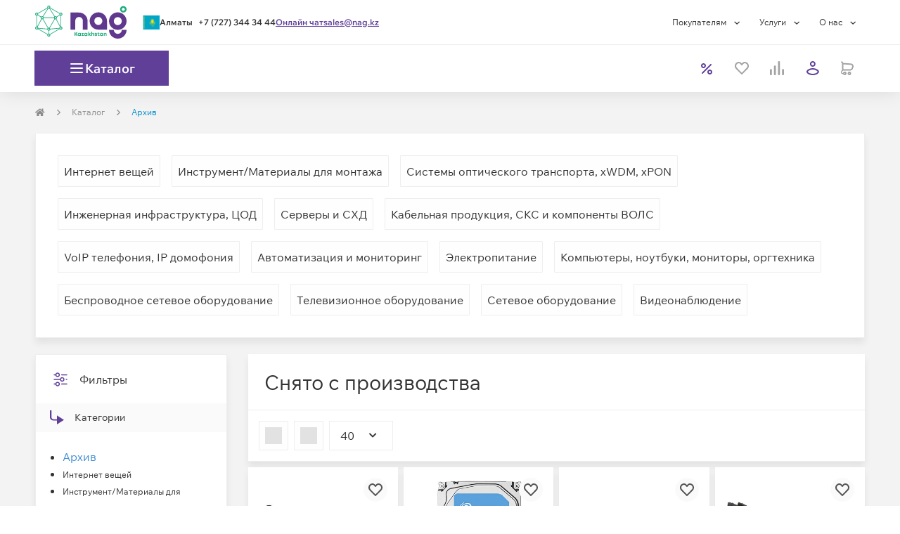

--- FILE ---
content_type: text/html; charset=utf-8
request_url: https://shop.nag.kz/catalog/archive
body_size: 87441
content:
<!DOCTYPE html><html lang="ru"><head><meta charSet="UTF-8" data-next-head=""/><meta content="width=device-width, initial-scale=1, maximum-scale=1, viewport-fit=cover" name="viewport" data-next-head=""/><script async="" src="https://cdn.nag.shop/big-brother.public.scripts/loadBb.js" data-next-head=""></script><meta content="IE=edge" http-equiv="X-UA-Compatible" data-next-head=""/><link href="https://cdn.nag.shop/shop-next.public.files/favicon.ico" rel="icon" data-next-head=""/><link href="https://cdn.nag.shop/shop-next.public.files/favicons/apple-icon-57x57.png" rel="apple-touch-icon" sizes="57x57" data-next-head=""/><link href="https://cdn.nag.shop/shop-next.public.files/favicons/apple-icon-60x60.png" rel="apple-touch-icon" sizes="60x60" data-next-head=""/><link href="https://cdn.nag.shop/shop-next.public.files/favicons/apple-icon-72x72.png" rel="apple-touch-icon" sizes="72x72" data-next-head=""/><link href="https://cdn.nag.shop/shop-next.public.files/favicons/apple-icon-76x76.png" rel="apple-touch-icon" sizes="76x76" data-next-head=""/><link href="https://cdn.nag.shop/shop-next.public.files/favicons/apple-icon-114x114.png" rel="apple-touch-icon" sizes="114x114" data-next-head=""/><link href="https://cdn.nag.shop/shop-next.public.files/favicons/apple-icon-120x120.png" rel="apple-touch-icon" sizes="120x120" data-next-head=""/><link href="https://cdn.nag.shop/shop-next.public.files/favicons/apple-icon-144x144.png" rel="apple-touch-icon" sizes="144x144" data-next-head=""/><link href="https://cdn.nag.shop/shop-next.public.files/favicons/apple-icon-152x152.png" rel="apple-touch-icon" sizes="152x152" data-next-head=""/><link href="https://cdn.nag.shop/shop-next.public.files/favicons/apple-icon-180x180.png" rel="apple-touch-icon" sizes="180x180" data-next-head=""/><link href="https://cdn.nag.shop/shop-next.public.files/favicons/android-icon-192x192.png" rel="icon" sizes="192x192" type="image/png" data-next-head=""/><link href="https://cdn.nag.shop/shop-next.public.files/favicons/favicon-32x32.png" rel="icon" sizes="32x32" type="image/png" data-next-head=""/><link href="https://cdn.nag.shop/shop-next.public.files/favicons/favicon-96x96.png" rel="icon" sizes="96x96" type="image/png" data-next-head=""/><link href="https://cdn.nag.shop/shop-next.public.files/favicons/favicon-16x16.png" rel="icon" sizes="16x16" type="image/png" data-next-head=""/><link href="https://cdn.nag.shop/shop-next.public.files/manifest.json" rel="manifest" data-next-head=""/><link href="https://shop.nag.kz/catalog/archive" rel="canonical" data-next-head=""/><meta content="#ffffff" name="msapplication-TileColor" data-next-head=""/><meta content="https://cdn.nag.shop/shop-next.public.files/favicons/ms-icon-144x144.png" name="msapplication-TileImage" data-next-head=""/><meta content="#ffffff" name="theme-color" data-next-head=""/><title data-next-head="">Интернет-магазин сетевого оборудования | SHOP NAG</title><meta content="Международный производитель и поставщик: коммутаторы, маршрутизаторы, оптические модули, серверы, WiFi, VoIP, CWDM, DWDM, видеонаблюдение, ИБП, ЦОД, АСКУЭ" name="description" data-next-head=""/><meta content="Интернет-магазин сетевого оборудования | SHOP NAG" name="title" data-next-head=""/><meta content="website" property="og:type" data-next-head=""/><meta content="shop.nag.kz" property="og:site_name" data-next-head=""/><meta content="https://shop.nag.kz/catalog/archive" property="og:url" data-next-head=""/><meta content="Интернет-магазин сетевого оборудования | SHOP NAG" property="og:title" data-next-head=""/><meta content="Международный производитель и поставщик: коммутаторы, маршрутизаторы, оптические модули, серверы, WiFi, VoIP, CWDM, DWDM, видеонаблюдение, ИБП, ЦОД, АСКУЭ" property="og:description" data-next-head=""/><meta content="https://cdn.nag.shop/shop-next.public.files/assets/images/logos/shop_social.png" property="og:image" data-next-head=""/><link data-next-font="size-adjust" rel="preconnect" href="/" crossorigin="anonymous"/><link rel="preload" href="https://cdn.nag.shop/shop-next.public.files/_next/static/css/97f6f0a8c07976d5.css" as="style"/><link rel="preload" href="https://cdn.nag.shop/shop-next.public.files/_next/static/css/a803bd1253a5844d.css" as="style"/><link rel="preload" href="https://cdn.nag.shop/shop-next.public.files/_next/static/css/8fa7fba9a3767497.css" as="style"/><meta name="sentry-trace" content="9b8cde9253d5515bae6592ccedb9f820-b735285e65ac67ca-0"/><meta name="baggage" content="sentry-environment=production,sentry-release=2de7eb91c7e6a2f7b6f1a08a5f3d388ac58e02f9,sentry-public_key=4df0f019a6dc0a1b2382fb757cb3b806,sentry-trace_id=9b8cde9253d5515bae6592ccedb9f820,sentry-sampled=false,sentry-sample_rand=0.27151143847286496,sentry-sample_rate=0.01"/><link rel="stylesheet" href="https://cdn.nag.shop/shop-next.public.files/_next/static/css/97f6f0a8c07976d5.css" data-n-g=""/><link rel="stylesheet" href="https://cdn.nag.shop/shop-next.public.files/_next/static/css/a803bd1253a5844d.css" data-n-p=""/><link rel="stylesheet" href="https://cdn.nag.shop/shop-next.public.files/_next/static/css/8fa7fba9a3767497.css" data-n-p=""/><noscript data-n-css=""></noscript><script defer="" noModule="" src="https://cdn.nag.shop/shop-next.public.files/_next/static/chunks/polyfills-42372ed130431b0a.js"></script><script defer="" src="https://cdn.nag.shop/shop-next.public.files/_next/static/chunks/5747.2d8815c50ae54272.js"></script><script src="https://cdn.nag.shop/shop-next.public.files/_next/static/chunks/webpack-70388a6134305271.js" defer=""></script><script src="https://cdn.nag.shop/shop-next.public.files/_next/static/chunks/framework-28263305e81683d8.js" defer=""></script><script src="https://cdn.nag.shop/shop-next.public.files/_next/static/chunks/main-6e2c3f08446c71ed.js" defer=""></script><script src="https://cdn.nag.shop/shop-next.public.files/_next/static/chunks/pages/_app-8a289099eeeaaa9a.js" defer=""></script><script src="https://cdn.nag.shop/shop-next.public.files/_next/static/chunks/1148-69992acb14423254.js" defer=""></script><script src="https://cdn.nag.shop/shop-next.public.files/_next/static/chunks/983-a98301d1d72d6998.js" defer=""></script><script src="https://cdn.nag.shop/shop-next.public.files/_next/static/chunks/4970-7125488352e965db.js" defer=""></script><script src="https://cdn.nag.shop/shop-next.public.files/_next/static/chunks/3227-ca5e72725e749f51.js" defer=""></script><script src="https://cdn.nag.shop/shop-next.public.files/_next/static/chunks/6012-fb34710f85152d0d.js" defer=""></script><script src="https://cdn.nag.shop/shop-next.public.files/_next/static/chunks/84-98fb6e0c26d7212f.js" defer=""></script><script src="https://cdn.nag.shop/shop-next.public.files/_next/static/chunks/9071-177be41f10a2381f.js" defer=""></script><script src="https://cdn.nag.shop/shop-next.public.files/_next/static/chunks/1593-63a0ac4b97f3002d.js" defer=""></script><script src="https://cdn.nag.shop/shop-next.public.files/_next/static/chunks/7676-5b96dbd45af3f32f.js" defer=""></script><script src="https://cdn.nag.shop/shop-next.public.files/_next/static/chunks/5434-c4c4cf53019811e9.js" defer=""></script><script src="https://cdn.nag.shop/shop-next.public.files/_next/static/chunks/3112-95dbbb29154a5875.js" defer=""></script><script src="https://cdn.nag.shop/shop-next.public.files/_next/static/chunks/6788-72fbd8f0b2b8dd8b.js" defer=""></script><script src="https://cdn.nag.shop/shop-next.public.files/_next/static/chunks/1409-6e56341914d09d89.js" defer=""></script><script src="https://cdn.nag.shop/shop-next.public.files/_next/static/chunks/1841-dd84ec7f67b8b026.js" defer=""></script><script src="https://cdn.nag.shop/shop-next.public.files/_next/static/chunks/3312-383d7cef5b0b300d.js" defer=""></script><script src="https://cdn.nag.shop/shop-next.public.files/_next/static/chunks/7991-915990a210f95733.js" defer=""></script><script src="https://cdn.nag.shop/shop-next.public.files/_next/static/chunks/2718-2990443d85cf7059.js" defer=""></script><script src="https://cdn.nag.shop/shop-next.public.files/_next/static/chunks/117-db5fd41d2d9a8375.js" defer=""></script><script src="https://cdn.nag.shop/shop-next.public.files/_next/static/chunks/6657-4d82f591d2c107d1.js" defer=""></script><script src="https://cdn.nag.shop/shop-next.public.files/_next/static/chunks/8507-26fb30cd2d5996df.js" defer=""></script><script src="https://cdn.nag.shop/shop-next.public.files/_next/static/chunks/2611-438a2099c2140c47.js" defer=""></script><script src="https://cdn.nag.shop/shop-next.public.files/_next/static/chunks/5768-4334ae3589b0f1c4.js" defer=""></script><script src="https://cdn.nag.shop/shop-next.public.files/_next/static/chunks/2120-a8e3808e0e51042d.js" defer=""></script><script src="https://cdn.nag.shop/shop-next.public.files/_next/static/chunks/pages/catalog/%5B...slug%5D-783986389bd1f5a7.js" defer=""></script><script src="https://cdn.nag.shop/shop-next.public.files/_next/static/2de7eb91c7e6a2f7b6f1a08a5f3d388ac58e02f9/_buildManifest.js" defer=""></script><script src="https://cdn.nag.shop/shop-next.public.files/_next/static/2de7eb91c7e6a2f7b6f1a08a5f3d388ac58e02f9/_ssgManifest.js" defer=""></script><style id="__jsx-3508041307">svg.jsx-3508041307{color:inherit;-webkit-user-select:none;-moz-user-select:none;-ms-user-select:none;user-select:none}svg.jsx-3508041307:hover{color:inherit}</style><style id="__jsx-1262650266">.loading-placeholder.jsx-1262650266{position:absolute;width:100%;top:0;height:4px}.popup__trigger.jsx-1262650266{display:block;cursor:pointer;height:auto}.dialog-content-wrapper.jsx-1262650266{min-height:auto}.dialog_full-height.jsx-1262650266{display:-webkit-box;display:-webkit-flex;display:-moz-box;display:-ms-flexbox;display:flex;-webkit-box-orient:vertical;-webkit-box-direction:normal;-webkit-flex-direction:column;-moz-box-orient:vertical;-moz-box-direction:normal;-ms-flex-direction:column;flex-direction:column;height:100%}</style><style id="__jsx-2c63a9fa8d04345f">svg.jsx-2c63a9fa8d04345f{-webkit-user-select:none;-moz-user-select:none;-ms-user-select:none;user-select:none}</style><style id="__jsx-939017263c854ba3">div.jsx-939017263c854ba3{-webkit-box-align:center;-webkit-align-items:center;-moz-box-align:center;-ms-flex-align:center;align-items:center;display:-webkit-box;display:-webkit-flex;display:-moz-box;display:-ms-flexbox;display:flex;height:24px;-webkit-box-pack:center;-webkit-justify-content:center;-moz-box-pack:center;-ms-flex-pack:center;justify-content:center;width:24px}</style><style id="__jsx-2167486910">.loading-placeholder.jsx-2167486910{position:absolute;width:100%;top:0;height:4px}.popup__trigger.jsx-2167486910{display:inline-block;cursor:pointer;height:auto}.dialog-content-wrapper.jsx-2167486910{min-height:auto}.dialog_full-height.jsx-2167486910{display:-webkit-box;display:-webkit-flex;display:-moz-box;display:-ms-flexbox;display:flex;-webkit-box-orient:vertical;-webkit-box-direction:normal;-webkit-flex-direction:column;-moz-box-orient:vertical;-moz-box-direction:normal;-ms-flex-direction:column;flex-direction:column;height:100%}</style><style id="__jsx-1392ff9024e9a4a1">div.jsx-1392ff9024e9a4a1:nth-child(-n+3){-webkit-box-ordinal-group:0;-webkit-order:-1;-moz-box-ordinal-group:0;-ms-flex-order:-1;order:-1}</style><style id="__jsx-4051766294">                </style><style id="__jsx-3661470601">i.jsx-3661470601{display:inline-block;vertical-align:middle;width:8px;height:8px;background:url(https://cdn.nag.shop/shop-next.public.files/assets/img/icons/right_angle.svg)center no-repeat;margin-right:0px;margin-left:0px;-webkit-background-size:contain;-moz-background-size:contain;-o-background-size:contain;background-size:contain}</style><style id="__jsx-2010531623">.dropdown-breadcrumbs.jsx-2010531623{display:none;-webkit-transition:all 0.35s;-moz-transition:all 0.35s;-o-transition:all 0.35s;transition:all 0.35s}.dropdown-breadcrumbs.jsx-2010531623 li.jsx-2010531623{padding:0}.has-dropdown.jsx-2010531623:hover{background:white;padding:7px;margin:-7px;border:1px solid#e5e5e5;border-bottom-color:transparent!important;-webkit-transition:all 0.35s;-moz-transition:all 0.35s;-o-transition:all 0.35s;transition:all 0.35s}.has-dropdown.jsx-2010531623{position:relative;-webkit-transition:all 0.35s;-moz-transition:all 0.35s;-o-transition:all 0.35s;transition:all 0.35s}.has-dropdown.jsx-2010531623:hover::after{content:" ";height:5px;background:#fff;width:100%;position:absolute;bottom:-3px;left:0;z-index:2}.has-dropdown.jsx-2010531623:hover .dropdown-breadcrumbs.jsx-2010531623{display:block;position:absolute;background:white;list-style:none;border:1px solid#e5e5e5;-webkit-box-shadow:0 4px 3px rgba(0,0,0,.05),0 0 0 rgba(0,0,0,.01);-moz-box-shadow:0 4px 3px rgba(0,0,0,.05),0 0 0 rgba(0,0,0,.01);box-shadow:0 4px 3px rgba(0,0,0,.05),0 0 0 rgba(0,0,0,.01);z-index:12;min-width:-webkit-calc(100% + 2px);min-width:-moz-calc(100% + 2px);min-width:calc(100% + 2px);width:-webkit-max-content;width:-moz-max-content;width:max-content;left:-1px;padding:8px;border-top:unset;-webkit-transition:all 0.35s;-moz-transition:all 0.35s;-o-transition:all 0.35s;transition:all 0.35s}</style><style id="__jsx-2104519443">@media(max-width:768px){.row-breadcrumbs{background-color:#FFFFFF;width:100%}}ol.MuiBreadcrumbs-ol,.breadcrumbs-skeleton{display:-webkit-box;display:-webkit-flex;display:-moz-box;display:-ms-flexbox;display:flex;margin:20px 0;max-height:20px;padding:0;-webkit-flex-wrap:wrap;-ms-flex-wrap:wrap;flex-wrap:wrap;list-style:none;-webkit-box-align:center;-webkit-align-items:center;-moz-box-align:center;-ms-flex-align:center;align-items:center}@media(max-width:768px){ol.MuiBreadcrumbs-ol{margin:15px}}.MuiBreadcrumbs-li{font-weight:400;font-size:12px;margin:0}li.MuiBreadcrumbs-separator{margin-left:15px;margin-right:15px}</style><style id="__jsx-3724976857">.MuiBreadcrumbs-li{color:#008ccb}.MuiBreadcrumbs-li a{color:#8C8C8C}.MuiBreadcrumbs-li>div{border:1px solid transparent}</style><style id="__jsx-3156067737">.subcategory{-webkit-border-radius:1px;-moz-border-radius:1px;border-radius:1px;padding:8px;margin:8px;background:#FEFEFE;border:1px solid #EEEEEE;color:#333333;height:45px;position:relative}.subcategory:hover{background:#FEFEFE;-webkit-box-shadow:1px 5px 10px rgba(0,0,0,.13);-moz-box-shadow:1px 5px 10px rgba(0,0,0,.13);box-shadow:1px 5px 10px rgba(0,0,0,.13);color:#734EB1}.subcategory:hover::after{content:"";position:absolute;bottom:-1px;left:0;width:100%;height:2px;background:#B68BFF}</style><style id="__jsx-1433873595">.children.jsx-1433873595{display:-webkit-box;display:-webkit-flex;display:-moz-box;display:-ms-flexbox;display:flex;-webkit-box-pack:start;-webkit-justify-content:flex-start;-moz-box-pack:start;-ms-flex-pack:start;justify-content:flex-start;-webkit-flex-wrap:wrap;-ms-flex-wrap:wrap;flex-wrap:wrap}.collapsible.jsx-1433873595{display:-webkit-box;display:-webkit-flex;display:-moz-box;display:-ms-flexbox;display:flex;-webkit-box-pack:start;-webkit-justify-content:flex-start;-moz-box-pack:start;-ms-flex-pack:start;justify-content:flex-start;-webkit-flex-wrap:wrap;-ms-flex-wrap:wrap;flex-wrap:wrap;width:100%;-webkit-transition:max-height 0.35s;-moz-transition:max-height 0.35s;-o-transition:max-height 0.35s;transition:max-height 0.35s;max-height:0px;overflow:hidden}.collapsible.jsx-1433873595 .subcategory{width:unset}.collapsible.--open.jsx-1433873595{max-height:-60px}</style><style id="__jsx-1742359378">div.jsx-1742359378{border-bottom:none;-webkit-box-shadow:unset;-moz-box-shadow:unset;box-shadow:unset}</style><style id="__jsx-1244060470">div.jsx-1244060470{margin-bottom:23px;margin-top:unset;                        border: 1px solid #EEEEEE;border-bottom:1px solid #EEEEEE;-webkit-box-shadow:0 7px 10px rgba(0, 0, 0, 0.07);-moz-box-shadow:0 7px 10px rgba(0, 0, 0, 0.07);box-shadow:0 7px 10px rgba(0, 0, 0, 0.07)}</style><style id="__jsx-493bf01e6b84c25a">.children a:hover,.children a:active,.children a:focus,a.show-all:hover,a.show-all:active,a.show-all:focus{text-decoration:none;outline:none;-webkit-transition:none;-moz-transition:none;-o-transition:none;transition:none}</style><style id="__jsx-1268168147">i.jsx-1268168147{display:block;vertical-align:unset;width:24px;height:24px;background:url(https://cdn.nag.shop/shop-next.public.files/assets/img/icons/filter.svg)center no-repeat;margin-right:15px;margin-left:0px;-webkit-background-size:contain;-moz-background-size:contain;-o-background-size:contain;background-size:contain}</style><style id="__jsx-2965478718">div.content-block-title.jsx-2965478718{display:-webkit-box;display:-webkit-flex;display:-moz-box;display:-ms-flexbox;display:flex;-webkit-box-pack:justify;-webkit-justify-content:space-between;-moz-box-pack:justify;-ms-flex-pack:justify;justify-content:space-between;border-bottom:unset;word-break:break-word}div.content-block-title.jsx-2965478718>div.jsx-2965478718{display:-webkit-box;display:-webkit-flex;display:-moz-box;display:-ms-flexbox;display:flex;margin:0 23px -1px 23px;border-bottom:unset;padding:23px 0}</style><style id="__jsx-3665035105">i.jsx-3665035105{display:block;vertical-align:unset;width:20px;height:20px;background:url(https://cdn.nag.shop/shop-next.public.files/assets/img/icons/downright.svg)center no-repeat;margin-right:15px;margin-left:0px;-webkit-background-size:contain;-moz-background-size:contain;-o-background-size:contain;background-size:contain}</style><style id="__jsx-4233074714">ul.jsx-4233074714{margin-bottom:0;padding-left:0}.filter-category.jsx-4233074714:nth-child(n + 6){display:none}</style><style id="__jsx-781575046">div.jsx-781575046{margin-bottom:unset;margin-top:unset;                        border: 1px solid #EEEEEE;border-bottom:1px solid #EEEEEE;-webkit-box-shadow:0 7px 10px rgba(0, 0, 0, 0.07);-moz-box-shadow:0 7px 10px rgba(0, 0, 0, 0.07);box-shadow:0 7px 10px rgba(0, 0, 0, 0.07)}</style><style id="__jsx-2246158011">div.content-block-title.jsx-2246158011{display:-webkit-box;display:-webkit-flex;display:-moz-box;display:-ms-flexbox;display:flex;-webkit-box-pack:justify;-webkit-justify-content:space-between;-moz-box-pack:justify;-ms-flex-pack:justify;justify-content:space-between;border-bottom:1px solid #EEEEEE;word-break:break-word}div.content-block-title.jsx-2246158011>div.jsx-2246158011{display:-webkit-box;display:-webkit-flex;display:-moz-box;display:-ms-flexbox;display:flex;margin:0 23px -1px 23px;border-bottom:2px solid #734eb1;padding:23px 0}</style><style id="__jsx-2862752940">div.icons.jsx-2862752940{display:-webkit-box;display:-webkit-flex;display:-moz-box;display:-ms-flexbox;display:flex;list-style:none;-webkit-padding-start:0;-moz-padding-start:0;padding-inline-start:0;margin:0;margin-right:8px}div.icons.jsx-2862752940 button{padding:8px;height:42px;min-width:0}div.icons.jsx-2862752940 button:nth-child(2){margin-right:8px}@media(min-width:577px){div.icons.jsx-2862752940 button:first-of-type{display:none}}@media(max-width:576px){div.icons.jsx-2862752940{margin-left:-10px}}</style><style id="__jsx-2029177913">.count .select-options li{margin-left:0}@media(max-width:576px){.count{display:none}}</style><style id="__jsx-3293097491">.bowl__sort.jsx-3293097491{position:relative;display:-webkit-box;display:-webkit-flex;display:-moz-box;display:-ms-flexbox;display:flex;opacity:1;pointer-events:auto}.bowl__sort.--search.jsx-3293097491{-webkit-flex-wrap:wrap;-ms-flex-wrap:wrap;flex-wrap:wrap}</style><style id="__jsx-c509c99d17befa41">.sort small,.count small{margin:0!important}.bowl__sort .count .select-selected{width:-webkit-fit-content!important;width:-moz-fit-content!important;width:fit-content!important}.bowl__sort .content-width{width:0!important}</style><style id="__jsx-2501417631">div.jsx-2501417631{margin-bottom:unset;margin-top:unset;                        border: initial;border-bottom:1px solid #EEEEEE;-webkit-box-shadow:0 7px 10px rgba(0, 0, 0, 0.07);-moz-box-shadow:0 7px 10px rgba(0, 0, 0, 0.07);box-shadow:0 7px 10px rgba(0, 0, 0, 0.07)}</style><style id="__jsx-2022315903">.item-labels{display:-webkit-box;display:-webkit-flex;display:-moz-box;display:-ms-flexbox;display:flex;width:100%;gap:8px;-webkit-box-align:baseline;-webkit-align-items:baseline;-moz-box-align:baseline;-ms-flex-align:baseline;align-items:baseline;-webkit-box-pack:justify;-webkit-justify-content:space-between;-moz-box-pack:justify;-ms-flex-pack:justify;justify-content:space-between;z-index:2}@media(max-width:768px){.item-labels{-webkit-box-align:first baseline;-webkit-align-items:first baseline;-moz-box-align:first baseline;-ms-flex-align:first baseline;align-items:first baseline;-webkit-box-orient:vertical;-webkit-box-direction:normal;-webkit-flex-direction:column;-moz-box-orient:vertical;-moz-box-direction:normal;-ms-flex-direction:column;flex-direction:column}}</style><style id="__jsx-1684016331">.other-price{border:1px solid #EEEEEE;padding:8px;margin-top:10px;overflow:hidden;min-height:145px}.other-price p{text-align:left}.setout__price_message .popup__trigger{max-width:100%;width:100%}</style><style id="__jsx-28a6d227cb5edd5">.image-slider-container.jsx-28a6d227cb5edd5{isolation:isolate;position:relative}</style><style id="__jsx-2110564867">div.row.jsx-2110564867{opacity:1;pointer-events:auto}</style><style id="__jsx-2374048390">.jsx-wrapper-paginator.jsx-2374048390{position:relative;display:-webkit-box;display:-webkit-flex;display:-moz-box;display:-ms-flexbox;display:flex;-webkit-box-orient:horizontal;-webkit-box-direction:normal;-webkit-flex-direction:row;-moz-box-orient:horizontal;-moz-box-direction:normal;-ms-flex-direction:row;flex-direction:row;-webkit-flex-wrap:wrap;-ms-flex-wrap:wrap;flex-wrap:wrap}a.jsx-2374048390,span.jsx-2374048390{height:42px;padding-top:10px;text-align:center;width:42px}.jsx-arrow.jsx-2374048390{width:auto;padding:0 23px;-webkit-box-align:center;-webkit-align-items:center;-moz-box-align:center;-ms-flex-align:center;align-items:center;display:-webkit-inline-box;display:-webkit-inline-flex;display:-moz-inline-box;display:-ms-inline-flexbox;display:inline-flex;text-decoration:none}@media(max-width:320px){.jsx-arrow.jsx-2374048390{padding:0 15px}.jsx-arrow-left.jsx-2374048390{margin-right:0}}span.jsx-arrow-right.jsx-2374048390,a.jsx-arrow-right.jsx-2374048390{margin-right:0}a.jsx-2374048390:hover,span.jsx-2374048390:hover{cursor:pointer}a.disabled.jsx-2374048390,span.disabled.jsx-2374048390,a.disabled.jsx-2374048390:hover,span.disabled.jsx-2374048390:hover,span.dots.jsx-2374048390,span.dots.jsx-2374048390:hover{cursor:default}a.disabled.jsx-2374048390:hover,span.disabled.jsx-2374048390:hover{cursor:not-allowed}</style><style id="__jsx-186832341">.jsx-wrapper-paginator.jsx-186832341{padding:23px 8px 15px 8px;-webkit-box-pack:flex-end;-webkit-justify-content:flex-end;-moz-box-pack:flex-end;-ms-flex-pack:flex-end;justify-content:flex-end}@media(max-width:576px){.jsx-wrapper-paginator.jsx-186832341{-webkit-box-pack:justify!important;-webkit-justify-content:space-between!important;-moz-box-pack:justify!important;-ms-flex-pack:justify!important;justify-content:space-between!important;-webkit-flex-wrap:nowrap;-ms-flex-wrap:nowrap;flex-wrap:nowrap}}a.jsx-186832341,span.jsx-186832341{color:#603F99;border:1px solid #603F99;font-size:14px;margin-right:8px;text-decoration:none;background:#FFFFFF}a.active.jsx-186832341,span.active.jsx-186832341{background-color:#603F99;color:#FFFFFF}a.jsx-186832341:hover,span.jsx-186832341:hover{background-color:#734EB1;color:#FFFFFF}a.disabled.jsx-186832341,span.disabled.jsx-186832341,a.disabled.jsx-186832341:hover,span.disabled.jsx-186832341:hover{background:#EEEEEE;border-color:#EEEEEE;color:#A3A3A3}span.dots.jsx-186832341,span.dots.jsx-186832341:hover{background:#EEEEEE;border-color:#EEEEEE;color:#A3A3A3}</style><style id="__jsx-2190263865">.jsx-icon{display:-webkit-inline-box;display:-webkit-inline-flex;display:-moz-inline-box;display:-ms-inline-flexbox;display:inline-flex;padding:4px}.jsx-icon-right{margin-left:8px}.jsx-icon-left{margin-right:8px}.pagination-item{color:#603F99;border:1px solid #603F99;font-size:14px;margin-right:8px;text-decoration:none;height:42px;padding-top:10px;text-align:center;width:42px;background-color:#FFFFFF}.pagination-item.active{background-color:#603F99;color:#FFFFFF}.pagination-item:hover{background-color:#734EB1;color:#FFFFFF;text-decoration:none}.pagination-item.disabled,.pagination-item.disabled:hover{background:#EEEEEE;border-color:#EEEEEE;color:#A3A3A3}.pagination-btn{width:auto;padding:0 23px;-webkit-box-align:center;-webkit-align-items:center;-moz-box-align:center;-ms-flex-align:center;align-items:center;display:-webkit-inline-box;display:-webkit-inline-flex;display:-moz-inline-box;display:-ms-inline-flexbox;display:inline-flex;text-decoration:none;border:1px solid #603F99;font-size:14px;background-color:#FFFFFF}.pagination-btn:hover{background-color:#734EB1;color:#FFFFFF;text-decoration:none}.pagination-btn.prev{margin-right:8px}</style><style id="__jsx-3a5610267ca85e92">.BrainhubCarousel__container .BrainhubCarousel__arrows{background-color:#6ab04c!important;margin-top:2%}.BrainhubCarousel__container .BrainhubCarousel__arrows:hover{background-color:#8cd54a!important}.BrainhubCarousel__container .BrainhubCarousel__arrowLeft{position:absolute;right:-4%;z-index:1}.BrainhubCarousel__container .BrainhubCarousel__arrowRight{position:absolute;right:-10%;z-index:1}</style><style id="__jsx-870bb00024eef009">.footer__right.jsx-870bb00024eef009{margin:10px 0}</style><style id="jss-server-side"></style></head><body><link rel="preload" as="image" imageSrcSet="https://cdn.nag.ru/product-images/604-11-01/41684/image-thumb__41684__350x350/46b7f2b541f7.webp 1x, https://cdn.nag.ru/product-images/604-11-01/41684/image-thumb__41684__800x800/46b7f2b541f7.webp 2x" fetchPriority="high"/><link rel="preload" as="image" imageSrcSet="https://cdn.nag.ru/product-images/ST1000NM0008/48587/image-thumb__48587__350x350/0a7226e8296e.webp 1x, https://cdn.nag.ru/product-images/ST1000NM0008/48587/image-thumb__48587__800x800/0a7226e8296e.webp 2x" fetchPriority="high"/><link rel="preload" as="image" imageSrcSet="https://cdn.nag.shop/product-images/AIR-WLC4402-50-K9/2339/image-thumb__2339__350x350/689466237847.webp 1x, https://cdn.nag.shop/product-images/AIR-WLC4402-50-K9/2339/image-thumb__2339__800x800/689466237847.webp 2x" fetchPriority="high"/><link rel="preload" as="image" imageSrcSet="https://cdn.nag.ru/product-images/CBL-0352L(уценка)/44775/image-thumb__44775__350x350/b93aa2ca5650.webp 1x, https://cdn.nag.ru/product-images/CBL-0352L(уценка)/44775/image-thumb__44775__800x800/b93aa2ca5650.webp 2x" fetchPriority="high"/><link rel="preload" as="image" imageSrcSet="https://cdn.nag.shop/product-images/SNR-PC-MPO-UPC-MPO-UPC-FF-MM4-12F-4m/49877/image-thumb__49877__350x350/d7c116585cb7.webp 1x, https://cdn.nag.shop/product-images/SNR-PC-MPO-UPC-MPO-UPC-FF-MM4-12F-4m/49877/image-thumb__49877__800x800/d7c116585cb7.webp 2x" fetchPriority="high"/><link rel="preload" as="image" imageSrcSet="https://cdn.nag.ru/product-images/100-000000252/55157/image-thumb__55157__350x350/16e8e579f61f.webp 1x, https://cdn.nag.ru/product-images/100-000000252/55157/image-thumb__55157__800x800/16e8e579f61f.webp 2x" fetchPriority="high"/><link rel="preload" as="image" imageSrcSet="https://cdn.nag.shop/product-images/Вега TC-11 used/44322/image-thumb__44322__350x350/f32d9f0788ac3157ee3628d6c859b335dcfe8752e80bc60906ed69c6902c5124.webp 1x, https://cdn.nag.shop/product-images/Вега TC-11 used/44322/image-thumb__44322__800x800/f32d9f0788ac3157ee3628d6c859b335dcfe8752e80bc60906ed69c6902c5124.webp 2x" fetchPriority="high"/><link rel="preload" as="image" imageSrcSet="https://cdn.nag.shop/product-images/PA16-012B_Удалить/64068/image-thumb__64068__350x350/8b6e68be7df2b4d124b9ab5e22638ddbe5855340cba7acffa1175e2f9140206e.webp 1x, https://cdn.nag.shop/product-images/PA16-012B_Удалить/64068/image-thumb__64068__800x800/8b6e68be7df2b4d124b9ab5e22638ddbe5855340cba7acffa1175e2f9140206e.webp 2x" fetchPriority="high"/><link rel="preload" as="image" imageSrcSet="https://cdn.nag.ru/product-images/1085015/37112/image-thumb__37112__350x350/2544ee2d43ac.webp 1x, https://cdn.nag.ru/product-images/1085015/37112/image-thumb__37112__800x800/2544ee2d43ac.webp 2x" fetchPriority="high"/><link rel="preload" as="image" imageSrcSet="https://cdn.nag.shop/product-images/1731682/37087/image-thumb__37087__350x350/debfb4367a932ee2f2362aa34bc671957d3f2e65b193b01f8cbbb714aa2a0341.webp 1x, https://cdn.nag.shop/product-images/1731682/37087/image-thumb__37087__800x800/debfb4367a932ee2f2362aa34bc671957d3f2e65b193b01f8cbbb714aa2a0341.webp 2x" fetchPriority="high"/><link rel="preload" as="image" imageSrcSet="https://cdn.nag.shop/product-images/PI-300-24 (неполная комплектация)/49362/image-thumb__49362__350x350/5e96c4eb8870.webp 1x, https://cdn.nag.shop/product-images/PI-300-24 (неполная комплектация)/49362/image-thumb__49362__800x800/5e96c4eb8870.webp 2x" fetchPriority="high"/><link rel="preload" as="image" imageSrcSet="https://cdn.nag.shop/product-images/EZ-IPC-T2B20P-ZS/34081/image-thumb__34081__350x350/bbfb880e6aa1706e3b5fae26c3b8457625427297b2a167f8e913db858946f0bc.webp 1x, https://cdn.nag.shop/product-images/EZ-IPC-T2B20P-ZS/34081/image-thumb__34081__800x800/bbfb880e6aa1706e3b5fae26c3b8457625427297b2a167f8e913db858946f0bc.webp 2x" fetchPriority="high"/><link rel="preload" as="image" imageSrcSet="https://cdn.nag.shop/product-images/DES-1008D/42528/image-thumb__42528__350x350/235af8a6822efc36aaf170936b0bb25b043959beb69c76a5cb4ca1be70d12980.webp 1x, https://cdn.nag.shop/product-images/DES-1008D/42528/image-thumb__42528__800x800/235af8a6822efc36aaf170936b0bb25b043959beb69c76a5cb4ca1be70d12980.webp 2x" fetchPriority="high"/><link rel="preload" as="image" imageSrcSet="https://cdn.nag.shop/product-images/ОКБ-0.22-6П 7кН/48839/image-thumb__48839__350x350/84ec9505b778.webp 1x, https://cdn.nag.shop/product-images/ОКБ-0.22-6П 7кН/48839/image-thumb__48839__800x800/84ec9505b778.webp 2x" fetchPriority="high"/><link rel="preload" as="image" imageSrcSet="https://cdn.nag.shop/product-images/ОКБ-0.22-10П 7кН/48842/image-thumb__48842__350x350/316b51c7a085.webp 1x, https://cdn.nag.shop/product-images/ОКБ-0.22-10П 7кН/48842/image-thumb__48842__800x800/316b51c7a085.webp 2x" fetchPriority="high"/><link rel="preload" as="image" imageSrcSet="https://cdn.nag.shop/product-images/ОКБ-0.22-12П 7кН/48845/image-thumb__48845__350x350/64ec4b08e7ad.webp 1x, https://cdn.nag.shop/product-images/ОКБ-0.22-12П 7кН/48845/image-thumb__48845__800x800/64ec4b08e7ad.webp 2x" fetchPriority="high"/><link rel="preload" as="image" imageSrcSet="https://cdn.nag.shop/product-images/ОКБ-0.22-14П 7кН/48848/image-thumb__48848__350x350/158efe7989c7.webp 1x, https://cdn.nag.shop/product-images/ОКБ-0.22-14П 7кН/48848/image-thumb__48848__800x800/158efe7989c7.webp 2x" fetchPriority="high"/><link rel="preload" as="image" imageSrcSet="https://cdn.nag.shop/product-images/ОКБ-0.22-18П 7кН/48851/image-thumb__48851__350x350/2fb447f77715.webp 1x, https://cdn.nag.shop/product-images/ОКБ-0.22-18П 7кН/48851/image-thumb__48851__800x800/2fb447f77715.webp 2x" fetchPriority="high"/><link rel="preload" as="image" imageSrcSet="https://cdn.nag.shop/product-images/ОКБ-0.22-20П 7кН/48854/image-thumb__48854__350x350/fde28cc7e231.webp 1x, https://cdn.nag.shop/product-images/ОКБ-0.22-20П 7кН/48854/image-thumb__48854__800x800/fde28cc7e231.webp 2x" fetchPriority="high"/><link rel="preload" as="image" imageSrcSet="https://cdn.nag.shop/product-images/ОКБ-0.22-22П 7кН/48857/image-thumb__48857__350x350/c00d12946556.webp 1x, https://cdn.nag.shop/product-images/ОКБ-0.22-22П 7кН/48857/image-thumb__48857__800x800/c00d12946556.webp 2x" fetchPriority="high"/><link rel="preload" as="image" imageSrcSet="https://cdn.nag.shop/product-images/ОКБ-0.22-26П 7кН/48860/image-thumb__48860__350x350/fcf76d3378ff.webp 1x, https://cdn.nag.shop/product-images/ОКБ-0.22-26П 7кН/48860/image-thumb__48860__800x800/fcf76d3378ff.webp 2x" fetchPriority="high"/><link rel="preload" as="image" imageSrcSet="https://cdn.nag.shop/product-images/ОКБ-0.22-28П 7кН/48863/image-thumb__48863__350x350/df74ac524924.webp 1x, https://cdn.nag.shop/product-images/ОКБ-0.22-28П 7кН/48863/image-thumb__48863__800x800/df74ac524924.webp 2x" fetchPriority="high"/><link rel="preload" as="image" imageSrcSet="https://cdn.nag.shop/product-images/ОКБ-0.22-30П 7кН/48866/image-thumb__48866__350x350/be3bb6ef5d7a.webp 1x, https://cdn.nag.shop/product-images/ОКБ-0.22-30П 7кН/48866/image-thumb__48866__800x800/be3bb6ef5d7a.webp 2x" fetchPriority="high"/><link rel="preload" as="image" imageSrcSet="https://cdn.nag.shop/product-images/ОКБ-0.22-34П 7кН/48868/image-thumb__48868__350x350/3903a8e5b499.webp 1x, https://cdn.nag.shop/product-images/ОКБ-0.22-34П 7кН/48868/image-thumb__48868__800x800/3903a8e5b499.webp 2x" fetchPriority="high"/><link rel="preload" as="image" imageSrcSet="https://cdn.nag.shop/product-images/ОКБ-0.22-36П 7кН/48872/image-thumb__48872__350x350/7eef0d9cde07.webp 1x, https://cdn.nag.shop/product-images/ОКБ-0.22-36П 7кН/48872/image-thumb__48872__800x800/7eef0d9cde07.webp 2x" fetchPriority="high"/><link rel="preload" as="image" imageSrcSet="https://cdn.nag.shop/product-images/ОКБ-0.22-38П 7кН/48877/image-thumb__48877__350x350/c5b726e7fba0.webp 1x, https://cdn.nag.shop/product-images/ОКБ-0.22-38П 7кН/48877/image-thumb__48877__800x800/c5b726e7fba0.webp 2x" fetchPriority="high"/><link rel="preload" as="image" imageSrcSet="https://cdn.nag.shop/product-images/ОКБ-0.22-40П 7кН/48875/image-thumb__48875__350x350/2d3638bf8a8d.webp 1x, https://cdn.nag.shop/product-images/ОКБ-0.22-40П 7кН/48875/image-thumb__48875__800x800/2d3638bf8a8d.webp 2x" fetchPriority="high"/><link rel="preload" as="image" imageSrcSet="https://cdn.nag.shop/product-images/ОКБ-0.22-42П 7кН/48881/image-thumb__48881__350x350/b9075c59628d.webp 1x, https://cdn.nag.shop/product-images/ОКБ-0.22-42П 7кН/48881/image-thumb__48881__800x800/b9075c59628d.webp 2x" fetchPriority="high"/><link rel="preload" as="image" imageSrcSet="https://cdn.nag.shop/product-images/ОКБ-0.22-44П 7кН/48884/image-thumb__48884__350x350/b9c73082dae1.webp 1x, https://cdn.nag.shop/product-images/ОКБ-0.22-44П 7кН/48884/image-thumb__48884__800x800/b9c73082dae1.webp 2x" fetchPriority="high"/><link rel="preload" as="image" imageSrcSet="https://cdn.nag.shop/product-images/ОКБ-0.22-46П 7кН/48886/image-thumb__48886__350x350/13db66dc4012.webp 1x, https://cdn.nag.shop/product-images/ОКБ-0.22-46П 7кН/48886/image-thumb__48886__800x800/13db66dc4012.webp 2x" fetchPriority="high"/><link rel="preload" as="image" imageSrcSet="https://cdn.nag.shop/product-images/ОКБ-0.22-96П 7кН/48890/image-thumb__48890__350x350/ef7d169e72c1.webp 1x, https://cdn.nag.shop/product-images/ОКБ-0.22-96П 7кН/48890/image-thumb__48890__800x800/ef7d169e72c1.webp 2x" fetchPriority="high"/><link rel="preload" as="image" imageSrcSet="https://cdn.nag.shop/product-images/ОКБ-0.22-144П 7кН/48893/image-thumb__48893__350x350/1edbfca7fb65.webp 1x, https://cdn.nag.shop/product-images/ОКБ-0.22-144П 7кН/48893/image-thumb__48893__800x800/1edbfca7fb65.webp 2x" fetchPriority="high"/><link rel="preload" as="image" imageSrcSet="https://cdn.nag.shop/product-images/ОКБ-0.22-2Т 7кН/48896/image-thumb__48896__350x350/649260813e8f.webp 1x, https://cdn.nag.shop/product-images/ОКБ-0.22-2Т 7кН/48896/image-thumb__48896__800x800/649260813e8f.webp 2x" fetchPriority="high"/><link rel="preload" as="image" imageSrcSet="https://cdn.nag.shop/product-images/ОКБ-0.22-6Т 7кН/48899/image-thumb__48899__350x350/332f2554d102.webp 1x, https://cdn.nag.shop/product-images/ОКБ-0.22-6Т 7кН/48899/image-thumb__48899__800x800/332f2554d102.webp 2x" fetchPriority="high"/><link rel="preload" as="image" imageSrcSet="https://cdn.nag.shop/product-images/ОКБ-0.22-10Т 7кН/48902/image-thumb__48902__350x350/11f6c17a3a83.webp 1x, https://cdn.nag.shop/product-images/ОКБ-0.22-10Т 7кН/48902/image-thumb__48902__800x800/11f6c17a3a83.webp 2x" fetchPriority="high"/><link rel="preload" as="image" imageSrcSet="https://cdn.nag.shop/product-images/ОКБ-0.22-12Т 7кН/48905/image-thumb__48905__350x350/ca977918c245.webp 1x, https://cdn.nag.shop/product-images/ОКБ-0.22-12Т 7кН/48905/image-thumb__48905__800x800/ca977918c245.webp 2x" fetchPriority="high"/><link rel="preload" as="image" imageSrcSet="https://cdn.nag.ru/product-images/M800G/39817/image-thumb__39817__350x350/d797d68ca8a6.webp 1x, https://cdn.nag.ru/product-images/M800G/39817/image-thumb__39817__800x800/d797d68ca8a6.webp 2x" fetchPriority="high"/><link rel="preload" as="image" imageSrcSet="https://cdn.nag.ru/product-images/32R1895/39753/image-thumb__39753__350x350/4c2848d4df6391a404e68963e7231151c3427aaecc4923ee1f41176675c252cb.webp 1x, https://cdn.nag.ru/product-images/32R1895/39753/image-thumb__39753__800x800/4c2848d4df6391a404e68963e7231151c3427aaecc4923ee1f41176675c252cb.webp 2x" fetchPriority="high"/><link rel="preload" as="image" imageSrcSet="https://cdn.nag.ru/product-images/591556-101/40462/image-thumb__40462__350x350/66f15b34b237.webp 1x, https://cdn.nag.ru/product-images/591556-101/40462/image-thumb__40462__800x800/66f15b34b237.webp 2x" fetchPriority="high"/><link rel="preload" as="image" imageSrcSet="https://cdn.nag.shop/product-images/IE-2000-4S-TS-G/40744/image-thumb__40744__350x350/5c75bdbebfd9502bc0e702f03d3f2448d74fd897d19b81dbd77835dabc80d3ee.webp 1x, https://cdn.nag.shop/product-images/IE-2000-4S-TS-G/40744/image-thumb__40744__800x800/5c75bdbebfd9502bc0e702f03d3f2448d74fd897d19b81dbd77835dabc80d3ee.webp 2x" fetchPriority="high"/><link rel="preload" as="image" href="https://cdn.nag.shop/pimcore.public.static/assets/_default_upload_bucket/IconContent%3Dinsta%2C%20Collection%3DSocial.svg"/><link rel="preload" as="image" href="https://cdn.nag.shop/pimcore.public.static/assets/_default_upload_bucket/IconContent%3Dtelegram%2C%20Collection%3DSocial_1.svg"/><link rel="preload" as="image" href="https://cdn.nag.shop/pimcore.public.static/assets/_default_upload_bucket/IconContent%3Dfacebook%2C%20Collection%3DSocial.svg"/><div id="__next"><div class="wrapper" id="main"><header class="BodyHeader_header__vE_SQ"><div class="HeaderExtra_header__pY82Z"></div><section class="HeaderMenu_wrapper__DP_7w"><div class="container px-0 HeaderMenu_container__YNVeO"><section class="HeaderMenu_containerPart__c5KKi"><div class="HeaderMenu_logoWrapper__i1MnW"><div class=""><img alt="Shop NAG" class="HeaderLogo_logo__XIOnZ header__img" height="47" loading="lazy" src="https://cdn.nag.shop/b2b.public.site/assets/images/logos/logo_kz.svg" width="130"/></div></div><section class="HeaderContacts_wrapper__xF4St"><div class="jsx-1262650266 popup__trigger"><div class="HeaderContacts_cityWrapper__Gxc6q"><svg fill="none" xmlns="http://www.w3.org/2000/svg" height="20" width="24" class="jsx-3508041307 "><rect fill="url(#kz_pattern)" height="20" width="24" x="0.5"></rect><defs><pattern height="1" id="kz_pattern" patternContentUnits="objectBoundingBox" width="1"><use transform="translate(-0.0567362) scale(0.00341556 0.00645161)" xlink:href="#image0_819_745"></use></pattern><image height="155" id="image0_819_745" width="326" xlink:href="[data-uri]"></image></defs></svg><div class="HeaderContacts_cityBlock__RmQMK"><span class="HeaderContacts_city__woLmA notranslate">Алматы</span></div></div></div><a class="HeaderContacts_link__462_w HeaderContacts_linkPhone___BFEz" href="tel:+77273443444">+7 (727) 344 34 44</a><span class="HeaderContacts_link__462_w">Онлайн чат</span><a class="HeaderContacts_link__462_w" href="mailto:sales@nag.kz">sales@nag.kz</a></section></section><section class="HeaderMenu_containerPart__c5KKi"><ul class="HeaderMenu_carte__Iw7nl header__carte"><li class="HeaderMenu_carteClause__a8obY header__clause"><div class="DropdownMenu_button__M_cIJ">Покупателям<!-- --> <div class="DropdownMenu_icon__qtjh7"><svg fill="none" xmlns="http://www.w3.org/2000/svg" height="5" viewBox="0 0 16 8" width="16"><path d="M1.12402 1.60156L6.62402 6.60156L12.124 1.60156" stroke="currentColor" stroke-width="2"></path></svg></div></div><ul class="DropdownMenu_list__wUFIT" style="--bottom:auto;--left:0;--right:auto;--top:100%"><li><a class="DropdownMenuItem_content__CSP78" href="/payment">Способы оплаты</a></li><li><a class="DropdownMenuItem_content__CSP78" href="/delivery">Условия доставки</a></li><li><a class="DropdownMenuItem_content__CSP78" href="/warranty">Гарантийное обслуживание</a></li><li><a class="DropdownMenuItem_content__CSP78" href="/poryadok-vozvrata">Возврат товара</a></li><li><a class="DropdownMenuItem_content__CSP78" href="/faq">Вопросы и ответы</a></li><li><a class="DropdownMenuItem_content__CSP78" href="/on-line-podderzhka">Техническая поддержка</a></li><li><a class="DropdownMenuItem_content__CSP78" href="/article/baza-znanij">База знаний</a></li><li><a class="DropdownMenuItem_content__CSP78" href="/calculators">Конфигураторы</a></li></ul></li><li class="HeaderMenu_carteClause__a8obY header__clause"><div class="DropdownMenu_button__M_cIJ">Услуги<!-- --> <div class="DropdownMenu_icon__qtjh7"><svg fill="none" xmlns="http://www.w3.org/2000/svg" height="5" viewBox="0 0 16 8" width="16"><path d="M1.12402 1.60156L6.62402 6.60156L12.124 1.60156" stroke="currentColor" stroke-width="2"></path></svg></div></div><ul class="DropdownMenu_list__wUFIT" style="--bottom:auto;--left:0;--right:auto;--top:100%"><li><a class="DropdownMenuItem_content__CSP78" href="/extended_warranty">Расширенная гарантия</a></li><li><a class="DropdownMenuItem_content__CSP78" href="/service_contracts">Сервисные контракты</a></li><li><a class="DropdownMenuItem_content__CSP78" href="/sistemnaya-integraciya-ot-nag-kz">Системная интеграция</a></li><li><a class="DropdownMenuItem_content__CSP78" href="/repair">Ремонт оборудования</a></li><li><a class="DropdownMenuItem_content__CSP78" href="/commission">Приобретение сетевого оборудования CISCO, HP и др.</a></li><li><a class="DropdownMenuItem_content__CSP78" href="/wi-fi-pod-klyuch">Wi-Fi «под ключ»</a></li></ul></li><li class="HeaderMenu_carteClause__a8obY header__clause"><div class="DropdownMenu_button__M_cIJ">О нас<!-- --> <div class="DropdownMenu_icon__qtjh7"><svg fill="none" xmlns="http://www.w3.org/2000/svg" height="5" viewBox="0 0 16 8" width="16"><path d="M1.12402 1.60156L6.62402 6.60156L12.124 1.60156" stroke="currentColor" stroke-width="2"></path></svg></div></div><ul class="DropdownMenu_list__wUFIT" style="--bottom:auto;--left:0;--right:auto;--top:100%"><li><a class="DropdownMenuItem_content__CSP78" href="/about-company">О компании</a></li><li><a class="DropdownMenuItem_content__CSP78" href="/contacts">Контактная информация</a></li><li><a class="DropdownMenuItem_content__CSP78" href="/bank">Банковские реквизиты</a></li><li><a class="DropdownMenuItem_content__CSP78" href="/partners">Партнеры</a></li><li><a class="DropdownMenuItem_content__CSP78" href="/news">Новости</a></li></ul></li></ul></section></div></section></header><header class="BodyHeader_underHeader__04SUM"><section class="HeaderSticky_wrapper__F7JHZ header_sticky"><div class="container px-0 HeaderSticky_container__rCp_7"><div class="HeaderSticky_logoBlock__hG0OT"><div class="HeaderSticky_logo__lEg93"><img alt="Shop NAG" class="HeaderLogo_logoCompact__0ENFh header_sticky__img" height="47" loading="lazy" src="https://cdn.nag.shop/b2b.public.site/assets/images/logos/logo_compact_kz.svg" width="130"/></div><div class="HeaderSticky_button__ALj8X"><div class="HeaderCatalogButton_wrapper__FDLke"><span class="HeaderCatalogButton_iconWrapper__QM5OS"><span class="HeaderCatalogButton_icon__8JWfK"></span></span><p class="HeaderCatalogButton_text__6LnPg">Каталог</p></div></div></div><div class="header__extra px-0"><div class="header__scan header__searchbooster"></div></div><div class="HeaderElements_wrapper__Ea7Ud"><a class="HeaderElements_itemLink__b3v72" href="/action"><div class="HeaderElements_item__O1U_a body-xs body-semibold"><div class="jsx-939017263c854ba3 header-button__icon-block"><span class="HeaderElements_itemIcon__8ypfA" style="--colorIcon:#603F99"><svg fill="none" xmlns="http://www.w3.org/2000/svg" height="16" viewBox="0 0 16 16" width="16"><path clip-rule="evenodd" d="M14.7071 1.29289C15.0976 1.68342 15.0976 2.31658 14.7071 2.70711L2.70711 14.7071C2.31658 15.0976 1.68342 15.0976 1.29289 14.7071C0.902369 14.3166 0.902369 13.6834 1.29289 13.2929L13.2929 1.29289C13.6834 0.902369 14.3166 0.902369 14.7071 1.29289Z" fill="currentColor" fill-rule="evenodd"></path><path clip-rule="evenodd" d="M3.5 7C5.433 7 7 5.433 7 3.5C7 1.567 5.433 0 3.5 0C1.567 0 0 1.567 0 3.5C0 5.433 1.567 7 3.5 7ZM3.5 5C4.32843 5 5 4.32843 5 3.5C5 2.67157 4.32843 2 3.5 2C2.67157 2 2 2.67157 2 3.5C2 4.32843 2.67157 5 3.5 5Z" fill="currentColor" fill-rule="evenodd"></path><path clip-rule="evenodd" d="M12.5 16C14.433 16 16 14.433 16 12.5C16 10.567 14.433 9 12.5 9C10.567 9 9 10.567 9 12.5C9 14.433 10.567 16 12.5 16ZM12.5 14C13.3284 14 14 13.3284 14 12.5C14 11.6716 13.3284 11 12.5 11C11.6716 11 11 11.6716 11 12.5C11 13.3284 11.6716 14 12.5 14Z" fill="currentColor" fill-rule="evenodd"></path></svg></span></div><div class="HeaderElements_itemText__xqMu6 header-button__text">Акции</div></div></a><div class="HeaderElements_item__O1U_a body-xs body-semibold HeaderElements_itemDisabled__mQ_WD" id="headerFavorites"><div class="jsx-939017263c854ba3 header-button__icon-block"><span><i aria-hidden="true" class="heart_icon__AnpsR" style="--icon-color:#A3A3A3"></i></span></div><div class="HeaderElements_itemText__xqMu6 header-button__text">Избранное</div></div><div class="HeaderElements_item__O1U_a body-xs body-semibold HeaderElements_itemDisabled__mQ_WD" id="headerCompare"><div class="jsx-939017263c854ba3 header-button__icon-block"><span><i aria-hidden="true" class="compare-header-optimized_icon__CcGKg" style="--icon-color:#A3A3A3"></i></span></div><div class="HeaderElements_itemText__xqMu6 header-button__text">Сравнить</div></div><div class="HeaderElements_item__O1U_a body-xs body-semibold" id="headerLoginProfile"><div class="jsx-939017263c854ba3 header-button__icon-block"><span class="HeaderElements_itemIcon__8ypfA" style="--colorIcon:#603F99"><svg fill="none" xmlns="http://www.w3.org/2000/svg" height="20" viewBox="0 0 19 20" width="19"><path clip-rule="evenodd" d="M9.8877 2C8.78313 2 7.8877 2.89543 7.8877 4C7.8877 5.10457 8.78313 6 9.8877 6C10.9923 6 11.8877 5.10457 11.8877 4C11.8877 2.89543 10.9923 2 9.8877 2ZM5.8877 4C5.8877 1.79086 7.67856 0 9.8877 0C12.0968 0 13.8877 1.79086 13.8877 4C13.8877 6.20914 12.0968 8 9.8877 8C7.67856 8 5.8877 6.20914 5.8877 4Z" fill="currentColor" fill-rule="evenodd"></path><path clip-rule="evenodd" d="M2.96395 15.0074C3.40413 15.9692 4.3047 16.6946 5.52231 17.2019C6.86991 17.7634 8.48205 18 9.8877 18C11.2933 18 12.9055 17.7634 14.2531 17.2019C15.4707 16.6946 16.3713 15.9692 16.8114 15.0074C16.3573 14.0901 15.3 13.3454 13.9037 12.8083C12.3957 12.2283 10.7676 12 9.8877 12C9.00779 12 7.37968 12.2283 5.87167 12.8083C4.47541 13.3454 3.41807 14.0901 2.96395 15.0074ZM5.15372 10.9417C6.89571 10.2717 8.7676 10 9.8877 10C11.0078 10 12.8797 10.2717 14.6217 10.9417C16.3219 11.5956 18.1896 12.7436 18.8364 14.6838C18.9048 14.889 18.9048 15.111 18.8364 15.3162C18.2112 17.1918 16.6717 18.3608 15.0223 19.0481C13.3699 19.7366 11.482 20 9.8877 20C8.29334 20 6.40548 19.7366 4.75308 19.0481C3.10368 18.3608 1.56421 17.1918 0.939012 15.3162C0.87059 15.111 0.87059 14.889 0.939012 14.6838C1.58574 12.7436 3.45351 11.5956 5.15372 10.9417Z" fill="currentColor" fill-rule="evenodd"></path></svg></span></div><div class="HeaderElements_itemText__xqMu6 header-button__text"><!--$--><div class="jsx-2167486910 popup__trigger">Войти</div><!--/$--></div></div><div class="HeaderElements_item__O1U_a body-xs body-semibold HeaderElements_itemDisabled__mQ_WD" id="headerBasket"><div class="jsx-939017263c854ba3 header-button__icon-block"><span><i aria-hidden="true" class="cart_icon__IjINd"></i></span></div><div class="HeaderElements_itemText__xqMu6 header-button__text">Корзина</div></div></div></div><div class="jsx-4051766294 menu__container"><div class="jsx-4051766294 menu menu__hide"><div class="jsx-4051766294 menu__scroll"><div class="jsx-4051766294 container row"><ul class="d-none menu__mass"><li class="menu__item"><a class="menu__link" href="/catalog/31418.setevoe-oborudovanie">Сетевое оборудование</a></li><li class="menu__item"><a class="menu__link" href="/catalog/00006.servery-i-shd">Серверы и СХД</a></li><li class="menu__item"><a class="menu__link" href="/catalog/31384.sistemy-opticheskogo-transporta-xwdm-xpon">Системы оптического транспорта, xWDM, xPON</a></li><li class="menu__item"><a class="menu__link" href="/catalog/31352.kabelnaya-produktsiya-sks-i-komponenty-vols">Кабельная продукция, СКС и компоненты ВОЛС</a></li><li class="menu__item"><a class="menu__link" href="/catalog/31367.inzhenernaya-infrastruktura-tsod">Инженерная инфраструктура, ЦОД</a></li><li class="menu__item"><a class="menu__link" href="/catalog/00003.televizionnoe-oborudovanie">Телевизионное оборудование</a></li><li class="menu__item"><a class="menu__link" href="/catalog/31339.elektropitanie">Электропитание</a></li><li class="menu__item"><a class="menu__link" href="/catalog/00009.besprovodnoe-setevoe-oborudovanie">Беспроводное сетевое оборудование</a></li><li class="menu__item"><a class="menu__link" href="/catalog/04452.videonablyudenie">Видеонаблюдение</a></li><li class="menu__item"><a class="menu__link" href="/catalog/00007.avtomatizatsiya-i-monitoring">Автоматизация и мониторинг</a></li><li class="menu__item"><a class="menu__link" href="/catalog/61914.internet-veschej">Интернет вещей</a></li><li class="menu__item"><a class="menu__link" href="/catalog/02601.voip-telefoniya-ip-domofoniya">VoIP телефония, IP домофония</a></li><li class="menu__item"><a class="menu__link" href="/catalog/31318.instrumentmaterialy-dlya-montazha">Инструмент/Материалы для монтажа</a></li><li class="menu__item"><a class="menu__link" href="/catalog/50930.kompyutery-noutbuki-monitory-orgtehnika">Компьютеры, ноутбуки, мониторы, оргтехника</a></li></ul><div class="menusub row mx-0 col-9 p-xs"><div class="col-11 col-xl-9 row mx-0 px-0"><div class="jsx-1392ff9024e9a4a1 col-4 pl-0 "><a class="menu__rubric body-s mb-xxs" href="/catalog/00001.kommutatory">Коммутаторы</a><ul class="jsx-1392ff9024e9a4a1"><li class="jsx-1392ff9024e9a4a1"><a class="menu__linksub body-xs mb-xxs" href="/catalog/00001.kommutatory/40213.fiksirovannye-kommutatory">Фиксированные коммутаторы</a></li><li class="jsx-1392ff9024e9a4a1"><a class="menu__linksub body-xs mb-xxs" href="/catalog/00001.kommutatory/89908.rossijskie-kommutatory-torp--rep">Российские коммутаторы (ТОРП | РЭП)</a></li><li class="jsx-1392ff9024e9a4a1"><a class="menu__linksub body-xs mb-xxs" href="/catalog/00001.kommutatory/33971.kommutatory-fibre-channel">Коммутаторы Fibre Channel</a></li><li class="jsx-1392ff9024e9a4a1"><a class="menu__linksub body-xs mb-xxs" href="/catalog/33888.aksessuary-dlya-kommutatorov">Аксессуары для коммутаторов</a></li><li class="jsx-1392ff9024e9a4a1"><a class="menu__linksub body-xs mb-xxs" href="/catalog/00001.kommutatory/46022.bare-metal-kommutatory">Bare metal коммутаторы</a></li><li class="jsx-1392ff9024e9a4a1"><a class="menu__linksub body-xs mb-xxs" href="/catalog/33885.modulnye-kommutatory">Модульные коммутаторы</a></li></ul></div><div class="jsx-1392ff9024e9a4a1 col-4  "><a class="menu__rubric body-s mb-xxs" href="/catalog/00002.marshrutizatory">Маршрутизаторы</a><ul class="jsx-1392ff9024e9a4a1"><li class="jsx-1392ff9024e9a4a1"><a class="menu__linksub body-xs mb-xxs" href="/catalog/00002.marshrutizatory/33635.marshrutizatory-dlya-korporativnyh-klientov">Маршрутизаторы для корпоративных клиентов</a></li><li class="jsx-1392ff9024e9a4a1"><a class="menu__linksub body-xs mb-xxs" href="/catalog/00002.marshrutizatory/33636.marshrutizatory-dlya-provajderov-uslug-svyazi">Маршрутизаторы для провайдеров услуг связи</a></li><li class="jsx-1392ff9024e9a4a1"><a class="menu__linksub body-xs mb-xxs" href="/catalog/47802.aksessuary-dlya-marshrutizatorov">Аксессуары для маршрутизаторов</a></li></ul></div><div class="jsx-1392ff9024e9a4a1 col-4 pr-0 "><a class="menu__rubric body-s mb-xxs" href="/catalog/01897.mediakonvertery">Медиаконвертеры</a><ul class="jsx-1392ff9024e9a4a1"><li class="jsx-1392ff9024e9a4a1"><a class="menu__linksub body-xs mb-xxs" href="/catalog/01897.mediakonvertery/02403.mediakonvertery-1gb">Медиаконвертеры 1Gb</a></li><li class="jsx-1392ff9024e9a4a1"><a class="menu__linksub body-xs mb-xxs" href="/catalog/01897.mediakonvertery/02394.mediakonvertery-100mb">Медиаконвертеры 100Mb</a></li><li class="jsx-1392ff9024e9a4a1"><a class="menu__linksub body-xs mb-xxs" href="/catalog/01897.mediakonvertery/02400.mediakonvertery-10g">Медиаконвертеры 10G</a></li><li class="jsx-1392ff9024e9a4a1"><a class="menu__linksub body-xs mb-xxs" href="/catalog/01897.mediakonvertery/07737.bloki-pitaniya-mediakonverterov">Блоки питания медиаконвертеров</a></li></ul></div><div class="jsx-1392ff9024e9a4a1 col-4 pl-0 mt-3"><a class="menu__rubric body-s mb-xxs" href="/catalog/15596.servisnye-shlyuzy">Сервисные Шлюзы</a><ul class="jsx-1392ff9024e9a4a1"><li class="jsx-1392ff9024e9a4a1"><a class="menu__linksub body-xs mb-xxs" href="/catalog/15596.servisnye-shlyuzy/37473.servisnye-shlyuzy-dlya-operatorov-svyazi">Сервисные шлюзы для операторов связи</a></li><li class="jsx-1392ff9024e9a4a1"><a class="menu__linksub body-xs mb-xxs" href="/catalog/37474.mezhsetevye-ekrany">Межсетевые экраны</a></li><li class="jsx-1392ff9024e9a4a1"><a class="menu__linksub body-xs mb-xxs" href="/catalog/15596.servisnye-shlyuzy/47785.paketnye-brokery">Пакетные брокеры</a></li><li class="jsx-1392ff9024e9a4a1"><a class="menu__linksub body-xs mb-xxs" href="/catalog/15596.servisnye-shlyuzy/26381.vspomogatelnye-sistemy-bypass-i-tap">Вспомогательные системы Bypass и TAP</a></li></ul></div><div class="jsx-1392ff9024e9a4a1 col-4  mt-3"><a class="menu__rubric body-s mb-xxs" href="/catalog/06120.preobrazovateli-interfejsov">Преобразователи интерфейсов</a><ul class="jsx-1392ff9024e9a4a1"><li class="jsx-1392ff9024e9a4a1"><a class="menu__linksub body-xs mb-xxs" href="/catalog/55495.konvertery-i-povtoriteli-interfejsov">Конвертеры и повторители интерфейсов</a></li><li class="jsx-1392ff9024e9a4a1"><a class="menu__linksub body-xs mb-xxs" href="/catalog/06120.preobrazovateli-interfejsov/18080.konsolnye-servery">Консольные серверы</a></li><li class="jsx-1392ff9024e9a4a1"><a class="menu__linksub body-xs mb-xxs" href="/catalog/06120.preobrazovateli-interfejsov/55505.preobrazovateli-com-portov-v-ethernet">Преобразователи COM-портов в Ethernet</a></li><li class="jsx-1392ff9024e9a4a1"><a class="menu__linksub body-xs mb-xxs" href="/catalog/06120.preobrazovateli-interfejsov/61458.aksessuary-dlya-preobrazovatelej-interfejsov">Аксессуары для преобразователей интерфейсов</a></li></ul></div><div class="jsx-1392ff9024e9a4a1 col-4 pr-0 mt-3"><a class="menu__rubric body-s mb-xxs" href="/catalog/40097.poe-inzhektory-splittery-i-udliniteli">PoE инжекторы, сплиттеры и удлинители</a><ul class="jsx-1392ff9024e9a4a1"><li class="jsx-1392ff9024e9a4a1"><a class="menu__linksub body-xs mb-xxs" href="/catalog/40097.poe-inzhektory-splittery-i-udliniteli/39530.poe-inzhektory">PoE инжекторы</a></li><li class="jsx-1392ff9024e9a4a1"><a class="menu__linksub body-xs mb-xxs" href="/catalog/40097.poe-inzhektory-splittery-i-udliniteli/39540.poe-udliniteli-ethernet">PoE удлинители Ethernet</a></li><li class="jsx-1392ff9024e9a4a1"><a class="menu__linksub body-xs mb-xxs" href="/catalog/40097.poe-inzhektory-splittery-i-udliniteli/39546.poe-splittery">PoE сплиттеры</a></li></ul></div><div class="jsx-1392ff9024e9a4a1 col-4 pl-0 mt-3"><a class="menu__rubric body-s mb-xxs" href="/catalog/31418.setevoe-oborudovanie/33638.marshrutizatory-dlya-domashnego-ispolzovaniya">Маршрутизаторы для домашнего использования</a><ul class="jsx-1392ff9024e9a4a1"><li class="jsx-1392ff9024e9a4a1"><a class="menu__linksub body-xs mb-xxs" href="/catalog/31418.setevoe-oborudovanie/33638.marshrutizatory-dlya-domashnego-ispolzovaniya/snr"><span translate="no" class="jsx-1392ff9024e9a4a1">SNR</span></a></li></ul></div></div><div class="d-none d-xl-block col-2 px-0"></div><div class="col-12 px-0"></div></div><div class="menusub row mx-0 col-9 p-xs"><div class="col-11 col-xl-9 row mx-0 px-0"><div class="jsx-1392ff9024e9a4a1 col-4 pl-0 "><a class="menu__rubric body-s mb-xxs" href="/catalog/31931.servery">Серверы</a><ul class="jsx-1392ff9024e9a4a1"><li class="jsx-1392ff9024e9a4a1"><a class="menu__linksub body-xs mb-xxs" href="/catalog/31931.servery/33573.stoechnye-servery">Стоечные серверы</a></li><li class="jsx-1392ff9024e9a4a1"><a class="menu__linksub body-xs mb-xxs" href="/catalog/31931.servery/60561.rossijskie-servery">Российские серверы</a></li><li class="jsx-1392ff9024e9a4a1"><a class="menu__linksub body-xs mb-xxs" href="/catalog/31931.servery/33574.blejd-servery">Блейд серверы</a></li></ul></div><div class="jsx-1392ff9024e9a4a1 col-4  "><a class="menu__rubric body-s mb-xxs" href="/catalog/31464.komplektuyuschie-dlya-serverov-i-shd">Комплектующие для серверов и СХД</a><ul class="jsx-1392ff9024e9a4a1"><li class="jsx-1392ff9024e9a4a1"><a class="menu__linksub body-xs mb-xxs" href="/catalog/31464.komplektuyuschie-dlya-serverov-i-shd/02273.setevye-karty">Сетевые карты</a></li><li class="jsx-1392ff9024e9a4a1"><a class="menu__linksub body-xs mb-xxs" href="/catalog/02274.protsessory-dlya-servera">Процессоры для сервера</a></li><li class="jsx-1392ff9024e9a4a1"><a class="menu__linksub body-xs mb-xxs" href="/catalog/31464.komplektuyuschie-dlya-serverov-i-shd/33568.servernye-ssd">Серверные SSD</a></li><li class="jsx-1392ff9024e9a4a1"><a class="menu__linksub body-xs mb-xxs" href="/catalog/31464.komplektuyuschie-dlya-serverov-i-shd/02272.zhestkie-diski-dlya-serverov">Жесткие диски для серверов</a></li><li class="jsx-1392ff9024e9a4a1"><a class="menu__linksub body-xs mb-xxs" href="/catalog/31464.komplektuyuschie-dlya-serverov-i-shd/02271.servernaya-operativnaya-pamyat">Серверная оперативная память</a></li><li class="jsx-1392ff9024e9a4a1"><a class="menu__linksub body-xs mb-xxs" href="/catalog/31464.komplektuyuschie-dlya-serverov-i-shd/20832.kontrollery-diskov">Контроллеры дисков</a></li><li class="jsx-1392ff9024e9a4a1"><a class="menu__linksub body-xs mb-xxs" href="/catalog/31464.komplektuyuschie-dlya-serverov-i-shd/33570.bloki-pitaniya-dlya-servera">Блоки питания для сервера</a></li><li class="jsx-1392ff9024e9a4a1"><a class="menu__linksub body-xs mb-xxs" href="/catalog/31464.komplektuyuschie-dlya-serverov-i-shd/23693.videokarty">Видеокарты</a></li><li class="jsx-1392ff9024e9a4a1"><a class="menu__linksub body-xs mb-xxs" href="/catalog/31464.komplektuyuschie-dlya-serverov-i-shd/32772.hba-adaptery-fibre-channel">HBA-адаптеры Fibre Channel</a></li><li class="jsx-1392ff9024e9a4a1"><a class="menu__linksub body-xs mb-xxs" href="/catalog/31464.komplektuyuschie-dlya-serverov-i-shd/33572.servernye-kabeli-i-perehodniki">Серверные кабели и переходники</a></li><li class="jsx-1392ff9024e9a4a1"><a class="menu__linksub body-xs mb-xxs" href="/catalog/31464.komplektuyuschie-dlya-serverov-i-shd/33897.aksessuary-i-adaptery-dlya-servera">Аксессуары и адаптеры для сервера</a></li><li class="jsx-1392ff9024e9a4a1"><a class="menu__linksub body-xs mb-xxs" href="/catalog/31464.komplektuyuschie-dlya-serverov-i-shd/33895.ventilyatory-ohlazhdeniya-protsessora">Вентиляторы охлаждения процессора</a></li><li class="jsx-1392ff9024e9a4a1"><a class="menu__linksub body-xs mb-xxs" href="/catalog/31464.komplektuyuschie-dlya-serverov-i-shd/33896.radiatory-ohlazhdeniya">Радиаторы охлаждения</a></li><li class="jsx-1392ff9024e9a4a1"><a class="menu__linksub body-xs mb-xxs" href="/catalog/31464.komplektuyuschie-dlya-serverov-i-shd/33571.sistemnye-kontrollery">Системные контроллеры</a></li><li class="jsx-1392ff9024e9a4a1"><a class="menu__linksub body-xs mb-xxs" href="/catalog/31464.komplektuyuschie-dlya-serverov-i-shd/33894.salazki-dlya-nakopitelej">Салазки для накопителей</a></li><li class="jsx-1392ff9024e9a4a1"><a class="menu__linksub body-xs mb-xxs" href="/catalog/31464.komplektuyuschie-dlya-serverov-i-shd/33569.relsy-dlya-servera">Рельсы для сервера</a></li></ul></div><div class="jsx-1392ff9024e9a4a1 col-4 pr-0 "><a class="menu__rubric body-s mb-xxs" href="/catalog/07608.sistemy-hraneniya-dannyh">Системы хранения данных</a><ul class="jsx-1392ff9024e9a4a1"><li class="jsx-1392ff9024e9a4a1"><a class="menu__linksub body-xs mb-xxs" href="/catalog/07608.sistemy-hraneniya-dannyh/33511.diskovye-massivy">Дисковые массивы</a></li><li class="jsx-1392ff9024e9a4a1"><a class="menu__linksub body-xs mb-xxs" href="/catalog/07608.sistemy-hraneniya-dannyh/33510.diskovye-polki">Дисковые полки</a></li><li class="jsx-1392ff9024e9a4a1"><a class="menu__linksub body-xs mb-xxs" href="/catalog/07608.sistemy-hraneniya-dannyh/60562.rossijskie-diskovye-massivy">Российские дисковые массивы</a></li><li class="jsx-1392ff9024e9a4a1"><a class="menu__linksub body-xs mb-xxs" href="/catalog/07608.sistemy-hraneniya-dannyh/33982.moduli-i-perehodniki-dlya-shd-serverov">Модули и переходники для СХД серверов</a></li></ul></div><div class="jsx-1392ff9024e9a4a1 col-4 pl-0 mt-3"><a class="menu__rubric body-s mb-xxs" href="/catalog/00006.servery-i-shd/07649.kvm-terminaly-upravleniya">KVM, Терминалы управления</a><ul class="jsx-1392ff9024e9a4a1"><li class="jsx-1392ff9024e9a4a1"><a class="menu__linksub body-xs mb-xxs" href="/catalog/00006.servery-i-shd/07649.kvm-terminaly-upravleniya/hp"><span translate="no" class="jsx-1392ff9024e9a4a1">HP</span></a></li><li class="jsx-1392ff9024e9a4a1"><a class="menu__linksub body-xs mb-xxs" href="/catalog/00006.servery-i-shd/07649.kvm-terminaly-upravleniya/aten"><span translate="no" class="jsx-1392ff9024e9a4a1">Aten</span></a></li></ul></div><div class="jsx-1392ff9024e9a4a1 col-4  mt-3"><a class="menu__rubric body-s mb-xxs" href="/catalog/00006.servery-i-shd/26469.nfv-platformy">NFV платформы</a><ul class="jsx-1392ff9024e9a4a1"><li class="jsx-1392ff9024e9a4a1"><a class="menu__linksub body-xs mb-xxs" href="/catalog/00006.servery-i-shd/26469.nfv-platformy/silicom"><span translate="no" class="jsx-1392ff9024e9a4a1">Silicom</span></a></li></ul></div></div><div class="d-none d-xl-block col-2 px-0"></div><div class="col-12 px-0"></div></div><div class="menusub row mx-0 col-9 p-xs"><div class="col-11 col-xl-9 row mx-0 px-0"><div class="jsx-1392ff9024e9a4a1 col-4 pl-0 "><a class="menu__rubric body-s mb-xxs" href="/catalog/01889.sfp-gbic-xfp-sfp-x2-xenpak-qsfp-cfp-moduli">SFP, GBIC, XFP, SFP+, X2, XENPAK, QSFP+, CFP модули</a><ul class="jsx-1392ff9024e9a4a1"><li class="jsx-1392ff9024e9a4a1"><a class="menu__linksub body-xs mb-xxs" href="/catalog/01889.sfp-gbic-xfp-sfp-x2-xenpak-qsfp-cfp-moduli/02086.moduli-sfp">SFP модули</a></li><li class="jsx-1392ff9024e9a4a1"><a class="menu__linksub body-xs mb-xxs" href="/catalog/01891.moduli-sfp">Модули SFP+</a></li><li class="jsx-1392ff9024e9a4a1"><a class="menu__linksub body-xs mb-xxs" href="/catalog/01889.sfp-gbic-xfp-sfp-x2-xenpak-qsfp-cfp-moduli/19227.moduli-qsfp28">Модули QSFP28</a></li><li class="jsx-1392ff9024e9a4a1"><a class="menu__linksub body-xs mb-xxs" href="/catalog/01889.sfp-gbic-xfp-sfp-x2-xenpak-qsfp-cfp-moduli/08629.moduli-qsfp">Модули QSFP+</a></li><li class="jsx-1392ff9024e9a4a1"><a class="menu__linksub body-xs mb-xxs" href="/catalog/01889.sfp-gbic-xfp-sfp-x2-xenpak-qsfp-cfp-moduli/21931.moduli-sfp28">Модули SFP28</a></li><li class="jsx-1392ff9024e9a4a1"><a class="menu__linksub body-xs mb-xxs" href="/catalog/01889.sfp-gbic-xfp-sfp-x2-xenpak-qsfp-cfp-moduli/02451.moduli-xfp">Модули XFP</a></li><li class="jsx-1392ff9024e9a4a1"><a class="menu__linksub body-xs mb-xxs" href="/catalog/01889.sfp-gbic-xfp-sfp-x2-xenpak-qsfp-cfp-moduli/33643.moduli-qsfp-dd">Модули QSFP-DD</a></li><li class="jsx-1392ff9024e9a4a1"><a class="menu__linksub body-xs mb-xxs" href="/catalog/01889.sfp-gbic-xfp-sfp-x2-xenpak-qsfp-cfp-moduli/33644.moduli-osfp">Модули OSFP</a></li><li class="jsx-1392ff9024e9a4a1"><a class="menu__linksub body-xs mb-xxs" href="/catalog/01889.sfp-gbic-xfp-sfp-x2-xenpak-qsfp-cfp-moduli/10259.moduli-cfpcfp2cfp4">Модули CFP/CFP2/CFP4</a></li></ul></div><div class="jsx-1392ff9024e9a4a1 col-4  "><a class="menu__rubric body-s mb-xxs" href="/catalog/07179.uplotnenie-cwdmdwdm">Уплотнение CWDM/DWDM</a><ul class="jsx-1392ff9024e9a4a1"><li class="jsx-1392ff9024e9a4a1"><a class="menu__linksub body-xs mb-xxs" href="/catalog/07179.uplotnenie-cwdmdwdm/33756.multipleksorydemultipleksory-muxdmux">Мультиплексоры/демультиплексоры (MUX/DMUX)</a></li><li class="jsx-1392ff9024e9a4a1"><a class="menu__linksub body-xs mb-xxs" href="/catalog/07179.uplotnenie-cwdmdwdm/33757.multipleksory-vvodavyvoda-oadm">Мультиплексоры ввода/вывода (OADM)</a></li><li class="jsx-1392ff9024e9a4a1"><a class="menu__linksub body-xs mb-xxs" href="/catalog/07179.uplotnenie-cwdmdwdm/33762.moduli-opticheskogo-uplotneniya-i-filtry">Модули оптического уплотнения и фильтры</a></li><li class="jsx-1392ff9024e9a4a1"><a class="menu__linksub body-xs mb-xxs" href="/catalog/07179.uplotnenie-cwdmdwdm/33758.usiliteli-edfa">Усилители (EDFA)</a></li><li class="jsx-1392ff9024e9a4a1"><a class="menu__linksub body-xs mb-xxs" href="/catalog/07179.uplotnenie-cwdmdwdm/33755.transportnaya-wdm-platforma">Транспортная WDM платформа</a></li><li class="jsx-1392ff9024e9a4a1"><a class="menu__linksub body-xs mb-xxs" href="/catalog/07179.uplotnenie-cwdmdwdm/33759.kompensatory-dispersii-dcm">Компенсаторы дисперсии (DCM)</a></li><li class="jsx-1392ff9024e9a4a1"><a class="menu__linksub body-xs mb-xxs" href="/catalog/07179.uplotnenie-cwdmdwdm/33760.transpondery-oeo">Транспондеры (OEO)</a></li></ul></div><div class="jsx-1392ff9024e9a4a1 col-4 pr-0 "><a class="menu__rubric body-s mb-xxs" href="/catalog/03903.gpon--gepon">GPON &amp; GEPON</a><ul class="jsx-1392ff9024e9a4a1"><li class="jsx-1392ff9024e9a4a1"><a class="menu__linksub body-xs mb-xxs" href="/catalog/03903.gpon--gepon/33750.stantsionnye-terminaly-olt">Станционные терминалы (OLT)</a></li><li class="jsx-1392ff9024e9a4a1"><a class="menu__linksub body-xs mb-xxs" href="/catalog/03903.gpon--gepon/33751.abonentskie-ustrojstva-ontonu">Абонентские устройства (ONT/ONU)</a></li><li class="jsx-1392ff9024e9a4a1"><a class="menu__linksub body-xs mb-xxs" href="/catalog/03903.gpon--gepon/14893.deliteli-opticheskie">Оптические делители</a></li><li class="jsx-1392ff9024e9a4a1"><a class="menu__linksub body-xs mb-xxs" href="/catalog/03903.gpon--gepon/14895.opticheskie-rozetki-i-raspredelitelnye-korobki">Оптические розетки и распределительные коробки</a></li></ul></div></div><div class="d-none d-xl-block col-2 px-0"></div><div class="col-12 px-0"></div></div><div class="menusub row mx-0 col-9 p-xs"><div class="col-11 col-xl-9 row mx-0 px-0"><div class="jsx-1392ff9024e9a4a1 col-4 pl-0 "><a class="menu__rubric body-s mb-xxs" href="/catalog/01919.opticheskij-kabel">Оптический кабель</a><ul class="jsx-1392ff9024e9a4a1"><li class="jsx-1392ff9024e9a4a1"><a class="menu__linksub body-xs mb-xxs" href="/catalog/01919.opticheskij-kabel/08679.kabel-opticheskij-ftthfttx">Кабель оптический FTTH/FTTx</a></li><li class="jsx-1392ff9024e9a4a1"><a class="menu__linksub body-xs mb-xxs" href="/catalog/01919.opticheskij-kabel/06006.kabel-opticheskij-podvesnoj-adss">Кабель оптический подвесной ADSS</a></li><li class="jsx-1392ff9024e9a4a1"><a class="menu__linksub body-xs mb-xxs" href="/catalog/01919.opticheskij-kabel/02701.kabel-opticheskij-podvesnoj-tip-8">Кабель оптический подвесной, тип-8</a></li><li class="jsx-1392ff9024e9a4a1"><a class="menu__linksub body-xs mb-xxs" href="/catalog/01919.opticheskij-kabel/28001.kabel-opticheskij-v-grunt">Кабель оптический в грунт</a></li><li class="jsx-1392ff9024e9a4a1"><a class="menu__linksub body-xs mb-xxs" href="/catalog/01919.opticheskij-kabel/02388.kabel-opticheskij-raspredelitelnyj">Кабель оптический распределительный</a></li><li class="jsx-1392ff9024e9a4a1"><a class="menu__linksub body-xs mb-xxs" href="/catalog/01919.opticheskij-kabel/02287.kabel-opticheskij-v-kanalizatsiyu">Кабель оптический в канализацию</a></li><li class="jsx-1392ff9024e9a4a1"><a class="menu__linksub body-xs mb-xxs" href="/catalog/01919.opticheskij-kabel/26055.rasprodazha-opticheskogo-kabelya">Распродажа оптического кабеля</a></li><li class="jsx-1392ff9024e9a4a1"><a class="menu__linksub body-xs mb-xxs" href="/catalog/01919.opticheskij-kabel/28170.kabel-opticheskij-ognestojkij">Кабель оптический огнестойкий</a></li><li class="jsx-1392ff9024e9a4a1"><a class="menu__linksub body-xs mb-xxs" href="/catalog/01919.opticheskij-kabel/43849.kabel-opticheskij-dlya-pnevmozaduvki">Кабель оптический для пневмозадувки</a></li></ul></div><div class="jsx-1392ff9024e9a4a1 col-4  "><a class="menu__rubric body-s mb-xxs" href="/catalog/31352.kabelnaya-produktsiya-sks-i-komponenty-vols/04037.kabel-vitaya-para">Кабель витая пара</a><ul class="jsx-1392ff9024e9a4a1"><li class="jsx-1392ff9024e9a4a1"><a class="menu__linksub body-xs mb-xxs" href="/catalog/31352.kabelnaya-produktsiya-sks-i-komponenty-vols/04037.kabel-vitaya-para/lansens"><span translate="no" class="jsx-1392ff9024e9a4a1">LANsens</span></a></li><li class="jsx-1392ff9024e9a4a1"><a class="menu__linksub body-xs mb-xxs" href="/catalog/31352.kabelnaya-produktsiya-sks-i-komponenty-vols/04037.kabel-vitaya-para/snr"><span translate="no" class="jsx-1392ff9024e9a4a1">SNR</span></a></li><li class="jsx-1392ff9024e9a4a1"><a class="menu__linksub body-xs mb-xxs" href="/catalog/31352.kabelnaya-produktsiya-sks-i-komponenty-vols/04037.kabel-vitaya-para/netlan"><span translate="no" class="jsx-1392ff9024e9a4a1">NETLAN</span></a></li><li class="jsx-1392ff9024e9a4a1"><a class="menu__linksub body-xs mb-xxs" href="/catalog/31352.kabelnaya-produktsiya-sks-i-komponenty-vols/04037.kabel-vitaya-para/netko"><span translate="no" class="jsx-1392ff9024e9a4a1">NETKO</span></a></li><li class="jsx-1392ff9024e9a4a1"><a class="menu__linksub body-xs mb-xxs" href="/catalog/31352.kabelnaya-produktsiya-sks-i-komponenty-vols/04037.kabel-vitaya-para/ubiquiti"><span translate="no" class="jsx-1392ff9024e9a4a1">Ubiquiti</span></a></li><li class="jsx-1392ff9024e9a4a1"><a class="menu__linksub body-xs mb-xxs" href="/catalog/31352.kabelnaya-produktsiya-sks-i-komponenty-vols/04037.kabel-vitaya-para/hyperline"><span translate="no" class="jsx-1392ff9024e9a4a1">Hyperline</span></a></li><li class="jsx-1392ff9024e9a4a1"><a class="menu__linksub body-xs mb-xxs" href="/catalog/31352.kabelnaya-produktsiya-sks-i-komponenty-vols/04037.kabel-vitaya-para/ews"><span translate="no" class="jsx-1392ff9024e9a4a1">EWS</span></a></li><li class="jsx-1392ff9024e9a4a1"><a class="menu__linksub body-xs mb-xxs" href="/catalog/31352.kabelnaya-produktsiya-sks-i-komponenty-vols/04037.kabel-vitaya-para/ulan"><span translate="no" class="jsx-1392ff9024e9a4a1">ULAN</span></a></li><li class="jsx-1392ff9024e9a4a1"><a class="menu__linksub body-xs mb-xxs" href="/catalog/31352.kabelnaya-produktsiya-sks-i-komponenty-vols/04037.kabel-vitaya-para/nikolan"><span translate="no" class="jsx-1392ff9024e9a4a1">NIKOLAN</span></a></li></ul></div><div class="jsx-1392ff9024e9a4a1 col-4 pr-0 "><a class="menu__rubric body-s mb-xxs" href="/catalog/02270.komponenty-opticheskih-sistem">Компоненты оптических систем</a><ul class="jsx-1392ff9024e9a4a1"><li class="jsx-1392ff9024e9a4a1"><a class="menu__linksub body-xs mb-xxs" href="/catalog/02270.komponenty-opticheskih-sistem/19150.ftth-korobki-raspredelitelnye">FTTH коробки распределительные</a></li><li class="jsx-1392ff9024e9a4a1"><a class="menu__linksub body-xs mb-xxs" href="/catalog/01898.patch-kordy-opticheskie">Оптические патч-корды</a></li><li class="jsx-1392ff9024e9a4a1"><a class="menu__linksub body-xs mb-xxs" href="/catalog/02083.mufty-opticheskie">Муфты оптические</a></li><li class="jsx-1392ff9024e9a4a1"><a class="menu__linksub body-xs mb-xxs" href="/catalog/02085.krossy-opticheskie">Оптические кроссы</a></li><li class="jsx-1392ff9024e9a4a1"><a class="menu__linksub body-xs mb-xxs" href="/catalog/01895.krepleniya-dlya-opticheskogo-kabelya">Крепления для оптического кабеля</a></li><li class="jsx-1392ff9024e9a4a1"><a class="menu__linksub body-xs mb-xxs" href="/catalog/02270.komponenty-opticheskih-sistem/02446.aksessuary-dlya-komponentov-opticheskih-sistem">Аксессуары для компонентов оптических систем</a></li><li class="jsx-1392ff9024e9a4a1"><a class="menu__linksub body-xs mb-xxs" href="/catalog/04613.adaptery-opticheskie">Адаптеры оптические</a></li><li class="jsx-1392ff9024e9a4a1"><a class="menu__linksub body-xs mb-xxs" href="/catalog/02336.konnektory-opticheskie">Коннекторы оптические</a></li><li class="jsx-1392ff9024e9a4a1"><a class="menu__linksub body-xs mb-xxs" href="/catalog/02270.komponenty-opticheskih-sistem/22148.mpomtp-sistemy-vysokoj-plotnosti">MPO/MTP системы высокой плотности</a></li><li class="jsx-1392ff9024e9a4a1"><a class="menu__linksub body-xs mb-xxs" href="/catalog/02653.attenyuatory-opticheskie">Аттенюаторы оптические</a></li></ul></div><div class="jsx-1392ff9024e9a4a1 col-4 pl-0 mt-3"><a class="menu__rubric body-s mb-xxs" href="/catalog/02557.komponenty-strukturirovannyh-kabelnyh-sistem-sks">Компоненты структурированных кабельных систем (СКС)</a><ul class="jsx-1392ff9024e9a4a1"><li class="jsx-1392ff9024e9a4a1"><a class="menu__linksub body-xs mb-xxs" href="/catalog/02557.komponenty-strukturirovannyh-kabelnyh-sistem-sks/26383.patch-kordy-kommutatsionnye-shnury">Коммутационные шнуры</a></li><li class="jsx-1392ff9024e9a4a1"><a class="menu__linksub body-xs mb-xxs" href="/catalog/04006.krossovoe-oborudovanie">Кроссовое оборудование</a></li><li class="jsx-1392ff9024e9a4a1"><a class="menu__linksub body-xs mb-xxs" href="/catalog/02557.komponenty-strukturirovannyh-kabelnyh-sistem-sks/24753.patch-paneli-kommutatsionnye">Коммутационные патч-панели</a></li><li class="jsx-1392ff9024e9a4a1"><a class="menu__linksub body-xs mb-xxs" href="/catalog/02557.komponenty-strukturirovannyh-kabelnyh-sistem-sks/28480.organajzery-kabelnye">Кабельные органайзеры</a></li><li class="jsx-1392ff9024e9a4a1"><a class="menu__linksub body-xs mb-xxs" href="/catalog/02557.komponenty-strukturirovannyh-kabelnyh-sistem-sks/24908.konnektory-dlya-kabelya">Коннекторы для кабеля</a></li><li class="jsx-1392ff9024e9a4a1"><a class="menu__linksub body-xs mb-xxs" href="/catalog/02557.komponenty-strukturirovannyh-kabelnyh-sistem-sks/02848.aksessuary-sks">Аксессуары СКС</a></li><li class="jsx-1392ff9024e9a4a1"><a class="menu__linksub body-xs mb-xxs" href="/catalog/02557.komponenty-strukturirovannyh-kabelnyh-sistem-sks/26051.rasprodazha-elementov-sks">Распродажа элементов СКС</a></li><li class="jsx-1392ff9024e9a4a1"><a class="menu__linksub body-xs mb-xxs" href="/catalog/02557.komponenty-strukturirovannyh-kabelnyh-sistem-sks/76806.kabelenesuschie-sistemy">Кабеленесущие системы</a></li><li class="jsx-1392ff9024e9a4a1"><a class="menu__linksub body-xs mb-xxs" href="/catalog/02557.komponenty-strukturirovannyh-kabelnyh-sistem-sks/28475.rozetki-kompyuternye">Розетки компьютерные</a></li><li class="jsx-1392ff9024e9a4a1"><a class="menu__linksub body-xs mb-xxs" href="/catalog/02557.komponenty-strukturirovannyh-kabelnyh-sistem-sks/05627.grozozaschita-molniezaschita">Грозозащита, молниезащита</a></li><li class="jsx-1392ff9024e9a4a1"><a class="menu__linksub body-xs mb-xxs" href="/catalog/02557.komponenty-strukturirovannyh-kabelnyh-sistem-sks/28476.moduli-keystone">Модули Keystone</a></li></ul></div><div class="jsx-1392ff9024e9a4a1 col-4  mt-3"><a class="menu__rubric body-s mb-xxs" href="/catalog/50485.aksessuary-dlya-sks-materialy-dlya-montazha">Аксессуары для СКС (Материалы для монтажа)</a><ul class="jsx-1392ff9024e9a4a1"><li class="jsx-1392ff9024e9a4a1"><a class="menu__linksub body-xs mb-xxs" href="/catalog/50485.aksessuary-dlya-sks-materialy-dlya-montazha/61646.izdeliya-krepezhnye-dlya-kabelya">Крепеж для кабеля</a></li><li class="jsx-1392ff9024e9a4a1"><a class="menu__linksub body-xs mb-xxs" href="/catalog/11667.lotki-metallicheskie">Лотки металлические</a></li><li class="jsx-1392ff9024e9a4a1"><a class="menu__linksub body-xs mb-xxs" href="/catalog/11666.pvh-kabel-kanal">ПВХ Кабель канал</a></li><li class="jsx-1392ff9024e9a4a1"><a class="menu__linksub body-xs mb-xxs" href="/catalog/50485.aksessuary-dlya-sks-materialy-dlya-montazha/13361.truby-dlya-prokladki-kabelya">Трубы для прокладки кабеля</a></li><li class="jsx-1392ff9024e9a4a1"><a class="menu__linksub body-xs mb-xxs" href="/catalog/50485.aksessuary-dlya-sks-materialy-dlya-montazha/13745.termousadka-izolyatsionnye-materialy-markirovka">Термоусадка, изоляционные материалы, маркировка</a></li></ul></div><div class="jsx-1392ff9024e9a4a1 col-4 pr-0 mt-3"><a class="menu__rubric body-s mb-xxs" href="/catalog/31352.kabelnaya-produktsiya-sks-i-komponenty-vols/39734.koaksialnyj-kabel">Коаксиальный кабель</a><ul class="jsx-1392ff9024e9a4a1"><li class="jsx-1392ff9024e9a4a1"><a class="menu__linksub body-xs mb-xxs" href="/catalog/31352.kabelnaya-produktsiya-sks-i-komponenty-vols/39734.koaksialnyj-kabel/snr"><span translate="no" class="jsx-1392ff9024e9a4a1">SNR</span></a></li><li class="jsx-1392ff9024e9a4a1"><a class="menu__linksub body-xs mb-xxs" href="/catalog/31352.kabelnaya-produktsiya-sks-i-komponenty-vols/39734.koaksialnyj-kabel/rexant"><span translate="no" class="jsx-1392ff9024e9a4a1">REXANT</span></a></li></ul></div><div class="jsx-1392ff9024e9a4a1 col-4 pl-0 mt-3"><a class="menu__rubric body-s mb-xxs" href="/catalog/32421.elektricheskij-kabel">Электрический кабель</a><ul class="jsx-1392ff9024e9a4a1"><li class="jsx-1392ff9024e9a4a1"><a class="menu__linksub body-xs mb-xxs" href="/catalog/32421.elektricheskij-kabel/89864.kabel-silovoj">Кабель силовой</a></li><li class="jsx-1392ff9024e9a4a1"><a class="menu__linksub body-xs mb-xxs" href="/catalog/32421.elektricheskij-kabel/89862.kabel-gibkij">Кабель гибкий</a></li><li class="jsx-1392ff9024e9a4a1"><a class="menu__linksub body-xs mb-xxs" href="/catalog/32421.elektricheskij-kabel/89870.armatura-dlya-sip">Арматура для СИП</a></li><li class="jsx-1392ff9024e9a4a1"><a class="menu__linksub body-xs mb-xxs" href="/catalog/32421.elektricheskij-kabel/89866.kabel-neizolirovannyj">Кабель неизолированный</a></li><li class="jsx-1392ff9024e9a4a1"><a class="menu__linksub body-xs mb-xxs" href="/catalog/32421.elektricheskij-kabel/89869.provod-ustanovochnyj">Провод установочный</a></li></ul></div></div><div class="d-none d-xl-block col-2 px-0"></div><div class="col-12 px-0"></div></div><div class="menusub row mx-0 col-9 p-xs"><div class="col-11 col-xl-9 row mx-0 px-0"><div class="jsx-1392ff9024e9a4a1 col-4 pl-0 "><a class="menu__rubric body-s mb-xxs" href="/catalog/14019.shkafy-telekommunikatsionnye">Телекоммуникационные шкафы</a><ul class="jsx-1392ff9024e9a4a1"><li class="jsx-1392ff9024e9a4a1"><a class="menu__linksub body-xs mb-xxs" href="/catalog/14020.napolnye-telekommunikatsionnye-shkafy">Шкафы телекоммуникационные напольные</a></li><li class="jsx-1392ff9024e9a4a1"><a class="menu__linksub body-xs mb-xxs" href="/catalog/14019.shkafy-telekommunikatsionnye/14021.nastennye-shkafy-telekommunikatsionnye">Шкафы телекоммуникационные настенные</a></li><li class="jsx-1392ff9024e9a4a1"><a class="menu__linksub body-xs mb-xxs" href="/catalog/15305.klimaticheskie-telekommunikatsionnye-shkafy">Климатические телекоммуникационные шкафы</a></li><li class="jsx-1392ff9024e9a4a1"><a class="menu__linksub body-xs mb-xxs" href="/catalog/02580.antivandalnye-telekommunikatsionnye-shkafy">Шкафы телекоммуникационные антивандальные</a></li><li class="jsx-1392ff9024e9a4a1"><a class="menu__linksub body-xs mb-xxs" href="/catalog/14019.shkafy-telekommunikatsionnye/96604.proektnye-shkafy">Проектные шкафы</a></li><li class="jsx-1392ff9024e9a4a1"><a class="menu__linksub body-xs mb-xxs" href="/catalog/14019.shkafy-telekommunikatsionnye/14022.stojki-montazhnye">Стойки монтажные</a></li><li class="jsx-1392ff9024e9a4a1"><a class="menu__linksub body-xs mb-xxs" href="/catalog/14019.shkafy-telekommunikatsionnye/57180.schity-raspredelitelnye-korpusa">Щиты распределительные, корпуса</a></li><li class="jsx-1392ff9024e9a4a1"><a class="menu__linksub body-xs mb-xxs" href="/catalog/14036.polki-v-telekommunikatsionnyj-shkaf">Полки в телекоммуникационный шкаф</a></li><li class="jsx-1392ff9024e9a4a1"><a class="menu__linksub body-xs mb-xxs" href="/catalog/14019.shkafy-telekommunikatsionnye/14038.aksessuary-dlya-telekommunikatsionnyh-shkafov">Аксессуары для телекоммуникационных шкафов</a></li></ul></div><div class="jsx-1392ff9024e9a4a1 col-4  "><a class="menu__rubric body-s mb-xxs" href="/catalog/14864.data-tsentr">Дата Центр</a><ul class="jsx-1392ff9024e9a4a1"><li class="jsx-1392ff9024e9a4a1"><a class="menu__linksub body-xs mb-xxs" href="/catalog/14864.data-tsentr/14899.mobilnyj-tsod">Мобильный ЦОД</a></li><li class="jsx-1392ff9024e9a4a1"><a class="menu__linksub body-xs mb-xxs" href="/catalog/14864.data-tsentr/14901.servernye-shkafy">Серверные шкафы</a></li><li class="jsx-1392ff9024e9a4a1"><a class="menu__linksub body-xs mb-xxs" href="/catalog/14864.data-tsentr/64701.konditsionery-pretsizionnye">Прецизионные кондиционеры</a></li></ul></div><div class="jsx-1392ff9024e9a4a1 col-4 pr-0 "><a class="menu__rubric body-s mb-xxs" href="/catalog/33788.klimaticheskoe-oborudovanie">Климатичeское оборудование</a><ul class="jsx-1392ff9024e9a4a1"><li class="jsx-1392ff9024e9a4a1"><a class="menu__linksub body-xs mb-xxs" href="/catalog/33788.klimaticheskoe-oborudovanie/17229.konditsionery-vstraivaemye">Встраиваемые кондиционеры</a></li><li class="jsx-1392ff9024e9a4a1"><a class="menu__linksub body-xs mb-xxs" href="/catalog/33788.klimaticheskoe-oborudovanie/15598.obogrevateli">Обогреватели</a></li><li class="jsx-1392ff9024e9a4a1"><a class="menu__linksub body-xs mb-xxs" href="/catalog/33788.klimaticheskoe-oborudovanie/15597.termostaty">Термостаты и гигростаты</a></li><li class="jsx-1392ff9024e9a4a1"><a class="menu__linksub body-xs mb-xxs" href="/catalog/33788.klimaticheskoe-oborudovanie/14037.moduli-ventilyatornye">Модули вентиляторные</a></li><li class="jsx-1392ff9024e9a4a1"><a class="menu__linksub body-xs mb-xxs" href="/catalog/33788.klimaticheskoe-oborudovanie/25312.ventilyatory">Вентиляторы</a></li><li class="jsx-1392ff9024e9a4a1"><a class="menu__linksub body-xs mb-xxs" href="/catalog/33788.klimaticheskoe-oborudovanie/15599.bloki-ventilyatorov">Блоки вентиляторов</a></li></ul></div></div><div class="d-none d-xl-block col-2 px-0"></div><div class="col-12 px-0"></div></div><div class="menusub row mx-0 col-9 p-xs"><div class="col-11 col-xl-9 row mx-0 px-0"><div class="jsx-1392ff9024e9a4a1 col-4 pl-0 "><a class="menu__rubric body-s mb-xxs" href="/catalog/33769.golovnye-televizionnye-stantsii">Головные телевизионные станции</a><ul class="jsx-1392ff9024e9a4a1"><li class="jsx-1392ff9024e9a4a1"><a class="menu__linksub body-xs mb-xxs" href="/catalog/33769.golovnye-televizionnye-stantsii/89831.modulyatory">Модуляторы</a></li><li class="jsx-1392ff9024e9a4a1"><a class="menu__linksub body-xs mb-xxs" href="/catalog/33769.golovnye-televizionnye-stantsii/89836.bazovyj-blok-golovnoj-stantsii">Базовый блок головной станции</a></li><li class="jsx-1392ff9024e9a4a1"><a class="menu__linksub body-xs mb-xxs" href="/catalog/33769.golovnye-televizionnye-stantsii/89838.multipleksory">Мультиплексоры</a></li><li class="jsx-1392ff9024e9a4a1"><a class="menu__linksub body-xs mb-xxs" href="/catalog/33769.golovnye-televizionnye-stantsii/89830.demodulyatory">Демодуляторы</a></li><li class="jsx-1392ff9024e9a4a1"><a class="menu__linksub body-xs mb-xxs" href="/catalog/33769.golovnye-televizionnye-stantsii/89840.resheniya-dlya-iptvott">Решения для IPTV/OTT</a></li><li class="jsx-1392ff9024e9a4a1"><a class="menu__linksub body-xs mb-xxs" href="/catalog/33769.golovnye-televizionnye-stantsii/89834.dekodery">Декодеры</a></li><li class="jsx-1392ff9024e9a4a1"><a class="menu__linksub body-xs mb-xxs" href="/catalog/33769.golovnye-televizionnye-stantsii/89832.transmodulyatory">Трансмодуляторы</a></li><li class="jsx-1392ff9024e9a4a1"><a class="menu__linksub body-xs mb-xxs" href="/catalog/33769.golovnye-televizionnye-stantsii/89835.transkodery">Транскодеры</a></li><li class="jsx-1392ff9024e9a4a1"><a class="menu__linksub body-xs mb-xxs" href="/catalog/33769.golovnye-televizionnye-stantsii/89837.aksessuary-dlya-golovnyh-stantsij">Аксессуары для головных станций</a></li><li class="jsx-1392ff9024e9a4a1"><a class="menu__linksub body-xs mb-xxs" href="/catalog/33769.golovnye-televizionnye-stantsii/89839.programmnoe-obespechenie-dlya-golovnyh-stantsij">Программное обеспечение для головных станций</a></li><li class="jsx-1392ff9024e9a4a1"><a class="menu__linksub body-xs mb-xxs" href="/catalog/33769.golovnye-televizionnye-stantsii/89833.enkodery">Энкодеры</a></li></ul></div><div class="jsx-1392ff9024e9a4a1 col-4  "><a class="menu__rubric body-s mb-xxs" href="/catalog/00003.televizionnoe-oborudovanie/96607.sistemy-interaktivnogo-televideniya">Системы Интерактивного Телевидения</a><ul class="jsx-1392ff9024e9a4a1"><li class="jsx-1392ff9024e9a4a1"><a class="menu__linksub body-xs mb-xxs" href="/catalog/00003.televizionnoe-oborudovanie/96607.sistemy-interaktivnogo-televideniya/vermax"><span translate="no" class="jsx-1392ff9024e9a4a1">Vermax</span></a></li><li class="jsx-1392ff9024e9a4a1"><a class="menu__linksub body-xs mb-xxs" href="/catalog/00003.televizionnoe-oborudovanie/96607.sistemy-interaktivnogo-televideniya/snr"><span translate="no" class="jsx-1392ff9024e9a4a1">SNR</span></a></li></ul></div><div class="jsx-1392ff9024e9a4a1 col-4 pr-0 "><a class="menu__rubric body-s mb-xxs" href="/catalog/17844.oborudovanie-dlya-opticheskih-setej">Оборудование для оптических сетей</a><ul class="jsx-1392ff9024e9a4a1"><li class="jsx-1392ff9024e9a4a1"><a class="menu__linksub body-xs mb-xxs" href="/catalog/17844.oborudovanie-dlya-opticheskih-setej/33767.opticheskie-priemniki">Оптические приемники</a></li><li class="jsx-1392ff9024e9a4a1"><a class="menu__linksub body-xs mb-xxs" href="/catalog/17844.oborudovanie-dlya-opticheskih-setej/33766.opticheskie-usiliteli">Оптические усилители</a></li><li class="jsx-1392ff9024e9a4a1"><a class="menu__linksub body-xs mb-xxs" href="/catalog/17844.oborudovanie-dlya-opticheskih-setej/33765.opticheskie-peredatchiki">Оптические передатчики</a></li><li class="jsx-1392ff9024e9a4a1"><a class="menu__linksub body-xs mb-xxs" href="/catalog/17844.oborudovanie-dlya-opticheskih-setej/33768.opticheskie-pereklyuchateli">Оптические переключатели</a></li><li class="jsx-1392ff9024e9a4a1"><a class="menu__linksub body-xs mb-xxs" href="/catalog/17844.oborudovanie-dlya-opticheskih-setej/43400.aksessuary-dlya-oborudovaniya-dlya-opticheskih-setej">Аксессуары для оборудования для оптических сетей</a></li><li class="jsx-1392ff9024e9a4a1"><a class="menu__linksub body-xs mb-xxs" href="/catalog/17844.oborudovanie-dlya-opticheskih-setej/67906.opticheskie-usiliteli-nge">Оптические усилители NGE</a></li><li class="jsx-1392ff9024e9a4a1"><a class="menu__linksub body-xs mb-xxs" href="/catalog/17844.oborudovanie-dlya-opticheskih-setej/42513.opticheskaya-platforma">Оптическая платформа</a></li></ul></div><div class="jsx-1392ff9024e9a4a1 col-4 pl-0 mt-3"><a class="menu__rubric body-s mb-xxs" href="/catalog/39848.elementy-koaksialnogo-trakta">Элементы коаксиального тракта</a><ul class="jsx-1392ff9024e9a4a1"><li class="jsx-1392ff9024e9a4a1"><a class="menu__linksub body-xs mb-xxs" href="/catalog/39848.elementy-koaksialnogo-trakta/33779.koaksialnye-otvetviteli">Коаксиальные ответвители</a></li><li class="jsx-1392ff9024e9a4a1"><a class="menu__linksub body-xs mb-xxs" href="/catalog/39848.elementy-koaksialnogo-trakta/39854.shirokopolosnye-usiliteli">Широкополосные усилители</a></li><li class="jsx-1392ff9024e9a4a1"><a class="menu__linksub body-xs mb-xxs" href="/catalog/39848.elementy-koaksialnogo-trakta/39850.koaksialnyj-kabel">Коаксиальный кабель</a></li><li class="jsx-1392ff9024e9a4a1"><a class="menu__linksub body-xs mb-xxs" href="/catalog/39848.elementy-koaksialnogo-trakta/04331.koaksialnye-razemy-i-perehodniki">Коаксиальные разъемы и переходники</a></li><li class="jsx-1392ff9024e9a4a1"><a class="menu__linksub body-xs mb-xxs" href="/catalog/39848.elementy-koaksialnogo-trakta/39852.koaksialnye-deliteli">Коаксиальные делители</a></li><li class="jsx-1392ff9024e9a4a1"><a class="menu__linksub body-xs mb-xxs" href="/catalog/39848.elementy-koaksialnogo-trakta/39851.koaksialnye-filtry-dlya-setej-ktv">Коаксиальные фильтры для сетей КТВ</a></li><li class="jsx-1392ff9024e9a4a1"><a class="menu__linksub body-xs mb-xxs" href="/catalog/39848.elementy-koaksialnogo-trakta/39871.koaksialnye-attenyuatory">Коаксиальные аттенюаторы</a></li><li class="jsx-1392ff9024e9a4a1"><a class="menu__linksub body-xs mb-xxs" href="/catalog/39848.elementy-koaksialnogo-trakta/34959.koaksialnye-summatory">Коаксиальные сумматоры</a></li><li class="jsx-1392ff9024e9a4a1"><a class="menu__linksub body-xs mb-xxs" href="/catalog/39848.elementy-koaksialnogo-trakta/39872.koaksialnye-ustrojstva-zaschity">Коаксиальные устройства защиты</a></li></ul></div><div class="jsx-1392ff9024e9a4a1 col-4  mt-3"><a class="menu__rubric body-s mb-xxs" href="/catalog/00003.televizionnoe-oborudovanie/35402.konvertery-interfejsov">Конвертеры интерфейсов</a><ul class="jsx-1392ff9024e9a4a1"><li class="jsx-1392ff9024e9a4a1"><a class="menu__linksub body-xs mb-xxs" href="/catalog/00003.televizionnoe-oborudovanie/35402.konvertery-interfejsov/blackmagic_design"><span translate="no" class="jsx-1392ff9024e9a4a1">Blackmagic Design</span></a></li><li class="jsx-1392ff9024e9a4a1"><a class="menu__linksub body-xs mb-xxs" href="/catalog/00003.televizionnoe-oborudovanie/35402.konvertery-interfejsov/streamlabs"><span translate="no" class="jsx-1392ff9024e9a4a1">StreamLabs</span></a></li></ul></div><div class="jsx-1392ff9024e9a4a1 col-4 pr-0 mt-3"><a class="menu__rubric body-s mb-xxs" href="/catalog/10965.pristavki-iptv-stb">Приставки IPTV STB</a><ul class="jsx-1392ff9024e9a4a1"><li class="jsx-1392ff9024e9a4a1"><a class="menu__linksub body-xs mb-xxs" href="/catalog/10965.pristavki-iptv-stb/33763.pristavki">Приставки</a></li><li class="jsx-1392ff9024e9a4a1"><a class="menu__linksub body-xs mb-xxs" href="/catalog/10965.pristavki-iptv-stb/39858.pulty-dlya-iptv-pristavok">Пульты для IPTV приставок</a></li><li class="jsx-1392ff9024e9a4a1"><a class="menu__linksub body-xs mb-xxs" href="/catalog/10965.pristavki-iptv-stb/39860.bloki-pitaniya-dlya-iptv-pristavok">Блоки питания для IPTV приставок</a></li><li class="jsx-1392ff9024e9a4a1"><a class="menu__linksub body-xs mb-xxs" href="/catalog/10965.pristavki-iptv-stb/39859.kabeli-dlya-iptv-pristavok">Кабели для IPTV приставок</a></li></ul></div><div class="jsx-1392ff9024e9a4a1 col-4 pl-0 mt-3"><a class="menu__rubric body-s mb-xxs" href="/catalog/00003.televizionnoe-oborudovanie/39857.sistemy-monitoringa">Системы мониторинга</a><ul class="jsx-1392ff9024e9a4a1"><li class="jsx-1392ff9024e9a4a1"><a class="menu__linksub body-xs mb-xxs" href="/catalog/00003.televizionnoe-oborudovanie/39857.sistemy-monitoringa/planar-f6afec42-f930-11e8-8a82-d89d671c895e"><span translate="no" class="jsx-1392ff9024e9a4a1">Planar</span></a></li><li class="jsx-1392ff9024e9a4a1"><a class="menu__linksub body-xs mb-xxs" href="/catalog/00003.televizionnoe-oborudovanie/39857.sistemy-monitoringa/streamlabs"><span translate="no" class="jsx-1392ff9024e9a4a1">StreamLabs</span></a></li></ul></div><div class="jsx-1392ff9024e9a4a1 col-4  mt-3"><a class="menu__rubric body-s mb-xxs" href="/catalog/03493.opticheskie-deliteli-dlya-setej-ktv">Оптические делители для сетей КТВ</a><ul class="jsx-1392ff9024e9a4a1"><li class="jsx-1392ff9024e9a4a1"><a class="menu__linksub body-xs mb-xxs" href="/catalog/03493.opticheskie-deliteli-dlya-setej-ktv/39862.deliteli-opticheskie-svarnye-v-korpuse">Делители оптические сварные в корпусе</a></li><li class="jsx-1392ff9024e9a4a1"><a class="menu__linksub body-xs mb-xxs" href="/catalog/03493.opticheskie-deliteli-dlya-setej-ktv/39864.deliteli-opticheskie-planarnye-bez-korpusa">Делители оптические планарные без корпуса</a></li><li class="jsx-1392ff9024e9a4a1"><a class="menu__linksub body-xs mb-xxs" href="/catalog/03493.opticheskie-deliteli-dlya-setej-ktv/39863.deliteli-opticheskie-svarnye-bez-korpusa">Делители оптические сварные без корпуса</a></li><li class="jsx-1392ff9024e9a4a1"><a class="menu__linksub body-xs mb-xxs" href="/catalog/03493.opticheskie-deliteli-dlya-setej-ktv/39865.deliteli-opticheskie-planarnye-v-korpuse">Делители оптические планарные в корпусе</a></li></ul></div><div class="jsx-1392ff9024e9a4a1 col-4 pr-0 mt-3"><a class="menu__rubric body-s mb-xxs" href="/catalog/00003.televizionnoe-oborudovanie/39855.televizionnye-izmeriteli-i-analizatory">Телевизионные измерители и анализаторы</a><ul class="jsx-1392ff9024e9a4a1"><li class="jsx-1392ff9024e9a4a1"><a class="menu__linksub body-xs mb-xxs" href="/catalog/00003.televizionnoe-oborudovanie/39855.televizionnye-izmeriteli-i-analizatory/planar-f6afec42-f930-11e8-8a82-d89d671c895e"><span translate="no" class="jsx-1392ff9024e9a4a1">Planar</span></a></li><li class="jsx-1392ff9024e9a4a1"><a class="menu__linksub body-xs mb-xxs" href="/catalog/00003.televizionnoe-oborudovanie/39855.televizionnye-izmeriteli-i-analizatory/streamlabs"><span translate="no" class="jsx-1392ff9024e9a4a1">StreamLabs</span></a></li></ul></div><div class="jsx-1392ff9024e9a4a1 col-4 pl-0 mt-3"><a class="menu__rubric body-s mb-xxs" href="/catalog/00003.televizionnoe-oborudovanie/25774.multisvitchi">Мультисвитчи</a><ul class="jsx-1392ff9024e9a4a1"></ul></div><div class="jsx-1392ff9024e9a4a1 col-4  mt-3"><a class="menu__rubric body-s mb-xxs" href="/catalog/00003.televizionnoe-oborudovanie/89524.televizionnye-pristavki-dvb-ct">Телевизионные приставки DVB-C/T</a><ul class="jsx-1392ff9024e9a4a1"><li class="jsx-1392ff9024e9a4a1"><a class="menu__linksub body-xs mb-xxs" href="/catalog/00003.televizionnoe-oborudovanie/89524.televizionnye-pristavki-dvb-ct/lumax"><span translate="no" class="jsx-1392ff9024e9a4a1">Lumax</span></a></li></ul></div></div><div class="d-none d-xl-block col-2 px-0"></div><div class="col-12 px-0"></div></div><div class="menusub row mx-0 col-9 p-xs"><div class="col-11 col-xl-9 row mx-0 px-0"><div class="jsx-1392ff9024e9a4a1 col-4 pl-0 "><a class="menu__rubric body-s mb-xxs" href="/catalog/09836.istochniki-besperebojnogo-pitaniya-ibp-ups">Источники бесперебойного питания ИБП (UPS)</a><ul class="jsx-1392ff9024e9a4a1"><li class="jsx-1392ff9024e9a4a1"><a class="menu__linksub body-xs mb-xxs" href="/catalog/09836.istochniki-besperebojnogo-pitaniya-ibp-ups/09839.on-line-ibp-ups">ИБП с двойным преобразованием (On-line)</a></li><li class="jsx-1392ff9024e9a4a1"><a class="menu__linksub body-xs mb-xxs" href="/catalog/09836.istochniki-besperebojnogo-pitaniya-ibp-ups/11947.line-interactive-ibp-ups">Line-Interactive ИБП (UPS)</a></li><li class="jsx-1392ff9024e9a4a1"><a class="menu__linksub body-xs mb-xxs" href="/catalog/09836.istochniki-besperebojnogo-pitaniya-ibp-ups/09840.off-line-ibp-ups">Off-line ИБП (UPS)</a></li><li class="jsx-1392ff9024e9a4a1"><a class="menu__linksub body-xs mb-xxs" href="/catalog/09836.istochniki-besperebojnogo-pitaniya-ibp-ups/09924.bloki-batarej-dlya-ibp-ups">Блоки батарей для ИБП (UPS)</a></li><li class="jsx-1392ff9024e9a4a1"><a class="menu__linksub body-xs mb-xxs" href="/catalog/09836.istochniki-besperebojnogo-pitaniya-ibp-ups/09843.aksessuary-dlya-ibp-ups">Аксессуары для ИБП (UPS)</a></li><li class="jsx-1392ff9024e9a4a1"><a class="menu__linksub body-xs mb-xxs" href="/catalog/09836.istochniki-besperebojnogo-pitaniya-ibp-ups/12407.invertory-preobrazovateli-napryazheniya">Инверторы преобразователи напряжения</a></li><li class="jsx-1392ff9024e9a4a1"><a class="menu__linksub body-xs mb-xxs" href="/catalog/09836.istochniki-besperebojnogo-pitaniya-ibp-ups/56760.stabilizatory-napryazheniya">Стабилизаторы напряжения</a></li><li class="jsx-1392ff9024e9a4a1"><a class="menu__linksub body-xs mb-xxs" href="/catalog/09836.istochniki-besperebojnogo-pitaniya-ibp-ups/05232.vypryamitelnye-ustrojstva">Выпрямительные устройства</a></li></ul></div><div class="jsx-1392ff9024e9a4a1 col-4  "><a class="menu__rubric body-s mb-xxs" href="/catalog/07154.bloki-rozetok-v-stojku">Блоки розеток в стойку</a><ul class="jsx-1392ff9024e9a4a1"><li class="jsx-1392ff9024e9a4a1"><a class="menu__linksub body-xs mb-xxs" href="/catalog/07154.bloki-rozetok-v-stojku/30636.intellektualnye-brp-a-tipa-s-funktsiej-obschego-monitoringa-input-metered">Интеллектуальные БРП А-типа с функцией общего мониторинга (input-metered)</a></li><li class="jsx-1392ff9024e9a4a1"><a class="menu__linksub body-xs mb-xxs" href="/catalog/07154.bloki-rozetok-v-stojku/59928.intellektualnye-brp-b-tipa-s-funktsiej-monitoringa-rozetok-meterd-by-outlet">Интеллектуальные БРП B-типа с функцией мониторинга розеток (meterd-by-outlet)</a></li><li class="jsx-1392ff9024e9a4a1"><a class="menu__linksub body-xs mb-xxs" href="/catalog/07154.bloki-rozetok-v-stojku/59929.intellektualnye-brp-c-tipa-s-funktsiej-upravleniya-switched-by-outlet">Интеллектуальные БРП C-типа с функцией управления (switched-by-outlet)</a></li><li class="jsx-1392ff9024e9a4a1"><a class="menu__linksub body-xs mb-xxs" href="/catalog/07154.bloki-rozetok-v-stojku/30637.intellektualnye-brp-d-tipa-s-funktsiej-upravleniya-i-monitoringa-metered-by-outlet-with-switching">Интеллектуальные БРП D-типа с функцией управления и мониторинга (metered-by-outlet with switching)</a></li><li class="jsx-1392ff9024e9a4a1"><a class="menu__linksub body-xs mb-xxs" href="/catalog/07154.bloki-rozetok-v-stojku/31715.stoechnye-pereklyuchateli-nagruzki">Стоечные переключатели нагрузки</a></li><li class="jsx-1392ff9024e9a4a1"><a class="menu__linksub body-xs mb-xxs" href="/catalog/07154.bloki-rozetok-v-stojku/26054.neupravlyaemye-bloki-rozetok-v-stojku">Неуправляемые блоки розеток в стойку</a></li><li class="jsx-1392ff9024e9a4a1"><a class="menu__linksub body-xs mb-xxs" href="/catalog/07154.bloki-rozetok-v-stojku/31713.aksessuary-dlya-brp-pdu">Аксессуары для БРП (PDU)</a></li><li class="jsx-1392ff9024e9a4a1"><a class="menu__linksub body-xs mb-xxs" href="/catalog/07154.bloki-rozetok-v-stojku/44416.setevye-filtry">Сетевые фильтры</a></li></ul></div><div class="jsx-1392ff9024e9a4a1 col-4 pr-0 "><a class="menu__rubric body-s mb-xxs" href="/catalog/09851.akkumulyatory-dlya-ibp-i-stoek-pitaniya">Аккумуляторы для ИБП и стоек питания</a><ul class="jsx-1392ff9024e9a4a1"><li class="jsx-1392ff9024e9a4a1"><a class="menu__linksub body-xs mb-xxs" href="/catalog/09851.akkumulyatory-dlya-ibp-i-stoek-pitaniya/56700.statsionarnyj-gp-agm-vrla">Свинцово-кислотные аккумуляторы GP AGM VRLA</a></li><li class="jsx-1392ff9024e9a4a1"><a class="menu__linksub body-xs mb-xxs" href="/catalog/09851.akkumulyatory-dlya-ibp-i-stoek-pitaniya/60377.statsionarnyj-hr-agm-vrla-s-povyshennoj-energootdachej">Свинцово-кислотные аккумуляторы HR AGM VRLA с повышенной энергоотдачей</a></li><li class="jsx-1392ff9024e9a4a1"><a class="menu__linksub body-xs mb-xxs" href="/catalog/09851.akkumulyatory-dlya-ibp-i-stoek-pitaniya/56667.front-terminalnyj-agm-vrla">Фронт-терминальные аккумуляторы AGM VRLA</a></li><li class="jsx-1392ff9024e9a4a1"><a class="menu__linksub body-xs mb-xxs" href="/catalog/09851.akkumulyatory-dlya-ibp-i-stoek-pitaniya/56702.vysokotemperaturnyj-front-terminalnyj-agm-vrla">Высокотемпературные фронт-терминальные аккумуляторы AGM VRLA</a></li><li class="jsx-1392ff9024e9a4a1"><a class="menu__linksub body-xs mb-xxs" href="/catalog/09851.akkumulyatory-dlya-ibp-i-stoek-pitaniya/56701.litij-zhelezo-fosfatnye-lifepo">Литий-железо-фосфатные аккумуляторы LiFePO</a></li><li class="jsx-1392ff9024e9a4a1"><a class="menu__linksub body-xs mb-xxs" href="/catalog/09851.akkumulyatory-dlya-ibp-i-stoek-pitaniya/57027.shkafnye-i-stellazhnye-resheniya">Аккумуляторные стеллажи и шкафы</a></li></ul></div><div class="jsx-1392ff9024e9a4a1 col-4 pl-0 mt-3"><a class="menu__rubric body-s mb-xxs" href="/catalog/21052.preobrazovateli-napryazheniya">Преобразователи напряжения</a><ul class="jsx-1392ff9024e9a4a1"><li class="jsx-1392ff9024e9a4a1"><a class="menu__linksub body-xs mb-xxs" href="/catalog/21052.preobrazovateli-napryazheniya/27469.acdc-preobrazovateli">AC/DC-преобразователи</a></li><li class="jsx-1392ff9024e9a4a1"><a class="menu__linksub body-xs mb-xxs" href="/catalog/21052.preobrazovateli-napryazheniya/39079.dcdc-preobrazovateli">DC/DC-преобразователи</a></li><li class="jsx-1392ff9024e9a4a1"><a class="menu__linksub body-xs mb-xxs" href="/catalog/21052.preobrazovateli-napryazheniya/47816.istochniki-pitaniya-c-funktsiej-ibp">Источники питания c функцией ИБП</a></li><li class="jsx-1392ff9024e9a4a1"><a class="menu__linksub body-xs mb-xxs" href="/catalog/21052.preobrazovateli-napryazheniya/27831.dcac-preobrazovateli">DC/AC-преобразователи</a></li><li class="jsx-1392ff9024e9a4a1"><a class="menu__linksub body-xs mb-xxs" href="/catalog/21052.preobrazovateli-napryazheniya/27672.aksessuary-i-komplektuyuschie">Аксессуары и комплектующие</a></li></ul></div><div class="jsx-1392ff9024e9a4a1 col-4  mt-3"><a class="menu__rubric body-s mb-xxs" href="/catalog/22279.energetika-i-elektrika">Энергетика и электрика</a><ul class="jsx-1392ff9024e9a4a1"><li class="jsx-1392ff9024e9a4a1"><a class="menu__linksub body-xs mb-xxs" href="/catalog/22279.energetika-i-elektrika/33449.avr">АВР</a></li><li class="jsx-1392ff9024e9a4a1"><a class="menu__linksub body-xs mb-xxs" href="/catalog/22279.energetika-i-elektrika/22280.generatory">Генераторы</a></li></ul></div><div class="jsx-1392ff9024e9a4a1 col-4 pr-0 mt-3"><a class="menu__rubric body-s mb-xxs" href="/catalog/08413.elektroustanovochnye-izdeliya">Электроустановочные изделия</a><ul class="jsx-1392ff9024e9a4a1"><li class="jsx-1392ff9024e9a4a1"><a class="menu__linksub body-xs mb-xxs" href="/catalog/08413.elektroustanovochnye-izdeliya/67602.izdeliya-dlya-elektromontazha">Изделия для электромонтажа</a></li><li class="jsx-1392ff9024e9a4a1"><a class="menu__linksub body-xs mb-xxs" href="/catalog/08413.elektroustanovochnye-izdeliya/53999.rozetki">Розетки</a></li></ul></div><div class="jsx-1392ff9024e9a4a1 col-4 pl-0 mt-3"><a class="menu__rubric body-s mb-xxs" href="/catalog/65911.nizkovoltnoe-oborudovanie">Низковольтное оборудование</a><ul class="jsx-1392ff9024e9a4a1"><li class="jsx-1392ff9024e9a4a1"><a class="menu__linksub body-xs mb-xxs" href="/catalog/65911.nizkovoltnoe-oborudovanie/86840.vyklyuchatel-avtomaticheskij-modulnyj">Выключатель автоматический модульный</a></li></ul></div></div><div class="d-none d-xl-block col-2 px-0"></div><div class="col-12 px-0"></div></div><div class="menusub row mx-0 col-9 p-xs"><div class="col-11 col-xl-9 row mx-0 px-0"><div class="jsx-1392ff9024e9a4a1 col-4 pl-0 "><a class="menu__rubric body-s mb-xxs" href="/catalog/00009.besprovodnoe-setevoe-oborudovanie/33701.besprovodnoj-dostup-bshpd">Беспроводной доступ (БШПД)</a><ul class="jsx-1392ff9024e9a4a1"><li class="jsx-1392ff9024e9a4a1"><a class="menu__linksub body-xs mb-xxs" href="/catalog/00009.besprovodnoe-setevoe-oborudovanie/33701.besprovodnoj-dostup-bshpd/ubiquiti"><span translate="no" class="jsx-1392ff9024e9a4a1">Ubiquiti</span></a></li><li class="jsx-1392ff9024e9a4a1"><a class="menu__linksub body-xs mb-xxs" href="/catalog/00009.besprovodnoe-setevoe-oborudovanie/33701.besprovodnoj-dostup-bshpd/cambium"><span translate="no" class="jsx-1392ff9024e9a4a1">Cambium</span></a></li><li class="jsx-1392ff9024e9a4a1"><a class="menu__linksub body-xs mb-xxs" href="/catalog/00009.besprovodnoe-setevoe-oborudovanie/33701.besprovodnoj-dostup-bshpd/mikrotik"><span translate="no" class="jsx-1392ff9024e9a4a1">MikroTik</span></a></li><li class="jsx-1392ff9024e9a4a1"><a class="menu__linksub body-xs mb-xxs" href="/catalog/00009.besprovodnoe-setevoe-oborudovanie/33701.besprovodnoj-dostup-bshpd/ligowave"><span translate="no" class="jsx-1392ff9024e9a4a1">LigoWave</span></a></li><li class="jsx-1392ff9024e9a4a1"><a class="menu__linksub body-xs mb-xxs" href="/catalog/00009.besprovodnoe-setevoe-oborudovanie/33701.besprovodnoj-dostup-bshpd/wi-tek"><span translate="no" class="jsx-1392ff9024e9a4a1">Wi-Tek</span></a></li><li class="jsx-1392ff9024e9a4a1"><a class="menu__linksub body-xs mb-xxs" href="/catalog/00009.besprovodnoe-setevoe-oborudovanie/33701.besprovodnoj-dostup-bshpd/ruijie_networks"><span translate="no" class="jsx-1392ff9024e9a4a1">Ruijie Networks</span></a></li></ul></div><div class="jsx-1392ff9024e9a4a1 col-4  "><a class="menu__rubric body-s mb-xxs" href="/catalog/00009.besprovodnoe-setevoe-oborudovanie/33700.radiomosty">Радиомосты</a><ul class="jsx-1392ff9024e9a4a1"><li class="jsx-1392ff9024e9a4a1"><a class="menu__linksub body-xs mb-xxs" href="/catalog/00009.besprovodnoe-setevoe-oborudovanie/33700.radiomosty/infinet"><span translate="no" class="jsx-1392ff9024e9a4a1">Infinet</span></a></li><li class="jsx-1392ff9024e9a4a1"><a class="menu__linksub body-xs mb-xxs" href="/catalog/00009.besprovodnoe-setevoe-oborudovanie/33700.radiomosty/cambium"><span translate="no" class="jsx-1392ff9024e9a4a1">Cambium</span></a></li><li class="jsx-1392ff9024e9a4a1"><a class="menu__linksub body-xs mb-xxs" href="/catalog/00009.besprovodnoe-setevoe-oborudovanie/33700.radiomosty/ubiquiti"><span translate="no" class="jsx-1392ff9024e9a4a1">Ubiquiti</span></a></li><li class="jsx-1392ff9024e9a4a1"><a class="menu__linksub body-xs mb-xxs" href="/catalog/00009.besprovodnoe-setevoe-oborudovanie/33700.radiomosty/siklu"><span translate="no" class="jsx-1392ff9024e9a4a1">Siklu</span></a></li></ul></div><div class="jsx-1392ff9024e9a4a1 col-4 pr-0 "><a class="menu__rubric body-s mb-xxs" href="/catalog/00009.besprovodnoe-setevoe-oborudovanie/33707.wi-fi-marshrutizatory-dlya-doma">Wi-Fi роутеры</a><ul class="jsx-1392ff9024e9a4a1"><li class="jsx-1392ff9024e9a4a1"><a class="menu__linksub body-xs mb-xxs" href="/catalog/00009.besprovodnoe-setevoe-oborudovanie/33707.wi-fi-marshrutizatory-dlya-doma/snr"><span translate="no" class="jsx-1392ff9024e9a4a1">SNR</span></a></li><li class="jsx-1392ff9024e9a4a1"><a class="menu__linksub body-xs mb-xxs" href="/catalog/00009.besprovodnoe-setevoe-oborudovanie/33707.wi-fi-marshrutizatory-dlya-doma/b-optix"><span translate="no" class="jsx-1392ff9024e9a4a1">B-OptiX</span></a></li><li class="jsx-1392ff9024e9a4a1"><a class="menu__linksub body-xs mb-xxs" href="/catalog/00009.besprovodnoe-setevoe-oborudovanie/33707.wi-fi-marshrutizatory-dlya-doma/lavatelecom"><span translate="no" class="jsx-1392ff9024e9a4a1">LavaTelecom</span></a></li><li class="jsx-1392ff9024e9a4a1"><a class="menu__linksub body-xs mb-xxs" href="/catalog/00009.besprovodnoe-setevoe-oborudovanie/33707.wi-fi-marshrutizatory-dlya-doma/mikrotik"><span translate="no" class="jsx-1392ff9024e9a4a1">MikroTik</span></a></li><li class="jsx-1392ff9024e9a4a1"><a class="menu__linksub body-xs mb-xxs" href="/catalog/00009.besprovodnoe-setevoe-oborudovanie/33707.wi-fi-marshrutizatory-dlya-doma/d-link"><span translate="no" class="jsx-1392ff9024e9a4a1">D-Link</span></a></li></ul></div><div class="jsx-1392ff9024e9a4a1 col-4 pl-0 mt-3"><a class="menu__rubric body-s mb-xxs" href="/catalog/00009.besprovodnoe-setevoe-oborudovanie/38061.ukv-3g-4g-lte-routery">3G/LTE/5G</a><ul class="jsx-1392ff9024e9a4a1"><li class="jsx-1392ff9024e9a4a1"><a class="menu__linksub body-xs mb-xxs" href="/catalog/00009.besprovodnoe-setevoe-oborudovanie/38061.ukv-3g-4g-lte-routery/snr"><span translate="no" class="jsx-1392ff9024e9a4a1">SNR</span></a></li><li class="jsx-1392ff9024e9a4a1"><a class="menu__linksub body-xs mb-xxs" href="/catalog/00009.besprovodnoe-setevoe-oborudovanie/38061.ukv-3g-4g-lte-routery/milesight"><span translate="no" class="jsx-1392ff9024e9a4a1">Milesight</span></a></li><li class="jsx-1392ff9024e9a4a1"><a class="menu__linksub body-xs mb-xxs" href="/catalog/00009.besprovodnoe-setevoe-oborudovanie/38061.ukv-3g-4g-lte-routery/kroks"><span translate="no" class="jsx-1392ff9024e9a4a1">КРОКС</span></a></li><li class="jsx-1392ff9024e9a4a1"><a class="menu__linksub body-xs mb-xxs" href="/catalog/00009.besprovodnoe-setevoe-oborudovanie/38061.ukv-3g-4g-lte-routery/teltonika"><span translate="no" class="jsx-1392ff9024e9a4a1">Teltonika</span></a></li><li class="jsx-1392ff9024e9a4a1"><a class="menu__linksub body-xs mb-xxs" href="/catalog/00009.besprovodnoe-setevoe-oborudovanie/38061.ukv-3g-4g-lte-routery/mikrotik"><span translate="no" class="jsx-1392ff9024e9a4a1">MikroTik</span></a></li></ul></div><div class="jsx-1392ff9024e9a4a1 col-4  mt-3"><a class="menu__rubric body-s mb-xxs" href="/catalog/33702.wi-fi-marshrutizatory-dlya-ofisa">Точки доступа Wi-Fi</a><ul class="jsx-1392ff9024e9a4a1"><li class="jsx-1392ff9024e9a4a1"><a class="menu__linksub body-xs mb-xxs" href="/catalog/33702.wi-fi-marshrutizatory-dlya-ofisa/34557.kontrollery">Контроллеры</a></li></ul></div><div class="jsx-1392ff9024e9a4a1 col-4 pr-0 mt-3"><a class="menu__rubric body-s mb-xxs" href="/catalog/11923.antenny">Антенны</a><ul class="jsx-1392ff9024e9a4a1"><li class="jsx-1392ff9024e9a4a1"><a class="menu__linksub body-xs mb-xxs" href="/catalog/11923.antenny/33716.sektornye-antenny">Секторные антенны</a></li><li class="jsx-1392ff9024e9a4a1"><a class="menu__linksub body-xs mb-xxs" href="/catalog/11923.antenny/33717.napravlennye-antenny">Направленные антенны</a></li><li class="jsx-1392ff9024e9a4a1"><a class="menu__linksub body-xs mb-xxs" href="/catalog/11923.antenny/33715.vsenapravlennye-antenny">Всенаправленные антенны</a></li><li class="jsx-1392ff9024e9a4a1"><a class="menu__linksub body-xs mb-xxs" href="/catalog/11923.antenny/34566.adaptery-antenn">Адаптеры антенн</a></li><li class="jsx-1392ff9024e9a4a1"><a class="menu__linksub body-xs mb-xxs" href="/catalog/11923.antenny/29711.multiband-antenny">Multiband-антенны</a></li><li class="jsx-1392ff9024e9a4a1"><a class="menu__linksub body-xs mb-xxs" href="/catalog/11923.antenny/29713.gps-antenny">GPS-антенны</a></li></ul></div><div class="jsx-1392ff9024e9a4a1 col-4 pl-0 mt-3"><a class="menu__rubric body-s mb-xxs" href="/catalog/33732.komplektuyuschie-i-aksessuary-dlya-besprovodnogo-setevogo-oborudovaniya">Комплектующие и аксессуары для беспроводного сетевого оборудования</a><ul class="jsx-1392ff9024e9a4a1"><li class="jsx-1392ff9024e9a4a1"><a class="menu__linksub body-xs mb-xxs" href="/catalog/33732.komplektuyuschie-i-aksessuary-dlya-besprovodnogo-setevogo-oborudovaniya/33736.grozozaschity">Грозозащиты</a></li><li class="jsx-1392ff9024e9a4a1"><a class="menu__linksub body-xs mb-xxs" href="/catalog/33732.komplektuyuschie-i-aksessuary-dlya-besprovodnogo-setevogo-oborudovaniya/34556.kronshtejny">Кронштейны</a></li><li class="jsx-1392ff9024e9a4a1"><a class="menu__linksub body-xs mb-xxs" href="/catalog/33732.komplektuyuschie-i-aksessuary-dlya-besprovodnogo-setevogo-oborudovaniya/33739.bloki-pitaniya-i-inzhektory">Блоки питания и инжекторы</a></li><li class="jsx-1392ff9024e9a4a1"><a class="menu__linksub body-xs mb-xxs" href="/catalog/33732.komplektuyuschie-i-aksessuary-dlya-besprovodnogo-setevogo-oborudovaniya/33733.materinskie-platy">Материнские платы</a></li><li class="jsx-1392ff9024e9a4a1"><a class="menu__linksub body-xs mb-xxs" href="/catalog/33732.komplektuyuschie-i-aksessuary-dlya-besprovodnogo-setevogo-oborudovaniya/33734.interfejsnye-moduli">Интерфейсные модули</a></li><li class="jsx-1392ff9024e9a4a1"><a class="menu__linksub body-xs mb-xxs" href="/catalog/33732.komplektuyuschie-i-aksessuary-dlya-besprovodnogo-setevogo-oborudovaniya/33735.korpusa">Корпуса</a></li><li class="jsx-1392ff9024e9a4a1"><a class="menu__linksub body-xs mb-xxs" href="/catalog/33732.komplektuyuschie-i-aksessuary-dlya-besprovodnogo-setevogo-oborudovaniya/33737.kabelnye-sborki">Кабельные сборки</a></li><li class="jsx-1392ff9024e9a4a1"><a class="menu__linksub body-xs mb-xxs" href="/catalog/33732.komplektuyuschie-i-aksessuary-dlya-besprovodnogo-setevogo-oborudovaniya/33738.zaschitnye-kolpaki-antenn">Защитные колпаки антенн</a></li></ul></div><div class="jsx-1392ff9024e9a4a1 col-4  mt-3"><a class="menu__rubric body-s mb-xxs" href="/catalog/34389.programmnoe-obespechenie-dlya-besprovodnogo-setevogo-oborudovaniya">Программное обеспечение для беспроводного сетевого оборудования</a><ul class="jsx-1392ff9024e9a4a1"><li class="jsx-1392ff9024e9a4a1"><a class="menu__linksub body-xs mb-xxs" href="/catalog/34389.programmnoe-obespechenie-dlya-besprovodnogo-setevogo-oborudovaniya/34390.litsenzii-dlya-besprovodnogo-setevogo-oborudovaniya">Лицензии для беспроводного сетевого оборудования</a></li></ul></div><div class="jsx-1392ff9024e9a4a1 col-4 pr-0 mt-3"><a class="menu__rubric body-s mb-xxs" href="/catalog/00009.besprovodnoe-setevoe-oborudovanie/38060.gps-trekery">GPS-трекеры</a><ul class="jsx-1392ff9024e9a4a1"><li class="jsx-1392ff9024e9a4a1"><a class="menu__linksub body-xs mb-xxs" href="/catalog/00009.besprovodnoe-setevoe-oborudovanie/38060.gps-trekery/teltonika"><span translate="no" class="jsx-1392ff9024e9a4a1">Teltonika</span></a></li></ul></div></div><div class="d-none d-xl-block col-2 px-0"></div><div class="col-12 px-0"></div></div><div class="menusub row mx-0 col-9 p-xs"><div class="col-11 col-xl-9 row mx-0 px-0"><div class="jsx-1392ff9024e9a4a1 col-4 pl-0 "><a class="menu__rubric body-s mb-xxs" href="/catalog/16713.ip-videonablyudenie">IP Видеонаблюдение</a><ul class="jsx-1392ff9024e9a4a1"><li class="jsx-1392ff9024e9a4a1"><a class="menu__linksub body-xs mb-xxs" href="/catalog/16713.ip-videonablyudenie/40177.ip-videokamery">IP Видеокамеры</a></li><li class="jsx-1392ff9024e9a4a1"><a class="menu__linksub body-xs mb-xxs" href="/catalog/16713.ip-videonablyudenie/40181.ip-videoregistratory">IP Видеорегистраторы</a></li><li class="jsx-1392ff9024e9a4a1"><a class="menu__linksub body-xs mb-xxs" href="/catalog/23084.ip-videoservery">IP Видеосерверы</a></li></ul></div><div class="jsx-1392ff9024e9a4a1 col-4  "><a class="menu__rubric body-s mb-xxs" href="/catalog/20129.propusknye-ustrojstva">Пропускные устройства</a><ul class="jsx-1392ff9024e9a4a1"><li class="jsx-1392ff9024e9a4a1"><a class="menu__linksub body-xs mb-xxs" href="/catalog/20129.propusknye-ustrojstva/54378.avtomatika-dlya-vorot">Автоматика для ворот</a></li><li class="jsx-1392ff9024e9a4a1"><a class="menu__linksub body-xs mb-xxs" href="/catalog/20129.propusknye-ustrojstva/32425.shlagbaumy">Шлагбаумы</a></li><li class="jsx-1392ff9024e9a4a1"><a class="menu__linksub body-xs mb-xxs" href="/catalog/20129.propusknye-ustrojstva/53948.aksessuary-dlya-propusknyh-ustrojstv">Аксессуары для пропускных устройств</a></li><li class="jsx-1392ff9024e9a4a1"><a class="menu__linksub body-xs mb-xxs" href="/catalog/20129.propusknye-ustrojstva/31853.turnikety">Турникеты</a></li></ul></div><div class="jsx-1392ff9024e9a4a1 col-4 pr-0 "><a class="menu__rubric body-s mb-xxs" href="/catalog/00008.aksessuary-dlya-videonablyudeniya">Аксессуары для видеонаблюдения</a><ul class="jsx-1392ff9024e9a4a1"><li class="jsx-1392ff9024e9a4a1"><a class="menu__linksub body-xs mb-xxs" href="/catalog/00008.aksessuary-dlya-videonablyudeniya/39665.kronshtejny-i-korobki">Кронштейны и коробки</a></li><li class="jsx-1392ff9024e9a4a1"><a class="menu__linksub body-xs mb-xxs" href="/catalog/00008.aksessuary-dlya-videonablyudeniya/05581.istochniki-pitaniya">Источники питания</a></li><li class="jsx-1392ff9024e9a4a1"><a class="menu__linksub body-xs mb-xxs" href="/catalog/00008.aksessuary-dlya-videonablyudeniya/26891.mikrofony">Микрофоны</a></li><li class="jsx-1392ff9024e9a4a1"><a class="menu__linksub body-xs mb-xxs" href="/catalog/00008.aksessuary-dlya-videonablyudeniya/07965.adaptery-i-razemy">Адаптеры и разъемы</a></li><li class="jsx-1392ff9024e9a4a1"><a class="menu__linksub body-xs mb-xxs" href="/catalog/00008.aksessuary-dlya-videonablyudeniya/07967.kozhuhi">Кожухи</a></li></ul></div><div class="jsx-1392ff9024e9a4a1 col-4 pl-0 mt-3"><a class="menu__rubric body-s mb-xxs" href="/catalog/16664.analogovoe-videonablyudenie">Аналоговое видеонаблюдение</a><ul class="jsx-1392ff9024e9a4a1"><li class="jsx-1392ff9024e9a4a1"><a class="menu__linksub body-xs mb-xxs" href="/catalog/16664.analogovoe-videonablyudenie/16673.hdcvihdtviahdcvbs-videoregistratory">HDCVI/HDTVI/AHD/CVBS Видеорегистраторы</a></li><li class="jsx-1392ff9024e9a4a1"><a class="menu__linksub body-xs mb-xxs" href="/catalog/16664.analogovoe-videonablyudenie/16672.kamery">Камеры</a></li></ul></div><div class="jsx-1392ff9024e9a4a1 col-4  mt-3"><a class="menu__rubric body-s mb-xxs" href="/catalog/04452.videonablyudenie/57764.programmnoe-obespechenie-dlya-videonablyudeniya">Программное обеспечение для видеонаблюдения</a><ul class="jsx-1392ff9024e9a4a1"><li class="jsx-1392ff9024e9a4a1"><a class="menu__linksub body-xs mb-xxs" href="/catalog/04452.videonablyudenie/57764.programmnoe-obespechenie-dlya-videonablyudeniya/omny_base"><span translate="no" class="jsx-1392ff9024e9a4a1">OMNY BASE</span></a></li><li class="jsx-1392ff9024e9a4a1"><a class="menu__linksub body-xs mb-xxs" href="/catalog/04452.videonablyudenie/57764.programmnoe-obespechenie-dlya-videonablyudeniya/liniya"><span translate="no" class="jsx-1392ff9024e9a4a1">Линия</span></a></li><li class="jsx-1392ff9024e9a4a1"><a class="menu__linksub body-xs mb-xxs" href="/catalog/04452.videonablyudenie/57764.programmnoe-obespechenie-dlya-videonablyudeniya/macroscop"><span translate="no" class="jsx-1392ff9024e9a4a1">Macroscop</span></a></li></ul></div><div class="jsx-1392ff9024e9a4a1 col-4 pr-0 mt-3"><a class="menu__rubric body-s mb-xxs" href="/catalog/12915.otraslevye-resheniya">Отраслевые решения</a><ul class="jsx-1392ff9024e9a4a1"><li class="jsx-1392ff9024e9a4a1"><a class="menu__linksub body-xs mb-xxs" href="/catalog/12915.otraslevye-resheniya/45138.vzryvozaschischennye-resheniya">Взрывозащищенные решения</a></li><li class="jsx-1392ff9024e9a4a1"><a class="menu__linksub body-xs mb-xxs" href="/catalog/12915.otraslevye-resheniya/45189.termokozhuhi">Термокожухи</a></li></ul></div><div class="jsx-1392ff9024e9a4a1 col-4 pl-0 mt-3"><a class="menu__rubric body-s mb-xxs" href="/catalog/04452.videonablyudenie/96614.utsenennye-tovary">Уцененные товары</a><ul class="jsx-1392ff9024e9a4a1"><li class="jsx-1392ff9024e9a4a1"><a class="menu__linksub body-xs mb-xxs" href="/catalog/04452.videonablyudenie/96614.utsenennye-tovary/omny_pro"><span translate="no" class="jsx-1392ff9024e9a4a1">OMNY PRO</span></a></li><li class="jsx-1392ff9024e9a4a1"><a class="menu__linksub body-xs mb-xxs" href="/catalog/04452.videonablyudenie/96614.utsenennye-tovary/omny_base"><span translate="no" class="jsx-1392ff9024e9a4a1">OMNY BASE</span></a></li></ul></div></div><div class="d-none d-xl-block col-2 px-0"></div><div class="col-12 px-0"></div></div><div class="menusub row mx-0 col-9 p-xs"><div class="col-11 col-xl-9 row mx-0 px-0"><div class="jsx-1392ff9024e9a4a1 col-4 pl-0 "><a class="menu__rubric body-s mb-xxs" href="/catalog/00007.avtomatizatsiya-i-monitoring/05629.ustrojstva-monitoringa">Устройства мониторинга</a><ul class="jsx-1392ff9024e9a4a1"><li class="jsx-1392ff9024e9a4a1"><a class="menu__linksub body-xs mb-xxs" href="/catalog/00007.avtomatizatsiya-i-monitoring/05629.ustrojstva-monitoringa/snr-erd"><span translate="no" class="jsx-1392ff9024e9a4a1">SNR-ERD</span></a></li><li class="jsx-1392ff9024e9a4a1"><a class="menu__linksub body-xs mb-xxs" href="/catalog/00007.avtomatizatsiya-i-monitoring/05629.ustrojstva-monitoringa/snr"><span translate="no" class="jsx-1392ff9024e9a4a1">SNR</span></a></li><li class="jsx-1392ff9024e9a4a1"><a class="menu__linksub body-xs mb-xxs" href="/catalog/00007.avtomatizatsiya-i-monitoring/05629.ustrojstva-monitoringa/netping"><span translate="no" class="jsx-1392ff9024e9a4a1">NetPing</span></a></li><li class="jsx-1392ff9024e9a4a1"><a class="menu__linksub body-xs mb-xxs" href="/catalog/00007.avtomatizatsiya-i-monitoring/05629.ustrojstva-monitoringa/elemy"><span translate="no" class="jsx-1392ff9024e9a4a1">Elemy</span></a></li></ul></div><div class="jsx-1392ff9024e9a4a1 col-4  "><a class="menu__rubric body-s mb-xxs" href="/catalog/00007.avtomatizatsiya-i-monitoring/05630.ustrojstva-upravleniya-pitaniem">Устройства управления питанием</a><ul class="jsx-1392ff9024e9a4a1"><li class="jsx-1392ff9024e9a4a1"><a class="menu__linksub body-xs mb-xxs" href="/catalog/00007.avtomatizatsiya-i-monitoring/05630.ustrojstva-upravleniya-pitaniem/netping"><span translate="no" class="jsx-1392ff9024e9a4a1">NetPing</span></a></li><li class="jsx-1392ff9024e9a4a1"><a class="menu__linksub body-xs mb-xxs" href="/catalog/00007.avtomatizatsiya-i-monitoring/05630.ustrojstva-upravleniya-pitaniem/rcntec"><span translate="no" class="jsx-1392ff9024e9a4a1">RCNTEC</span></a></li><li class="jsx-1392ff9024e9a4a1"><a class="menu__linksub body-xs mb-xxs" href="/catalog/00007.avtomatizatsiya-i-monitoring/05630.ustrojstva-upravleniya-pitaniem/elemy"><span translate="no" class="jsx-1392ff9024e9a4a1">Elemy</span></a></li></ul></div><div class="jsx-1392ff9024e9a4a1 col-4 pr-0 "><a class="menu__rubric body-s mb-xxs" href="/catalog/00007.avtomatizatsiya-i-monitoring/47945.moduli-monitoringa-ibp">Модули мониторинга ИБП</a><ul class="jsx-1392ff9024e9a4a1"><li class="jsx-1392ff9024e9a4a1"><a class="menu__linksub body-xs mb-xxs" href="/catalog/00007.avtomatizatsiya-i-monitoring/47945.moduli-monitoringa-ibp/snr"><span translate="no" class="jsx-1392ff9024e9a4a1">SNR</span></a></li><li class="jsx-1392ff9024e9a4a1"><a class="menu__linksub body-xs mb-xxs" href="/catalog/00007.avtomatizatsiya-i-monitoring/47945.moduli-monitoringa-ibp/snr-erd"><span translate="no" class="jsx-1392ff9024e9a4a1">SNR-ERD</span></a></li><li class="jsx-1392ff9024e9a4a1"><a class="menu__linksub body-xs mb-xxs" href="/catalog/00007.avtomatizatsiya-i-monitoring/47945.moduli-monitoringa-ibp/systeme_electric"><span translate="no" class="jsx-1392ff9024e9a4a1">Systeme Electric</span></a></li><li class="jsx-1392ff9024e9a4a1"><a class="menu__linksub body-xs mb-xxs" href="/catalog/00007.avtomatizatsiya-i-monitoring/47945.moduli-monitoringa-ibp/megatec-58bf25d8-f779-11e8-8a82-d89d671c895e"><span translate="no" class="jsx-1392ff9024e9a4a1">MegaTec</span></a></li><li class="jsx-1392ff9024e9a4a1"><a class="menu__linksub body-xs mb-xxs" href="/catalog/00007.avtomatizatsiya-i-monitoring/47945.moduli-monitoringa-ibp/shtil"><span translate="no" class="jsx-1392ff9024e9a4a1">Штиль</span></a></li><li class="jsx-1392ff9024e9a4a1"><a class="menu__linksub body-xs mb-xxs" href="/catalog/00007.avtomatizatsiya-i-monitoring/47945.moduli-monitoringa-ibp/powercom"><span translate="no" class="jsx-1392ff9024e9a4a1">POWERCOM</span></a></li></ul></div><div class="jsx-1392ff9024e9a4a1 col-4 pl-0 mt-3"><a class="menu__rubric body-s mb-xxs" href="/catalog/47795.dopolnitelnoe-oborudovanie">Дополнительное оборудование</a><ul class="jsx-1392ff9024e9a4a1"><li class="jsx-1392ff9024e9a4a1"><a class="menu__linksub body-xs mb-xxs" href="/catalog/47795.dopolnitelnoe-oborudovanie/47848.upravlyaemye-rozetki-i-rele">Управляемые розетки и реле</a></li><li class="jsx-1392ff9024e9a4a1"><a class="menu__linksub body-xs mb-xxs" href="/catalog/47795.dopolnitelnoe-oborudovanie/47847.komplektuyuschie-i-aksessuary">Комплектующие и аксессуары</a></li><li class="jsx-1392ff9024e9a4a1"><a class="menu__linksub body-xs mb-xxs" href="/catalog/47795.dopolnitelnoe-oborudovanie/23396.moduli-rasshireniya">Модули расширения</a></li></ul></div><div class="jsx-1392ff9024e9a4a1 col-4  mt-3"><a class="menu__rubric body-s mb-xxs" href="/catalog/06630.datchiki-i-sensory">Датчики и сенсоры</a><ul class="jsx-1392ff9024e9a4a1"><li class="jsx-1392ff9024e9a4a1"><a class="menu__linksub body-xs mb-xxs" href="/catalog/06630.datchiki-i-sensory/36059.kontrol-elpitaniya">Контроль эл.питания</a></li><li class="jsx-1392ff9024e9a4a1"><a class="menu__linksub body-xs mb-xxs" href="/catalog/06630.datchiki-i-sensory/38627.klimaticheskie">Климатические</a></li><li class="jsx-1392ff9024e9a4a1"><a class="menu__linksub body-xs mb-xxs" href="/catalog/06630.datchiki-i-sensory/51065.datchiki-dyma">Датчики дыма</a></li><li class="jsx-1392ff9024e9a4a1"><a class="menu__linksub body-xs mb-xxs" href="/catalog/06630.datchiki-i-sensory/10515.datchiki-otkrytiya-dverej">Датчики открытия дверей</a></li><li class="jsx-1392ff9024e9a4a1"><a class="menu__linksub body-xs mb-xxs" href="/catalog/06630.datchiki-i-sensory/21099.obnaruzhenie-protechki">Обнаружение протечки</a></li><li class="jsx-1392ff9024e9a4a1"><a class="menu__linksub body-xs mb-xxs" href="/catalog/06630.datchiki-i-sensory/28587.drugoe">Другое</a></li><li class="jsx-1392ff9024e9a4a1"><a class="menu__linksub body-xs mb-xxs" href="/catalog/06630.datchiki-i-sensory/33323.datchiki-dvizheniya">Датчики движения</a></li><li class="jsx-1392ff9024e9a4a1"><a class="menu__linksub body-xs mb-xxs" href="/catalog/06630.datchiki-i-sensory/54917.datchiki-udaravibratsii">Датчики удара/вибрации</a></li></ul></div><div class="jsx-1392ff9024e9a4a1 col-4 pr-0 mt-3"><a class="menu__rubric body-s mb-xxs" href="/catalog/00007.avtomatizatsiya-i-monitoring/13766.rasprodazha-telemetriya">Распродажа (телеметрия)</a><ul class="jsx-1392ff9024e9a4a1"><li class="jsx-1392ff9024e9a4a1"><a class="menu__linksub body-xs mb-xxs" href="/catalog/00007.avtomatizatsiya-i-monitoring/13766.rasprodazha-telemetriya/vega_absolyut"><span translate="no" class="jsx-1392ff9024e9a4a1">Вега Абсолют</span></a></li></ul></div></div><div class="d-none d-xl-block col-2 px-0"></div><div class="col-12 px-0"></div></div><div class="menusub row mx-0 col-9 p-xs"><div class="col-11 col-xl-9 row mx-0 px-0"><div class="jsx-1392ff9024e9a4a1 col-4 pl-0 "><a class="menu__rubric body-s mb-xxs" href="/catalog/28584.lorawan-oborudovanie">LoRaWAN оборудование</a><ul class="jsx-1392ff9024e9a4a1"><li class="jsx-1392ff9024e9a4a1"><a class="menu__linksub body-xs mb-xxs" href="/catalog/31445.pribory-uchyota-lorawan">Приборы учёта LoRaWAN</a></li><li class="jsx-1392ff9024e9a4a1"><a class="menu__linksub body-xs mb-xxs" href="/catalog/28584.lorawan-oborudovanie/96611.promyshlennoe-oborudovanie">Промышленное оборудование LoRaWAN</a></li><li class="jsx-1392ff9024e9a4a1"><a class="menu__linksub body-xs mb-xxs" href="/catalog/28584.lorawan-oborudovanie/96612.modemy-lorawan-i-nb-iot">Модемы LoRaWAN и NB-IoT</a></li><li class="jsx-1392ff9024e9a4a1"><a class="menu__linksub body-xs mb-xxs" href="/catalog/28584.lorawan-oborudovanie/96613.schetchiki-impulsov-lorawan">Счетчики импульсов LoRaWAN</a></li><li class="jsx-1392ff9024e9a4a1"><a class="menu__linksub body-xs mb-xxs" href="/catalog/28584.lorawan-oborudovanie/31446.bazovye-stantsii">Базовые станции LoRaWAN</a></li><li class="jsx-1392ff9024e9a4a1"><a class="menu__linksub body-xs mb-xxs" href="/catalog/28584.lorawan-oborudovanie/20594.datchiki-lorawan">Датчики LoRaWAN</a></li><li class="jsx-1392ff9024e9a4a1"><a class="menu__linksub body-xs mb-xxs" href="/catalog/28584.lorawan-oborudovanie/31448.schetchiki-radiomodemy-uspd">Конвертеры и контроллеры УСПД LoRaWAN</a></li><li class="jsx-1392ff9024e9a4a1"><a class="menu__linksub body-xs mb-xxs" href="/catalog/28584.lorawan-oborudovanie/31447.dopolnitelnoe-oborudovanie-lorawan">Дополнительное оборудование LoRaWAN</a></li><li class="jsx-1392ff9024e9a4a1"><a class="menu__linksub body-xs mb-xxs" href="/catalog/28584.lorawan-oborudovanie/49545.programmnoe-obespechenie-dlya-lorawan-oborudovaniya">Программное обеспечение для LoRaWAN оборудования</a></li></ul></div><div class="jsx-1392ff9024e9a4a1 col-4  "><a class="menu__rubric body-s mb-xxs" href="/catalog/39010.sistemy-umnogo-doma">Системы умного дома</a><ul class="jsx-1392ff9024e9a4a1"><li class="jsx-1392ff9024e9a4a1"><a class="menu__linksub body-xs mb-xxs" href="/catalog/39010.sistemy-umnogo-doma/47846.umnyj-dom-ujin">Умный дом Ujin</a></li></ul></div></div><div class="d-none d-xl-block col-2 px-0"></div><div class="col-12 px-0"></div></div><div class="menusub row mx-0 col-9 p-xs"><div class="col-11 col-xl-9 row mx-0 px-0"><div class="jsx-1392ff9024e9a4a1 col-4 pl-0 "><a class="menu__rubric body-s mb-xxs" href="/catalog/02602.ip-telefony">IP-Телефоны</a><ul class="jsx-1392ff9024e9a4a1"><li class="jsx-1392ff9024e9a4a1"><a class="menu__linksub body-xs mb-xxs" href="/catalog/02602.ip-telefony/40269.nastolnye-ip-telefony">Настольные IP-телефоны</a></li><li class="jsx-1392ff9024e9a4a1"><a class="menu__linksub body-xs mb-xxs" href="/catalog/02602.ip-telefony/36186.otelnye-telefony">Отельные телефоны</a></li><li class="jsx-1392ff9024e9a4a1"><a class="menu__linksub body-xs mb-xxs" href="/catalog/02602.ip-telefony/36187.mikrosotovye--ip-dect-sistemy">Микросотовые IP DECT системы</a></li><li class="jsx-1392ff9024e9a4a1"><a class="menu__linksub body-xs mb-xxs" href="/catalog/02602.ip-telefony/50925.ip-telefony-promyshlennogo-i-spetsialnogo-naznacheniya">IP-телефоны промышленного и специального назначения</a></li><li class="jsx-1392ff9024e9a4a1"><a class="menu__linksub body-xs mb-xxs" href="/catalog/02602.ip-telefony/32582.dect-telefony-i-bazovye-stantsii">DECT телефоны и базовые станции</a></li><li class="jsx-1392ff9024e9a4a1"><a class="menu__linksub body-xs mb-xxs" href="/catalog/02602.ip-telefony/58608.wi-fi-telefony">Wi-Fi телефоны</a></li><li class="jsx-1392ff9024e9a4a1"><a class="menu__linksub body-xs mb-xxs" href="/catalog/02602.ip-telefony/32581.ip-videotelefony">IP видеотелефоны</a></li><li class="jsx-1392ff9024e9a4a1"><a class="menu__linksub body-xs mb-xxs" href="/catalog/02602.ip-telefony/36558.konferents-telefony">Конференц-телефоны</a></li><li class="jsx-1392ff9024e9a4a1"><a class="menu__linksub body-xs mb-xxs" href="/catalog/02602.ip-telefony/32609.aksessuary-k-ip-telefonam">Аксессуары к IP-телефонам</a></li></ul></div><div class="jsx-1392ff9024e9a4a1 col-4  "><a class="menu__rubric body-s mb-xxs" href="/catalog/32576.ip-shlyuzy">IP-шлюзы</a><ul class="jsx-1392ff9024e9a4a1"><li class="jsx-1392ff9024e9a4a1"><a class="menu__linksub body-xs mb-xxs" href="/catalog/32576.ip-shlyuzy/32650.voip-shlyuzy-analogovye">VoIP шлюзы аналоговые</a></li><li class="jsx-1392ff9024e9a4a1"><a class="menu__linksub body-xs mb-xxs" href="/catalog/32576.ip-shlyuzy/32651.tsifrovye-ip-shlyuzy">Цифровые IP шлюзы</a></li><li class="jsx-1392ff9024e9a4a1"><a class="menu__linksub body-xs mb-xxs" href="/catalog/32576.ip-shlyuzy/34050.voip-gsm-shlyuzy">VoIP GSM шлюзы</a></li><li class="jsx-1392ff9024e9a4a1"><a class="menu__linksub body-xs mb-xxs" href="/catalog/32576.ip-shlyuzy/32713.aksessuary-k-ip-shlyuzam">Аксессуары к IP шлюзам</a></li></ul></div><div class="jsx-1392ff9024e9a4a1 col-4 pr-0 "><a class="menu__rubric body-s mb-xxs" href="/catalog/32575.ip-atc">IP-ATC</a><ul class="jsx-1392ff9024e9a4a1"><li class="jsx-1392ff9024e9a4a1"><a class="menu__linksub body-xs mb-xxs" href="/catalog/32575.ip-atc/32716.ip-ats-korporativnyj-uroven">IP АТС Корпоративный уровень</a></li><li class="jsx-1392ff9024e9a4a1"><a class="menu__linksub body-xs mb-xxs" href="/catalog/32575.ip-atc/32717.ip-ats-operatorskij-uroven">IP АТС Операторский уровень</a></li><li class="jsx-1392ff9024e9a4a1"><a class="menu__linksub body-xs mb-xxs" href="/catalog/48142.moduli-rasshireniya-k-ip-ats">Модули расширения к IP АТС</a></li><li class="jsx-1392ff9024e9a4a1"><a class="menu__linksub body-xs mb-xxs" href="/catalog/32575.ip-atc/48143.moduli-rasshireniya-po-k-ip-ats">Модули расширения ПО к IP АТС</a></li></ul></div><div class="jsx-1392ff9024e9a4a1 col-4 pl-0 mt-3"><a class="menu__rubric body-s mb-xxs" href="/catalog/33911.ip-domofoniya">IP-Домофония</a><ul class="jsx-1392ff9024e9a4a1"><li class="jsx-1392ff9024e9a4a1"><a class="menu__linksub body-xs mb-xxs" href="/catalog/33911.ip-domofoniya/45778.abonentskie-ustrojstva-domofonii">Абонентские устройства домофонии</a></li><li class="jsx-1392ff9024e9a4a1"><a class="menu__linksub body-xs mb-xxs" href="/catalog/33911.ip-domofoniya/33912.vyzyvnye-paneli-domofonov">Вызывные панели домофонов</a></li><li class="jsx-1392ff9024e9a4a1"><a class="menu__linksub body-xs mb-xxs" href="/catalog/33911.ip-domofoniya/48343.sistemy-kontrolya-i-upravleniya-dostupom">Системы контроля и управления доступом</a></li><li class="jsx-1392ff9024e9a4a1"><a class="menu__linksub body-xs mb-xxs" href="/catalog/33913.aksessuary-dlya-ip-domofonov">Аксессуары для IP Домофонов</a></li><li class="jsx-1392ff9024e9a4a1"><a class="menu__linksub body-xs mb-xxs" href="/catalog/33911.ip-domofoniya/33467.sip-adaptery-dlya-analogovyh-domofonov">SIP адаптеры для аналоговых домофонов</a></li><li class="jsx-1392ff9024e9a4a1"><a class="menu__linksub body-xs mb-xxs" href="/catalog/33911.ip-domofoniya/48282.komplekty-ip-domofonov">Комплекты IP-домофонов</a></li></ul></div><div class="jsx-1392ff9024e9a4a1 col-4  mt-3"><a class="menu__rubric body-s mb-xxs" href="/catalog/34284.sistemy-videokonferentssvyazi">Системы видеоконференцсвязи</a><ul class="jsx-1392ff9024e9a4a1"><li class="jsx-1392ff9024e9a4a1"><a class="menu__linksub body-xs mb-xxs" href="/catalog/34284.sistemy-videokonferentssvyazi/40708.sistemy-vks-dlya-malyh-peregovornyh-komnat">Системы ВКС для малых переговорных комнат</a></li><li class="jsx-1392ff9024e9a4a1"><a class="menu__linksub body-xs mb-xxs" href="/catalog/34284.sistemy-videokonferentssvyazi/40709.sistemy-vks-dlya-srednih-peregovornyh-komnat">Системы ВКС для средних переговорных комнат</a></li><li class="jsx-1392ff9024e9a4a1"><a class="menu__linksub body-xs mb-xxs" href="/catalog/34284.sistemy-videokonferentssvyazi/67753.servernye-resheniya-vks">Серверные решения ВКС</a></li><li class="jsx-1392ff9024e9a4a1"><a class="menu__linksub body-xs mb-xxs" href="/catalog/34284.sistemy-videokonferentssvyazi/40710.sistemy-vks-dlya-auditorij-i-bolshih-peregovornyh-komnat">Системы ВКС для аудиторий и больших переговорных комнат</a></li><li class="jsx-1392ff9024e9a4a1"><a class="menu__linksub body-xs mb-xxs" href="/catalog/34284.sistemy-videokonferentssvyazi/46622.bezbumazhnye-konferents-sistemy">Безбумажные конференц-системы</a></li><li class="jsx-1392ff9024e9a4a1"><a class="menu__linksub body-xs mb-xxs" href="/catalog/43952.dopolnitelnye-ustrojstva-dlya-vks">Дополнительные устройства для ВКС</a></li><li class="jsx-1392ff9024e9a4a1"><a class="menu__linksub body-xs mb-xxs" href="/catalog/34284.sistemy-videokonferentssvyazi/46833.interaktivnye-paneli-i-videosteny">Интерактивные панели и видеостены</a></li></ul></div><div class="jsx-1392ff9024e9a4a1 col-4 pr-0 mt-3"><a class="menu__rubric body-s mb-xxs" href="/catalog/02601.voip-telefoniya-ip-domofoniya/45494.garnitury">Гарнитуры</a><ul class="jsx-1392ff9024e9a4a1"><li class="jsx-1392ff9024e9a4a1"><a class="menu__linksub body-xs mb-xxs" href="/catalog/02601.voip-telefoniya-ip-domofoniya/45494.garnitury/vt"><span translate="no" class="jsx-1392ff9024e9a4a1">VT</span></a></li><li class="jsx-1392ff9024e9a4a1"><a class="menu__linksub body-xs mb-xxs" href="/catalog/02601.voip-telefoniya-ip-domofoniya/45494.garnitury/yealink"><span translate="no" class="jsx-1392ff9024e9a4a1">Yealink</span></a></li></ul></div><div class="jsx-1392ff9024e9a4a1 col-4 pl-0 mt-3"><a class="menu__rubric body-s mb-xxs" href="/catalog/02601.voip-telefoniya-ip-domofoniya/02335.opticheskie-multipleksory-e1">Оптические мультиплексоры Е1</a><ul class="jsx-1392ff9024e9a4a1"><li class="jsx-1392ff9024e9a4a1"><a class="menu__linksub body-xs mb-xxs" href="/catalog/02601.voip-telefoniya-ip-domofoniya/02335.opticheskie-multipleksory-e1/eci"><span translate="no" class="jsx-1392ff9024e9a4a1">ECI</span></a></li><li class="jsx-1392ff9024e9a4a1"><a class="menu__linksub body-xs mb-xxs" href="/catalog/02601.voip-telefoniya-ip-domofoniya/02335.opticheskie-multipleksory-e1/lofis"><span translate="no" class="jsx-1392ff9024e9a4a1">Lofis</span></a></li></ul></div></div><div class="d-none d-xl-block col-2 px-0"></div><div class="col-12 px-0"></div></div><div class="menusub row mx-0 col-9 p-xs"><div class="col-11 col-xl-9 row mx-0 px-0"><div class="jsx-1392ff9024e9a4a1 col-4 pl-0 "><a class="menu__rubric body-s mb-xxs" href="/catalog/02331.instrument-dlya-montazha-sks-vols">Инструмент для монтажа СКС ВОЛС</a><ul class="jsx-1392ff9024e9a4a1"><li class="jsx-1392ff9024e9a4a1"><a class="menu__linksub body-xs mb-xxs" href="/catalog/02331.instrument-dlya-montazha-sks-vols/02333.svarka-optovolokna">Сварочные аппараты для сварки оптоволокна</a></li><li class="jsx-1392ff9024e9a4a1"><a class="menu__linksub body-xs mb-xxs" href="/catalog/02332.izmeritelnoe-oborudovanie">Измерительное оборудование</a></li><li class="jsx-1392ff9024e9a4a1"><a class="menu__linksub body-xs mb-xxs" href="/catalog/02331.instrument-dlya-montazha-sks-vols/04725.instrument-dlya-montazha-sks">Инструмент для монтажа СКС</a></li><li class="jsx-1392ff9024e9a4a1"><a class="menu__linksub body-xs mb-xxs" href="/catalog/02334.skalyvateli-optovolokna">Скалыватели оптоволокна</a></li><li class="jsx-1392ff9024e9a4a1"><a class="menu__linksub body-xs mb-xxs" href="/catalog/02331.instrument-dlya-montazha-sks-vols/15046.komplekty-instrumentov-montazhnika-opticheskih-linij-vols">Комплекты инструментов монтажника оптических линий ВОЛС</a></li><li class="jsx-1392ff9024e9a4a1"><a class="menu__linksub body-xs mb-xxs" href="/catalog/02331.instrument-dlya-montazha-sks-vols/04259.razdelka-optovolokna">Разделка оптоволокна</a></li><li class="jsx-1392ff9024e9a4a1"><a class="menu__linksub body-xs mb-xxs" href="/catalog/02331.instrument-dlya-montazha-sks-vols/06100.aksessuary-dlya-instrumentov-dlya-montazha-sks-vols">Аксессуары для инструментов для монтажа СКС ВОЛС</a></li><li class="jsx-1392ff9024e9a4a1"><a class="menu__linksub body-xs mb-xxs" href="/catalog/07162.uzk-dlya-protyazhki-kabelya">УЗК для протяжки кабеля</a></li><li class="jsx-1392ff9024e9a4a1"><a class="menu__linksub body-xs mb-xxs" href="/catalog/02331.instrument-dlya-montazha-sks-vols/02845.elektrody-dlya-opticheskih-svarochnyh-apparatov">Электроды для оптических сварочных аппаратов</a></li></ul></div><div class="jsx-1392ff9024e9a4a1 col-4  "><a class="menu__rubric body-s mb-xxs" href="/catalog/31318.instrumentmaterialy-dlya-montazha/64946.oborudovanie-dlya-proizvodstva-patch-kordov">Оборудование для производства патч-кордов</a><ul class="jsx-1392ff9024e9a4a1"><li class="jsx-1392ff9024e9a4a1"><a class="menu__linksub body-xs mb-xxs" href="/catalog/31318.instrumentmaterialy-dlya-montazha/64946.oborudovanie-dlya-proizvodstva-patch-kordov/no_name"><span translate="no" class="jsx-1392ff9024e9a4a1">No Name</span></a></li></ul></div><div class="jsx-1392ff9024e9a4a1 col-4 pr-0 "><a class="menu__rubric body-s mb-xxs" href="/catalog/31318.instrumentmaterialy-dlya-montazha/11665.kolodtsy-kabelnye">Кабельные колодцы</a><ul class="jsx-1392ff9024e9a4a1"><li class="jsx-1392ff9024e9a4a1"><a class="menu__linksub body-xs mb-xxs" href="/catalog/31318.instrumentmaterialy-dlya-montazha/11665.kolodtsy-kabelnye/ksc"><span translate="no" class="jsx-1392ff9024e9a4a1">KSC</span></a></li><li class="jsx-1392ff9024e9a4a1"><a class="menu__linksub body-xs mb-xxs" href="/catalog/31318.instrumentmaterialy-dlya-montazha/11665.kolodtsy-kabelnye/ruwel"><span translate="no" class="jsx-1392ff9024e9a4a1">RUWEL</span></a></li><li class="jsx-1392ff9024e9a4a1"><a class="menu__linksub body-xs mb-xxs" href="/catalog/31318.instrumentmaterialy-dlya-montazha/11665.kolodtsy-kabelnye/no_name"><span translate="no" class="jsx-1392ff9024e9a4a1">No Name</span></a></li></ul></div></div><div class="d-none d-xl-block col-2 px-0"></div><div class="col-12 px-0"></div></div><div class="menusub row mx-0 col-9 p-xs"><div class="col-11 col-xl-9 row mx-0 px-0"><div class="jsx-1392ff9024e9a4a1 col-4 pl-0 "><a class="menu__rubric body-s mb-xxs" href="/catalog/53081.zhestkie-diski">Жесткие диски</a><ul class="jsx-1392ff9024e9a4a1"><li class="jsx-1392ff9024e9a4a1"><a class="menu__linksub body-xs mb-xxs" href="/catalog/53081.zhestkie-diski/53082.zhestkie-diski-hdd-sata-35">Жесткие диски (HDD) SATA 3.5&quot;</a></li><li class="jsx-1392ff9024e9a4a1"><a class="menu__linksub body-xs mb-xxs" href="/catalog/53081.zhestkie-diski/53539.vneshnie-zhestkie-diski">Внешние жесткие диски</a></li><li class="jsx-1392ff9024e9a4a1"><a class="menu__linksub body-xs mb-xxs" href="/catalog/53081.zhestkie-diski/55692.zhestkie-diski-dlya-videonablyudeniya">Жесткие диски для видеонаблюдения</a></li></ul></div><div class="jsx-1392ff9024e9a4a1 col-4  "><a class="menu__rubric body-s mb-xxs" href="/catalog/50934.monitory-i-professionalnye-displei">Мониторы и профессиональные дисплеи</a><ul class="jsx-1392ff9024e9a4a1"><li class="jsx-1392ff9024e9a4a1"><a class="menu__linksub body-xs mb-xxs" href="/catalog/50934.monitory-i-professionalnye-displei/89818.monitory">Мониторы</a></li><li class="jsx-1392ff9024e9a4a1"><a class="menu__linksub body-xs mb-xxs" href="/catalog/50934.monitory-i-professionalnye-displei/53155.kronshtejn-dlya-monitorov">Кронштейн для мониторов</a></li></ul></div><div class="jsx-1392ff9024e9a4a1 col-4 pr-0 "><a class="menu__rubric body-s mb-xxs" href="/catalog/50931.pk-monobloki-komplektuyuschie">ПК, Моноблоки, Комплектующие</a><ul class="jsx-1392ff9024e9a4a1"><li class="jsx-1392ff9024e9a4a1"><a class="menu__linksub body-xs mb-xxs" href="/catalog/50931.pk-monobloki-komplektuyuschie/89848.personalnye-kompyutery-pk">Персональные компьютеры (ПК)</a></li></ul></div><div class="jsx-1392ff9024e9a4a1 col-4 pl-0 mt-3"><a class="menu__rubric body-s mb-xxs" href="/catalog/26619.programmnoe-obespechenie">Программное обеспечение</a><ul class="jsx-1392ff9024e9a4a1"><li class="jsx-1392ff9024e9a4a1"><a class="menu__linksub body-xs mb-xxs" href="/catalog/26620.operatsionnye-sistemy">Операционные системы</a></li><li class="jsx-1392ff9024e9a4a1"><a class="menu__linksub body-xs mb-xxs" href="/catalog/39503.antivirusy-i-bezopasnost">Антивирусы и безопасность</a></li><li class="jsx-1392ff9024e9a4a1"><a class="menu__linksub body-xs mb-xxs" href="/catalog/26619.programmnoe-obespechenie/39561.programmnoe-obespechenie-dlya-videonablyudeniya">Программное обеспечение для видеонаблюдения</a></li><li class="jsx-1392ff9024e9a4a1"><a class="menu__linksub body-xs mb-xxs" href="/catalog/26619.programmnoe-obespechenie/48579.domofoniya-i-skud">Домофония и СКУД</a></li><li class="jsx-1392ff9024e9a4a1"><a class="menu__linksub body-xs mb-xxs" href="/catalog/26619.programmnoe-obespechenie/40171.call-tsentry-omni-kommunikatsii">Call-центры, омни-коммуникации</a></li><li class="jsx-1392ff9024e9a4a1"><a class="menu__linksub body-xs mb-xxs" href="/catalog/26619.programmnoe-obespechenie/55420.ofisnye-prilozheniya">Офисные приложения</a></li><li class="jsx-1392ff9024e9a4a1"><a class="menu__linksub body-xs mb-xxs" href="/catalog/66013.servisy-dlya-biznesa">Сервисы для бизнеса</a></li></ul></div><div class="jsx-1392ff9024e9a4a1 col-4  mt-3"><a class="menu__rubric body-s mb-xxs" href="/catalog/50930.kompyutery-noutbuki-monitory-orgtehnika/53027.pamyat-operativnaya">Память оперативная</a><ul class="jsx-1392ff9024e9a4a1"><li class="jsx-1392ff9024e9a4a1"><a class="menu__linksub body-xs mb-xxs" href="/catalog/50930.kompyutery-noutbuki-monitory-orgtehnika/53027.pamyat-operativnaya/patriot"><span translate="no" class="jsx-1392ff9024e9a4a1">PATRIOT</span></a></li></ul></div><div class="jsx-1392ff9024e9a4a1 col-4 pr-0 mt-3"><a class="menu__rubric body-s mb-xxs" href="/catalog/50933.orgtehnika-mfu-skanery-printery">Оргтехника (МФУ, Сканеры, Принтеры)</a><ul class="jsx-1392ff9024e9a4a1"><li class="jsx-1392ff9024e9a4a1"><a class="menu__linksub body-xs mb-xxs" href="/catalog/89822.mfu">МФУ</a></li><li class="jsx-1392ff9024e9a4a1"><a class="menu__linksub body-xs mb-xxs" href="/catalog/89823.printery">Принтеры</a></li><li class="jsx-1392ff9024e9a4a1"><a class="menu__linksub body-xs mb-xxs" href="/catalog/50933.orgtehnika-mfu-skanery-printery/89824.termoprintery">Термопринтеры</a></li></ul></div><div class="jsx-1392ff9024e9a4a1 col-4 pl-0 mt-3"><a class="menu__rubric body-s mb-xxs" href="/catalog/53361.periferiya">Периферия</a><ul class="jsx-1392ff9024e9a4a1"><li class="jsx-1392ff9024e9a4a1"><a class="menu__linksub body-xs mb-xxs" href="/catalog/53361.periferiya/89853.klaviatury">Клавиатуры</a></li><li class="jsx-1392ff9024e9a4a1"><a class="menu__linksub body-xs mb-xxs" href="/catalog/53361.periferiya/89854.kompyuternye-myshi"> Компьютерные мыши</a></li><li class="jsx-1392ff9024e9a4a1"><a class="menu__linksub body-xs mb-xxs" href="/catalog/53361.periferiya/56696.komplekty-klaviatura--mysh">Комплекты клавиатура + мышь</a></li></ul></div></div><div class="d-none d-xl-block col-2 px-0"></div><div class="col-12 px-0"></div></div><style>
                    .menusub {
                        display: none;
                    }
                    .menusub.opened {
                        display: flex;
                        overflow-y: scroll;
                        height: calc(100vh - 100px);
                    }
                </style></div></div></div></div></section></header><div class="container container__page"><div class="jsx-3724976857 jsx-2104519443 row row-breadcrumbs"><script type="application/ld+json" class="jsx-3724976857 jsx-2104519443">{"@context":"https://schema.org","@type":"BreadcrumbList","itemListElement":[{"@type":"ListItem","item":"https://shop.nag.kz","name":"Главная страница shop.nag.ru","position":1},{"@type":"ListItem","item":{"@id":"https://shop.nag.kz/catalog","name":"Каталог"},"position":2},{"@type":"ListItem","name":"Архив","position":3}]}</script><div class="jsx-3724976857 jsx-2104519443 col-md-12"><style data-emotion="css t8tudq">.css-t8tudq{margin:0;font-family:Wix Madefor Text,Trebuchet MS,Arial,sans-serif;font-weight:400;font-size:1rem;line-height:1.5;color:rgba(0, 0, 0, 0.6);}</style><nav class="MuiTypography-root MuiTypography-body1 MuiBreadcrumbs-root css-t8tudq" aria-label="breadcrumb"><style data-emotion="css 51eq8m">.css-51eq8m{display:-webkit-box;display:-webkit-flex;display:-ms-flexbox;display:flex;-webkit-box-flex-wrap:wrap;-webkit-flex-wrap:wrap;-ms-flex-wrap:wrap;flex-wrap:wrap;-webkit-align-items:center;-webkit-box-align:center;-ms-flex-align:center;align-items:center;padding:0;margin:0;list-style:none;}</style><ol class="MuiBreadcrumbs-ol css-51eq8m"><li class="MuiBreadcrumbs-li"><a title="Главная страница shop.nag.ru" href="/"><i style="width:13.5px" class="jsx-2010531623 fas fa-home"></i></a></li><style data-emotion="css 1nd5pgh">.css-1nd5pgh{display:-webkit-box;display:-webkit-flex;display:-ms-flexbox;display:flex;-webkit-user-select:none;-moz-user-select:none;-ms-user-select:none;user-select:none;margin-left:8px;margin-right:8px;}</style><li aria-hidden="true" class="MuiBreadcrumbs-separator css-1nd5pgh"><i class="jsx-3661470601"></i></li><li class="MuiBreadcrumbs-li"><a title="Каталог" href="/catalog"><span translate="yes" class="jsx-2010531623">Каталог</span></a></li><li aria-hidden="true" class="MuiBreadcrumbs-separator css-1nd5pgh"><i class="jsx-3661470601"></i></li><li class="MuiBreadcrumbs-li"><span translate="yes" class="jsx-2010531623">Архив</span></li></ol></nav></div></div><div class="jsx-1244060470 categories-list color-bg-white"><div><div class="jsx-1742359378"><div class="jsx-1742359378 SubcontentBlock_content__3RPyr content"><style data-emotion="css dgimhy">.css-dgimhy{--Grid-columns:12;--Grid-columnSpacing:0px;--Grid-rowSpacing:0px;-webkit-flex-direction:column;-ms-flex-direction:column;flex-direction:column;min-width:0;box-sizing:border-box;display:-webkit-box;display:-webkit-flex;display:-ms-flexbox;display:flex;-webkit-box-flex-wrap:wrap;-webkit-flex-wrap:wrap;-ms-flex-wrap:wrap;flex-wrap:wrap;gap:var(--Grid-rowSpacing) var(--Grid-columnSpacing);}.css-dgimhy >*{--Grid-parent-columns:12;}.css-dgimhy >*{--Grid-parent-columnSpacing:0px;}.css-dgimhy >*{--Grid-parent-rowSpacing:0px;}</style><div class="MuiGrid2-root MuiGrid2-container MuiGrid2-direction-xs-column css-dgimhy"><style data-emotion="css j5005a">.css-j5005a{-webkit-box-flex:0;-webkit-flex-grow:0;-ms-flex-positive:0;flex-grow:0;-webkit-flex-basis:auto;-ms-flex-preferred-size:auto;flex-basis:auto;width:calc(100% * 12 / var(--Grid-parent-columns) - (var(--Grid-parent-columns) - 12) * (var(--Grid-parent-columnSpacing) / var(--Grid-parent-columns)));min-width:0;box-sizing:border-box;}</style><div class="MuiGrid2-root MuiGrid2-direction-xs-row MuiGrid2-grid-xs-12 css-j5005a"><div class="jsx-1433873595 children"><a class="subcategory d-flex align-items-center" href="/catalog/61914.internet-veschej">Интернет вещей</a><a class="subcategory d-flex align-items-center" href="/catalog/31318.instrumentmaterialy-dlya-montazha">Инструмент/Материалы для монтажа</a><a class="subcategory d-flex align-items-center" href="/catalog/31384.sistemy-opticheskogo-transporta-xwdm-xpon">Системы оптического транспорта, xWDM, xPON</a><a class="subcategory d-flex align-items-center" href="/catalog/31367.inzhenernaya-infrastruktura-tsod">Инженерная инфраструктура, ЦОД</a><a class="subcategory d-flex align-items-center" href="/catalog/00006.servery-i-shd">Серверы и СХД</a><a class="subcategory d-flex align-items-center" href="/catalog/31352.kabelnaya-produktsiya-sks-i-komponenty-vols">Кабельная продукция, СКС и компоненты ВОЛС</a><a class="subcategory d-flex align-items-center" href="/catalog/02601.voip-telefoniya-ip-domofoniya">VoIP телефония, IP домофония</a><a class="subcategory d-flex align-items-center" href="/catalog/00007.avtomatizatsiya-i-monitoring">Автоматизация и мониторинг</a><a class="subcategory d-flex align-items-center" href="/catalog/31339.elektropitanie">Электропитание</a><a class="subcategory d-flex align-items-center" href="/catalog/50930.kompyutery-noutbuki-monitory-orgtehnika">Компьютеры, ноутбуки, мониторы, оргтехника</a><a class="subcategory d-flex align-items-center" href="/catalog/00009.besprovodnoe-setevoe-oborudovanie">Беспроводное сетевое оборудование</a><a class="subcategory d-flex align-items-center" href="/catalog/00003.televizionnoe-oborudovanie">Телевизионное оборудование</a><a class="subcategory d-flex align-items-center" href="/catalog/31418.setevoe-oborudovanie">Сетевое оборудование</a><a class="subcategory d-flex align-items-center" href="/catalog/04452.videonablyudenie">Видеонаблюдение</a></div></div></div></div></div></div></div><div class="jsx-3a5610267ca85e92 row"><div class="jsx-3a5610267ca85e92 col-12 col-lg-3 order-1 order-lg-1 mb-4 filter"><div class="jsx-781575046 d-none d-lg-block color-bg-white"><div translate="yes" class="jsx-2965478718 content-block-title"><div class="jsx-2965478718"><i class="jsx-1268168147"></i><div class="title__text content-block-head m-0">Фильтры</div></div></div><div><div class="jsx-1742359378"><div class="SubcontentBlock_title__xBNrD subtitle-block"><i class="jsx-3665035105"></i><span>Категории</span></div><div class="jsx-1742359378 SubcontentBlock_content__3RPyr content"><ul class="jsx-4233074714"><li class="jsx-4233074714"><span class="jsx-4233074714 i-color-blue">Архив</span></li><li class="jsx-4233074714 filter-category"><a class="bowl__link" href="/catalog/61914.internet-veschej">Интернет вещей</a></li><li class="jsx-4233074714 filter-category"><a class="bowl__link" href="/catalog/31318.instrumentmaterialy-dlya-montazha">Инструмент/Материалы для монтажа</a></li><li class="jsx-4233074714 filter-category"><a class="bowl__link" href="/catalog/31384.sistemy-opticheskogo-transporta-xwdm-xpon">Системы оптического транспорта, xWDM, xPON</a></li><li class="jsx-4233074714 filter-category"><a class="bowl__link" href="/catalog/31367.inzhenernaya-infrastruktura-tsod">Инженерная инфраструктура, ЦОД</a></li><li class="jsx-4233074714 filter-category"><a class="bowl__link" href="/catalog/00006.servery-i-shd">Серверы и СХД</a></li><li class="jsx-4233074714 filter-category"><a class="bowl__link" href="/catalog/31352.kabelnaya-produktsiya-sks-i-komponenty-vols">Кабельная продукция, СКС и компоненты ВОЛС</a></li><li class="jsx-4233074714 filter-category"><a class="bowl__link" href="/catalog/02601.voip-telefoniya-ip-domofoniya">VoIP телефония, IP домофония</a></li><li class="jsx-4233074714 filter-category"><a class="bowl__link" href="/catalog/00007.avtomatizatsiya-i-monitoring">Автоматизация и мониторинг</a></li><li class="jsx-4233074714 filter-category"><a class="bowl__link" href="/catalog/31339.elektropitanie">Электропитание</a></li><li class="jsx-4233074714 filter-category"><a class="bowl__link" href="/catalog/50930.kompyutery-noutbuki-monitory-orgtehnika">Компьютеры, ноутбуки, мониторы, оргтехника</a></li><li class="jsx-4233074714 filter-category"><a class="bowl__link" href="/catalog/00009.besprovodnoe-setevoe-oborudovanie">Беспроводное сетевое оборудование</a></li><li class="jsx-4233074714 filter-category"><a class="bowl__link" href="/catalog/00003.televizionnoe-oborudovanie">Телевизионное оборудование</a></li><li class="jsx-4233074714 filter-category"><a class="bowl__link" href="/catalog/31418.setevoe-oborudovanie">Сетевое оборудование</a></li><li class="jsx-4233074714 filter-category"><a class="bowl__link" href="/catalog/04452.videonablyudenie">Видеонаблюдение</a></li><li><a class="bowl__link" href="/catalog/new">Новые поступления</a></li><li><a class="bowl__link" href="/catalog/sale">Распродажа</a></li></ul></div></div></div></div></div><div class="jsx-3a5610267ca85e92 col-12 col-lg-9 order-1 order-lg-2"><div style="--titleWidth:auto" class="jsx-2501417631  color-bg-white"><div translate="yes" class="jsx-2246158011 content-block-title WrapperList_wrapper__fRlfl"><div class="jsx-2246158011"><h1 class="title__text content-block-head m-0">Снято с производства </h1></div></div><div><div class="jsx-1742359378"><div style="--padding:15px" class="jsx-1742359378 SubcontentBlock_content__3RPyr content SubcontentBlock_contentPadding__lQldJ SubcontentBlock_bg-white__9ziXt"><div class="jsx-c509c99d17befa41 jsx-3293097491 bowl__sort "><div class="jsx-2862752940 icons "><button title="Табличный вид" class="Button_button__5Fngg" style="--bg-color:#FEFEFE;--border:1px solid #EEEEEE;--border-radius:0;--disabled-bg-color:#EEEEEE;--disabled-border:unset;--disabled-text-color:#A3A3A3;--font-size:16px;--height:42px;--hover-bg-color:#FEFEFE;--hover-border:1px solid #EEEEEE;--hover-text-color:#8C8C8C;--margin:0;--max-width:379px;--min-width:min(auto, 379px);--spacer-xxs:8px;--text-color:#8C8C8C;--transition:all 0.35s;--width:auto;--x-padding:23px;--y-padding:8px" name="line_view"><span class="children"><style data-emotion="css 4a8d8g">.css-4a8d8g{display:block;background-color:rgba(0, 0, 0, 0.11);height:1.2em;}</style><span class="MuiSkeleton-root MuiSkeleton-rectangular css-4a8d8g" style="width:24px;height:24px"></span></span></button><button title="Блочный вид" type="button" class="Button_button__5Fngg" style="--bg-color:#FEFEFE;--border:1px solid #EEEEEE;--border-radius:0;--disabled-bg-color:#EEEEEE;--disabled-border:unset;--disabled-text-color:#A3A3A3;--font-size:16px;--height:42px;--hover-bg-color:#FEFEFE;--hover-border:1px solid #EEEEEE;--hover-text-color:#8C8C8C;--margin:0;--max-width:379px;--min-width:min(auto, 379px);--spacer-xxs:8px;--text-color:#8C8C8C;--transition:all 0.35s;--width:auto;--x-padding:23px;--y-padding:8px" name="box_view"><span class="children"><span class="MuiSkeleton-root MuiSkeleton-rectangular css-4a8d8g" style="width:24px;height:24px"></span></span></button><button title="Табличный вид" type="button" class="Button_button__5Fngg" style="--bg-color:#FEFEFE;--border:1px solid #EEEEEE;--border-radius:0;--disabled-bg-color:#EEEEEE;--disabled-border:unset;--disabled-text-color:#A3A3A3;--font-size:16px;--height:42px;--hover-bg-color:#FEFEFE;--hover-border:1px solid #EEEEEE;--hover-text-color:#8C8C8C;--margin:0;--max-width:379px;--min-width:min(auto, 379px);--spacer-xxs:8px;--text-color:#8C8C8C;--transition:all 0.35s;--width:auto;--x-padding:23px;--y-padding:8px" name="line_view"><span class="children"><span class="MuiSkeleton-root MuiSkeleton-rectangular css-4a8d8g" style="width:24px;height:24px"></span></span></button></div><div class="jsx-2029177913 count"><div class="Select_wrapper__MD_qf"><style data-emotion="css 1n4ty6m-formControl">.css-1n4ty6m-formControl{display:-webkit-inline-box;display:-webkit-inline-flex;display:-ms-inline-flexbox;display:inline-flex;-webkit-flex-direction:column;-ms-flex-direction:column;flex-direction:column;position:relative;min-width:0;padding:0;margin:0;border:0;vertical-align:top;font-family:Wix Madefor Display,"Trebuchet MS",Arial,sans-serif;font-size:16px;line-height:1.5;margin:0;max-width:100%;}.css-1n4ty6m-formControl *:not(i){font-family:Wix Madefor Text;font-size:inherit;line-height:inherit;}.css-1n4ty6m-formControl .MuiFormHelperText-root{font-size:12px;margin-top:8px;}.css-1n4ty6m-formControl .MuiFormLabel-root{color:#333333;font-size:14px;margin-bottom:8px;position:relative;-webkit-transform:none;-moz-transform:none;-ms-transform:none;transform:none;}.css-1n4ty6m-formControl .MuiFormLabel-root.Mui-focused{color:#333333;}.css-1n4ty6m-formControl .MuiInputBase-input{padding:0!important;}.css-1n4ty6m-formControl .MuiInputBase-input:focus{background-color:unset;color:unset;}.css-1n4ty6m-formControl .MuiInputBase-root{background:white;border-radius:0;box-shadow:unset;color:#333333;cursor:pointer;height:42px;margin-top:0;padding:8px 54px 8px 15px;}.css-1n4ty6m-formControl .MuiInputBase-root .MuiSelect-root .empty-placeholder{display:block;min-height:24px;}.css-1n4ty6m-formControl .MuiInputBase-root .icon{-webkit-align-items:center;-webkit-box-align:center;-ms-flex-align:center;align-items:center;display:-webkit-inline-box;display:-webkit-inline-flex;display:-ms-inline-flexbox;display:inline-flex;font-size:12px;height:24px;-webkit-box-pack:center;-ms-flex-pack:center;-webkit-justify-content:center;justify-content:center;margin:0 15px;position:absolute;right:0;top:50%;-webkit-transform:translateY(-50%);-moz-transform:translateY(-50%);-ms-transform:translateY(-50%);transform:translateY(-50%);width:24px;}.css-1n4ty6m-formControl .MuiInputBase-root input{border:none;padding:0;}.css-1n4ty6m-formControl .MuiInputBase-root.MuiOutlinedInput-root{border:1px solid #EEEEEE;}.css-1n4ty6m-formControl .MuiInputBase-root::before,.css-1n4ty6m-formControl .MuiInputBase-root::after{display:none;}.css-1n4ty6m-formControl fieldset{display:none;}</style><div class="MuiFormControl-root css-1n4ty6m-formControl"><style data-emotion="css-global 1prfaxn">@-webkit-keyframes mui-auto-fill{from{display:block;}}@keyframes mui-auto-fill{from{display:block;}}@-webkit-keyframes mui-auto-fill-cancel{from{display:block;}}@keyframes mui-auto-fill-cancel{from{display:block;}}</style><style data-emotion="css z22py7">.css-z22py7{font-family:Wix Madefor Text,Trebuchet MS,Arial,sans-serif;font-weight:400;font-size:1rem;line-height:1.4375em;color:rgba(0, 0, 0, 0.87);box-sizing:border-box;position:relative;cursor:text;display:-webkit-inline-box;display:-webkit-inline-flex;display:-ms-inline-flexbox;display:inline-flex;-webkit-align-items:center;-webkit-box-align:center;-ms-flex-align:center;align-items:center;position:relative;border-radius:4px;}.css-z22py7.Mui-disabled{color:rgba(0, 0, 0, 0.38);cursor:default;}.css-z22py7:hover .MuiOutlinedInput-notchedOutline{border-color:rgba(0, 0, 0, 0.87);}@media (hover: none){.css-z22py7:hover .MuiOutlinedInput-notchedOutline{border-color:rgba(0, 0, 0, 0.23);}}.css-z22py7.Mui-focused .MuiOutlinedInput-notchedOutline{border-width:2px;}.css-z22py7.Mui-focused .MuiOutlinedInput-notchedOutline{border-color:#1976d2;}.css-z22py7.Mui-error .MuiOutlinedInput-notchedOutline{border-color:#d32f2f;}.css-z22py7.Mui-disabled .MuiOutlinedInput-notchedOutline{border-color:rgba(0, 0, 0, 0.26);}</style><div class="MuiInputBase-root MuiOutlinedInput-root MuiInputBase-colorPrimary MuiInputBase-formControl MuiSelect-root css-z22py7"><style data-emotion="css 1pk1fka">.css-1pk1fka{font:inherit;letter-spacing:inherit;color:currentColor;padding:4px 0 5px;border:0;box-sizing:content-box;background:none;height:1.4375em;margin:0;-webkit-tap-highlight-color:transparent;display:block;min-width:0;width:100%;-webkit-animation-name:mui-auto-fill-cancel;animation-name:mui-auto-fill-cancel;-webkit-animation-duration:10ms;animation-duration:10ms;padding:16.5px 14px;}.css-1pk1fka::-webkit-input-placeholder{color:currentColor;opacity:0.42;-webkit-transition:opacity 200ms cubic-bezier(0.4, 0, 0.2, 1) 0ms;transition:opacity 200ms cubic-bezier(0.4, 0, 0.2, 1) 0ms;}.css-1pk1fka::-moz-placeholder{color:currentColor;opacity:0.42;-webkit-transition:opacity 200ms cubic-bezier(0.4, 0, 0.2, 1) 0ms;transition:opacity 200ms cubic-bezier(0.4, 0, 0.2, 1) 0ms;}.css-1pk1fka::-ms-input-placeholder{color:currentColor;opacity:0.42;-webkit-transition:opacity 200ms cubic-bezier(0.4, 0, 0.2, 1) 0ms;transition:opacity 200ms cubic-bezier(0.4, 0, 0.2, 1) 0ms;}.css-1pk1fka:focus{outline:0;}.css-1pk1fka:invalid{box-shadow:none;}.css-1pk1fka::-webkit-search-decoration{-webkit-appearance:none;}label[data-shrink=false]+.MuiInputBase-formControl .css-1pk1fka::-webkit-input-placeholder{opacity:0!important;}label[data-shrink=false]+.MuiInputBase-formControl .css-1pk1fka::-moz-placeholder{opacity:0!important;}label[data-shrink=false]+.MuiInputBase-formControl .css-1pk1fka::-ms-input-placeholder{opacity:0!important;}label[data-shrink=false]+.MuiInputBase-formControl .css-1pk1fka:focus::-webkit-input-placeholder{opacity:0.42;}label[data-shrink=false]+.MuiInputBase-formControl .css-1pk1fka:focus::-moz-placeholder{opacity:0.42;}label[data-shrink=false]+.MuiInputBase-formControl .css-1pk1fka:focus::-ms-input-placeholder{opacity:0.42;}.css-1pk1fka.Mui-disabled{opacity:1;-webkit-text-fill-color:rgba(0, 0, 0, 0.38);}.css-1pk1fka:-webkit-autofill{-webkit-animation-duration:5000s;animation-duration:5000s;-webkit-animation-name:mui-auto-fill;animation-name:mui-auto-fill;}.css-1pk1fka:-webkit-autofill{border-radius:inherit;}</style><style data-emotion="css mp9f0v">.css-mp9f0v{-moz-appearance:none;-webkit-appearance:none;-webkit-user-select:none;-moz-user-select:none;-ms-user-select:none;user-select:none;border-radius:0;cursor:pointer;border-radius:4px;font:inherit;letter-spacing:inherit;color:currentColor;padding:4px 0 5px;border:0;box-sizing:content-box;background:none;height:1.4375em;margin:0;-webkit-tap-highlight-color:transparent;display:block;min-width:0;width:100%;-webkit-animation-name:mui-auto-fill-cancel;animation-name:mui-auto-fill-cancel;-webkit-animation-duration:10ms;animation-duration:10ms;padding:16.5px 14px;}.css-mp9f0v:focus{border-radius:0;}.css-mp9f0v.Mui-disabled{cursor:default;}.css-mp9f0v[multiple]{height:auto;}.css-mp9f0v:not([multiple]) option,.css-mp9f0v:not([multiple]) optgroup{background-color:#fff;}.css-mp9f0v:focus{border-radius:4px;}.css-mp9f0v.css-mp9f0v.css-mp9f0v{padding-right:32px;}.css-mp9f0v.MuiSelect-select{height:auto;min-height:1.4375em;text-overflow:ellipsis;white-space:nowrap;overflow:hidden;}.css-mp9f0v::-webkit-input-placeholder{color:currentColor;opacity:0.42;-webkit-transition:opacity 200ms cubic-bezier(0.4, 0, 0.2, 1) 0ms;transition:opacity 200ms cubic-bezier(0.4, 0, 0.2, 1) 0ms;}.css-mp9f0v::-moz-placeholder{color:currentColor;opacity:0.42;-webkit-transition:opacity 200ms cubic-bezier(0.4, 0, 0.2, 1) 0ms;transition:opacity 200ms cubic-bezier(0.4, 0, 0.2, 1) 0ms;}.css-mp9f0v::-ms-input-placeholder{color:currentColor;opacity:0.42;-webkit-transition:opacity 200ms cubic-bezier(0.4, 0, 0.2, 1) 0ms;transition:opacity 200ms cubic-bezier(0.4, 0, 0.2, 1) 0ms;}.css-mp9f0v:focus{outline:0;}.css-mp9f0v:invalid{box-shadow:none;}.css-mp9f0v::-webkit-search-decoration{-webkit-appearance:none;}label[data-shrink=false]+.MuiInputBase-formControl .css-mp9f0v::-webkit-input-placeholder{opacity:0!important;}label[data-shrink=false]+.MuiInputBase-formControl .css-mp9f0v::-moz-placeholder{opacity:0!important;}label[data-shrink=false]+.MuiInputBase-formControl .css-mp9f0v::-ms-input-placeholder{opacity:0!important;}label[data-shrink=false]+.MuiInputBase-formControl .css-mp9f0v:focus::-webkit-input-placeholder{opacity:0.42;}label[data-shrink=false]+.MuiInputBase-formControl .css-mp9f0v:focus::-moz-placeholder{opacity:0.42;}label[data-shrink=false]+.MuiInputBase-formControl .css-mp9f0v:focus::-ms-input-placeholder{opacity:0.42;}.css-mp9f0v.Mui-disabled{opacity:1;-webkit-text-fill-color:rgba(0, 0, 0, 0.38);}.css-mp9f0v:-webkit-autofill{-webkit-animation-duration:5000s;animation-duration:5000s;-webkit-animation-name:mui-auto-fill;animation-name:mui-auto-fill;}.css-mp9f0v:-webkit-autofill{border-radius:inherit;}</style><div tabindex="0" role="combobox" aria-expanded="false" aria-haspopup="listbox" aria-labelledby="mui-component-select-count" id="mui-component-select-count" class="MuiSelect-select MuiSelect-outlined MuiInputBase-input MuiOutlinedInput-input css-mp9f0v"><span>40</span></div><style data-emotion="css 147e5lo">.css-147e5lo{bottom:0;left:0;position:absolute;opacity:0;pointer-events:none;width:100%;box-sizing:border-box;}</style><input aria-invalid="false" aria-hidden="true" tabindex="-1" class="MuiSelect-nativeInput css-147e5lo" name="count" value="40"/><style data-emotion="css 1g8ch8">.css-1g8ch8{position:absolute;right:0;top:calc(50% - .5em);pointer-events:none;color:rgba(0, 0, 0, 0.54);right:7px;}.css-1g8ch8.Mui-disabled{color:rgba(0, 0, 0, 0.26);}</style><span class="icon"><i class="fas fa-chevron-down"></i></span><style data-emotion="css h2v8xi">.css-h2v8xi{border-color:rgba(0, 0, 0, 0.23);}</style><style data-emotion="css 5v2ak0">.css-5v2ak0{text-align:left;position:absolute;bottom:0;right:0;top:-5px;left:0;margin:0;padding:0 8px;pointer-events:none;border-radius:inherit;border-style:solid;border-width:1px;overflow:hidden;min-width:0%;border-color:rgba(0, 0, 0, 0.23);}</style><fieldset aria-hidden="true" class="MuiOutlinedInput-notchedOutline css-5v2ak0"><style data-emotion="css w4cd9x">.css-w4cd9x{float:unset;width:auto;overflow:hidden;padding:0;line-height:11px;-webkit-transition:width 150ms cubic-bezier(0.0, 0, 0.2, 1) 0ms;transition:width 150ms cubic-bezier(0.0, 0, 0.2, 1) 0ms;}</style><legend class="css-w4cd9x"><span class="notranslate" aria-hidden="true">​</span></legend></fieldset></div></div></div></div></div></div></div></div></div><div class="jsx-3a5610267ca85e92 setout__array active item-list"><div class="jsx-2110564867 item-box-box"><div class="setout__box"><div class="jsx-28a6d227cb5edd5 jsx-1684016331 setout__item body-m undefined css-14i238g-nonSellable"><div class="jsx-28a6d227cb5edd5 jsx-1684016331"><div class="jsx-28a6d227cb5edd5 jsx-1684016331 setout__high has-dots image-slider-container"><div class="ImageSlider_imageContainer__5kbx0 slider-enabled"><div class="ImageSlider_itemClassLabel__u2RTJ"></div><a title="Кабель оптический Alpha Mile Flex FTTx, steel, 1 волокно 657A1" href="/catalog/archive/23044.604-11-01"><img alt="Кабель оптический Alpha Mile Flex FTTx, steel, 1 волокно 657A1" class="Picture_image__qGkYa" height="135" src="https://cdn.nag.ru/product-images/604-11-01/41684/image-thumb__41684__350x350/46b7f2b541f7.webp" srcSet="https://cdn.nag.ru/product-images/604-11-01/41684/image-thumb__41684__350x350/46b7f2b541f7.webp 1x, https://cdn.nag.ru/product-images/604-11-01/41684/image-thumb__41684__800x800/46b7f2b541f7.webp 2x" style="--imgHeight:auto;--imgMaxWidth:100%;--imgWidth:100%" title="Кабель оптический Alpha Mile Flex FTTx, steel, 1 волокно 657A1" width="133" loading="eager" fetchPriority="high"/></a><div class="ImageSlider_hoverAreas__J36wX"><a class="ImageSlider_hoverArea__YiBL7" style="left:0%;width:50%" href="/catalog/archive/23044.604-11-01"><span></span></a><a class="ImageSlider_hoverArea__YiBL7" style="left:50%;width:50%" href="/catalog/archive/23044.604-11-01"><span></span></a></div></div><div class="ImageSlider_imageDots__4_IhL"><div class="ImageSlider_imageDot__ImhKo ImageSlider_active__H4KM6"></div><div class="ImageSlider_imageDot__ImhKo"></div></div><div class="jsx-28a6d227cb5edd5 jsx-1684016331 ItemCard_buttons__YuA8g setout__buttons"><div class="FavoriteButton_wrapper__8qP_w mb-xxs setout__buttons-icon info__favorite-button FavoriteButton_wrapperSize__3nFQ5 FavoriteButton_round__OC859" style="--boxSize:34px" aria-label="Добавить в избранное"><span class="FavoriteButton_button__oJ75Q FavoriteButton_buttonMobile__GaKy7"><i aria-hidden="true" class="heart_icon__AnpsR"></i></span></div><style data-emotion="css 9qvbkr">.css-9qvbkr{z-index:1500;pointer-events:none;pointer-events:auto;pointer-events:none;}.css-9qvbkr[data-popper-placement*="bottom"] .MuiTooltip-arrow{top:0;margin-top:-0.71em;}.css-9qvbkr[data-popper-placement*="bottom"] .MuiTooltip-arrow::before{transform-origin:0 100%;}.css-9qvbkr[data-popper-placement*="top"] .MuiTooltip-arrow{bottom:0;margin-bottom:-0.71em;}.css-9qvbkr[data-popper-placement*="top"] .MuiTooltip-arrow::before{transform-origin:100% 0;}.css-9qvbkr[data-popper-placement*="right"] .MuiTooltip-arrow{height:1em;width:0.71em;}.css-9qvbkr[data-popper-placement*="right"] .MuiTooltip-arrow::before{transform-origin:100% 100%;}.css-9qvbkr[data-popper-placement*="left"] .MuiTooltip-arrow{height:1em;width:0.71em;}.css-9qvbkr[data-popper-placement*="left"] .MuiTooltip-arrow::before{transform-origin:0 0;}.css-9qvbkr[data-popper-placement*="right"] .MuiTooltip-arrow{left:0;margin-left:-0.71em;}.css-9qvbkr[data-popper-placement*="left"] .MuiTooltip-arrow{right:0;margin-right:-0.71em;}</style><style data-emotion="css noeopb">.css-noeopb{z-index:1500;pointer-events:none;pointer-events:auto;pointer-events:none;}.css-noeopb[data-popper-placement*="bottom"] .MuiTooltip-arrow{top:0;margin-top:-0.71em;}.css-noeopb[data-popper-placement*="bottom"] .MuiTooltip-arrow::before{transform-origin:0 100%;}.css-noeopb[data-popper-placement*="top"] .MuiTooltip-arrow{bottom:0;margin-bottom:-0.71em;}.css-noeopb[data-popper-placement*="top"] .MuiTooltip-arrow::before{transform-origin:100% 0;}.css-noeopb[data-popper-placement*="right"] .MuiTooltip-arrow{height:1em;width:0.71em;}.css-noeopb[data-popper-placement*="right"] .MuiTooltip-arrow::before{transform-origin:100% 100%;}.css-noeopb[data-popper-placement*="left"] .MuiTooltip-arrow{height:1em;width:0.71em;}.css-noeopb[data-popper-placement*="left"] .MuiTooltip-arrow::before{transform-origin:0 0;}.css-noeopb[data-popper-placement*="right"] .MuiTooltip-arrow{left:0;margin-left:-0.71em;}.css-noeopb[data-popper-placement*="left"] .MuiTooltip-arrow{right:0;margin-right:-0.71em;}</style><div class="CompareButton_wrapper__hzbxU setout__buttons-icon info__compare-button CompareButton_wrapperSize__wxSlp CompareButton_round__UchhO" style="--boxSize:34px" aria-label="Сравнить"><span class="CompareButton_button__1TZsl CompareButton_buttonMobile__cHEDP"><i aria-hidden="true" class="compare-optimized_icon__dWdOv"></i></span></div></div></div><div class="jsx-2022315903 item-labels"></div></div><div class="jsx-28a6d227cb5edd5 jsx-1684016331"><div class="jsx-28a6d227cb5edd5 jsx-1684016331 setout__article"><span title="Нажмите, чтобы скопировать артикул" class="jsx-28a6d227cb5edd5 jsx-1684016331 setout__article-sku"><span class="jsx-28a6d227cb5edd5 jsx-1684016331 notranslate">604-11-01</span></span><div class="jsx-28a6d227cb5edd5 jsx-1684016331"><div title="Нажмите, чтобы скопировать артикул" class="CopyButton_wrapper__lH9YE"><span><i aria-hidden="true" class="icon-copy" style="--icon-color:#A3A3A3"></i></span></div></div></div><div class="jsx-28a6d227cb5edd5 jsx-1684016331 setout__name"><a title="Кабель оптический Alpha Mile Flex FTTx, steel, 1 волокно 657A1" href="/catalog/archive/23044.604-11-01">Кабель оптический Alpha Mile Flex FTTx, steel, 1 волокно 657A1</a><div class="jsx-28a6d227cb5edd5 jsx-1684016331"><div title="Нажмите, чтобы скопировать наименование" class="CopyButton_wrapper__lH9YE"><span><i aria-hidden="true" class="icon-copy" style="--icon-color:#A3A3A3"></i></span></div></div></div><div class="jsx-28a6d227cb5edd5 jsx-1684016331 setout__presence"><div title="Снят с продажи" class="jsx-28a6d227cb5edd5 jsx-1684016331">Снят с продажи</div></div><div class="ItemCard_price__iiFP_ setout__price d-flex justify-content-start flex-wrap g-xxs"></div></div></div></div><div class="setout__box"><div class="jsx-28a6d227cb5edd5 jsx-1684016331 setout__item body-m undefined css-14i238g-nonSellable"><div class="jsx-28a6d227cb5edd5 jsx-1684016331"><div class="jsx-28a6d227cb5edd5 jsx-1684016331 setout__high no-dots image-slider-container"><div class="ImageSlider_imageContainer__5kbx0 slider-enabled"><div class="ImageSlider_itemClassLabel__u2RTJ"></div><a title="Жесткий диск Seagate Enterprise Capacity 1TB 7.2k 3.5&quot; SATA" href="/catalog/archive/25430.st1000nm0008"><img alt="Жесткий диск Seagate Enterprise Capacity 1TB 7.2k 3.5&quot; SATA" class="Picture_image__qGkYa" height="135" src="https://cdn.nag.ru/product-images/ST1000NM0008/48587/image-thumb__48587__350x350/0a7226e8296e.webp" srcSet="https://cdn.nag.ru/product-images/ST1000NM0008/48587/image-thumb__48587__350x350/0a7226e8296e.webp 1x, https://cdn.nag.ru/product-images/ST1000NM0008/48587/image-thumb__48587__800x800/0a7226e8296e.webp 2x" style="--imgHeight:auto;--imgMaxWidth:100%;--imgWidth:100%" title="Жесткий диск Seagate Enterprise Capacity 1TB 7.2k 3.5&quot; SATA" width="133" loading="eager" fetchPriority="high"/></a></div><div class="jsx-28a6d227cb5edd5 jsx-1684016331 ItemCard_buttons__YuA8g setout__buttons"><div class="FavoriteButton_wrapper__8qP_w mb-xxs setout__buttons-icon info__favorite-button FavoriteButton_wrapperSize__3nFQ5 FavoriteButton_round__OC859" style="--boxSize:34px" aria-label="Добавить в избранное"><span class="FavoriteButton_button__oJ75Q FavoriteButton_buttonMobile__GaKy7"><i aria-hidden="true" class="heart_icon__AnpsR"></i></span></div><div class="CompareButton_wrapper__hzbxU setout__buttons-icon info__compare-button CompareButton_wrapperSize__wxSlp CompareButton_round__UchhO" style="--boxSize:34px" aria-label="Сравнить"><span class="CompareButton_button__1TZsl CompareButton_buttonMobile__cHEDP"><i aria-hidden="true" class="compare-optimized_icon__dWdOv"></i></span></div></div></div><div class="jsx-2022315903 item-labels"></div></div><div class="jsx-28a6d227cb5edd5 jsx-1684016331"><div class="jsx-28a6d227cb5edd5 jsx-1684016331 setout__article"><span title="Нажмите, чтобы скопировать артикул" class="jsx-28a6d227cb5edd5 jsx-1684016331 setout__article-sku"><span class="jsx-28a6d227cb5edd5 jsx-1684016331 notranslate">ST1000NM0008</span></span><div class="jsx-28a6d227cb5edd5 jsx-1684016331"><div title="Нажмите, чтобы скопировать артикул" class="CopyButton_wrapper__lH9YE"><span><i aria-hidden="true" class="icon-copy" style="--icon-color:#A3A3A3"></i></span></div></div></div><div class="jsx-28a6d227cb5edd5 jsx-1684016331 setout__name"><a title="Жесткий диск Seagate Enterprise Capacity 1TB 7.2k 3.5&quot; SATA" href="/catalog/archive/25430.st1000nm0008">Жесткий диск Seagate Enterprise Capacity 1TB 7.2k 3.5&quot; SATA</a><div class="jsx-28a6d227cb5edd5 jsx-1684016331"><div title="Нажмите, чтобы скопировать наименование" class="CopyButton_wrapper__lH9YE"><span><i aria-hidden="true" class="icon-copy" style="--icon-color:#A3A3A3"></i></span></div></div></div><div class="jsx-28a6d227cb5edd5 jsx-1684016331 setout__presence"><div title="Снят с продажи" class="jsx-28a6d227cb5edd5 jsx-1684016331">Снят с продажи</div></div><div class="ItemCard_price__iiFP_ setout__price d-flex justify-content-start flex-wrap g-xxs"></div></div></div></div><div class="setout__box"><div class="jsx-28a6d227cb5edd5 jsx-1684016331 setout__item body-m undefined css-14i238g-nonSellable"><div class="jsx-28a6d227cb5edd5 jsx-1684016331"><div class="jsx-28a6d227cb5edd5 jsx-1684016331 setout__high has-dots image-slider-container"><div class="ImageSlider_imageContainer__5kbx0 slider-enabled"><div class="ImageSlider_itemClassLabel__u2RTJ"></div><a title="WiFi контроллер Cisco AIR-WLC4402-50-K9" href="/catalog/archive/14648.air-wlc4402-50-k9"><img alt="WiFi контроллер Cisco AIR-WLC4402-50-K9" class="Picture_image__qGkYa" height="135" src="https://cdn.nag.shop/product-images/AIR-WLC4402-50-K9/2339/image-thumb__2339__350x350/689466237847.webp" srcSet="https://cdn.nag.shop/product-images/AIR-WLC4402-50-K9/2339/image-thumb__2339__350x350/689466237847.webp 1x, https://cdn.nag.shop/product-images/AIR-WLC4402-50-K9/2339/image-thumb__2339__800x800/689466237847.webp 2x" style="--imgHeight:auto;--imgMaxWidth:100%;--imgWidth:100%" title="WiFi контроллер Cisco AIR-WLC4402-50-K9" width="133" loading="eager" fetchPriority="high"/></a><div class="ImageSlider_hoverAreas__J36wX"><a class="ImageSlider_hoverArea__YiBL7" style="left:0%;width:50%" href="/catalog/archive/14648.air-wlc4402-50-k9"><span></span></a><a class="ImageSlider_hoverArea__YiBL7" style="left:50%;width:50%" href="/catalog/archive/14648.air-wlc4402-50-k9"><span></span></a></div></div><div class="ImageSlider_imageDots__4_IhL"><div class="ImageSlider_imageDot__ImhKo ImageSlider_active__H4KM6"></div><div class="ImageSlider_imageDot__ImhKo"></div></div><div class="jsx-28a6d227cb5edd5 jsx-1684016331 ItemCard_buttons__YuA8g setout__buttons"><div class="FavoriteButton_wrapper__8qP_w mb-xxs setout__buttons-icon info__favorite-button FavoriteButton_wrapperSize__3nFQ5 FavoriteButton_round__OC859" style="--boxSize:34px" aria-label="Добавить в избранное"><span class="FavoriteButton_button__oJ75Q FavoriteButton_buttonMobile__GaKy7"><i aria-hidden="true" class="heart_icon__AnpsR"></i></span></div><div class="CompareButton_wrapper__hzbxU setout__buttons-icon info__compare-button CompareButton_wrapperSize__wxSlp CompareButton_round__UchhO" style="--boxSize:34px" aria-label="Сравнить"><span class="CompareButton_button__1TZsl CompareButton_buttonMobile__cHEDP"><i aria-hidden="true" class="compare-optimized_icon__dWdOv"></i></span></div></div></div><div class="jsx-2022315903 item-labels"><div class="BadgeList_wrapper__6GPnP labels-spacing BadgeSwich_wrapperColumn__TKL0a"><div class="BadgeList_wrapperBadge__p0ObD"><div class="jsx-1262650266 popup__trigger"><div class="Badge_badgeWrapper__RZVSr" style="--bgBadge:#ebf5f9;--bgBadge-b:249;--bgBadge-g:245;--bgBadge-r:235;--colorBadge:#0082B6"><span class="Badge_badge__bHml6">Seller RFB</span></div></div></div></div></div></div><div class="jsx-28a6d227cb5edd5 jsx-1684016331"><div class="jsx-28a6d227cb5edd5 jsx-1684016331 setout__article"><span title="Нажмите, чтобы скопировать артикул" class="jsx-28a6d227cb5edd5 jsx-1684016331 setout__article-sku"><span class="jsx-28a6d227cb5edd5 jsx-1684016331 notranslate">AIR-WLC4402-50-K9</span></span><div class="jsx-28a6d227cb5edd5 jsx-1684016331"><div title="Нажмите, чтобы скопировать артикул" class="CopyButton_wrapper__lH9YE"><span><i aria-hidden="true" class="icon-copy" style="--icon-color:#A3A3A3"></i></span></div></div></div><div class="jsx-28a6d227cb5edd5 jsx-1684016331 setout__name"><a title="WiFi контроллер Cisco AIR-WLC4402-50-K9" href="/catalog/archive/14648.air-wlc4402-50-k9">WiFi контроллер Cisco AIR-WLC4402-50-K9</a><div class="jsx-28a6d227cb5edd5 jsx-1684016331"><div title="Нажмите, чтобы скопировать наименование" class="CopyButton_wrapper__lH9YE"><span><i aria-hidden="true" class="icon-copy" style="--icon-color:#A3A3A3"></i></span></div></div></div><div class="jsx-28a6d227cb5edd5 jsx-1684016331 setout__presence"><div title="Снят с продажи" class="jsx-28a6d227cb5edd5 jsx-1684016331">Снят с продажи</div></div><div class="ItemCard_price__iiFP_ setout__price d-flex justify-content-start flex-wrap g-xxs"></div></div></div></div><div class="setout__box"><div class="jsx-28a6d227cb5edd5 jsx-1684016331 setout__item body-m undefined css-14i238g-nonSellable"><div class="jsx-28a6d227cb5edd5 jsx-1684016331"><div class="jsx-28a6d227cb5edd5 jsx-1684016331 setout__high no-dots image-slider-container"><div class="ImageSlider_imageContainer__5kbx0 slider-enabled"><div class="ImageSlider_itemClassLabel__u2RTJ"></div><a title="Кабель / CBL-0352L / 85CM 2-PORT ETX IPASS TO INT IPASS(уценка)" href="/catalog/archive/49426.cbl-0352lutsenka"><img alt="Кабель / CBL-0352L / 85CM 2-PORT ETX IPASS TO INT IPASS(уценка)" class="Picture_image__qGkYa" height="135" src="https://cdn.nag.ru/product-images/CBL-0352L(уценка)/44775/image-thumb__44775__350x350/b93aa2ca5650.webp" srcSet="https://cdn.nag.ru/product-images/CBL-0352L(уценка)/44775/image-thumb__44775__350x350/b93aa2ca5650.webp 1x, https://cdn.nag.ru/product-images/CBL-0352L(уценка)/44775/image-thumb__44775__800x800/b93aa2ca5650.webp 2x" style="--imgHeight:auto;--imgMaxWidth:100%;--imgWidth:100%" title="Кабель / CBL-0352L / 85CM 2-PORT ETX IPASS TO INT IPASS(уценка)" width="133" loading="eager" fetchPriority="high"/></a></div><div class="jsx-28a6d227cb5edd5 jsx-1684016331 ItemCard_buttons__YuA8g setout__buttons"><div class="FavoriteButton_wrapper__8qP_w mb-xxs setout__buttons-icon info__favorite-button FavoriteButton_wrapperSize__3nFQ5 FavoriteButton_round__OC859" style="--boxSize:34px" aria-label="Добавить в избранное"><span class="FavoriteButton_button__oJ75Q FavoriteButton_buttonMobile__GaKy7"><i aria-hidden="true" class="heart_icon__AnpsR"></i></span></div><div class="CompareButton_wrapper__hzbxU setout__buttons-icon info__compare-button CompareButton_wrapperSize__wxSlp CompareButton_round__UchhO" style="--boxSize:34px" aria-label="Сравнить"><span class="CompareButton_button__1TZsl CompareButton_buttonMobile__cHEDP"><i aria-hidden="true" class="compare-optimized_icon__dWdOv"></i></span></div></div></div><div class="jsx-2022315903 item-labels"></div></div><div class="jsx-28a6d227cb5edd5 jsx-1684016331"><div class="jsx-28a6d227cb5edd5 jsx-1684016331 setout__article"><span title="Нажмите, чтобы скопировать артикул" class="jsx-28a6d227cb5edd5 jsx-1684016331 setout__article-sku"><span class="jsx-28a6d227cb5edd5 jsx-1684016331 notranslate">CBL-0352L(уценка)</span></span><div class="jsx-28a6d227cb5edd5 jsx-1684016331"><div title="Нажмите, чтобы скопировать артикул" class="CopyButton_wrapper__lH9YE"><span><i aria-hidden="true" class="icon-copy" style="--icon-color:#A3A3A3"></i></span></div></div></div><div class="jsx-28a6d227cb5edd5 jsx-1684016331 setout__name"><a title="Кабель / CBL-0352L / 85CM 2-PORT ETX IPASS TO INT IPASS(уценка)" href="/catalog/archive/49426.cbl-0352lutsenka">Кабель / CBL-0352L / 85CM 2-PORT ETX IPASS TO INT IPASS(уценка)</a><div class="jsx-28a6d227cb5edd5 jsx-1684016331"><div title="Нажмите, чтобы скопировать наименование" class="CopyButton_wrapper__lH9YE"><span><i aria-hidden="true" class="icon-copy" style="--icon-color:#A3A3A3"></i></span></div></div></div><div class="jsx-28a6d227cb5edd5 jsx-1684016331 setout__presence"><div title="Снят с продажи" class="jsx-28a6d227cb5edd5 jsx-1684016331">Снят с продажи</div></div><div class="ItemCard_price__iiFP_ setout__price d-flex justify-content-start flex-wrap g-xxs"></div></div></div></div><div class="setout__box"><div class="jsx-28a6d227cb5edd5 jsx-1684016331 setout__item body-m undefined css-14i238g-nonSellable"><div class="jsx-28a6d227cb5edd5 jsx-1684016331"><div class="jsx-28a6d227cb5edd5 jsx-1684016331 setout__high no-dots image-slider-container"><div class="ImageSlider_imageContainer__5kbx0 slider-enabled"><div class="ImageSlider_itemClassLabel__u2RTJ"></div><a title="Патчкорд оптический MPO/UPC FF MM (50/125 OM4), 12 волокон, 4 метра (Cross)" href="/catalog/archive/35551.snr-pc-mpoupc-mpoupc-ff-mm4-12f-4m"><img alt="Патчкорд оптический MPO/UPC FF MM (50/125 OM4), 12 волокон, 4 метра (Cross)" class="Picture_image__qGkYa" height="135" src="https://cdn.nag.shop/product-images/SNR-PC-MPO-UPC-MPO-UPC-FF-MM4-12F-4m/49877/image-thumb__49877__350x350/d7c116585cb7.webp" srcSet="https://cdn.nag.shop/product-images/SNR-PC-MPO-UPC-MPO-UPC-FF-MM4-12F-4m/49877/image-thumb__49877__350x350/d7c116585cb7.webp 1x, https://cdn.nag.shop/product-images/SNR-PC-MPO-UPC-MPO-UPC-FF-MM4-12F-4m/49877/image-thumb__49877__800x800/d7c116585cb7.webp 2x" style="--imgHeight:auto;--imgMaxWidth:100%;--imgWidth:100%" title="Патчкорд оптический MPO/UPC FF MM (50/125 OM4), 12 волокон, 4 метра (Cross)" width="133" loading="eager" fetchPriority="high"/></a></div><div class="jsx-28a6d227cb5edd5 jsx-1684016331 ItemCard_buttons__YuA8g setout__buttons"><div class="FavoriteButton_wrapper__8qP_w mb-xxs setout__buttons-icon info__favorite-button FavoriteButton_wrapperSize__3nFQ5 FavoriteButton_round__OC859" style="--boxSize:34px" aria-label="Добавить в избранное"><span class="FavoriteButton_button__oJ75Q FavoriteButton_buttonMobile__GaKy7"><i aria-hidden="true" class="heart_icon__AnpsR"></i></span></div><div class="CompareButton_wrapper__hzbxU setout__buttons-icon info__compare-button CompareButton_wrapperSize__wxSlp CompareButton_round__UchhO" style="--boxSize:34px" aria-label="Сравнить"><span class="CompareButton_button__1TZsl CompareButton_buttonMobile__cHEDP"><i aria-hidden="true" class="compare-optimized_icon__dWdOv"></i></span></div></div></div><div class="jsx-2022315903 item-labels"></div></div><div class="jsx-28a6d227cb5edd5 jsx-1684016331"><div class="jsx-28a6d227cb5edd5 jsx-1684016331 setout__article"><span title="Нажмите, чтобы скопировать артикул" class="jsx-28a6d227cb5edd5 jsx-1684016331 setout__article-sku"><span class="jsx-28a6d227cb5edd5 jsx-1684016331 notranslate">SNR-PC-MPO/UPC-MPO/UPC-FF-MM4-12F-4m</span></span><div class="jsx-28a6d227cb5edd5 jsx-1684016331"><div title="Нажмите, чтобы скопировать артикул" class="CopyButton_wrapper__lH9YE"><span><i aria-hidden="true" class="icon-copy" style="--icon-color:#A3A3A3"></i></span></div></div></div><div class="jsx-28a6d227cb5edd5 jsx-1684016331 setout__name"><a title="Патчкорд оптический MPO/UPC FF MM (50/125 OM4), 12 волокон, 4 метра (Cross)" href="/catalog/archive/35551.snr-pc-mpoupc-mpoupc-ff-mm4-12f-4m">Патчкорд оптический MPO/UPC FF MM (50/125 OM4), 12 волокон, 4 метра (Cross)</a><div class="jsx-28a6d227cb5edd5 jsx-1684016331"><div title="Нажмите, чтобы скопировать наименование" class="CopyButton_wrapper__lH9YE"><span><i aria-hidden="true" class="icon-copy" style="--icon-color:#A3A3A3"></i></span></div></div></div><div class="jsx-28a6d227cb5edd5 jsx-1684016331 setout__presence"><div title="Снят с продажи" class="jsx-28a6d227cb5edd5 jsx-1684016331">Снят с продажи</div></div><div class="ItemCard_price__iiFP_ setout__price d-flex justify-content-start flex-wrap g-xxs"></div></div></div></div><div class="setout__box"><div class="jsx-28a6d227cb5edd5 jsx-1684016331 setout__item body-m undefined css-14i238g-nonSellable"><div class="jsx-28a6d227cb5edd5 jsx-1684016331"><div class="jsx-28a6d227cb5edd5 jsx-1684016331 setout__high no-dots image-slider-container"><div class="ImageSlider_imageContainer__5kbx0 slider-enabled"><div class="ImageSlider_itemClassLabel__u2RTJ"></div><a title="AMD RYZEN 5 5600G OEM (Cezanne, 7nm, C6/T12, Base 3,90GHz, Turbo 4,40GHz, Vega 7, L3 16Mb, TDP 65W, SAM4) OEM" href="/catalog/archive/52818.100-000000252"><img alt="AMD RYZEN 5 5600G OEM (Cezanne, 7nm, C6/T12, Base 3,90GHz, Turbo 4,40GHz, Vega 7, L3 16Mb, TDP 65W, SAM4) OEM" class="Picture_image__qGkYa" height="135" src="https://cdn.nag.ru/product-images/100-000000252/55157/image-thumb__55157__350x350/16e8e579f61f.webp" srcSet="https://cdn.nag.ru/product-images/100-000000252/55157/image-thumb__55157__350x350/16e8e579f61f.webp 1x, https://cdn.nag.ru/product-images/100-000000252/55157/image-thumb__55157__800x800/16e8e579f61f.webp 2x" style="--imgHeight:auto;--imgMaxWidth:100%;--imgWidth:100%" title="AMD RYZEN 5 5600G OEM (Cezanne, 7nm, C6/T12, Base 3,90GHz, Turbo 4,40GHz, Vega 7, L3 16Mb, TDP 65W, SAM4) OEM" width="133" loading="eager" fetchPriority="high"/></a></div><div class="jsx-28a6d227cb5edd5 jsx-1684016331 ItemCard_buttons__YuA8g setout__buttons"><div class="FavoriteButton_wrapper__8qP_w mb-xxs setout__buttons-icon info__favorite-button FavoriteButton_wrapperSize__3nFQ5 FavoriteButton_round__OC859" style="--boxSize:34px" aria-label="Добавить в избранное"><span class="FavoriteButton_button__oJ75Q FavoriteButton_buttonMobile__GaKy7"><i aria-hidden="true" class="heart_icon__AnpsR"></i></span></div><div class="CompareButton_wrapper__hzbxU setout__buttons-icon info__compare-button CompareButton_wrapperSize__wxSlp CompareButton_round__UchhO" style="--boxSize:34px" aria-label="Сравнить"><span class="CompareButton_button__1TZsl CompareButton_buttonMobile__cHEDP"><i aria-hidden="true" class="compare-optimized_icon__dWdOv"></i></span></div></div></div><div class="jsx-2022315903 item-labels"></div></div><div class="jsx-28a6d227cb5edd5 jsx-1684016331"><div class="jsx-28a6d227cb5edd5 jsx-1684016331 setout__article"><span title="Нажмите, чтобы скопировать артикул" class="jsx-28a6d227cb5edd5 jsx-1684016331 setout__article-sku"><span class="jsx-28a6d227cb5edd5 jsx-1684016331 notranslate">100-000000252</span></span><div class="jsx-28a6d227cb5edd5 jsx-1684016331"><div title="Нажмите, чтобы скопировать артикул" class="CopyButton_wrapper__lH9YE"><span><i aria-hidden="true" class="icon-copy" style="--icon-color:#A3A3A3"></i></span></div></div></div><div class="jsx-28a6d227cb5edd5 jsx-1684016331 setout__name"><a title="AMD RYZEN 5 5600G OEM (Cezanne, 7nm, C6/T12, Base 3,90GHz, Turbo 4,40GHz, Vega 7, L3 16Mb, TDP 65W, SAM4) OEM" href="/catalog/archive/52818.100-000000252">AMD RYZEN 5 5600G OEM (Cezanne, 7nm, C6/T12, Base 3,90GHz, Turbo 4,40GHz, Vega 7, L3 16Mb, TDP 65W, SAM4) OEM</a><div class="jsx-28a6d227cb5edd5 jsx-1684016331"><div title="Нажмите, чтобы скопировать наименование" class="CopyButton_wrapper__lH9YE"><span><i aria-hidden="true" class="icon-copy" style="--icon-color:#A3A3A3"></i></span></div></div></div><div class="jsx-28a6d227cb5edd5 jsx-1684016331 setout__presence"><div title="Снят с продажи" class="jsx-28a6d227cb5edd5 jsx-1684016331">Снят с продажи</div></div><div class="ItemCard_price__iiFP_ setout__price d-flex justify-content-start flex-wrap g-xxs"></div></div></div></div><div class="setout__box"><div class="jsx-28a6d227cb5edd5 jsx-1684016331 setout__item body-m undefined css-14i238g-nonSellable"><div class="jsx-28a6d227cb5edd5 jsx-1684016331"><div class="jsx-28a6d227cb5edd5 jsx-1684016331 setout__high has-dots image-slider-container"><div class="ImageSlider_imageContainer__5kbx0 slider-enabled"><div class="ImageSlider_itemClassLabel__u2RTJ"></div><a title="Тестер сети Lora ТС-11 Вега (после тестирования, потёртости и царапины на корпусе)" href="/catalog/archive/36958.vega-tc-11-used"><img alt="Тестер сети Lora ТС-11 Вега (после тестирования, потёртости и царапины на корпусе)" class="Picture_image__qGkYa" height="135" src="https://cdn.nag.shop/product-images/Вега TC-11 used/44322/image-thumb__44322__350x350/f32d9f0788ac3157ee3628d6c859b335dcfe8752e80bc60906ed69c6902c5124.webp" srcSet="https://cdn.nag.shop/product-images/Вега TC-11 used/44322/image-thumb__44322__350x350/f32d9f0788ac3157ee3628d6c859b335dcfe8752e80bc60906ed69c6902c5124.webp 1x, https://cdn.nag.shop/product-images/Вега TC-11 used/44322/image-thumb__44322__800x800/f32d9f0788ac3157ee3628d6c859b335dcfe8752e80bc60906ed69c6902c5124.webp 2x" style="--imgHeight:auto;--imgMaxWidth:100%;--imgWidth:100%" title="Тестер сети Lora ТС-11 Вега (после тестирования, потёртости и царапины на корпусе)" width="133" loading="eager" fetchPriority="high"/></a><div class="ImageSlider_hoverAreas__J36wX"><a class="ImageSlider_hoverArea__YiBL7" style="left:0%;width:33.333333333333336%" href="/catalog/archive/36958.vega-tc-11-used"><span></span></a><a class="ImageSlider_hoverArea__YiBL7" style="left:33.333333333333336%;width:33.333333333333336%" href="/catalog/archive/36958.vega-tc-11-used"><span></span></a><a class="ImageSlider_hoverArea__YiBL7" style="left:66.66666666666667%;width:33.333333333333336%" href="/catalog/archive/36958.vega-tc-11-used"><span></span></a></div></div><div class="ImageSlider_imageDots__4_IhL"><div class="ImageSlider_imageDot__ImhKo ImageSlider_active__H4KM6"></div><div class="ImageSlider_imageDot__ImhKo"></div><div class="ImageSlider_imageDot__ImhKo"></div></div><div class="jsx-28a6d227cb5edd5 jsx-1684016331 ItemCard_buttons__YuA8g setout__buttons"><div class="FavoriteButton_wrapper__8qP_w mb-xxs setout__buttons-icon info__favorite-button FavoriteButton_wrapperSize__3nFQ5 FavoriteButton_round__OC859" style="--boxSize:34px" aria-label="Добавить в избранное"><span class="FavoriteButton_button__oJ75Q FavoriteButton_buttonMobile__GaKy7"><i aria-hidden="true" class="heart_icon__AnpsR"></i></span></div><div class="CompareButton_wrapper__hzbxU setout__buttons-icon info__compare-button CompareButton_wrapperSize__wxSlp CompareButton_round__UchhO" style="--boxSize:34px" aria-label="Сравнить"><span class="CompareButton_button__1TZsl CompareButton_buttonMobile__cHEDP"><i aria-hidden="true" class="compare-optimized_icon__dWdOv"></i></span></div></div></div><div class="jsx-2022315903 item-labels"><div class="BadgeList_wrapper__6GPnP labels-spacing BadgeSwich_wrapperColumn__TKL0a"><div class="Badge_badgeWrapper__RZVSr" style="--bgBadge:#fef9ee;--bgBadge-b:238;--bgBadge-g:249;--bgBadge-r:254;--colorBadge:#F0B026"><span class="Badge_badge__bHml6">Распродажа остатков</span></div></div></div></div><div class="jsx-28a6d227cb5edd5 jsx-1684016331"><div class="jsx-28a6d227cb5edd5 jsx-1684016331 setout__article"><span title="Нажмите, чтобы скопировать артикул" class="jsx-28a6d227cb5edd5 jsx-1684016331 setout__article-sku"><span class="jsx-28a6d227cb5edd5 jsx-1684016331 notranslate">Вега TC-11 used</span></span><div class="jsx-28a6d227cb5edd5 jsx-1684016331"><div title="Нажмите, чтобы скопировать артикул" class="CopyButton_wrapper__lH9YE"><span><i aria-hidden="true" class="icon-copy" style="--icon-color:#A3A3A3"></i></span></div></div></div><div class="jsx-28a6d227cb5edd5 jsx-1684016331 setout__name"><a title="Тестер сети Lora ТС-11 Вега (после тестирования, потёртости и царапины на корпусе)" href="/catalog/archive/36958.vega-tc-11-used">Тестер сети Lora ТС-11 Вега (после тестирования, потёртости и царапины на корпусе)</a><div class="jsx-28a6d227cb5edd5 jsx-1684016331"><div title="Нажмите, чтобы скопировать наименование" class="CopyButton_wrapper__lH9YE"><span><i aria-hidden="true" class="icon-copy" style="--icon-color:#A3A3A3"></i></span></div></div></div><div class="jsx-28a6d227cb5edd5 jsx-1684016331 setout__presence"><div title="Снят с продажи" class="jsx-28a6d227cb5edd5 jsx-1684016331">Снят с продажи</div></div><div class="ItemCard_price__iiFP_ setout__price d-flex justify-content-start flex-wrap g-xxs"></div></div></div></div><div class="setout__box"><div class="jsx-28a6d227cb5edd5 jsx-1684016331 setout__item body-m undefined css-14i238g-nonSellable"><div class="jsx-28a6d227cb5edd5 jsx-1684016331"><div class="jsx-28a6d227cb5edd5 jsx-1684016331 setout__high no-dots image-slider-container"><div class="ImageSlider_imageContainer__5kbx0 slider-enabled"><div class="ImageSlider_itemClassLabel__u2RTJ"></div><a title="Розетка 3-м ОП Этюд 16А IP20 250В с заземл. защ. шторки бел. SE PA16-012B" href="/catalog/archive/63761.pa16-012b_udalit"><img alt="Розетка 3-м ОП Этюд 16А IP20 250В с заземл. защ. шторки бел. SE PA16-012B" class="Picture_image__qGkYa" height="135" src="https://cdn.nag.shop/product-images/PA16-012B_Удалить/64068/image-thumb__64068__350x350/8b6e68be7df2b4d124b9ab5e22638ddbe5855340cba7acffa1175e2f9140206e.webp" srcSet="https://cdn.nag.shop/product-images/PA16-012B_Удалить/64068/image-thumb__64068__350x350/8b6e68be7df2b4d124b9ab5e22638ddbe5855340cba7acffa1175e2f9140206e.webp 1x, https://cdn.nag.shop/product-images/PA16-012B_Удалить/64068/image-thumb__64068__800x800/8b6e68be7df2b4d124b9ab5e22638ddbe5855340cba7acffa1175e2f9140206e.webp 2x" style="--imgHeight:auto;--imgMaxWidth:100%;--imgWidth:100%" title="Розетка 3-м ОП Этюд 16А IP20 250В с заземл. защ. шторки бел. SE PA16-012B" width="133" loading="eager" fetchPriority="high"/></a></div><div class="jsx-28a6d227cb5edd5 jsx-1684016331 ItemCard_buttons__YuA8g setout__buttons"><div class="FavoriteButton_wrapper__8qP_w mb-xxs setout__buttons-icon info__favorite-button FavoriteButton_wrapperSize__3nFQ5 FavoriteButton_round__OC859" style="--boxSize:34px" aria-label="Добавить в избранное"><span class="FavoriteButton_button__oJ75Q FavoriteButton_buttonMobile__GaKy7"><i aria-hidden="true" class="heart_icon__AnpsR"></i></span></div><div class="CompareButton_wrapper__hzbxU setout__buttons-icon info__compare-button CompareButton_wrapperSize__wxSlp CompareButton_round__UchhO" style="--boxSize:34px" aria-label="Сравнить"><span class="CompareButton_button__1TZsl CompareButton_buttonMobile__cHEDP"><i aria-hidden="true" class="compare-optimized_icon__dWdOv"></i></span></div></div></div><div class="jsx-2022315903 item-labels"></div></div><div class="jsx-28a6d227cb5edd5 jsx-1684016331"><div class="jsx-28a6d227cb5edd5 jsx-1684016331 setout__article"><span title="Нажмите, чтобы скопировать артикул" class="jsx-28a6d227cb5edd5 jsx-1684016331 setout__article-sku"><span class="jsx-28a6d227cb5edd5 jsx-1684016331 notranslate">PA16-012B_Удалить</span></span><div class="jsx-28a6d227cb5edd5 jsx-1684016331"><div title="Нажмите, чтобы скопировать артикул" class="CopyButton_wrapper__lH9YE"><span><i aria-hidden="true" class="icon-copy" style="--icon-color:#A3A3A3"></i></span></div></div></div><div class="jsx-28a6d227cb5edd5 jsx-1684016331 setout__name"><a title="Розетка 3-м ОП Этюд 16А IP20 250В с заземл. защ. шторки бел. SE PA16-012B" href="/catalog/archive/63761.pa16-012b_udalit">Розетка 3-м ОП Этюд 16А IP20 250В с заземл. защ. шторки бел. SE PA16-012B</a><div class="jsx-28a6d227cb5edd5 jsx-1684016331"><div title="Нажмите, чтобы скопировать наименование" class="CopyButton_wrapper__lH9YE"><span><i aria-hidden="true" class="icon-copy" style="--icon-color:#A3A3A3"></i></span></div></div></div><div class="jsx-28a6d227cb5edd5 jsx-1684016331 setout__presence"><div title="Снят с продажи" class="jsx-28a6d227cb5edd5 jsx-1684016331">Снят с продажи</div></div><div class="ItemCard_price__iiFP_ setout__price d-flex justify-content-start flex-wrap g-xxs"></div></div></div></div><div class="setout__box"><div class="jsx-28a6d227cb5edd5 jsx-1684016331 setout__item body-m undefined css-14i238g-nonSellable"><div class="jsx-28a6d227cb5edd5 jsx-1684016331"><div class="jsx-28a6d227cb5edd5 jsx-1684016331 setout__high has-dots image-slider-container"><div class="ImageSlider_imageContainer__5kbx0 slider-enabled"><div class="ImageSlider_itemClassLabel__u2RTJ"></div><a title="Память DDR4 8Gb 2666MHz AMD R748G2606U2S-UO Radeon R7 Performance Series OEM PC4-21300 CL16 DIMM 288-pin 1.2В" href="/catalog/archive/53065.1085015"><img alt="Память DDR4 8Gb 2666MHz AMD R748G2606U2S-UO Radeon R7 Performance Series OEM PC4-21300 CL16 DIMM 288-pin 1.2В" class="Picture_image__qGkYa" height="135" src="https://cdn.nag.ru/product-images/1085015/37112/image-thumb__37112__350x350/2544ee2d43ac.webp" srcSet="https://cdn.nag.ru/product-images/1085015/37112/image-thumb__37112__350x350/2544ee2d43ac.webp 1x, https://cdn.nag.ru/product-images/1085015/37112/image-thumb__37112__800x800/2544ee2d43ac.webp 2x" style="--imgHeight:auto;--imgMaxWidth:100%;--imgWidth:100%" title="Память DDR4 8Gb 2666MHz AMD R748G2606U2S-UO Radeon R7 Performance Series OEM PC4-21300 CL16 DIMM 288-pin 1.2В" width="133" loading="eager" fetchPriority="high"/></a><div class="ImageSlider_hoverAreas__J36wX"><a class="ImageSlider_hoverArea__YiBL7" style="left:0%;width:50%" href="/catalog/archive/53065.1085015"><span></span></a><a class="ImageSlider_hoverArea__YiBL7" style="left:50%;width:50%" href="/catalog/archive/53065.1085015"><span></span></a></div></div><div class="ImageSlider_imageDots__4_IhL"><div class="ImageSlider_imageDot__ImhKo ImageSlider_active__H4KM6"></div><div class="ImageSlider_imageDot__ImhKo"></div></div><div class="jsx-28a6d227cb5edd5 jsx-1684016331 ItemCard_buttons__YuA8g setout__buttons"><div class="FavoriteButton_wrapper__8qP_w mb-xxs setout__buttons-icon info__favorite-button FavoriteButton_wrapperSize__3nFQ5 FavoriteButton_round__OC859" style="--boxSize:34px" aria-label="Добавить в избранное"><span class="FavoriteButton_button__oJ75Q FavoriteButton_buttonMobile__GaKy7"><i aria-hidden="true" class="heart_icon__AnpsR"></i></span></div><div class="CompareButton_wrapper__hzbxU setout__buttons-icon info__compare-button CompareButton_wrapperSize__wxSlp CompareButton_round__UchhO" style="--boxSize:34px" aria-label="Сравнить"><span class="CompareButton_button__1TZsl CompareButton_buttonMobile__cHEDP"><i aria-hidden="true" class="compare-optimized_icon__dWdOv"></i></span></div></div></div><div class="jsx-2022315903 item-labels"></div></div><div class="jsx-28a6d227cb5edd5 jsx-1684016331"><div class="jsx-28a6d227cb5edd5 jsx-1684016331 setout__article"><span title="Нажмите, чтобы скопировать артикул" class="jsx-28a6d227cb5edd5 jsx-1684016331 setout__article-sku"><span class="jsx-28a6d227cb5edd5 jsx-1684016331 notranslate">1085015</span></span><div class="jsx-28a6d227cb5edd5 jsx-1684016331"><div title="Нажмите, чтобы скопировать артикул" class="CopyButton_wrapper__lH9YE"><span><i aria-hidden="true" class="icon-copy" style="--icon-color:#A3A3A3"></i></span></div></div></div><div class="jsx-28a6d227cb5edd5 jsx-1684016331 setout__name"><a title="Память DDR4 8Gb 2666MHz AMD R748G2606U2S-UO Radeon R7 Performance Series OEM PC4-21300 CL16 DIMM 288-pin 1.2В" href="/catalog/archive/53065.1085015">Память DDR4 8Gb 2666MHz AMD R748G2606U2S-UO Radeon R7 Performance Series OEM PC4-21300 CL16 DIMM 288-pin 1.2В</a><div class="jsx-28a6d227cb5edd5 jsx-1684016331"><div title="Нажмите, чтобы скопировать наименование" class="CopyButton_wrapper__lH9YE"><span><i aria-hidden="true" class="icon-copy" style="--icon-color:#A3A3A3"></i></span></div></div></div><div class="jsx-28a6d227cb5edd5 jsx-1684016331 setout__presence"><div title="Снят с продажи" class="jsx-28a6d227cb5edd5 jsx-1684016331">Снят с продажи</div></div><div class="ItemCard_price__iiFP_ setout__price d-flex justify-content-start flex-wrap g-xxs"></div></div></div></div><div class="setout__box"><div class="jsx-28a6d227cb5edd5 jsx-1684016331 setout__item body-m undefined css-14i238g-nonSellable"><div class="jsx-28a6d227cb5edd5 jsx-1684016331"><div class="jsx-28a6d227cb5edd5 jsx-1684016331 setout__high no-dots image-slider-container"><div class="ImageSlider_imageContainer__5kbx0 slider-enabled"><div class="ImageSlider_itemClassLabel__u2RTJ"></div><a title="Память DDR4 4Gb 2666MHz A-Data AD4U26664G19-BGN RTL PC4-21300 CL19 DIMM 288-pin 1.2В single rank" href="/catalog/archive/53042.1731682"><img alt="Память DDR4 4Gb 2666MHz A-Data AD4U26664G19-BGN RTL PC4-21300 CL19 DIMM 288-pin 1.2В single rank" class="Picture_image__qGkYa" height="135" src="https://cdn.nag.shop/product-images/1731682/37087/image-thumb__37087__350x350/debfb4367a932ee2f2362aa34bc671957d3f2e65b193b01f8cbbb714aa2a0341.webp" srcSet="https://cdn.nag.shop/product-images/1731682/37087/image-thumb__37087__350x350/debfb4367a932ee2f2362aa34bc671957d3f2e65b193b01f8cbbb714aa2a0341.webp 1x, https://cdn.nag.shop/product-images/1731682/37087/image-thumb__37087__800x800/debfb4367a932ee2f2362aa34bc671957d3f2e65b193b01f8cbbb714aa2a0341.webp 2x" style="--imgHeight:auto;--imgMaxWidth:100%;--imgWidth:100%" title="Память DDR4 4Gb 2666MHz A-Data AD4U26664G19-BGN RTL PC4-21300 CL19 DIMM 288-pin 1.2В single rank" width="133" loading="eager" fetchPriority="high"/></a></div><div class="jsx-28a6d227cb5edd5 jsx-1684016331 ItemCard_buttons__YuA8g setout__buttons"><div class="FavoriteButton_wrapper__8qP_w mb-xxs setout__buttons-icon info__favorite-button FavoriteButton_wrapperSize__3nFQ5 FavoriteButton_round__OC859" style="--boxSize:34px" aria-label="Добавить в избранное"><span class="FavoriteButton_button__oJ75Q FavoriteButton_buttonMobile__GaKy7"><i aria-hidden="true" class="heart_icon__AnpsR"></i></span></div><div class="CompareButton_wrapper__hzbxU setout__buttons-icon info__compare-button CompareButton_wrapperSize__wxSlp CompareButton_round__UchhO" style="--boxSize:34px" aria-label="Сравнить"><span class="CompareButton_button__1TZsl CompareButton_buttonMobile__cHEDP"><i aria-hidden="true" class="compare-optimized_icon__dWdOv"></i></span></div></div></div><div class="jsx-2022315903 item-labels"></div></div><div class="jsx-28a6d227cb5edd5 jsx-1684016331"><div class="jsx-28a6d227cb5edd5 jsx-1684016331 setout__article"><span title="Нажмите, чтобы скопировать артикул" class="jsx-28a6d227cb5edd5 jsx-1684016331 setout__article-sku"><span class="jsx-28a6d227cb5edd5 jsx-1684016331 notranslate">1731682</span></span><div class="jsx-28a6d227cb5edd5 jsx-1684016331"><div title="Нажмите, чтобы скопировать артикул" class="CopyButton_wrapper__lH9YE"><span><i aria-hidden="true" class="icon-copy" style="--icon-color:#A3A3A3"></i></span></div></div></div><div class="jsx-28a6d227cb5edd5 jsx-1684016331 setout__name"><a title="Память DDR4 4Gb 2666MHz A-Data AD4U26664G19-BGN RTL PC4-21300 CL19 DIMM 288-pin 1.2В single rank" href="/catalog/archive/53042.1731682">Память DDR4 4Gb 2666MHz A-Data AD4U26664G19-BGN RTL PC4-21300 CL19 DIMM 288-pin 1.2В single rank</a><div class="jsx-28a6d227cb5edd5 jsx-1684016331"><div title="Нажмите, чтобы скопировать наименование" class="CopyButton_wrapper__lH9YE"><span><i aria-hidden="true" class="icon-copy" style="--icon-color:#A3A3A3"></i></span></div></div></div><div class="jsx-28a6d227cb5edd5 jsx-1684016331 setout__presence"><div title="Снят с продажи" class="jsx-28a6d227cb5edd5 jsx-1684016331">Снят с продажи</div></div><div class="ItemCard_price__iiFP_ setout__price d-flex justify-content-start flex-wrap g-xxs"></div></div></div></div><div class="setout__box"><div class="jsx-28a6d227cb5edd5 jsx-1684016331 setout__item body-m undefined css-14i238g-nonSellable"><div class="jsx-28a6d227cb5edd5 jsx-1684016331"><div class="jsx-28a6d227cb5edd5 jsx-1684016331 setout__high no-dots image-slider-container"><div class="ImageSlider_imageContainer__5kbx0 slider-enabled"><div class="ImageSlider_itemClassLabel__u2RTJ"></div><a title="Инжектор PoE+ PI-300-24 24-портовый 802.3at 10/100/1000Mbps (неполная комплектация)" href="/catalog/archive/32568.pi-300-24-nepolnaya-komplektatsiya"><img alt="Инжектор PoE+ PI-300-24 24-портовый 802.3at 10/100/1000Mbps (неполная комплектация)" class="Picture_image__qGkYa" height="135" src="https://cdn.nag.shop/product-images/PI-300-24 (неполная комплектация)/49362/image-thumb__49362__350x350/5e96c4eb8870.webp" srcSet="https://cdn.nag.shop/product-images/PI-300-24 (неполная комплектация)/49362/image-thumb__49362__350x350/5e96c4eb8870.webp 1x, https://cdn.nag.shop/product-images/PI-300-24 (неполная комплектация)/49362/image-thumb__49362__800x800/5e96c4eb8870.webp 2x" style="--imgHeight:auto;--imgMaxWidth:100%;--imgWidth:100%" title="Инжектор PoE+ PI-300-24 24-портовый 802.3at 10/100/1000Mbps (неполная комплектация)" width="133" loading="eager" fetchPriority="high"/></a></div><div class="jsx-28a6d227cb5edd5 jsx-1684016331 ItemCard_buttons__YuA8g setout__buttons"><div class="FavoriteButton_wrapper__8qP_w mb-xxs setout__buttons-icon info__favorite-button FavoriteButton_wrapperSize__3nFQ5 FavoriteButton_round__OC859" style="--boxSize:34px" aria-label="Добавить в избранное"><span class="FavoriteButton_button__oJ75Q FavoriteButton_buttonMobile__GaKy7"><i aria-hidden="true" class="heart_icon__AnpsR"></i></span></div><div class="CompareButton_wrapper__hzbxU setout__buttons-icon info__compare-button CompareButton_wrapperSize__wxSlp CompareButton_round__UchhO" style="--boxSize:34px" aria-label="Сравнить"><span class="CompareButton_button__1TZsl CompareButton_buttonMobile__cHEDP"><i aria-hidden="true" class="compare-optimized_icon__dWdOv"></i></span></div></div></div><div class="jsx-2022315903 item-labels"><div class="BadgeList_wrapper__6GPnP labels-spacing BadgeSwich_wrapperColumn__TKL0a"><div class="Badge_badgeWrapper__RZVSr" style="--bgBadge:#fef9ee;--bgBadge-b:238;--bgBadge-g:249;--bgBadge-r:254;--colorBadge:#F0B026"><span class="Badge_badge__bHml6">Распродажа остатков</span></div></div></div></div><div class="jsx-28a6d227cb5edd5 jsx-1684016331"><div class="jsx-28a6d227cb5edd5 jsx-1684016331 setout__article"><span title="Нажмите, чтобы скопировать артикул" class="jsx-28a6d227cb5edd5 jsx-1684016331 setout__article-sku"><span class="jsx-28a6d227cb5edd5 jsx-1684016331 notranslate">PI-300-24 (неполная комплектация)</span></span><div class="jsx-28a6d227cb5edd5 jsx-1684016331"><div title="Нажмите, чтобы скопировать артикул" class="CopyButton_wrapper__lH9YE"><span><i aria-hidden="true" class="icon-copy" style="--icon-color:#A3A3A3"></i></span></div></div></div><div class="jsx-28a6d227cb5edd5 jsx-1684016331 setout__name"><a title="Инжектор PoE+ PI-300-24 24-портовый 802.3at 10/100/1000Mbps (неполная комплектация)" href="/catalog/archive/32568.pi-300-24-nepolnaya-komplektatsiya">Инжектор PoE+ PI-300-24 24-портовый 802.3at 10/100/1000Mbps (неполная комплектация)</a><div class="jsx-28a6d227cb5edd5 jsx-1684016331"><div title="Нажмите, чтобы скопировать наименование" class="CopyButton_wrapper__lH9YE"><span><i aria-hidden="true" class="icon-copy" style="--icon-color:#A3A3A3"></i></span></div></div></div><div class="jsx-28a6d227cb5edd5 jsx-1684016331 setout__presence"><div title="Снят с продажи" class="jsx-28a6d227cb5edd5 jsx-1684016331">Снят с продажи</div></div><div class="ItemCard_price__iiFP_ setout__price d-flex justify-content-start flex-wrap g-xxs"></div></div></div></div><div class="setout__box"><div class="jsx-28a6d227cb5edd5 jsx-1684016331 setout__item body-m undefined css-14i238g-nonSellable"><div class="jsx-28a6d227cb5edd5 jsx-1684016331"><div class="jsx-28a6d227cb5edd5 jsx-1684016331 setout__high has-dots image-slider-container"><div class="ImageSlider_imageContainer__5kbx0 slider-enabled"><div class="ImageSlider_itemClassLabel__u2RTJ"></div><a title="IP камера купольная 2Мп EZ-IPC-T2B20P-ZS" href="/catalog/archive/48415.ez-ipc-t2b20p-zs"><img alt="IP камера купольная 2Мп EZ-IPC-T2B20P-ZS" class="Picture_image__qGkYa" height="135" src="https://cdn.nag.shop/product-images/EZ-IPC-T2B20P-ZS/34081/image-thumb__34081__350x350/bbfb880e6aa1706e3b5fae26c3b8457625427297b2a167f8e913db858946f0bc.webp" srcSet="https://cdn.nag.shop/product-images/EZ-IPC-T2B20P-ZS/34081/image-thumb__34081__350x350/bbfb880e6aa1706e3b5fae26c3b8457625427297b2a167f8e913db858946f0bc.webp 1x, https://cdn.nag.shop/product-images/EZ-IPC-T2B20P-ZS/34081/image-thumb__34081__800x800/bbfb880e6aa1706e3b5fae26c3b8457625427297b2a167f8e913db858946f0bc.webp 2x" style="--imgHeight:auto;--imgMaxWidth:100%;--imgWidth:100%" title="IP камера купольная 2Мп EZ-IPC-T2B20P-ZS" width="133" loading="eager" fetchPriority="high"/></a><div class="ImageSlider_hoverAreas__J36wX"><a class="ImageSlider_hoverArea__YiBL7" style="left:0%;width:50%" href="/catalog/archive/48415.ez-ipc-t2b20p-zs"><span></span></a><a class="ImageSlider_hoverArea__YiBL7" style="left:50%;width:50%" href="/catalog/archive/48415.ez-ipc-t2b20p-zs"><span></span></a></div></div><div class="ImageSlider_imageDots__4_IhL"><div class="ImageSlider_imageDot__ImhKo ImageSlider_active__H4KM6"></div><div class="ImageSlider_imageDot__ImhKo"></div></div><div class="jsx-28a6d227cb5edd5 jsx-1684016331 ItemCard_buttons__YuA8g setout__buttons"><div class="FavoriteButton_wrapper__8qP_w mb-xxs setout__buttons-icon info__favorite-button FavoriteButton_wrapperSize__3nFQ5 FavoriteButton_round__OC859" style="--boxSize:34px" aria-label="Добавить в избранное"><span class="FavoriteButton_button__oJ75Q FavoriteButton_buttonMobile__GaKy7"><i aria-hidden="true" class="heart_icon__AnpsR"></i></span></div><div class="CompareButton_wrapper__hzbxU setout__buttons-icon info__compare-button CompareButton_wrapperSize__wxSlp CompareButton_round__UchhO" style="--boxSize:34px" aria-label="Сравнить"><span class="CompareButton_button__1TZsl CompareButton_buttonMobile__cHEDP"><i aria-hidden="true" class="compare-optimized_icon__dWdOv"></i></span></div></div></div><div class="jsx-2022315903 item-labels"></div></div><div class="jsx-28a6d227cb5edd5 jsx-1684016331"><div class="jsx-28a6d227cb5edd5 jsx-1684016331 setout__article"><span title="Нажмите, чтобы скопировать артикул" class="jsx-28a6d227cb5edd5 jsx-1684016331 setout__article-sku"><span class="jsx-28a6d227cb5edd5 jsx-1684016331 notranslate">EZ-IPC-T2B20P-ZS</span></span><div class="jsx-28a6d227cb5edd5 jsx-1684016331"><div title="Нажмите, чтобы скопировать артикул" class="CopyButton_wrapper__lH9YE"><span><i aria-hidden="true" class="icon-copy" style="--icon-color:#A3A3A3"></i></span></div></div></div><div class="jsx-28a6d227cb5edd5 jsx-1684016331 setout__name"><a title="IP камера купольная 2Мп EZ-IPC-T2B20P-ZS" href="/catalog/archive/48415.ez-ipc-t2b20p-zs">IP камера купольная 2Мп EZ-IPC-T2B20P-ZS</a><div class="jsx-28a6d227cb5edd5 jsx-1684016331"><div title="Нажмите, чтобы скопировать наименование" class="CopyButton_wrapper__lH9YE"><span><i aria-hidden="true" class="icon-copy" style="--icon-color:#A3A3A3"></i></span></div></div></div><div class="jsx-28a6d227cb5edd5 jsx-1684016331 setout__presence"><div title="Снят с продажи" class="jsx-28a6d227cb5edd5 jsx-1684016331">Снят с продажи</div></div><div class="ItemCard_price__iiFP_ setout__price d-flex justify-content-start flex-wrap g-xxs"></div></div></div></div><div class="setout__box"><div class="jsx-28a6d227cb5edd5 jsx-1684016331 setout__item body-m undefined css-14i238g-nonSellable"><div class="jsx-28a6d227cb5edd5 jsx-1684016331"><div class="jsx-28a6d227cb5edd5 jsx-1684016331 setout__high has-dots image-slider-container"><div class="ImageSlider_imageContainer__5kbx0 slider-enabled"><div class="ImageSlider_itemClassLabel__u2RTJ"></div><a title="Коммутатор D-Link DES-1008D" href="/catalog/archive/09175.des-1008d"><img alt="Коммутатор D-Link DES-1008D" class="Picture_image__qGkYa" height="135" src="https://cdn.nag.shop/product-images/DES-1008D/42528/image-thumb__42528__350x350/235af8a6822efc36aaf170936b0bb25b043959beb69c76a5cb4ca1be70d12980.webp" srcSet="https://cdn.nag.shop/product-images/DES-1008D/42528/image-thumb__42528__350x350/235af8a6822efc36aaf170936b0bb25b043959beb69c76a5cb4ca1be70d12980.webp 1x, https://cdn.nag.shop/product-images/DES-1008D/42528/image-thumb__42528__800x800/235af8a6822efc36aaf170936b0bb25b043959beb69c76a5cb4ca1be70d12980.webp 2x" style="--imgHeight:auto;--imgMaxWidth:100%;--imgWidth:100%" title="Коммутатор D-Link DES-1008D" width="133" loading="eager" fetchPriority="high"/></a><div class="ImageSlider_hoverAreas__J36wX"><a class="ImageSlider_hoverArea__YiBL7" style="left:0%;width:25%" href="/catalog/archive/09175.des-1008d"><span></span></a><a class="ImageSlider_hoverArea__YiBL7" style="left:25%;width:25%" href="/catalog/archive/09175.des-1008d"><span></span></a><a class="ImageSlider_hoverArea__YiBL7" style="left:50%;width:25%" href="/catalog/archive/09175.des-1008d"><span></span></a><a class="ImageSlider_hoverArea__YiBL7" style="left:75%;width:25%" href="/catalog/archive/09175.des-1008d"><span></span></a></div></div><div class="ImageSlider_imageDots__4_IhL"><div class="ImageSlider_imageDot__ImhKo ImageSlider_active__H4KM6"></div><div class="ImageSlider_imageDot__ImhKo"></div><div class="ImageSlider_imageDot__ImhKo"></div><div class="ImageSlider_imageDot__ImhKo"></div></div><div class="jsx-28a6d227cb5edd5 jsx-1684016331 ItemCard_buttons__YuA8g setout__buttons"><div class="FavoriteButton_wrapper__8qP_w mb-xxs setout__buttons-icon info__favorite-button FavoriteButton_wrapperSize__3nFQ5 FavoriteButton_round__OC859" style="--boxSize:34px" aria-label="Добавить в избранное"><span class="FavoriteButton_button__oJ75Q FavoriteButton_buttonMobile__GaKy7"><i aria-hidden="true" class="heart_icon__AnpsR"></i></span></div><div class="CompareButton_wrapper__hzbxU setout__buttons-icon info__compare-button CompareButton_wrapperSize__wxSlp CompareButton_round__UchhO" style="--boxSize:34px" aria-label="Сравнить"><span class="CompareButton_button__1TZsl CompareButton_buttonMobile__cHEDP"><i aria-hidden="true" class="compare-optimized_icon__dWdOv"></i></span></div></div></div><div class="jsx-2022315903 item-labels"><div class="BadgeList_wrapper__6GPnP labels-spacing BadgeSwich_wrapperColumn__TKL0a"><div class="Badge_badgeWrapper__RZVSr" style="--bgBadge:#fef9ee;--bgBadge-b:238;--bgBadge-g:249;--bgBadge-r:254;--colorBadge:#F0B026"><span class="Badge_badge__bHml6">Распродажа остатков</span></div></div></div></div><div class="jsx-28a6d227cb5edd5 jsx-1684016331"><div class="jsx-28a6d227cb5edd5 jsx-1684016331 setout__article"><span title="Нажмите, чтобы скопировать артикул" class="jsx-28a6d227cb5edd5 jsx-1684016331 setout__article-sku"><span class="jsx-28a6d227cb5edd5 jsx-1684016331 notranslate">DES-1008D</span></span><div class="jsx-28a6d227cb5edd5 jsx-1684016331"><div title="Нажмите, чтобы скопировать артикул" class="CopyButton_wrapper__lH9YE"><span><i aria-hidden="true" class="icon-copy" style="--icon-color:#A3A3A3"></i></span></div></div></div><div class="jsx-28a6d227cb5edd5 jsx-1684016331 setout__name"><a title="Коммутатор D-Link DES-1008D" href="/catalog/archive/09175.des-1008d">Коммутатор D-Link DES-1008D</a><div class="jsx-28a6d227cb5edd5 jsx-1684016331"><div title="Нажмите, чтобы скопировать наименование" class="CopyButton_wrapper__lH9YE"><span><i aria-hidden="true" class="icon-copy" style="--icon-color:#A3A3A3"></i></span></div></div></div><div class="jsx-28a6d227cb5edd5 jsx-1684016331 setout__presence"><div title="Снят с продажи" class="jsx-28a6d227cb5edd5 jsx-1684016331">Снят с продажи</div></div><div class="ItemCard_price__iiFP_ setout__price d-flex justify-content-start flex-wrap g-xxs"></div></div></div></div><div class="setout__box"><div class="jsx-28a6d227cb5edd5 jsx-1684016331 setout__item body-m undefined css-14i238g-nonSellable"><div class="jsx-28a6d227cb5edd5 jsx-1684016331"><div class="jsx-28a6d227cb5edd5 jsx-1684016331 setout__high has-dots image-slider-container"><div class="ImageSlider_imageContainer__5kbx0 slider-enabled"><div class="ImageSlider_itemClassLabel__u2RTJ"></div><a title="Кабель оптический ОКБ-0.22-6П 7кН" href="/catalog/archive/28026.okb-022-6p-7kn"><img alt="Кабель оптический ОКБ-0.22-6П 7кН" class="Picture_image__qGkYa" height="135" src="https://cdn.nag.shop/product-images/ОКБ-0.22-6П 7кН/48839/image-thumb__48839__350x350/84ec9505b778.webp" srcSet="https://cdn.nag.shop/product-images/ОКБ-0.22-6П 7кН/48839/image-thumb__48839__350x350/84ec9505b778.webp 1x, https://cdn.nag.shop/product-images/ОКБ-0.22-6П 7кН/48839/image-thumb__48839__800x800/84ec9505b778.webp 2x" style="--imgHeight:auto;--imgMaxWidth:100%;--imgWidth:100%" title="Кабель оптический ОКБ-0.22-6П 7кН" width="133" loading="eager" fetchPriority="high"/></a><div class="ImageSlider_hoverAreas__J36wX"><a class="ImageSlider_hoverArea__YiBL7" style="left:0%;width:50%" href="/catalog/archive/28026.okb-022-6p-7kn"><span></span></a><a class="ImageSlider_hoverArea__YiBL7" style="left:50%;width:50%" href="/catalog/archive/28026.okb-022-6p-7kn"><span></span></a></div></div><div class="ImageSlider_imageDots__4_IhL"><div class="ImageSlider_imageDot__ImhKo ImageSlider_active__H4KM6"></div><div class="ImageSlider_imageDot__ImhKo"></div></div><div class="jsx-28a6d227cb5edd5 jsx-1684016331 ItemCard_buttons__YuA8g setout__buttons"><div class="FavoriteButton_wrapper__8qP_w mb-xxs setout__buttons-icon info__favorite-button FavoriteButton_wrapperSize__3nFQ5 FavoriteButton_round__OC859" style="--boxSize:34px" aria-label="Добавить в избранное"><span class="FavoriteButton_button__oJ75Q FavoriteButton_buttonMobile__GaKy7"><i aria-hidden="true" class="heart_icon__AnpsR"></i></span></div><div class="CompareButton_wrapper__hzbxU setout__buttons-icon info__compare-button CompareButton_wrapperSize__wxSlp CompareButton_round__UchhO" style="--boxSize:34px" aria-label="Сравнить"><span class="CompareButton_button__1TZsl CompareButton_buttonMobile__cHEDP"><i aria-hidden="true" class="compare-optimized_icon__dWdOv"></i></span></div></div></div><div class="jsx-2022315903 item-labels"></div></div><div class="jsx-28a6d227cb5edd5 jsx-1684016331"><div class="jsx-28a6d227cb5edd5 jsx-1684016331 setout__article"><span title="Нажмите, чтобы скопировать артикул" class="jsx-28a6d227cb5edd5 jsx-1684016331 setout__article-sku"><span class="jsx-28a6d227cb5edd5 jsx-1684016331 notranslate">ОКБ-0.22-6П 7кН</span></span><div class="jsx-28a6d227cb5edd5 jsx-1684016331"><div title="Нажмите, чтобы скопировать артикул" class="CopyButton_wrapper__lH9YE"><span><i aria-hidden="true" class="icon-copy" style="--icon-color:#A3A3A3"></i></span></div></div></div><div class="jsx-28a6d227cb5edd5 jsx-1684016331 setout__name"><a title="Кабель оптический ОКБ-0.22-6П 7кН" href="/catalog/archive/28026.okb-022-6p-7kn">Кабель оптический ОКБ-0.22-6П 7кН</a><div class="jsx-28a6d227cb5edd5 jsx-1684016331"><div title="Нажмите, чтобы скопировать наименование" class="CopyButton_wrapper__lH9YE"><span><i aria-hidden="true" class="icon-copy" style="--icon-color:#A3A3A3"></i></span></div></div></div><div class="jsx-28a6d227cb5edd5 jsx-1684016331 setout__presence"><div title="Снят с продажи" class="jsx-28a6d227cb5edd5 jsx-1684016331">Снят с продажи</div></div><div class="ItemCard_price__iiFP_ setout__price d-flex justify-content-start flex-wrap g-xxs"></div></div></div></div><div class="setout__box"><div class="jsx-28a6d227cb5edd5 jsx-1684016331 setout__item body-m undefined css-14i238g-nonSellable"><div class="jsx-28a6d227cb5edd5 jsx-1684016331"><div class="jsx-28a6d227cb5edd5 jsx-1684016331 setout__high has-dots image-slider-container"><div class="ImageSlider_imageContainer__5kbx0 slider-enabled"><div class="ImageSlider_itemClassLabel__u2RTJ"></div><a title="Кабель оптический ОКБ-0.22-10П 7кН" href="/catalog/archive/28029.okb-022-10p-7kn"><img alt="Кабель оптический ОКБ-0.22-10П 7кН" class="Picture_image__qGkYa" height="135" src="https://cdn.nag.shop/product-images/ОКБ-0.22-10П 7кН/48842/image-thumb__48842__350x350/316b51c7a085.webp" srcSet="https://cdn.nag.shop/product-images/ОКБ-0.22-10П 7кН/48842/image-thumb__48842__350x350/316b51c7a085.webp 1x, https://cdn.nag.shop/product-images/ОКБ-0.22-10П 7кН/48842/image-thumb__48842__800x800/316b51c7a085.webp 2x" style="--imgHeight:auto;--imgMaxWidth:100%;--imgWidth:100%" title="Кабель оптический ОКБ-0.22-10П 7кН" width="133" loading="eager" fetchPriority="high"/></a><div class="ImageSlider_hoverAreas__J36wX"><a class="ImageSlider_hoverArea__YiBL7" style="left:0%;width:50%" href="/catalog/archive/28029.okb-022-10p-7kn"><span></span></a><a class="ImageSlider_hoverArea__YiBL7" style="left:50%;width:50%" href="/catalog/archive/28029.okb-022-10p-7kn"><span></span></a></div></div><div class="ImageSlider_imageDots__4_IhL"><div class="ImageSlider_imageDot__ImhKo ImageSlider_active__H4KM6"></div><div class="ImageSlider_imageDot__ImhKo"></div></div><div class="jsx-28a6d227cb5edd5 jsx-1684016331 ItemCard_buttons__YuA8g setout__buttons"><div class="FavoriteButton_wrapper__8qP_w mb-xxs setout__buttons-icon info__favorite-button FavoriteButton_wrapperSize__3nFQ5 FavoriteButton_round__OC859" style="--boxSize:34px" aria-label="Добавить в избранное"><span class="FavoriteButton_button__oJ75Q FavoriteButton_buttonMobile__GaKy7"><i aria-hidden="true" class="heart_icon__AnpsR"></i></span></div><div class="CompareButton_wrapper__hzbxU setout__buttons-icon info__compare-button CompareButton_wrapperSize__wxSlp CompareButton_round__UchhO" style="--boxSize:34px" aria-label="Сравнить"><span class="CompareButton_button__1TZsl CompareButton_buttonMobile__cHEDP"><i aria-hidden="true" class="compare-optimized_icon__dWdOv"></i></span></div></div></div><div class="jsx-2022315903 item-labels"></div></div><div class="jsx-28a6d227cb5edd5 jsx-1684016331"><div class="jsx-28a6d227cb5edd5 jsx-1684016331 setout__article"><span title="Нажмите, чтобы скопировать артикул" class="jsx-28a6d227cb5edd5 jsx-1684016331 setout__article-sku"><span class="jsx-28a6d227cb5edd5 jsx-1684016331 notranslate">ОКБ-0.22-10П 7кН</span></span><div class="jsx-28a6d227cb5edd5 jsx-1684016331"><div title="Нажмите, чтобы скопировать артикул" class="CopyButton_wrapper__lH9YE"><span><i aria-hidden="true" class="icon-copy" style="--icon-color:#A3A3A3"></i></span></div></div></div><div class="jsx-28a6d227cb5edd5 jsx-1684016331 setout__name"><a title="Кабель оптический ОКБ-0.22-10П 7кН" href="/catalog/archive/28029.okb-022-10p-7kn">Кабель оптический ОКБ-0.22-10П 7кН</a><div class="jsx-28a6d227cb5edd5 jsx-1684016331"><div title="Нажмите, чтобы скопировать наименование" class="CopyButton_wrapper__lH9YE"><span><i aria-hidden="true" class="icon-copy" style="--icon-color:#A3A3A3"></i></span></div></div></div><div class="jsx-28a6d227cb5edd5 jsx-1684016331 setout__presence"><div title="Снят с продажи" class="jsx-28a6d227cb5edd5 jsx-1684016331">Снят с продажи</div></div><div class="ItemCard_price__iiFP_ setout__price d-flex justify-content-start flex-wrap g-xxs"></div></div></div></div><div class="setout__box"><div class="jsx-28a6d227cb5edd5 jsx-1684016331 setout__item body-m undefined css-14i238g-nonSellable"><div class="jsx-28a6d227cb5edd5 jsx-1684016331"><div class="jsx-28a6d227cb5edd5 jsx-1684016331 setout__high has-dots image-slider-container"><div class="ImageSlider_imageContainer__5kbx0 slider-enabled"><div class="ImageSlider_itemClassLabel__u2RTJ"></div><a title="Кабель оптический ОКБ-0.22-12П 7кН" href="/catalog/archive/28030.okb-022-12p-7kn"><img alt="Кабель оптический ОКБ-0.22-12П 7кН" class="Picture_image__qGkYa" height="135" src="https://cdn.nag.shop/product-images/ОКБ-0.22-12П 7кН/48845/image-thumb__48845__350x350/64ec4b08e7ad.webp" srcSet="https://cdn.nag.shop/product-images/ОКБ-0.22-12П 7кН/48845/image-thumb__48845__350x350/64ec4b08e7ad.webp 1x, https://cdn.nag.shop/product-images/ОКБ-0.22-12П 7кН/48845/image-thumb__48845__800x800/64ec4b08e7ad.webp 2x" style="--imgHeight:auto;--imgMaxWidth:100%;--imgWidth:100%" title="Кабель оптический ОКБ-0.22-12П 7кН" width="133" loading="eager" fetchPriority="high"/></a><div class="ImageSlider_hoverAreas__J36wX"><a class="ImageSlider_hoverArea__YiBL7" style="left:0%;width:50%" href="/catalog/archive/28030.okb-022-12p-7kn"><span></span></a><a class="ImageSlider_hoverArea__YiBL7" style="left:50%;width:50%" href="/catalog/archive/28030.okb-022-12p-7kn"><span></span></a></div></div><div class="ImageSlider_imageDots__4_IhL"><div class="ImageSlider_imageDot__ImhKo ImageSlider_active__H4KM6"></div><div class="ImageSlider_imageDot__ImhKo"></div></div><div class="jsx-28a6d227cb5edd5 jsx-1684016331 ItemCard_buttons__YuA8g setout__buttons"><div class="FavoriteButton_wrapper__8qP_w mb-xxs setout__buttons-icon info__favorite-button FavoriteButton_wrapperSize__3nFQ5 FavoriteButton_round__OC859" style="--boxSize:34px" aria-label="Добавить в избранное"><span class="FavoriteButton_button__oJ75Q FavoriteButton_buttonMobile__GaKy7"><i aria-hidden="true" class="heart_icon__AnpsR"></i></span></div><div class="CompareButton_wrapper__hzbxU setout__buttons-icon info__compare-button CompareButton_wrapperSize__wxSlp CompareButton_round__UchhO" style="--boxSize:34px" aria-label="Сравнить"><span class="CompareButton_button__1TZsl CompareButton_buttonMobile__cHEDP"><i aria-hidden="true" class="compare-optimized_icon__dWdOv"></i></span></div></div></div><div class="jsx-2022315903 item-labels"></div></div><div class="jsx-28a6d227cb5edd5 jsx-1684016331"><div class="jsx-28a6d227cb5edd5 jsx-1684016331 setout__article"><span title="Нажмите, чтобы скопировать артикул" class="jsx-28a6d227cb5edd5 jsx-1684016331 setout__article-sku"><span class="jsx-28a6d227cb5edd5 jsx-1684016331 notranslate">ОКБ-0.22-12П 7кН</span></span><div class="jsx-28a6d227cb5edd5 jsx-1684016331"><div title="Нажмите, чтобы скопировать артикул" class="CopyButton_wrapper__lH9YE"><span><i aria-hidden="true" class="icon-copy" style="--icon-color:#A3A3A3"></i></span></div></div></div><div class="jsx-28a6d227cb5edd5 jsx-1684016331 setout__name"><a title="Кабель оптический ОКБ-0.22-12П 7кН" href="/catalog/archive/28030.okb-022-12p-7kn">Кабель оптический ОКБ-0.22-12П 7кН</a><div class="jsx-28a6d227cb5edd5 jsx-1684016331"><div title="Нажмите, чтобы скопировать наименование" class="CopyButton_wrapper__lH9YE"><span><i aria-hidden="true" class="icon-copy" style="--icon-color:#A3A3A3"></i></span></div></div></div><div class="jsx-28a6d227cb5edd5 jsx-1684016331 setout__presence"><div title="Снят с продажи" class="jsx-28a6d227cb5edd5 jsx-1684016331">Снят с продажи</div></div><div class="ItemCard_price__iiFP_ setout__price d-flex justify-content-start flex-wrap g-xxs"></div></div></div></div><div class="setout__box"><div class="jsx-28a6d227cb5edd5 jsx-1684016331 setout__item body-m undefined css-14i238g-nonSellable"><div class="jsx-28a6d227cb5edd5 jsx-1684016331"><div class="jsx-28a6d227cb5edd5 jsx-1684016331 setout__high has-dots image-slider-container"><div class="ImageSlider_imageContainer__5kbx0 slider-enabled"><div class="ImageSlider_itemClassLabel__u2RTJ"></div><a title="Кабель оптический ОКБ-0.22-14П 7кН" href="/catalog/archive/28031.okb-022-14p-7kn"><img alt="Кабель оптический ОКБ-0.22-14П 7кН" class="Picture_image__qGkYa" height="135" src="https://cdn.nag.shop/product-images/ОКБ-0.22-14П 7кН/48848/image-thumb__48848__350x350/158efe7989c7.webp" srcSet="https://cdn.nag.shop/product-images/ОКБ-0.22-14П 7кН/48848/image-thumb__48848__350x350/158efe7989c7.webp 1x, https://cdn.nag.shop/product-images/ОКБ-0.22-14П 7кН/48848/image-thumb__48848__800x800/158efe7989c7.webp 2x" style="--imgHeight:auto;--imgMaxWidth:100%;--imgWidth:100%" title="Кабель оптический ОКБ-0.22-14П 7кН" width="133" loading="eager" fetchPriority="high"/></a><div class="ImageSlider_hoverAreas__J36wX"><a class="ImageSlider_hoverArea__YiBL7" style="left:0%;width:50%" href="/catalog/archive/28031.okb-022-14p-7kn"><span></span></a><a class="ImageSlider_hoverArea__YiBL7" style="left:50%;width:50%" href="/catalog/archive/28031.okb-022-14p-7kn"><span></span></a></div></div><div class="ImageSlider_imageDots__4_IhL"><div class="ImageSlider_imageDot__ImhKo ImageSlider_active__H4KM6"></div><div class="ImageSlider_imageDot__ImhKo"></div></div><div class="jsx-28a6d227cb5edd5 jsx-1684016331 ItemCard_buttons__YuA8g setout__buttons"><div class="FavoriteButton_wrapper__8qP_w mb-xxs setout__buttons-icon info__favorite-button FavoriteButton_wrapperSize__3nFQ5 FavoriteButton_round__OC859" style="--boxSize:34px" aria-label="Добавить в избранное"><span class="FavoriteButton_button__oJ75Q FavoriteButton_buttonMobile__GaKy7"><i aria-hidden="true" class="heart_icon__AnpsR"></i></span></div><div class="CompareButton_wrapper__hzbxU setout__buttons-icon info__compare-button CompareButton_wrapperSize__wxSlp CompareButton_round__UchhO" style="--boxSize:34px" aria-label="Сравнить"><span class="CompareButton_button__1TZsl CompareButton_buttonMobile__cHEDP"><i aria-hidden="true" class="compare-optimized_icon__dWdOv"></i></span></div></div></div><div class="jsx-2022315903 item-labels"></div></div><div class="jsx-28a6d227cb5edd5 jsx-1684016331"><div class="jsx-28a6d227cb5edd5 jsx-1684016331 setout__article"><span title="Нажмите, чтобы скопировать артикул" class="jsx-28a6d227cb5edd5 jsx-1684016331 setout__article-sku"><span class="jsx-28a6d227cb5edd5 jsx-1684016331 notranslate">ОКБ-0.22-14П 7кН</span></span><div class="jsx-28a6d227cb5edd5 jsx-1684016331"><div title="Нажмите, чтобы скопировать артикул" class="CopyButton_wrapper__lH9YE"><span><i aria-hidden="true" class="icon-copy" style="--icon-color:#A3A3A3"></i></span></div></div></div><div class="jsx-28a6d227cb5edd5 jsx-1684016331 setout__name"><a title="Кабель оптический ОКБ-0.22-14П 7кН" href="/catalog/archive/28031.okb-022-14p-7kn">Кабель оптический ОКБ-0.22-14П 7кН</a><div class="jsx-28a6d227cb5edd5 jsx-1684016331"><div title="Нажмите, чтобы скопировать наименование" class="CopyButton_wrapper__lH9YE"><span><i aria-hidden="true" class="icon-copy" style="--icon-color:#A3A3A3"></i></span></div></div></div><div class="jsx-28a6d227cb5edd5 jsx-1684016331 setout__presence"><div title="Снят с продажи" class="jsx-28a6d227cb5edd5 jsx-1684016331">Снят с продажи</div></div><div class="ItemCard_price__iiFP_ setout__price d-flex justify-content-start flex-wrap g-xxs"></div></div></div></div><div class="setout__box"><div class="jsx-28a6d227cb5edd5 jsx-1684016331 setout__item body-m undefined css-14i238g-nonSellable"><div class="jsx-28a6d227cb5edd5 jsx-1684016331"><div class="jsx-28a6d227cb5edd5 jsx-1684016331 setout__high has-dots image-slider-container"><div class="ImageSlider_imageContainer__5kbx0 slider-enabled"><div class="ImageSlider_itemClassLabel__u2RTJ"></div><a title="Кабель оптический ОКБ-0.22-18П 7кН" href="/catalog/archive/28033.okb-022-18p-7kn"><img alt="Кабель оптический ОКБ-0.22-18П 7кН" class="Picture_image__qGkYa" height="135" src="https://cdn.nag.shop/product-images/ОКБ-0.22-18П 7кН/48851/image-thumb__48851__350x350/2fb447f77715.webp" srcSet="https://cdn.nag.shop/product-images/ОКБ-0.22-18П 7кН/48851/image-thumb__48851__350x350/2fb447f77715.webp 1x, https://cdn.nag.shop/product-images/ОКБ-0.22-18П 7кН/48851/image-thumb__48851__800x800/2fb447f77715.webp 2x" style="--imgHeight:auto;--imgMaxWidth:100%;--imgWidth:100%" title="Кабель оптический ОКБ-0.22-18П 7кН" width="133" loading="eager" fetchPriority="high"/></a><div class="ImageSlider_hoverAreas__J36wX"><a class="ImageSlider_hoverArea__YiBL7" style="left:0%;width:50%" href="/catalog/archive/28033.okb-022-18p-7kn"><span></span></a><a class="ImageSlider_hoverArea__YiBL7" style="left:50%;width:50%" href="/catalog/archive/28033.okb-022-18p-7kn"><span></span></a></div></div><div class="ImageSlider_imageDots__4_IhL"><div class="ImageSlider_imageDot__ImhKo ImageSlider_active__H4KM6"></div><div class="ImageSlider_imageDot__ImhKo"></div></div><div class="jsx-28a6d227cb5edd5 jsx-1684016331 ItemCard_buttons__YuA8g setout__buttons"><div class="FavoriteButton_wrapper__8qP_w mb-xxs setout__buttons-icon info__favorite-button FavoriteButton_wrapperSize__3nFQ5 FavoriteButton_round__OC859" style="--boxSize:34px" aria-label="Добавить в избранное"><span class="FavoriteButton_button__oJ75Q FavoriteButton_buttonMobile__GaKy7"><i aria-hidden="true" class="heart_icon__AnpsR"></i></span></div><div class="CompareButton_wrapper__hzbxU setout__buttons-icon info__compare-button CompareButton_wrapperSize__wxSlp CompareButton_round__UchhO" style="--boxSize:34px" aria-label="Сравнить"><span class="CompareButton_button__1TZsl CompareButton_buttonMobile__cHEDP"><i aria-hidden="true" class="compare-optimized_icon__dWdOv"></i></span></div></div></div><div class="jsx-2022315903 item-labels"></div></div><div class="jsx-28a6d227cb5edd5 jsx-1684016331"><div class="jsx-28a6d227cb5edd5 jsx-1684016331 setout__article"><span title="Нажмите, чтобы скопировать артикул" class="jsx-28a6d227cb5edd5 jsx-1684016331 setout__article-sku"><span class="jsx-28a6d227cb5edd5 jsx-1684016331 notranslate">ОКБ-0.22-18П 7кН</span></span><div class="jsx-28a6d227cb5edd5 jsx-1684016331"><div title="Нажмите, чтобы скопировать артикул" class="CopyButton_wrapper__lH9YE"><span><i aria-hidden="true" class="icon-copy" style="--icon-color:#A3A3A3"></i></span></div></div></div><div class="jsx-28a6d227cb5edd5 jsx-1684016331 setout__name"><a title="Кабель оптический ОКБ-0.22-18П 7кН" href="/catalog/archive/28033.okb-022-18p-7kn">Кабель оптический ОКБ-0.22-18П 7кН</a><div class="jsx-28a6d227cb5edd5 jsx-1684016331"><div title="Нажмите, чтобы скопировать наименование" class="CopyButton_wrapper__lH9YE"><span><i aria-hidden="true" class="icon-copy" style="--icon-color:#A3A3A3"></i></span></div></div></div><div class="jsx-28a6d227cb5edd5 jsx-1684016331 setout__presence"><div title="Снят с продажи" class="jsx-28a6d227cb5edd5 jsx-1684016331">Снят с продажи</div></div><div class="ItemCard_price__iiFP_ setout__price d-flex justify-content-start flex-wrap g-xxs"></div></div></div></div><div class="setout__box"><div class="jsx-28a6d227cb5edd5 jsx-1684016331 setout__item body-m undefined css-14i238g-nonSellable"><div class="jsx-28a6d227cb5edd5 jsx-1684016331"><div class="jsx-28a6d227cb5edd5 jsx-1684016331 setout__high has-dots image-slider-container"><div class="ImageSlider_imageContainer__5kbx0 slider-enabled"><div class="ImageSlider_itemClassLabel__u2RTJ"></div><a title="Кабель оптический ОКБ-0.22-20П 7кН" href="/catalog/archive/28034.okb-022-20p-7kn"><img alt="Кабель оптический ОКБ-0.22-20П 7кН" class="Picture_image__qGkYa" height="135" src="https://cdn.nag.shop/product-images/ОКБ-0.22-20П 7кН/48854/image-thumb__48854__350x350/fde28cc7e231.webp" srcSet="https://cdn.nag.shop/product-images/ОКБ-0.22-20П 7кН/48854/image-thumb__48854__350x350/fde28cc7e231.webp 1x, https://cdn.nag.shop/product-images/ОКБ-0.22-20П 7кН/48854/image-thumb__48854__800x800/fde28cc7e231.webp 2x" style="--imgHeight:auto;--imgMaxWidth:100%;--imgWidth:100%" title="Кабель оптический ОКБ-0.22-20П 7кН" width="133" loading="eager" fetchPriority="high"/></a><div class="ImageSlider_hoverAreas__J36wX"><a class="ImageSlider_hoverArea__YiBL7" style="left:0%;width:50%" href="/catalog/archive/28034.okb-022-20p-7kn"><span></span></a><a class="ImageSlider_hoverArea__YiBL7" style="left:50%;width:50%" href="/catalog/archive/28034.okb-022-20p-7kn"><span></span></a></div></div><div class="ImageSlider_imageDots__4_IhL"><div class="ImageSlider_imageDot__ImhKo ImageSlider_active__H4KM6"></div><div class="ImageSlider_imageDot__ImhKo"></div></div><div class="jsx-28a6d227cb5edd5 jsx-1684016331 ItemCard_buttons__YuA8g setout__buttons"><div class="FavoriteButton_wrapper__8qP_w mb-xxs setout__buttons-icon info__favorite-button FavoriteButton_wrapperSize__3nFQ5 FavoriteButton_round__OC859" style="--boxSize:34px" aria-label="Добавить в избранное"><span class="FavoriteButton_button__oJ75Q FavoriteButton_buttonMobile__GaKy7"><i aria-hidden="true" class="heart_icon__AnpsR"></i></span></div><div class="CompareButton_wrapper__hzbxU setout__buttons-icon info__compare-button CompareButton_wrapperSize__wxSlp CompareButton_round__UchhO" style="--boxSize:34px" aria-label="Сравнить"><span class="CompareButton_button__1TZsl CompareButton_buttonMobile__cHEDP"><i aria-hidden="true" class="compare-optimized_icon__dWdOv"></i></span></div></div></div><div class="jsx-2022315903 item-labels"></div></div><div class="jsx-28a6d227cb5edd5 jsx-1684016331"><div class="jsx-28a6d227cb5edd5 jsx-1684016331 setout__article"><span title="Нажмите, чтобы скопировать артикул" class="jsx-28a6d227cb5edd5 jsx-1684016331 setout__article-sku"><span class="jsx-28a6d227cb5edd5 jsx-1684016331 notranslate">ОКБ-0.22-20П 7кН</span></span><div class="jsx-28a6d227cb5edd5 jsx-1684016331"><div title="Нажмите, чтобы скопировать артикул" class="CopyButton_wrapper__lH9YE"><span><i aria-hidden="true" class="icon-copy" style="--icon-color:#A3A3A3"></i></span></div></div></div><div class="jsx-28a6d227cb5edd5 jsx-1684016331 setout__name"><a title="Кабель оптический ОКБ-0.22-20П 7кН" href="/catalog/archive/28034.okb-022-20p-7kn">Кабель оптический ОКБ-0.22-20П 7кН</a><div class="jsx-28a6d227cb5edd5 jsx-1684016331"><div title="Нажмите, чтобы скопировать наименование" class="CopyButton_wrapper__lH9YE"><span><i aria-hidden="true" class="icon-copy" style="--icon-color:#A3A3A3"></i></span></div></div></div><div class="jsx-28a6d227cb5edd5 jsx-1684016331 setout__presence"><div title="Снят с продажи" class="jsx-28a6d227cb5edd5 jsx-1684016331">Снят с продажи</div></div><div class="ItemCard_price__iiFP_ setout__price d-flex justify-content-start flex-wrap g-xxs"></div></div></div></div><div class="setout__box"><div class="jsx-28a6d227cb5edd5 jsx-1684016331 setout__item body-m undefined css-14i238g-nonSellable"><div class="jsx-28a6d227cb5edd5 jsx-1684016331"><div class="jsx-28a6d227cb5edd5 jsx-1684016331 setout__high has-dots image-slider-container"><div class="ImageSlider_imageContainer__5kbx0 slider-enabled"><div class="ImageSlider_itemClassLabel__u2RTJ"></div><a title="Кабель оптический ОКБ-0.22-22П 7кН" href="/catalog/archive/28035.okb-022-22p-7kn"><img alt="Кабель оптический ОКБ-0.22-22П 7кН" class="Picture_image__qGkYa" height="135" src="https://cdn.nag.shop/product-images/ОКБ-0.22-22П 7кН/48857/image-thumb__48857__350x350/c00d12946556.webp" srcSet="https://cdn.nag.shop/product-images/ОКБ-0.22-22П 7кН/48857/image-thumb__48857__350x350/c00d12946556.webp 1x, https://cdn.nag.shop/product-images/ОКБ-0.22-22П 7кН/48857/image-thumb__48857__800x800/c00d12946556.webp 2x" style="--imgHeight:auto;--imgMaxWidth:100%;--imgWidth:100%" title="Кабель оптический ОКБ-0.22-22П 7кН" width="133" loading="eager" fetchPriority="high"/></a><div class="ImageSlider_hoverAreas__J36wX"><a class="ImageSlider_hoverArea__YiBL7" style="left:0%;width:50%" href="/catalog/archive/28035.okb-022-22p-7kn"><span></span></a><a class="ImageSlider_hoverArea__YiBL7" style="left:50%;width:50%" href="/catalog/archive/28035.okb-022-22p-7kn"><span></span></a></div></div><div class="ImageSlider_imageDots__4_IhL"><div class="ImageSlider_imageDot__ImhKo ImageSlider_active__H4KM6"></div><div class="ImageSlider_imageDot__ImhKo"></div></div><div class="jsx-28a6d227cb5edd5 jsx-1684016331 ItemCard_buttons__YuA8g setout__buttons"><div class="FavoriteButton_wrapper__8qP_w mb-xxs setout__buttons-icon info__favorite-button FavoriteButton_wrapperSize__3nFQ5 FavoriteButton_round__OC859" style="--boxSize:34px" aria-label="Добавить в избранное"><span class="FavoriteButton_button__oJ75Q FavoriteButton_buttonMobile__GaKy7"><i aria-hidden="true" class="heart_icon__AnpsR"></i></span></div><div class="CompareButton_wrapper__hzbxU setout__buttons-icon info__compare-button CompareButton_wrapperSize__wxSlp CompareButton_round__UchhO" style="--boxSize:34px" aria-label="Сравнить"><span class="CompareButton_button__1TZsl CompareButton_buttonMobile__cHEDP"><i aria-hidden="true" class="compare-optimized_icon__dWdOv"></i></span></div></div></div><div class="jsx-2022315903 item-labels"></div></div><div class="jsx-28a6d227cb5edd5 jsx-1684016331"><div class="jsx-28a6d227cb5edd5 jsx-1684016331 setout__article"><span title="Нажмите, чтобы скопировать артикул" class="jsx-28a6d227cb5edd5 jsx-1684016331 setout__article-sku"><span class="jsx-28a6d227cb5edd5 jsx-1684016331 notranslate">ОКБ-0.22-22П 7кН</span></span><div class="jsx-28a6d227cb5edd5 jsx-1684016331"><div title="Нажмите, чтобы скопировать артикул" class="CopyButton_wrapper__lH9YE"><span><i aria-hidden="true" class="icon-copy" style="--icon-color:#A3A3A3"></i></span></div></div></div><div class="jsx-28a6d227cb5edd5 jsx-1684016331 setout__name"><a title="Кабель оптический ОКБ-0.22-22П 7кН" href="/catalog/archive/28035.okb-022-22p-7kn">Кабель оптический ОКБ-0.22-22П 7кН</a><div class="jsx-28a6d227cb5edd5 jsx-1684016331"><div title="Нажмите, чтобы скопировать наименование" class="CopyButton_wrapper__lH9YE"><span><i aria-hidden="true" class="icon-copy" style="--icon-color:#A3A3A3"></i></span></div></div></div><div class="jsx-28a6d227cb5edd5 jsx-1684016331 setout__presence"><div title="Снят с продажи" class="jsx-28a6d227cb5edd5 jsx-1684016331">Снят с продажи</div></div><div class="ItemCard_price__iiFP_ setout__price d-flex justify-content-start flex-wrap g-xxs"></div></div></div></div><div class="setout__box"><div class="jsx-28a6d227cb5edd5 jsx-1684016331 setout__item body-m undefined css-14i238g-nonSellable"><div class="jsx-28a6d227cb5edd5 jsx-1684016331"><div class="jsx-28a6d227cb5edd5 jsx-1684016331 setout__high has-dots image-slider-container"><div class="ImageSlider_imageContainer__5kbx0 slider-enabled"><div class="ImageSlider_itemClassLabel__u2RTJ"></div><a title="Кабель оптический ОКБ-0.22-26П 7кН" href="/catalog/archive/28037.okb-022-26p-7kn"><img alt="Кабель оптический ОКБ-0.22-26П 7кН" class="Picture_image__qGkYa" height="135" src="https://cdn.nag.shop/product-images/ОКБ-0.22-26П 7кН/48860/image-thumb__48860__350x350/fcf76d3378ff.webp" srcSet="https://cdn.nag.shop/product-images/ОКБ-0.22-26П 7кН/48860/image-thumb__48860__350x350/fcf76d3378ff.webp 1x, https://cdn.nag.shop/product-images/ОКБ-0.22-26П 7кН/48860/image-thumb__48860__800x800/fcf76d3378ff.webp 2x" style="--imgHeight:auto;--imgMaxWidth:100%;--imgWidth:100%" title="Кабель оптический ОКБ-0.22-26П 7кН" width="133" loading="eager" fetchPriority="high"/></a><div class="ImageSlider_hoverAreas__J36wX"><a class="ImageSlider_hoverArea__YiBL7" style="left:0%;width:50%" href="/catalog/archive/28037.okb-022-26p-7kn"><span></span></a><a class="ImageSlider_hoverArea__YiBL7" style="left:50%;width:50%" href="/catalog/archive/28037.okb-022-26p-7kn"><span></span></a></div></div><div class="ImageSlider_imageDots__4_IhL"><div class="ImageSlider_imageDot__ImhKo ImageSlider_active__H4KM6"></div><div class="ImageSlider_imageDot__ImhKo"></div></div><div class="jsx-28a6d227cb5edd5 jsx-1684016331 ItemCard_buttons__YuA8g setout__buttons"><div class="FavoriteButton_wrapper__8qP_w mb-xxs setout__buttons-icon info__favorite-button FavoriteButton_wrapperSize__3nFQ5 FavoriteButton_round__OC859" style="--boxSize:34px" aria-label="Добавить в избранное"><span class="FavoriteButton_button__oJ75Q FavoriteButton_buttonMobile__GaKy7"><i aria-hidden="true" class="heart_icon__AnpsR"></i></span></div><div class="CompareButton_wrapper__hzbxU setout__buttons-icon info__compare-button CompareButton_wrapperSize__wxSlp CompareButton_round__UchhO" style="--boxSize:34px" aria-label="Сравнить"><span class="CompareButton_button__1TZsl CompareButton_buttonMobile__cHEDP"><i aria-hidden="true" class="compare-optimized_icon__dWdOv"></i></span></div></div></div><div class="jsx-2022315903 item-labels"></div></div><div class="jsx-28a6d227cb5edd5 jsx-1684016331"><div class="jsx-28a6d227cb5edd5 jsx-1684016331 setout__article"><span title="Нажмите, чтобы скопировать артикул" class="jsx-28a6d227cb5edd5 jsx-1684016331 setout__article-sku"><span class="jsx-28a6d227cb5edd5 jsx-1684016331 notranslate">ОКБ-0.22-26П 7кН</span></span><div class="jsx-28a6d227cb5edd5 jsx-1684016331"><div title="Нажмите, чтобы скопировать артикул" class="CopyButton_wrapper__lH9YE"><span><i aria-hidden="true" class="icon-copy" style="--icon-color:#A3A3A3"></i></span></div></div></div><div class="jsx-28a6d227cb5edd5 jsx-1684016331 setout__name"><a title="Кабель оптический ОКБ-0.22-26П 7кН" href="/catalog/archive/28037.okb-022-26p-7kn">Кабель оптический ОКБ-0.22-26П 7кН</a><div class="jsx-28a6d227cb5edd5 jsx-1684016331"><div title="Нажмите, чтобы скопировать наименование" class="CopyButton_wrapper__lH9YE"><span><i aria-hidden="true" class="icon-copy" style="--icon-color:#A3A3A3"></i></span></div></div></div><div class="jsx-28a6d227cb5edd5 jsx-1684016331 setout__presence"><div title="Снят с продажи" class="jsx-28a6d227cb5edd5 jsx-1684016331">Снят с продажи</div></div><div class="ItemCard_price__iiFP_ setout__price d-flex justify-content-start flex-wrap g-xxs"></div></div></div></div><div class="setout__box"><div class="jsx-28a6d227cb5edd5 jsx-1684016331 setout__item body-m undefined css-14i238g-nonSellable"><div class="jsx-28a6d227cb5edd5 jsx-1684016331"><div class="jsx-28a6d227cb5edd5 jsx-1684016331 setout__high has-dots image-slider-container"><div class="ImageSlider_imageContainer__5kbx0 slider-enabled"><div class="ImageSlider_itemClassLabel__u2RTJ"></div><a title="Кабель оптический ОКБ-0.22-28П 7кН" href="/catalog/archive/28038.okb-022-28p-7kn"><img alt="Кабель оптический ОКБ-0.22-28П 7кН" class="Picture_image__qGkYa" height="135" src="https://cdn.nag.shop/product-images/ОКБ-0.22-28П 7кН/48863/image-thumb__48863__350x350/df74ac524924.webp" srcSet="https://cdn.nag.shop/product-images/ОКБ-0.22-28П 7кН/48863/image-thumb__48863__350x350/df74ac524924.webp 1x, https://cdn.nag.shop/product-images/ОКБ-0.22-28П 7кН/48863/image-thumb__48863__800x800/df74ac524924.webp 2x" style="--imgHeight:auto;--imgMaxWidth:100%;--imgWidth:100%" title="Кабель оптический ОКБ-0.22-28П 7кН" width="133" loading="eager" fetchPriority="high"/></a><div class="ImageSlider_hoverAreas__J36wX"><a class="ImageSlider_hoverArea__YiBL7" style="left:0%;width:50%" href="/catalog/archive/28038.okb-022-28p-7kn"><span></span></a><a class="ImageSlider_hoverArea__YiBL7" style="left:50%;width:50%" href="/catalog/archive/28038.okb-022-28p-7kn"><span></span></a></div></div><div class="ImageSlider_imageDots__4_IhL"><div class="ImageSlider_imageDot__ImhKo ImageSlider_active__H4KM6"></div><div class="ImageSlider_imageDot__ImhKo"></div></div><div class="jsx-28a6d227cb5edd5 jsx-1684016331 ItemCard_buttons__YuA8g setout__buttons"><div class="FavoriteButton_wrapper__8qP_w mb-xxs setout__buttons-icon info__favorite-button FavoriteButton_wrapperSize__3nFQ5 FavoriteButton_round__OC859" style="--boxSize:34px" aria-label="Добавить в избранное"><span class="FavoriteButton_button__oJ75Q FavoriteButton_buttonMobile__GaKy7"><i aria-hidden="true" class="heart_icon__AnpsR"></i></span></div><div class="CompareButton_wrapper__hzbxU setout__buttons-icon info__compare-button CompareButton_wrapperSize__wxSlp CompareButton_round__UchhO" style="--boxSize:34px" aria-label="Сравнить"><span class="CompareButton_button__1TZsl CompareButton_buttonMobile__cHEDP"><i aria-hidden="true" class="compare-optimized_icon__dWdOv"></i></span></div></div></div><div class="jsx-2022315903 item-labels"></div></div><div class="jsx-28a6d227cb5edd5 jsx-1684016331"><div class="jsx-28a6d227cb5edd5 jsx-1684016331 setout__article"><span title="Нажмите, чтобы скопировать артикул" class="jsx-28a6d227cb5edd5 jsx-1684016331 setout__article-sku"><span class="jsx-28a6d227cb5edd5 jsx-1684016331 notranslate">ОКБ-0.22-28П 7кН</span></span><div class="jsx-28a6d227cb5edd5 jsx-1684016331"><div title="Нажмите, чтобы скопировать артикул" class="CopyButton_wrapper__lH9YE"><span><i aria-hidden="true" class="icon-copy" style="--icon-color:#A3A3A3"></i></span></div></div></div><div class="jsx-28a6d227cb5edd5 jsx-1684016331 setout__name"><a title="Кабель оптический ОКБ-0.22-28П 7кН" href="/catalog/archive/28038.okb-022-28p-7kn">Кабель оптический ОКБ-0.22-28П 7кН</a><div class="jsx-28a6d227cb5edd5 jsx-1684016331"><div title="Нажмите, чтобы скопировать наименование" class="CopyButton_wrapper__lH9YE"><span><i aria-hidden="true" class="icon-copy" style="--icon-color:#A3A3A3"></i></span></div></div></div><div class="jsx-28a6d227cb5edd5 jsx-1684016331 setout__presence"><div title="Снят с продажи" class="jsx-28a6d227cb5edd5 jsx-1684016331">Снят с продажи</div></div><div class="ItemCard_price__iiFP_ setout__price d-flex justify-content-start flex-wrap g-xxs"></div></div></div></div><div class="setout__box"><div class="jsx-28a6d227cb5edd5 jsx-1684016331 setout__item body-m undefined css-14i238g-nonSellable"><div class="jsx-28a6d227cb5edd5 jsx-1684016331"><div class="jsx-28a6d227cb5edd5 jsx-1684016331 setout__high has-dots image-slider-container"><div class="ImageSlider_imageContainer__5kbx0 slider-enabled"><div class="ImageSlider_itemClassLabel__u2RTJ"></div><a title="Кабель оптический ОКБ-0.22-30П 7кН" href="/catalog/archive/28039.okb-022-30p-7kn"><img alt="Кабель оптический ОКБ-0.22-30П 7кН" class="Picture_image__qGkYa" height="135" src="https://cdn.nag.shop/product-images/ОКБ-0.22-30П 7кН/48866/image-thumb__48866__350x350/be3bb6ef5d7a.webp" srcSet="https://cdn.nag.shop/product-images/ОКБ-0.22-30П 7кН/48866/image-thumb__48866__350x350/be3bb6ef5d7a.webp 1x, https://cdn.nag.shop/product-images/ОКБ-0.22-30П 7кН/48866/image-thumb__48866__800x800/be3bb6ef5d7a.webp 2x" style="--imgHeight:auto;--imgMaxWidth:100%;--imgWidth:100%" title="Кабель оптический ОКБ-0.22-30П 7кН" width="133" loading="eager" fetchPriority="high"/></a><div class="ImageSlider_hoverAreas__J36wX"><a class="ImageSlider_hoverArea__YiBL7" style="left:0%;width:50%" href="/catalog/archive/28039.okb-022-30p-7kn"><span></span></a><a class="ImageSlider_hoverArea__YiBL7" style="left:50%;width:50%" href="/catalog/archive/28039.okb-022-30p-7kn"><span></span></a></div></div><div class="ImageSlider_imageDots__4_IhL"><div class="ImageSlider_imageDot__ImhKo ImageSlider_active__H4KM6"></div><div class="ImageSlider_imageDot__ImhKo"></div></div><div class="jsx-28a6d227cb5edd5 jsx-1684016331 ItemCard_buttons__YuA8g setout__buttons"><div class="FavoriteButton_wrapper__8qP_w mb-xxs setout__buttons-icon info__favorite-button FavoriteButton_wrapperSize__3nFQ5 FavoriteButton_round__OC859" style="--boxSize:34px" aria-label="Добавить в избранное"><span class="FavoriteButton_button__oJ75Q FavoriteButton_buttonMobile__GaKy7"><i aria-hidden="true" class="heart_icon__AnpsR"></i></span></div><div class="CompareButton_wrapper__hzbxU setout__buttons-icon info__compare-button CompareButton_wrapperSize__wxSlp CompareButton_round__UchhO" style="--boxSize:34px" aria-label="Сравнить"><span class="CompareButton_button__1TZsl CompareButton_buttonMobile__cHEDP"><i aria-hidden="true" class="compare-optimized_icon__dWdOv"></i></span></div></div></div><div class="jsx-2022315903 item-labels"></div></div><div class="jsx-28a6d227cb5edd5 jsx-1684016331"><div class="jsx-28a6d227cb5edd5 jsx-1684016331 setout__article"><span title="Нажмите, чтобы скопировать артикул" class="jsx-28a6d227cb5edd5 jsx-1684016331 setout__article-sku"><span class="jsx-28a6d227cb5edd5 jsx-1684016331 notranslate">ОКБ-0.22-30П 7кН</span></span><div class="jsx-28a6d227cb5edd5 jsx-1684016331"><div title="Нажмите, чтобы скопировать артикул" class="CopyButton_wrapper__lH9YE"><span><i aria-hidden="true" class="icon-copy" style="--icon-color:#A3A3A3"></i></span></div></div></div><div class="jsx-28a6d227cb5edd5 jsx-1684016331 setout__name"><a title="Кабель оптический ОКБ-0.22-30П 7кН" href="/catalog/archive/28039.okb-022-30p-7kn">Кабель оптический ОКБ-0.22-30П 7кН</a><div class="jsx-28a6d227cb5edd5 jsx-1684016331"><div title="Нажмите, чтобы скопировать наименование" class="CopyButton_wrapper__lH9YE"><span><i aria-hidden="true" class="icon-copy" style="--icon-color:#A3A3A3"></i></span></div></div></div><div class="jsx-28a6d227cb5edd5 jsx-1684016331 setout__presence"><div title="Снят с продажи" class="jsx-28a6d227cb5edd5 jsx-1684016331">Снят с продажи</div></div><div class="ItemCard_price__iiFP_ setout__price d-flex justify-content-start flex-wrap g-xxs"></div></div></div></div><div class="setout__box"><div class="jsx-28a6d227cb5edd5 jsx-1684016331 setout__item body-m undefined css-14i238g-nonSellable"><div class="jsx-28a6d227cb5edd5 jsx-1684016331"><div class="jsx-28a6d227cb5edd5 jsx-1684016331 setout__high has-dots image-slider-container"><div class="ImageSlider_imageContainer__5kbx0 slider-enabled"><div class="ImageSlider_itemClassLabel__u2RTJ"></div><a title="Кабель оптический ОКБ-0.22-34П 7кН" href="/catalog/archive/28041.okb-022-34p-7kn"><img alt="Кабель оптический ОКБ-0.22-34П 7кН" class="Picture_image__qGkYa" height="135" src="https://cdn.nag.shop/product-images/ОКБ-0.22-34П 7кН/48868/image-thumb__48868__350x350/3903a8e5b499.webp" srcSet="https://cdn.nag.shop/product-images/ОКБ-0.22-34П 7кН/48868/image-thumb__48868__350x350/3903a8e5b499.webp 1x, https://cdn.nag.shop/product-images/ОКБ-0.22-34П 7кН/48868/image-thumb__48868__800x800/3903a8e5b499.webp 2x" style="--imgHeight:auto;--imgMaxWidth:100%;--imgWidth:100%" title="Кабель оптический ОКБ-0.22-34П 7кН" width="133" loading="eager" fetchPriority="high"/></a><div class="ImageSlider_hoverAreas__J36wX"><a class="ImageSlider_hoverArea__YiBL7" style="left:0%;width:50%" href="/catalog/archive/28041.okb-022-34p-7kn"><span></span></a><a class="ImageSlider_hoverArea__YiBL7" style="left:50%;width:50%" href="/catalog/archive/28041.okb-022-34p-7kn"><span></span></a></div></div><div class="ImageSlider_imageDots__4_IhL"><div class="ImageSlider_imageDot__ImhKo ImageSlider_active__H4KM6"></div><div class="ImageSlider_imageDot__ImhKo"></div></div><div class="jsx-28a6d227cb5edd5 jsx-1684016331 ItemCard_buttons__YuA8g setout__buttons"><div class="FavoriteButton_wrapper__8qP_w mb-xxs setout__buttons-icon info__favorite-button FavoriteButton_wrapperSize__3nFQ5 FavoriteButton_round__OC859" style="--boxSize:34px" aria-label="Добавить в избранное"><span class="FavoriteButton_button__oJ75Q FavoriteButton_buttonMobile__GaKy7"><i aria-hidden="true" class="heart_icon__AnpsR"></i></span></div><div class="CompareButton_wrapper__hzbxU setout__buttons-icon info__compare-button CompareButton_wrapperSize__wxSlp CompareButton_round__UchhO" style="--boxSize:34px" aria-label="Сравнить"><span class="CompareButton_button__1TZsl CompareButton_buttonMobile__cHEDP"><i aria-hidden="true" class="compare-optimized_icon__dWdOv"></i></span></div></div></div><div class="jsx-2022315903 item-labels"></div></div><div class="jsx-28a6d227cb5edd5 jsx-1684016331"><div class="jsx-28a6d227cb5edd5 jsx-1684016331 setout__article"><span title="Нажмите, чтобы скопировать артикул" class="jsx-28a6d227cb5edd5 jsx-1684016331 setout__article-sku"><span class="jsx-28a6d227cb5edd5 jsx-1684016331 notranslate">ОКБ-0.22-34П 7кН</span></span><div class="jsx-28a6d227cb5edd5 jsx-1684016331"><div title="Нажмите, чтобы скопировать артикул" class="CopyButton_wrapper__lH9YE"><span><i aria-hidden="true" class="icon-copy" style="--icon-color:#A3A3A3"></i></span></div></div></div><div class="jsx-28a6d227cb5edd5 jsx-1684016331 setout__name"><a title="Кабель оптический ОКБ-0.22-34П 7кН" href="/catalog/archive/28041.okb-022-34p-7kn">Кабель оптический ОКБ-0.22-34П 7кН</a><div class="jsx-28a6d227cb5edd5 jsx-1684016331"><div title="Нажмите, чтобы скопировать наименование" class="CopyButton_wrapper__lH9YE"><span><i aria-hidden="true" class="icon-copy" style="--icon-color:#A3A3A3"></i></span></div></div></div><div class="jsx-28a6d227cb5edd5 jsx-1684016331 setout__presence"><div title="Снят с продажи" class="jsx-28a6d227cb5edd5 jsx-1684016331">Снят с продажи</div></div><div class="ItemCard_price__iiFP_ setout__price d-flex justify-content-start flex-wrap g-xxs"></div></div></div></div><div class="setout__box"><div class="jsx-28a6d227cb5edd5 jsx-1684016331 setout__item body-m undefined css-14i238g-nonSellable"><div class="jsx-28a6d227cb5edd5 jsx-1684016331"><div class="jsx-28a6d227cb5edd5 jsx-1684016331 setout__high has-dots image-slider-container"><div class="ImageSlider_imageContainer__5kbx0 slider-enabled"><div class="ImageSlider_itemClassLabel__u2RTJ"></div><a title="Кабель оптический ОКБ-0.22-36П 7кН" href="/catalog/archive/28042.okb-022-36p-7kn"><img alt="Кабель оптический ОКБ-0.22-36П 7кН" class="Picture_image__qGkYa" height="135" src="https://cdn.nag.shop/product-images/ОКБ-0.22-36П 7кН/48872/image-thumb__48872__350x350/7eef0d9cde07.webp" srcSet="https://cdn.nag.shop/product-images/ОКБ-0.22-36П 7кН/48872/image-thumb__48872__350x350/7eef0d9cde07.webp 1x, https://cdn.nag.shop/product-images/ОКБ-0.22-36П 7кН/48872/image-thumb__48872__800x800/7eef0d9cde07.webp 2x" style="--imgHeight:auto;--imgMaxWidth:100%;--imgWidth:100%" title="Кабель оптический ОКБ-0.22-36П 7кН" width="133" loading="eager" fetchPriority="high"/></a><div class="ImageSlider_hoverAreas__J36wX"><a class="ImageSlider_hoverArea__YiBL7" style="left:0%;width:50%" href="/catalog/archive/28042.okb-022-36p-7kn"><span></span></a><a class="ImageSlider_hoverArea__YiBL7" style="left:50%;width:50%" href="/catalog/archive/28042.okb-022-36p-7kn"><span></span></a></div></div><div class="ImageSlider_imageDots__4_IhL"><div class="ImageSlider_imageDot__ImhKo ImageSlider_active__H4KM6"></div><div class="ImageSlider_imageDot__ImhKo"></div></div><div class="jsx-28a6d227cb5edd5 jsx-1684016331 ItemCard_buttons__YuA8g setout__buttons"><div class="FavoriteButton_wrapper__8qP_w mb-xxs setout__buttons-icon info__favorite-button FavoriteButton_wrapperSize__3nFQ5 FavoriteButton_round__OC859" style="--boxSize:34px" aria-label="Добавить в избранное"><span class="FavoriteButton_button__oJ75Q FavoriteButton_buttonMobile__GaKy7"><i aria-hidden="true" class="heart_icon__AnpsR"></i></span></div><div class="CompareButton_wrapper__hzbxU setout__buttons-icon info__compare-button CompareButton_wrapperSize__wxSlp CompareButton_round__UchhO" style="--boxSize:34px" aria-label="Сравнить"><span class="CompareButton_button__1TZsl CompareButton_buttonMobile__cHEDP"><i aria-hidden="true" class="compare-optimized_icon__dWdOv"></i></span></div></div></div><div class="jsx-2022315903 item-labels"></div></div><div class="jsx-28a6d227cb5edd5 jsx-1684016331"><div class="jsx-28a6d227cb5edd5 jsx-1684016331 setout__article"><span title="Нажмите, чтобы скопировать артикул" class="jsx-28a6d227cb5edd5 jsx-1684016331 setout__article-sku"><span class="jsx-28a6d227cb5edd5 jsx-1684016331 notranslate">ОКБ-0.22-36П 7кН</span></span><div class="jsx-28a6d227cb5edd5 jsx-1684016331"><div title="Нажмите, чтобы скопировать артикул" class="CopyButton_wrapper__lH9YE"><span><i aria-hidden="true" class="icon-copy" style="--icon-color:#A3A3A3"></i></span></div></div></div><div class="jsx-28a6d227cb5edd5 jsx-1684016331 setout__name"><a title="Кабель оптический ОКБ-0.22-36П 7кН" href="/catalog/archive/28042.okb-022-36p-7kn">Кабель оптический ОКБ-0.22-36П 7кН</a><div class="jsx-28a6d227cb5edd5 jsx-1684016331"><div title="Нажмите, чтобы скопировать наименование" class="CopyButton_wrapper__lH9YE"><span><i aria-hidden="true" class="icon-copy" style="--icon-color:#A3A3A3"></i></span></div></div></div><div class="jsx-28a6d227cb5edd5 jsx-1684016331 setout__presence"><div title="Снят с продажи" class="jsx-28a6d227cb5edd5 jsx-1684016331">Снят с продажи</div></div><div class="ItemCard_price__iiFP_ setout__price d-flex justify-content-start flex-wrap g-xxs"></div></div></div></div><div class="setout__box"><div class="jsx-28a6d227cb5edd5 jsx-1684016331 setout__item body-m undefined css-14i238g-nonSellable"><div class="jsx-28a6d227cb5edd5 jsx-1684016331"><div class="jsx-28a6d227cb5edd5 jsx-1684016331 setout__high has-dots image-slider-container"><div class="ImageSlider_imageContainer__5kbx0 slider-enabled"><div class="ImageSlider_itemClassLabel__u2RTJ"></div><a title="Кабель оптический ОКБ-0.22-38П 7кН" href="/catalog/archive/28043.okb-022-38p-7kn"><img alt="Кабель оптический ОКБ-0.22-38П 7кН" class="Picture_image__qGkYa" height="135" src="https://cdn.nag.shop/product-images/ОКБ-0.22-38П 7кН/48877/image-thumb__48877__350x350/c5b726e7fba0.webp" srcSet="https://cdn.nag.shop/product-images/ОКБ-0.22-38П 7кН/48877/image-thumb__48877__350x350/c5b726e7fba0.webp 1x, https://cdn.nag.shop/product-images/ОКБ-0.22-38П 7кН/48877/image-thumb__48877__800x800/c5b726e7fba0.webp 2x" style="--imgHeight:auto;--imgMaxWidth:100%;--imgWidth:100%" title="Кабель оптический ОКБ-0.22-38П 7кН" width="133" loading="eager" fetchPriority="high"/></a><div class="ImageSlider_hoverAreas__J36wX"><a class="ImageSlider_hoverArea__YiBL7" style="left:0%;width:50%" href="/catalog/archive/28043.okb-022-38p-7kn"><span></span></a><a class="ImageSlider_hoverArea__YiBL7" style="left:50%;width:50%" href="/catalog/archive/28043.okb-022-38p-7kn"><span></span></a></div></div><div class="ImageSlider_imageDots__4_IhL"><div class="ImageSlider_imageDot__ImhKo ImageSlider_active__H4KM6"></div><div class="ImageSlider_imageDot__ImhKo"></div></div><div class="jsx-28a6d227cb5edd5 jsx-1684016331 ItemCard_buttons__YuA8g setout__buttons"><div class="FavoriteButton_wrapper__8qP_w mb-xxs setout__buttons-icon info__favorite-button FavoriteButton_wrapperSize__3nFQ5 FavoriteButton_round__OC859" style="--boxSize:34px" aria-label="Добавить в избранное"><span class="FavoriteButton_button__oJ75Q FavoriteButton_buttonMobile__GaKy7"><i aria-hidden="true" class="heart_icon__AnpsR"></i></span></div><div class="CompareButton_wrapper__hzbxU setout__buttons-icon info__compare-button CompareButton_wrapperSize__wxSlp CompareButton_round__UchhO" style="--boxSize:34px" aria-label="Сравнить"><span class="CompareButton_button__1TZsl CompareButton_buttonMobile__cHEDP"><i aria-hidden="true" class="compare-optimized_icon__dWdOv"></i></span></div></div></div><div class="jsx-2022315903 item-labels"></div></div><div class="jsx-28a6d227cb5edd5 jsx-1684016331"><div class="jsx-28a6d227cb5edd5 jsx-1684016331 setout__article"><span title="Нажмите, чтобы скопировать артикул" class="jsx-28a6d227cb5edd5 jsx-1684016331 setout__article-sku"><span class="jsx-28a6d227cb5edd5 jsx-1684016331 notranslate">ОКБ-0.22-38П 7кН</span></span><div class="jsx-28a6d227cb5edd5 jsx-1684016331"><div title="Нажмите, чтобы скопировать артикул" class="CopyButton_wrapper__lH9YE"><span><i aria-hidden="true" class="icon-copy" style="--icon-color:#A3A3A3"></i></span></div></div></div><div class="jsx-28a6d227cb5edd5 jsx-1684016331 setout__name"><a title="Кабель оптический ОКБ-0.22-38П 7кН" href="/catalog/archive/28043.okb-022-38p-7kn">Кабель оптический ОКБ-0.22-38П 7кН</a><div class="jsx-28a6d227cb5edd5 jsx-1684016331"><div title="Нажмите, чтобы скопировать наименование" class="CopyButton_wrapper__lH9YE"><span><i aria-hidden="true" class="icon-copy" style="--icon-color:#A3A3A3"></i></span></div></div></div><div class="jsx-28a6d227cb5edd5 jsx-1684016331 setout__presence"><div title="Снят с продажи" class="jsx-28a6d227cb5edd5 jsx-1684016331">Снят с продажи</div></div><div class="ItemCard_price__iiFP_ setout__price d-flex justify-content-start flex-wrap g-xxs"></div></div></div></div><div class="setout__box"><div class="jsx-28a6d227cb5edd5 jsx-1684016331 setout__item body-m undefined css-14i238g-nonSellable"><div class="jsx-28a6d227cb5edd5 jsx-1684016331"><div class="jsx-28a6d227cb5edd5 jsx-1684016331 setout__high has-dots image-slider-container"><div class="ImageSlider_imageContainer__5kbx0 slider-enabled"><div class="ImageSlider_itemClassLabel__u2RTJ"></div><a title="Кабель оптический ОКБ-0.22-40П 7кН" href="/catalog/archive/28044.okb-022-40p-7kn"><img alt="Кабель оптический ОКБ-0.22-40П 7кН" class="Picture_image__qGkYa" height="135" src="https://cdn.nag.shop/product-images/ОКБ-0.22-40П 7кН/48875/image-thumb__48875__350x350/2d3638bf8a8d.webp" srcSet="https://cdn.nag.shop/product-images/ОКБ-0.22-40П 7кН/48875/image-thumb__48875__350x350/2d3638bf8a8d.webp 1x, https://cdn.nag.shop/product-images/ОКБ-0.22-40П 7кН/48875/image-thumb__48875__800x800/2d3638bf8a8d.webp 2x" style="--imgHeight:auto;--imgMaxWidth:100%;--imgWidth:100%" title="Кабель оптический ОКБ-0.22-40П 7кН" width="133" loading="eager" fetchPriority="high"/></a><div class="ImageSlider_hoverAreas__J36wX"><a class="ImageSlider_hoverArea__YiBL7" style="left:0%;width:50%" href="/catalog/archive/28044.okb-022-40p-7kn"><span></span></a><a class="ImageSlider_hoverArea__YiBL7" style="left:50%;width:50%" href="/catalog/archive/28044.okb-022-40p-7kn"><span></span></a></div></div><div class="ImageSlider_imageDots__4_IhL"><div class="ImageSlider_imageDot__ImhKo ImageSlider_active__H4KM6"></div><div class="ImageSlider_imageDot__ImhKo"></div></div><div class="jsx-28a6d227cb5edd5 jsx-1684016331 ItemCard_buttons__YuA8g setout__buttons"><div class="FavoriteButton_wrapper__8qP_w mb-xxs setout__buttons-icon info__favorite-button FavoriteButton_wrapperSize__3nFQ5 FavoriteButton_round__OC859" style="--boxSize:34px" aria-label="Добавить в избранное"><span class="FavoriteButton_button__oJ75Q FavoriteButton_buttonMobile__GaKy7"><i aria-hidden="true" class="heart_icon__AnpsR"></i></span></div><div class="CompareButton_wrapper__hzbxU setout__buttons-icon info__compare-button CompareButton_wrapperSize__wxSlp CompareButton_round__UchhO" style="--boxSize:34px" aria-label="Сравнить"><span class="CompareButton_button__1TZsl CompareButton_buttonMobile__cHEDP"><i aria-hidden="true" class="compare-optimized_icon__dWdOv"></i></span></div></div></div><div class="jsx-2022315903 item-labels"></div></div><div class="jsx-28a6d227cb5edd5 jsx-1684016331"><div class="jsx-28a6d227cb5edd5 jsx-1684016331 setout__article"><span title="Нажмите, чтобы скопировать артикул" class="jsx-28a6d227cb5edd5 jsx-1684016331 setout__article-sku"><span class="jsx-28a6d227cb5edd5 jsx-1684016331 notranslate">ОКБ-0.22-40П 7кН</span></span><div class="jsx-28a6d227cb5edd5 jsx-1684016331"><div title="Нажмите, чтобы скопировать артикул" class="CopyButton_wrapper__lH9YE"><span><i aria-hidden="true" class="icon-copy" style="--icon-color:#A3A3A3"></i></span></div></div></div><div class="jsx-28a6d227cb5edd5 jsx-1684016331 setout__name"><a title="Кабель оптический ОКБ-0.22-40П 7кН" href="/catalog/archive/28044.okb-022-40p-7kn">Кабель оптический ОКБ-0.22-40П 7кН</a><div class="jsx-28a6d227cb5edd5 jsx-1684016331"><div title="Нажмите, чтобы скопировать наименование" class="CopyButton_wrapper__lH9YE"><span><i aria-hidden="true" class="icon-copy" style="--icon-color:#A3A3A3"></i></span></div></div></div><div class="jsx-28a6d227cb5edd5 jsx-1684016331 setout__presence"><div title="Снят с продажи" class="jsx-28a6d227cb5edd5 jsx-1684016331">Снят с продажи</div></div><div class="ItemCard_price__iiFP_ setout__price d-flex justify-content-start flex-wrap g-xxs"></div></div></div></div><div class="setout__box"><div class="jsx-28a6d227cb5edd5 jsx-1684016331 setout__item body-m undefined css-14i238g-nonSellable"><div class="jsx-28a6d227cb5edd5 jsx-1684016331"><div class="jsx-28a6d227cb5edd5 jsx-1684016331 setout__high has-dots image-slider-container"><div class="ImageSlider_imageContainer__5kbx0 slider-enabled"><div class="ImageSlider_itemClassLabel__u2RTJ"></div><a title="Кабель оптический ОКБ-0.22-42П 7кН" href="/catalog/archive/28045.okb-022-42p-7kn"><img alt="Кабель оптический ОКБ-0.22-42П 7кН" class="Picture_image__qGkYa" height="135" src="https://cdn.nag.shop/product-images/ОКБ-0.22-42П 7кН/48881/image-thumb__48881__350x350/b9075c59628d.webp" srcSet="https://cdn.nag.shop/product-images/ОКБ-0.22-42П 7кН/48881/image-thumb__48881__350x350/b9075c59628d.webp 1x, https://cdn.nag.shop/product-images/ОКБ-0.22-42П 7кН/48881/image-thumb__48881__800x800/b9075c59628d.webp 2x" style="--imgHeight:auto;--imgMaxWidth:100%;--imgWidth:100%" title="Кабель оптический ОКБ-0.22-42П 7кН" width="133" loading="eager" fetchPriority="high"/></a><div class="ImageSlider_hoverAreas__J36wX"><a class="ImageSlider_hoverArea__YiBL7" style="left:0%;width:50%" href="/catalog/archive/28045.okb-022-42p-7kn"><span></span></a><a class="ImageSlider_hoverArea__YiBL7" style="left:50%;width:50%" href="/catalog/archive/28045.okb-022-42p-7kn"><span></span></a></div></div><div class="ImageSlider_imageDots__4_IhL"><div class="ImageSlider_imageDot__ImhKo ImageSlider_active__H4KM6"></div><div class="ImageSlider_imageDot__ImhKo"></div></div><div class="jsx-28a6d227cb5edd5 jsx-1684016331 ItemCard_buttons__YuA8g setout__buttons"><div class="FavoriteButton_wrapper__8qP_w mb-xxs setout__buttons-icon info__favorite-button FavoriteButton_wrapperSize__3nFQ5 FavoriteButton_round__OC859" style="--boxSize:34px" aria-label="Добавить в избранное"><span class="FavoriteButton_button__oJ75Q FavoriteButton_buttonMobile__GaKy7"><i aria-hidden="true" class="heart_icon__AnpsR"></i></span></div><div class="CompareButton_wrapper__hzbxU setout__buttons-icon info__compare-button CompareButton_wrapperSize__wxSlp CompareButton_round__UchhO" style="--boxSize:34px" aria-label="Сравнить"><span class="CompareButton_button__1TZsl CompareButton_buttonMobile__cHEDP"><i aria-hidden="true" class="compare-optimized_icon__dWdOv"></i></span></div></div></div><div class="jsx-2022315903 item-labels"></div></div><div class="jsx-28a6d227cb5edd5 jsx-1684016331"><div class="jsx-28a6d227cb5edd5 jsx-1684016331 setout__article"><span title="Нажмите, чтобы скопировать артикул" class="jsx-28a6d227cb5edd5 jsx-1684016331 setout__article-sku"><span class="jsx-28a6d227cb5edd5 jsx-1684016331 notranslate">ОКБ-0.22-42П 7кН</span></span><div class="jsx-28a6d227cb5edd5 jsx-1684016331"><div title="Нажмите, чтобы скопировать артикул" class="CopyButton_wrapper__lH9YE"><span><i aria-hidden="true" class="icon-copy" style="--icon-color:#A3A3A3"></i></span></div></div></div><div class="jsx-28a6d227cb5edd5 jsx-1684016331 setout__name"><a title="Кабель оптический ОКБ-0.22-42П 7кН" href="/catalog/archive/28045.okb-022-42p-7kn">Кабель оптический ОКБ-0.22-42П 7кН</a><div class="jsx-28a6d227cb5edd5 jsx-1684016331"><div title="Нажмите, чтобы скопировать наименование" class="CopyButton_wrapper__lH9YE"><span><i aria-hidden="true" class="icon-copy" style="--icon-color:#A3A3A3"></i></span></div></div></div><div class="jsx-28a6d227cb5edd5 jsx-1684016331 setout__presence"><div title="Снят с продажи" class="jsx-28a6d227cb5edd5 jsx-1684016331">Снят с продажи</div></div><div class="ItemCard_price__iiFP_ setout__price d-flex justify-content-start flex-wrap g-xxs"></div></div></div></div><div class="setout__box"><div class="jsx-28a6d227cb5edd5 jsx-1684016331 setout__item body-m undefined css-14i238g-nonSellable"><div class="jsx-28a6d227cb5edd5 jsx-1684016331"><div class="jsx-28a6d227cb5edd5 jsx-1684016331 setout__high has-dots image-slider-container"><div class="ImageSlider_imageContainer__5kbx0 slider-enabled"><div class="ImageSlider_itemClassLabel__u2RTJ"></div><a title="Кабель оптический ОКБ-0.22-44П 7кН" href="/catalog/archive/28046.okb-022-44p-7kn"><img alt="Кабель оптический ОКБ-0.22-44П 7кН" class="Picture_image__qGkYa" height="135" src="https://cdn.nag.shop/product-images/ОКБ-0.22-44П 7кН/48884/image-thumb__48884__350x350/b9c73082dae1.webp" srcSet="https://cdn.nag.shop/product-images/ОКБ-0.22-44П 7кН/48884/image-thumb__48884__350x350/b9c73082dae1.webp 1x, https://cdn.nag.shop/product-images/ОКБ-0.22-44П 7кН/48884/image-thumb__48884__800x800/b9c73082dae1.webp 2x" style="--imgHeight:auto;--imgMaxWidth:100%;--imgWidth:100%" title="Кабель оптический ОКБ-0.22-44П 7кН" width="133" loading="eager" fetchPriority="high"/></a><div class="ImageSlider_hoverAreas__J36wX"><a class="ImageSlider_hoverArea__YiBL7" style="left:0%;width:50%" href="/catalog/archive/28046.okb-022-44p-7kn"><span></span></a><a class="ImageSlider_hoverArea__YiBL7" style="left:50%;width:50%" href="/catalog/archive/28046.okb-022-44p-7kn"><span></span></a></div></div><div class="ImageSlider_imageDots__4_IhL"><div class="ImageSlider_imageDot__ImhKo ImageSlider_active__H4KM6"></div><div class="ImageSlider_imageDot__ImhKo"></div></div><div class="jsx-28a6d227cb5edd5 jsx-1684016331 ItemCard_buttons__YuA8g setout__buttons"><div class="FavoriteButton_wrapper__8qP_w mb-xxs setout__buttons-icon info__favorite-button FavoriteButton_wrapperSize__3nFQ5 FavoriteButton_round__OC859" style="--boxSize:34px" aria-label="Добавить в избранное"><span class="FavoriteButton_button__oJ75Q FavoriteButton_buttonMobile__GaKy7"><i aria-hidden="true" class="heart_icon__AnpsR"></i></span></div><div class="CompareButton_wrapper__hzbxU setout__buttons-icon info__compare-button CompareButton_wrapperSize__wxSlp CompareButton_round__UchhO" style="--boxSize:34px" aria-label="Сравнить"><span class="CompareButton_button__1TZsl CompareButton_buttonMobile__cHEDP"><i aria-hidden="true" class="compare-optimized_icon__dWdOv"></i></span></div></div></div><div class="jsx-2022315903 item-labels"></div></div><div class="jsx-28a6d227cb5edd5 jsx-1684016331"><div class="jsx-28a6d227cb5edd5 jsx-1684016331 setout__article"><span title="Нажмите, чтобы скопировать артикул" class="jsx-28a6d227cb5edd5 jsx-1684016331 setout__article-sku"><span class="jsx-28a6d227cb5edd5 jsx-1684016331 notranslate">ОКБ-0.22-44П 7кН</span></span><div class="jsx-28a6d227cb5edd5 jsx-1684016331"><div title="Нажмите, чтобы скопировать артикул" class="CopyButton_wrapper__lH9YE"><span><i aria-hidden="true" class="icon-copy" style="--icon-color:#A3A3A3"></i></span></div></div></div><div class="jsx-28a6d227cb5edd5 jsx-1684016331 setout__name"><a title="Кабель оптический ОКБ-0.22-44П 7кН" href="/catalog/archive/28046.okb-022-44p-7kn">Кабель оптический ОКБ-0.22-44П 7кН</a><div class="jsx-28a6d227cb5edd5 jsx-1684016331"><div title="Нажмите, чтобы скопировать наименование" class="CopyButton_wrapper__lH9YE"><span><i aria-hidden="true" class="icon-copy" style="--icon-color:#A3A3A3"></i></span></div></div></div><div class="jsx-28a6d227cb5edd5 jsx-1684016331 setout__presence"><div title="Снят с продажи" class="jsx-28a6d227cb5edd5 jsx-1684016331">Снят с продажи</div></div><div class="ItemCard_price__iiFP_ setout__price d-flex justify-content-start flex-wrap g-xxs"></div></div></div></div><div class="setout__box"><div class="jsx-28a6d227cb5edd5 jsx-1684016331 setout__item body-m undefined css-14i238g-nonSellable"><div class="jsx-28a6d227cb5edd5 jsx-1684016331"><div class="jsx-28a6d227cb5edd5 jsx-1684016331 setout__high has-dots image-slider-container"><div class="ImageSlider_imageContainer__5kbx0 slider-enabled"><div class="ImageSlider_itemClassLabel__u2RTJ"></div><a title="Кабель оптический ОКБ-0.22-46П 7кН" href="/catalog/archive/28047.okb-022-46p-7kn"><img alt="Кабель оптический ОКБ-0.22-46П 7кН" class="Picture_image__qGkYa" height="135" src="https://cdn.nag.shop/product-images/ОКБ-0.22-46П 7кН/48886/image-thumb__48886__350x350/13db66dc4012.webp" srcSet="https://cdn.nag.shop/product-images/ОКБ-0.22-46П 7кН/48886/image-thumb__48886__350x350/13db66dc4012.webp 1x, https://cdn.nag.shop/product-images/ОКБ-0.22-46П 7кН/48886/image-thumb__48886__800x800/13db66dc4012.webp 2x" style="--imgHeight:auto;--imgMaxWidth:100%;--imgWidth:100%" title="Кабель оптический ОКБ-0.22-46П 7кН" width="133" loading="eager" fetchPriority="high"/></a><div class="ImageSlider_hoverAreas__J36wX"><a class="ImageSlider_hoverArea__YiBL7" style="left:0%;width:50%" href="/catalog/archive/28047.okb-022-46p-7kn"><span></span></a><a class="ImageSlider_hoverArea__YiBL7" style="left:50%;width:50%" href="/catalog/archive/28047.okb-022-46p-7kn"><span></span></a></div></div><div class="ImageSlider_imageDots__4_IhL"><div class="ImageSlider_imageDot__ImhKo ImageSlider_active__H4KM6"></div><div class="ImageSlider_imageDot__ImhKo"></div></div><div class="jsx-28a6d227cb5edd5 jsx-1684016331 ItemCard_buttons__YuA8g setout__buttons"><div class="FavoriteButton_wrapper__8qP_w mb-xxs setout__buttons-icon info__favorite-button FavoriteButton_wrapperSize__3nFQ5 FavoriteButton_round__OC859" style="--boxSize:34px" aria-label="Добавить в избранное"><span class="FavoriteButton_button__oJ75Q FavoriteButton_buttonMobile__GaKy7"><i aria-hidden="true" class="heart_icon__AnpsR"></i></span></div><div class="CompareButton_wrapper__hzbxU setout__buttons-icon info__compare-button CompareButton_wrapperSize__wxSlp CompareButton_round__UchhO" style="--boxSize:34px" aria-label="Сравнить"><span class="CompareButton_button__1TZsl CompareButton_buttonMobile__cHEDP"><i aria-hidden="true" class="compare-optimized_icon__dWdOv"></i></span></div></div></div><div class="jsx-2022315903 item-labels"></div></div><div class="jsx-28a6d227cb5edd5 jsx-1684016331"><div class="jsx-28a6d227cb5edd5 jsx-1684016331 setout__article"><span title="Нажмите, чтобы скопировать артикул" class="jsx-28a6d227cb5edd5 jsx-1684016331 setout__article-sku"><span class="jsx-28a6d227cb5edd5 jsx-1684016331 notranslate">ОКБ-0.22-46П 7кН</span></span><div class="jsx-28a6d227cb5edd5 jsx-1684016331"><div title="Нажмите, чтобы скопировать артикул" class="CopyButton_wrapper__lH9YE"><span><i aria-hidden="true" class="icon-copy" style="--icon-color:#A3A3A3"></i></span></div></div></div><div class="jsx-28a6d227cb5edd5 jsx-1684016331 setout__name"><a title="Кабель оптический ОКБ-0.22-46П 7кН" href="/catalog/archive/28047.okb-022-46p-7kn">Кабель оптический ОКБ-0.22-46П 7кН</a><div class="jsx-28a6d227cb5edd5 jsx-1684016331"><div title="Нажмите, чтобы скопировать наименование" class="CopyButton_wrapper__lH9YE"><span><i aria-hidden="true" class="icon-copy" style="--icon-color:#A3A3A3"></i></span></div></div></div><div class="jsx-28a6d227cb5edd5 jsx-1684016331 setout__presence"><div title="Снят с продажи" class="jsx-28a6d227cb5edd5 jsx-1684016331">Снят с продажи</div></div><div class="ItemCard_price__iiFP_ setout__price d-flex justify-content-start flex-wrap g-xxs"></div></div></div></div><div class="setout__box"><div class="jsx-28a6d227cb5edd5 jsx-1684016331 setout__item body-m undefined css-14i238g-nonSellable"><div class="jsx-28a6d227cb5edd5 jsx-1684016331"><div class="jsx-28a6d227cb5edd5 jsx-1684016331 setout__high has-dots image-slider-container"><div class="ImageSlider_imageContainer__5kbx0 slider-enabled"><div class="ImageSlider_itemClassLabel__u2RTJ"></div><a title="Кабель оптический ОКБ-0.22-96П 7кН" href="/catalog/archive/28049.okb-022-96p-7kn"><img alt="Кабель оптический ОКБ-0.22-96П 7кН" class="Picture_image__qGkYa" height="135" src="https://cdn.nag.shop/product-images/ОКБ-0.22-96П 7кН/48890/image-thumb__48890__350x350/ef7d169e72c1.webp" srcSet="https://cdn.nag.shop/product-images/ОКБ-0.22-96П 7кН/48890/image-thumb__48890__350x350/ef7d169e72c1.webp 1x, https://cdn.nag.shop/product-images/ОКБ-0.22-96П 7кН/48890/image-thumb__48890__800x800/ef7d169e72c1.webp 2x" style="--imgHeight:auto;--imgMaxWidth:100%;--imgWidth:100%" title="Кабель оптический ОКБ-0.22-96П 7кН" width="133" loading="eager" fetchPriority="high"/></a><div class="ImageSlider_hoverAreas__J36wX"><a class="ImageSlider_hoverArea__YiBL7" style="left:0%;width:50%" href="/catalog/archive/28049.okb-022-96p-7kn"><span></span></a><a class="ImageSlider_hoverArea__YiBL7" style="left:50%;width:50%" href="/catalog/archive/28049.okb-022-96p-7kn"><span></span></a></div></div><div class="ImageSlider_imageDots__4_IhL"><div class="ImageSlider_imageDot__ImhKo ImageSlider_active__H4KM6"></div><div class="ImageSlider_imageDot__ImhKo"></div></div><div class="jsx-28a6d227cb5edd5 jsx-1684016331 ItemCard_buttons__YuA8g setout__buttons"><div class="FavoriteButton_wrapper__8qP_w mb-xxs setout__buttons-icon info__favorite-button FavoriteButton_wrapperSize__3nFQ5 FavoriteButton_round__OC859" style="--boxSize:34px" aria-label="Добавить в избранное"><span class="FavoriteButton_button__oJ75Q FavoriteButton_buttonMobile__GaKy7"><i aria-hidden="true" class="heart_icon__AnpsR"></i></span></div><div class="CompareButton_wrapper__hzbxU setout__buttons-icon info__compare-button CompareButton_wrapperSize__wxSlp CompareButton_round__UchhO" style="--boxSize:34px" aria-label="Сравнить"><span class="CompareButton_button__1TZsl CompareButton_buttonMobile__cHEDP"><i aria-hidden="true" class="compare-optimized_icon__dWdOv"></i></span></div></div></div><div class="jsx-2022315903 item-labels"></div></div><div class="jsx-28a6d227cb5edd5 jsx-1684016331"><div class="jsx-28a6d227cb5edd5 jsx-1684016331 setout__article"><span title="Нажмите, чтобы скопировать артикул" class="jsx-28a6d227cb5edd5 jsx-1684016331 setout__article-sku"><span class="jsx-28a6d227cb5edd5 jsx-1684016331 notranslate">ОКБ-0.22-96П 7кН</span></span><div class="jsx-28a6d227cb5edd5 jsx-1684016331"><div title="Нажмите, чтобы скопировать артикул" class="CopyButton_wrapper__lH9YE"><span><i aria-hidden="true" class="icon-copy" style="--icon-color:#A3A3A3"></i></span></div></div></div><div class="jsx-28a6d227cb5edd5 jsx-1684016331 setout__name"><a title="Кабель оптический ОКБ-0.22-96П 7кН" href="/catalog/archive/28049.okb-022-96p-7kn">Кабель оптический ОКБ-0.22-96П 7кН</a><div class="jsx-28a6d227cb5edd5 jsx-1684016331"><div title="Нажмите, чтобы скопировать наименование" class="CopyButton_wrapper__lH9YE"><span><i aria-hidden="true" class="icon-copy" style="--icon-color:#A3A3A3"></i></span></div></div></div><div class="jsx-28a6d227cb5edd5 jsx-1684016331 setout__presence"><div title="Снят с продажи" class="jsx-28a6d227cb5edd5 jsx-1684016331">Снят с продажи</div></div><div class="ItemCard_price__iiFP_ setout__price d-flex justify-content-start flex-wrap g-xxs"></div></div></div></div><div class="setout__box"><div class="jsx-28a6d227cb5edd5 jsx-1684016331 setout__item body-m undefined css-14i238g-nonSellable"><div class="jsx-28a6d227cb5edd5 jsx-1684016331"><div class="jsx-28a6d227cb5edd5 jsx-1684016331 setout__high has-dots image-slider-container"><div class="ImageSlider_imageContainer__5kbx0 slider-enabled"><div class="ImageSlider_itemClassLabel__u2RTJ"></div><a title="Кабель оптический ОКБ-0.22-144П 7кН" href="/catalog/archive/28050.okb-022-144p-7kn"><img alt="Кабель оптический ОКБ-0.22-144П 7кН" class="Picture_image__qGkYa" height="135" src="https://cdn.nag.shop/product-images/ОКБ-0.22-144П 7кН/48893/image-thumb__48893__350x350/1edbfca7fb65.webp" srcSet="https://cdn.nag.shop/product-images/ОКБ-0.22-144П 7кН/48893/image-thumb__48893__350x350/1edbfca7fb65.webp 1x, https://cdn.nag.shop/product-images/ОКБ-0.22-144П 7кН/48893/image-thumb__48893__800x800/1edbfca7fb65.webp 2x" style="--imgHeight:auto;--imgMaxWidth:100%;--imgWidth:100%" title="Кабель оптический ОКБ-0.22-144П 7кН" width="133" loading="eager" fetchPriority="high"/></a><div class="ImageSlider_hoverAreas__J36wX"><a class="ImageSlider_hoverArea__YiBL7" style="left:0%;width:50%" href="/catalog/archive/28050.okb-022-144p-7kn"><span></span></a><a class="ImageSlider_hoverArea__YiBL7" style="left:50%;width:50%" href="/catalog/archive/28050.okb-022-144p-7kn"><span></span></a></div></div><div class="ImageSlider_imageDots__4_IhL"><div class="ImageSlider_imageDot__ImhKo ImageSlider_active__H4KM6"></div><div class="ImageSlider_imageDot__ImhKo"></div></div><div class="jsx-28a6d227cb5edd5 jsx-1684016331 ItemCard_buttons__YuA8g setout__buttons"><div class="FavoriteButton_wrapper__8qP_w mb-xxs setout__buttons-icon info__favorite-button FavoriteButton_wrapperSize__3nFQ5 FavoriteButton_round__OC859" style="--boxSize:34px" aria-label="Добавить в избранное"><span class="FavoriteButton_button__oJ75Q FavoriteButton_buttonMobile__GaKy7"><i aria-hidden="true" class="heart_icon__AnpsR"></i></span></div><div class="CompareButton_wrapper__hzbxU setout__buttons-icon info__compare-button CompareButton_wrapperSize__wxSlp CompareButton_round__UchhO" style="--boxSize:34px" aria-label="Сравнить"><span class="CompareButton_button__1TZsl CompareButton_buttonMobile__cHEDP"><i aria-hidden="true" class="compare-optimized_icon__dWdOv"></i></span></div></div></div><div class="jsx-2022315903 item-labels"></div></div><div class="jsx-28a6d227cb5edd5 jsx-1684016331"><div class="jsx-28a6d227cb5edd5 jsx-1684016331 setout__article"><span title="Нажмите, чтобы скопировать артикул" class="jsx-28a6d227cb5edd5 jsx-1684016331 setout__article-sku"><span class="jsx-28a6d227cb5edd5 jsx-1684016331 notranslate">ОКБ-0.22-144П 7кН</span></span><div class="jsx-28a6d227cb5edd5 jsx-1684016331"><div title="Нажмите, чтобы скопировать артикул" class="CopyButton_wrapper__lH9YE"><span><i aria-hidden="true" class="icon-copy" style="--icon-color:#A3A3A3"></i></span></div></div></div><div class="jsx-28a6d227cb5edd5 jsx-1684016331 setout__name"><a title="Кабель оптический ОКБ-0.22-144П 7кН" href="/catalog/archive/28050.okb-022-144p-7kn">Кабель оптический ОКБ-0.22-144П 7кН</a><div class="jsx-28a6d227cb5edd5 jsx-1684016331"><div title="Нажмите, чтобы скопировать наименование" class="CopyButton_wrapper__lH9YE"><span><i aria-hidden="true" class="icon-copy" style="--icon-color:#A3A3A3"></i></span></div></div></div><div class="jsx-28a6d227cb5edd5 jsx-1684016331 setout__presence"><div title="Снят с продажи" class="jsx-28a6d227cb5edd5 jsx-1684016331">Снят с продажи</div></div><div class="ItemCard_price__iiFP_ setout__price d-flex justify-content-start flex-wrap g-xxs"></div></div></div></div><div class="setout__box"><div class="jsx-28a6d227cb5edd5 jsx-1684016331 setout__item body-m undefined css-14i238g-nonSellable"><div class="jsx-28a6d227cb5edd5 jsx-1684016331"><div class="jsx-28a6d227cb5edd5 jsx-1684016331 setout__high has-dots image-slider-container"><div class="ImageSlider_imageContainer__5kbx0 slider-enabled"><div class="ImageSlider_itemClassLabel__u2RTJ"></div><a title="Кабель оптический ОКБ-0.22-2Т 7кН" href="/catalog/archive/28053.okb-022-2t-7kn"><img alt="Кабель оптический ОКБ-0.22-2Т 7кН" class="Picture_image__qGkYa" height="135" src="https://cdn.nag.shop/product-images/ОКБ-0.22-2Т 7кН/48896/image-thumb__48896__350x350/649260813e8f.webp" srcSet="https://cdn.nag.shop/product-images/ОКБ-0.22-2Т 7кН/48896/image-thumb__48896__350x350/649260813e8f.webp 1x, https://cdn.nag.shop/product-images/ОКБ-0.22-2Т 7кН/48896/image-thumb__48896__800x800/649260813e8f.webp 2x" style="--imgHeight:auto;--imgMaxWidth:100%;--imgWidth:100%" title="Кабель оптический ОКБ-0.22-2Т 7кН" width="133" loading="eager" fetchPriority="high"/></a><div class="ImageSlider_hoverAreas__J36wX"><a class="ImageSlider_hoverArea__YiBL7" style="left:0%;width:50%" href="/catalog/archive/28053.okb-022-2t-7kn"><span></span></a><a class="ImageSlider_hoverArea__YiBL7" style="left:50%;width:50%" href="/catalog/archive/28053.okb-022-2t-7kn"><span></span></a></div></div><div class="ImageSlider_imageDots__4_IhL"><div class="ImageSlider_imageDot__ImhKo ImageSlider_active__H4KM6"></div><div class="ImageSlider_imageDot__ImhKo"></div></div><div class="jsx-28a6d227cb5edd5 jsx-1684016331 ItemCard_buttons__YuA8g setout__buttons"><div class="FavoriteButton_wrapper__8qP_w mb-xxs setout__buttons-icon info__favorite-button FavoriteButton_wrapperSize__3nFQ5 FavoriteButton_round__OC859" style="--boxSize:34px" aria-label="Добавить в избранное"><span class="FavoriteButton_button__oJ75Q FavoriteButton_buttonMobile__GaKy7"><i aria-hidden="true" class="heart_icon__AnpsR"></i></span></div><div class="CompareButton_wrapper__hzbxU setout__buttons-icon info__compare-button CompareButton_wrapperSize__wxSlp CompareButton_round__UchhO" style="--boxSize:34px" aria-label="Сравнить"><span class="CompareButton_button__1TZsl CompareButton_buttonMobile__cHEDP"><i aria-hidden="true" class="compare-optimized_icon__dWdOv"></i></span></div></div></div><div class="jsx-2022315903 item-labels"></div></div><div class="jsx-28a6d227cb5edd5 jsx-1684016331"><div class="jsx-28a6d227cb5edd5 jsx-1684016331 setout__article"><span title="Нажмите, чтобы скопировать артикул" class="jsx-28a6d227cb5edd5 jsx-1684016331 setout__article-sku"><span class="jsx-28a6d227cb5edd5 jsx-1684016331 notranslate">ОКБ-0.22-2Т 7кН</span></span><div class="jsx-28a6d227cb5edd5 jsx-1684016331"><div title="Нажмите, чтобы скопировать артикул" class="CopyButton_wrapper__lH9YE"><span><i aria-hidden="true" class="icon-copy" style="--icon-color:#A3A3A3"></i></span></div></div></div><div class="jsx-28a6d227cb5edd5 jsx-1684016331 setout__name"><a title="Кабель оптический ОКБ-0.22-2Т 7кН" href="/catalog/archive/28053.okb-022-2t-7kn">Кабель оптический ОКБ-0.22-2Т 7кН</a><div class="jsx-28a6d227cb5edd5 jsx-1684016331"><div title="Нажмите, чтобы скопировать наименование" class="CopyButton_wrapper__lH9YE"><span><i aria-hidden="true" class="icon-copy" style="--icon-color:#A3A3A3"></i></span></div></div></div><div class="jsx-28a6d227cb5edd5 jsx-1684016331 setout__presence"><div title="Снят с продажи" class="jsx-28a6d227cb5edd5 jsx-1684016331">Снят с продажи</div></div><div class="ItemCard_price__iiFP_ setout__price d-flex justify-content-start flex-wrap g-xxs"></div></div></div></div><div class="setout__box"><div class="jsx-28a6d227cb5edd5 jsx-1684016331 setout__item body-m undefined css-14i238g-nonSellable"><div class="jsx-28a6d227cb5edd5 jsx-1684016331"><div class="jsx-28a6d227cb5edd5 jsx-1684016331 setout__high has-dots image-slider-container"><div class="ImageSlider_imageContainer__5kbx0 slider-enabled"><div class="ImageSlider_itemClassLabel__u2RTJ"></div><a title="Кабель оптический ОКБ-0.22-6Т 7кН" href="/catalog/archive/28055.okb-022-6t-7kn"><img alt="Кабель оптический ОКБ-0.22-6Т 7кН" class="Picture_image__qGkYa" height="135" src="https://cdn.nag.shop/product-images/ОКБ-0.22-6Т 7кН/48899/image-thumb__48899__350x350/332f2554d102.webp" srcSet="https://cdn.nag.shop/product-images/ОКБ-0.22-6Т 7кН/48899/image-thumb__48899__350x350/332f2554d102.webp 1x, https://cdn.nag.shop/product-images/ОКБ-0.22-6Т 7кН/48899/image-thumb__48899__800x800/332f2554d102.webp 2x" style="--imgHeight:auto;--imgMaxWidth:100%;--imgWidth:100%" title="Кабель оптический ОКБ-0.22-6Т 7кН" width="133" loading="eager" fetchPriority="high"/></a><div class="ImageSlider_hoverAreas__J36wX"><a class="ImageSlider_hoverArea__YiBL7" style="left:0%;width:50%" href="/catalog/archive/28055.okb-022-6t-7kn"><span></span></a><a class="ImageSlider_hoverArea__YiBL7" style="left:50%;width:50%" href="/catalog/archive/28055.okb-022-6t-7kn"><span></span></a></div></div><div class="ImageSlider_imageDots__4_IhL"><div class="ImageSlider_imageDot__ImhKo ImageSlider_active__H4KM6"></div><div class="ImageSlider_imageDot__ImhKo"></div></div><div class="jsx-28a6d227cb5edd5 jsx-1684016331 ItemCard_buttons__YuA8g setout__buttons"><div class="FavoriteButton_wrapper__8qP_w mb-xxs setout__buttons-icon info__favorite-button FavoriteButton_wrapperSize__3nFQ5 FavoriteButton_round__OC859" style="--boxSize:34px" aria-label="Добавить в избранное"><span class="FavoriteButton_button__oJ75Q FavoriteButton_buttonMobile__GaKy7"><i aria-hidden="true" class="heart_icon__AnpsR"></i></span></div><div class="CompareButton_wrapper__hzbxU setout__buttons-icon info__compare-button CompareButton_wrapperSize__wxSlp CompareButton_round__UchhO" style="--boxSize:34px" aria-label="Сравнить"><span class="CompareButton_button__1TZsl CompareButton_buttonMobile__cHEDP"><i aria-hidden="true" class="compare-optimized_icon__dWdOv"></i></span></div></div></div><div class="jsx-2022315903 item-labels"></div></div><div class="jsx-28a6d227cb5edd5 jsx-1684016331"><div class="jsx-28a6d227cb5edd5 jsx-1684016331 setout__article"><span title="Нажмите, чтобы скопировать артикул" class="jsx-28a6d227cb5edd5 jsx-1684016331 setout__article-sku"><span class="jsx-28a6d227cb5edd5 jsx-1684016331 notranslate">ОКБ-0.22-6Т 7кН</span></span><div class="jsx-28a6d227cb5edd5 jsx-1684016331"><div title="Нажмите, чтобы скопировать артикул" class="CopyButton_wrapper__lH9YE"><span><i aria-hidden="true" class="icon-copy" style="--icon-color:#A3A3A3"></i></span></div></div></div><div class="jsx-28a6d227cb5edd5 jsx-1684016331 setout__name"><a title="Кабель оптический ОКБ-0.22-6Т 7кН" href="/catalog/archive/28055.okb-022-6t-7kn">Кабель оптический ОКБ-0.22-6Т 7кН</a><div class="jsx-28a6d227cb5edd5 jsx-1684016331"><div title="Нажмите, чтобы скопировать наименование" class="CopyButton_wrapper__lH9YE"><span><i aria-hidden="true" class="icon-copy" style="--icon-color:#A3A3A3"></i></span></div></div></div><div class="jsx-28a6d227cb5edd5 jsx-1684016331 setout__presence"><div title="Снят с продажи" class="jsx-28a6d227cb5edd5 jsx-1684016331">Снят с продажи</div></div><div class="ItemCard_price__iiFP_ setout__price d-flex justify-content-start flex-wrap g-xxs"></div></div></div></div><div class="setout__box"><div class="jsx-28a6d227cb5edd5 jsx-1684016331 setout__item body-m undefined css-14i238g-nonSellable"><div class="jsx-28a6d227cb5edd5 jsx-1684016331"><div class="jsx-28a6d227cb5edd5 jsx-1684016331 setout__high has-dots image-slider-container"><div class="ImageSlider_imageContainer__5kbx0 slider-enabled"><div class="ImageSlider_itemClassLabel__u2RTJ"></div><a title="Кабель оптический ОКБ-0.22-10Т 7кН" href="/catalog/archive/28057.okb-022-10t-7kn"><img alt="Кабель оптический ОКБ-0.22-10Т 7кН" class="Picture_image__qGkYa" height="135" src="https://cdn.nag.shop/product-images/ОКБ-0.22-10Т 7кН/48902/image-thumb__48902__350x350/11f6c17a3a83.webp" srcSet="https://cdn.nag.shop/product-images/ОКБ-0.22-10Т 7кН/48902/image-thumb__48902__350x350/11f6c17a3a83.webp 1x, https://cdn.nag.shop/product-images/ОКБ-0.22-10Т 7кН/48902/image-thumb__48902__800x800/11f6c17a3a83.webp 2x" style="--imgHeight:auto;--imgMaxWidth:100%;--imgWidth:100%" title="Кабель оптический ОКБ-0.22-10Т 7кН" width="133" loading="eager" fetchPriority="high"/></a><div class="ImageSlider_hoverAreas__J36wX"><a class="ImageSlider_hoverArea__YiBL7" style="left:0%;width:50%" href="/catalog/archive/28057.okb-022-10t-7kn"><span></span></a><a class="ImageSlider_hoverArea__YiBL7" style="left:50%;width:50%" href="/catalog/archive/28057.okb-022-10t-7kn"><span></span></a></div></div><div class="ImageSlider_imageDots__4_IhL"><div class="ImageSlider_imageDot__ImhKo ImageSlider_active__H4KM6"></div><div class="ImageSlider_imageDot__ImhKo"></div></div><div class="jsx-28a6d227cb5edd5 jsx-1684016331 ItemCard_buttons__YuA8g setout__buttons"><div class="FavoriteButton_wrapper__8qP_w mb-xxs setout__buttons-icon info__favorite-button FavoriteButton_wrapperSize__3nFQ5 FavoriteButton_round__OC859" style="--boxSize:34px" aria-label="Добавить в избранное"><span class="FavoriteButton_button__oJ75Q FavoriteButton_buttonMobile__GaKy7"><i aria-hidden="true" class="heart_icon__AnpsR"></i></span></div><div class="CompareButton_wrapper__hzbxU setout__buttons-icon info__compare-button CompareButton_wrapperSize__wxSlp CompareButton_round__UchhO" style="--boxSize:34px" aria-label="Сравнить"><span class="CompareButton_button__1TZsl CompareButton_buttonMobile__cHEDP"><i aria-hidden="true" class="compare-optimized_icon__dWdOv"></i></span></div></div></div><div class="jsx-2022315903 item-labels"></div></div><div class="jsx-28a6d227cb5edd5 jsx-1684016331"><div class="jsx-28a6d227cb5edd5 jsx-1684016331 setout__article"><span title="Нажмите, чтобы скопировать артикул" class="jsx-28a6d227cb5edd5 jsx-1684016331 setout__article-sku"><span class="jsx-28a6d227cb5edd5 jsx-1684016331 notranslate">ОКБ-0.22-10Т 7кН</span></span><div class="jsx-28a6d227cb5edd5 jsx-1684016331"><div title="Нажмите, чтобы скопировать артикул" class="CopyButton_wrapper__lH9YE"><span><i aria-hidden="true" class="icon-copy" style="--icon-color:#A3A3A3"></i></span></div></div></div><div class="jsx-28a6d227cb5edd5 jsx-1684016331 setout__name"><a title="Кабель оптический ОКБ-0.22-10Т 7кН" href="/catalog/archive/28057.okb-022-10t-7kn">Кабель оптический ОКБ-0.22-10Т 7кН</a><div class="jsx-28a6d227cb5edd5 jsx-1684016331"><div title="Нажмите, чтобы скопировать наименование" class="CopyButton_wrapper__lH9YE"><span><i aria-hidden="true" class="icon-copy" style="--icon-color:#A3A3A3"></i></span></div></div></div><div class="jsx-28a6d227cb5edd5 jsx-1684016331 setout__presence"><div title="Снят с продажи" class="jsx-28a6d227cb5edd5 jsx-1684016331">Снят с продажи</div></div><div class="ItemCard_price__iiFP_ setout__price d-flex justify-content-start flex-wrap g-xxs"></div></div></div></div><div class="setout__box"><div class="jsx-28a6d227cb5edd5 jsx-1684016331 setout__item body-m undefined css-14i238g-nonSellable"><div class="jsx-28a6d227cb5edd5 jsx-1684016331"><div class="jsx-28a6d227cb5edd5 jsx-1684016331 setout__high has-dots image-slider-container"><div class="ImageSlider_imageContainer__5kbx0 slider-enabled"><div class="ImageSlider_itemClassLabel__u2RTJ"></div><a title="Кабель оптический ОКБ-0.22-12Т 7кН" href="/catalog/archive/28058.okb-022-12t-7kn"><img alt="Кабель оптический ОКБ-0.22-12Т 7кН" class="Picture_image__qGkYa" height="135" src="https://cdn.nag.shop/product-images/ОКБ-0.22-12Т 7кН/48905/image-thumb__48905__350x350/ca977918c245.webp" srcSet="https://cdn.nag.shop/product-images/ОКБ-0.22-12Т 7кН/48905/image-thumb__48905__350x350/ca977918c245.webp 1x, https://cdn.nag.shop/product-images/ОКБ-0.22-12Т 7кН/48905/image-thumb__48905__800x800/ca977918c245.webp 2x" style="--imgHeight:auto;--imgMaxWidth:100%;--imgWidth:100%" title="Кабель оптический ОКБ-0.22-12Т 7кН" width="133" loading="eager" fetchPriority="high"/></a><div class="ImageSlider_hoverAreas__J36wX"><a class="ImageSlider_hoverArea__YiBL7" style="left:0%;width:50%" href="/catalog/archive/28058.okb-022-12t-7kn"><span></span></a><a class="ImageSlider_hoverArea__YiBL7" style="left:50%;width:50%" href="/catalog/archive/28058.okb-022-12t-7kn"><span></span></a></div></div><div class="ImageSlider_imageDots__4_IhL"><div class="ImageSlider_imageDot__ImhKo ImageSlider_active__H4KM6"></div><div class="ImageSlider_imageDot__ImhKo"></div></div><div class="jsx-28a6d227cb5edd5 jsx-1684016331 ItemCard_buttons__YuA8g setout__buttons"><div class="FavoriteButton_wrapper__8qP_w mb-xxs setout__buttons-icon info__favorite-button FavoriteButton_wrapperSize__3nFQ5 FavoriteButton_round__OC859" style="--boxSize:34px" aria-label="Добавить в избранное"><span class="FavoriteButton_button__oJ75Q FavoriteButton_buttonMobile__GaKy7"><i aria-hidden="true" class="heart_icon__AnpsR"></i></span></div><div class="CompareButton_wrapper__hzbxU setout__buttons-icon info__compare-button CompareButton_wrapperSize__wxSlp CompareButton_round__UchhO" style="--boxSize:34px" aria-label="Сравнить"><span class="CompareButton_button__1TZsl CompareButton_buttonMobile__cHEDP"><i aria-hidden="true" class="compare-optimized_icon__dWdOv"></i></span></div></div></div><div class="jsx-2022315903 item-labels"></div></div><div class="jsx-28a6d227cb5edd5 jsx-1684016331"><div class="jsx-28a6d227cb5edd5 jsx-1684016331 setout__article"><span title="Нажмите, чтобы скопировать артикул" class="jsx-28a6d227cb5edd5 jsx-1684016331 setout__article-sku"><span class="jsx-28a6d227cb5edd5 jsx-1684016331 notranslate">ОКБ-0.22-12Т 7кН</span></span><div class="jsx-28a6d227cb5edd5 jsx-1684016331"><div title="Нажмите, чтобы скопировать артикул" class="CopyButton_wrapper__lH9YE"><span><i aria-hidden="true" class="icon-copy" style="--icon-color:#A3A3A3"></i></span></div></div></div><div class="jsx-28a6d227cb5edd5 jsx-1684016331 setout__name"><a title="Кабель оптический ОКБ-0.22-12Т 7кН" href="/catalog/archive/28058.okb-022-12t-7kn">Кабель оптический ОКБ-0.22-12Т 7кН</a><div class="jsx-28a6d227cb5edd5 jsx-1684016331"><div title="Нажмите, чтобы скопировать наименование" class="CopyButton_wrapper__lH9YE"><span><i aria-hidden="true" class="icon-copy" style="--icon-color:#A3A3A3"></i></span></div></div></div><div class="jsx-28a6d227cb5edd5 jsx-1684016331 setout__presence"><div title="Снят с продажи" class="jsx-28a6d227cb5edd5 jsx-1684016331">Снят с продажи</div></div><div class="ItemCard_price__iiFP_ setout__price d-flex justify-content-start flex-wrap g-xxs"></div></div></div></div><div class="setout__box"><div class="jsx-28a6d227cb5edd5 jsx-1684016331 setout__item body-m undefined css-14i238g-nonSellable"><div class="jsx-28a6d227cb5edd5 jsx-1684016331"><div class="jsx-28a6d227cb5edd5 jsx-1684016331 setout__high no-dots image-slider-container"><div class="ImageSlider_imageContainer__5kbx0 slider-enabled"><div class="ImageSlider_itemClassLabel__u2RTJ"></div><a title="Кабель miniSAS-4SATA with Power внутренний, для серверов Dell R410 для подключения контроллеров SAS6iR" href="/catalog/archive/39841.m800g"><img alt="Кабель miniSAS-4SATA with Power внутренний, для серверов Dell R410 для подключения контроллеров SAS6iR" class="Picture_image__qGkYa" height="135" src="https://cdn.nag.ru/product-images/M800G/39817/image-thumb__39817__350x350/d797d68ca8a6.webp" srcSet="https://cdn.nag.ru/product-images/M800G/39817/image-thumb__39817__350x350/d797d68ca8a6.webp 1x, https://cdn.nag.ru/product-images/M800G/39817/image-thumb__39817__800x800/d797d68ca8a6.webp 2x" style="--imgHeight:auto;--imgMaxWidth:100%;--imgWidth:100%" title="Кабель miniSAS-4SATA with Power внутренний, для серверов Dell R410 для подключения контроллеров SAS6iR" width="133" loading="eager" fetchPriority="high"/></a></div><div class="jsx-28a6d227cb5edd5 jsx-1684016331 ItemCard_buttons__YuA8g setout__buttons"><div class="FavoriteButton_wrapper__8qP_w mb-xxs setout__buttons-icon info__favorite-button FavoriteButton_wrapperSize__3nFQ5 FavoriteButton_round__OC859" style="--boxSize:34px" aria-label="Добавить в избранное"><span class="FavoriteButton_button__oJ75Q FavoriteButton_buttonMobile__GaKy7"><i aria-hidden="true" class="heart_icon__AnpsR"></i></span></div><div class="CompareButton_wrapper__hzbxU setout__buttons-icon info__compare-button CompareButton_wrapperSize__wxSlp CompareButton_round__UchhO" style="--boxSize:34px" aria-label="Сравнить"><span class="CompareButton_button__1TZsl CompareButton_buttonMobile__cHEDP"><i aria-hidden="true" class="compare-optimized_icon__dWdOv"></i></span></div></div></div><div class="jsx-2022315903 item-labels"><div class="BadgeList_wrapper__6GPnP labels-spacing BadgeSwich_wrapperColumn__TKL0a"><div class="BadgeList_wrapperBadge__p0ObD"><div class="jsx-1262650266 popup__trigger"><div class="Badge_badgeWrapper__RZVSr" style="--bgBadge:#ebf5f9;--bgBadge-b:249;--bgBadge-g:245;--bgBadge-r:235;--colorBadge:#0082B6"><span class="Badge_badge__bHml6">Seller RFB</span></div></div></div></div></div></div><div class="jsx-28a6d227cb5edd5 jsx-1684016331"><div class="jsx-28a6d227cb5edd5 jsx-1684016331 setout__article"><span title="Нажмите, чтобы скопировать артикул" class="jsx-28a6d227cb5edd5 jsx-1684016331 setout__article-sku"><span class="jsx-28a6d227cb5edd5 jsx-1684016331 notranslate">M800G</span></span><div class="jsx-28a6d227cb5edd5 jsx-1684016331"><div title="Нажмите, чтобы скопировать артикул" class="CopyButton_wrapper__lH9YE"><span><i aria-hidden="true" class="icon-copy" style="--icon-color:#A3A3A3"></i></span></div></div></div><div class="jsx-28a6d227cb5edd5 jsx-1684016331 setout__name"><a title="Кабель miniSAS-4SATA with Power внутренний, для серверов Dell R410 для подключения контроллеров SAS6iR" href="/catalog/archive/39841.m800g">Кабель miniSAS-4SATA with Power внутренний, для серверов Dell R410 для подключения контроллеров SAS6iR</a><div class="jsx-28a6d227cb5edd5 jsx-1684016331"><div title="Нажмите, чтобы скопировать наименование" class="CopyButton_wrapper__lH9YE"><span><i aria-hidden="true" class="icon-copy" style="--icon-color:#A3A3A3"></i></span></div></div></div><div class="jsx-28a6d227cb5edd5 jsx-1684016331 setout__presence"><div title="Снят с продажи" class="jsx-28a6d227cb5edd5 jsx-1684016331">Снят с продажи</div></div><div class="ItemCard_price__iiFP_ setout__price d-flex justify-content-start flex-wrap g-xxs"></div></div></div></div><div class="setout__box"><div class="jsx-28a6d227cb5edd5 jsx-1684016331 setout__item body-m undefined css-14i238g-nonSellable"><div class="jsx-28a6d227cb5edd5 jsx-1684016331"><div class="jsx-28a6d227cb5edd5 jsx-1684016331 setout__high has-dots image-slider-container"><div class="ImageSlider_imageContainer__5kbx0 slider-enabled"><div class="ImageSlider_itemClassLabel__u2RTJ"></div><a title="Коммутатор Cisco Systems Intelligent Gigabit Ethernet Switch для IBM BladeCenter E блейд-систем" href="/catalog/archive/10152.32r1895"><img alt="Коммутатор Cisco Systems Intelligent Gigabit Ethernet Switch для IBM BladeCenter E блейд-систем" class="Picture_image__qGkYa" height="135" src="https://cdn.nag.ru/product-images/32R1895/39753/image-thumb__39753__350x350/4c2848d4df6391a404e68963e7231151c3427aaecc4923ee1f41176675c252cb.webp" srcSet="https://cdn.nag.ru/product-images/32R1895/39753/image-thumb__39753__350x350/4c2848d4df6391a404e68963e7231151c3427aaecc4923ee1f41176675c252cb.webp 1x, https://cdn.nag.ru/product-images/32R1895/39753/image-thumb__39753__800x800/4c2848d4df6391a404e68963e7231151c3427aaecc4923ee1f41176675c252cb.webp 2x" style="--imgHeight:auto;--imgMaxWidth:100%;--imgWidth:100%" title="Коммутатор Cisco Systems Intelligent Gigabit Ethernet Switch для IBM BladeCenter E блейд-систем" width="133" loading="eager" fetchPriority="high"/></a><div class="ImageSlider_hoverAreas__J36wX"><a class="ImageSlider_hoverArea__YiBL7" style="left:0%;width:50%" href="/catalog/archive/10152.32r1895"><span></span></a><a class="ImageSlider_hoverArea__YiBL7" style="left:50%;width:50%" href="/catalog/archive/10152.32r1895"><span></span></a></div></div><div class="ImageSlider_imageDots__4_IhL"><div class="ImageSlider_imageDot__ImhKo ImageSlider_active__H4KM6"></div><div class="ImageSlider_imageDot__ImhKo"></div></div><div class="jsx-28a6d227cb5edd5 jsx-1684016331 ItemCard_buttons__YuA8g setout__buttons"><div class="FavoriteButton_wrapper__8qP_w mb-xxs setout__buttons-icon info__favorite-button FavoriteButton_wrapperSize__3nFQ5 FavoriteButton_round__OC859" style="--boxSize:34px" aria-label="Добавить в избранное"><span class="FavoriteButton_button__oJ75Q FavoriteButton_buttonMobile__GaKy7"><i aria-hidden="true" class="heart_icon__AnpsR"></i></span></div><div class="CompareButton_wrapper__hzbxU setout__buttons-icon info__compare-button CompareButton_wrapperSize__wxSlp CompareButton_round__UchhO" style="--boxSize:34px" aria-label="Сравнить"><span class="CompareButton_button__1TZsl CompareButton_buttonMobile__cHEDP"><i aria-hidden="true" class="compare-optimized_icon__dWdOv"></i></span></div></div></div><div class="jsx-2022315903 item-labels"><div class="BadgeList_wrapper__6GPnP labels-spacing BadgeSwich_wrapperColumn__TKL0a"><div class="BadgeList_wrapperBadge__p0ObD"><div class="jsx-1262650266 popup__trigger"><div class="Badge_badgeWrapper__RZVSr" style="--bgBadge:#ebf5f9;--bgBadge-b:249;--bgBadge-g:245;--bgBadge-r:235;--colorBadge:#0082B6"><span class="Badge_badge__bHml6">Seller RFB</span></div></div></div></div></div></div><div class="jsx-28a6d227cb5edd5 jsx-1684016331"><div class="jsx-28a6d227cb5edd5 jsx-1684016331 setout__article"><span title="Нажмите, чтобы скопировать артикул" class="jsx-28a6d227cb5edd5 jsx-1684016331 setout__article-sku"><span class="jsx-28a6d227cb5edd5 jsx-1684016331 notranslate">32R1895</span></span><div class="jsx-28a6d227cb5edd5 jsx-1684016331"><div title="Нажмите, чтобы скопировать артикул" class="CopyButton_wrapper__lH9YE"><span><i aria-hidden="true" class="icon-copy" style="--icon-color:#A3A3A3"></i></span></div></div></div><div class="jsx-28a6d227cb5edd5 jsx-1684016331 setout__name"><a title="Коммутатор Cisco Systems Intelligent Gigabit Ethernet Switch для IBM BladeCenter E блейд-систем" href="/catalog/archive/10152.32r1895">Коммутатор Cisco Systems Intelligent Gigabit Ethernet Switch для IBM BladeCenter E блейд-систем</a><div class="jsx-28a6d227cb5edd5 jsx-1684016331"><div title="Нажмите, чтобы скопировать наименование" class="CopyButton_wrapper__lH9YE"><span><i aria-hidden="true" class="icon-copy" style="--icon-color:#A3A3A3"></i></span></div></div></div><div class="jsx-28a6d227cb5edd5 jsx-1684016331 setout__presence"><div title="Снят с продажи" class="jsx-28a6d227cb5edd5 jsx-1684016331">Снят с продажи</div></div><div class="ItemCard_price__iiFP_ setout__price d-flex justify-content-start flex-wrap g-xxs"></div></div></div></div><div class="setout__box"><div class="jsx-28a6d227cb5edd5 jsx-1684016331 setout__item body-m undefined css-14i238g-nonSellable"><div class="jsx-28a6d227cb5edd5 jsx-1684016331"><div class="jsx-28a6d227cb5edd5 jsx-1684016331 setout__high no-dots image-slider-container"><div class="ImageSlider_imageContainer__5kbx0 slider-enabled"><div class="ImageSlider_itemClassLabel__u2RTJ"></div><a title="Блок питания HP DL360 G6,G7 HP DL380 G6,G7 750W Platinum" href="/catalog/archive/32015.591556-101"><img alt="Блок питания HP DL360 G6,G7 HP DL380 G6,G7 750W Platinum" class="Picture_image__qGkYa" height="135" src="https://cdn.nag.ru/product-images/591556-101/40462/image-thumb__40462__350x350/66f15b34b237.webp" srcSet="https://cdn.nag.ru/product-images/591556-101/40462/image-thumb__40462__350x350/66f15b34b237.webp 1x, https://cdn.nag.ru/product-images/591556-101/40462/image-thumb__40462__800x800/66f15b34b237.webp 2x" style="--imgHeight:auto;--imgMaxWidth:100%;--imgWidth:100%" title="Блок питания HP DL360 G6,G7 HP DL380 G6,G7 750W Platinum" width="133" loading="eager" fetchPriority="high"/></a></div><div class="jsx-28a6d227cb5edd5 jsx-1684016331 ItemCard_buttons__YuA8g setout__buttons"><div class="FavoriteButton_wrapper__8qP_w mb-xxs setout__buttons-icon info__favorite-button FavoriteButton_wrapperSize__3nFQ5 FavoriteButton_round__OC859" style="--boxSize:34px" aria-label="Добавить в избранное"><span class="FavoriteButton_button__oJ75Q FavoriteButton_buttonMobile__GaKy7"><i aria-hidden="true" class="heart_icon__AnpsR"></i></span></div><div class="CompareButton_wrapper__hzbxU setout__buttons-icon info__compare-button CompareButton_wrapperSize__wxSlp CompareButton_round__UchhO" style="--boxSize:34px" aria-label="Сравнить"><span class="CompareButton_button__1TZsl CompareButton_buttonMobile__cHEDP"><i aria-hidden="true" class="compare-optimized_icon__dWdOv"></i></span></div></div></div><div class="jsx-2022315903 item-labels"><div class="BadgeList_wrapper__6GPnP labels-spacing BadgeSwich_wrapperColumn__TKL0a"><div class="BadgeList_wrapperBadge__p0ObD"><div class="jsx-1262650266 popup__trigger"><div class="Badge_badgeWrapper__RZVSr" style="--bgBadge:#ebf5f9;--bgBadge-b:249;--bgBadge-g:245;--bgBadge-r:235;--colorBadge:#0082B6"><span class="Badge_badge__bHml6">Seller RFB</span></div></div></div></div></div></div><div class="jsx-28a6d227cb5edd5 jsx-1684016331"><div class="jsx-28a6d227cb5edd5 jsx-1684016331 setout__article"><span title="Нажмите, чтобы скопировать артикул" class="jsx-28a6d227cb5edd5 jsx-1684016331 setout__article-sku"><span class="jsx-28a6d227cb5edd5 jsx-1684016331 notranslate">591556-101</span></span><div class="jsx-28a6d227cb5edd5 jsx-1684016331"><div title="Нажмите, чтобы скопировать артикул" class="CopyButton_wrapper__lH9YE"><span><i aria-hidden="true" class="icon-copy" style="--icon-color:#A3A3A3"></i></span></div></div></div><div class="jsx-28a6d227cb5edd5 jsx-1684016331 setout__name"><a title="Блок питания HP DL360 G6,G7 HP DL380 G6,G7 750W Platinum" href="/catalog/archive/32015.591556-101">Блок питания HP DL360 G6,G7 HP DL380 G6,G7 750W Platinum</a><div class="jsx-28a6d227cb5edd5 jsx-1684016331"><div title="Нажмите, чтобы скопировать наименование" class="CopyButton_wrapper__lH9YE"><span><i aria-hidden="true" class="icon-copy" style="--icon-color:#A3A3A3"></i></span></div></div></div><div class="jsx-28a6d227cb5edd5 jsx-1684016331 setout__presence"><div title="Снят с продажи" class="jsx-28a6d227cb5edd5 jsx-1684016331">Снят с продажи</div></div><div class="ItemCard_price__iiFP_ setout__price d-flex justify-content-start flex-wrap g-xxs"></div></div></div></div><div class="setout__box"><div class="jsx-28a6d227cb5edd5 jsx-1684016331 setout__item body-m undefined css-14i238g-nonSellable"><div class="jsx-28a6d227cb5edd5 jsx-1684016331"><div class="jsx-28a6d227cb5edd5 jsx-1684016331 setout__high no-dots image-slider-container"><div class="ImageSlider_imageContainer__5kbx0 slider-enabled"><div class="ImageSlider_itemClassLabel__u2RTJ"></div><a title="Промышленный коммутатор Cisco IE-2000-4S-TS-G" href="/catalog/archive/47942.ie-2000-4s-ts-g"><img alt="Промышленный коммутатор Cisco IE-2000-4S-TS-G" class="Picture_image__qGkYa" height="135" src="https://cdn.nag.shop/product-images/IE-2000-4S-TS-G/40744/image-thumb__40744__350x350/5c75bdbebfd9502bc0e702f03d3f2448d74fd897d19b81dbd77835dabc80d3ee.webp" srcSet="https://cdn.nag.shop/product-images/IE-2000-4S-TS-G/40744/image-thumb__40744__350x350/5c75bdbebfd9502bc0e702f03d3f2448d74fd897d19b81dbd77835dabc80d3ee.webp 1x, https://cdn.nag.shop/product-images/IE-2000-4S-TS-G/40744/image-thumb__40744__800x800/5c75bdbebfd9502bc0e702f03d3f2448d74fd897d19b81dbd77835dabc80d3ee.webp 2x" style="--imgHeight:auto;--imgMaxWidth:100%;--imgWidth:100%" title="Промышленный коммутатор Cisco IE-2000-4S-TS-G" width="133" loading="eager" fetchPriority="high"/></a></div><div class="jsx-28a6d227cb5edd5 jsx-1684016331 ItemCard_buttons__YuA8g setout__buttons"><div class="FavoriteButton_wrapper__8qP_w mb-xxs setout__buttons-icon info__favorite-button FavoriteButton_wrapperSize__3nFQ5 FavoriteButton_round__OC859" style="--boxSize:34px" aria-label="Добавить в избранное"><span class="FavoriteButton_button__oJ75Q FavoriteButton_buttonMobile__GaKy7"><i aria-hidden="true" class="heart_icon__AnpsR"></i></span></div><div class="CompareButton_wrapper__hzbxU setout__buttons-icon info__compare-button CompareButton_wrapperSize__wxSlp CompareButton_round__UchhO" style="--boxSize:34px" aria-label="Сравнить"><span class="CompareButton_button__1TZsl CompareButton_buttonMobile__cHEDP"><i aria-hidden="true" class="compare-optimized_icon__dWdOv"></i></span></div></div></div><div class="jsx-2022315903 item-labels"><div class="BadgeList_wrapper__6GPnP labels-spacing BadgeSwich_wrapperColumn__TKL0a"><div class="BadgeList_wrapperBadge__p0ObD"><div class="jsx-1262650266 popup__trigger"><div class="Badge_badgeWrapper__RZVSr" style="--bgBadge:#ebf5f9;--bgBadge-b:249;--bgBadge-g:245;--bgBadge-r:235;--colorBadge:#0082B6"><span class="Badge_badge__bHml6">Seller RFB</span></div></div></div></div></div></div><div class="jsx-28a6d227cb5edd5 jsx-1684016331"><div class="jsx-28a6d227cb5edd5 jsx-1684016331 setout__article"><span title="Нажмите, чтобы скопировать артикул" class="jsx-28a6d227cb5edd5 jsx-1684016331 setout__article-sku"><span class="jsx-28a6d227cb5edd5 jsx-1684016331 notranslate">IE-2000-4S-TS-G</span></span><div class="jsx-28a6d227cb5edd5 jsx-1684016331"><div title="Нажмите, чтобы скопировать артикул" class="CopyButton_wrapper__lH9YE"><span><i aria-hidden="true" class="icon-copy" style="--icon-color:#A3A3A3"></i></span></div></div></div><div class="jsx-28a6d227cb5edd5 jsx-1684016331 setout__name"><a title="Промышленный коммутатор Cisco IE-2000-4S-TS-G" href="/catalog/archive/47942.ie-2000-4s-ts-g">Промышленный коммутатор Cisco IE-2000-4S-TS-G</a><div class="jsx-28a6d227cb5edd5 jsx-1684016331"><div title="Нажмите, чтобы скопировать наименование" class="CopyButton_wrapper__lH9YE"><span><i aria-hidden="true" class="icon-copy" style="--icon-color:#A3A3A3"></i></span></div></div></div><div class="jsx-28a6d227cb5edd5 jsx-1684016331 setout__presence"><div title="Снят с продажи" class="jsx-28a6d227cb5edd5 jsx-1684016331">Снят с продажи</div></div><div class="ItemCard_price__iiFP_ setout__price d-flex justify-content-start flex-wrap g-xxs"></div></div></div></div></div><div class="jsx-2190263865 jsx-186832341 jsx-2374048390 jsx-wrapper-paginator d-flex paginator justify-content-center"><span class="jsx-2190263865 jsx-186832341 jsx-2374048390 jsx-arrow jsx-arrow-left pagination-btn prev disabled"><span class="jsx-icon jsx-icon-left"><svg fill="none" xmlns="http://www.w3.org/2000/svg" height="11" viewBox="0 0 15 11" width="15" class="jsx-3508041307 "><path d="M4.0087 6.24976L6.30159 8.54265C6.69211 8.93317 6.69211 9.56634 6.30159 9.95686C5.91107 10.3474 5.2779 10.3474 4.88738 9.95686L0.887377 5.95686C0.496853 5.56634 0.496853 4.93317 0.887377 4.54265L4.88738 0.54265C5.2779 0.152126 5.91107 0.152126 6.30159 0.54265C6.69211 0.933174 6.69211 1.56634 6.30159 1.95686L4.0087 4.24976L13.596 4.24976C14.1474 4.24976 14.5945 4.69747 14.5945 5.24976C14.5945 5.80204 14.1474 6.24976 13.596 6.24976L4.0087 6.24976Z" fill="currentColor"></path></svg></span><span>Назад</span></span><span class="jsx-2190263865 jsx-186832341 jsx-2374048390 active">1</span><a class="pagination-item paginator__page-number" href="/catalog/archive?page=2">2</a><span class="jsx-2190263865 jsx-186832341 jsx-2374048390 dots">...</span><a class="pagination-item paginator__page-number" href="/catalog/archive?page=96">96</a><a class="jsx-arrow jsx-arrow-right pagination-btn " href="/catalog/archive?page=2"><span>Дальше</span><span class="jsx-icon jsx-icon-right"><svg fill="none" xmlns="http://www.w3.org/2000/svg" height="24" viewBox="0 0 24 24" width="24" class="jsx-3508041307 "><path d="m15.586 11-2.293-2.293a1 1 0 0 1 1.414-1.414l4 4a1 1 0 0 1 0 1.414l-4 4a1 1 0 0 1-1.414-1.414L15.586 13H5.999a1 1 0 0 1 0-2h9.587Z" fill="currentColor"></path><mask height="10" id="a" maskUnits="userSpaceOnUse" width="14" x="5" y="7"><path d="m15.586 11-2.293-2.293a1 1 0 0 1 1.414-1.414l4 4a1 1 0 0 1 0 1.414l-4 4a1 1 0 0 1-1.414-1.414L15.586 13H5.999a1 1 0 0 1 0-2h9.587Z" fill="#fff"></path></mask><g mask="url(#a)"><path d="M-3-3h30v30H-3z" fill="currentColor"></path></g></svg></span></a></div></div></div></div><div class="jsx-3a5610267ca85e92 row mt-4"><div class="jsx-3a5610267ca85e92 col-12"></div></div><div class="jsx-3a5610267ca85e92 row mt-4"><div class="jsx-3a5610267ca85e92 col-12"></div></div><div class="jsx-3a5610267ca85e92 row mt-4"><div class="jsx-3a5610267ca85e92 col-12"></div></div><div class="jsx-3a5610267ca85e92 row mt-4"><div class="jsx-3a5610267ca85e92 col-12"><span class="MuiSkeleton-root MuiSkeleton-rectangular css-4a8d8g" style="height:100px"></span></div></div></div><footer class="footer"><div class="footer__gross"><div class="footer__background"><img alt="" loading="lazy" decoding="async" data-nimg="fill" style="position:absolute;height:100%;width:100%;left:0;top:0;right:0;bottom:0;object-fit:contain;object-position:right bottom;color:transparent;pointer-events:none" src="https://cdn.nag.shop/shop-next.public.files/assets/img/footer-triangles.svg"/></div><div class="container"><div class="row"><div class="col-12 col-sm-6 col-lg-3 footer__box"><div><div class="footer__caption">КОМПАНИЯ NAG</div><ul class="footer__list"><li class="footer__item"><a class="footer__link" href="/about-company">О компании</a></li><li class="footer__item"><a class="footer__link" href="/news">Новости</a></li><li class="footer__item"><a class="footer__link" href="/contacts">Контакты</a></li><li class="footer__item"><a class="footer__link" href="/bank">Банковские реквизиты</a></li><li class="footer__item"><a class="footer__link" href="/partners">Партнеры</a></li><li class="footer__item"><a class="footer__link" href="/sitemap">Карта сайта</a></li></ul></div></div><div class="col-12 col-sm-6 col-lg-3 footer__box"><div><div class="footer__caption">ПОКУПАТЕЛЯМ</div><ul class="footer__list"><li class="footer__item"><a class="footer__link" href="/on-line-podderzhka">On-line поддержка</a></li><li class="footer__item"><a class="footer__link" href="/service_contracts">Сервисные контракты</a></li><li class="footer__item"><a class="footer__link" href="/delivery">Условия доставки</a></li><li class="footer__item"><a class="footer__link" href="/payment">Условия оплаты</a></li><li class="footer__item"><a class="footer__link" href="/warranty">Гарантийное обслуживание</a></li><li class="footer__item"><a class="footer__link" href="/extended_warranty">Расширенная гарантия</a></li><li class="footer__item"><a class="footer__link" rel="nofollow" href="https://nag-conference.kz/">NAG.conference</a></li><li class="footer__item"><a class="footer__link" href="/calculators">Конфигураторы</a></li></ul></div></div><div class="col-12 col-sm-6 col-lg-3 footer__box"><div class="footer__caption">Ваш офис</div><ul class="footer__list"><li class="footer__item notranslate"><span class="footer__link">Алматы</span></li><li class="footer__item notranslate"><a class="footer__link" href="tel:+77273443444">+7 (727) 344 34 44</a></li><li class="footer__item"></li><li class="footer__item notranslate"><span class="footer__link">050000, Республика Казахстан, город Алматы, Алмалинский район, проспект Жибек Жолы, дом 135, 6 этаж, офис 2061</span></li><li class="footer__item"><span class="footer__link">Время работы:<!-- --> <span class="notranslate">пн-пт, 8:30 - 17:30</span></span></li></ul></div><div class="col-12 col-sm-6 col-lg-3 footer__box"><div class="footer__caption">Ваш склад</div><ul class="footer__list"><li class="footer__item notranslate"><span class="footer__link">Алматы</span></li><li class="footer__item notranslate"><a class="footer__link" href="tel:+77273443444">+7 727 344 34 44</a></li><li class="footer__item notranslate"><span class="footer__link">050034, г. Алматы, Жетысусский район, ул. Бродского, 37Б</span></li><li class="footer__item"><span class="footer__link">Время работы:<!-- --> <span class="notranslate">пн-пт, 08:00 - 17:00</span></span></li></ul></div></div></div></div><div class="jsx-870bb00024eef009 footer__lower"><div class="jsx-870bb00024eef009 container"><div class="jsx-870bb00024eef009 row align-items-center"><div class="jsx-870bb00024eef009 col-12 col-lg-4"><div class="jsx-870bb00024eef009 footer__left">© 2019-2026 «shop.nag.kz»</div></div><div class="jsx-870bb00024eef009 col-12 col-lg-4"><div class="jsx-870bb00024eef009 footer__network"><a href="https://www.instagram.com/nagcompany.kz/" rel="nofollow" title="instagram" class="jsx-870bb00024eef009 footer__deportation"><span class="jsx-870bb00024eef009"><img alt="instagram" height="24" src="https://cdn.nag.shop/pimcore.public.static/assets/_default_upload_bucket/IconContent%3Dinsta%2C%20Collection%3DSocial.svg" width="24" class="jsx-870bb00024eef009"/></span></a><a href="https://t.me/nag_kz_news" rel="nofollow" title="nag_kz_news" class="jsx-870bb00024eef009 footer__deportation"><span class="jsx-870bb00024eef009"><img alt="nag_kz_news" height="24" src="https://cdn.nag.shop/pimcore.public.static/assets/_default_upload_bucket/IconContent%3Dtelegram%2C%20Collection%3DSocial_1.svg" width="24" class="jsx-870bb00024eef009"/></span></a><a href="https://www.facebook.com/nagcompany.kz" rel="nofollow" title="facebook" class="jsx-870bb00024eef009 footer__deportation"><span class="jsx-870bb00024eef009"><img alt="facebook" height="24" src="https://cdn.nag.shop/pimcore.public.static/assets/_default_upload_bucket/IconContent%3Dfacebook%2C%20Collection%3DSocial.svg" width="24" class="jsx-870bb00024eef009"/></span></a></div></div><div class="jsx-870bb00024eef009 col-12 col-lg-4"><div class="jsx-870bb00024eef009 footer__right"><a class="footer__link notranslate" title="Политика конфиденциальности" href="/privacy_policy">Политика конфиденциальности</a></div><div class="jsx-870bb00024eef009 footer__right"><a class="footer__link notranslate" title="Политика обработки персональных данных" href="/personal-data-processing-policy">Политика обработки персональных данных</a></div></div></div></div></div></footer></div><div class="modal-controller"></div></div><script id="__NEXT_DATA__" type="application/json">{"props":{"pageProps":{"seoFooter":null,"_sentryTraceData":"9b8cde9253d5515bae6592ccedb9f820-b735285e65ac67ca-0","_sentryBaggage":"sentry-environment=production,sentry-release=2de7eb91c7e6a2f7b6f1a08a5f3d388ac58e02f9,sentry-public_key=4df0f019a6dc0a1b2382fb757cb3b806,sentry-trace_id=9b8cde9253d5515bae6592ccedb9f820,sentry-sampled=false,sentry-sample_rand=0.27151143847286496,sentry-sample_rate=0.01"},"publicConfig":{"apiHost":"https://b2b.nag.kz"},"reduxState":{"article":{"widgetNewsList":[]},"brand":{"brands":[],"categories":[],"description":null,"isFetching":false,"items":{"data":[],"isFetching":false}},"cart":{"additional":{"notify_delivery":null,"silence":true},"address":null,"amount_order":null,"canCancel":false,"can_pay":false,"checks":[],"cities":[],"contact":{"email":null,"phone":null,"recipient":null},"contactsFormState":{"changed":false,"valid":false,"validating":false,"version":0},"createAt":null,"currency":{"code":0,"suffix":null},"delivery":null,"delivery_city":null,"delivery_company":null,"delivery_count":null,"delivery_include":null,"delivery_terminal":null,"finish":false,"guid":"","isDeliveryCityEmpty":false,"isDeliveryCityValidated":true,"isWidgetOpen":false,"items":[],"order":{"isFetching":false,"payment":"rs"},"orderGuids":null,"splitGuids":[],"splitItems":[],"status":{"guid":"","parameter":null,"title":""},"statusString":"","step":1,"stock":null,"stock_guid":null,"summary_volume":0,"summary_weight":0,"synchronized":false,"tracks":[],"validations":{"contactInfo":{"isContractorsNotEmpty":true,"isValidContractor":true,"isValidEmail":true,"isValidFirstName":true,"isValidLastName":true,"isValidPhone":true,"isValidPhoneCountryKZ":true},"deliveryMethod":{"courier":{"isAddressSelected":true,"isTransportCompany":true,"isTransportCompanyNotLoad":true},"isDeliveryCityNotEmpty":true,"pickup":{"isPickupAvailable":true},"pvz":{"isPvz":true,"isTransportCompany":true,"isTransportCompanyNotLoad":true},"terminal":{"isDeliveryTerminal":true,"isTransportCompany":true,"isTransportCompanyNotLoad":true}},"myCart":{"isCartItemsNotEmpty":true,"isDeliveryCityValidated":true}}},"catalog":{"banners":{"0":"/catalog/02274.protsessory-dlya-servera/50007.cd8068904656601srkxh","31318":{"item_url":"/catalog/02331.instrument-dlya-montazha-sks-vols/04725.instrument-dlya-montazha-sks/41361.nmc-500r","images":{"643":"https://cdn.nag.shop/shop.public.uploads/files/catalog/cache/31318.item.240x440_643.webp"}},"31339":{"item_url":"/catalog/09836.istochniki-besperebojnogo-pitaniya-ibp-ups/09839.on-line-ibp-ups/59003.snr-ups-onrt-1500-x36","images":{"643":"https://cdn.nag.shop/shop.public.uploads/files/catalog/cache/31339.item.240x440_643.webp"}},"31352":{"item_url":"/catalog/02270.komponenty-opticheskih-sistem/19150.ftth-korobki-raspredelitelnye/32195.snr-ftth-fdb-24a-p2","images":{"643":"https://cdn.nag.shop/shop.public.uploads/files/catalog/cache/31352.item.240x440_643.webp"}},"31367":{"item_url":"/catalog/14019.shkafy-telekommunikatsionnye/14021.nastennye-shkafy-telekommunikatsionnye/32781.snr-twc-9-ml","images":{"643":"https://cdn.nag.shop/shop.public.uploads/files/catalog/cache/31367.item.240x440_643.webp"}},"31384":{"item_url":"/catalog/01889.sfp-gbic-xfp-sfp-x2-xenpak-qsfp-cfp-moduli/19227.moduli-qsfp28/27519.snr-qsfp28-cwdm4-2","images":{"643":"https://cdn.nag.shop/shop.public.uploads/files/catalog/cache/31384.item.240x440_643.webp"}},"31418":{"item_url":"/catalog/33888.aksessuary-dlya-kommutatorov/33938.moduli-rasshireniya-aplinka-i-stekirovaniya/11524.iem-3000-4pc-4tc","images":{"643":"https://cdn.nag.shop/shop.public.uploads/files/catalog/cache/31418.item.240x440_643.webp"}},"50930":{"item_url":"/catalog/53361.periferiya/56696.komplekty-klaviatura--mysh/56699.1147539","images":{"643":"https://cdn.nag.shop/shop.public.uploads/files/catalog/cache/50930.item.240x440_643.webp"}},"61914":{"item_url":"/catalog/28584.lorawan-oborudovanie/20594.datchiki-lorawan/26741.vega-td-11","images":{"643":"https://cdn.nag.shop/shop.public.uploads/files/catalog/cache/61914.item.240x440_643.webp"}},"00006":{"item_url":"/catalog/31464.komplektuyuschie-dlya-serverov-i-shd/33896.radiatory-ohlazhdeniya/23930.662522-001","images":{"643":"https://cdn.nag.shop/shop.public.uploads/files/catalog/cache/6.item.240x440_643.webp"}},"00007":{"item_url":"/catalog/00007.avtomatizatsiya-i-monitoring/47945.moduli-monitoringa-ibp/23305.snr-ups-dry-mini","images":{"643":"https://cdn.nag.shop/shop.public.uploads/files/catalog/cache/7.item.240x440_643.webp"}},"00003":{"item_url":"/catalog/17844.oborudovanie-dlya-opticheskih-setej/33767.opticheskie-priemniki/14951.vermax-ltp-112-9-isn","images":{"643":"https://cdn.nag.shop/shop.public.uploads/files/catalog/cache/3.item.240x440_643.webp"}},"04452":{"item_url":"/catalog/16713.ip-videonablyudenie/40177.ip-videokamery/49814.omny-f22se-x25","images":{"643":"https://cdn.nag.shop/shop.public.uploads/files/catalog/cache/4452.item.240x440_643.webp"}},"02601":{"item_url":"/catalog/32576.ip-shlyuzy/32650.voip-shlyuzy-analogovye/31222.snr-vg-1000-8s","images":{"643":"https://cdn.nag.shop/shop.public.uploads/files/catalog/cache/2601.item.240x440_643.webp"}},"00009":{"item_url":"/catalog/11923.antenny/33715.vsenapravlennye-antenny/44786.air-ant2535sdw-r","images":{"643":"https://cdn.nag.shop/shop.public.uploads/files/catalog/cache/9.item.240x440_643.webp"}}},"brands":{"31318":{"isFetching":false,"items":null},"31339":{"isFetching":false,"items":null},"31352":{"isFetching":false,"items":null},"31367":{"isFetching":false,"items":null},"31384":{"isFetching":false,"items":null},"31418":{"isFetching":false,"items":null},"50930":{"isFetching":false,"items":null},"61914":{"isFetching":false,"items":null},"00006":{"isFetching":false,"items":null},"00003":{"isFetching":false,"items":null},"00009":{"isFetching":false,"items":null},"04452":{"isFetching":false,"items":null},"00007":{"isFetching":false,"items":null},"02601":{"isFetching":false,"items":null}},"compare":[],"compareList":{"groups":{},"properties":{}},"favorites":{"isFetching":false,"items":null,"sku":null},"is_menu_open":false,"og_image":"","ratingTypes":[],"tree":[{"title":"Сетевое оборудование","url":"/catalog/31418.setevoe-oborudovanie","icon":"settings_ethernet","children":[{"title":"Коммутаторы","url":"/catalog/00001.kommutatory","brands":[],"children":[{"title":"Фиксированные коммутаторы","url":"/catalog/00001.kommutatory/40213.fiksirovannye-kommutatory"},{"title":"Российские коммутаторы (ТОРП | РЭП)","url":"/catalog/00001.kommutatory/89908.rossijskie-kommutatory-torp--rep"},{"title":"Коммутаторы Fibre Channel","url":"/catalog/00001.kommutatory/33971.kommutatory-fibre-channel"},{"title":"Аксессуары для коммутаторов","url":"/catalog/33888.aksessuary-dlya-kommutatorov"},{"title":"Bare metal коммутаторы","url":"/catalog/00001.kommutatory/46022.bare-metal-kommutatory"},{"title":"Модульные коммутаторы","url":"/catalog/33885.modulnye-kommutatory"}]},{"title":"Маршрутизаторы","url":"/catalog/00002.marshrutizatory","brands":[],"children":[{"title":"Маршрутизаторы для корпоративных клиентов","url":"/catalog/00002.marshrutizatory/33635.marshrutizatory-dlya-korporativnyh-klientov"},{"title":"Маршрутизаторы для провайдеров услуг связи","url":"/catalog/00002.marshrutizatory/33636.marshrutizatory-dlya-provajderov-uslug-svyazi"},{"title":"Аксессуары для маршрутизаторов","url":"/catalog/47802.aksessuary-dlya-marshrutizatorov"}]},{"title":"Медиаконвертеры","url":"/catalog/01897.mediakonvertery","brands":[],"children":[{"title":"Медиаконвертеры 1Gb","url":"/catalog/01897.mediakonvertery/02403.mediakonvertery-1gb"},{"title":"Медиаконвертеры 100Mb","url":"/catalog/01897.mediakonvertery/02394.mediakonvertery-100mb"},{"title":"Медиаконвертеры 10G","url":"/catalog/01897.mediakonvertery/02400.mediakonvertery-10g"},{"title":"Блоки питания медиаконвертеров","url":"/catalog/01897.mediakonvertery/07737.bloki-pitaniya-mediakonverterov"}]},{"title":"Сервисные Шлюзы","url":"/catalog/15596.servisnye-shlyuzy","brands":[],"children":[{"title":"Сервисные шлюзы для операторов связи","url":"/catalog/15596.servisnye-shlyuzy/37473.servisnye-shlyuzy-dlya-operatorov-svyazi"},{"title":"Межсетевые экраны","url":"/catalog/37474.mezhsetevye-ekrany"},{"title":"Пакетные брокеры","url":"/catalog/15596.servisnye-shlyuzy/47785.paketnye-brokery"},{"title":"Вспомогательные системы Bypass и TAP","url":"/catalog/15596.servisnye-shlyuzy/26381.vspomogatelnye-sistemy-bypass-i-tap"}]},{"title":"Преобразователи интерфейсов","url":"/catalog/06120.preobrazovateli-interfejsov","brands":[],"children":[{"title":"Конвертеры и повторители интерфейсов","url":"/catalog/55495.konvertery-i-povtoriteli-interfejsov"},{"title":"Консольные серверы","url":"/catalog/06120.preobrazovateli-interfejsov/18080.konsolnye-servery"},{"title":"Преобразователи COM-портов в Ethernet","url":"/catalog/06120.preobrazovateli-interfejsov/55505.preobrazovateli-com-portov-v-ethernet"},{"title":"Аксессуары для преобразователей интерфейсов","url":"/catalog/06120.preobrazovateli-interfejsov/61458.aksessuary-dlya-preobrazovatelej-interfejsov"}]},{"title":"PoE инжекторы, сплиттеры и удлинители","url":"/catalog/40097.poe-inzhektory-splittery-i-udliniteli","brands":[],"children":[{"title":"PoE инжекторы","url":"/catalog/40097.poe-inzhektory-splittery-i-udliniteli/39530.poe-inzhektory"},{"title":"PoE удлинители Ethernet","url":"/catalog/40097.poe-inzhektory-splittery-i-udliniteli/39540.poe-udliniteli-ethernet"},{"title":"PoE сплиттеры","url":"/catalog/40097.poe-inzhektory-splittery-i-udliniteli/39546.poe-splittery"}]},{"title":"Маршрутизаторы для домашнего использования","url":"/catalog/31418.setevoe-oborudovanie/33638.marshrutizatory-dlya-domashnego-ispolzovaniya","brands":{"SNR":{"title":"SNR","alias":"snr"}},"children":[]}],"id":"31418"},{"title":"Серверы и СХД","url":"/catalog/00006.servery-i-shd","icon":"settings_ethernet","children":[{"title":"Серверы","url":"/catalog/31931.servery","brands":[],"children":[{"title":"Стоечные серверы","url":"/catalog/31931.servery/33573.stoechnye-servery"},{"title":"Российские серверы","url":"/catalog/31931.servery/60561.rossijskie-servery"},{"title":"Блейд серверы","url":"/catalog/31931.servery/33574.blejd-servery"}]},{"title":"Комплектующие для серверов и СХД","url":"/catalog/31464.komplektuyuschie-dlya-serverov-i-shd","brands":[],"children":[{"title":"Сетевые карты","url":"/catalog/31464.komplektuyuschie-dlya-serverov-i-shd/02273.setevye-karty"},{"title":"Процессоры для сервера","url":"/catalog/02274.protsessory-dlya-servera"},{"title":"Серверные SSD","url":"/catalog/31464.komplektuyuschie-dlya-serverov-i-shd/33568.servernye-ssd"},{"title":"Жесткие диски для серверов","url":"/catalog/31464.komplektuyuschie-dlya-serverov-i-shd/02272.zhestkie-diski-dlya-serverov"},{"title":"Серверная оперативная память","url":"/catalog/31464.komplektuyuschie-dlya-serverov-i-shd/02271.servernaya-operativnaya-pamyat"},{"title":"Контроллеры дисков","url":"/catalog/31464.komplektuyuschie-dlya-serverov-i-shd/20832.kontrollery-diskov"},{"title":"Блоки питания для сервера","url":"/catalog/31464.komplektuyuschie-dlya-serverov-i-shd/33570.bloki-pitaniya-dlya-servera"},{"title":"Видеокарты","url":"/catalog/31464.komplektuyuschie-dlya-serverov-i-shd/23693.videokarty"},{"title":"HBA-адаптеры Fibre Channel","url":"/catalog/31464.komplektuyuschie-dlya-serverov-i-shd/32772.hba-adaptery-fibre-channel"},{"title":"Серверные кабели и переходники","url":"/catalog/31464.komplektuyuschie-dlya-serverov-i-shd/33572.servernye-kabeli-i-perehodniki"},{"title":"Аксессуары и адаптеры для сервера","url":"/catalog/31464.komplektuyuschie-dlya-serverov-i-shd/33897.aksessuary-i-adaptery-dlya-servera"},{"title":"Вентиляторы охлаждения процессора","url":"/catalog/31464.komplektuyuschie-dlya-serverov-i-shd/33895.ventilyatory-ohlazhdeniya-protsessora"},{"title":"Радиаторы охлаждения","url":"/catalog/31464.komplektuyuschie-dlya-serverov-i-shd/33896.radiatory-ohlazhdeniya"},{"title":"Системные контроллеры","url":"/catalog/31464.komplektuyuschie-dlya-serverov-i-shd/33571.sistemnye-kontrollery"},{"title":"Салазки для накопителей","url":"/catalog/31464.komplektuyuschie-dlya-serverov-i-shd/33894.salazki-dlya-nakopitelej"},{"title":"Рельсы для сервера","url":"/catalog/31464.komplektuyuschie-dlya-serverov-i-shd/33569.relsy-dlya-servera"}]},{"title":"Системы хранения данных","url":"/catalog/07608.sistemy-hraneniya-dannyh","brands":[],"children":[{"title":"Дисковые массивы","url":"/catalog/07608.sistemy-hraneniya-dannyh/33511.diskovye-massivy"},{"title":"Дисковые полки","url":"/catalog/07608.sistemy-hraneniya-dannyh/33510.diskovye-polki"},{"title":"Российские дисковые массивы","url":"/catalog/07608.sistemy-hraneniya-dannyh/60562.rossijskie-diskovye-massivy"},{"title":"Модули и переходники для СХД серверов","url":"/catalog/07608.sistemy-hraneniya-dannyh/33982.moduli-i-perehodniki-dlya-shd-serverov"}]},{"title":"KVM, Терминалы управления","url":"/catalog/00006.servery-i-shd/07649.kvm-terminaly-upravleniya","brands":{"HP":{"title":"HP","alias":"hp"},"Aten":{"title":"Aten","alias":"aten"}},"children":[]},{"title":"NFV платформы","url":"/catalog/00006.servery-i-shd/26469.nfv-platformy","brands":{"Silicom":{"title":"Silicom","alias":"silicom"}},"children":[]}],"id":"00006"},{"title":"Системы оптического транспорта, xWDM, xPON","url":"/catalog/31384.sistemy-opticheskogo-transporta-xwdm-xpon","icon":"settings_ethernet","children":[{"title":"SFP, GBIC, XFP, SFP+, X2, XENPAK, QSFP+, CFP модули","url":"/catalog/01889.sfp-gbic-xfp-sfp-x2-xenpak-qsfp-cfp-moduli","brands":[],"children":[{"title":"SFP модули","url":"/catalog/01889.sfp-gbic-xfp-sfp-x2-xenpak-qsfp-cfp-moduli/02086.moduli-sfp"},{"title":"Модули SFP+","url":"/catalog/01891.moduli-sfp"},{"title":"Модули QSFP28","url":"/catalog/01889.sfp-gbic-xfp-sfp-x2-xenpak-qsfp-cfp-moduli/19227.moduli-qsfp28"},{"title":"Модули QSFP+","url":"/catalog/01889.sfp-gbic-xfp-sfp-x2-xenpak-qsfp-cfp-moduli/08629.moduli-qsfp"},{"title":"Модули SFP28","url":"/catalog/01889.sfp-gbic-xfp-sfp-x2-xenpak-qsfp-cfp-moduli/21931.moduli-sfp28"},{"title":"Модули XFP","url":"/catalog/01889.sfp-gbic-xfp-sfp-x2-xenpak-qsfp-cfp-moduli/02451.moduli-xfp"},{"title":"Модули QSFP-DD","url":"/catalog/01889.sfp-gbic-xfp-sfp-x2-xenpak-qsfp-cfp-moduli/33643.moduli-qsfp-dd"},{"title":"Модули OSFP","url":"/catalog/01889.sfp-gbic-xfp-sfp-x2-xenpak-qsfp-cfp-moduli/33644.moduli-osfp"},{"title":"Модули CFP/CFP2/CFP4","url":"/catalog/01889.sfp-gbic-xfp-sfp-x2-xenpak-qsfp-cfp-moduli/10259.moduli-cfpcfp2cfp4"}]},{"title":"Уплотнение CWDM/DWDM","url":"/catalog/07179.uplotnenie-cwdmdwdm","brands":[],"children":[{"title":"Мультиплексоры/демультиплексоры (MUX/DMUX)","url":"/catalog/07179.uplotnenie-cwdmdwdm/33756.multipleksorydemultipleksory-muxdmux"},{"title":"Мультиплексоры ввода/вывода (OADM)","url":"/catalog/07179.uplotnenie-cwdmdwdm/33757.multipleksory-vvodavyvoda-oadm"},{"title":"Модули оптического уплотнения и фильтры","url":"/catalog/07179.uplotnenie-cwdmdwdm/33762.moduli-opticheskogo-uplotneniya-i-filtry"},{"title":"Усилители (EDFA)","url":"/catalog/07179.uplotnenie-cwdmdwdm/33758.usiliteli-edfa"},{"title":"Транспортная WDM платформа","url":"/catalog/07179.uplotnenie-cwdmdwdm/33755.transportnaya-wdm-platforma"},{"title":"Компенсаторы дисперсии (DCM)","url":"/catalog/07179.uplotnenie-cwdmdwdm/33759.kompensatory-dispersii-dcm"},{"title":"Транспондеры (OEO)","url":"/catalog/07179.uplotnenie-cwdmdwdm/33760.transpondery-oeo"}]},{"title":"GPON \u0026 GEPON","url":"/catalog/03903.gpon--gepon","brands":[],"children":[{"title":"Станционные терминалы (OLT)","url":"/catalog/03903.gpon--gepon/33750.stantsionnye-terminaly-olt"},{"title":"Абонентские устройства (ONT/ONU)","url":"/catalog/03903.gpon--gepon/33751.abonentskie-ustrojstva-ontonu"},{"title":"Оптические делители","url":"/catalog/03903.gpon--gepon/14893.deliteli-opticheskie"},{"title":"Оптические розетки и распределительные коробки","url":"/catalog/03903.gpon--gepon/14895.opticheskie-rozetki-i-raspredelitelnye-korobki"}]}],"id":"31384"},{"title":"Кабельная продукция, СКС и компоненты ВОЛС","url":"/catalog/31352.kabelnaya-produktsiya-sks-i-komponenty-vols","icon":"settings_ethernet","children":[{"title":"Оптический кабель","url":"/catalog/01919.opticheskij-kabel","brands":[],"children":[{"title":"Кабель оптический FTTH/FTTx","url":"/catalog/01919.opticheskij-kabel/08679.kabel-opticheskij-ftthfttx"},{"title":"Кабель оптический подвесной ADSS","url":"/catalog/01919.opticheskij-kabel/06006.kabel-opticheskij-podvesnoj-adss"},{"title":"Кабель оптический подвесной, тип-8","url":"/catalog/01919.opticheskij-kabel/02701.kabel-opticheskij-podvesnoj-tip-8"},{"title":"Кабель оптический в грунт","url":"/catalog/01919.opticheskij-kabel/28001.kabel-opticheskij-v-grunt"},{"title":"Кабель оптический распределительный","url":"/catalog/01919.opticheskij-kabel/02388.kabel-opticheskij-raspredelitelnyj"},{"title":"Кабель оптический в канализацию","url":"/catalog/01919.opticheskij-kabel/02287.kabel-opticheskij-v-kanalizatsiyu"},{"title":"Распродажа оптического кабеля","url":"/catalog/01919.opticheskij-kabel/26055.rasprodazha-opticheskogo-kabelya"},{"title":"Кабель оптический огнестойкий","url":"/catalog/01919.opticheskij-kabel/28170.kabel-opticheskij-ognestojkij"},{"title":"Кабель оптический для пневмозадувки","url":"/catalog/01919.opticheskij-kabel/43849.kabel-opticheskij-dlya-pnevmozaduvki"}]},{"title":"Кабель витая пара","url":"/catalog/31352.kabelnaya-produktsiya-sks-i-komponenty-vols/04037.kabel-vitaya-para","brands":{"LANsens":{"title":"LANsens","alias":"lansens"},"SNR":{"title":"SNR","alias":"snr"},"NETLAN":{"title":"NETLAN","alias":"netlan"},"NETKO":{"title":"NETKO","alias":"netko"},"Ubiquiti":{"title":"Ubiquiti","alias":"ubiquiti"},"Hyperline":{"title":"Hyperline","alias":"hyperline"},"EWS":{"title":"EWS","alias":"ews"},"ULAN":{"title":"ULAN","alias":"ulan"},"NIKOLAN":{"title":"NIKOLAN","alias":"nikolan"}},"children":[]},{"title":"Компоненты оптических систем","url":"/catalog/02270.komponenty-opticheskih-sistem","brands":[],"children":[{"title":"FTTH коробки распределительные","url":"/catalog/02270.komponenty-opticheskih-sistem/19150.ftth-korobki-raspredelitelnye"},{"title":"Оптические патч-корды","url":"/catalog/01898.patch-kordy-opticheskie"},{"title":"Муфты оптические","url":"/catalog/02083.mufty-opticheskie"},{"title":"Оптические кроссы","url":"/catalog/02085.krossy-opticheskie"},{"title":"Крепления для оптического кабеля","url":"/catalog/01895.krepleniya-dlya-opticheskogo-kabelya"},{"title":"Аксессуары для компонентов оптических систем","url":"/catalog/02270.komponenty-opticheskih-sistem/02446.aksessuary-dlya-komponentov-opticheskih-sistem"},{"title":"Адаптеры оптические","url":"/catalog/04613.adaptery-opticheskie"},{"title":"Коннекторы оптические","url":"/catalog/02336.konnektory-opticheskie"},{"title":"MPO/MTP системы высокой плотности","url":"/catalog/02270.komponenty-opticheskih-sistem/22148.mpomtp-sistemy-vysokoj-plotnosti"},{"title":"Аттенюаторы оптические","url":"/catalog/02653.attenyuatory-opticheskie"}]},{"title":"Компоненты структурированных кабельных систем (СКС)","url":"/catalog/02557.komponenty-strukturirovannyh-kabelnyh-sistem-sks","brands":[],"children":[{"title":"Коммутационные шнуры","url":"/catalog/02557.komponenty-strukturirovannyh-kabelnyh-sistem-sks/26383.patch-kordy-kommutatsionnye-shnury"},{"title":"Кроссовое оборудование","url":"/catalog/04006.krossovoe-oborudovanie"},{"title":"Коммутационные патч-панели","url":"/catalog/02557.komponenty-strukturirovannyh-kabelnyh-sistem-sks/24753.patch-paneli-kommutatsionnye"},{"title":"Кабельные органайзеры","url":"/catalog/02557.komponenty-strukturirovannyh-kabelnyh-sistem-sks/28480.organajzery-kabelnye"},{"title":"Коннекторы для кабеля","url":"/catalog/02557.komponenty-strukturirovannyh-kabelnyh-sistem-sks/24908.konnektory-dlya-kabelya"},{"title":"Аксессуары СКС","url":"/catalog/02557.komponenty-strukturirovannyh-kabelnyh-sistem-sks/02848.aksessuary-sks"},{"title":"Распродажа элементов СКС","url":"/catalog/02557.komponenty-strukturirovannyh-kabelnyh-sistem-sks/26051.rasprodazha-elementov-sks"},{"title":"Кабеленесущие системы","url":"/catalog/02557.komponenty-strukturirovannyh-kabelnyh-sistem-sks/76806.kabelenesuschie-sistemy"},{"title":"Розетки компьютерные","url":"/catalog/02557.komponenty-strukturirovannyh-kabelnyh-sistem-sks/28475.rozetki-kompyuternye"},{"title":"Грозозащита, молниезащита","url":"/catalog/02557.komponenty-strukturirovannyh-kabelnyh-sistem-sks/05627.grozozaschita-molniezaschita"},{"title":"Модули Keystone","url":"/catalog/02557.komponenty-strukturirovannyh-kabelnyh-sistem-sks/28476.moduli-keystone"}]},{"title":"Аксессуары для СКС (Материалы для монтажа)","url":"/catalog/50485.aksessuary-dlya-sks-materialy-dlya-montazha","brands":[],"children":[{"title":"Крепеж для кабеля","url":"/catalog/50485.aksessuary-dlya-sks-materialy-dlya-montazha/61646.izdeliya-krepezhnye-dlya-kabelya"},{"title":"Лотки металлические","url":"/catalog/11667.lotki-metallicheskie"},{"title":"ПВХ Кабель канал","url":"/catalog/11666.pvh-kabel-kanal"},{"title":"Трубы для прокладки кабеля","url":"/catalog/50485.aksessuary-dlya-sks-materialy-dlya-montazha/13361.truby-dlya-prokladki-kabelya"},{"title":"Термоусадка, изоляционные материалы, маркировка","url":"/catalog/50485.aksessuary-dlya-sks-materialy-dlya-montazha/13745.termousadka-izolyatsionnye-materialy-markirovka"}]},{"title":"Коаксиальный кабель","url":"/catalog/31352.kabelnaya-produktsiya-sks-i-komponenty-vols/39734.koaksialnyj-kabel","brands":{"SNR":{"title":"SNR","alias":"snr"},"REXANT":{"title":"REXANT","alias":"rexant"}},"children":[]},{"title":"Электрический кабель","url":"/catalog/32421.elektricheskij-kabel","brands":[],"children":[{"title":"Кабель силовой","url":"/catalog/32421.elektricheskij-kabel/89864.kabel-silovoj"},{"title":"Кабель гибкий","url":"/catalog/32421.elektricheskij-kabel/89862.kabel-gibkij"},{"title":"Арматура для СИП","url":"/catalog/32421.elektricheskij-kabel/89870.armatura-dlya-sip"},{"title":"Кабель неизолированный","url":"/catalog/32421.elektricheskij-kabel/89866.kabel-neizolirovannyj"},{"title":"Провод установочный","url":"/catalog/32421.elektricheskij-kabel/89869.provod-ustanovochnyj"}]}],"id":"31352"},{"title":"Инженерная инфраструктура, ЦОД","url":"/catalog/31367.inzhenernaya-infrastruktura-tsod","icon":"settings_ethernet","children":[{"title":"Телекоммуникационные шкафы","url":"/catalog/14019.shkafy-telekommunikatsionnye","brands":[],"children":[{"title":"Шкафы телекоммуникационные напольные","url":"/catalog/14020.napolnye-telekommunikatsionnye-shkafy"},{"title":"Шкафы телекоммуникационные настенные","url":"/catalog/14019.shkafy-telekommunikatsionnye/14021.nastennye-shkafy-telekommunikatsionnye"},{"title":"Климатические телекоммуникационные шкафы","url":"/catalog/15305.klimaticheskie-telekommunikatsionnye-shkafy"},{"title":"Шкафы телекоммуникационные антивандальные","url":"/catalog/02580.antivandalnye-telekommunikatsionnye-shkafy"},{"title":"Проектные шкафы","url":"/catalog/14019.shkafy-telekommunikatsionnye/96604.proektnye-shkafy"},{"title":"Стойки монтажные","url":"/catalog/14019.shkafy-telekommunikatsionnye/14022.stojki-montazhnye"},{"title":"Щиты распределительные, корпуса","url":"/catalog/14019.shkafy-telekommunikatsionnye/57180.schity-raspredelitelnye-korpusa"},{"title":"Полки в телекоммуникационный шкаф","url":"/catalog/14036.polki-v-telekommunikatsionnyj-shkaf"},{"title":"Аксессуары для телекоммуникационных шкафов","url":"/catalog/14019.shkafy-telekommunikatsionnye/14038.aksessuary-dlya-telekommunikatsionnyh-shkafov"}]},{"title":"Дата Центр","url":"/catalog/14864.data-tsentr","brands":[],"children":[{"title":"Мобильный ЦОД","url":"/catalog/14864.data-tsentr/14899.mobilnyj-tsod"},{"title":"Серверные шкафы","url":"/catalog/14864.data-tsentr/14901.servernye-shkafy"},{"title":"Прецизионные кондиционеры","url":"/catalog/14864.data-tsentr/64701.konditsionery-pretsizionnye"}]},{"title":"Климатичeское оборудование","url":"/catalog/33788.klimaticheskoe-oborudovanie","brands":[],"children":[{"title":"Встраиваемые кондиционеры","url":"/catalog/33788.klimaticheskoe-oborudovanie/17229.konditsionery-vstraivaemye"},{"title":"Обогреватели","url":"/catalog/33788.klimaticheskoe-oborudovanie/15598.obogrevateli"},{"title":"Термостаты и гигростаты","url":"/catalog/33788.klimaticheskoe-oborudovanie/15597.termostaty"},{"title":"Модули вентиляторные","url":"/catalog/33788.klimaticheskoe-oborudovanie/14037.moduli-ventilyatornye"},{"title":"Вентиляторы","url":"/catalog/33788.klimaticheskoe-oborudovanie/25312.ventilyatory"},{"title":"Блоки вентиляторов","url":"/catalog/33788.klimaticheskoe-oborudovanie/15599.bloki-ventilyatorov"}]}],"id":"31367"},{"title":"Телевизионное оборудование","url":"/catalog/00003.televizionnoe-oborudovanie","icon":"settings_ethernet","children":[{"title":"Головные телевизионные станции","url":"/catalog/33769.golovnye-televizionnye-stantsii","brands":[],"children":[{"title":"Модуляторы","url":"/catalog/33769.golovnye-televizionnye-stantsii/89831.modulyatory"},{"title":"Базовый блок головной станции","url":"/catalog/33769.golovnye-televizionnye-stantsii/89836.bazovyj-blok-golovnoj-stantsii"},{"title":"Мультиплексоры","url":"/catalog/33769.golovnye-televizionnye-stantsii/89838.multipleksory"},{"title":"Демодуляторы","url":"/catalog/33769.golovnye-televizionnye-stantsii/89830.demodulyatory"},{"title":"Решения для IPTV/OTT","url":"/catalog/33769.golovnye-televizionnye-stantsii/89840.resheniya-dlya-iptvott"},{"title":"Декодеры","url":"/catalog/33769.golovnye-televizionnye-stantsii/89834.dekodery"},{"title":"Трансмодуляторы","url":"/catalog/33769.golovnye-televizionnye-stantsii/89832.transmodulyatory"},{"title":"Транскодеры","url":"/catalog/33769.golovnye-televizionnye-stantsii/89835.transkodery"},{"title":"Аксессуары для головных станций","url":"/catalog/33769.golovnye-televizionnye-stantsii/89837.aksessuary-dlya-golovnyh-stantsij"},{"title":"Программное обеспечение для головных станций","url":"/catalog/33769.golovnye-televizionnye-stantsii/89839.programmnoe-obespechenie-dlya-golovnyh-stantsij"},{"title":"Энкодеры","url":"/catalog/33769.golovnye-televizionnye-stantsii/89833.enkodery"}]},{"title":"Системы Интерактивного Телевидения","url":"/catalog/00003.televizionnoe-oborudovanie/96607.sistemy-interaktivnogo-televideniya","brands":{"Vermax":{"title":"Vermax","alias":"vermax"},"SNR":{"title":"SNR","alias":"snr"}},"children":[]},{"title":"Оборудование для оптических сетей","url":"/catalog/17844.oborudovanie-dlya-opticheskih-setej","brands":[],"children":[{"title":"Оптические приемники","url":"/catalog/17844.oborudovanie-dlya-opticheskih-setej/33767.opticheskie-priemniki"},{"title":"Оптические усилители","url":"/catalog/17844.oborudovanie-dlya-opticheskih-setej/33766.opticheskie-usiliteli"},{"title":"Оптические передатчики","url":"/catalog/17844.oborudovanie-dlya-opticheskih-setej/33765.opticheskie-peredatchiki"},{"title":"Оптические переключатели","url":"/catalog/17844.oborudovanie-dlya-opticheskih-setej/33768.opticheskie-pereklyuchateli"},{"title":"Аксессуары для оборудования для оптических сетей","url":"/catalog/17844.oborudovanie-dlya-opticheskih-setej/43400.aksessuary-dlya-oborudovaniya-dlya-opticheskih-setej"},{"title":"Оптические усилители NGE","url":"/catalog/17844.oborudovanie-dlya-opticheskih-setej/67906.opticheskie-usiliteli-nge"},{"title":"Оптическая платформа","url":"/catalog/17844.oborudovanie-dlya-opticheskih-setej/42513.opticheskaya-platforma"}]},{"title":"Элементы коаксиального тракта","url":"/catalog/39848.elementy-koaksialnogo-trakta","brands":[],"children":[{"title":"Коаксиальные ответвители","url":"/catalog/39848.elementy-koaksialnogo-trakta/33779.koaksialnye-otvetviteli"},{"title":"Широкополосные усилители","url":"/catalog/39848.elementy-koaksialnogo-trakta/39854.shirokopolosnye-usiliteli"},{"title":"Коаксиальный кабель","url":"/catalog/39848.elementy-koaksialnogo-trakta/39850.koaksialnyj-kabel"},{"title":"Коаксиальные разъемы и переходники","url":"/catalog/39848.elementy-koaksialnogo-trakta/04331.koaksialnye-razemy-i-perehodniki"},{"title":"Коаксиальные делители","url":"/catalog/39848.elementy-koaksialnogo-trakta/39852.koaksialnye-deliteli"},{"title":"Коаксиальные фильтры для сетей КТВ","url":"/catalog/39848.elementy-koaksialnogo-trakta/39851.koaksialnye-filtry-dlya-setej-ktv"},{"title":"Коаксиальные аттенюаторы","url":"/catalog/39848.elementy-koaksialnogo-trakta/39871.koaksialnye-attenyuatory"},{"title":"Коаксиальные сумматоры","url":"/catalog/39848.elementy-koaksialnogo-trakta/34959.koaksialnye-summatory"},{"title":"Коаксиальные устройства защиты","url":"/catalog/39848.elementy-koaksialnogo-trakta/39872.koaksialnye-ustrojstva-zaschity"}]},{"title":"Конвертеры интерфейсов","url":"/catalog/00003.televizionnoe-oborudovanie/35402.konvertery-interfejsov","brands":{"Blackmagic Design":{"title":"Blackmagic Design","alias":"blackmagic_design"},"StreamLabs":{"title":"StreamLabs","alias":"streamlabs"}},"children":[]},{"title":"Приставки IPTV STB","url":"/catalog/10965.pristavki-iptv-stb","brands":[],"children":[{"title":"Приставки","url":"/catalog/10965.pristavki-iptv-stb/33763.pristavki"},{"title":"Пульты для IPTV приставок","url":"/catalog/10965.pristavki-iptv-stb/39858.pulty-dlya-iptv-pristavok"},{"title":"Блоки питания для IPTV приставок","url":"/catalog/10965.pristavki-iptv-stb/39860.bloki-pitaniya-dlya-iptv-pristavok"},{"title":"Кабели для IPTV приставок","url":"/catalog/10965.pristavki-iptv-stb/39859.kabeli-dlya-iptv-pristavok"}]},{"title":"Системы мониторинга","url":"/catalog/00003.televizionnoe-oborudovanie/39857.sistemy-monitoringa","brands":{"Planar":{"title":"Planar","alias":"planar-f6afec42-f930-11e8-8a82-d89d671c895e"},"StreamLabs":{"title":"StreamLabs","alias":"streamlabs"}},"children":[]},{"title":"Оптические делители для сетей КТВ","url":"/catalog/03493.opticheskie-deliteli-dlya-setej-ktv","brands":[],"children":[{"title":"Делители оптические сварные в корпусе","url":"/catalog/03493.opticheskie-deliteli-dlya-setej-ktv/39862.deliteli-opticheskie-svarnye-v-korpuse"},{"title":"Делители оптические планарные без корпуса","url":"/catalog/03493.opticheskie-deliteli-dlya-setej-ktv/39864.deliteli-opticheskie-planarnye-bez-korpusa"},{"title":"Делители оптические сварные без корпуса","url":"/catalog/03493.opticheskie-deliteli-dlya-setej-ktv/39863.deliteli-opticheskie-svarnye-bez-korpusa"},{"title":"Делители оптические планарные в корпусе","url":"/catalog/03493.opticheskie-deliteli-dlya-setej-ktv/39865.deliteli-opticheskie-planarnye-v-korpuse"}]},{"title":"Телевизионные измерители и анализаторы","url":"/catalog/00003.televizionnoe-oborudovanie/39855.televizionnye-izmeriteli-i-analizatory","brands":{"Planar":{"title":"Planar","alias":"planar-f6afec42-f930-11e8-8a82-d89d671c895e"},"StreamLabs":{"title":"StreamLabs","alias":"streamlabs"}},"children":[]},{"title":"Мультисвитчи","url":"/catalog/00003.televizionnoe-oborudovanie/25774.multisvitchi","brands":[],"children":[]},{"title":"Телевизионные приставки DVB-C/T","url":"/catalog/00003.televizionnoe-oborudovanie/89524.televizionnye-pristavki-dvb-ct","brands":{"Lumax":{"title":"Lumax","alias":"lumax"}},"children":[]}],"id":"00003"},{"title":"Электропитание","url":"/catalog/31339.elektropitanie","icon":"settings_ethernet","children":[{"title":"Источники бесперебойного питания ИБП (UPS)","url":"/catalog/09836.istochniki-besperebojnogo-pitaniya-ibp-ups","brands":[],"children":[{"title":"ИБП с двойным преобразованием (On-line)","url":"/catalog/09836.istochniki-besperebojnogo-pitaniya-ibp-ups/09839.on-line-ibp-ups"},{"title":"Line-Interactive ИБП (UPS)","url":"/catalog/09836.istochniki-besperebojnogo-pitaniya-ibp-ups/11947.line-interactive-ibp-ups"},{"title":"Off-line ИБП (UPS)","url":"/catalog/09836.istochniki-besperebojnogo-pitaniya-ibp-ups/09840.off-line-ibp-ups"},{"title":"Блоки батарей для ИБП (UPS)","url":"/catalog/09836.istochniki-besperebojnogo-pitaniya-ibp-ups/09924.bloki-batarej-dlya-ibp-ups"},{"title":"Аксессуары для ИБП (UPS)","url":"/catalog/09836.istochniki-besperebojnogo-pitaniya-ibp-ups/09843.aksessuary-dlya-ibp-ups"},{"title":"Инверторы преобразователи напряжения","url":"/catalog/09836.istochniki-besperebojnogo-pitaniya-ibp-ups/12407.invertory-preobrazovateli-napryazheniya"},{"title":"Стабилизаторы напряжения","url":"/catalog/09836.istochniki-besperebojnogo-pitaniya-ibp-ups/56760.stabilizatory-napryazheniya"},{"title":"Выпрямительные устройства","url":"/catalog/09836.istochniki-besperebojnogo-pitaniya-ibp-ups/05232.vypryamitelnye-ustrojstva"}]},{"title":"Блоки розеток в стойку","url":"/catalog/07154.bloki-rozetok-v-stojku","brands":[],"children":[{"title":"Интеллектуальные БРП А-типа с функцией общего мониторинга (input-metered)","url":"/catalog/07154.bloki-rozetok-v-stojku/30636.intellektualnye-brp-a-tipa-s-funktsiej-obschego-monitoringa-input-metered"},{"title":"Интеллектуальные БРП B-типа с функцией мониторинга розеток (meterd-by-outlet)","url":"/catalog/07154.bloki-rozetok-v-stojku/59928.intellektualnye-brp-b-tipa-s-funktsiej-monitoringa-rozetok-meterd-by-outlet"},{"title":"Интеллектуальные БРП C-типа с функцией управления (switched-by-outlet)","url":"/catalog/07154.bloki-rozetok-v-stojku/59929.intellektualnye-brp-c-tipa-s-funktsiej-upravleniya-switched-by-outlet"},{"title":"Интеллектуальные БРП D-типа с функцией управления и мониторинга (metered-by-outlet with switching)","url":"/catalog/07154.bloki-rozetok-v-stojku/30637.intellektualnye-brp-d-tipa-s-funktsiej-upravleniya-i-monitoringa-metered-by-outlet-with-switching"},{"title":"Стоечные переключатели нагрузки","url":"/catalog/07154.bloki-rozetok-v-stojku/31715.stoechnye-pereklyuchateli-nagruzki"},{"title":"Неуправляемые блоки розеток в стойку","url":"/catalog/07154.bloki-rozetok-v-stojku/26054.neupravlyaemye-bloki-rozetok-v-stojku"},{"title":"Аксессуары для БРП (PDU)","url":"/catalog/07154.bloki-rozetok-v-stojku/31713.aksessuary-dlya-brp-pdu"},{"title":"Сетевые фильтры","url":"/catalog/07154.bloki-rozetok-v-stojku/44416.setevye-filtry"}]},{"title":"Аккумуляторы для ИБП и стоек питания","url":"/catalog/09851.akkumulyatory-dlya-ibp-i-stoek-pitaniya","brands":[],"children":[{"title":"Свинцово-кислотные аккумуляторы GP AGM VRLA","url":"/catalog/09851.akkumulyatory-dlya-ibp-i-stoek-pitaniya/56700.statsionarnyj-gp-agm-vrla"},{"title":"Свинцово-кислотные аккумуляторы HR AGM VRLA с повышенной энергоотдачей","url":"/catalog/09851.akkumulyatory-dlya-ibp-i-stoek-pitaniya/60377.statsionarnyj-hr-agm-vrla-s-povyshennoj-energootdachej"},{"title":"Фронт-терминальные аккумуляторы AGM VRLA","url":"/catalog/09851.akkumulyatory-dlya-ibp-i-stoek-pitaniya/56667.front-terminalnyj-agm-vrla"},{"title":"Высокотемпературные фронт-терминальные аккумуляторы AGM VRLA","url":"/catalog/09851.akkumulyatory-dlya-ibp-i-stoek-pitaniya/56702.vysokotemperaturnyj-front-terminalnyj-agm-vrla"},{"title":"Литий-железо-фосфатные аккумуляторы LiFePO","url":"/catalog/09851.akkumulyatory-dlya-ibp-i-stoek-pitaniya/56701.litij-zhelezo-fosfatnye-lifepo"},{"title":"Аккумуляторные стеллажи и шкафы","url":"/catalog/09851.akkumulyatory-dlya-ibp-i-stoek-pitaniya/57027.shkafnye-i-stellazhnye-resheniya"}]},{"title":"Преобразователи напряжения","url":"/catalog/21052.preobrazovateli-napryazheniya","brands":[],"children":[{"title":"AC/DC-преобразователи","url":"/catalog/21052.preobrazovateli-napryazheniya/27469.acdc-preobrazovateli"},{"title":"DC/DC-преобразователи","url":"/catalog/21052.preobrazovateli-napryazheniya/39079.dcdc-preobrazovateli"},{"title":"Источники питания c функцией ИБП","url":"/catalog/21052.preobrazovateli-napryazheniya/47816.istochniki-pitaniya-c-funktsiej-ibp"},{"title":"DC/AC-преобразователи","url":"/catalog/21052.preobrazovateli-napryazheniya/27831.dcac-preobrazovateli"},{"title":"Аксессуары и комплектующие","url":"/catalog/21052.preobrazovateli-napryazheniya/27672.aksessuary-i-komplektuyuschie"}]},{"title":"Энергетика и электрика","url":"/catalog/22279.energetika-i-elektrika","brands":[],"children":[{"title":"АВР","url":"/catalog/22279.energetika-i-elektrika/33449.avr"},{"title":"Генераторы","url":"/catalog/22279.energetika-i-elektrika/22280.generatory"}]},{"title":"Электроустановочные изделия","url":"/catalog/08413.elektroustanovochnye-izdeliya","brands":[],"children":[{"title":"Изделия для электромонтажа","url":"/catalog/08413.elektroustanovochnye-izdeliya/67602.izdeliya-dlya-elektromontazha"},{"title":"Розетки","url":"/catalog/08413.elektroustanovochnye-izdeliya/53999.rozetki"}]},{"title":"Низковольтное оборудование","url":"/catalog/65911.nizkovoltnoe-oborudovanie","brands":[],"children":[{"title":"Выключатель автоматический модульный","url":"/catalog/65911.nizkovoltnoe-oborudovanie/86840.vyklyuchatel-avtomaticheskij-modulnyj"}]}],"id":"31339"},{"title":"Беспроводное сетевое оборудование","url":"/catalog/00009.besprovodnoe-setevoe-oborudovanie","icon":"settings_ethernet","children":[{"title":"Беспроводной доступ (БШПД)","url":"/catalog/00009.besprovodnoe-setevoe-oborudovanie/33701.besprovodnoj-dostup-bshpd","brands":{"Ubiquiti":{"title":"Ubiquiti","alias":"ubiquiti"},"Cambium":{"title":"Cambium","alias":"cambium"},"MikroTik":{"title":"MikroTik","alias":"mikrotik"},"LigoWave":{"title":"LigoWave","alias":"ligowave"},"Wi-Tek":{"title":"Wi-Tek","alias":"wi-tek"},"Ruijie Networks":{"title":"Ruijie Networks","alias":"ruijie_networks"}},"children":[]},{"title":"Радиомосты","url":"/catalog/00009.besprovodnoe-setevoe-oborudovanie/33700.radiomosty","brands":{"Infinet":{"title":"Infinet","alias":"infinet"},"Cambium":{"title":"Cambium","alias":"cambium"},"Ubiquiti":{"title":"Ubiquiti","alias":"ubiquiti"},"Siklu":{"title":"Siklu","alias":"siklu"}},"children":[]},{"title":"Wi-Fi роутеры","url":"/catalog/00009.besprovodnoe-setevoe-oborudovanie/33707.wi-fi-marshrutizatory-dlya-doma","brands":{"SNR":{"title":"SNR","alias":"snr"},"B-OptiX":{"title":"B-OptiX","alias":"b-optix"},"LavaTelecom":{"title":"LavaTelecom","alias":"lavatelecom"},"MikroTik":{"title":"MikroTik","alias":"mikrotik"},"D-Link":{"title":"D-Link","alias":"d-link"}},"children":[]},{"title":"3G/LTE/5G","url":"/catalog/00009.besprovodnoe-setevoe-oborudovanie/38061.ukv-3g-4g-lte-routery","brands":{"SNR":{"title":"SNR","alias":"snr"},"Milesight":{"title":"Milesight","alias":"milesight"},"КРОКС":{"title":"КРОКС","alias":"kroks"},"Teltonika":{"title":"Teltonika","alias":"teltonika"},"MikroTik":{"title":"MikroTik","alias":"mikrotik"}},"children":[]},{"title":"Точки доступа Wi-Fi","url":"/catalog/33702.wi-fi-marshrutizatory-dlya-ofisa","brands":[],"children":[{"title":"Контроллеры","url":"/catalog/33702.wi-fi-marshrutizatory-dlya-ofisa/34557.kontrollery"}]},{"title":"Антенны","url":"/catalog/11923.antenny","brands":[],"children":[{"title":"Секторные антенны","url":"/catalog/11923.antenny/33716.sektornye-antenny"},{"title":"Направленные антенны","url":"/catalog/11923.antenny/33717.napravlennye-antenny"},{"title":"Всенаправленные антенны","url":"/catalog/11923.antenny/33715.vsenapravlennye-antenny"},{"title":"Адаптеры антенн","url":"/catalog/11923.antenny/34566.adaptery-antenn"},{"title":"Multiband-антенны","url":"/catalog/11923.antenny/29711.multiband-antenny"},{"title":"GPS-антенны","url":"/catalog/11923.antenny/29713.gps-antenny"}]},{"title":"Комплектующие и аксессуары для беспроводного сетевого оборудования","url":"/catalog/33732.komplektuyuschie-i-aksessuary-dlya-besprovodnogo-setevogo-oborudovaniya","brands":[],"children":[{"title":"Грозозащиты","url":"/catalog/33732.komplektuyuschie-i-aksessuary-dlya-besprovodnogo-setevogo-oborudovaniya/33736.grozozaschity"},{"title":"Кронштейны","url":"/catalog/33732.komplektuyuschie-i-aksessuary-dlya-besprovodnogo-setevogo-oborudovaniya/34556.kronshtejny"},{"title":"Блоки питания и инжекторы","url":"/catalog/33732.komplektuyuschie-i-aksessuary-dlya-besprovodnogo-setevogo-oborudovaniya/33739.bloki-pitaniya-i-inzhektory"},{"title":"Материнские платы","url":"/catalog/33732.komplektuyuschie-i-aksessuary-dlya-besprovodnogo-setevogo-oborudovaniya/33733.materinskie-platy"},{"title":"Интерфейсные модули","url":"/catalog/33732.komplektuyuschie-i-aksessuary-dlya-besprovodnogo-setevogo-oborudovaniya/33734.interfejsnye-moduli"},{"title":"Корпуса","url":"/catalog/33732.komplektuyuschie-i-aksessuary-dlya-besprovodnogo-setevogo-oborudovaniya/33735.korpusa"},{"title":"Кабельные сборки","url":"/catalog/33732.komplektuyuschie-i-aksessuary-dlya-besprovodnogo-setevogo-oborudovaniya/33737.kabelnye-sborki"},{"title":"Защитные колпаки антенн","url":"/catalog/33732.komplektuyuschie-i-aksessuary-dlya-besprovodnogo-setevogo-oborudovaniya/33738.zaschitnye-kolpaki-antenn"}]},{"title":"Программное обеспечение для беспроводного сетевого оборудования","url":"/catalog/34389.programmnoe-obespechenie-dlya-besprovodnogo-setevogo-oborudovaniya","brands":[],"children":[{"title":"Лицензии для беспроводного сетевого оборудования","url":"/catalog/34389.programmnoe-obespechenie-dlya-besprovodnogo-setevogo-oborudovaniya/34390.litsenzii-dlya-besprovodnogo-setevogo-oborudovaniya"}]},{"title":"GPS-трекеры","url":"/catalog/00009.besprovodnoe-setevoe-oborudovanie/38060.gps-trekery","brands":{"Teltonika":{"title":"Teltonika","alias":"teltonika"}},"children":[]}],"id":"00009"},{"title":"Видеонаблюдение","url":"/catalog/04452.videonablyudenie","icon":"settings_ethernet","children":[{"title":"IP Видеонаблюдение","url":"/catalog/16713.ip-videonablyudenie","brands":[],"children":[{"title":"IP Видеокамеры","url":"/catalog/16713.ip-videonablyudenie/40177.ip-videokamery"},{"title":"IP Видеорегистраторы","url":"/catalog/16713.ip-videonablyudenie/40181.ip-videoregistratory"},{"title":"IP Видеосерверы","url":"/catalog/23084.ip-videoservery"}]},{"title":"Пропускные устройства","url":"/catalog/20129.propusknye-ustrojstva","brands":[],"children":[{"title":"Автоматика для ворот","url":"/catalog/20129.propusknye-ustrojstva/54378.avtomatika-dlya-vorot"},{"title":"Шлагбаумы","url":"/catalog/20129.propusknye-ustrojstva/32425.shlagbaumy"},{"title":"Аксессуары для пропускных устройств","url":"/catalog/20129.propusknye-ustrojstva/53948.aksessuary-dlya-propusknyh-ustrojstv"},{"title":"Турникеты","url":"/catalog/20129.propusknye-ustrojstva/31853.turnikety"}]},{"title":"Аксессуары для видеонаблюдения","url":"/catalog/00008.aksessuary-dlya-videonablyudeniya","brands":[],"children":[{"title":"Кронштейны и коробки","url":"/catalog/00008.aksessuary-dlya-videonablyudeniya/39665.kronshtejny-i-korobki"},{"title":"Источники питания","url":"/catalog/00008.aksessuary-dlya-videonablyudeniya/05581.istochniki-pitaniya"},{"title":"Микрофоны","url":"/catalog/00008.aksessuary-dlya-videonablyudeniya/26891.mikrofony"},{"title":"Адаптеры и разъемы","url":"/catalog/00008.aksessuary-dlya-videonablyudeniya/07965.adaptery-i-razemy"},{"title":"Кожухи","url":"/catalog/00008.aksessuary-dlya-videonablyudeniya/07967.kozhuhi"}]},{"title":"Аналоговое видеонаблюдение","url":"/catalog/16664.analogovoe-videonablyudenie","brands":[],"children":[{"title":"HDCVI/HDTVI/AHD/CVBS Видеорегистраторы","url":"/catalog/16664.analogovoe-videonablyudenie/16673.hdcvihdtviahdcvbs-videoregistratory"},{"title":"Камеры","url":"/catalog/16664.analogovoe-videonablyudenie/16672.kamery"}]},{"title":"Программное обеспечение для видеонаблюдения","url":"/catalog/04452.videonablyudenie/57764.programmnoe-obespechenie-dlya-videonablyudeniya","brands":{"OMNY BASE":{"title":"OMNY BASE","alias":"omny_base"},"Линия":{"title":"Линия","alias":"liniya"},"Macroscop":{"title":"Macroscop","alias":"macroscop"}},"children":[]},{"title":"Отраслевые решения","url":"/catalog/12915.otraslevye-resheniya","brands":[],"children":[{"title":"Взрывозащищенные решения","url":"/catalog/12915.otraslevye-resheniya/45138.vzryvozaschischennye-resheniya"},{"title":"Термокожухи","url":"/catalog/12915.otraslevye-resheniya/45189.termokozhuhi"}]},{"title":"Уцененные товары","url":"/catalog/04452.videonablyudenie/96614.utsenennye-tovary","brands":{"OMNY PRO":{"title":"OMNY PRO","alias":"omny_pro"},"OMNY BASE":{"title":"OMNY BASE","alias":"omny_base"}},"children":[]}],"id":"04452"},{"title":"Автоматизация и мониторинг","url":"/catalog/00007.avtomatizatsiya-i-monitoring","icon":"settings_ethernet","children":[{"title":"Устройства мониторинга","url":"/catalog/00007.avtomatizatsiya-i-monitoring/05629.ustrojstva-monitoringa","brands":{"SNR-ERD":{"title":"SNR-ERD","alias":"snr-erd"},"SNR":{"title":"SNR","alias":"snr"},"NetPing":{"title":"NetPing","alias":"netping"},"Elemy":{"title":"Elemy","alias":"elemy"}},"children":[]},{"title":"Устройства управления питанием","url":"/catalog/00007.avtomatizatsiya-i-monitoring/05630.ustrojstva-upravleniya-pitaniem","brands":{"NetPing":{"title":"NetPing","alias":"netping"},"RCNTEC":{"title":"RCNTEC","alias":"rcntec"},"Elemy":{"title":"Elemy","alias":"elemy"}},"children":[]},{"title":"Модули мониторинга ИБП","url":"/catalog/00007.avtomatizatsiya-i-monitoring/47945.moduli-monitoringa-ibp","brands":{"SNR":{"title":"SNR","alias":"snr"},"SNR-ERD":{"title":"SNR-ERD","alias":"snr-erd"},"Systeme Electric":{"title":"Systeme Electric","alias":"systeme_electric"},"MegaTec":{"title":"MegaTec","alias":"megatec-58bf25d8-f779-11e8-8a82-d89d671c895e"},"Штиль":{"title":"Штиль","alias":"shtil"},"POWERCOM":{"title":"POWERCOM","alias":"powercom"}},"children":[]},{"title":"Дополнительное оборудование","url":"/catalog/47795.dopolnitelnoe-oborudovanie","brands":[],"children":[{"title":"Управляемые розетки и реле","url":"/catalog/47795.dopolnitelnoe-oborudovanie/47848.upravlyaemye-rozetki-i-rele"},{"title":"Комплектующие и аксессуары","url":"/catalog/47795.dopolnitelnoe-oborudovanie/47847.komplektuyuschie-i-aksessuary"},{"title":"Модули расширения","url":"/catalog/47795.dopolnitelnoe-oborudovanie/23396.moduli-rasshireniya"}]},{"title":"Датчики и сенсоры","url":"/catalog/06630.datchiki-i-sensory","brands":[],"children":[{"title":"Контроль эл.питания","url":"/catalog/06630.datchiki-i-sensory/36059.kontrol-elpitaniya"},{"title":"Климатические","url":"/catalog/06630.datchiki-i-sensory/38627.klimaticheskie"},{"title":"Датчики дыма","url":"/catalog/06630.datchiki-i-sensory/51065.datchiki-dyma"},{"title":"Датчики открытия дверей","url":"/catalog/06630.datchiki-i-sensory/10515.datchiki-otkrytiya-dverej"},{"title":"Обнаружение протечки","url":"/catalog/06630.datchiki-i-sensory/21099.obnaruzhenie-protechki"},{"title":"Другое","url":"/catalog/06630.datchiki-i-sensory/28587.drugoe"},{"title":"Датчики движения","url":"/catalog/06630.datchiki-i-sensory/33323.datchiki-dvizheniya"},{"title":"Датчики удара/вибрации","url":"/catalog/06630.datchiki-i-sensory/54917.datchiki-udaravibratsii"}]},{"title":"Распродажа (телеметрия)","url":"/catalog/00007.avtomatizatsiya-i-monitoring/13766.rasprodazha-telemetriya","brands":{"Вега Абсолют":{"title":"Вега Абсолют","alias":"vega_absolyut"}},"children":[]}],"id":"00007"},{"title":"Интернет вещей","url":"/catalog/61914.internet-veschej","icon":"settings_ethernet","children":[{"title":"LoRaWAN оборудование","url":"/catalog/28584.lorawan-oborudovanie","brands":[],"children":[{"title":"Приборы учёта LoRaWAN","url":"/catalog/31445.pribory-uchyota-lorawan"},{"title":"Промышленное оборудование LoRaWAN","url":"/catalog/28584.lorawan-oborudovanie/96611.promyshlennoe-oborudovanie"},{"title":"Модемы LoRaWAN и NB-IoT","url":"/catalog/28584.lorawan-oborudovanie/96612.modemy-lorawan-i-nb-iot"},{"title":"Счетчики импульсов LoRaWAN","url":"/catalog/28584.lorawan-oborudovanie/96613.schetchiki-impulsov-lorawan"},{"title":"Базовые станции LoRaWAN","url":"/catalog/28584.lorawan-oborudovanie/31446.bazovye-stantsii"},{"title":"Датчики LoRaWAN","url":"/catalog/28584.lorawan-oborudovanie/20594.datchiki-lorawan"},{"title":"Конвертеры и контроллеры УСПД LoRaWAN","url":"/catalog/28584.lorawan-oborudovanie/31448.schetchiki-radiomodemy-uspd"},{"title":"Дополнительное оборудование LoRaWAN","url":"/catalog/28584.lorawan-oborudovanie/31447.dopolnitelnoe-oborudovanie-lorawan"},{"title":"Программное обеспечение для LoRaWAN оборудования","url":"/catalog/28584.lorawan-oborudovanie/49545.programmnoe-obespechenie-dlya-lorawan-oborudovaniya"}]},{"title":"Системы умного дома","url":"/catalog/39010.sistemy-umnogo-doma","brands":[],"children":[{"title":"Умный дом Ujin","url":"/catalog/39010.sistemy-umnogo-doma/47846.umnyj-dom-ujin"}]}],"id":"61914"},{"title":"VoIP телефония, IP домофония","url":"/catalog/02601.voip-telefoniya-ip-domofoniya","icon":"settings_ethernet","children":[{"title":"IP-Телефоны","url":"/catalog/02602.ip-telefony","brands":[],"children":[{"title":"Настольные IP-телефоны","url":"/catalog/02602.ip-telefony/40269.nastolnye-ip-telefony"},{"title":"Отельные телефоны","url":"/catalog/02602.ip-telefony/36186.otelnye-telefony"},{"title":"Микросотовые IP DECT системы","url":"/catalog/02602.ip-telefony/36187.mikrosotovye--ip-dect-sistemy"},{"title":"IP-телефоны промышленного и специального назначения","url":"/catalog/02602.ip-telefony/50925.ip-telefony-promyshlennogo-i-spetsialnogo-naznacheniya"},{"title":"DECT телефоны и базовые станции","url":"/catalog/02602.ip-telefony/32582.dect-telefony-i-bazovye-stantsii"},{"title":"Wi-Fi телефоны","url":"/catalog/02602.ip-telefony/58608.wi-fi-telefony"},{"title":"IP видеотелефоны","url":"/catalog/02602.ip-telefony/32581.ip-videotelefony"},{"title":"Конференц-телефоны","url":"/catalog/02602.ip-telefony/36558.konferents-telefony"},{"title":"Аксессуары к IP-телефонам","url":"/catalog/02602.ip-telefony/32609.aksessuary-k-ip-telefonam"}]},{"title":"IP-шлюзы","url":"/catalog/32576.ip-shlyuzy","brands":[],"children":[{"title":"VoIP шлюзы аналоговые","url":"/catalog/32576.ip-shlyuzy/32650.voip-shlyuzy-analogovye"},{"title":"Цифровые IP шлюзы","url":"/catalog/32576.ip-shlyuzy/32651.tsifrovye-ip-shlyuzy"},{"title":"VoIP GSM шлюзы","url":"/catalog/32576.ip-shlyuzy/34050.voip-gsm-shlyuzy"},{"title":"Аксессуары к IP шлюзам","url":"/catalog/32576.ip-shlyuzy/32713.aksessuary-k-ip-shlyuzam"}]},{"title":"IP-ATC","url":"/catalog/32575.ip-atc","brands":[],"children":[{"title":"IP АТС Корпоративный уровень","url":"/catalog/32575.ip-atc/32716.ip-ats-korporativnyj-uroven"},{"title":"IP АТС Операторский уровень","url":"/catalog/32575.ip-atc/32717.ip-ats-operatorskij-uroven"},{"title":"Модули расширения к IP АТС","url":"/catalog/48142.moduli-rasshireniya-k-ip-ats"},{"title":"Модули расширения ПО к IP АТС","url":"/catalog/32575.ip-atc/48143.moduli-rasshireniya-po-k-ip-ats"}]},{"title":"IP-Домофония","url":"/catalog/33911.ip-domofoniya","brands":[],"children":[{"title":"Абонентские устройства домофонии","url":"/catalog/33911.ip-domofoniya/45778.abonentskie-ustrojstva-domofonii"},{"title":"Вызывные панели домофонов","url":"/catalog/33911.ip-domofoniya/33912.vyzyvnye-paneli-domofonov"},{"title":"Системы контроля и управления доступом","url":"/catalog/33911.ip-domofoniya/48343.sistemy-kontrolya-i-upravleniya-dostupom"},{"title":"Аксессуары для IP Домофонов","url":"/catalog/33913.aksessuary-dlya-ip-domofonov"},{"title":"SIP адаптеры для аналоговых домофонов","url":"/catalog/33911.ip-domofoniya/33467.sip-adaptery-dlya-analogovyh-domofonov"},{"title":"Комплекты IP-домофонов","url":"/catalog/33911.ip-domofoniya/48282.komplekty-ip-domofonov"}]},{"title":"Системы видеоконференцсвязи","url":"/catalog/34284.sistemy-videokonferentssvyazi","brands":[],"children":[{"title":"Системы ВКС для малых переговорных комнат","url":"/catalog/34284.sistemy-videokonferentssvyazi/40708.sistemy-vks-dlya-malyh-peregovornyh-komnat"},{"title":"Системы ВКС для средних переговорных комнат","url":"/catalog/34284.sistemy-videokonferentssvyazi/40709.sistemy-vks-dlya-srednih-peregovornyh-komnat"},{"title":"Серверные решения ВКС","url":"/catalog/34284.sistemy-videokonferentssvyazi/67753.servernye-resheniya-vks"},{"title":"Системы ВКС для аудиторий и больших переговорных комнат","url":"/catalog/34284.sistemy-videokonferentssvyazi/40710.sistemy-vks-dlya-auditorij-i-bolshih-peregovornyh-komnat"},{"title":"Безбумажные конференц-системы","url":"/catalog/34284.sistemy-videokonferentssvyazi/46622.bezbumazhnye-konferents-sistemy"},{"title":"Дополнительные устройства для ВКС","url":"/catalog/43952.dopolnitelnye-ustrojstva-dlya-vks"},{"title":"Интерактивные панели и видеостены","url":"/catalog/34284.sistemy-videokonferentssvyazi/46833.interaktivnye-paneli-i-videosteny"}]},{"title":"Гарнитуры","url":"/catalog/02601.voip-telefoniya-ip-domofoniya/45494.garnitury","brands":{"VT":{"title":"VT","alias":"vt"},"Yealink":{"title":"Yealink","alias":"yealink"}},"children":[]},{"title":"Оптические мультиплексоры Е1","url":"/catalog/02601.voip-telefoniya-ip-domofoniya/02335.opticheskie-multipleksory-e1","brands":{"ECI":{"title":"ECI","alias":"eci"},"Lofis":{"title":"Lofis","alias":"lofis"}},"children":[]}],"id":"02601"},{"title":"Инструмент/Материалы для монтажа","url":"/catalog/31318.instrumentmaterialy-dlya-montazha","icon":"settings_ethernet","children":[{"title":"Инструмент для монтажа СКС ВОЛС","url":"/catalog/02331.instrument-dlya-montazha-sks-vols","brands":[],"children":[{"title":"Сварочные аппараты для сварки оптоволокна","url":"/catalog/02331.instrument-dlya-montazha-sks-vols/02333.svarka-optovolokna"},{"title":"Измерительное оборудование","url":"/catalog/02332.izmeritelnoe-oborudovanie"},{"title":"Инструмент для монтажа СКС","url":"/catalog/02331.instrument-dlya-montazha-sks-vols/04725.instrument-dlya-montazha-sks"},{"title":"Скалыватели оптоволокна","url":"/catalog/02334.skalyvateli-optovolokna"},{"title":"Комплекты инструментов монтажника оптических линий ВОЛС","url":"/catalog/02331.instrument-dlya-montazha-sks-vols/15046.komplekty-instrumentov-montazhnika-opticheskih-linij-vols"},{"title":"Разделка оптоволокна","url":"/catalog/02331.instrument-dlya-montazha-sks-vols/04259.razdelka-optovolokna"},{"title":"Аксессуары для инструментов для монтажа СКС ВОЛС","url":"/catalog/02331.instrument-dlya-montazha-sks-vols/06100.aksessuary-dlya-instrumentov-dlya-montazha-sks-vols"},{"title":"УЗК для протяжки кабеля","url":"/catalog/07162.uzk-dlya-protyazhki-kabelya"},{"title":"Электроды для оптических сварочных аппаратов","url":"/catalog/02331.instrument-dlya-montazha-sks-vols/02845.elektrody-dlya-opticheskih-svarochnyh-apparatov"}]},{"title":"Оборудование для производства патч-кордов","url":"/catalog/31318.instrumentmaterialy-dlya-montazha/64946.oborudovanie-dlya-proizvodstva-patch-kordov","brands":{"No Name":{"title":"No Name","alias":"no_name"}},"children":[]},{"title":"Кабельные колодцы","url":"/catalog/31318.instrumentmaterialy-dlya-montazha/11665.kolodtsy-kabelnye","brands":{"KSC":{"title":"KSC","alias":"ksc"},"RUWEL":{"title":"RUWEL","alias":"ruwel"},"No Name":{"title":"No Name","alias":"no_name"}},"children":[]}],"id":"31318"},{"title":"Компьютеры, ноутбуки, мониторы, оргтехника","url":"/catalog/50930.kompyutery-noutbuki-monitory-orgtehnika","icon":"settings_ethernet","children":[{"title":"Жесткие диски","url":"/catalog/53081.zhestkie-diski","brands":[],"children":[{"title":"Жесткие диски (HDD) SATA 3.5\"","url":"/catalog/53081.zhestkie-diski/53082.zhestkie-diski-hdd-sata-35"},{"title":"Внешние жесткие диски","url":"/catalog/53081.zhestkie-diski/53539.vneshnie-zhestkie-diski"},{"title":"Жесткие диски для видеонаблюдения","url":"/catalog/53081.zhestkie-diski/55692.zhestkie-diski-dlya-videonablyudeniya"}]},{"title":"Мониторы и профессиональные дисплеи","url":"/catalog/50934.monitory-i-professionalnye-displei","brands":[],"children":[{"title":"Мониторы","url":"/catalog/50934.monitory-i-professionalnye-displei/89818.monitory"},{"title":"Кронштейн для мониторов","url":"/catalog/50934.monitory-i-professionalnye-displei/53155.kronshtejn-dlya-monitorov"}]},{"title":"ПК, Моноблоки, Комплектующие","url":"/catalog/50931.pk-monobloki-komplektuyuschie","brands":[],"children":[{"title":"Персональные компьютеры (ПК)","url":"/catalog/50931.pk-monobloki-komplektuyuschie/89848.personalnye-kompyutery-pk"}]},{"title":"Программное обеспечение","url":"/catalog/26619.programmnoe-obespechenie","brands":[],"children":[{"title":"Операционные системы","url":"/catalog/26620.operatsionnye-sistemy"},{"title":"Антивирусы и безопасность","url":"/catalog/39503.antivirusy-i-bezopasnost"},{"title":"Программное обеспечение для видеонаблюдения","url":"/catalog/26619.programmnoe-obespechenie/39561.programmnoe-obespechenie-dlya-videonablyudeniya"},{"title":"Домофония и СКУД","url":"/catalog/26619.programmnoe-obespechenie/48579.domofoniya-i-skud"},{"title":"Call-центры, омни-коммуникации","url":"/catalog/26619.programmnoe-obespechenie/40171.call-tsentry-omni-kommunikatsii"},{"title":"Офисные приложения","url":"/catalog/26619.programmnoe-obespechenie/55420.ofisnye-prilozheniya"},{"title":"Сервисы для бизнеса","url":"/catalog/66013.servisy-dlya-biznesa"}]},{"title":"Память оперативная","url":"/catalog/50930.kompyutery-noutbuki-monitory-orgtehnika/53027.pamyat-operativnaya","brands":{"PATRIOT":{"title":"PATRIOT","alias":"patriot"}},"children":[]},{"title":"Оргтехника (МФУ, Сканеры, Принтеры)","url":"/catalog/50933.orgtehnika-mfu-skanery-printery","brands":[],"children":[{"title":"МФУ","url":"/catalog/89822.mfu"},{"title":"Принтеры","url":"/catalog/89823.printery"},{"title":"Термопринтеры","url":"/catalog/50933.orgtehnika-mfu-skanery-printery/89824.termoprintery"}]},{"title":"Периферия","url":"/catalog/53361.periferiya","brands":[],"children":[{"title":"Клавиатуры","url":"/catalog/53361.periferiya/89853.klaviatury"},{"title":" Компьютерные мыши","url":"/catalog/53361.periferiya/89854.kompyuternye-myshi"},{"title":"Комплекты клавиатура + мышь","url":"/catalog/53361.periferiya/56696.komplekty-klaviatura--mysh"}]}],"id":"50930"}],"userRequestTypes":[]},"catalog_page":{"filter":{"queryParams":{},"selectedFilters":{"alias":null,"filters":{},"path":"archive","sort":{}}},"isFetching":false,"isFromInitialProps":true,"isPageLoaded":true,"isViewedFetching":false,"isViewedLoadedAuthorized":false,"isViewedLoadedItemId":"","page":{"entity":"archive","category":{"icon":"info","title":"Снято с производства","id":null,"url":null},"children":[{"guid":"0f8fa873-261b-11ee-bbab-30e17155fc6b","title":"Интернет вещей","tree_level":1,"id":"61914","url":"/catalog/61914.internet-veschej","isCategoryPage":false,"icon":null,"ogImagePath":null,"s3OgImageFullpath":null},{"guid":"3122339d-f48c-11e8-8a82-d89d671c895e","title":"Инструмент/Материалы для монтажа","tree_level":1,"id":"31318","url":"/catalog/31318.instrumentmaterialy-dlya-montazha","isCategoryPage":false,"icon":null,"ogImagePath":null,"s3OgImageFullpath":null},{"guid":"6855f830-f9d9-11e8-8a82-d89d671c895e","title":"Системы оптического транспорта, xWDM, xPON","tree_level":1,"id":"31384","url":"/catalog/31384.sistemy-opticheskogo-transporta-xwdm-xpon","isCategoryPage":false,"icon":null,"ogImagePath":null,"s3OgImageFullpath":null},{"guid":"f688d314-f927-11e8-8a82-d89d671c895e","title":"Инженерная инфраструктура, ЦОД","tree_level":1,"id":"31367","url":"/catalog/31367.inzhenernaya-infrastruktura-tsod","isCategoryPage":false,"icon":null,"ogImagePath":null,"s3OgImageFullpath":null},{"guid":"fdeca1d5-6002-11db-b55d-000d61ab47ad","title":"Серверы и СХД","tree_level":1,"id":"00006","url":"/catalog/00006.servery-i-shd","isCategoryPage":false,"icon":null,"ogImagePath":null,"s3OgImageFullpath":"https://cdn.nag.shop/pimcore.public.static/assets/_default_upload_bucket/31931.svg"},{"guid":"80500c94-f849-11e8-8a82-d89d671c895e","title":"Кабельная продукция, СКС и компоненты ВОЛС","tree_level":1,"id":"31352","url":"/catalog/31352.kabelnaya-produktsiya-sks-i-komponenty-vols","isCategoryPage":false,"icon":null,"ogImagePath":null,"s3OgImageFullpath":null},{"guid":"a17500a0-d882-11dc-aa43-000f1f6b29dd","title":"VoIP телефония, IP домофония","tree_level":1,"id":"02601","url":"/catalog/02601.voip-telefoniya-ip-domofoniya","isCategoryPage":false,"icon":null,"ogImagePath":null,"s3OgImageFullpath":null},{"guid":"fdeca1d6-6002-11db-b55d-000d61ab47ad","title":"Автоматизация и мониторинг","tree_level":1,"id":"00007","url":"/catalog/00007.avtomatizatsiya-i-monitoring","isCategoryPage":false,"icon":null,"ogImagePath":null,"s3OgImageFullpath":null},{"guid":"ea7057be-f77d-11e8-8a82-d89d671c895e","title":"Электропитание","tree_level":1,"id":"31339","url":"/catalog/31339.elektropitanie","isCategoryPage":false,"icon":null,"ogImagePath":null,"s3OgImageFullpath":null},{"guid":"19a6379c-7aa7-11ec-b7d9-ecb1d77545f8","title":"Компьютеры, ноутбуки, мониторы, оргтехника","tree_level":1,"id":"50930","url":"/catalog/50930.kompyutery-noutbuki-monitory-orgtehnika","isCategoryPage":false,"icon":null,"ogImagePath":null,"s3OgImageFullpath":null},{"guid":"fdeca1d8-6002-11db-b55d-000d61ab47ad","title":"Беспроводное сетевое оборудование","tree_level":1,"id":"00009","url":"/catalog/00009.besprovodnoe-setevoe-oborudovanie","isCategoryPage":false,"icon":null,"ogImagePath":null,"s3OgImageFullpath":null},{"guid":"fdeca1d2-6002-11db-b55d-000d61ab47ad","title":"Телевизионное оборудование","tree_level":1,"id":"00003","url":"/catalog/00003.televizionnoe-oborudovanie","isCategoryPage":false,"icon":null,"ogImagePath":null,"s3OgImageFullpath":null},{"guid":"4059a074-fcf5-11e8-8a82-d89d671c895e","title":"Сетевое оборудование","tree_level":1,"id":"31418","url":"/catalog/31418.setevoe-oborudovanie","isCategoryPage":false,"icon":null,"ogImagePath":null,"s3OgImageFullpath":null},{"guid":"95309137-d28b-11de-8dcb-001438bef26d","title":"Видеонаблюдение","tree_level":1,"id":"04452","url":"/catalog/04452.videonablyudenie","isCategoryPage":false,"icon":null,"ogImagePath":null,"s3OgImageFullpath":null}],"breadcrumbs":[{"url":"/catalog","title":"Каталог"},{"title":"Архив"}],"items":[{"sku":"604-11-01","title":"Кабель оптический Alpha Mile Flex FTTx, steel, 1 волокно 657A1","publish":false,"id":"23044","code1c":"023044","used":false,"brand":{"title":"Alpha Mile","url":"http://alphamile.com/","image":"/files/brand/777acc17885e0a1a8ce638c3369a96f2.png","nag":true,"s3LogoFullpath":"https://cdn.nag.ru/pimcore.public.static/thumbnail/%D0%9D%D0%BE%D0%BC%D0%B5%D0%BD%D0%BA%D0%BB%D0%B0%D1%82%D1%83%D1%80%D0%B0/%D0%91%D1%80%D0%B5%D0%BD%D0%B4%D1%8B/112656/image-thumb__112656__/logo_alphamile_1.webp"},"itemCategories":[[]],"url":"/catalog/archive/23044.604-11-01","obscure":false,"hidden_auto":false,"archive":false,"item_class":{"guid":"b8f4355c-96bb-11eb-88ca-005056b295f9","name":"Товар"},"price_visibility":"all","productBalances":[{"title":"Под заказ"}],"shortDescription":"Абонентский оптический кабель Alpha Mile для FTTx сетей, 1 волокно G.657.А2","itemGroup":[],"imageAb":null,"previewImage":{"webp":{"webPathFull":"https://cdn.nag.ru/product-images/604-11-01/41684/image-thumb__41684__350x350/46b7f2b541f7.webp"}},"additionalImages":[{"webp":{"webPathFull":"https://cdn.nag.ru/product-images/604-11-01/41685/image-thumb__41685__1920x1920/0e5ecbdf117e.webp"}}],"domainLabel":null,"order_multiplicity":1,"category":{"title":"Оптический кабель LH","url":null,"fullCategoryString":"_Архив/Оптический кабель/Оптический кабель LH"},"publishState":"archive","prices":{"user":{"398":5164500},"normal":{"398":5645800},"wholesale":{"398":5479400},"wholesale_large":{"398":5164500}}},{"sku":"ST1000NM0008","title":"Жесткий диск Seagate Enterprise Capacity 1TB 7.2k 3.5\" SATA","publish":false,"id":"25430","code1c":"025430","used":false,"brand":{"title":"Seagate","url":"https://www.seagate.com/ru/ru/","image":"/files/brand/2ca9485a463b730de09d4e27edc38cc2.png","nag":false,"s3LogoFullpath":"https://cdn.nag.ru/pimcore.public.static/thumbnail/%D0%9D%D0%BE%D0%BC%D0%B5%D0%BD%D0%BA%D0%BB%D0%B0%D1%82%D1%83%D1%80%D0%B0/%D0%91%D1%80%D0%B5%D0%BD%D0%B4%D1%8B/451/image-thumb__451__/2ca9485a463b730de09d4e27edc38cc2.b49c64ea.webp"},"itemCategories":[[]],"url":"/catalog/archive/25430.st1000nm0008","obscure":false,"hidden_auto":false,"archive":false,"item_class":{"guid":"b8f4355c-96bb-11eb-88ca-005056b295f9","name":"Товар"},"price_visibility":"all","productBalances":[{"title":"Под заказ"}],"shortDescription":"Жесткий диск Seagate Enterprise Capacity 1TB 7.2k 3.5\" SATA","itemGroup":[],"imageAb":null,"previewImage":{"webp":{"webPathFull":"https://cdn.nag.ru/product-images/ST1000NM0008/48587/image-thumb__48587__350x350/0a7226e8296e.webp"}},"additionalImages":[],"domainLabel":null,"order_multiplicity":1,"category":{"title":"_Ликвидация","url":null,"fullCategoryString":"_Архив/_Архив/_Ликвидация"},"publishState":"archive","prices":{"user":{"398":9486800},"normal":{"398":10581800},"wholesale":{"398":9851800},"wholesale_large":{"398":9486800}}},{"sku":"AIR-WLC4402-50-K9","title":"WiFi контроллер Cisco AIR-WLC4402-50-K9","publish":false,"id":"14648","code1c":"014648","used":true,"brand":{"title":"Cisco","url":"https://www.cisco.com/c/ru_ru/index.html","image":"/files/brand/70ed78bca7cefee30e8b832b5afd8f05.png","nag":false,"s3LogoFullpath":"https://cdn.nag.shop/pimcore.public.static/thumbnail/%D0%9D%D0%BE%D0%BC%D0%B5%D0%BD%D0%BA%D0%BB%D0%B0%D1%82%D1%83%D1%80%D0%B0/%D0%91%D1%80%D0%B5%D0%BD%D0%B4%D1%8B/160976/image-thumb__160976__/11222%20%282%29.webp"},"itemCategories":[[]],"url":"/catalog/archive/14648.air-wlc4402-50-k9","obscure":false,"hidden_auto":false,"archive":false,"item_class":{"guid":"b8f4355c-96bb-11eb-88ca-005056b295f9","name":"Товар"},"price_visibility":"all","productBalances":[{"title":"Под заказ"}],"shortDescription":"Контроллер для управления беспроводными точками доступа, поддерживает 50 точек доступа Cisco Aironet, 2 порта 1000Base-X","itemGroup":[],"imageAb":null,"previewImage":{"webp":{"webPathFull":"https://cdn.nag.shop/product-images/AIR-WLC4402-50-K9/2339/image-thumb__2339__350x350/689466237847.webp"}},"additionalImages":[{"webp":{"webPathFull":"https://cdn.nag.shop/product-images/AIR-WLC4402-50-K9/2340/image-thumb__2340__1920x1920/885f0c7a2e7f.webp"}}],"domainLabel":null,"order_multiplicity":1,"category":{"title":"Cisco","url":null,"fullCategoryString":"_Архив/Беспроводное оборудование/Cisco"},"publishState":"archive","prices":{"user":{"398":0},"normal":{"398":0}}},{"sku":"CBL-0352L(уценка)","title":"Кабель / CBL-0352L / 85CM 2-PORT ETX IPASS TO INT IPASS(уценка)","publish":false,"id":"49426","code1c":"049426","used":false,"brand":{"title":"Supermicro","url":"https://www.supermicro.ru/","image":"/files/brand/0c70d9eff38fb80205229cb5ddd79ae6.png","nag":false,"s3LogoFullpath":"https://cdn.nag.ru/pimcore.public.static/thumbnail/%D0%9D%D0%BE%D0%BC%D0%B5%D0%BD%D0%BA%D0%BB%D0%B0%D1%82%D1%83%D1%80%D0%B0/%D0%91%D1%80%D0%B5%D0%BD%D0%B4%D1%8B/456/image-thumb__456__/0c70d9eff38fb80205229cb5ddd79ae6.78a4b3a7.webp"},"itemCategories":[[]],"url":"/catalog/archive/49426.cbl-0352lutsenka","obscure":false,"hidden_auto":false,"archive":false,"item_class":{"guid":"b8f4355c-96bb-11eb-88ca-005056b295f9","name":"Товар"},"price_visibility":"all","productBalances":[{"title":"Под заказ"}],"shortDescription":"Кабель интерфейсный Supermicro CBL-0352L","itemGroup":[],"imageAb":null,"previewImage":{"webp":{"webPathFull":"https://cdn.nag.ru/product-images/CBL-0352L(уценка)/44775/image-thumb__44775__350x350/b93aa2ca5650.webp"}},"additionalImages":[],"domainLabel":null,"order_multiplicity":1,"category":{"title":"Серверы","url":null,"fullCategoryString":"_Архив/Серверы"},"publishState":"archive","prices":{"user":{"398":0},"normal":{"398":0}}},{"sku":"SNR-PC-MPO/UPC-MPO/UPC-FF-MM4-12F-4m","title":"Патчкорд оптический MPO/UPC FF MM (50/125 OM4), 12 волокон, 4 метра (Cross)","publish":false,"id":"35551","code1c":"035551","used":false,"brand":{"title":"SNR","url":"https://snr.systems/ru","image":"/files/brand/2b3466d03c98857788695c889463fc80.png","nag":true,"s3LogoFullpath":"https://cdn.nag.shop/pimcore.public.static/thumbnail/%D0%9D%D0%BE%D0%BC%D0%B5%D0%BD%D0%BA%D0%BB%D0%B0%D1%82%D1%83%D1%80%D0%B0/%D0%91%D1%80%D0%B5%D0%BD%D0%B4%D1%8B/112655/image-thumb__112655__/logo_snr.07323a39.webp"},"itemCategories":[[]],"url":"/catalog/archive/35551.snr-pc-mpoupc-mpoupc-ff-mm4-12f-4m","obscure":false,"hidden_auto":false,"archive":false,"item_class":{"guid":"b8f4355c-96bb-11eb-88ca-005056b295f9","name":"Товар"},"price_visibility":"all","productBalances":[{"title":"Под заказ"}],"shortDescription":"Оптический патчкорд MPO/UPC - MPO/UPС, FF (Female / Female), кроссовый, MM, 12 волокон диаметром 50/125 (OM4)","itemGroup":[],"imageAb":null,"previewImage":{"webp":{"webPathFull":"https://cdn.nag.shop/product-images/SNR-PC-MPO-UPC-MPO-UPC-FF-MM4-12F-4m/49877/image-thumb__49877__350x350/d7c116585cb7.webp"}},"additionalImages":[],"domainLabel":null,"order_multiplicity":1,"category":{"title":"_Архив","url":"/catalog/02201._arhiv","fullCategoryString":"_Архив"},"publishState":"archive","prices":{"user":{"398":0},"normal":{"398":0}}},{"sku":"100-000000252","title":"AMD RYZEN 5 5600G OEM (Cezanne, 7nm, C6/T12, Base 3,90GHz, Turbo 4,40GHz, Vega 7, L3 16Mb, TDP 65W, SAM4) OEM","publish":false,"id":"52818","code1c":"052818","used":false,"brand":{"title":"AMD","url":"https://www.amd.com/ru","image":"/files/brand/b0e5d21cbcc264ba459f23b77fc855fd.png","nag":false,"s3LogoFullpath":"https://cdn.nag.ru/pimcore.public.static/thumbnail/%D0%9D%D0%BE%D0%BC%D0%B5%D0%BD%D0%BA%D0%BB%D0%B0%D1%82%D1%83%D1%80%D0%B0/%D0%91%D1%80%D0%B5%D0%BD%D0%B4%D1%8B/262/image-thumb__262__/b0e5d21cbcc264ba459f23b77fc855fd.3fe9d376.webp"},"itemCategories":[[]],"url":"/catalog/archive/52818.100-000000252","obscure":false,"hidden_auto":false,"archive":false,"item_class":{"guid":"b8f4355c-96bb-11eb-88ca-005056b295f9","name":"Товар"},"price_visibility":"all","productBalances":[{"title":"Под заказ"}],"shortDescription":"В разделе предоставлен не весь ассортимент производителя. Для уточнения информации по наличию и цене, свяжитесь с вашим менеджером!","itemGroup":[],"imageAb":null,"previewImage":{"webp":{"webPathFull":"https://cdn.nag.ru/product-images/100-000000252/55157/image-thumb__55157__350x350/16e8e579f61f.webp"}},"additionalImages":[],"domainLabel":null,"order_multiplicity":1,"category":{"title":"Санкционные бренды УП","url":null,"fullCategoryString":"_Архив/_Универсальные закупки_/Санкционные бренды УП"},"publishState":"archive","prices":{"user":{"398":18894500},"normal":{"398":19400600},"wholesale":{"398":19231900},"wholesale_large":{"398":18894500}}},{"sku":"Вега TC-11 used","title":"Тестер сети Lora ТС-11 Вега (после тестирования, потёртости и царапины на корпусе)","publish":false,"id":"36958","code1c":"036958","used":false,"brand":{"title":"Вега Абсолют","url":"http://vega-absolute.ru/","image":"/files/brand/f2d9068cb257fe205087c57e3ef138f2.png","nag":false,"s3LogoFullpath":"https://cdn.nag.shop/pimcore.public.static/thumbnail/%D0%9D%D0%BE%D0%BC%D0%B5%D0%BD%D0%BA%D0%BB%D0%B0%D1%82%D1%83%D1%80%D0%B0/%D0%91%D1%80%D0%B5%D0%BD%D0%B4%D1%8B/153/image-thumb__153__/f2d9068cb257fe205087c57e3ef138f2.1379c850.webp"},"itemCategories":[[]],"url":"/catalog/archive/36958.vega-tc-11-used","obscure":false,"hidden_auto":false,"archive":false,"item_class":{"guid":"b8f4355c-96bb-11eb-88ca-005056b295f9","name":"Товар"},"price_visibility":"all","productBalances":[{"title":"Под заказ"}],"shortDescription":"","itemGroup":[],"imageAb":null,"previewImage":{"webp":{"webPathFull":"https://cdn.nag.shop/product-images/Вега TC-11 used/44322/image-thumb__44322__350x350/f32d9f0788ac3157ee3628d6c859b335dcfe8752e80bc60906ed69c6902c5124.webp"}},"additionalImages":[{"webp":{"webPathFull":"https://cdn.nag.shop/product-images/Вега TC-11 used/44324/image-thumb__44324__1920x1920/26fec442e1d38af7c3df2db3f0295e7c03a82ed284593afa3914bade47e31d7c.webp"}},{"webp":{"webPathFull":"https://cdn.nag.shop/product-images/Вега TC-11 used/44326/image-thumb__44326__1920x1920/368be72f5c6f0387159cbfe8eccca52cfd3a6279400f81999f57f9601e359869.webp"}}],"domainLabel":{"RU":["eos"],"KZ":["eos"],"UZ":["eos"],"AM":["eos"]},"order_multiplicity":1,"category":{"title":"Вега (Архив)","url":null,"fullCategoryString":"_Архив/Автоматизация и мониторинг (Архив)/Internet of Things (Архив)/Вега (Архив)"},"publishState":"archive","prices":{"user":{"398":0},"normal":{"398":0}}},{"sku":"PA16-012B_Удалить","title":"Розетка 3-м ОП Этюд 16А IP20 250В с заземл. защ. шторки бел. SE PA16-012B","publish":false,"id":"63761","code1c":"063761","used":false,"brand":{"title":"Systeme Electric","url":null,"image":null,"nag":false,"s3LogoFullpath":null},"itemCategories":[[]],"url":"/catalog/archive/63761.pa16-012b_udalit","obscure":false,"hidden_auto":false,"archive":false,"item_class":{"guid":"b8f4355c-96bb-11eb-88ca-005056b295f9","name":"Товар"},"price_visibility":"all","productBalances":[{"title":"Под заказ"}],"shortDescription":"","itemGroup":[],"imageAb":null,"previewImage":{"webp":{"webPathFull":"https://cdn.nag.shop/product-images/PA16-012B_Удалить/64068/image-thumb__64068__350x350/8b6e68be7df2b4d124b9ab5e22638ddbe5855340cba7acffa1175e2f9140206e.webp"}},"additionalImages":[],"domainLabel":null,"order_multiplicity":1,"category":{"title":"_Архив","url":"/catalog/02201._arhiv","fullCategoryString":"_Архив"},"publishState":"archive","prices":{"user":{"398":0},"normal":{"398":0}}},{"sku":"1085015","title":"Память DDR4 8Gb 2666MHz AMD R748G2606U2S-UO Radeon R7 Performance Series OEM PC4-21300 CL16 DIMM 288-pin 1.2В","publish":false,"id":"53065","code1c":"053065","used":false,"brand":{"title":"AMD","url":"https://www.amd.com/ru","image":"/files/brand/b0e5d21cbcc264ba459f23b77fc855fd.png","nag":false,"s3LogoFullpath":"https://cdn.nag.ru/pimcore.public.static/thumbnail/%D0%9D%D0%BE%D0%BC%D0%B5%D0%BD%D0%BA%D0%BB%D0%B0%D1%82%D1%83%D1%80%D0%B0/%D0%91%D1%80%D0%B5%D0%BD%D0%B4%D1%8B/262/image-thumb__262__/b0e5d21cbcc264ba459f23b77fc855fd.3fe9d376.webp"},"itemCategories":[[]],"url":"/catalog/archive/53065.1085015","obscure":false,"hidden_auto":false,"archive":false,"item_class":{"guid":"b8f4355c-96bb-11eb-88ca-005056b295f9","name":"Товар"},"price_visibility":"all","productBalances":[{"title":"Под заказ"}],"shortDescription":"В разделе предоставлен не весь ассортимент производителя. Для уточнения информации по наличию и цене, свяжитесь с вашим менеджером!","itemGroup":[],"imageAb":null,"previewImage":{"webp":{"webPathFull":"https://cdn.nag.ru/product-images/1085015/37112/image-thumb__37112__350x350/2544ee2d43ac.webp"}},"additionalImages":[{"webp":{"webPathFull":"https://cdn.nag.ru/product-images/1085015/37109/image-thumb__37109__1920x1920/491c2998430d.webp"}}],"domainLabel":null,"order_multiplicity":1,"category":{"title":"Санкционные бренды УП","url":null,"fullCategoryString":"_Архив/_Универсальные закупки_/Санкционные бренды УП"},"publishState":"archive","prices":{"user":{"398":1862700},"normal":{"398":1912600},"wholesale":{"398":1896000},"wholesale_large":{"398":1862700}}},{"sku":"1731682","title":"Память DDR4 4Gb 2666MHz A-Data AD4U26664G19-BGN RTL PC4-21300 CL19 DIMM 288-pin 1.2В single rank","publish":false,"id":"53042","code1c":"053042","used":false,"brand":{"title":"A-DATA","url":null,"image":null,"nag":false,"s3LogoFullpath":null},"itemCategories":[[]],"url":"/catalog/archive/53042.1731682","obscure":false,"hidden_auto":false,"archive":false,"item_class":{"guid":"b8f4355c-96bb-11eb-88ca-005056b295f9","name":"Товар"},"price_visibility":"all","productBalances":[{"title":"Под заказ"}],"shortDescription":"В разделе предоставлен не весь ассортимент производителя. Для уточнения информации по наличию и цене, свяжитесь с вашим менеджером!","itemGroup":[],"imageAb":null,"previewImage":{"webp":{"webPathFull":"https://cdn.nag.shop/product-images/1731682/37087/image-thumb__37087__350x350/debfb4367a932ee2f2362aa34bc671957d3f2e65b193b01f8cbbb714aa2a0341.webp"}},"additionalImages":[],"domainLabel":null,"order_multiplicity":1,"category":{"title":"Санкционные бренды УП","url":null,"fullCategoryString":"_Архив/_Универсальные закупки_/Санкционные бренды УП"},"publishState":"archive","prices":{"user":{"398":1146500},"normal":{"398":1177300},"wholesale":{"398":1167000},"wholesale_large":{"398":1146500}}},{"sku":"PI-300-24 (неполная комплектация)","title":"Инжектор PoE+ PI-300-24 24-портовый 802.3at 10/100/1000Mbps (неполная комплектация)","publish":false,"id":"32568","code1c":"032568","used":false,"brand":{"title":"POWERTONE","url":"https://powertoneco.com/","image":"/files/brand/POWERTONE.png","nag":true,"s3LogoFullpath":"https://cdn.nag.shop/pimcore.public.static/thumbnail/%D0%9D%D0%BE%D0%BC%D0%B5%D0%BD%D0%BA%D0%BB%D0%B0%D1%82%D1%83%D1%80%D0%B0/%D0%91%D1%80%D0%B5%D0%BD%D0%B4%D1%8B/112658/image-thumb__112658__/logo_powertone_1.5f83b56b.webp"},"itemCategories":[[]],"url":"/catalog/archive/32568.pi-300-24-nepolnaya-komplektatsiya","obscure":false,"hidden_auto":false,"archive":false,"item_class":{"guid":"b8f4355c-96bb-11eb-88ca-005056b295f9","name":"Товар"},"price_visibility":"all","productBalances":[{"title":"Под заказ"}],"shortDescription":"10/100/1000Mbps 24-портовый инжектор POWERTONE PoE 802.3at, входное напряжение 90-240VAC, монтаж в 19\" стойку, 30Вт на все 24 порта одновременно. Небольшая царапина на передней панели, упаковка помята","itemGroup":[],"imageAb":null,"previewImage":{"webp":{"webPathFull":"https://cdn.nag.shop/product-images/PI-300-24 (неполная комплектация)/49362/image-thumb__49362__350x350/5e96c4eb8870.webp"}},"additionalImages":[],"domainLabel":{"RU":["eos"],"KZ":["eos"],"UZ":["eos"],"AM":["eos"]},"order_multiplicity":1,"category":{"title":"PoE инжекторы POWERTONE","url":"/catalog/14787.poe-inzhektory-i-poe-kommutatory/15671.poe-inzhektory-powertone","fullCategoryString":"_Архив/Видеонаблюдение/PoE инжекторы и PoE коммутаторы/PoE инжекторы POWERTONE"},"publishState":"archive","prices":{"user":{"398":0},"normal":{"398":0}}},{"sku":"EZ-IPC-T2B20P-ZS","title":"IP камера купольная 2Мп EZ-IPC-T2B20P-ZS","publish":false,"id":"48415","code1c":"048415","used":false,"brand":{"title":"EZ-IP by Dahua","url":"https://ez-ip.ru/","image":"/files/brand/138d66d6bfea4b2c12229b706b730022.png","nag":false,"s3LogoFullpath":"https://cdn.nag.shop/pimcore.public.static/thumbnail/%D0%9D%D0%BE%D0%BC%D0%B5%D0%BD%D0%BA%D0%BB%D0%B0%D1%82%D1%83%D1%80%D0%B0/%D0%91%D1%80%D0%B5%D0%BD%D0%B4%D1%8B/375/image-thumb__375__/138d66d6bfea4b2c12229b706b730022.0b02e31b.webp"},"itemCategories":[[]],"url":"/catalog/archive/48415.ez-ipc-t2b20p-zs","obscure":false,"hidden_auto":false,"archive":false,"item_class":{"guid":"b8f4355c-96bb-11eb-88ca-005056b295f9","name":"Товар"},"price_visibility":"all","productBalances":[{"title":"Под заказ"}],"shortDescription":"","itemGroup":[],"imageAb":null,"previewImage":{"webp":{"webPathFull":"https://cdn.nag.shop/product-images/EZ-IPC-T2B20P-ZS/34081/image-thumb__34081__350x350/bbfb880e6aa1706e3b5fae26c3b8457625427297b2a167f8e913db858946f0bc.webp"}},"additionalImages":[{"webp":{"webPathFull":"https://cdn.nag.shop/product-images/EZ-IPC-T2B20P-ZS/34080/image-thumb__34080__1920x1920/083f44b14d4675d738d49d5510c17fa4b9997705bbdcc1a4c073a204fc4d016f.webp"}}],"domainLabel":null,"order_multiplicity":1,"category":{"title":"Видеонаблюдение","url":"/catalog/26114.videonablyudenie","fullCategoryString":"_Архив/Видеонаблюдение"},"publishState":"archive","prices":{"user":{"398":9145500},"normal":{"398":14070000},"wholesale":{"398":11256000},"wholesale_large":{"398":9145500}}},{"sku":"DES-1008D","title":"Коммутатор D-Link DES-1008D","publish":false,"id":"09175","code1c":"009175","used":false,"brand":{"title":"D-Link","url":"http://dlink.ru/","image":"/files/brand/D-link.png","nag":false,"s3LogoFullpath":"https://cdn.nag.shop/pimcore.public.static/thumbnail/%D0%9D%D0%BE%D0%BC%D0%B5%D0%BD%D0%BA%D0%BB%D0%B0%D1%82%D1%83%D1%80%D0%B0/%D0%91%D1%80%D0%B5%D0%BD%D0%B4%D1%8B/316/image-thumb__316__/D-link.d8018a0a.webp"},"itemCategories":[[]],"url":"/catalog/archive/09175.des-1008d","obscure":false,"hidden_auto":false,"archive":false,"item_class":{"guid":"b8f4355c-96bb-11eb-88ca-005056b295f9","name":"Товар"},"price_visibility":"all","productBalances":[{"title":"Под заказ"}],"shortDescription":"Неуправляемый коммутатор с 8 портами 10/100Base-TX.","itemGroup":[],"imageAb":null,"previewImage":{"webp":{"webPathFull":"https://cdn.nag.shop/product-images/DES-1008D/42528/image-thumb__42528__350x350/235af8a6822efc36aaf170936b0bb25b043959beb69c76a5cb4ca1be70d12980.webp"}},"additionalImages":[{"webp":{"webPathFull":"https://cdn.nag.shop/product-images/DES-1008D/42529/image-thumb__42529__1920x1920/484fe7d4e882b3a16844c12a988cce14023646a7dfeb2bf8d92dd232ec697261.webp"}},{"webp":{"webPathFull":"https://cdn.nag.shop/product-images/DES-1008D/42530/image-thumb__42530__1920x1920/fe743422c9c9193d2b1a98159dbba85e54d60ea0cce1df3a0a54b8251769cdf1.webp"}},{"webp":{"webPathFull":"https://cdn.nag.shop/product-images/DES-1008D/42531/image-thumb__42531__1920x1920/e4c2e6fb84be08cf1972176eaa0fd35a2aa70fe303289d9f0674a76c3508799e.webp"}}],"domainLabel":{"RU":["eos"],"KZ":["eos"],"UZ":["eos"],"AM":["eos"]},"order_multiplicity":1,"category":{"title":"D-Link","url":"/catalog/00009.besprovodnoe-oborudovanie/04842.d-link","fullCategoryString":"_Архив/Беспроводное оборудование/D-Link"},"publishState":"archive","prices":{"user":{"398":0},"normal":{"398":0}}},{"sku":"ОКБ-0.22-6П 7кН","title":"Кабель оптический ОКБ-0.22-6П 7кН","publish":false,"id":"28026","code1c":"028026","used":false,"brand":{"title":"Сарансккабель-Оптика","url":"https://sarko.ru/","image":"/files/brand/95e6ad002c834cfaee5a710ec4233efd.png","nag":false,"s3LogoFullpath":"https://cdn.nag.shop/pimcore.public.static/thumbnail/%D0%9D%D0%BE%D0%BC%D0%B5%D0%BD%D0%BA%D0%BB%D0%B0%D1%82%D1%83%D1%80%D0%B0/%D0%91%D1%80%D0%B5%D0%BD%D0%B4%D1%8B/399/image-thumb__399__/95e6ad002c834cfaee5a710ec4233efd.dd4ea645.webp"},"itemCategories":[[]],"url":"/catalog/archive/28026.okb-022-6p-7kn","obscure":false,"hidden_auto":false,"archive":false,"item_class":{"guid":"b8f4355c-96bb-11eb-88ca-005056b295f9","name":"Товар"},"price_visibility":"all","productBalances":[{"title":"Под заказ"}],"shortDescription":"Оптический кабель бронированный стальной оцинкованной проволокой, 6 волокон Corning SMF-28® Ultra, допустимое растягивающее усилие 7кН","itemGroup":[],"imageAb":null,"previewImage":{"webp":{"webPathFull":"https://cdn.nag.shop/product-images/ОКБ-0.22-6П 7кН/48839/image-thumb__48839__350x350/84ec9505b778.webp"}},"additionalImages":[{"webp":{"webPathFull":"https://cdn.nag.shop/product-images/ОКБ-0.22-6П 7кН/48840/image-thumb__48840__1920x1920/da1865150d9a.webp"}}],"domainLabel":null,"order_multiplicity":1,"category":{"title":"Оптический кабель СарКО","url":null,"fullCategoryString":"_Архив/Оптический кабель/Оптический кабель СарКО"},"publishState":"archive","prices":{"user":{"398":0},"normal":{"398":0}}},{"sku":"ОКБ-0.22-10П 7кН","title":"Кабель оптический ОКБ-0.22-10П 7кН","publish":false,"id":"28029","code1c":"028029","used":false,"brand":{"title":"Сарансккабель-Оптика","url":"https://sarko.ru/","image":"/files/brand/95e6ad002c834cfaee5a710ec4233efd.png","nag":false,"s3LogoFullpath":"https://cdn.nag.shop/pimcore.public.static/thumbnail/%D0%9D%D0%BE%D0%BC%D0%B5%D0%BD%D0%BA%D0%BB%D0%B0%D1%82%D1%83%D1%80%D0%B0/%D0%91%D1%80%D0%B5%D0%BD%D0%B4%D1%8B/399/image-thumb__399__/95e6ad002c834cfaee5a710ec4233efd.dd4ea645.webp"},"itemCategories":[[]],"url":"/catalog/archive/28029.okb-022-10p-7kn","obscure":false,"hidden_auto":false,"archive":false,"item_class":{"guid":"b8f4355c-96bb-11eb-88ca-005056b295f9","name":"Товар"},"price_visibility":"all","productBalances":[{"title":"Под заказ"}],"shortDescription":"Оптический кабель бронированный стальной оцинкованной проволокой, 10 волокон Corning SMF-28® Ultra, допустимое растягивающее усилие 7кН","itemGroup":[],"imageAb":null,"previewImage":{"webp":{"webPathFull":"https://cdn.nag.shop/product-images/ОКБ-0.22-10П 7кН/48842/image-thumb__48842__350x350/316b51c7a085.webp"}},"additionalImages":[{"webp":{"webPathFull":"https://cdn.nag.shop/product-images/ОКБ-0.22-10П 7кН/48843/image-thumb__48843__1920x1920/cebaed104798.webp"}}],"domainLabel":null,"order_multiplicity":1,"category":{"title":"Оптический кабель СарКО","url":null,"fullCategoryString":"_Архив/Оптический кабель/Оптический кабель СарКО"},"publishState":"archive","prices":{"user":{"398":0},"normal":{"398":0}}},{"sku":"ОКБ-0.22-12П 7кН","title":"Кабель оптический ОКБ-0.22-12П 7кН","publish":false,"id":"28030","code1c":"028030","used":false,"brand":{"title":"Сарансккабель-Оптика","url":"https://sarko.ru/","image":"/files/brand/95e6ad002c834cfaee5a710ec4233efd.png","nag":false,"s3LogoFullpath":"https://cdn.nag.shop/pimcore.public.static/thumbnail/%D0%9D%D0%BE%D0%BC%D0%B5%D0%BD%D0%BA%D0%BB%D0%B0%D1%82%D1%83%D1%80%D0%B0/%D0%91%D1%80%D0%B5%D0%BD%D0%B4%D1%8B/399/image-thumb__399__/95e6ad002c834cfaee5a710ec4233efd.dd4ea645.webp"},"itemCategories":[[]],"url":"/catalog/archive/28030.okb-022-12p-7kn","obscure":false,"hidden_auto":false,"archive":false,"item_class":{"guid":"b8f4355c-96bb-11eb-88ca-005056b295f9","name":"Товар"},"price_visibility":"all","productBalances":[{"title":"Под заказ"}],"shortDescription":"Оптический кабель бронированный стальной оцинкованной проволокой, 12 волокон Corning SMF-28® Ultra, допустимое растягивающее усилие 7кН","itemGroup":[],"imageAb":null,"previewImage":{"webp":{"webPathFull":"https://cdn.nag.shop/product-images/ОКБ-0.22-12П 7кН/48845/image-thumb__48845__350x350/64ec4b08e7ad.webp"}},"additionalImages":[{"webp":{"webPathFull":"https://cdn.nag.shop/product-images/ОКБ-0.22-12П 7кН/48846/image-thumb__48846__1920x1920/4b026b36f2e8.webp"}}],"domainLabel":null,"order_multiplicity":1,"category":{"title":"Оптический кабель СарКО","url":null,"fullCategoryString":"_Архив/Оптический кабель/Оптический кабель СарКО"},"publishState":"archive","prices":{"user":{"398":38119900},"normal":{"398":40199100},"wholesale":{"398":39159500},"wholesale_large":{"398":38119900}}},{"sku":"ОКБ-0.22-14П 7кН","title":"Кабель оптический ОКБ-0.22-14П 7кН","publish":false,"id":"28031","code1c":"028031","used":false,"brand":{"title":"Сарансккабель-Оптика","url":"https://sarko.ru/","image":"/files/brand/95e6ad002c834cfaee5a710ec4233efd.png","nag":false,"s3LogoFullpath":"https://cdn.nag.shop/pimcore.public.static/thumbnail/%D0%9D%D0%BE%D0%BC%D0%B5%D0%BD%D0%BA%D0%BB%D0%B0%D1%82%D1%83%D1%80%D0%B0/%D0%91%D1%80%D0%B5%D0%BD%D0%B4%D1%8B/399/image-thumb__399__/95e6ad002c834cfaee5a710ec4233efd.dd4ea645.webp"},"itemCategories":[[]],"url":"/catalog/archive/28031.okb-022-14p-7kn","obscure":false,"hidden_auto":false,"archive":false,"item_class":{"guid":"b8f4355c-96bb-11eb-88ca-005056b295f9","name":"Товар"},"price_visibility":"all","productBalances":[{"title":"Под заказ"}],"shortDescription":"Оптический кабель бронированный стальной оцинкованной проволокой, 14 волокон Corning SMF-28® Ultra, допустимое растягивающее усилие 7кН","itemGroup":[],"imageAb":null,"previewImage":{"webp":{"webPathFull":"https://cdn.nag.shop/product-images/ОКБ-0.22-14П 7кН/48848/image-thumb__48848__350x350/158efe7989c7.webp"}},"additionalImages":[{"webp":{"webPathFull":"https://cdn.nag.shop/product-images/ОКБ-0.22-14П 7кН/48849/image-thumb__48849__1920x1920/a6d7adc7b507.webp"}}],"domainLabel":null,"order_multiplicity":1,"category":{"title":"Оптический кабель СарКО","url":null,"fullCategoryString":"_Архив/Оптический кабель/Оптический кабель СарКО"},"publishState":"archive","prices":{"user":{"398":0},"normal":{"398":0}}},{"sku":"ОКБ-0.22-18П 7кН","title":"Кабель оптический ОКБ-0.22-18П 7кН","publish":false,"id":"28033","code1c":"028033","used":false,"brand":{"title":"Сарансккабель-Оптика","url":"https://sarko.ru/","image":"/files/brand/95e6ad002c834cfaee5a710ec4233efd.png","nag":false,"s3LogoFullpath":"https://cdn.nag.shop/pimcore.public.static/thumbnail/%D0%9D%D0%BE%D0%BC%D0%B5%D0%BD%D0%BA%D0%BB%D0%B0%D1%82%D1%83%D1%80%D0%B0/%D0%91%D1%80%D0%B5%D0%BD%D0%B4%D1%8B/399/image-thumb__399__/95e6ad002c834cfaee5a710ec4233efd.dd4ea645.webp"},"itemCategories":[[]],"url":"/catalog/archive/28033.okb-022-18p-7kn","obscure":false,"hidden_auto":false,"archive":false,"item_class":{"guid":"b8f4355c-96bb-11eb-88ca-005056b295f9","name":"Товар"},"price_visibility":"all","productBalances":[{"title":"Под заказ"}],"shortDescription":"Оптический кабель бронированный стальной оцинкованной проволокой, 18 волокна Corning SMF-28® Ultra, допустимое растягивающее усилие 7кН","itemGroup":[],"imageAb":null,"previewImage":{"webp":{"webPathFull":"https://cdn.nag.shop/product-images/ОКБ-0.22-18П 7кН/48851/image-thumb__48851__350x350/2fb447f77715.webp"}},"additionalImages":[{"webp":{"webPathFull":"https://cdn.nag.shop/product-images/ОКБ-0.22-18П 7кН/48852/image-thumb__48852__1920x1920/009939449136.webp"}}],"domainLabel":null,"order_multiplicity":1,"category":{"title":"Оптический кабель СарКО","url":null,"fullCategoryString":"_Архив/Оптический кабель/Оптический кабель СарКО"},"publishState":"archive","prices":{"user":{"398":0},"normal":{"398":0}}},{"sku":"ОКБ-0.22-20П 7кН","title":"Кабель оптический ОКБ-0.22-20П 7кН","publish":false,"id":"28034","code1c":"028034","used":false,"brand":{"title":"Сарансккабель-Оптика","url":"https://sarko.ru/","image":"/files/brand/95e6ad002c834cfaee5a710ec4233efd.png","nag":false,"s3LogoFullpath":"https://cdn.nag.shop/pimcore.public.static/thumbnail/%D0%9D%D0%BE%D0%BC%D0%B5%D0%BD%D0%BA%D0%BB%D0%B0%D1%82%D1%83%D1%80%D0%B0/%D0%91%D1%80%D0%B5%D0%BD%D0%B4%D1%8B/399/image-thumb__399__/95e6ad002c834cfaee5a710ec4233efd.dd4ea645.webp"},"itemCategories":[[]],"url":"/catalog/archive/28034.okb-022-20p-7kn","obscure":false,"hidden_auto":false,"archive":false,"item_class":{"guid":"b8f4355c-96bb-11eb-88ca-005056b295f9","name":"Товар"},"price_visibility":"all","productBalances":[{"title":"Под заказ"}],"shortDescription":"Оптический кабель бронированный стальной оцинкованной проволокой, 20 волокон Corning SMF-28® Ultra, допустимое растягивающее усилие 7кН","itemGroup":[],"imageAb":null,"previewImage":{"webp":{"webPathFull":"https://cdn.nag.shop/product-images/ОКБ-0.22-20П 7кН/48854/image-thumb__48854__350x350/fde28cc7e231.webp"}},"additionalImages":[{"webp":{"webPathFull":"https://cdn.nag.shop/product-images/ОКБ-0.22-20П 7кН/48855/image-thumb__48855__1920x1920/b43094cce2d9.webp"}}],"domainLabel":null,"order_multiplicity":1,"category":{"title":"Оптический кабель СарКО","url":null,"fullCategoryString":"_Архив/Оптический кабель/Оптический кабель СарКО"},"publishState":"archive","prices":{"user":{"398":0},"normal":{"398":0}}},{"sku":"ОКБ-0.22-22П 7кН","title":"Кабель оптический ОКБ-0.22-22П 7кН","publish":false,"id":"28035","code1c":"028035","used":false,"brand":{"title":"Сарансккабель-Оптика","url":"https://sarko.ru/","image":"/files/brand/95e6ad002c834cfaee5a710ec4233efd.png","nag":false,"s3LogoFullpath":"https://cdn.nag.shop/pimcore.public.static/thumbnail/%D0%9D%D0%BE%D0%BC%D0%B5%D0%BD%D0%BA%D0%BB%D0%B0%D1%82%D1%83%D1%80%D0%B0/%D0%91%D1%80%D0%B5%D0%BD%D0%B4%D1%8B/399/image-thumb__399__/95e6ad002c834cfaee5a710ec4233efd.dd4ea645.webp"},"itemCategories":[[]],"url":"/catalog/archive/28035.okb-022-22p-7kn","obscure":false,"hidden_auto":false,"archive":false,"item_class":{"guid":"b8f4355c-96bb-11eb-88ca-005056b295f9","name":"Товар"},"price_visibility":"all","productBalances":[{"title":"Под заказ"}],"shortDescription":"Оптический кабель бронированный стальной оцинкованной проволокой, 22 волокна Corning SMF-28® Ultra, допустимое растягивающее усилие 7кН","itemGroup":[],"imageAb":null,"previewImage":{"webp":{"webPathFull":"https://cdn.nag.shop/product-images/ОКБ-0.22-22П 7кН/48857/image-thumb__48857__350x350/c00d12946556.webp"}},"additionalImages":[{"webp":{"webPathFull":"https://cdn.nag.shop/product-images/ОКБ-0.22-22П 7кН/48858/image-thumb__48858__1920x1920/86892f0f204b.webp"}}],"domainLabel":null,"order_multiplicity":1,"category":{"title":"Оптический кабель СарКО","url":null,"fullCategoryString":"_Архив/Оптический кабель/Оптический кабель СарКО"},"publishState":"archive","prices":{"user":{"398":0},"normal":{"398":0}}},{"sku":"ОКБ-0.22-26П 7кН","title":"Кабель оптический ОКБ-0.22-26П 7кН","publish":false,"id":"28037","code1c":"028037","used":false,"brand":{"title":"Сарансккабель-Оптика","url":"https://sarko.ru/","image":"/files/brand/95e6ad002c834cfaee5a710ec4233efd.png","nag":false,"s3LogoFullpath":"https://cdn.nag.shop/pimcore.public.static/thumbnail/%D0%9D%D0%BE%D0%BC%D0%B5%D0%BD%D0%BA%D0%BB%D0%B0%D1%82%D1%83%D1%80%D0%B0/%D0%91%D1%80%D0%B5%D0%BD%D0%B4%D1%8B/399/image-thumb__399__/95e6ad002c834cfaee5a710ec4233efd.dd4ea645.webp"},"itemCategories":[[]],"url":"/catalog/archive/28037.okb-022-26p-7kn","obscure":false,"hidden_auto":false,"archive":false,"item_class":{"guid":"b8f4355c-96bb-11eb-88ca-005056b295f9","name":"Товар"},"price_visibility":"all","productBalances":[{"title":"Под заказ"}],"shortDescription":"Оптический кабель бронированный стальной оцинкованной проволокой, 26 волокон Corning SMF-28® Ultra, допустимое растягивающее усилие 7кН","itemGroup":[],"imageAb":null,"previewImage":{"webp":{"webPathFull":"https://cdn.nag.shop/product-images/ОКБ-0.22-26П 7кН/48860/image-thumb__48860__350x350/fcf76d3378ff.webp"}},"additionalImages":[{"webp":{"webPathFull":"https://cdn.nag.shop/product-images/ОКБ-0.22-26П 7кН/48861/image-thumb__48861__1920x1920/c67c8ff08033.webp"}}],"domainLabel":null,"order_multiplicity":1,"category":{"title":"Оптический кабель СарКО","url":null,"fullCategoryString":"_Архив/Оптический кабель/Оптический кабель СарКО"},"publishState":"archive","prices":{"user":{"398":0},"normal":{"398":0}}},{"sku":"ОКБ-0.22-28П 7кН","title":"Кабель оптический ОКБ-0.22-28П 7кН","publish":false,"id":"28038","code1c":"028038","used":false,"brand":{"title":"Сарансккабель-Оптика","url":"https://sarko.ru/","image":"/files/brand/95e6ad002c834cfaee5a710ec4233efd.png","nag":false,"s3LogoFullpath":"https://cdn.nag.shop/pimcore.public.static/thumbnail/%D0%9D%D0%BE%D0%BC%D0%B5%D0%BD%D0%BA%D0%BB%D0%B0%D1%82%D1%83%D1%80%D0%B0/%D0%91%D1%80%D0%B5%D0%BD%D0%B4%D1%8B/399/image-thumb__399__/95e6ad002c834cfaee5a710ec4233efd.dd4ea645.webp"},"itemCategories":[[]],"url":"/catalog/archive/28038.okb-022-28p-7kn","obscure":false,"hidden_auto":false,"archive":false,"item_class":{"guid":"b8f4355c-96bb-11eb-88ca-005056b295f9","name":"Товар"},"price_visibility":"all","productBalances":[{"title":"Под заказ"}],"shortDescription":"Оптический кабель бронированный стальной оцинкованной проволокой, 28 волокон Corning SMF-28® Ultra, допустимое растягивающее усилие 7кН","itemGroup":[],"imageAb":null,"previewImage":{"webp":{"webPathFull":"https://cdn.nag.shop/product-images/ОКБ-0.22-28П 7кН/48863/image-thumb__48863__350x350/df74ac524924.webp"}},"additionalImages":[{"webp":{"webPathFull":"https://cdn.nag.shop/product-images/ОКБ-0.22-28П 7кН/48864/image-thumb__48864__1920x1920/fa6319b1adb5.webp"}}],"domainLabel":null,"order_multiplicity":1,"category":{"title":"Оптический кабель СарКО","url":null,"fullCategoryString":"_Архив/Оптический кабель/Оптический кабель СарКО"},"publishState":"archive","prices":{"user":{"398":0},"normal":{"398":0}}},{"sku":"ОКБ-0.22-30П 7кН","title":"Кабель оптический ОКБ-0.22-30П 7кН","publish":false,"id":"28039","code1c":"028039","used":false,"brand":{"title":"Сарансккабель-Оптика","url":"https://sarko.ru/","image":"/files/brand/95e6ad002c834cfaee5a710ec4233efd.png","nag":false,"s3LogoFullpath":"https://cdn.nag.shop/pimcore.public.static/thumbnail/%D0%9D%D0%BE%D0%BC%D0%B5%D0%BD%D0%BA%D0%BB%D0%B0%D1%82%D1%83%D1%80%D0%B0/%D0%91%D1%80%D0%B5%D0%BD%D0%B4%D1%8B/399/image-thumb__399__/95e6ad002c834cfaee5a710ec4233efd.dd4ea645.webp"},"itemCategories":[[]],"url":"/catalog/archive/28039.okb-022-30p-7kn","obscure":false,"hidden_auto":false,"archive":false,"item_class":{"guid":"b8f4355c-96bb-11eb-88ca-005056b295f9","name":"Товар"},"price_visibility":"all","productBalances":[{"title":"Под заказ"}],"shortDescription":"Оптический кабель бронированный стальной оцинкованной проволокой, 30 волокон Corning SMF-28® Ultra, допустимое растягивающее усилие 7кН","itemGroup":[],"imageAb":null,"previewImage":{"webp":{"webPathFull":"https://cdn.nag.shop/product-images/ОКБ-0.22-30П 7кН/48866/image-thumb__48866__350x350/be3bb6ef5d7a.webp"}},"additionalImages":[{"webp":{"webPathFull":"https://cdn.nag.shop/product-images/ОКБ-0.22-30П 7кН/48869/image-thumb__48869__1920x1920/bae98d81dc13.webp"}}],"domainLabel":null,"order_multiplicity":1,"category":{"title":"Оптический кабель СарКО","url":null,"fullCategoryString":"_Архив/Оптический кабель/Оптический кабель СарКО"},"publishState":"archive","prices":{"user":{"398":0},"normal":{"398":0}}},{"sku":"ОКБ-0.22-34П 7кН","title":"Кабель оптический ОКБ-0.22-34П 7кН","publish":false,"id":"28041","code1c":"028041","used":false,"brand":{"title":"Сарансккабель-Оптика","url":"https://sarko.ru/","image":"/files/brand/95e6ad002c834cfaee5a710ec4233efd.png","nag":false,"s3LogoFullpath":"https://cdn.nag.shop/pimcore.public.static/thumbnail/%D0%9D%D0%BE%D0%BC%D0%B5%D0%BD%D0%BA%D0%BB%D0%B0%D1%82%D1%83%D1%80%D0%B0/%D0%91%D1%80%D0%B5%D0%BD%D0%B4%D1%8B/399/image-thumb__399__/95e6ad002c834cfaee5a710ec4233efd.dd4ea645.webp"},"itemCategories":[[]],"url":"/catalog/archive/28041.okb-022-34p-7kn","obscure":false,"hidden_auto":false,"archive":false,"item_class":{"guid":"b8f4355c-96bb-11eb-88ca-005056b295f9","name":"Товар"},"price_visibility":"all","productBalances":[{"title":"Под заказ"}],"shortDescription":"Оптический кабель бронированный стальной оцинкованной проволокой, 34 волокна Corning SMF-28® Ultra, допустимое растягивающее усилие 7кН","itemGroup":[],"imageAb":null,"previewImage":{"webp":{"webPathFull":"https://cdn.nag.shop/product-images/ОКБ-0.22-34П 7кН/48868/image-thumb__48868__350x350/3903a8e5b499.webp"}},"additionalImages":[{"webp":{"webPathFull":"https://cdn.nag.shop/product-images/ОКБ-0.22-34П 7кН/48870/image-thumb__48870__1920x1920/fa3403ec2cdc.webp"}}],"domainLabel":null,"order_multiplicity":1,"category":{"title":"Оптический кабель СарКО","url":null,"fullCategoryString":"_Архив/Оптический кабель/Оптический кабель СарКО"},"publishState":"archive","prices":{"user":{"398":0},"normal":{"398":0}}},{"sku":"ОКБ-0.22-36П 7кН","title":"Кабель оптический ОКБ-0.22-36П 7кН","publish":false,"id":"28042","code1c":"028042","used":false,"brand":{"title":"Сарансккабель-Оптика","url":"https://sarko.ru/","image":"/files/brand/95e6ad002c834cfaee5a710ec4233efd.png","nag":false,"s3LogoFullpath":"https://cdn.nag.shop/pimcore.public.static/thumbnail/%D0%9D%D0%BE%D0%BC%D0%B5%D0%BD%D0%BA%D0%BB%D0%B0%D1%82%D1%83%D1%80%D0%B0/%D0%91%D1%80%D0%B5%D0%BD%D0%B4%D1%8B/399/image-thumb__399__/95e6ad002c834cfaee5a710ec4233efd.dd4ea645.webp"},"itemCategories":[[]],"url":"/catalog/archive/28042.okb-022-36p-7kn","obscure":false,"hidden_auto":false,"archive":false,"item_class":{"guid":"b8f4355c-96bb-11eb-88ca-005056b295f9","name":"Товар"},"price_visibility":"all","productBalances":[{"title":"Под заказ"}],"shortDescription":"Оптический кабель бронированный стальной оцинкованной проволокой, 36 волокна Corning SMF-28® Ultra, допустимое растягивающее усилие 7кН","itemGroup":[],"imageAb":null,"previewImage":{"webp":{"webPathFull":"https://cdn.nag.shop/product-images/ОКБ-0.22-36П 7кН/48872/image-thumb__48872__350x350/7eef0d9cde07.webp"}},"additionalImages":[{"webp":{"webPathFull":"https://cdn.nag.shop/product-images/ОКБ-0.22-36П 7кН/48873/image-thumb__48873__1920x1920/009176997f5a.webp"}}],"domainLabel":null,"order_multiplicity":1,"category":{"title":"Оптический кабель СарКО","url":null,"fullCategoryString":"_Архив/Оптический кабель/Оптический кабель СарКО"},"publishState":"archive","prices":{"user":{"398":0},"normal":{"398":0}}},{"sku":"ОКБ-0.22-38П 7кН","title":"Кабель оптический ОКБ-0.22-38П 7кН","publish":false,"id":"28043","code1c":"028043","used":false,"brand":{"title":"Сарансккабель-Оптика","url":"https://sarko.ru/","image":"/files/brand/95e6ad002c834cfaee5a710ec4233efd.png","nag":false,"s3LogoFullpath":"https://cdn.nag.shop/pimcore.public.static/thumbnail/%D0%9D%D0%BE%D0%BC%D0%B5%D0%BD%D0%BA%D0%BB%D0%B0%D1%82%D1%83%D1%80%D0%B0/%D0%91%D1%80%D0%B5%D0%BD%D0%B4%D1%8B/399/image-thumb__399__/95e6ad002c834cfaee5a710ec4233efd.dd4ea645.webp"},"itemCategories":[[]],"url":"/catalog/archive/28043.okb-022-38p-7kn","obscure":false,"hidden_auto":false,"archive":false,"item_class":{"guid":"b8f4355c-96bb-11eb-88ca-005056b295f9","name":"Товар"},"price_visibility":"all","productBalances":[{"title":"Под заказ"}],"shortDescription":"Оптический кабель бронированный стальной оцинкованной проволокой, 38 волокон Corning SMF-28® Ultra, допустимое растягивающее усилие 7кН","itemGroup":[],"imageAb":null,"previewImage":{"webp":{"webPathFull":"https://cdn.nag.shop/product-images/ОКБ-0.22-38П 7кН/48877/image-thumb__48877__350x350/c5b726e7fba0.webp"}},"additionalImages":[{"webp":{"webPathFull":"https://cdn.nag.shop/product-images/ОКБ-0.22-38П 7кН/48879/image-thumb__48879__1920x1920/8cca07967279.webp"}}],"domainLabel":null,"order_multiplicity":1,"category":{"title":"Оптический кабель СарКО","url":null,"fullCategoryString":"_Архив/Оптический кабель/Оптический кабель СарКО"},"publishState":"archive","prices":{"user":{"398":0},"normal":{"398":0}}},{"sku":"ОКБ-0.22-40П 7кН","title":"Кабель оптический ОКБ-0.22-40П 7кН","publish":false,"id":"28044","code1c":"028044","used":false,"brand":{"title":"Сарансккабель-Оптика","url":"https://sarko.ru/","image":"/files/brand/95e6ad002c834cfaee5a710ec4233efd.png","nag":false,"s3LogoFullpath":"https://cdn.nag.shop/pimcore.public.static/thumbnail/%D0%9D%D0%BE%D0%BC%D0%B5%D0%BD%D0%BA%D0%BB%D0%B0%D1%82%D1%83%D1%80%D0%B0/%D0%91%D1%80%D0%B5%D0%BD%D0%B4%D1%8B/399/image-thumb__399__/95e6ad002c834cfaee5a710ec4233efd.dd4ea645.webp"},"itemCategories":[[]],"url":"/catalog/archive/28044.okb-022-40p-7kn","obscure":false,"hidden_auto":false,"archive":false,"item_class":{"guid":"b8f4355c-96bb-11eb-88ca-005056b295f9","name":"Товар"},"price_visibility":"all","productBalances":[{"title":"Под заказ"}],"shortDescription":"Оптический кабель бронированный стальной оцинкованной проволокой, 40 волокон Corning SMF-28® Ultra, допустимое растягивающее усилие 7кН","itemGroup":[],"imageAb":null,"previewImage":{"webp":{"webPathFull":"https://cdn.nag.shop/product-images/ОКБ-0.22-40П 7кН/48875/image-thumb__48875__350x350/2d3638bf8a8d.webp"}},"additionalImages":[{"webp":{"webPathFull":"https://cdn.nag.shop/product-images/ОКБ-0.22-40П 7кН/48878/image-thumb__48878__1920x1920/cdc268e32fc0.webp"}}],"domainLabel":null,"order_multiplicity":1,"category":{"title":"Оптический кабель СарКО","url":null,"fullCategoryString":"_Архив/Оптический кабель/Оптический кабель СарКО"},"publishState":"archive","prices":{"user":{"398":0},"normal":{"398":0}}},{"sku":"ОКБ-0.22-42П 7кН","title":"Кабель оптический ОКБ-0.22-42П 7кН","publish":false,"id":"28045","code1c":"028045","used":false,"brand":{"title":"Сарансккабель-Оптика","url":"https://sarko.ru/","image":"/files/brand/95e6ad002c834cfaee5a710ec4233efd.png","nag":false,"s3LogoFullpath":"https://cdn.nag.shop/pimcore.public.static/thumbnail/%D0%9D%D0%BE%D0%BC%D0%B5%D0%BD%D0%BA%D0%BB%D0%B0%D1%82%D1%83%D1%80%D0%B0/%D0%91%D1%80%D0%B5%D0%BD%D0%B4%D1%8B/399/image-thumb__399__/95e6ad002c834cfaee5a710ec4233efd.dd4ea645.webp"},"itemCategories":[[]],"url":"/catalog/archive/28045.okb-022-42p-7kn","obscure":false,"hidden_auto":false,"archive":false,"item_class":{"guid":"b8f4355c-96bb-11eb-88ca-005056b295f9","name":"Товар"},"price_visibility":"all","productBalances":[{"title":"Под заказ"}],"shortDescription":"Оптический кабель бронированный стальной оцинкованной проволокой, 42 волокна Corning SMF-28® Ultra, допустимое растягивающее усилие 7кН","itemGroup":[],"imageAb":null,"previewImage":{"webp":{"webPathFull":"https://cdn.nag.shop/product-images/ОКБ-0.22-42П 7кН/48881/image-thumb__48881__350x350/b9075c59628d.webp"}},"additionalImages":[{"webp":{"webPathFull":"https://cdn.nag.shop/product-images/ОКБ-0.22-42П 7кН/48882/image-thumb__48882__1920x1920/7fe4e6052848.webp"}}],"domainLabel":null,"order_multiplicity":1,"category":{"title":"Оптический кабель СарКО","url":null,"fullCategoryString":"_Архив/Оптический кабель/Оптический кабель СарКО"},"publishState":"archive","prices":{"user":{"398":0},"normal":{"398":0}}},{"sku":"ОКБ-0.22-44П 7кН","title":"Кабель оптический ОКБ-0.22-44П 7кН","publish":false,"id":"28046","code1c":"028046","used":false,"brand":{"title":"Сарансккабель-Оптика","url":"https://sarko.ru/","image":"/files/brand/95e6ad002c834cfaee5a710ec4233efd.png","nag":false,"s3LogoFullpath":"https://cdn.nag.shop/pimcore.public.static/thumbnail/%D0%9D%D0%BE%D0%BC%D0%B5%D0%BD%D0%BA%D0%BB%D0%B0%D1%82%D1%83%D1%80%D0%B0/%D0%91%D1%80%D0%B5%D0%BD%D0%B4%D1%8B/399/image-thumb__399__/95e6ad002c834cfaee5a710ec4233efd.dd4ea645.webp"},"itemCategories":[[]],"url":"/catalog/archive/28046.okb-022-44p-7kn","obscure":false,"hidden_auto":false,"archive":false,"item_class":{"guid":"b8f4355c-96bb-11eb-88ca-005056b295f9","name":"Товар"},"price_visibility":"all","productBalances":[{"title":"Под заказ"}],"shortDescription":"Оптический кабель бронированный стальной оцинкованной проволокой, 44 волокна Corning SMF-28® Ultra, допустимое растягивающее усилие 7кН","itemGroup":[],"imageAb":null,"previewImage":{"webp":{"webPathFull":"https://cdn.nag.shop/product-images/ОКБ-0.22-44П 7кН/48884/image-thumb__48884__350x350/b9c73082dae1.webp"}},"additionalImages":[{"webp":{"webPathFull":"https://cdn.nag.shop/product-images/ОКБ-0.22-44П 7кН/48887/image-thumb__48887__1920x1920/8f1ab6edb94e.webp"}}],"domainLabel":null,"order_multiplicity":1,"category":{"title":"Оптический кабель СарКО","url":null,"fullCategoryString":"_Архив/Оптический кабель/Оптический кабель СарКО"},"publishState":"archive","prices":{"user":{"398":0},"normal":{"398":0}}},{"sku":"ОКБ-0.22-46П 7кН","title":"Кабель оптический ОКБ-0.22-46П 7кН","publish":false,"id":"28047","code1c":"028047","used":false,"brand":{"title":"Сарансккабель-Оптика","url":"https://sarko.ru/","image":"/files/brand/95e6ad002c834cfaee5a710ec4233efd.png","nag":false,"s3LogoFullpath":"https://cdn.nag.shop/pimcore.public.static/thumbnail/%D0%9D%D0%BE%D0%BC%D0%B5%D0%BD%D0%BA%D0%BB%D0%B0%D1%82%D1%83%D1%80%D0%B0/%D0%91%D1%80%D0%B5%D0%BD%D0%B4%D1%8B/399/image-thumb__399__/95e6ad002c834cfaee5a710ec4233efd.dd4ea645.webp"},"itemCategories":[[]],"url":"/catalog/archive/28047.okb-022-46p-7kn","obscure":false,"hidden_auto":false,"archive":false,"item_class":{"guid":"b8f4355c-96bb-11eb-88ca-005056b295f9","name":"Товар"},"price_visibility":"all","productBalances":[{"title":"Под заказ"}],"shortDescription":"Оптический кабель бронированный стальной оцинкованной проволокой, 46 волокон Corning SMF-28® Ultra, допустимое растягивающее усилие 7кН","itemGroup":[],"imageAb":null,"previewImage":{"webp":{"webPathFull":"https://cdn.nag.shop/product-images/ОКБ-0.22-46П 7кН/48886/image-thumb__48886__350x350/13db66dc4012.webp"}},"additionalImages":[{"webp":{"webPathFull":"https://cdn.nag.shop/product-images/ОКБ-0.22-46П 7кН/48888/image-thumb__48888__1920x1920/cddfc08ab730.webp"}}],"domainLabel":null,"order_multiplicity":1,"category":{"title":"Оптический кабель СарКО","url":null,"fullCategoryString":"_Архив/Оптический кабель/Оптический кабель СарКО"},"publishState":"archive","prices":{"user":{"398":0},"normal":{"398":0}}},{"sku":"ОКБ-0.22-96П 7кН","title":"Кабель оптический ОКБ-0.22-96П 7кН","publish":false,"id":"28049","code1c":"028049","used":false,"brand":{"title":"Сарансккабель-Оптика","url":"https://sarko.ru/","image":"/files/brand/95e6ad002c834cfaee5a710ec4233efd.png","nag":false,"s3LogoFullpath":"https://cdn.nag.shop/pimcore.public.static/thumbnail/%D0%9D%D0%BE%D0%BC%D0%B5%D0%BD%D0%BA%D0%BB%D0%B0%D1%82%D1%83%D1%80%D0%B0/%D0%91%D1%80%D0%B5%D0%BD%D0%B4%D1%8B/399/image-thumb__399__/95e6ad002c834cfaee5a710ec4233efd.dd4ea645.webp"},"itemCategories":[[]],"url":"/catalog/archive/28049.okb-022-96p-7kn","obscure":false,"hidden_auto":false,"archive":false,"item_class":{"guid":"b8f4355c-96bb-11eb-88ca-005056b295f9","name":"Товар"},"price_visibility":"all","productBalances":[{"title":"Под заказ"}],"shortDescription":"Оптический кабель бронированный стальной оцинкованной проволокой, 96 волокон Corning SMF-28® Ultra, допустимое растягивающее усилие 7кН","itemGroup":[],"imageAb":null,"previewImage":{"webp":{"webPathFull":"https://cdn.nag.shop/product-images/ОКБ-0.22-96П 7кН/48890/image-thumb__48890__350x350/ef7d169e72c1.webp"}},"additionalImages":[{"webp":{"webPathFull":"https://cdn.nag.shop/product-images/ОКБ-0.22-96П 7кН/48891/image-thumb__48891__1920x1920/4bc999fed8ac.webp"}}],"domainLabel":null,"order_multiplicity":1,"category":{"title":"Оптический кабель СарКО","url":null,"fullCategoryString":"_Архив/Оптический кабель/Оптический кабель СарКО"},"publishState":"archive","prices":{"user":{"398":0},"normal":{"398":0}}},{"sku":"ОКБ-0.22-144П 7кН","title":"Кабель оптический ОКБ-0.22-144П 7кН","publish":false,"id":"28050","code1c":"028050","used":false,"brand":{"title":"Сарансккабель-Оптика","url":"https://sarko.ru/","image":"/files/brand/95e6ad002c834cfaee5a710ec4233efd.png","nag":false,"s3LogoFullpath":"https://cdn.nag.shop/pimcore.public.static/thumbnail/%D0%9D%D0%BE%D0%BC%D0%B5%D0%BD%D0%BA%D0%BB%D0%B0%D1%82%D1%83%D1%80%D0%B0/%D0%91%D1%80%D0%B5%D0%BD%D0%B4%D1%8B/399/image-thumb__399__/95e6ad002c834cfaee5a710ec4233efd.dd4ea645.webp"},"itemCategories":[[]],"url":"/catalog/archive/28050.okb-022-144p-7kn","obscure":false,"hidden_auto":false,"archive":false,"item_class":{"guid":"b8f4355c-96bb-11eb-88ca-005056b295f9","name":"Товар"},"price_visibility":"all","productBalances":[{"title":"Под заказ"}],"shortDescription":"Оптический кабель бронированный стальной оцинкованной проволокой, 144 волокна Corning SMF-28® Ultra, допустимое растягивающее усилие 7кН","itemGroup":[],"imageAb":null,"previewImage":{"webp":{"webPathFull":"https://cdn.nag.shop/product-images/ОКБ-0.22-144П 7кН/48893/image-thumb__48893__350x350/1edbfca7fb65.webp"}},"additionalImages":[{"webp":{"webPathFull":"https://cdn.nag.shop/product-images/ОКБ-0.22-144П 7кН/48894/image-thumb__48894__1920x1920/80ea251f9e84.webp"}}],"domainLabel":null,"order_multiplicity":1,"category":{"title":"Оптический кабель СарКО","url":null,"fullCategoryString":"_Архив/Оптический кабель/Оптический кабель СарКО"},"publishState":"archive","prices":{"user":{"398":0},"normal":{"398":0}}},{"sku":"ОКБ-0.22-2Т 7кН","title":"Кабель оптический ОКБ-0.22-2Т 7кН","publish":false,"id":"28053","code1c":"028053","used":false,"brand":{"title":"Сарансккабель-Оптика","url":"https://sarko.ru/","image":"/files/brand/95e6ad002c834cfaee5a710ec4233efd.png","nag":false,"s3LogoFullpath":"https://cdn.nag.shop/pimcore.public.static/thumbnail/%D0%9D%D0%BE%D0%BC%D0%B5%D0%BD%D0%BA%D0%BB%D0%B0%D1%82%D1%83%D1%80%D0%B0/%D0%91%D1%80%D0%B5%D0%BD%D0%B4%D1%8B/399/image-thumb__399__/95e6ad002c834cfaee5a710ec4233efd.dd4ea645.webp"},"itemCategories":[[]],"url":"/catalog/archive/28053.okb-022-2t-7kn","obscure":false,"hidden_auto":false,"archive":false,"item_class":{"guid":"b8f4355c-96bb-11eb-88ca-005056b295f9","name":"Товар"},"price_visibility":"all","productBalances":[{"title":"Под заказ"}],"shortDescription":"Оптический кабель бронированный стальной оцинкованной проволокой, 2 волокна Corning SMF-28® Ultra, допустимое растягивающее усилие 7кН","itemGroup":[],"imageAb":null,"previewImage":{"webp":{"webPathFull":"https://cdn.nag.shop/product-images/ОКБ-0.22-2Т 7кН/48896/image-thumb__48896__350x350/649260813e8f.webp"}},"additionalImages":[{"webp":{"webPathFull":"https://cdn.nag.shop/product-images/ОКБ-0.22-2Т 7кН/48897/image-thumb__48897__1920x1920/895105817dfd.webp"}}],"domainLabel":null,"order_multiplicity":1,"category":{"title":"Оптический кабель СарКО","url":null,"fullCategoryString":"_Архив/Оптический кабель/Оптический кабель СарКО"},"publishState":"archive","prices":{"user":{"398":0},"normal":{"398":0}}},{"sku":"ОКБ-0.22-6Т 7кН","title":"Кабель оптический ОКБ-0.22-6Т 7кН","publish":false,"id":"28055","code1c":"028055","used":false,"brand":{"title":"Сарансккабель-Оптика","url":"https://sarko.ru/","image":"/files/brand/95e6ad002c834cfaee5a710ec4233efd.png","nag":false,"s3LogoFullpath":"https://cdn.nag.shop/pimcore.public.static/thumbnail/%D0%9D%D0%BE%D0%BC%D0%B5%D0%BD%D0%BA%D0%BB%D0%B0%D1%82%D1%83%D1%80%D0%B0/%D0%91%D1%80%D0%B5%D0%BD%D0%B4%D1%8B/399/image-thumb__399__/95e6ad002c834cfaee5a710ec4233efd.dd4ea645.webp"},"itemCategories":[[]],"url":"/catalog/archive/28055.okb-022-6t-7kn","obscure":false,"hidden_auto":false,"archive":false,"item_class":{"guid":"b8f4355c-96bb-11eb-88ca-005056b295f9","name":"Товар"},"price_visibility":"all","productBalances":[{"title":"Под заказ"}],"shortDescription":"Оптический кабель бронированный стальной оцинкованной проволокой, 6 волокон Corning SMF-28® Ultra, допустимое растягивающее усилие 7кН","itemGroup":[],"imageAb":null,"previewImage":{"webp":{"webPathFull":"https://cdn.nag.shop/product-images/ОКБ-0.22-6Т 7кН/48899/image-thumb__48899__350x350/332f2554d102.webp"}},"additionalImages":[{"webp":{"webPathFull":"https://cdn.nag.shop/product-images/ОКБ-0.22-6Т 7кН/48900/image-thumb__48900__1920x1920/3cd964ce0091.webp"}}],"domainLabel":null,"order_multiplicity":1,"category":{"title":"Оптический кабель СарКО","url":null,"fullCategoryString":"_Архив/Оптический кабель/Оптический кабель СарКО"},"publishState":"archive","prices":{"user":{"398":0},"normal":{"398":0}}},{"sku":"ОКБ-0.22-10Т 7кН","title":"Кабель оптический ОКБ-0.22-10Т 7кН","publish":false,"id":"28057","code1c":"028057","used":false,"brand":{"title":"Сарансккабель-Оптика","url":"https://sarko.ru/","image":"/files/brand/95e6ad002c834cfaee5a710ec4233efd.png","nag":false,"s3LogoFullpath":"https://cdn.nag.shop/pimcore.public.static/thumbnail/%D0%9D%D0%BE%D0%BC%D0%B5%D0%BD%D0%BA%D0%BB%D0%B0%D1%82%D1%83%D1%80%D0%B0/%D0%91%D1%80%D0%B5%D0%BD%D0%B4%D1%8B/399/image-thumb__399__/95e6ad002c834cfaee5a710ec4233efd.dd4ea645.webp"},"itemCategories":[[]],"url":"/catalog/archive/28057.okb-022-10t-7kn","obscure":false,"hidden_auto":false,"archive":false,"item_class":{"guid":"b8f4355c-96bb-11eb-88ca-005056b295f9","name":"Товар"},"price_visibility":"all","productBalances":[{"title":"Под заказ"}],"shortDescription":"Оптический кабель бронированный стальной оцинкованной проволокой, 10 волокон Corning SMF-28® Ultra, допустимое растягивающее усилие 7кН","itemGroup":[],"imageAb":null,"previewImage":{"webp":{"webPathFull":"https://cdn.nag.shop/product-images/ОКБ-0.22-10Т 7кН/48902/image-thumb__48902__350x350/11f6c17a3a83.webp"}},"additionalImages":[{"webp":{"webPathFull":"https://cdn.nag.shop/product-images/ОКБ-0.22-10Т 7кН/48903/image-thumb__48903__1920x1920/212e0d178d88.webp"}}],"domainLabel":null,"order_multiplicity":1,"category":{"title":"Оптический кабель СарКО","url":null,"fullCategoryString":"_Архив/Оптический кабель/Оптический кабель СарКО"},"publishState":"archive","prices":{"user":{"398":0},"normal":{"398":0}}},{"sku":"ОКБ-0.22-12Т 7кН","title":"Кабель оптический ОКБ-0.22-12Т 7кН","publish":false,"id":"28058","code1c":"028058","used":false,"brand":{"title":"Сарансккабель-Оптика","url":"https://sarko.ru/","image":"/files/brand/95e6ad002c834cfaee5a710ec4233efd.png","nag":false,"s3LogoFullpath":"https://cdn.nag.shop/pimcore.public.static/thumbnail/%D0%9D%D0%BE%D0%BC%D0%B5%D0%BD%D0%BA%D0%BB%D0%B0%D1%82%D1%83%D1%80%D0%B0/%D0%91%D1%80%D0%B5%D0%BD%D0%B4%D1%8B/399/image-thumb__399__/95e6ad002c834cfaee5a710ec4233efd.dd4ea645.webp"},"itemCategories":[[]],"url":"/catalog/archive/28058.okb-022-12t-7kn","obscure":false,"hidden_auto":false,"archive":false,"item_class":{"guid":"b8f4355c-96bb-11eb-88ca-005056b295f9","name":"Товар"},"price_visibility":"all","productBalances":[{"title":"Под заказ"}],"shortDescription":"Оптический кабель бронированный стальной оцинкованной проволокой, 12 волокон Corning SMF-28® Ultra, допустимое растягивающее усилие 7кН","itemGroup":[],"imageAb":null,"previewImage":{"webp":{"webPathFull":"https://cdn.nag.shop/product-images/ОКБ-0.22-12Т 7кН/48905/image-thumb__48905__350x350/ca977918c245.webp"}},"additionalImages":[{"webp":{"webPathFull":"https://cdn.nag.shop/product-images/ОКБ-0.22-12Т 7кН/48906/image-thumb__48906__1920x1920/8eff66a3f7e2.webp"}}],"domainLabel":null,"order_multiplicity":1,"category":{"title":"Оптический кабель СарКО","url":null,"fullCategoryString":"_Архив/Оптический кабель/Оптический кабель СарКО"},"publishState":"archive","prices":{"user":{"398":0},"normal":{"398":0}}},{"sku":"M800G","title":"Кабель miniSAS-4SATA with Power внутренний, для серверов Dell R410 для подключения контроллеров SAS6iR","publish":false,"id":"39841","code1c":"039841","used":true,"brand":{"title":"Dell","url":"https://www.dell.ru/","image":"/files/brand/479eb91edbf34c23aacc8868893c80e3.png","nag":false,"s3LogoFullpath":"https://cdn.nag.ru/pimcore.public.static/thumbnail/%D0%9D%D0%BE%D0%BC%D0%B5%D0%BD%D0%BA%D0%BB%D0%B0%D1%82%D1%83%D1%80%D0%B0/%D0%91%D1%80%D0%B5%D0%BD%D0%B4%D1%8B/446/image-thumb__446__/479eb91edbf34c23aacc8868893c80e3.3420968e.webp"},"itemCategories":[[]],"url":"/catalog/archive/39841.m800g","obscure":false,"hidden_auto":false,"archive":false,"item_class":{"guid":"b8f4355c-96bb-11eb-88ca-005056b295f9","name":"Товар"},"price_visibility":"all","productBalances":[{"title":"Под заказ"}],"shortDescription":"Кабель miniSAS-4SATA with Power внутренний, для серверов Dell R410 для подключения контроллеров SAS6iR","itemGroup":[],"imageAb":null,"previewImage":{"webp":{"webPathFull":"https://cdn.nag.ru/product-images/M800G/39817/image-thumb__39817__350x350/d797d68ca8a6.webp"}},"additionalImages":[],"domainLabel":{"RU":["eos"],"KZ":["eos"],"UZ":["eos"],"AM":["eos"]},"order_multiplicity":1,"category":{"title":"_Ликвидация","url":null,"fullCategoryString":"_Архив/_Архив/_Ликвидация"},"publishState":"archive","prices":{"user":{"398":0},"normal":{"398":0}}},{"sku":"32R1895","title":"Коммутатор Cisco Systems Intelligent Gigabit Ethernet Switch для IBM BladeCenter E блейд-систем","publish":false,"id":"10152","code1c":"010152","used":true,"brand":{"title":"IBM","url":"https://www.ibm.com/ru-ru","image":"/files/brand/IBM.png","nag":false,"s3LogoFullpath":"https://cdn.nag.ru/pimcore.public.static/thumbnail/%D0%9D%D0%BE%D0%BC%D0%B5%D0%BD%D0%BA%D0%BB%D0%B0%D1%82%D1%83%D1%80%D0%B0/%D0%91%D1%80%D0%B5%D0%BD%D0%B4%D1%8B/448/image-thumb__448__/IBM.003a027f.webp"},"itemCategories":[[]],"url":"/catalog/archive/10152.32r1895","obscure":false,"hidden_auto":false,"archive":false,"item_class":{"guid":"b8f4355c-96bb-11eb-88ca-005056b295f9","name":"Товар"},"price_visibility":"all","productBalances":[{"title":"Под заказ"}],"shortDescription":"Блейд-коммутатор Cisco Systems Intelligent Gigabit Ethernet Switch для IBM BladeCenter, 4 x 1G порта.","itemGroup":[],"imageAb":null,"previewImage":{"webp":{"webPathFull":"https://cdn.nag.ru/product-images/32R1895/39753/image-thumb__39753__350x350/4c2848d4df6391a404e68963e7231151c3427aaecc4923ee1f41176675c252cb.webp"}},"additionalImages":[{"webp":{"webPathFull":"https://cdn.nag.ru/product-images/32R1895/39754/image-thumb__39754__1920x1920/f147ce63586760c623bca2213b5e07fe6af9d68bb1942b928b3505260e7e54d1.webp"}}],"domainLabel":{"RU":["eos"],"KZ":["eos"],"UZ":["eos"],"AM":["eos"]},"order_multiplicity":1,"category":{"title":"_Архив","url":"/catalog/02201._arhiv","fullCategoryString":"_Архив"},"publishState":"archive","prices":{"user":{"398":0},"normal":{"398":0}}},{"sku":"591556-101","title":"Блок питания HP DL360 G6,G7 HP DL380 G6,G7 750W Platinum","publish":false,"id":"32015","code1c":"032015","used":true,"brand":{"title":"HP","url":"https://www.hpe.com/ru/ru/home.html","image":"/files/brand/a206b2016c1c30f27b5b6d35554e6791.png","nag":false,"s3LogoFullpath":"https://cdn.nag.ru/pimcore.public.static/thumbnail/%D0%9D%D0%BE%D0%BC%D0%B5%D0%BD%D0%BA%D0%BB%D0%B0%D1%82%D1%83%D1%80%D0%B0/%D0%91%D1%80%D0%B5%D0%BD%D0%B4%D1%8B/122473/image-thumb__122473__/hp.9c354b6c.webp"},"itemCategories":[[]],"url":"/catalog/archive/32015.591556-101","obscure":false,"hidden_auto":false,"archive":false,"item_class":{"guid":"b8f4355c-96bb-11eb-88ca-005056b295f9","name":"Товар"},"price_visibility":"all","productBalances":[{"title":"Под заказ"}],"shortDescription":"","itemGroup":[],"imageAb":null,"previewImage":{"webp":{"webPathFull":"https://cdn.nag.ru/product-images/591556-101/40462/image-thumb__40462__350x350/66f15b34b237.webp"}},"additionalImages":[],"domainLabel":null,"order_multiplicity":1,"category":{"title":"_Ликвидация","url":null,"fullCategoryString":"_Архив/_Архив/_Ликвидация"},"publishState":"archive","prices":{"user":{"398":0},"normal":{"398":0}}},{"sku":"IE-2000-4S-TS-G","title":"Промышленный коммутатор Cisco IE-2000-4S-TS-G","publish":false,"id":"47942","code1c":"047942","used":true,"brand":{"title":"Cisco","url":"https://www.cisco.com/c/ru_ru/index.html","image":"/files/brand/70ed78bca7cefee30e8b832b5afd8f05.png","nag":false,"s3LogoFullpath":"https://cdn.nag.shop/pimcore.public.static/thumbnail/%D0%9D%D0%BE%D0%BC%D0%B5%D0%BD%D0%BA%D0%BB%D0%B0%D1%82%D1%83%D1%80%D0%B0/%D0%91%D1%80%D0%B5%D0%BD%D0%B4%D1%8B/160976/image-thumb__160976__/11222%20%282%29.webp"},"itemCategories":[[]],"url":"/catalog/archive/47942.ie-2000-4s-ts-g","obscure":false,"hidden_auto":false,"archive":false,"item_class":{"guid":"b8f4355c-96bb-11eb-88ca-005056b295f9","name":"Товар"},"price_visibility":"all","productBalances":[{"title":"Под заказ"}],"shortDescription":"Коммутатор повышенной прочности Cisco Catalyst IE-2000 4*FE SFP, 2*GE SFP","itemGroup":[],"imageAb":null,"previewImage":{"webp":{"webPathFull":"https://cdn.nag.shop/product-images/IE-2000-4S-TS-G/40744/image-thumb__40744__350x350/5c75bdbebfd9502bc0e702f03d3f2448d74fd897d19b81dbd77835dabc80d3ee.webp"}},"additionalImages":[],"domainLabel":null,"order_multiplicity":1,"category":{"title":"_Архив","url":"/catalog/02201._arhiv","fullCategoryString":"_Архив"},"publishState":"archive","prices":{"user":{"398":0},"normal":{"398":0}}}],"defaultView":2,"inStock":false,"count":40,"page":1,"countItems":3815,"counts":{"40":40,"80":80,"120":120},"sortValue":"popularity_desc","sortDefault":"popularity_desc","sortOptions":{"popularity_desc":{"field":"popularity","order":"desc","title":"По популярности","sort":{"sort":"it.popularity_weight","order":"desc"}},"datecreating_desc":{"field":"datecreating","order":"desc","title":"По новизне","sort":{"sort":"i.created_at","order":"desc"}},"price_asc":{"field":"price","order":"asc","title":"Цена: по возрастанию","sort":{"sort":"pr.value","order":"asc"}},"price_desc":{"field":"price","order":"desc","title":"Цена: по убыванию","sort":{"sort":"pr.value","order":"desc"}},"title_asc":{"field":"title","order":"asc","title":"Название: по возрастанию","sort":{"sort":"i.title","order":"asc"}},"title_desc":{"field":"title","order":"desc","title":"Название: по убыванию","sort":{"sort":"i.title","order":"desc"}}},"categorySeo":{},"pageTitle":null},"path":"archive","tabTitles":{},"viewed":[]},"common":{"breakPoint":"lg","windowLoaded":false,"windowWidth":0,"copyright":{"domain":"shop.nag.kz","start_date":"2019-01-01 00:00:00","end_date":"2026-12-31 23:59:59"}},"content":{"new_items":{"count":0,"isFetching":false,"items":null,"page":1},"popular_items":{"isFetching":true,"items":null},"promotions":{"isFetching":false,"items":null},"recommended_items":{"isFetching":false,"items":null},"sale_items":{"count":0,"isFetching":false,"items":null,"page":1}},"currency":{"currency":[{"code":"398","suffix":"₸","title":"KZT","showDecimal":0,"prefix":"","centDelimiter":",","delimiter":" "}],"isFetching":false},"delivery":{"alias":null,"cost":null,"isFetching":false,"isFetchingCost":false,"list":null,"pvz":null,"terminals":null},"domain":{"currentDomain":{"seo_title":"Интернет-магазин сетевого оборудования | SHOP NAG","seo_description":"Международный производитель и поставщик: коммутаторы, маршрутизаторы, оптические модули, серверы, WiFi, VoIP, CWDM, DWDM, видеонаблюдение, ИБП, ЦОД, АСКУЭ.","privacy_policy":{"title":"Политика конфиденциальности","url":"/privacy_policy"},"personal_data_policy":{"title":"Политика обработки персональных данных","url":"/personal-data-processing-policy"},"personal_data_consent":{"title":"Согласие на обработку персональных данных","url":"/soglasie-na-obrabotku-personalnyh-dannyh"},"polzovatelskoe_soglashenie":null,"is_show_sber_widget":false,"social_media_links":[{"href":"https://www.instagram.com/nagcompany.kz/","title":"instagram","icon":"https://cdn.nag.shop/pimcore.public.static/assets/_default_upload_bucket/IconContent%3Dinsta%2C%20Collection%3DSocial.svg"},{"href":"https://t.me/nag_kz_news","title":"nag_kz_news","icon":"https://cdn.nag.shop/pimcore.public.static/assets/_default_upload_bucket/IconContent%3Dtelegram%2C%20Collection%3DSocial_1.svg"},{"href":"https://www.facebook.com/nagcompany.kz","title":"facebook","icon":"https://cdn.nag.shop/pimcore.public.static/assets/_default_upload_bucket/IconContent%3Dfacebook%2C%20Collection%3DSocial.svg"}],"address_input_placeholder":"г. Алматы, пр. Абая 151, офис 1109"},"local":{}},"environment":{"contentSeo":{"isFetching":false},"isLoading":false},"hdd_video":{"isFetching":false},"header":{"extraHeader":{"height":0},"fixedOffsetRecord":{}},"jivosite":{"isLoaded":null},"menu":{"isFetching":false,"menu":{"social_list":[{"href":"https://vk.com/nag.company","title":"nag.ru - ВКонтакте","icon":"vk"},{"href":"https://www.youtube.com/user/Navuhod","title":"SNR - YouTube","icon":"youtube"},{"href":"https://t.me/NagNews","title":"Nag.News в Telegram","icon":"telegram"},{"href":"https://zen.yandex.ru/nag","title":"Nag.News Дзен","icon":"yandex"}],"header":[{"title":"Покупателям","url":null,"external":false,"children":[{"title":"Способы оплаты","url":"/payment","external":false},{"title":"Условия доставки","url":"/delivery","external":false},{"title":"Гарантийное обслуживание","url":"/warranty","external":false},{"title":"Возврат товара","url":"/poryadok-vozvrata","external":false},{"title":"Вопросы и ответы","url":"/faq","external":false},{"title":"Техническая поддержка","url":"/on-line-podderzhka","external":false},{"title":"База знаний","url":"/article/baza-znanij","external":false},{"title":"Конфигураторы","url":"/calculators","external":false}]},{"title":"Услуги","url":null,"external":false,"children":[{"title":"Расширенная гарантия","url":"/extended_warranty","external":false},{"title":"Сервисные контракты","url":"/service_contracts","external":false},{"title":"Системная интеграция","url":"/sistemnaya-integraciya-ot-nag-kz","external":false},{"title":"Ремонт оборудования","url":"/repair","external":false},{"title":"Приобретение сетевого оборудования CISCO, HP и др.","url":"/commission","external":false},{"title":"Wi-Fi «под ключ»","url":"/wi-fi-pod-klyuch","external":false}]},{"title":"О нас","url":null,"external":false,"children":[{"title":"О компании","url":"/about-company","external":false},{"title":"Контактная информация","url":"/contacts","external":false},{"title":"Банковские реквизиты","url":"/bank","external":false},{"title":"Партнеры","url":"/partners","external":false},{"title":"Новости","url":"/news","external":false}]}],"left_menu":[{"title":"Наши проекты","url":null,"external":false,"children":[{"title":"NAG.conference","url":"https://nag-conference.kz/","external":false},{"title":"Конфигураторы","url":"/calculators","external":false}]},{"title":"Как мы работаем","url":null,"external":false,"children":[{"title":"Способы оплаты","url":"/payment","external":false},{"title":"Условия доставки","url":"/delivery","external":false},{"title":"Гарантийное обслуживание","url":"/warranty","external":false},{"title":"Возврат товара","url":"/poryadok-vozvrata","external":false},{"title":"Вопросы и ответы","url":"/faq","external":false},{"title":"Техническая поддержка","url":"/on-line-podderzhka","external":false},{"title":"База знаний","url":"/article/baza-znanij","external":false},{"title":"Конфигураторы","url":"/calculators","external":false}]}],"footer":[{"title":"КОМПАНИЯ NAG","url":null,"external":false,"children":[{"title":"О компании","url":"/about-company","external":false},{"title":"Новости","url":"/news","external":false},{"title":"Контакты","url":"/contacts","external":false},{"title":"Банковские реквизиты","url":"/bank","external":false},{"title":"Партнеры","url":"/partners","external":false},{"title":"Карта сайта","url":"/sitemap","external":false}]},{"title":"ПОКУПАТЕЛЯМ","url":null,"external":false,"children":[{"title":"On-line поддержка","url":"/on-line-podderzhka","external":false},{"title":"Сервисные контракты","url":"/service_contracts","external":false},{"title":"Условия доставки","url":"/delivery","external":false},{"title":"Условия оплаты","url":"/payment","external":false},{"title":"Гарантийное обслуживание","url":"/warranty","external":false},{"title":"Расширенная гарантия","url":"/extended_warranty","external":false},{"title":"NAG.conference","url":"https://nag-conference.kz/","external":false},{"title":"Конфигураторы","url":"/calculators","external":false}]}],"extra":{"promotions_count":2}}},"news":{"currentTab":null,"isFetch":false,"item":null,"list":[],"tabs":[]},"notification":{"items":{}},"oauth":{"isFetching":false,"list":[]},"office":{"countryDomains":[{"countryCode":"KZ","domain":"shop.nag.kz","flagPath":"/files/country/a2d39af319eecd787f3ddeea5bf60fb4.svg","title":"Казахстан","logoFullPath":"https://cdn.nag.shop/b2b.public.site/assets/images/logos/logo_kz.svg","logoCompactFullPath":"https://cdn.nag.shop/b2b.public.site/assets/images/logos/logo_compact_kz.svg","social":0,"jivosite":1,"copyrightYear":"2019","phoneAuth":true,"phoneCodeSourceMessage":"Введите код из сообщения","issuesEnabled":true,"guaranteeEnabled":true,"productPdfEnabled":true,"userRequestEnabled":true,"pickupEnabled":true},{"countryCode":"UZ","domain":"shop.nag.uz","flagPath":"/files/country/8faeedf1500d4d65b3af48d6f45b22fe.svg","title":"Узбекистан","logoFullPath":"https://cdn.nag.shop/b2b.public.site/assets/images/logos/logo_uz.svg","logoCompactFullPath":"https://cdn.nag.shop/b2b.public.site/assets/images/logos/logo_compact_uz.svg","social":0,"jivosite":1,"copyrightYear":"2022","phoneAuth":true,"phoneCodeSourceMessage":"Введите код из сообщения","issuesEnabled":true,"guaranteeEnabled":true,"productPdfEnabled":true,"userRequestEnabled":true,"pickupEnabled":true}],"currentCountryDomain":{"countryCode":"KZ","domain":"shop.nag.kz","flagPath":"/files/country/a2d39af319eecd787f3ddeea5bf60fb4.svg","title":"Казахстан","logoFullPath":"https://cdn.nag.shop/b2b.public.site/assets/images/logos/logo_kz.svg","logoCompactFullPath":"https://cdn.nag.shop/b2b.public.site/assets/images/logos/logo_compact_kz.svg","social":0,"jivosite":1,"copyrightYear":"2019","phoneAuth":true,"phoneCodeSourceMessage":"Введите код из сообщения","issuesEnabled":true,"guaranteeEnabled":true,"productPdfEnabled":true,"userRequestEnabled":true,"pickupEnabled":true},"gtm":"GTM-NJND6ZG","isFetching":false,"isOfficeUpdated":true,"isRegionsLoaded":false,"office":{"office":{"address":"050000, Республика Казахстан, город Алматы, Алмалинский район, проспект Жибек Жолы, дом 135, 6 этаж, офис 2061","workTime":"пн-пт, 8:30 - 17:30","cityTitle":"Алматы","typeTitle":"Офис продаж","phones":["+7 (727) 344 34 44"],"email":"sales@nag.kz"},"otherOffices":null,"stock":{"address":"050034, г. Алматы, Жетысусский район, ул. Бродского, 37Б","workTime":"пн-пт, 08:00 - 17:00","cityTitle":"Алматы","phones":["+7 727 344 34 44"]},"city":{"id":8,"title":"Алматы"},"alias":null,"region":{"id":88,"title":"Город Алматы"},"country":{"title":"Казахстан","code":"KZ"},"needConfirm":true},"officeCities":[],"regionCities":[],"regionList":[],"ytm":"66224968"},"order":{"filters":{}},"page":{"info":null},"partner":{"isFetching":true,"items":null},"profile":{"auth":null,"contractors":null,"count":0,"currentContractor":null,"filters":{"payment":[],"shipping":[],"status":[]},"isFetching":false,"issues":null,"issuesStatuses":null,"issuesTypes":null,"notify":{"categories":{},"isFetch":false,"isLoad":false},"user":null},"retail_rocket":{"isLoaded":null},"roistat":{"isLoaded":null},"search":{"brandId":0,"brands":[],"categories":[],"history":{"updatedAt":0},"isFetching":false,"items":[],"query":"","totalCount":0},"seller":{"data":{"bankName":"","bik":"","checkingAcc":"","corrAcc":"","countryCode":"","creditPartPaymentEnabled":false,"inn":"","kpp":"","payee":""},"isFetching":false},"server":{"server_state":null,"isLoaded":false,"hash":null,"brand":"","core":"","countCpu":"","cpuAmount":"","allCpu":false,"countRam":1,"cpu":"","cpu_radiator":"","inStock":false,"platform":"","ram":"","diskRail":null,"platformRail":"","platformMaxRail":false,"showNew":false,"unit":"","speedHbaAdapter":"","hbaAdapter":"","networkCard":"","countPortNetworkCard":"","speedNetworkCard":"","typePortNetworkCard":"","formatDiskM2":"","countDiskM2":"","diskM2":"","radioPci":0,"pciECount":0,"pciList":[],"unifiedRails":false,"hasRails":false,"diskCounts":0,"diskTwoHalfCounts":0,"diskThreeHalfCounts":0,"diskM2Counts":0,"diskList":[],"m2SlotList":[],"items":{"platform":null,"cpu":null,"cpu_radiator":null,"ram":null,"platformRail":null,"diskRail":null,"raid":[],"hbaAdapter":[],"networkCard":[],"diskM2":[],"battery":[],"cable":[]},"raid":"","sasSupport":false,"hasNVMe":false,"ramPerCpu":0},"session":{"authForm":{"contact":"","open":false,"telegramNeedConnect":false,"title":"Вход и регистрация","type":0},"authorized":null,"currency_code":"398","default_view":2,"email":null,"fio":null,"guid":null,"isFetchingCode":false,"need_contact_confirm":0,"pathname":"/catalog/[...slug]","phone":"","phone_verified":null,"roles":[],"user_ip":null,"username":null,"ws_token":null,"userRequestKey":"8cbf80a45e73decfa1921e9e47e81d7f9d00c0fddafbdd25dd4f78c00d4a8b86"},"share_links":{"shareLinks":[]},"vacancy":{"isFetching":true,"item":null,"items":null}}},"page":"/catalog/[...slug]","query":{"slug":["archive"]},"buildId":"2de7eb91c7e6a2f7b6f1a08a5f3d388ac58e02f9","assetPrefix":"https://cdn.nag.shop/shop-next.public.files","isFallback":false,"isExperimentalCompile":false,"dynamicIds":[15747],"gip":true,"appGip":true,"locale":"ru","locales":["ru"],"defaultLocale":"ru","scriptLoader":[]}</script></body></html>

--- FILE ---
content_type: text/css
request_url: https://cdn.nag.shop/shop-next.public.files/_next/static/css/97f6f0a8c07976d5.css
body_size: 41544
content:
.InputComponent_input__POfDn{font-family:Wix Madefor Text,Trebuchet MS,Arial,sans-serif;font-size:16px;line-height:1.5;display:block;width:var(--input-width);background:var(--input-bg);border:1px solid var(--input-border-color);padding:var(--input-pt) var(--input-pr) var(--input-pb) 15px;text-align:var(--input-align);font-style:normal;font-weight:400;border-radius:unset;margin:var(--input-margin);height:var(--input-height)}.InputComponent_input__POfDn:invalid{box-shadow:none}.InputComponent_input__POfDn:-moz-submit-invalid,.InputComponent_input__POfDn:-moz-ui-invalid{box-shadow:none}.InputComponent_input__POfDn::-webkit-inner-spin-button,.InputComponent_input__POfDn::-webkit-outer-spin-button{-webkit-appearance:none;margin:0}.InputComponent_input__POfDn[type=number]{-moz-appearance:textfield}.InputComponent_control__6A7HO{position:absolute;right:2px;width:23px;height:calc(100% - 4px);top:2px}.InputComponent_control__6A7HO:not(.InputComponent_controlDisabled__Dr5nJ) .InputComponent_iconDown__C6M2t:hover{color:var(--chevron-color-down);cursor:var(--cursor-down)}.InputComponent_control__6A7HO:not(.InputComponent_controlDisabled__Dr5nJ) .InputComponent_iconUp__ORTZX:hover{color:var(--chevron-color-up);cursor:var(--cursor-up)}.InputComponent_icon__whYJ9{height:5px;position:absolute;right:11px;width:11px}.InputComponent_iconDown__C6M2t{bottom:14px;color:var(--chevron-color-down)}.InputComponent_iconUp__ORTZX{top:7px;color:var(--chevron-color-up)}.wrapper{position:relative;background-color:#f3f3f3}.wrapper>.container__page{padding-left:0;padding-right:0}@media(max-width:768px){.wrapper>.container__page{max-width:100vw}.wrapper>.container__page .row{max-width:100vw;margin-left:0;margin-right:0}.wrapper>.container__page div[class*=col-]{padding-left:0;padding-right:0}}.i-color-blue{color:#408ed4}.i-color-green{color:#6ab04c}.i-color-orange{color:#f0932b}.i-color-red{color:#e44242}.btn-group{height:40px}button:focus{outline:unset!important}@media(max-width:768px){.container{max-width:100vw!important}}*,:after,:before{box-sizing:border-box}html{font-family:sans-serif;line-height:1.15;-webkit-text-size-adjust:100%;-webkit-tap-highlight-color:rgba(0,0,0,0)}article,aside,figcaption,figure,footer,header,hgroup,main,nav,section{display:block}body{margin:0;font-family:Wix Madefor Text,Trebuchet MS,Arial,sans-serif;font-style:normal;font-weight:400;font-size:16px;line-height:1.5;color:#333;text-align:left;background-color:#fff}[tabindex="-1"]:focus:not(:focus-visible){outline:0!important}hr{box-sizing:content-box;height:0;overflow:visible}h1,h2,h3,h4,h5,h6{margin:0}p{margin:0 0 1rem}abbr[data-original-title],abbr[title]{text-decoration:underline;-webkit-text-decoration:underline dotted;text-decoration:underline dotted;cursor:help;border-bottom:0;-webkit-text-decoration-skip-ink:none;text-decoration-skip-ink:none}address{font-style:normal;line-height:inherit}address,dl,ol,ul{margin-bottom:1rem}dl,ol,ul{margin-top:0}ol ol,ol ul,ul ol,ul ul{margin-bottom:0}dd{margin-bottom:.5rem;margin-left:0}blockquote{margin:0 0 1rem}b,strong{font-weight:700}small{font-weight:400}sub,sup{position:relative;line-height:0;vertical-align:baseline}sub{bottom:-.25em}sup{top:-.5em}a{text-decoration:none;background-color:rgba(0,0,0,0)}a,a:hover{color:#603f99}a:hover{text-decoration:underline}a:not([href]):not([class]),a:not([href]):not([class]):hover{color:inherit;text-decoration:none}pre{margin-top:0;margin-bottom:1rem;overflow:auto;-ms-overflow-style:scrollbar}figure{margin:0 0 1rem}img{border-style:none}img,svg{vertical-align:middle}svg{overflow:hidden}table{border-collapse:collapse}th{text-align:inherit;text-align:-webkit-match-parent}label{display:inline-block}button{border-radius:0}button:focus:not(:focus-visible){outline:0}button,input,optgroup,select,textarea{margin:0;font-family:inherit;font-size:inherit;line-height:inherit}button,input{overflow:visible}button,select{text-transform:none}[role=button]{cursor:pointer}select{word-wrap:normal}[type=button],[type=reset],[type=submit],button{-webkit-appearance:button}[type=button]:not(:disabled),[type=reset]:not(:disabled),[type=submit]:not(:disabled),button:not(:disabled){cursor:pointer}[type=button]::-moz-focus-inner,[type=reset]::-moz-focus-inner,[type=submit]::-moz-focus-inner,button::-moz-focus-inner{padding:0;border-style:none}input[type=checkbox],input[type=radio]{box-sizing:border-box;padding:0}textarea{overflow:auto;resize:vertical}fieldset{min-width:0;padding:0;margin:0;border:0}legend{display:block;width:100%;max-width:100%;padding:0;margin-bottom:.5rem;font-size:1.5rem;line-height:inherit;color:inherit;white-space:normal}progress{vertical-align:baseline}[type=number]::-webkit-inner-spin-button,[type=number]::-webkit-outer-spin-button{height:auto}[type=search]{outline-offset:-2px;-webkit-appearance:none}[type=search]::-webkit-search-decoration{-webkit-appearance:none}::-webkit-file-upload-button{font:inherit;-webkit-appearance:button}output{display:inline-block}summary{display:list-item;cursor:pointer}template{display:none}[hidden]{display:none!important}.color-error{color:#ef403d!important}.color-error--hover{color:#f33!important}.color-gradient{color:linear-gradient(91.6deg,#734eb1 41.14%,#ef403d 107.77%)!important}.color-gray--100{color:#fefefe!important}.color-gray--200{color:#fbfbfb!important}.color-gray--300{color:#fafafa!important}.color-gray--400{color:#f3f3f3!important}.color-gray--500{color:#eee!important}.color-gray--600{color:#a3a3a3!important}.color-gray--700{color:#8c8c8c!important}.color-gray--800{color:#555!important}.color-gray--900{color:#333!important}.color-info{color:#0082b6!important}.color-primary{color:#603f99!important}.color-primary--hover{color:#734eb1!important}.color-primary--light{color:rgba(238,227,255,.5)!important}.color-secondary{color:#ece9f1!important}.color-success{color:#6ab04c!important}.color-success--hover{color:#8cd54a!important}.color-tertiary{color:#c5309f!important}.color-warning{color:#f0b026!important}.color-warning--hover{color:#faa228!important}.color-white{color:#fff!important}.color-transparent{color:rgba(0,0,0,0)!important}.color-bg-error{background-color:#ef403d!important}.color-bg-error--hover{background-color:#f33!important}.color-bg-gradient{background-color:linear-gradient(91.6deg,#734eb1 41.14%,#ef403d 107.77%)!important}.color-bg-gray--100{background-color:#fefefe!important}.color-bg-gray--200{background-color:#fbfbfb!important}.color-bg-gray--300{background-color:#fafafa!important}.color-bg-gray--400{background-color:#f3f3f3!important}.color-bg-gray--500{background-color:#eee!important}.color-bg-gray--600{background-color:#a3a3a3!important}.color-bg-gray--700{background-color:#8c8c8c!important}.color-bg-gray--800{background-color:#555!important}.color-bg-gray--900{background-color:#333!important}.color-bg-info{background-color:#0082b6!important}.color-bg-primary{background-color:#603f99!important}.color-bg-primary--hover{background-color:#734eb1!important}.color-bg-primary--light{background-color:rgba(238,227,255,.5)!important}.color-bg-secondary{background-color:#ece9f1!important}.color-bg-success{background-color:#6ab04c!important}.color-bg-success--hover{background-color:#8cd54a!important}.color-bg-tertiary{background-color:#c5309f!important}.color-bg-warning{background-color:#f0b026!important}.color-bg-warning--hover{background-color:#faa228!important}.color-bg-white{background-color:#fff!important}.color-bg-transparent{background-color:rgba(0,0,0,0)!important}ul{list-style-type:disc;padding-left:15px}ul li{line-height:1.5}ul li::marker{font-family:Wix Madefor Text,Trebuchet MS,Arial,sans-serif;font-style:normal;font-weight:400;font-size:16px;line-height:1.5;color:#603f99}.h1,.h2,.h3,.h4,.h5,.h6,h1,h2,h3,h4,h5,h6{font-family:Wix Madefor Display,Trebuchet MS,Arial,sans-serif;font-style:normal;font-weight:400}.h1,.h2,.h3,.h4,.h5,.h6,h1,h2,h3,h4,h5,h6,small{font-weight:400}small{font-size:12px}a,a:not([href]){color:#603f99;text-decoration:none;transition:color .3s,background .3s}a:hover,a:not([href]):hover{color:#603f99;cursor:pointer;text-decoration:underline}a.error,a:not([href]).error{color:#ef403d}a.error:hover,a:not([href]).error:hover{color:#f33}a.muted,a:not([href]).muted{color:#eee}a.muted:hover,a:not([href]).muted:hover{color:#8c8c8c}a.success,a:not([href]).success{color:#6ab04c}a.success:hover,a:not([href]).success:hover{color:#8cd54a}a.warning,a.warning:hover,a:not([href]).warning,a:not([href]).warning:hover{color:#f0b026}li{margin-left:15px}ol,ul{margin-bottom:30px}.h1,h1{font-family:Wix Madefor Text,Trebuchet MS,Arial,sans-serif;font-style:normal;font-weight:400;font-size:29px;line-height:120%;margin:23px 0}.h1.head-underlined,h1.head-underlined{width:100%;text-align:center;border-bottom:2px solid #eee;padding-bottom:19px;grid-column:1/-1}.h1.head-underlined:after,h1.head-underlined:after{content:"";display:block;position:relative;background:linear-gradient(90.53deg,#734eb1 41.14%,#ef403d 107.77%);width:150px;height:4px;margin:0 auto;top:22px}.h2,h2{font-family:Wix Madefor Text,Trebuchet MS,Arial,sans-serif;font-style:normal;font-weight:400;font-size:26px;line-height:120%;margin:23px 0}.h2.head-underlined,h2.head-underlined{width:100%;text-align:center;border-bottom:2px solid #eee;padding-bottom:19px;grid-column:1/-1}.h2.head-underlined:after,h2.head-underlined:after{content:"";display:block;position:relative;background:linear-gradient(90.53deg,#734eb1 41.14%,#ef403d 107.77%);width:150px;height:4px;margin:0 auto;top:22px}.h3,h3{font-family:Wix Madefor Text,Trebuchet MS,Arial,sans-serif;font-style:normal;font-weight:400;font-size:24px;line-height:120%;margin:23px 0}.h3.head-underlined,h3.head-underlined{width:100%;text-align:center;border-bottom:2px solid #eee;padding-bottom:19px;grid-column:1/-1}.h3.head-underlined:after,h3.head-underlined:after{content:"";display:block;position:relative;background:linear-gradient(90.53deg,#734eb1 41.14%,#ef403d 107.77%);width:150px;height:4px;margin:0 auto;top:22px}h4{font-family:Wix Madefor Text,Trebuchet MS,Arial,sans-serif;font-style:normal;font-weight:400;font-size:21px;line-height:120%;margin:23px 0}h4.head-underlined{width:100%;text-align:center;border-bottom:2px solid #eee;padding-bottom:19px;grid-column:1/-1}h4.head-underlined:after{content:"";display:block;position:relative;background:linear-gradient(90.53deg,#734eb1 41.14%,#ef403d 107.77%);width:150px;height:4px;margin:0 auto;top:22px}.h4{font-family:Wix Madefor Text,Trebuchet MS,Arial,sans-serif;font-style:normal;font-weight:400;font-size:21px;line-height:120%;margin:0}.h4.head-underlined{width:100%;text-align:center;border-bottom:2px solid #eee;padding-bottom:-4px;grid-column:1/-1}.h4.head-underlined:after{content:"";display:block;position:relative;background:linear-gradient(90.53deg,#734eb1 41.14%,#ef403d 107.77%);width:150px;height:4px;margin:0 auto;top:-1px}.h5,h5{font-family:Wix Madefor Text,Trebuchet MS,Arial,sans-serif;font-style:normal;font-weight:400;font-size:17px;line-height:120%;margin:23px 0}.h5.head-underlined,h5.head-underlined{width:100%;text-align:center;border-bottom:2px solid #eee;padding-bottom:19px;grid-column:1/-1}.h5.head-underlined:after,h5.head-underlined:after{content:"";display:block;position:relative;background:linear-gradient(90.53deg,#734eb1 41.14%,#ef403d 107.77%);width:150px;height:4px;margin:0 auto;top:22px}.h6,h6{font-family:Wix Madefor Text,Trebuchet MS,Arial,sans-serif;font-style:normal;font-weight:400;font-size:14px;line-height:120%;margin:23px 0}.h6.head-underlined,h6.head-underlined{width:100%;text-align:center;border-bottom:2px solid #eee;padding-bottom:19px;grid-column:1/-1}.h6.head-underlined:after,h6.head-underlined:after{content:"";display:block;position:relative;background:linear-gradient(90.53deg,#734eb1 41.14%,#ef403d 107.77%);width:150px;height:4px;margin:0 auto;top:22px}.body{color:#333}.body-xxl{font-family:Wix Madefor Text,Trebuchet MS,Arial,sans-serif;font-style:normal;font-weight:400;font-size:24px;line-height:1.5}.body-xxl--bold{font-weight:"bold"}.body-xl,.body-xxl--medium{font-weight:400}.body-xl{font-family:Wix Madefor Text,Trebuchet MS,Arial,sans-serif;font-style:normal;font-size:20px;line-height:1.5}.body-xl--bold{font-weight:"bold"}.body-l,.body-xl--medium{font-weight:400}.body-l{font-family:Wix Madefor Text,Trebuchet MS,Arial,sans-serif;font-style:normal;font-size:18px;line-height:1.5}.body-l--bold{font-weight:"bold"}.body-l--medium,.body-m{font-weight:400}.body-m{font-family:Wix Madefor Text,Trebuchet MS,Arial,sans-serif;font-style:normal;font-size:16px;line-height:1.5}.body-m--bold{font-weight:"bold"}.body-m--medium,.body-s{font-weight:400}.body-s{font-family:Wix Madefor Text,Trebuchet MS,Arial,sans-serif;font-style:normal;font-size:14px;line-height:1.5}.body-s--bold{font-weight:"bold"}.body-s--medium,.body-xs{font-weight:400}.body-xs{font-family:Wix Madefor Text,Trebuchet MS,Arial,sans-serif;font-style:normal;font-size:12px;line-height:1.5}.body-xs--bold{font-weight:"bold"}.body-xs--medium,.body-xxs{font-weight:400}.body-xxs{font-family:Wix Madefor Text,Trebuchet MS,Arial,sans-serif;font-style:normal;font-size:12px;line-height:1.5}.body-xxs--bold{font-weight:"bold"}.body-xxs--medium,.body-xxxs{font-weight:400}.body-xxxs{font-family:Wix Madefor Text,Trebuchet MS,Arial,sans-serif;font-style:normal;font-size:10px;line-height:1.5}.body-xxxs--bold{font-weight:"bold"}.body-xxxs--medium{font-weight:400}.body-bolder{font-weight:800}.body-bold{font-weight:"bold"}.body-medium{font-weight:400}.body-semibold{font-weight:600}.body-thin{font-weight:400}.body-thin--m{font-size:16px}.body-thin--m,.body-thin--s{font-family:Wix Madefor Text,Trebuchet MS,Arial,sans-serif;font-style:normal;font-weight:400;line-height:1.5}.body-thin--s{font-size:14px}.text-center{text-align:center}@media(max-width:345px){.text-nowrap.--mobile{white-space:normal!important}}.text-overflow{overflow:hidden;white-space:nowrap;text-overflow:ellipsis}.text-decoration-through{text-decoration:line-through}.text-decoration-underline{text-decoration:underline}button:not(.MuiButtonBase-root){font-weight:600;align-items:center;border:none;display:inline-flex;justify-content:center;line-height:1.5;max-width:379px;text-align:center}button .children,button:not(.MuiButtonBase-root){overflow:hidden;text-overflow:ellipsis;white-space:nowrap}button .children{max-width:100%}button .icon{align-items:center;display:flex;height:24px;justify-content:center;width:24px;min-width:24px}button:hover{opacity:.9}button:focus{outline:none}table{background-color:#fff;margin-bottom:50px;width:100%}table.hover tbody tr:hover{background-color:#f3f3f3}table tbody tr:nth-child(2n){background-color:#fbfbfb}table.separate{background-color:#fff;border-collapse:separate;border-spacing:0 8px}table.separate td:not(:first-child){border-left:0}table.separate td:not(:last-child){border-right:0}table td,table th{background-clip:padding-box;border:1px solid #eee;height:50px;padding:7px 10px;position:relative}table td{font-family:Wix Madefor Text,Trebuchet MS,Arial,sans-serif;font-style:normal;font-weight:400;font-size:12px;line-height:1.5}table td a{margin:0 5px}table td p{margin:0}table th{font-weight:400;font-size:14px;font-weight:"400";background-color:#fbfbfb;text-align:center}table th,table.dense td,table.dense th{font-family:Wix Madefor Text,Trebuchet MS,Arial,sans-serif;font-style:normal;line-height:1.5}table.dense td,table.dense th{font-weight:400;font-size:12px;height:30px}table.dense th{padding-bottom:7.5px;padding-top:10px}table.dense td{border:1px solid #eee}table.headline th{background:#eee;border-bottom:1px solid #734eb1;background-clip:padding-box}table.sorter th.sorter{padding-right:30px}.container,.container-fluid,.container-lg,.container-md,.container-sm,.container-xl,.container-xxl{--mo-gutter-x:30px;--mo-gutter-y:0;width:100%;padding-right:calc(var(--mo-gutter-x)*.5);padding-left:calc(var(--mo-gutter-x)*.5);margin-right:auto;margin-left:auto}@media(min-width:576px){.container,.container-sm{max-width:476px}}@media(min-width:768px){.container,.container-md,.container-sm{max-width:668px}}@media(min-width:992px){.container,.container-lg,.container-md,.container-sm{max-width:892px}}@media(min-width:1280px){.container,.container-lg,.container-md,.container-sm,.container-xl{max-width:1180px}}@media(min-width:1500px){.container,.container-lg,.container-md,.container-sm,.container-xl,.container-xxl{max-width:1400px}}.row{display:flex;flex-wrap:wrap;margin-right:-15px;margin-left:-15px}.col,.col-1,.col-10,.col-11,.col-12,.col-2,.col-3,.col-4,.col-5,.col-6,.col-7,.col-8,.col-9,.col-auto,.col-lg,.col-lg-1,.col-lg-10,.col-lg-11,.col-lg-12,.col-lg-2,.col-lg-3,.col-lg-4,.col-lg-5,.col-lg-6,.col-lg-7,.col-lg-8,.col-lg-9,.col-lg-auto,.col-md,.col-md-1,.col-md-10,.col-md-11,.col-md-12,.col-md-2,.col-md-3,.col-md-4,.col-md-5,.col-md-6,.col-md-7,.col-md-8,.col-md-9,.col-md-auto,.col-sm,.col-sm-1,.col-sm-10,.col-sm-11,.col-sm-12,.col-sm-2,.col-sm-3,.col-sm-4,.col-sm-5,.col-sm-6,.col-sm-7,.col-sm-8,.col-sm-9,.col-sm-auto,.col-xl,.col-xl-1,.col-xl-10,.col-xl-11,.col-xl-12,.col-xl-2,.col-xl-3,.col-xl-4,.col-xl-5,.col-xl-6,.col-xl-7,.col-xl-8,.col-xl-9,.col-xl-auto,.col-xxl,.col-xxl-1,.col-xxl-10,.col-xxl-11,.col-xxl-12,.col-xxl-2,.col-xxl-3,.col-xxl-4,.col-xxl-5,.col-xxl-6,.col-xxl-7,.col-xxl-8,.col-xxl-9,.col-xxl-auto{position:relative;width:100%;padding-right:15px;padding-left:15px}.col{flex-basis:0;flex-grow:1;max-width:100%}.row-cols-1>*{flex:0 0 100%;max-width:100%}.row-cols-2>*{flex:0 0 50%;max-width:50%}.row-cols-3>*{flex:0 0 33.3333333333%;max-width:33.3333333333%}.row-cols-4>*{flex:0 0 25%;max-width:25%}.row-cols-5>*{flex:0 0 20%;max-width:20%}.row-cols-6>*{flex:0 0 16.6666666667%;max-width:16.6666666667%}.col-auto{flex:0 0 auto;width:auto;max-width:100%}.col-1{flex:0 0 8.3333333333%;max-width:8.3333333333%}.col-2{flex:0 0 16.6666666667%;max-width:16.6666666667%}.col-3{flex:0 0 25%;max-width:25%}.col-4{flex:0 0 33.3333333333%;max-width:33.3333333333%}.col-5{flex:0 0 41.6666666667%;max-width:41.6666666667%}.col-6{flex:0 0 50%;max-width:50%}.col-7{flex:0 0 58.3333333333%;max-width:58.3333333333%}.col-8{flex:0 0 66.6666666667%;max-width:66.6666666667%}.col-9{flex:0 0 75%;max-width:75%}.col-10{flex:0 0 83.3333333333%;max-width:83.3333333333%}.col-11{flex:0 0 91.6666666667%;max-width:91.6666666667%}.col-12{flex:0 0 100%;max-width:100%}.order-first{order:-1}.order-last{order:13}.order-0{order:0}.order-1{order:1}.order-2{order:2}.order-3{order:3}.order-4{order:4}.order-5{order:5}.order-6{order:6}.order-7{order:7}.order-8{order:8}.order-9{order:9}.order-10{order:10}.order-11{order:11}.order-12{order:12}.offset-1{margin-left:8.3333333333%}.offset-2{margin-left:16.6666666667%}.offset-3{margin-left:25%}.offset-4{margin-left:33.3333333333%}.offset-5{margin-left:41.6666666667%}.offset-6{margin-left:50%}.offset-7{margin-left:58.3333333333%}.offset-8{margin-left:66.6666666667%}.offset-9{margin-left:75%}.offset-10{margin-left:83.3333333333%}.offset-11{margin-left:91.6666666667%}@media(min-width:576px){.col-sm{flex-basis:0;flex-grow:1;max-width:100%}.row-cols-sm-1>*{flex:0 0 100%;max-width:100%}.row-cols-sm-2>*{flex:0 0 50%;max-width:50%}.row-cols-sm-3>*{flex:0 0 33.3333333333%;max-width:33.3333333333%}.row-cols-sm-4>*{flex:0 0 25%;max-width:25%}.row-cols-sm-5>*{flex:0 0 20%;max-width:20%}.row-cols-sm-6>*{flex:0 0 16.6666666667%;max-width:16.6666666667%}.col-sm-auto{flex:0 0 auto;width:auto;max-width:100%}.col-sm-1{flex:0 0 8.3333333333%;max-width:8.3333333333%}.col-sm-2{flex:0 0 16.6666666667%;max-width:16.6666666667%}.col-sm-3{flex:0 0 25%;max-width:25%}.col-sm-4{flex:0 0 33.3333333333%;max-width:33.3333333333%}.col-sm-5{flex:0 0 41.6666666667%;max-width:41.6666666667%}.col-sm-6{flex:0 0 50%;max-width:50%}.col-sm-7{flex:0 0 58.3333333333%;max-width:58.3333333333%}.col-sm-8{flex:0 0 66.6666666667%;max-width:66.6666666667%}.col-sm-9{flex:0 0 75%;max-width:75%}.col-sm-10{flex:0 0 83.3333333333%;max-width:83.3333333333%}.col-sm-11{flex:0 0 91.6666666667%;max-width:91.6666666667%}.col-sm-12{flex:0 0 100%;max-width:100%}.order-sm-first{order:-1}.order-sm-last{order:13}.order-sm-0{order:0}.order-sm-1{order:1}.order-sm-2{order:2}.order-sm-3{order:3}.order-sm-4{order:4}.order-sm-5{order:5}.order-sm-6{order:6}.order-sm-7{order:7}.order-sm-8{order:8}.order-sm-9{order:9}.order-sm-10{order:10}.order-sm-11{order:11}.order-sm-12{order:12}.offset-sm-0{margin-left:0}.offset-sm-1{margin-left:8.3333333333%}.offset-sm-2{margin-left:16.6666666667%}.offset-sm-3{margin-left:25%}.offset-sm-4{margin-left:33.3333333333%}.offset-sm-5{margin-left:41.6666666667%}.offset-sm-6{margin-left:50%}.offset-sm-7{margin-left:58.3333333333%}.offset-sm-8{margin-left:66.6666666667%}.offset-sm-9{margin-left:75%}.offset-sm-10{margin-left:83.3333333333%}.offset-sm-11{margin-left:91.6666666667%}}@media(min-width:768px){.col-md{flex-basis:0;flex-grow:1;max-width:100%}.row-cols-md-1>*{flex:0 0 100%;max-width:100%}.row-cols-md-2>*{flex:0 0 50%;max-width:50%}.row-cols-md-3>*{flex:0 0 33.3333333333%;max-width:33.3333333333%}.row-cols-md-4>*{flex:0 0 25%;max-width:25%}.row-cols-md-5>*{flex:0 0 20%;max-width:20%}.row-cols-md-6>*{flex:0 0 16.6666666667%;max-width:16.6666666667%}.col-md-auto{flex:0 0 auto;width:auto;max-width:100%}.col-md-1{flex:0 0 8.3333333333%;max-width:8.3333333333%}.col-md-2{flex:0 0 16.6666666667%;max-width:16.6666666667%}.col-md-3{flex:0 0 25%;max-width:25%}.col-md-4{flex:0 0 33.3333333333%;max-width:33.3333333333%}.col-md-5{flex:0 0 41.6666666667%;max-width:41.6666666667%}.col-md-6{flex:0 0 50%;max-width:50%}.col-md-7{flex:0 0 58.3333333333%;max-width:58.3333333333%}.col-md-8{flex:0 0 66.6666666667%;max-width:66.6666666667%}.col-md-9{flex:0 0 75%;max-width:75%}.col-md-10{flex:0 0 83.3333333333%;max-width:83.3333333333%}.col-md-11{flex:0 0 91.6666666667%;max-width:91.6666666667%}.col-md-12{flex:0 0 100%;max-width:100%}.order-md-first{order:-1}.order-md-last{order:13}.order-md-0{order:0}.order-md-1{order:1}.order-md-2{order:2}.order-md-3{order:3}.order-md-4{order:4}.order-md-5{order:5}.order-md-6{order:6}.order-md-7{order:7}.order-md-8{order:8}.order-md-9{order:9}.order-md-10{order:10}.order-md-11{order:11}.order-md-12{order:12}.offset-md-0{margin-left:0}.offset-md-1{margin-left:8.3333333333%}.offset-md-2{margin-left:16.6666666667%}.offset-md-3{margin-left:25%}.offset-md-4{margin-left:33.3333333333%}.offset-md-5{margin-left:41.6666666667%}.offset-md-6{margin-left:50%}.offset-md-7{margin-left:58.3333333333%}.offset-md-8{margin-left:66.6666666667%}.offset-md-9{margin-left:75%}.offset-md-10{margin-left:83.3333333333%}.offset-md-11{margin-left:91.6666666667%}}@media(min-width:992px){.col-lg{flex-basis:0;flex-grow:1;max-width:100%}.row-cols-lg-1>*{flex:0 0 100%;max-width:100%}.row-cols-lg-2>*{flex:0 0 50%;max-width:50%}.row-cols-lg-3>*{flex:0 0 33.3333333333%;max-width:33.3333333333%}.row-cols-lg-4>*{flex:0 0 25%;max-width:25%}.row-cols-lg-5>*{flex:0 0 20%;max-width:20%}.row-cols-lg-6>*{flex:0 0 16.6666666667%;max-width:16.6666666667%}.col-lg-auto{flex:0 0 auto;width:auto;max-width:100%}.col-lg-1{flex:0 0 8.3333333333%;max-width:8.3333333333%}.col-lg-2{flex:0 0 16.6666666667%;max-width:16.6666666667%}.col-lg-3{flex:0 0 25%;max-width:25%}.col-lg-4{flex:0 0 33.3333333333%;max-width:33.3333333333%}.col-lg-5{flex:0 0 41.6666666667%;max-width:41.6666666667%}.col-lg-6{flex:0 0 50%;max-width:50%}.col-lg-7{flex:0 0 58.3333333333%;max-width:58.3333333333%}.col-lg-8{flex:0 0 66.6666666667%;max-width:66.6666666667%}.col-lg-9{flex:0 0 75%;max-width:75%}.col-lg-10{flex:0 0 83.3333333333%;max-width:83.3333333333%}.col-lg-11{flex:0 0 91.6666666667%;max-width:91.6666666667%}.col-lg-12{flex:0 0 100%;max-width:100%}.order-lg-first{order:-1}.order-lg-last{order:13}.order-lg-0{order:0}.order-lg-1{order:1}.order-lg-2{order:2}.order-lg-3{order:3}.order-lg-4{order:4}.order-lg-5{order:5}.order-lg-6{order:6}.order-lg-7{order:7}.order-lg-8{order:8}.order-lg-9{order:9}.order-lg-10{order:10}.order-lg-11{order:11}.order-lg-12{order:12}.offset-lg-0{margin-left:0}.offset-lg-1{margin-left:8.3333333333%}.offset-lg-2{margin-left:16.6666666667%}.offset-lg-3{margin-left:25%}.offset-lg-4{margin-left:33.3333333333%}.offset-lg-5{margin-left:41.6666666667%}.offset-lg-6{margin-left:50%}.offset-lg-7{margin-left:58.3333333333%}.offset-lg-8{margin-left:66.6666666667%}.offset-lg-9{margin-left:75%}.offset-lg-10{margin-left:83.3333333333%}.offset-lg-11{margin-left:91.6666666667%}}@media(min-width:1280px){.col-xl{flex-basis:0;flex-grow:1;max-width:100%}.row-cols-xl-1>*{flex:0 0 100%;max-width:100%}.row-cols-xl-2>*{flex:0 0 50%;max-width:50%}.row-cols-xl-3>*{flex:0 0 33.3333333333%;max-width:33.3333333333%}.row-cols-xl-4>*{flex:0 0 25%;max-width:25%}.row-cols-xl-5>*{flex:0 0 20%;max-width:20%}.row-cols-xl-6>*{flex:0 0 16.6666666667%;max-width:16.6666666667%}.col-xl-auto{flex:0 0 auto;width:auto;max-width:100%}.col-xl-1{flex:0 0 8.3333333333%;max-width:8.3333333333%}.col-xl-2{flex:0 0 16.6666666667%;max-width:16.6666666667%}.col-xl-3{flex:0 0 25%;max-width:25%}.col-xl-4{flex:0 0 33.3333333333%;max-width:33.3333333333%}.col-xl-5{flex:0 0 41.6666666667%;max-width:41.6666666667%}.col-xl-6{flex:0 0 50%;max-width:50%}.col-xl-7{flex:0 0 58.3333333333%;max-width:58.3333333333%}.col-xl-8{flex:0 0 66.6666666667%;max-width:66.6666666667%}.col-xl-9{flex:0 0 75%;max-width:75%}.col-xl-10{flex:0 0 83.3333333333%;max-width:83.3333333333%}.col-xl-11{flex:0 0 91.6666666667%;max-width:91.6666666667%}.col-xl-12{flex:0 0 100%;max-width:100%}.order-xl-first{order:-1}.order-xl-last{order:13}.order-xl-0{order:0}.order-xl-1{order:1}.order-xl-2{order:2}.order-xl-3{order:3}.order-xl-4{order:4}.order-xl-5{order:5}.order-xl-6{order:6}.order-xl-7{order:7}.order-xl-8{order:8}.order-xl-9{order:9}.order-xl-10{order:10}.order-xl-11{order:11}.order-xl-12{order:12}.offset-xl-0{margin-left:0}.offset-xl-1{margin-left:8.3333333333%}.offset-xl-2{margin-left:16.6666666667%}.offset-xl-3{margin-left:25%}.offset-xl-4{margin-left:33.3333333333%}.offset-xl-5{margin-left:41.6666666667%}.offset-xl-6{margin-left:50%}.offset-xl-7{margin-left:58.3333333333%}.offset-xl-8{margin-left:66.6666666667%}.offset-xl-9{margin-left:75%}.offset-xl-10{margin-left:83.3333333333%}.offset-xl-11{margin-left:91.6666666667%}}@media(min-width:1500px){.col-xxl{flex-basis:0;flex-grow:1;max-width:100%}.row-cols-xxl-1>*{flex:0 0 100%;max-width:100%}.row-cols-xxl-2>*{flex:0 0 50%;max-width:50%}.row-cols-xxl-3>*{flex:0 0 33.3333333333%;max-width:33.3333333333%}.row-cols-xxl-4>*{flex:0 0 25%;max-width:25%}.row-cols-xxl-5>*{flex:0 0 20%;max-width:20%}.row-cols-xxl-6>*{flex:0 0 16.6666666667%;max-width:16.6666666667%}.col-xxl-auto{flex:0 0 auto;width:auto;max-width:100%}.col-xxl-1{flex:0 0 8.3333333333%;max-width:8.3333333333%}.col-xxl-2{flex:0 0 16.6666666667%;max-width:16.6666666667%}.col-xxl-3{flex:0 0 25%;max-width:25%}.col-xxl-4{flex:0 0 33.3333333333%;max-width:33.3333333333%}.col-xxl-5{flex:0 0 41.6666666667%;max-width:41.6666666667%}.col-xxl-6{flex:0 0 50%;max-width:50%}.col-xxl-7{flex:0 0 58.3333333333%;max-width:58.3333333333%}.col-xxl-8{flex:0 0 66.6666666667%;max-width:66.6666666667%}.col-xxl-9{flex:0 0 75%;max-width:75%}.col-xxl-10{flex:0 0 83.3333333333%;max-width:83.3333333333%}.col-xxl-11{flex:0 0 91.6666666667%;max-width:91.6666666667%}.col-xxl-12{flex:0 0 100%;max-width:100%}.order-xxl-first{order:-1}.order-xxl-last{order:13}.order-xxl-0{order:0}.order-xxl-1{order:1}.order-xxl-2{order:2}.order-xxl-3{order:3}.order-xxl-4{order:4}.order-xxl-5{order:5}.order-xxl-6{order:6}.order-xxl-7{order:7}.order-xxl-8{order:8}.order-xxl-9{order:9}.order-xxl-10{order:10}.order-xxl-11{order:11}.order-xxl-12{order:12}.offset-xxl-0{margin-left:0}.offset-xxl-1{margin-left:8.3333333333%}.offset-xxl-2{margin-left:16.6666666667%}.offset-xxl-3{margin-left:25%}.offset-xxl-4{margin-left:33.3333333333%}.offset-xxl-5{margin-left:41.6666666667%}.offset-xxl-6{margin-left:50%}.offset-xxl-7{margin-left:58.3333333333%}.offset-xxl-8{margin-left:66.6666666667%}.offset-xxl-9{margin-left:75%}.offset-xxl-10{margin-left:83.3333333333%}.offset-xxl-11{margin-left:91.6666666667%}}.d-none{display:none!important}.d-inline{display:inline!important}.d-inline-block{display:inline-block!important}.d-block{display:block!important}.d-table{display:table!important}.d-table-row{display:table-row!important}.d-table-cell{display:table-cell!important}.d-flex{display:flex!important}.d-inline-flex{display:inline-flex!important}@media(min-width:576px){.d-sm-none{display:none!important}.d-sm-inline{display:inline!important}.d-sm-inline-block{display:inline-block!important}.d-sm-block{display:block!important}.d-sm-table{display:table!important}.d-sm-table-row{display:table-row!important}.d-sm-table-cell{display:table-cell!important}.d-sm-flex{display:flex!important}.d-sm-inline-flex{display:inline-flex!important}}@media(min-width:768px){.d-md-none{display:none!important}.d-md-inline{display:inline!important}.d-md-inline-block{display:inline-block!important}.d-md-block{display:block!important}.d-md-table{display:table!important}.d-md-table-row{display:table-row!important}.d-md-table-cell{display:table-cell!important}.d-md-flex{display:flex!important}.d-md-inline-flex{display:inline-flex!important}}@media(min-width:992px){.d-lg-none{display:none!important}.d-lg-inline{display:inline!important}.d-lg-inline-block{display:inline-block!important}.d-lg-block{display:block!important}.d-lg-table{display:table!important}.d-lg-table-row{display:table-row!important}.d-lg-table-cell{display:table-cell!important}.d-lg-flex{display:flex!important}.d-lg-inline-flex{display:inline-flex!important}}@media(min-width:1280px){.d-xl-none{display:none!important}.d-xl-inline{display:inline!important}.d-xl-inline-block{display:inline-block!important}.d-xl-block{display:block!important}.d-xl-table{display:table!important}.d-xl-table-row{display:table-row!important}.d-xl-table-cell{display:table-cell!important}.d-xl-flex{display:flex!important}.d-xl-inline-flex{display:inline-flex!important}}@media(min-width:1500px){.d-xxl-none{display:none!important}.d-xxl-inline{display:inline!important}.d-xxl-inline-block{display:inline-block!important}.d-xxl-block{display:block!important}.d-xxl-table{display:table!important}.d-xxl-table-row{display:table-row!important}.d-xxl-table-cell{display:table-cell!important}.d-xxl-flex{display:flex!important}.d-xxl-inline-flex{display:inline-flex!important}}.flex-row{flex-direction:row!important}.flex-column{flex-direction:column!important}.flex-row-reverse{flex-direction:row-reverse!important}.flex-column-reverse{flex-direction:column-reverse!important}.flex-wrap{flex-wrap:wrap!important}.flex-nowrap{flex-wrap:nowrap!important}.flex-wrap-reverse{flex-wrap:wrap-reverse!important}.flex-fill{flex:1 1 auto!important}.flex-grow-0{flex-grow:0!important}.flex-grow-1{flex-grow:1!important}.flex-shrink-0{flex-shrink:0!important}.flex-shrink-1{flex-shrink:1!important}.justify-content-start{justify-content:flex-start!important}.justify-content-end{justify-content:flex-end!important}.justify-content-center{justify-content:center!important}.justify-content-between{justify-content:space-between!important}.justify-content-around{justify-content:space-around!important}.align-items-start{align-items:flex-start!important}.align-items-end{align-items:flex-end!important}.align-items-center{align-items:center!important}.align-items-baseline{align-items:baseline!important}.align-items-stretch{align-items:stretch!important}.align-content-start{align-content:flex-start!important}.align-content-end{align-content:flex-end!important}.align-content-center{align-content:center!important}.align-content-between{align-content:space-between!important}.align-content-around{align-content:space-around!important}.align-content-stretch{align-content:stretch!important}.align-self-auto{align-self:auto!important}.align-self-start{align-self:flex-start!important}.align-self-end{align-self:flex-end!important}.align-self-center{align-self:center!important}.align-self-baseline{align-self:baseline!important}.align-self-stretch{align-self:stretch!important}@media(min-width:576px){.flex-sm-row{flex-direction:row!important}.flex-sm-column{flex-direction:column!important}.flex-sm-row-reverse{flex-direction:row-reverse!important}.flex-sm-column-reverse{flex-direction:column-reverse!important}.flex-sm-wrap{flex-wrap:wrap!important}.flex-sm-nowrap{flex-wrap:nowrap!important}.flex-sm-wrap-reverse{flex-wrap:wrap-reverse!important}.flex-sm-fill{flex:1 1 auto!important}.flex-sm-grow-0{flex-grow:0!important}.flex-sm-grow-1{flex-grow:1!important}.flex-sm-shrink-0{flex-shrink:0!important}.flex-sm-shrink-1{flex-shrink:1!important}.justify-content-sm-start{justify-content:flex-start!important}.justify-content-sm-end{justify-content:flex-end!important}.justify-content-sm-center{justify-content:center!important}.justify-content-sm-between{justify-content:space-between!important}.justify-content-sm-around{justify-content:space-around!important}.align-items-sm-start{align-items:flex-start!important}.align-items-sm-end{align-items:flex-end!important}.align-items-sm-center{align-items:center!important}.align-items-sm-baseline{align-items:baseline!important}.align-items-sm-stretch{align-items:stretch!important}.align-content-sm-start{align-content:flex-start!important}.align-content-sm-end{align-content:flex-end!important}.align-content-sm-center{align-content:center!important}.align-content-sm-between{align-content:space-between!important}.align-content-sm-around{align-content:space-around!important}.align-content-sm-stretch{align-content:stretch!important}.align-self-sm-auto{align-self:auto!important}.align-self-sm-start{align-self:flex-start!important}.align-self-sm-end{align-self:flex-end!important}.align-self-sm-center{align-self:center!important}.align-self-sm-baseline{align-self:baseline!important}.align-self-sm-stretch{align-self:stretch!important}}@media(min-width:768px){.flex-md-row{flex-direction:row!important}.flex-md-column{flex-direction:column!important}.flex-md-row-reverse{flex-direction:row-reverse!important}.flex-md-column-reverse{flex-direction:column-reverse!important}.flex-md-wrap{flex-wrap:wrap!important}.flex-md-nowrap{flex-wrap:nowrap!important}.flex-md-wrap-reverse{flex-wrap:wrap-reverse!important}.flex-md-fill{flex:1 1 auto!important}.flex-md-grow-0{flex-grow:0!important}.flex-md-grow-1{flex-grow:1!important}.flex-md-shrink-0{flex-shrink:0!important}.flex-md-shrink-1{flex-shrink:1!important}.justify-content-md-start{justify-content:flex-start!important}.justify-content-md-end{justify-content:flex-end!important}.justify-content-md-center{justify-content:center!important}.justify-content-md-between{justify-content:space-between!important}.justify-content-md-around{justify-content:space-around!important}.align-items-md-start{align-items:flex-start!important}.align-items-md-end{align-items:flex-end!important}.align-items-md-center{align-items:center!important}.align-items-md-baseline{align-items:baseline!important}.align-items-md-stretch{align-items:stretch!important}.align-content-md-start{align-content:flex-start!important}.align-content-md-end{align-content:flex-end!important}.align-content-md-center{align-content:center!important}.align-content-md-between{align-content:space-between!important}.align-content-md-around{align-content:space-around!important}.align-content-md-stretch{align-content:stretch!important}.align-self-md-auto{align-self:auto!important}.align-self-md-start{align-self:flex-start!important}.align-self-md-end{align-self:flex-end!important}.align-self-md-center{align-self:center!important}.align-self-md-baseline{align-self:baseline!important}.align-self-md-stretch{align-self:stretch!important}}@media(min-width:992px){.flex-lg-row{flex-direction:row!important}.flex-lg-column{flex-direction:column!important}.flex-lg-row-reverse{flex-direction:row-reverse!important}.flex-lg-column-reverse{flex-direction:column-reverse!important}.flex-lg-wrap{flex-wrap:wrap!important}.flex-lg-nowrap{flex-wrap:nowrap!important}.flex-lg-wrap-reverse{flex-wrap:wrap-reverse!important}.flex-lg-fill{flex:1 1 auto!important}.flex-lg-grow-0{flex-grow:0!important}.flex-lg-grow-1{flex-grow:1!important}.flex-lg-shrink-0{flex-shrink:0!important}.flex-lg-shrink-1{flex-shrink:1!important}.justify-content-lg-start{justify-content:flex-start!important}.justify-content-lg-end{justify-content:flex-end!important}.justify-content-lg-center{justify-content:center!important}.justify-content-lg-between{justify-content:space-between!important}.justify-content-lg-around{justify-content:space-around!important}.align-items-lg-start{align-items:flex-start!important}.align-items-lg-end{align-items:flex-end!important}.align-items-lg-center{align-items:center!important}.align-items-lg-baseline{align-items:baseline!important}.align-items-lg-stretch{align-items:stretch!important}.align-content-lg-start{align-content:flex-start!important}.align-content-lg-end{align-content:flex-end!important}.align-content-lg-center{align-content:center!important}.align-content-lg-between{align-content:space-between!important}.align-content-lg-around{align-content:space-around!important}.align-content-lg-stretch{align-content:stretch!important}.align-self-lg-auto{align-self:auto!important}.align-self-lg-start{align-self:flex-start!important}.align-self-lg-end{align-self:flex-end!important}.align-self-lg-center{align-self:center!important}.align-self-lg-baseline{align-self:baseline!important}.align-self-lg-stretch{align-self:stretch!important}}@media(min-width:1280px){.flex-xl-row{flex-direction:row!important}.flex-xl-column{flex-direction:column!important}.flex-xl-row-reverse{flex-direction:row-reverse!important}.flex-xl-column-reverse{flex-direction:column-reverse!important}.flex-xl-wrap{flex-wrap:wrap!important}.flex-xl-nowrap{flex-wrap:nowrap!important}.flex-xl-wrap-reverse{flex-wrap:wrap-reverse!important}.flex-xl-fill{flex:1 1 auto!important}.flex-xl-grow-0{flex-grow:0!important}.flex-xl-grow-1{flex-grow:1!important}.flex-xl-shrink-0{flex-shrink:0!important}.flex-xl-shrink-1{flex-shrink:1!important}.justify-content-xl-start{justify-content:flex-start!important}.justify-content-xl-end{justify-content:flex-end!important}.justify-content-xl-center{justify-content:center!important}.justify-content-xl-between{justify-content:space-between!important}.justify-content-xl-around{justify-content:space-around!important}.align-items-xl-start{align-items:flex-start!important}.align-items-xl-end{align-items:flex-end!important}.align-items-xl-center{align-items:center!important}.align-items-xl-baseline{align-items:baseline!important}.align-items-xl-stretch{align-items:stretch!important}.align-content-xl-start{align-content:flex-start!important}.align-content-xl-end{align-content:flex-end!important}.align-content-xl-center{align-content:center!important}.align-content-xl-between{align-content:space-between!important}.align-content-xl-around{align-content:space-around!important}.align-content-xl-stretch{align-content:stretch!important}.align-self-xl-auto{align-self:auto!important}.align-self-xl-start{align-self:flex-start!important}.align-self-xl-end{align-self:flex-end!important}.align-self-xl-center{align-self:center!important}.align-self-xl-baseline{align-self:baseline!important}.align-self-xl-stretch{align-self:stretch!important}}@media(min-width:1500px){.flex-xxl-row{flex-direction:row!important}.flex-xxl-column{flex-direction:column!important}.flex-xxl-row-reverse{flex-direction:row-reverse!important}.flex-xxl-column-reverse{flex-direction:column-reverse!important}.flex-xxl-wrap{flex-wrap:wrap!important}.flex-xxl-nowrap{flex-wrap:nowrap!important}.flex-xxl-wrap-reverse{flex-wrap:wrap-reverse!important}.flex-xxl-fill{flex:1 1 auto!important}.flex-xxl-grow-0{flex-grow:0!important}.flex-xxl-grow-1{flex-grow:1!important}.flex-xxl-shrink-0{flex-shrink:0!important}.flex-xxl-shrink-1{flex-shrink:1!important}.justify-content-xxl-start{justify-content:flex-start!important}.justify-content-xxl-end{justify-content:flex-end!important}.justify-content-xxl-center{justify-content:center!important}.justify-content-xxl-between{justify-content:space-between!important}.justify-content-xxl-around{justify-content:space-around!important}.align-items-xxl-start{align-items:flex-start!important}.align-items-xxl-end{align-items:flex-end!important}.align-items-xxl-center{align-items:center!important}.align-items-xxl-baseline{align-items:baseline!important}.align-items-xxl-stretch{align-items:stretch!important}.align-content-xxl-start{align-content:flex-start!important}.align-content-xxl-end{align-content:flex-end!important}.align-content-xxl-center{align-content:center!important}.align-content-xxl-between{align-content:space-between!important}.align-content-xxl-around{align-content:space-around!important}.align-content-xxl-stretch{align-content:stretch!important}.align-self-xxl-auto{align-self:auto!important}.align-self-xxl-start{align-self:flex-start!important}.align-self-xxl-end{align-self:flex-end!important}.align-self-xxl-center{align-self:center!important}.align-self-xxl-baseline{align-self:baseline!important}.align-self-xxl-stretch{align-self:stretch!important}}.react-autosuggest__suggestions-list{margin:0;padding:0;width:100%}.react-autosuggest__suggestion{font-family:Wix Madefor Text,Trebuchet MS,Arial,sans-serif;font-style:normal;font-weight:400;font-size:14px;line-height:1.5;border:0;list-style:none;padding:15px 23px;margin:0}.react-autosuggest__suggestion:hover{background:#fbfbfb;cursor:pointer}.react-autosuggest__suggestion>div{text-overflow:ellipsis;overflow:hidden}.react-autosuggest__suggestions-container{background:rgba(0,0,0,0);border:1px solid rgba(0,0,0,0);position:absolute;top:41px;width:100%;z-index:10}.react-autosuggest__suggestions-container--open{background:#fff;border-color:#eee}.react-autosuggest__suggestions-container>*{list-style:none}@font-face{font-family:Wix Madefor Text;src:local("Wix Madefor Text Regular Italic"),local("Wix_Madefor_Text-RegularItalic"),url(https://cdn.nag.shop/shop-next.public.files/_next/static/media/Wix_Madefor_Text-RegularItalic.2e126f70.woff2) format("woff2");font-weight:400;font-style:italic;font-display:swap}@font-face{font-family:Wix Madefor Text;src:local("Wix Madefor Text Regular"),local("Wix_Madefor_Text-Regular"),url(https://cdn.nag.shop/shop-next.public.files/_next/static/media/Wix_Madefor_Text-Regular.73cc1d3d.woff2) format("woff2");font-weight:400;font-style:normal;font-display:swap}@font-face{font-family:Wix Madefor Text;src:local("Wix Madefor Text Medium Italic"),local("Wix_Madefor_Text-MediumItalic"),url(https://cdn.nag.shop/shop-next.public.files/_next/static/media/Wix_Madefor_Text-MediumItalic.a0eb595f.woff2) format("woff2");font-weight:500;font-style:italic;font-display:swap}@font-face{font-family:Wix Madefor Text;src:local("Wix Madefor Text Medium"),local("Wix_Madefor_Text-Medium"),url(https://cdn.nag.shop/shop-next.public.files/_next/static/media/Wix_Madefor_Text-Medium.04149a07.woff2) format("woff2");font-weight:500;font-style:normal;font-display:swap}@font-face{font-family:Wix Madefor Text;src:local("Wix Madefor Text SemiBold"),local("Wix_Madefor_Text-SemiBold"),url(https://cdn.nag.shop/shop-next.public.files/_next/static/media/Wix_Madefor_Text-SemiBold.70605a4b.woff2) format("woff2");font-weight:600;font-style:normal;font-display:swap}@font-face{font-family:Wix Madefor Text;src:local("Wix Madefor Text SemiBold Italic"),local("Wix_Madefor_Text-SemiBoldItalic"),url(https://cdn.nag.shop/shop-next.public.files/_next/static/media/Wix_Madefor_Text-SemiBoldItalic.af578599.woff2) format("woff2");font-weight:600;font-style:italic;font-display:swap}@font-face{font-family:Wix Madefor Text;src:local("Wix Madefor Text Bold"),local("Wix_Madefor_Text-Bold"),url(https://cdn.nag.shop/shop-next.public.files/_next/static/media/Wix_Madefor_Text-Bold.0e9223a5.woff2) format("woff2");font-weight:700;font-style:normal;font-display:swap}@font-face{font-family:Wix Madefor Text;src:local("Wix Madefor Text-Bold Italic"),local("Wix_Madefor_Text-BoldItalic"),url(https://cdn.nag.shop/shop-next.public.files/_next/static/media/Wix_Madefor_Text-BoldItalic.9da764ae.woff2) format("woff2");font-weight:700;font-style:italic;font-display:swap}@font-face{font-family:Wix Madefor Text;src:local("Wix Madefor Text ExtraBold"),local("Wix_Madefor_Text-ExtraBold"),url(https://cdn.nag.shop/shop-next.public.files/_next/static/media/Wix_Madefor_Text-ExtraBold.b5ad4021.woff2) format("woff2");font-weight:800;font-style:normal;font-display:swap}@font-face{font-family:Wix Madefor Text;src:local("Wix Madefor Text ExtraBold Italic"),local("Wix_Madefor_Text-ExtraBoldItalic"),url(https://cdn.nag.shop/shop-next.public.files/_next/static/media/Wix_Madefor_Text-ExtraBoldItalic.97ef93c6.woff2) format("woff2");font-weight:800;font-style:italic;font-display:swap}@font-face{font-family:Wix Madefor Display;src:local("Wix Madefor Display Regular"),local("Wix_Madefor_Display-Regular"),url(https://cdn.nag.shop/shop-next.public.files/_next/static/media/Wix_Madefor_Display-Regular.8882f8bf.woff2) format("woff2");font-weight:400;font-style:normal;font-display:swap}@font-face{font-family:Wix Madefor Display;src:local("Wix Madefor Display Medium"),local("Wix_Madefor_Display-Regular"),url(https://cdn.nag.shop/shop-next.public.files/_next/static/media/Wix_Madefor_Display-Medium.08a4c2cc.woff2) format("woff2");font-weight:500;font-style:normal;font-display:swap}@font-face{font-family:Wix Madefor Display;src:local("Wix Madefor Display SemiBold"),local("Wix_Madefor_Display-SemiBold"),url(https://cdn.nag.shop/shop-next.public.files/_next/static/media/Wix_Madefor_Display-SemiBold.be99fc8e.woff2) format("woff2");font-weight:600;font-style:normal;font-display:swap}@font-face{font-family:Wix Madefor Display;src:local("Wix Madefor Display Bold"),local("Wix_Madefor_Display-Regular"),url(https://cdn.nag.shop/shop-next.public.files/_next/static/media/Wix_Madefor_Display-Bold.b84f16a1.woff2) format("woff2");font-weight:700;font-style:normal;font-display:swap}@font-face{font-family:Wix Madefor Display;src:local("Wix Madefor Display ExtraBold"),local("Wix_Madefor_Display-ExtraBold"),url(https://cdn.nag.shop/shop-next.public.files/_next/static/media/Wix_Madefor_Display-ExtraBold.4b247064.woff2) format("woff2");font-weight:800;font-style:normal;font-display:swap}@font-face{font-family:Material Icons;font-style:normal;font-weight:400;src:local("Material Icons"),local("MaterialIcons-Regular"),url(https://cdn.nag.shop/shop-next.public.files/_next/static/media/MaterialIcons-Regular.7ea2023e.woff2) format("woff2");font-display:block}.material-icons{font-family:Material Icons;font-weight:400;font-style:normal;font-size:24px;text-transform:none;letter-spacing:normal;word-wrap:normal;white-space:nowrap;direction:ltr;-webkit-font-smoothing:antialiased;text-rendering:optimizeLegibility;font-feature-settings:"liga"}/*!
 * Font Awesome Free 5.15.4 by @fontawesome - https://fontawesome.com
 * License - https://fontawesome.com/license/free (Icons: CC BY 4.0, Fonts: SIL OFL 1.1, Code: MIT License)
 */.fa,.fab,.fad,.fal,.far,.fas,.material-icons{display:inline-block;line-height:1;-moz-osx-font-smoothing:grayscale}.fa,.fab,.fad,.fal,.far,.fas{-webkit-font-smoothing:antialiased;font-style:normal;font-feature-settings:normal;font-variant:normal;text-rendering:auto}.fa-lg{font-size:1.3333333333em;line-height:.75em;vertical-align:-.0667em}.fa-xs{font-size:.75em}.fa-sm{font-size:.875em}.fa-1x{font-size:1em}.fa-2x{font-size:2em}.fa-3x{font-size:3em}.fa-4x{font-size:4em}.fa-5x{font-size:5em}.fa-6x{font-size:6em}.fa-7x{font-size:7em}.fa-8x{font-size:8em}.fa-9x{font-size:9em}.fa-10x{font-size:10em}.fa-fw{text-align:center;width:1.25em}.fa-ul{list-style-type:none;margin-left:2.5em;padding-left:0}.fa-ul>li{position:relative}.fa-li{left:-2em;position:absolute;text-align:center;width:2em;line-height:inherit}.fa-border{border:.08em solid #eee;border-radius:.1em;padding:.2em .25em .15em}.fa-pull-left{float:left}.fa-pull-right{float:right}.fa.fa-pull-left,.fab.fa-pull-left,.fal.fa-pull-left,.far.fa-pull-left,.fas.fa-pull-left{margin-right:.3em}.fa.fa-pull-right,.fab.fa-pull-right,.fal.fa-pull-right,.far.fa-pull-right,.fas.fa-pull-right{margin-left:.3em}.fa-spin{animation:fa-spin 2s linear infinite}.fa-pulse{animation:fa-spin 1s steps(8) infinite}@keyframes fa-spin{0%{transform:rotate(0deg)}to{transform:rotate(1turn)}}.fa-rotate-90{-ms-filter:"progid:DXImageTransform.Microsoft.BasicImage(rotation=1)";transform:rotate(90deg)}.fa-rotate-180{-ms-filter:"progid:DXImageTransform.Microsoft.BasicImage(rotation=2)";transform:rotate(180deg)}.fa-rotate-270{-ms-filter:"progid:DXImageTransform.Microsoft.BasicImage(rotation=3)";transform:rotate(270deg)}.fa-flip-horizontal{-ms-filter:"progid:DXImageTransform.Microsoft.BasicImage(rotation=0, mirror=1)";transform:scaleX(-1)}.fa-flip-vertical{transform:scaleY(-1)}.fa-flip-both,.fa-flip-horizontal.fa-flip-vertical,.fa-flip-vertical{-ms-filter:"progid:DXImageTransform.Microsoft.BasicImage(rotation=2, mirror=1)"}.fa-flip-both,.fa-flip-horizontal.fa-flip-vertical{transform:scale(-1)}:root .fa-flip-both,:root .fa-flip-horizontal,:root .fa-flip-vertical,:root .fa-rotate-180,:root .fa-rotate-270,:root .fa-rotate-90{filter:none}.fa-stack{display:inline-block;height:2em;line-height:2em;position:relative;vertical-align:middle;width:2.5em}.fa-stack-1x,.fa-stack-2x{left:0;position:absolute;text-align:center;width:100%}.fa-stack-1x{line-height:inherit}.fa-stack-2x{font-size:2em}.fa-inverse{color:#fff}.fa-500px:before{content:""}.fa-accessible-icon:before{content:""}.fa-accusoft:before{content:""}.fa-acquisitions-incorporated:before{content:""}.fa-ad:before{content:""}.fa-address-book:before{content:""}.fa-address-card:before{content:""}.fa-adjust:before{content:""}.fa-adn:before{content:""}.fa-adversal:before{content:""}.fa-affiliatetheme:before{content:""}.fa-air-freshener:before{content:""}.fa-airbnb:before{content:""}.fa-algolia:before{content:""}.fa-align-center:before{content:""}.fa-align-justify:before{content:""}.fa-align-left:before{content:""}.fa-align-right:before{content:""}.fa-alipay:before{content:""}.fa-allergies:before{content:""}.fa-amazon:before{content:""}.fa-amazon-pay:before{content:""}.fa-ambulance:before{content:""}.fa-american-sign-language-interpreting:before{content:""}.fa-amilia:before{content:""}.fa-anchor:before{content:""}.fa-android:before{content:""}.fa-angellist:before{content:""}.fa-angle-double-down:before{content:""}.fa-angle-double-left:before{content:""}.fa-angle-double-right:before{content:""}.fa-angle-double-up:before{content:""}.fa-angle-down:before{content:""}.fa-angle-left:before{content:""}.fa-angle-right:before{content:""}.fa-angle-up:before{content:""}.fa-angry:before{content:""}.fa-angrycreative:before{content:""}.fa-angular:before{content:""}.fa-ankh:before{content:""}.fa-app-store:before{content:""}.fa-app-store-ios:before{content:""}.fa-apper:before{content:""}.fa-apple:before{content:""}.fa-apple-alt:before{content:""}.fa-apple-pay:before{content:""}.fa-archive:before{content:""}.fa-archway:before{content:""}.fa-arrow-alt-circle-down:before{content:""}.fa-arrow-alt-circle-left:before{content:""}.fa-arrow-alt-circle-right:before{content:""}.fa-arrow-alt-circle-up:before{content:""}.fa-arrow-circle-down:before{content:""}.fa-arrow-circle-left:before{content:""}.fa-arrow-circle-right:before{content:""}.fa-arrow-circle-up:before{content:""}.fa-arrow-down:before{content:""}.fa-arrow-left:before{content:""}.fa-arrow-right:before{content:""}.fa-arrow-up:before{content:""}.fa-arrows-alt:before{content:""}.fa-arrows-alt-h:before{content:""}.fa-arrows-alt-v:before{content:""}.fa-artstation:before{content:""}.fa-assistive-listening-systems:before{content:""}.fa-asterisk:before{content:""}.fa-asymmetrik:before{content:""}.fa-at:before{content:""}.fa-atlas:before{content:""}.fa-atlassian:before{content:""}.fa-atom:before{content:""}.fa-audible:before{content:""}.fa-audio-description:before{content:""}.fa-autoprefixer:before{content:""}.fa-avianex:before{content:""}.fa-aviato:before{content:""}.fa-award:before{content:""}.fa-aws:before{content:""}.fa-baby:before{content:""}.fa-baby-carriage:before{content:""}.fa-backspace:before{content:""}.fa-backward:before{content:""}.fa-bacon:before{content:""}.fa-bacteria:before{content:""}.fa-bacterium:before{content:""}.fa-bahai:before{content:""}.fa-balance-scale:before{content:""}.fa-balance-scale-left:before{content:""}.fa-balance-scale-right:before{content:""}.fa-ban:before{content:""}.fa-band-aid:before{content:""}.fa-bandcamp:before{content:""}.fa-barcode:before{content:""}.fa-bars:before{content:""}.fa-baseball-ball:before{content:""}.fa-basketball-ball:before{content:""}.fa-bath:before{content:""}.fa-battery-empty:before{content:""}.fa-battery-full:before{content:""}.fa-battery-half:before{content:""}.fa-battery-quarter:before{content:""}.fa-battery-three-quarters:before{content:""}.fa-battle-net:before{content:""}.fa-bed:before{content:""}.fa-beer:before{content:""}.fa-behance:before{content:""}.fa-behance-square:before{content:""}.fa-bell:before{content:""}.fa-bell-slash:before{content:""}.fa-bezier-curve:before{content:""}.fa-bible:before{content:""}.fa-bicycle:before{content:""}.fa-biking:before{content:""}.fa-bimobject:before{content:""}.fa-binoculars:before{content:""}.fa-biohazard:before{content:""}.fa-birthday-cake:before{content:""}.fa-bitbucket:before{content:""}.fa-bitcoin:before{content:""}.fa-bity:before{content:""}.fa-black-tie:before{content:""}.fa-blackberry:before{content:""}.fa-blender:before{content:""}.fa-blender-phone:before{content:""}.fa-blind:before{content:""}.fa-blog:before{content:""}.fa-blogger:before{content:""}.fa-blogger-b:before{content:""}.fa-bluetooth:before{content:""}.fa-bluetooth-b:before{content:""}.fa-bold:before{content:""}.fa-bolt:before{content:""}.fa-bomb:before{content:""}.fa-bone:before{content:""}.fa-bong:before{content:""}.fa-book:before{content:""}.fa-book-dead:before{content:""}.fa-book-medical:before{content:""}.fa-book-open:before{content:""}.fa-book-reader:before{content:""}.fa-bookmark:before{content:""}.fa-bootstrap:before{content:""}.fa-border-all:before{content:""}.fa-border-none:before{content:""}.fa-border-style:before{content:""}.fa-bowling-ball:before{content:""}.fa-box:before{content:""}.fa-box-open:before{content:""}.fa-box-tissue:before{content:""}.fa-boxes:before{content:""}.fa-braille:before{content:""}.fa-brain:before{content:""}.fa-bread-slice:before{content:""}.fa-briefcase:before{content:""}.fa-briefcase-medical:before{content:""}.fa-broadcast-tower:before{content:""}.fa-broom:before{content:""}.fa-brush:before{content:""}.fa-btc:before{content:""}.fa-buffer:before{content:""}.fa-bug:before{content:""}.fa-building:before{content:""}.fa-bullhorn:before{content:""}.fa-bullseye:before{content:""}.fa-burn:before{content:""}.fa-buromobelexperte:before{content:""}.fa-bus:before{content:""}.fa-bus-alt:before{content:""}.fa-business-time:before{content:""}.fa-buy-n-large:before{content:""}.fa-buysellads:before{content:""}.fa-calculator:before{content:""}.fa-calendar:before{content:""}.fa-calendar-alt:before{content:""}.fa-calendar-check:before{content:""}.fa-calendar-day:before{content:""}.fa-calendar-minus:before{content:""}.fa-calendar-plus:before{content:""}.fa-calendar-times:before{content:""}.fa-calendar-week:before{content:""}.fa-camera:before{content:""}.fa-camera-retro:before{content:""}.fa-campground:before{content:""}.fa-canadian-maple-leaf:before{content:""}.fa-candy-cane:before{content:""}.fa-cannabis:before{content:""}.fa-capsules:before{content:""}.fa-car:before{content:""}.fa-car-alt:before{content:""}.fa-car-battery:before{content:""}.fa-car-crash:before{content:""}.fa-car-side:before{content:""}.fa-caravan:before{content:""}.fa-caret-down:before{content:""}.fa-caret-left:before{content:""}.fa-caret-right:before{content:""}.fa-caret-square-down:before{content:""}.fa-caret-square-left:before{content:""}.fa-caret-square-right:before{content:""}.fa-caret-square-up:before{content:""}.fa-caret-up:before{content:""}.fa-carrot:before{content:""}.fa-cart-arrow-down:before{content:""}.fa-cart-plus:before{content:""}.fa-cash-register:before{content:""}.fa-cat:before{content:""}.fa-cc-amazon-pay:before{content:""}.fa-cc-amex:before{content:""}.fa-cc-apple-pay:before{content:""}.fa-cc-diners-club:before{content:""}.fa-cc-discover:before{content:""}.fa-cc-jcb:before{content:""}.fa-cc-mastercard:before{content:""}.fa-cc-paypal:before{content:""}.fa-cc-stripe:before{content:""}.fa-cc-visa:before{content:""}.fa-centercode:before{content:""}.fa-centos:before{content:""}.fa-certificate:before{content:""}.fa-chair:before{content:""}.fa-chalkboard:before{content:""}.fa-chalkboard-teacher:before{content:""}.fa-charging-station:before{content:""}.fa-chart-area:before{content:""}.fa-chart-bar:before{content:""}.fa-chart-line:before{content:""}.fa-chart-pie:before{content:""}.fa-check:before{content:""}.fa-check-circle:before{content:""}.fa-check-double:before{content:""}.fa-check-square:before{content:""}.fa-cheese:before{content:""}.fa-chess:before{content:""}.fa-chess-bishop:before{content:""}.fa-chess-board:before{content:""}.fa-chess-king:before{content:""}.fa-chess-knight:before{content:""}.fa-chess-pawn:before{content:""}.fa-chess-queen:before{content:""}.fa-chess-rook:before{content:""}.fa-chevron-circle-down:before{content:""}.fa-chevron-circle-left:before{content:""}.fa-chevron-circle-right:before{content:""}.fa-chevron-circle-up:before{content:""}.fa-chevron-down:before{content:""}.fa-chevron-left:before{content:""}.fa-chevron-right:before{content:""}.fa-chevron-up:before{content:""}.fa-child:before{content:""}.fa-chrome:before{content:""}.fa-chromecast:before{content:""}.fa-church:before{content:""}.fa-circle:before{content:""}.fa-circle-notch:before{content:""}.fa-city:before{content:""}.fa-clinic-medical:before{content:""}.fa-clipboard:before{content:""}.fa-clipboard-check:before{content:""}.fa-clipboard-list:before{content:""}.fa-clock:before{content:""}.fa-clone:before{content:""}.fa-closed-captioning:before{content:""}.fa-cloud:before{content:""}.fa-cloud-download-alt:before{content:""}.fa-cloud-meatball:before{content:""}.fa-cloud-moon:before{content:""}.fa-cloud-moon-rain:before{content:""}.fa-cloud-rain:before{content:""}.fa-cloud-showers-heavy:before{content:""}.fa-cloud-sun:before{content:""}.fa-cloud-sun-rain:before{content:""}.fa-cloud-upload-alt:before{content:""}.fa-cloudflare:before{content:""}.fa-cloudscale:before{content:""}.fa-cloudsmith:before{content:""}.fa-cloudversify:before{content:""}.fa-cocktail:before{content:""}.fa-code:before{content:""}.fa-code-branch:before{content:""}.fa-codepen:before{content:""}.fa-codiepie:before{content:""}.fa-coffee:before{content:""}.fa-cog:before{content:""}.fa-cogs:before{content:""}.fa-coins:before{content:""}.fa-columns:before{content:""}.fa-comment:before{content:""}.fa-comment-alt:before{content:""}.fa-comment-dollar:before{content:""}.fa-comment-dots:before{content:""}.fa-comment-medical:before{content:""}.fa-comment-slash:before{content:""}.fa-comments:before{content:""}.fa-comments-dollar:before{content:""}.fa-compact-disc:before{content:""}.fa-compass:before{content:""}.fa-compress:before{content:""}.fa-compress-alt:before{content:""}.fa-compress-arrows-alt:before{content:""}.fa-concierge-bell:before{content:""}.fa-confluence:before{content:""}.fa-connectdevelop:before{content:""}.fa-contao:before{content:""}.fa-cookie:before{content:""}.fa-cookie-bite:before{content:""}.fa-copy:before{content:""}.fa-copyright:before{content:""}.fa-cotton-bureau:before{content:""}.fa-couch:before{content:""}.fa-cpanel:before{content:""}.fa-creative-commons:before{content:""}.fa-creative-commons-by:before{content:""}.fa-creative-commons-nc:before{content:""}.fa-creative-commons-nc-eu:before{content:""}.fa-creative-commons-nc-jp:before{content:""}.fa-creative-commons-nd:before{content:""}.fa-creative-commons-pd:before{content:""}.fa-creative-commons-pd-alt:before{content:""}.fa-creative-commons-remix:before{content:""}.fa-creative-commons-sa:before{content:""}.fa-creative-commons-sampling:before{content:""}.fa-creative-commons-sampling-plus:before{content:""}.fa-creative-commons-share:before{content:""}.fa-creative-commons-zero:before{content:""}.fa-credit-card:before{content:""}.fa-critical-role:before{content:""}.fa-crop:before{content:""}.fa-crop-alt:before{content:""}.fa-cross:before{content:""}.fa-crosshairs:before{content:""}.fa-crow:before{content:""}.fa-crown:before{content:""}.fa-crutch:before{content:""}.fa-css3:before{content:""}.fa-css3-alt:before{content:""}.fa-cube:before{content:""}.fa-cubes:before{content:""}.fa-cut:before{content:""}.fa-cuttlefish:before{content:""}.fa-d-and-d:before{content:""}.fa-d-and-d-beyond:before{content:""}.fa-dailymotion:before{content:""}.fa-dashcube:before{content:""}.fa-database:before{content:""}.fa-deaf:before{content:""}.fa-deezer:before{content:""}.fa-delicious:before{content:""}.fa-democrat:before{content:""}.fa-deploydog:before{content:""}.fa-deskpro:before{content:""}.fa-desktop:before{content:""}.fa-dev:before{content:""}.fa-deviantart:before{content:""}.fa-dharmachakra:before{content:""}.fa-dhl:before{content:""}.fa-diagnoses:before{content:""}.fa-diaspora:before{content:""}.fa-dice:before{content:""}.fa-dice-d20:before{content:""}.fa-dice-d6:before{content:""}.fa-dice-five:before{content:""}.fa-dice-four:before{content:""}.fa-dice-one:before{content:""}.fa-dice-six:before{content:""}.fa-dice-three:before{content:""}.fa-dice-two:before{content:""}.fa-digg:before{content:""}.fa-digital-ocean:before{content:""}.fa-digital-tachograph:before{content:""}.fa-directions:before{content:""}.fa-discord:before{content:""}.fa-discourse:before{content:""}.fa-disease:before{content:""}.fa-divide:before{content:""}.fa-dizzy:before{content:""}.fa-dna:before{content:""}.fa-dochub:before{content:""}.fa-docker:before{content:""}.fa-dog:before{content:""}.fa-dollar-sign:before{content:""}.fa-dolly:before{content:""}.fa-dolly-flatbed:before{content:""}.fa-donate:before{content:""}.fa-door-closed:before{content:""}.fa-door-open:before{content:""}.fa-dot-circle:before{content:""}.fa-dove:before{content:""}.fa-download:before{content:""}.fa-draft2digital:before{content:""}.fa-drafting-compass:before{content:""}.fa-dragon:before{content:""}.fa-draw-polygon:before{content:""}.fa-dribbble:before{content:""}.fa-dribbble-square:before{content:""}.fa-dropbox:before{content:""}.fa-drum:before{content:""}.fa-drum-steelpan:before{content:""}.fa-drumstick-bite:before{content:""}.fa-drupal:before{content:""}.fa-dumbbell:before{content:""}.fa-dumpster:before{content:""}.fa-dumpster-fire:before{content:""}.fa-dungeon:before{content:""}.fa-dyalog:before{content:""}.fa-earlybirds:before{content:""}.fa-ebay:before{content:""}.fa-edge:before{content:""}.fa-edge-legacy:before{content:""}.fa-edit:before{content:""}.fa-egg:before{content:""}.fa-eject:before{content:""}.fa-elementor:before{content:""}.fa-ellipsis-h:before{content:""}.fa-ellipsis-v:before{content:""}.fa-ello:before{content:""}.fa-ember:before{content:""}.fa-empire:before{content:""}.fa-envelope:before{content:""}.fa-envelope-open:before{content:""}.fa-envelope-open-text:before{content:""}.fa-envelope-square:before{content:""}.fa-envira:before{content:""}.fa-equals:before{content:""}.fa-eraser:before{content:""}.fa-erlang:before{content:""}.fa-ethereum:before{content:""}.fa-ethernet:before{content:""}.fa-etsy:before{content:""}.fa-euro-sign:before{content:""}.fa-evernote:before{content:""}.fa-exchange-alt:before{content:""}.fa-exclamation:before{content:""}.fa-exclamation-circle:before{content:""}.fa-exclamation-triangle:before{content:""}.fa-expand:before{content:""}.fa-expand-alt:before{content:""}.fa-expand-arrows-alt:before{content:""}.fa-expeditedssl:before{content:""}.fa-external-link-alt:before{content:""}.fa-external-link-square-alt:before{content:""}.fa-eye:before{content:""}.fa-eye-dropper:before{content:""}.fa-eye-slash:before{content:""}.fa-facebook:before{content:""}.fa-facebook-f:before{content:""}.fa-facebook-messenger:before{content:""}.fa-facebook-square:before{content:""}.fa-fan:before{content:""}.fa-fantasy-flight-games:before{content:""}.fa-fast-backward:before{content:""}.fa-fast-forward:before{content:""}.fa-faucet:before{content:""}.fa-fax:before{content:""}.fa-feather:before{content:""}.fa-feather-alt:before{content:""}.fa-fedex:before{content:""}.fa-fedora:before{content:""}.fa-female:before{content:""}.fa-fighter-jet:before{content:""}.fa-figma:before{content:""}.fa-file:before{content:""}.fa-file-alt:before{content:""}.fa-file-archive:before{content:""}.fa-file-audio:before{content:""}.fa-file-code:before{content:""}.fa-file-contract:before{content:""}.fa-file-csv:before{content:""}.fa-file-download:before{content:""}.fa-file-excel:before{content:""}.fa-file-export:before{content:""}.fa-file-image:before{content:""}.fa-file-import:before{content:""}.fa-file-invoice:before{content:""}.fa-file-invoice-dollar:before{content:""}.fa-file-medical:before{content:""}.fa-file-medical-alt:before{content:""}.fa-file-pdf:before{content:""}.fa-file-powerpoint:before{content:""}.fa-file-prescription:before{content:""}.fa-file-signature:before{content:""}.fa-file-upload:before{content:""}.fa-file-video:before{content:""}.fa-file-word:before{content:""}.fa-fill:before{content:""}.fa-fill-drip:before{content:""}.fa-film:before{content:""}.fa-filter:before{content:""}.fa-fingerprint:before{content:""}.fa-fire:before{content:""}.fa-fire-alt:before{content:""}.fa-fire-extinguisher:before{content:""}.fa-firefox:before{content:""}.fa-firefox-browser:before{content:""}.fa-first-aid:before{content:""}.fa-first-order:before{content:""}.fa-first-order-alt:before{content:""}.fa-firstdraft:before{content:""}.fa-fish:before{content:""}.fa-fist-raised:before{content:""}.fa-flag:before{content:""}.fa-flag-checkered:before{content:""}.fa-flag-usa:before{content:""}.fa-flask:before{content:""}.fa-flickr:before{content:""}.fa-flipboard:before{content:""}.fa-flushed:before{content:""}.fa-fly:before{content:""}.fa-folder:before{content:""}.fa-folder-minus:before{content:""}.fa-folder-open:before{content:""}.fa-folder-plus:before{content:""}.fa-font:before{content:""}.fa-font-awesome:before{content:""}.fa-font-awesome-alt:before{content:""}.fa-font-awesome-flag:before{content:""}.fa-font-awesome-logo-full:before{content:""}.fa-fonticons:before{content:""}.fa-fonticons-fi:before{content:""}.fa-football-ball:before{content:""}.fa-fort-awesome:before{content:""}.fa-fort-awesome-alt:before{content:""}.fa-forumbee:before{content:""}.fa-forward:before{content:""}.fa-foursquare:before{content:""}.fa-free-code-camp:before{content:""}.fa-freebsd:before{content:""}.fa-frog:before{content:""}.fa-frown:before{content:""}.fa-frown-open:before{content:""}.fa-fulcrum:before{content:""}.fa-funnel-dollar:before{content:""}.fa-futbol:before{content:""}.fa-galactic-republic:before{content:""}.fa-galactic-senate:before{content:""}.fa-gamepad:before{content:""}.fa-gas-pump:before{content:""}.fa-gavel:before{content:""}.fa-gem:before{content:""}.fa-genderless:before{content:""}.fa-get-pocket:before{content:""}.fa-gg:before{content:""}.fa-gg-circle:before{content:""}.fa-ghost:before{content:""}.fa-gift:before{content:""}.fa-gifts:before{content:""}.fa-git:before{content:""}.fa-git-alt:before{content:""}.fa-git-square:before{content:""}.fa-github:before{content:""}.fa-github-alt:before{content:""}.fa-github-square:before{content:""}.fa-gitkraken:before{content:""}.fa-gitlab:before{content:""}.fa-gitter:before{content:""}.fa-glass-cheers:before{content:""}.fa-glass-martini:before{content:""}.fa-glass-martini-alt:before{content:""}.fa-glass-whiskey:before{content:""}.fa-glasses:before{content:""}.fa-glide:before{content:""}.fa-glide-g:before{content:""}.fa-globe:before{content:""}.fa-globe-africa:before{content:""}.fa-globe-americas:before{content:""}.fa-globe-asia:before{content:""}.fa-globe-europe:before{content:""}.fa-gofore:before{content:""}.fa-golf-ball:before{content:""}.fa-goodreads:before{content:""}.fa-goodreads-g:before{content:""}.fa-google:before{content:""}.fa-google-drive:before{content:""}.fa-google-pay:before{content:""}.fa-google-play:before{content:""}.fa-google-plus:before{content:""}.fa-google-plus-g:before{content:""}.fa-google-plus-square:before{content:""}.fa-google-wallet:before{content:""}.fa-gopuram:before{content:""}.fa-graduation-cap:before{content:""}.fa-gratipay:before{content:""}.fa-grav:before{content:""}.fa-greater-than:before{content:""}.fa-greater-than-equal:before{content:""}.fa-grimace:before{content:""}.fa-grin:before{content:""}.fa-grin-alt:before{content:""}.fa-grin-beam:before{content:""}.fa-grin-beam-sweat:before{content:""}.fa-grin-hearts:before{content:""}.fa-grin-squint:before{content:""}.fa-grin-squint-tears:before{content:""}.fa-grin-stars:before{content:""}.fa-grin-tears:before{content:""}.fa-grin-tongue:before{content:""}.fa-grin-tongue-squint:before{content:""}.fa-grin-tongue-wink:before{content:""}.fa-grin-wink:before{content:""}.fa-grip-horizontal:before{content:""}.fa-grip-lines:before{content:""}.fa-grip-lines-vertical:before{content:""}.fa-grip-vertical:before{content:""}.fa-gripfire:before{content:""}.fa-grunt:before{content:""}.fa-guilded:before{content:""}.fa-guitar:before{content:""}.fa-gulp:before{content:""}.fa-h-square:before{content:""}.fa-hacker-news:before{content:""}.fa-hacker-news-square:before{content:""}.fa-hackerrank:before{content:""}.fa-hamburger:before{content:""}.fa-hammer:before{content:""}.fa-hamsa:before{content:""}.fa-hand-holding:before{content:""}.fa-hand-holding-heart:before{content:""}.fa-hand-holding-medical:before{content:""}.fa-hand-holding-usd:before{content:""}.fa-hand-holding-water:before{content:""}.fa-hand-lizard:before{content:""}.fa-hand-middle-finger:before{content:""}.fa-hand-paper:before{content:""}.fa-hand-peace:before{content:""}.fa-hand-point-down:before{content:""}.fa-hand-point-left:before{content:""}.fa-hand-point-right:before{content:""}.fa-hand-point-up:before{content:""}.fa-hand-pointer:before{content:""}.fa-hand-rock:before{content:""}.fa-hand-scissors:before{content:""}.fa-hand-sparkles:before{content:""}.fa-hand-spock:before{content:""}.fa-hands:before{content:""}.fa-hands-helping:before{content:""}.fa-hands-wash:before{content:""}.fa-handshake:before{content:""}.fa-handshake-alt-slash:before{content:""}.fa-handshake-slash:before{content:""}.fa-hanukiah:before{content:""}.fa-hard-hat:before{content:""}.fa-hashtag:before{content:""}.fa-hat-cowboy:before{content:""}.fa-hat-cowboy-side:before{content:""}.fa-hat-wizard:before{content:""}.fa-hdd:before{content:""}.fa-head-side-cough:before{content:""}.fa-head-side-cough-slash:before{content:""}.fa-head-side-mask:before{content:""}.fa-head-side-virus:before{content:""}.fa-heading:before{content:""}.fa-headphones:before{content:""}.fa-headphones-alt:before{content:""}.fa-headset:before{content:""}.fa-heart:before{content:""}.fa-heart-broken:before{content:""}.fa-heartbeat:before{content:""}.fa-helicopter:before{content:""}.fa-highlighter:before{content:""}.fa-hiking:before{content:""}.fa-hippo:before{content:""}.fa-hips:before{content:""}.fa-hire-a-helper:before{content:""}.fa-history:before{content:""}.fa-hive:before{content:""}.fa-hockey-puck:before{content:""}.fa-holly-berry:before{content:""}.fa-home:before{content:""}.fa-hooli:before{content:""}.fa-hornbill:before{content:""}.fa-horse:before{content:""}.fa-horse-head:before{content:""}.fa-hospital:before{content:""}.fa-hospital-alt:before{content:""}.fa-hospital-symbol:before{content:""}.fa-hospital-user:before{content:""}.fa-hot-tub:before{content:""}.fa-hotdog:before{content:""}.fa-hotel:before{content:""}.fa-hotjar:before{content:""}.fa-hourglass:before{content:""}.fa-hourglass-end:before{content:""}.fa-hourglass-half:before{content:""}.fa-hourglass-start:before{content:""}.fa-house-damage:before{content:""}.fa-house-user:before{content:""}.fa-houzz:before{content:""}.fa-hryvnia:before{content:""}.fa-html5:before{content:""}.fa-hubspot:before{content:""}.fa-i-cursor:before{content:""}.fa-ice-cream:before{content:""}.fa-icicles:before{content:""}.fa-icons:before{content:""}.fa-id-badge:before{content:""}.fa-id-card:before{content:""}.fa-id-card-alt:before{content:""}.fa-ideal:before{content:""}.fa-igloo:before{content:""}.fa-image:before{content:""}.fa-images:before{content:""}.fa-imdb:before{content:""}.fa-inbox:before{content:""}.fa-indent:before{content:""}.fa-industry:before{content:""}.fa-infinity:before{content:""}.fa-info:before{content:""}.fa-info-circle:before{content:""}.fa-innosoft:before{content:""}.fa-instagram:before{content:""}.fa-instagram-square:before{content:""}.fa-instalod:before{content:""}.fa-intercom:before{content:""}.fa-internet-explorer:before{content:""}.fa-invision:before{content:""}.fa-ioxhost:before{content:""}.fa-italic:before{content:""}.fa-itch-io:before{content:""}.fa-itunes:before{content:""}.fa-itunes-note:before{content:""}.fa-java:before{content:""}.fa-jedi:before{content:""}.fa-jedi-order:before{content:""}.fa-jenkins:before{content:""}.fa-jira:before{content:""}.fa-joget:before{content:""}.fa-joint:before{content:""}.fa-joomla:before{content:""}.fa-journal-whills:before{content:""}.fa-js:before{content:""}.fa-js-square:before{content:""}.fa-jsfiddle:before{content:""}.fa-kaaba:before{content:""}.fa-kaggle:before{content:""}.fa-key:before{content:""}.fa-keybase:before{content:""}.fa-keyboard:before{content:""}.fa-keycdn:before{content:""}.fa-khanda:before{content:""}.fa-kickstarter:before{content:""}.fa-kickstarter-k:before{content:""}.fa-kiss:before{content:""}.fa-kiss-beam:before{content:""}.fa-kiss-wink-heart:before{content:""}.fa-kiwi-bird:before{content:""}.fa-korvue:before{content:""}.fa-landmark:before{content:""}.fa-language:before{content:""}.fa-laptop:before{content:""}.fa-laptop-code:before{content:""}.fa-laptop-house:before{content:""}.fa-laptop-medical:before{content:""}.fa-laravel:before{content:""}.fa-lastfm:before{content:""}.fa-lastfm-square:before{content:""}.fa-laugh:before{content:""}.fa-laugh-beam:before{content:""}.fa-laugh-squint:before{content:""}.fa-laugh-wink:before{content:""}.fa-layer-group:before{content:""}.fa-leaf:before{content:""}.fa-leanpub:before{content:""}.fa-lemon:before{content:""}.fa-less:before{content:""}.fa-less-than:before{content:""}.fa-less-than-equal:before{content:""}.fa-level-down-alt:before{content:""}.fa-level-up-alt:before{content:""}.fa-life-ring:before{content:""}.fa-lightbulb:before{content:""}.fa-line:before{content:""}.fa-link:before{content:""}.fa-linkedin:before{content:""}.fa-linkedin-in:before{content:""}.fa-linode:before{content:""}.fa-linux:before{content:""}.fa-lira-sign:before{content:""}.fa-list:before{content:""}.fa-list-alt:before{content:""}.fa-list-ol:before{content:""}.fa-list-ul:before{content:""}.fa-location-arrow:before{content:""}.fa-lock:before{content:""}.fa-lock-open:before{content:""}.fa-long-arrow-alt-down:before{content:""}.fa-long-arrow-alt-left:before{content:""}.fa-long-arrow-alt-right:before{content:""}.fa-long-arrow-alt-up:before{content:""}.fa-low-vision:before{content:""}.fa-luggage-cart:before{content:""}.fa-lungs:before{content:""}.fa-lungs-virus:before{content:""}.fa-lyft:before{content:""}.fa-magento:before{content:""}.fa-magic:before{content:""}.fa-magnet:before{content:""}.fa-mail-bulk:before{content:""}.fa-mailchimp:before{content:""}.fa-male:before{content:""}.fa-mandalorian:before{content:""}.fa-map:before{content:""}.fa-map-marked:before{content:""}.fa-map-marked-alt:before{content:""}.fa-map-marker:before{content:""}.fa-map-marker-alt:before{content:""}.fa-map-pin:before{content:""}.fa-map-signs:before{content:""}.fa-markdown:before{content:""}.fa-marker:before{content:""}.fa-mars:before{content:""}.fa-mars-double:before{content:""}.fa-mars-stroke:before{content:""}.fa-mars-stroke-h:before{content:""}.fa-mars-stroke-v:before{content:""}.fa-mask:before{content:""}.fa-mastodon:before{content:""}.fa-maxcdn:before{content:""}.fa-mdb:before{content:""}.fa-medal:before{content:""}.fa-medapps:before{content:""}.fa-medium:before{content:""}.fa-medium-m:before{content:""}.fa-medkit:before{content:""}.fa-medrt:before{content:""}.fa-meetup:before{content:""}.fa-megaport:before{content:""}.fa-meh:before{content:""}.fa-meh-blank:before{content:""}.fa-meh-rolling-eyes:before{content:""}.fa-memory:before{content:""}.fa-mendeley:before{content:""}.fa-menorah:before{content:""}.fa-mercury:before{content:""}.fa-meteor:before{content:""}.fa-microblog:before{content:""}.fa-microchip:before{content:""}.fa-microphone:before{content:""}.fa-microphone-alt:before{content:""}.fa-microphone-alt-slash:before{content:""}.fa-microphone-slash:before{content:""}.fa-microscope:before{content:""}.fa-microsoft:before{content:""}.fa-minus:before{content:""}.fa-minus-circle:before{content:""}.fa-minus-square:before{content:""}.fa-mitten:before{content:""}.fa-mix:before{content:""}.fa-mixcloud:before{content:""}.fa-mixer:before{content:""}.fa-mizuni:before{content:""}.fa-mobile:before{content:""}.fa-mobile-alt:before{content:""}.fa-modx:before{content:""}.fa-monero:before{content:""}.fa-money-bill:before{content:""}.fa-money-bill-alt:before{content:""}.fa-money-bill-wave:before{content:""}.fa-money-bill-wave-alt:before{content:""}.fa-money-check:before{content:""}.fa-money-check-alt:before{content:""}.fa-monument:before{content:""}.fa-moon:before{content:""}.fa-mortar-pestle:before{content:""}.fa-mosque:before{content:""}.fa-motorcycle:before{content:""}.fa-mountain:before{content:""}.fa-mouse:before{content:""}.fa-mouse-pointer:before{content:""}.fa-mug-hot:before{content:""}.fa-music:before{content:""}.fa-napster:before{content:""}.fa-neos:before{content:""}.fa-network-wired:before{content:""}.fa-neuter:before{content:""}.fa-newspaper:before{content:""}.fa-nimblr:before{content:""}.fa-node:before{content:""}.fa-node-js:before{content:""}.fa-not-equal:before{content:""}.fa-notes-medical:before{content:""}.fa-npm:before{content:""}.fa-ns8:before{content:""}.fa-nutritionix:before{content:""}.fa-object-group:before{content:""}.fa-object-ungroup:before{content:""}.fa-octopus-deploy:before{content:""}.fa-odnoklassniki:before{content:""}.fa-odnoklassniki-square:before{content:""}.fa-oil-can:before{content:""}.fa-old-republic:before{content:""}.fa-om:before{content:""}.fa-opencart:before{content:""}.fa-openid:before{content:""}.fa-opera:before{content:""}.fa-optin-monster:before{content:""}.fa-orcid:before{content:""}.fa-osi:before{content:""}.fa-otter:before{content:""}.fa-outdent:before{content:""}.fa-page4:before{content:""}.fa-pagelines:before{content:""}.fa-pager:before{content:""}.fa-paint-brush:before{content:""}.fa-paint-roller:before{content:""}.fa-palette:before{content:""}.fa-palfed:before{content:""}.fa-pallet:before{content:""}.fa-paper-plane:before{content:""}.fa-paperclip:before{content:""}.fa-parachute-box:before{content:""}.fa-paragraph:before{content:""}.fa-parking:before{content:""}.fa-passport:before{content:""}.fa-pastafarianism:before{content:""}.fa-paste:before{content:""}.fa-patreon:before{content:""}.fa-pause:before{content:""}.fa-pause-circle:before{content:""}.fa-paw:before{content:""}.fa-paypal:before{content:""}.fa-peace:before{content:""}.fa-pen:before{content:""}.fa-pen-alt:before{content:""}.fa-pen-fancy:before{content:""}.fa-pen-nib:before{content:""}.fa-pen-square:before{content:""}.fa-pencil-alt:before{content:""}.fa-pencil-ruler:before{content:""}.fa-penny-arcade:before{content:""}.fa-people-arrows:before{content:""}.fa-people-carry:before{content:""}.fa-pepper-hot:before{content:""}.fa-perbyte:before{content:""}.fa-percent:before{content:""}.fa-percentage:before{content:""}.fa-periscope:before{content:""}.fa-person-booth:before{content:""}.fa-phabricator:before{content:""}.fa-phoenix-framework:before{content:""}.fa-phoenix-squadron:before{content:""}.fa-phone:before{content:""}.fa-phone-alt:before{content:""}.fa-phone-slash:before{content:""}.fa-phone-square:before{content:""}.fa-phone-square-alt:before{content:""}.fa-phone-volume:before{content:""}.fa-photo-video:before{content:""}.fa-php:before{content:""}.fa-pied-piper:before{content:""}.fa-pied-piper-alt:before{content:""}.fa-pied-piper-hat:before{content:""}.fa-pied-piper-pp:before{content:""}.fa-pied-piper-square:before{content:""}.fa-piggy-bank:before{content:""}.fa-pills:before{content:""}.fa-pinterest:before{content:""}.fa-pinterest-p:before{content:""}.fa-pinterest-square:before{content:""}.fa-pizza-slice:before{content:""}.fa-place-of-worship:before{content:""}.fa-plane:before{content:""}.fa-plane-arrival:before{content:""}.fa-plane-departure:before{content:""}.fa-plane-slash:before{content:""}.fa-play:before{content:""}.fa-play-circle:before{content:""}.fa-playstation:before{content:""}.fa-plug:before{content:""}.fa-plus:before{content:""}.fa-plus-circle:before{content:""}.fa-plus-square:before{content:""}.fa-podcast:before{content:""}.fa-poll:before{content:""}.fa-poll-h:before{content:""}.fa-poo:before{content:""}.fa-poo-storm:before{content:""}.fa-poop:before{content:""}.fa-portrait:before{content:""}.fa-pound-sign:before{content:""}.fa-power-off:before{content:""}.fa-pray:before{content:""}.fa-praying-hands:before{content:""}.fa-prescription:before{content:""}.fa-prescription-bottle:before{content:""}.fa-prescription-bottle-alt:before{content:""}.fa-print:before{content:""}.fa-procedures:before{content:""}.fa-product-hunt:before{content:""}.fa-project-diagram:before{content:""}.fa-pump-medical:before{content:""}.fa-pump-soap:before{content:""}.fa-pushed:before{content:""}.fa-puzzle-piece:before{content:""}.fa-python:before{content:""}.fa-qq:before{content:""}.fa-qrcode:before{content:""}.fa-question:before{content:""}.fa-question-circle:before{content:""}.fa-quidditch:before{content:""}.fa-quinscape:before{content:""}.fa-quora:before{content:""}.fa-quote-left:before{content:""}.fa-quote-right:before{content:""}.fa-quran:before{content:""}.fa-r-project:before{content:""}.fa-radiation:before{content:""}.fa-radiation-alt:before{content:""}.fa-rainbow:before{content:""}.fa-random:before{content:""}.fa-raspberry-pi:before{content:""}.fa-ravelry:before{content:""}.fa-react:before{content:""}.fa-reacteurope:before{content:""}.fa-readme:before{content:""}.fa-rebel:before{content:""}.fa-receipt:before{content:""}.fa-record-vinyl:before{content:""}.fa-recycle:before{content:""}.fa-red-river:before{content:""}.fa-reddit:before{content:""}.fa-reddit-alien:before{content:""}.fa-reddit-square:before{content:""}.fa-redhat:before{content:""}.fa-redo:before{content:""}.fa-redo-alt:before{content:""}.fa-registered:before{content:""}.fa-remove-format:before{content:""}.fa-renren:before{content:""}.fa-reply:before{content:""}.fa-reply-all:before{content:""}.fa-replyd:before{content:""}.fa-republican:before{content:""}.fa-researchgate:before{content:""}.fa-resolving:before{content:""}.fa-restroom:before{content:""}.fa-retweet:before{content:""}.fa-rev:before{content:""}.fa-ribbon:before{content:""}.fa-ring:before{content:""}.fa-road:before{content:""}.fa-robot:before{content:""}.fa-rocket:before{content:""}.fa-rocketchat:before{content:""}.fa-rockrms:before{content:""}.fa-route:before{content:""}.fa-rss:before{content:""}.fa-rss-square:before{content:""}.fa-ruble-sign:before{content:""}.fa-ruler:before{content:""}.fa-ruler-combined:before{content:""}.fa-ruler-horizontal:before{content:""}.fa-ruler-vertical:before{content:""}.fa-running:before{content:""}.fa-rupee-sign:before{content:""}.fa-rust:before{content:""}.fa-sad-cry:before{content:""}.fa-sad-tear:before{content:""}.fa-safari:before{content:""}.fa-salesforce:before{content:""}.fa-sass:before{content:""}.fa-satellite:before{content:""}.fa-satellite-dish:before{content:""}.fa-save:before{content:""}.fa-schlix:before{content:""}.fa-school:before{content:""}.fa-screwdriver:before{content:""}.fa-scribd:before{content:""}.fa-scroll:before{content:""}.fa-sd-card:before{content:""}.fa-search:before{content:""}.fa-search-dollar:before{content:""}.fa-search-location:before{content:""}.fa-search-minus:before{content:""}.fa-search-plus:before{content:""}.fa-searchengin:before{content:""}.fa-seedling:before{content:""}.fa-sellcast:before{content:""}.fa-sellsy:before{content:""}.fa-server:before{content:""}.fa-servicestack:before{content:""}.fa-shapes:before{content:""}.fa-share:before{content:""}.fa-share-alt:before{content:""}.fa-share-alt-square:before{content:""}.fa-share-square:before{content:""}.fa-shekel-sign:before{content:""}.fa-shield-alt:before{content:""}.fa-shield-virus:before{content:""}.fa-ship:before{content:""}.fa-shipping-fast:before{content:""}.fa-shirtsinbulk:before{content:""}.fa-shoe-prints:before{content:""}.fa-shopify:before{content:""}.fa-shopping-bag:before{content:""}.fa-shopping-basket:before{content:""}.fa-shopping-cart:before{content:""}.fa-shopware:before{content:""}.fa-shower:before{content:""}.fa-shuttle-van:before{content:""}.fa-sign:before{content:""}.fa-sign-in-alt:before{content:""}.fa-sign-language:before{content:""}.fa-sign-out-alt:before{content:""}.fa-signal:before{content:""}.fa-signature:before{content:""}.fa-sim-card:before{content:""}.fa-simplybuilt:before{content:""}.fa-sink:before{content:""}.fa-sistrix:before{content:""}.fa-sitemap:before{content:""}.fa-sith:before{content:""}.fa-skating:before{content:""}.fa-sketch:before{content:""}.fa-skiing:before{content:""}.fa-skiing-nordic:before{content:""}.fa-skull:before{content:""}.fa-skull-crossbones:before{content:""}.fa-skyatlas:before{content:""}.fa-skype:before{content:""}.fa-slack:before{content:""}.fa-slack-hash:before{content:""}.fa-slash:before{content:""}.fa-sleigh:before{content:""}.fa-sliders-h:before{content:""}.fa-slideshare:before{content:""}.fa-smile:before{content:""}.fa-smile-beam:before{content:""}.fa-smile-wink:before{content:""}.fa-smog:before{content:""}.fa-smoking:before{content:""}.fa-smoking-ban:before{content:""}.fa-sms:before{content:""}.fa-snapchat:before{content:""}.fa-snapchat-ghost:before{content:""}.fa-snapchat-square:before{content:""}.fa-snowboarding:before{content:""}.fa-snowflake:before{content:""}.fa-snowman:before{content:""}.fa-snowplow:before{content:""}.fa-soap:before{content:""}.fa-socks:before{content:""}.fa-solar-panel:before{content:""}.fa-sort:before{content:""}.fa-sort-alpha-down:before{content:""}.fa-sort-alpha-down-alt:before{content:""}.fa-sort-alpha-up:before{content:""}.fa-sort-alpha-up-alt:before{content:""}.fa-sort-amount-down:before{content:""}.fa-sort-amount-down-alt:before{content:""}.fa-sort-amount-up:before{content:""}.fa-sort-amount-up-alt:before{content:""}.fa-sort-down:before{content:""}.fa-sort-numeric-down:before{content:""}.fa-sort-numeric-down-alt:before{content:""}.fa-sort-numeric-up:before{content:""}.fa-sort-numeric-up-alt:before{content:""}.fa-sort-up:before{content:""}.fa-soundcloud:before{content:""}.fa-sourcetree:before{content:""}.fa-spa:before{content:""}.fa-space-shuttle:before{content:""}.fa-speakap:before{content:""}.fa-speaker-deck:before{content:""}.fa-spell-check:before{content:""}.fa-spider:before{content:""}.fa-spinner:before{content:""}.fa-splotch:before{content:""}.fa-spotify:before{content:""}.fa-spray-can:before{content:""}.fa-square:before{content:""}.fa-square-full:before{content:""}.fa-square-root-alt:before{content:""}.fa-squarespace:before{content:""}.fa-stack-exchange:before{content:""}.fa-stack-overflow:before{content:""}.fa-stackpath:before{content:""}.fa-stamp:before{content:""}.fa-star:before{content:""}.fa-star-and-crescent:before{content:""}.fa-star-half:before{content:""}.fa-star-half-alt:before{content:""}.fa-star-of-david:before{content:""}.fa-star-of-life:before{content:""}.fa-staylinked:before{content:""}.fa-steam:before{content:""}.fa-steam-square:before{content:""}.fa-steam-symbol:before{content:""}.fa-step-backward:before{content:""}.fa-step-forward:before{content:""}.fa-stethoscope:before{content:""}.fa-sticker-mule:before{content:""}.fa-sticky-note:before{content:""}.fa-stop:before{content:""}.fa-stop-circle:before{content:""}.fa-stopwatch:before{content:""}.fa-stopwatch-20:before{content:""}.fa-store:before{content:""}.fa-store-alt:before{content:""}.fa-store-alt-slash:before{content:""}.fa-store-slash:before{content:""}.fa-strava:before{content:""}.fa-stream:before{content:""}.fa-street-view:before{content:""}.fa-strikethrough:before{content:""}.fa-stripe:before{content:""}.fa-stripe-s:before{content:""}.fa-stroopwafel:before{content:""}.fa-studiovinari:before{content:""}.fa-stumbleupon:before{content:""}.fa-stumbleupon-circle:before{content:""}.fa-subscript:before{content:""}.fa-subway:before{content:""}.fa-suitcase:before{content:""}.fa-suitcase-rolling:before{content:""}.fa-sun:before{content:""}.fa-superpowers:before{content:""}.fa-superscript:before{content:""}.fa-supple:before{content:""}.fa-surprise:before{content:""}.fa-suse:before{content:""}.fa-swatchbook:before{content:""}.fa-swift:before{content:""}.fa-swimmer:before{content:""}.fa-swimming-pool:before{content:""}.fa-symfony:before{content:""}.fa-synagogue:before{content:""}.fa-sync:before{content:""}.fa-sync-alt:before{content:""}.fa-syringe:before{content:""}.fa-table:before{content:""}.fa-table-tennis:before{content:""}.fa-tablet:before{content:""}.fa-tablet-alt:before{content:""}.fa-tablets:before{content:""}.fa-tachometer-alt:before{content:""}.fa-tag:before{content:""}.fa-tags:before{content:""}.fa-tape:before{content:""}.fa-tasks:before{content:""}.fa-taxi:before{content:""}.fa-teamspeak:before{content:""}.fa-teeth:before{content:""}.fa-teeth-open:before{content:""}.fa-telegram:before{content:""}.fa-telegram-plane:before{content:""}.fa-temperature-high:before{content:""}.fa-temperature-low:before{content:""}.fa-tencent-weibo:before{content:""}.fa-tenge:before{content:""}.fa-terminal:before{content:""}.fa-text-height:before{content:""}.fa-text-width:before{content:""}.fa-th:before{content:""}.fa-th-large:before{content:""}.fa-th-list:before{content:""}.fa-the-red-yeti:before{content:""}.fa-theater-masks:before{content:""}.fa-themeco:before{content:""}.fa-themeisle:before{content:""}.fa-thermometer:before{content:""}.fa-thermometer-empty:before{content:""}.fa-thermometer-full:before{content:""}.fa-thermometer-half:before{content:""}.fa-thermometer-quarter:before{content:""}.fa-thermometer-three-quarters:before{content:""}.fa-think-peaks:before{content:""}.fa-thumbs-down:before{content:""}.fa-thumbs-up:before{content:""}.fa-thumbtack:before{content:""}.fa-ticket-alt:before{content:""}.fa-tiktok:before{content:""}.fa-times:before{content:""}.fa-times-circle:before{content:""}.fa-tint:before{content:""}.fa-tint-slash:before{content:""}.fa-tired:before{content:""}.fa-toggle-off:before{content:""}.fa-toggle-on:before{content:""}.fa-toilet:before{content:""}.fa-toilet-paper:before{content:""}.fa-toilet-paper-slash:before{content:""}.fa-toolbox:before{content:""}.fa-tools:before{content:""}.fa-tooth:before{content:""}.fa-torah:before{content:""}.fa-torii-gate:before{content:""}.fa-tractor:before{content:""}.fa-trade-federation:before{content:""}.fa-trademark:before{content:""}.fa-traffic-light:before{content:""}.fa-trailer:before{content:""}.fa-train:before{content:""}.fa-tram:before{content:""}.fa-transgender:before{content:""}.fa-transgender-alt:before{content:""}.fa-trash:before{content:""}.fa-trash-alt:before{content:""}.fa-trash-restore:before{content:""}.fa-trash-restore-alt:before{content:""}.fa-tree:before{content:""}.fa-trello:before{content:""}.fa-trophy:before{content:""}.fa-truck:before{content:""}.fa-truck-loading:before{content:""}.fa-truck-monster:before{content:""}.fa-truck-moving:before{content:""}.fa-truck-pickup:before{content:""}.fa-tshirt:before{content:""}.fa-tty:before{content:""}.fa-tumblr:before{content:""}.fa-tumblr-square:before{content:""}.fa-tv:before{content:""}.fa-twitch:before{content:""}.fa-twitter:before{content:""}.fa-twitter-square:before{content:""}.fa-typo3:before{content:""}.fa-uber:before{content:""}.fa-ubuntu:before{content:""}.fa-uikit:before{content:""}.fa-umbraco:before{content:""}.fa-umbrella:before{content:""}.fa-umbrella-beach:before{content:""}.fa-uncharted:before{content:""}.fa-underline:before{content:""}.fa-undo:before{content:""}.fa-undo-alt:before{content:""}.fa-uniregistry:before{content:""}.fa-unity:before{content:""}.fa-universal-access:before{content:""}.fa-university:before{content:""}.fa-unlink:before{content:""}.fa-unlock:before{content:""}.fa-unlock-alt:before{content:""}.fa-unsplash:before{content:""}.fa-untappd:before{content:""}.fa-upload:before{content:""}.fa-ups:before{content:""}.fa-usb:before{content:""}.fa-user:before{content:""}.fa-user-alt:before{content:""}.fa-user-alt-slash:before{content:""}.fa-user-astronaut:before{content:""}.fa-user-check:before{content:""}.fa-user-circle:before{content:""}.fa-user-clock:before{content:""}.fa-user-cog:before{content:""}.fa-user-edit:before{content:""}.fa-user-friends:before{content:""}.fa-user-graduate:before{content:""}.fa-user-injured:before{content:""}.fa-user-lock:before{content:""}.fa-user-md:before{content:""}.fa-user-minus:before{content:""}.fa-user-ninja:before{content:""}.fa-user-nurse:before{content:""}.fa-user-plus:before{content:""}.fa-user-secret:before{content:""}.fa-user-shield:before{content:""}.fa-user-slash:before{content:""}.fa-user-tag:before{content:""}.fa-user-tie:before{content:""}.fa-user-times:before{content:""}.fa-users:before{content:""}.fa-users-cog:before{content:""}.fa-users-slash:before{content:""}.fa-usps:before{content:""}.fa-ussunnah:before{content:""}.fa-utensil-spoon:before{content:""}.fa-utensils:before{content:""}.fa-vaadin:before{content:""}.fa-vector-square:before{content:""}.fa-venus:before{content:""}.fa-venus-double:before{content:""}.fa-venus-mars:before{content:""}.fa-vest:before{content:""}.fa-vest-patches:before{content:""}.fa-viacoin:before{content:""}.fa-viadeo:before{content:""}.fa-viadeo-square:before{content:""}.fa-vial:before{content:""}.fa-vials:before{content:""}.fa-viber:before{content:""}.fa-video:before{content:""}.fa-video-slash:before{content:""}.fa-vihara:before{content:""}.fa-vimeo:before{content:""}.fa-vimeo-square:before{content:""}.fa-vimeo-v:before{content:""}.fa-vine:before{content:""}.fa-virus:before{content:""}.fa-virus-slash:before{content:""}.fa-viruses:before{content:""}.fa-vk:before{content:""}.fa-vnv:before{content:""}.fa-voicemail:before{content:""}.fa-volleyball-ball:before{content:""}.fa-volume-down:before{content:""}.fa-volume-mute:before{content:""}.fa-volume-off:before{content:""}.fa-volume-up:before{content:""}.fa-vote-yea:before{content:""}.fa-vr-cardboard:before{content:""}.fa-vuejs:before{content:""}.fa-walking:before{content:""}.fa-wallet:before{content:""}.fa-warehouse:before{content:""}.fa-watchman-monitoring:before{content:""}.fa-water:before{content:""}.fa-wave-square:before{content:""}.fa-waze:before{content:""}.fa-weebly:before{content:""}.fa-weibo:before{content:""}.fa-weight:before{content:""}.fa-weight-hanging:before{content:""}.fa-weixin:before{content:""}.fa-whatsapp:before{content:""}.fa-whatsapp-square:before{content:""}.fa-wheelchair:before{content:""}.fa-whmcs:before{content:""}.fa-wifi:before{content:""}.fa-wikipedia-w:before{content:""}.fa-wind:before{content:""}.fa-window-close:before{content:""}.fa-window-maximize:before{content:""}.fa-window-minimize:before{content:""}.fa-window-restore:before{content:""}.fa-windows:before{content:""}.fa-wine-bottle:before{content:""}.fa-wine-glass:before{content:""}.fa-wine-glass-alt:before{content:""}.fa-wix:before{content:""}.fa-wizards-of-the-coast:before{content:""}.fa-wodu:before{content:""}.fa-wolf-pack-battalion:before{content:""}.fa-won-sign:before{content:""}.fa-wordpress:before{content:""}.fa-wordpress-simple:before{content:""}.fa-wpbeginner:before{content:""}.fa-wpexplorer:before{content:""}.fa-wpforms:before{content:""}.fa-wpressr:before{content:""}.fa-wrench:before{content:""}.fa-x-ray:before{content:""}.fa-xbox:before{content:""}.fa-xing:before{content:""}.fa-xing-square:before{content:""}.fa-y-combinator:before{content:""}.fa-yahoo:before{content:""}.fa-yammer:before{content:""}.fa-yandex:before{content:""}.fa-yandex-international:before{content:""}.fa-yarn:before{content:""}.fa-yelp:before{content:""}.fa-yen-sign:before{content:""}.fa-yin-yang:before{content:""}.fa-yoast:before{content:""}.fa-youtube:before{content:""}.fa-youtube-square:before{content:""}.fa-zhihu:before{content:""}.sr-only{border:0;clip:rect(0,0,0,0);height:1px;margin:-1px;overflow:hidden;padding:0;position:absolute;width:1px}.sr-only-focusable:active,.sr-only-focusable:focus{clip:auto;height:auto;margin:0;overflow:visible;position:static;width:auto}@font-face{font-family:Font Awesome\ 5 Free;font-style:normal;font-weight:900;font-display:swap;src:url(https://cdn.nag.shop/shop-next.public.files/_next/static/media/fa-solid-900.620019ed.woff2) format("woff2")}.fa,.fas{font-family:Font Awesome\ 5 Free;font-weight:900}@font-face{font-family:Font Awesome\ 5 Brands;font-style:normal;font-weight:400;font-display:swap;src:url(https://cdn.nag.shop/shop-next.public.files/_next/static/media/fa-brands-400.7edea186.woff2) format("woff2")}.fab{font-family:Font Awesome\ 5 Brands}@font-face{font-family:Font Awesome\ 5 Free;font-style:normal;font-weight:400;font-display:swap;src:url(https://cdn.nag.shop/shop-next.public.files/_next/static/media/fa-regular-400.e2b3a9dc.woff2) format("woff2")}.fab,.far{font-weight:400}.far{font-family:Font Awesome\ 5 Free}input,textarea{font-family:Wix Madefor Text,Trebuchet MS,Arial,sans-serif!important;font-weight:400;line-height:1.5!important}input:focus::-webkit-input-placeholder,textarea:focus::-webkit-input-placeholder{opacity:0;-webkit-transition:opacity .3s ease;transition:opacity .3s ease}input:focus:-moz-placeholder,input:focus::-moz-placeholder,textarea:focus:-moz-placeholder,textarea:focus::-moz-placeholder{opacity:0;-moz-transition:opacity .3s ease;transition:opacity .3s ease}input:focus:-ms-input-placeholder,textarea:focus:-ms-input-placeholder{opacity:0;-ms-transition:opacity .3s ease;transition:opacity .3s ease}input:focus,textarea:focus{outline:none}textarea{resize:none!important;width:100%;transition:all .3s!important}textarea:hover{border:1px solid #b68bff!important}textarea:focus{border:1px solid #734eb1!important}::-webkit-scrollbar{width:8px}::-webkit-scrollbar-track{background:#f1f1f1}::-webkit-scrollbar-thumb,::-webkit-scrollbar-thumb:hover{background:rgba(187,187,187,.7333333333)}@keyframes slide-from-top{0%{transform:translateY(-100px)}to{transform:translateY(0)}}header li{margin:0}@media(min-width:992px){header .header.fix{position:-webkit-sticky;position:sticky;top:0;z-index:7}header .header.fix .header__cell{transition:none}header .header.fix .header__higher{padding:8px 0}header .header.fix .header__lower{visibility:hidden;display:none}header .header.fix .menu__container{display:none}header .header.fix .header__box{justify-content:flex-end;min-width:0;padding-left:18px}header .header.fix .header__box.open{min-width:100%}header .header.fix .header__menu{height:50px;margin-right:15px;padding-left:10px;width:50px}}@media(min-width:992px)and (max-width:1199px){header .header.fix .header_book{justify-content:center}}@media(min-width:992px){header .header.fix .header__book i{display:block}header .header.fix .header__profile{width:50px}header .header.fix .header__profile .material-icons{margin-right:11px}header .header.fix .header__profile.open{position:absolute;width:220px}header .header.fix .header__profile.open .header__book{padding:5px 15px}header .header.fix .header__profile .header__book{padding:5px 0}header .header.fix .menu__icon{height:50px;margin-left:20px}header .header.fix .header__basket{padding-right:12px}header .header.fix .header__basket .header__book{padding:5px 13px 5px 0}header .header.fix .header__basket .header__cellsub{display:none}header .header.fix .header__basket.open .header__book,header .header.fix .header__basket.open .header__cell{padding:0 5px}}header .header__action{border:1px solid #eee;border-radius:2px;height:50px;min-width:0;width:80px}header .header__action .header__cell{border:none;width:50px}header .header__action.none{display:none!important}header .header__action .text{font-family:Wix Madefor Text,Trebuchet MS,Arial,sans-serif;font-style:normal;font-weight:400;font-size:12px;line-height:1.5;align-items:center;border:none;color:inherit;display:flex;font-weight:600;padding:1px 5px 4px 4px!important;text-align:center;text-decoration:none}header .header .fix-menu-wrap{margin:0 15px 0 23px;width:40%}header .header__img{max-width:100%;max-height:47px;height:47px}header .header__total{height:21px;display:flex;align-items:center;justify-content:flex-end}header .header__extra{flex:1 0 auto}header .header__extra.open{position:relative;z-index:2}header .header__extra.open .header__search{border:none;border-bottom:1px solid #eee}header .header__extra.open .header__results{top:100%;height:auto}header .header__extra.open .header__results-categories{border-bottom:1px solid #eee;display:flex;flex-flow:column;height:auto;min-height:50px}header .header__extra.open .header__results-categories-label{font-weight:400;color:#333;font-weight:600;height:50px;padding-top:15px;width:68px}header .header__extra.open .header__results-categories-label,header .header__extra.open .header__results-categories-links{font-family:Wix Madefor Text,Trebuchet MS,Arial,sans-serif;font-style:normal;font-size:14px;line-height:1.5;padding-left:15px}header .header__extra.open .header__results-categories-links{color:#008ccb;font-weight:400}header .header__extra.open .header__results-categories-links a{color:inherit;display:block;float:left;padding:4px 10px 10px 0}header .header__scan{width:100%}header .header__scan--shadow{position:absolute;box-shadow:0 2px 10px rgba(0,0,0,.1)}header .header__product_remove{cursor:pointer}header .header__product_remove_container{opacity:0;position:absolute;right:0;top:15px;transition:all .3s}header .header__box{width:100px;height:50px;padding-left:20px}header .header__box.open{width:50%}header .header__cell{background-color:#fff;border-radius:2px;width:100%;height:100%;display:flex;align-items:center;flex-wrap:wrap;transition:all .3s}header .header__cellsub{top:0;left:0;width:100%;height:0;overflow:hidden}header .header__cell.loading:after{content:"";position:absolute;background:hsla(0,0%,100%,.6);top:0;left:0;width:100%;height:100%}header .header__profile{position:relative;z-index:2}header .header__profile.open{height:fit-content;height:-moz-fit-content;box-shadow:0 2px 10px rgba(0,0,0,.1)}header .header__profile.open .header__cellsub{top:100%;height:auto;border-top:1px solid #eee}header .header__profile.open .header__cellsub .fix{border:1px solid #eee;background-color:inherit}header .header__profile.open i{color:#ef403d}header .header__profile.open .header__part{min-width:24px;max-width:24px;height:24px;background-image:url(https://cdn.nag.shop/shop-next.public.files/img/close.svg);background-repeat:no-repeat;background-position:50%;background-size:contain}header .header__profile.open .header__part i{display:none}header .header__profile.open .header__part{cursor:pointer;transition:all .3s}header .header__profile.open .header__part:hover{opacity:.5}header .header__profile.none{display:none}header .header__part{display:flex;align-items:center}header .header__user_part{overflow:hidden;text-overflow:ellipsis}header .header__book{font-family:Wix Madefor Text,Trebuchet MS,Arial,sans-serif;font-style:normal;font-weight:400;font-size:14px;line-height:1.5;cursor:pointer;width:100%;display:flex;align-items:center;justify-content:space-between;transition:all .3s;height:50px;max-height:50px;position:relative;white-space:nowrap}header .header__book i{transition:all .3s;margin-left:11px}@media(max-width:1199px){header .header__book i{display:none}}header .header__book:hover i{color:#ef403d}header .header__string{font-family:Wix Madefor Text,Trebuchet MS,Arial,sans-serif;font-style:normal;font-weight:400;font-size:12px;line-height:1.5;align-items:center;color:#333;display:flex;height:40px;justify-content:flex-start;transition:all .3s;width:100%}header .header__string:hover{background:#eee;text-decoration:none;color:#333}header .header__exit{display:block;color:#ef403d;transition:all .3s;padding:5px 15px;text-align:center}header .header__exit:hover{opacity:.5;text-decoration:none;color:#ef403d}header .header__lower{position:relative}@media(max-width:991px){header .header__lower{padding:16px 0 0}}header .header__phone{font-family:Wix Madefor Text,Trebuchet MS,Arial,sans-serif;font-style:normal;font-weight:400;font-size:12px;line-height:1.5;color:#333;transition:all .3s;font-weight:600}header .header__phone:hover{opacity:.5;color:#333;text-decoration:none}header .header__basket.open{height:-moz-fit-content;height:fit-content;z-index:2}header .header__basket.open .header__book{cursor:default}header .header__basket.open .header__cellsub{top:100%;height:auto;border-top:1px solid #eee;display:initial!important}header .header__basket.open .header__cellsub .header__line_block{overflow-y:auto;overflow-x:hidden}header .header__basket.open .header__part{min-width:24px;max-width:24px;height:24px;background-image:url(https://cdn.nag.shop/shop-next.public.files/img/close.svg);background-repeat:no-repeat;background-position:50%;background-size:contain}header .header__basket.open .header__part i{display:none}header .header__basket.open .header__part{cursor:pointer;transition:all .3s}header .header__basket.open .header__part:hover{opacity:.5}header .header__btn{color:#fff;background:#6740ac;border:none;transition:all .3s;height:100%;align-items:center}header .header__btn:hover{opacity:.9;text-decoration:none;color:#fff}header .header__amount{color:#6740ac;padding-left:5px}.header__rummage{width:100%;height:50px;position:relative}.header__search{font-family:Wix Madefor Text,Trebuchet MS,Arial,sans-serif;font-style:normal;font-size:16px;line-height:1.5;height:100%;width:100%;background-color:#fff;border:1px solid #eee;padding:12px 47px 12px 15px;font-weight:400;display:flex;align-items:center;color:#333}.header__search::placeholder{color:#a3a3a3}.header__search[type=search]::-webkit-search-cancel-button,.header__search[type=search]::-webkit-search-results-button{-webkit-appearance:none}.header__seek{display:block;border:none;max-width:24px;min-width:24px;height:24px;background-color:rgba(0,0,0,0);background-image:url(https://cdn.nag.shop/shop-next.public.files/img/search.svg);background-repeat:no-repeat;background-position:50%;background-size:contain;position:absolute;right:15px;top:50%;transform:translateY(-50%);padding:0;transition:all .3s}.header__seek:hover{opacity:.5}.header__seek:focus{outline:none}.header__results{top:0;left:0;width:100%;height:0;overflow:hidden;background-color:#fff}.header__line{display:flex;align-items:center;justify-content:space-between;position:relative;border-bottom:1px solid #eee;transition:all .3s;color:#333}.header__line:hover{-webkit-text-decoration-color:#333;text-decoration-color:#333;text-decoration:none}.header__line:hover .header__price-request{-webkit-text-decoration-color:#a3a3a3;text-decoration-color:#a3a3a3}.header__line .row{flex-basis:110%}.header__line a{color:#333;transition:all .3s}@media(max-width:991px){.header__line{flex-wrap:wrap}}.header__line:hover{background:#fbfbfb}.header__line:hover a{text-decoration:none}.header__every{font-family:Wix Madefor Text,Trebuchet MS,Arial,sans-serif;font-style:normal;font-weight:400;font-size:14px;line-height:1.5;color:#ef403d;display:block;font-weight:600;padding:15px 20px;text-align:center;transition:all .3s}.header__every:hover{opacity:.5;text-decoration:none;color:#ef403d}.header__product{display:flex;align-items:center}.header__product-title:first-letter{text-transform:uppercase}.header__product-title{color:#333}.header__product-title:hover{-webkit-text-decoration-color:#333;text-decoration-color:#333}.header__product-title-find{color:#603f99}.header__commodity{min-width:40px;max-width:40px;height:40px;object-fit:contain;margin-right:10px}.header__price{justify-content:flex-end;white-space:nowrap}.header__price,.header__price-request{align-items:center;display:flex;text-align:right}.header__price-request{position:relative;z-index:10;color:#a3a3a3}.header__price-request:hover{-webkit-text-decoration-color:#a3a3a3;text-decoration-color:#a3a3a3}.profile{display:none;padding-top:18px;padding-bottom:80px}@media(max-width:991px){.profile{display:flex;position:fixed;top:-100%;height:100%;background-color:#fff;width:100%;z-index:7;transition:all .3s;overflow:auto}}.profile__computer,.profile__phone{width:100%}.profile.open{top:0}.profile__close{margin-left:15px;cursor:pointer;min-width:30px;max-width:30px;height:30px;background-image:url(https://cdn.nag.shop/shop-next.public.files/img/close.svg);background-repeat:no-repeat;background-position:50%;background-size:contain;transition:all .3s}.profile__close:hover{opacity:.6}.profile__img{max-width:105px;width:100%;margin:0 auto;display:block}.profile__name{font-size:16px;color:#333;padding-top:6px}.profile__email,.profile__name{font-family:Wix Madefor Text,Trebuchet MS,Arial,sans-serif;font-style:normal;font-weight:400;line-height:1.5;text-align:center}.profile__email{font-size:12px;letter-spacing:.02em;color:#838d96;padding-top:2px}.profile__menu{margin-bottom:0;padding-left:0;list-style-type:none}.profile__item{padding:5px 0;border-bottom:1px solid #ececec}.profile__item:last-child{border-bottom:none}.profile__link{font-family:Wix Madefor Text,Trebuchet MS,Arial,sans-serif;font-style:normal;font-weight:400;font-size:14px;line-height:1.5;color:#603f99;display:inline-block;transition:all .3s;position:relative;width:100%}.profile__link:hover{color:#603f99;opacity:.7}.profile__orders{font-family:Wix Madefor Text,Trebuchet MS,Arial,sans-serif;font-style:normal;font-weight:400;font-size:12px;line-height:1.5;top:-7px;right:-10px;position:absolute;color:#fff;background:#ef403d;border-radius:50%;width:16px;height:16px;text-align:center}.menu{position:absolute;display:flex;flex-direction:row;justify-content:center;width:100%;transition:all .3s;max-height:413px}.menu.active{max-height:unset}.menu__container{position:relative;top:0;left:0;width:100%}.menu__close{position:-webkit-sticky;position:sticky;top:0;z-index:4;transition:all .3s}.menu__close:hover{cursor:pointer}.menu>.container{position:relative}.menu__hide{height:0;overflow:hidden;transition:all .3s}.menu__hide.open{background-color:#fff;height:100%;max-height:100%;width:100%;z-index:5}@media(max-width:1279px){.menu__hide.open{z-index:7}}.menu__scroll{overflow-y:hidden;min-height:100vh;display:flex;flex-direction:row;justify-content:center;width:100%;transition:all .3s}.menu__scroll>.row{flex-wrap:nowrap;padding-left:unset}@media(max-width:991px){.menu__scroll{display:none}}.menu.active{background-color:rgba(0,0,0,.5);min-height:calc(100vh - 600px);width:100%;z-index:10;transition:all .3s}@media(max-width:991px){.menu.active{z-index:7}}.menu.active .menu__mass{max-height:100%;position:static}@media(max-width:991px){.menu.active .menu__mass{width:100%}}.menu.active .menusub{transition-delay:.3s;max-width:calc(100% - 342px)}.menu.active .menusub::-webkit-scrollbar{width:0!important}.menu.active .menusub{scrollbar-width:none}.menu.active .menusub ul{list-style-type:none;margin:0;padding:0}.menu__mass,.menu__wrapper{position:relative}.menu__mass{z-index:5;list-style-type:none;margin:0;padding:10px 0 0;background:#f4f6fc;width:355px;overflow:visible}@media(max-width:1279px){.menu__mass{padding:0;background-color:#fff;margin-left:0;width:100%;overflow:auto}}.menu__item{margin:0}.menu__item ul{list-style-type:none;margin:0;padding:0 0 0 10px}.menu__item.active{background:#fff}.menu__item.active .menusub{z-index:1}@media(max-width:1279px){.menu__item.active .menusub{display:none}.menu__item{position:relative}.menu__item,.menu__item:after{display:flex;align-items:center}.menu__item:after{content:url(https://cdn.nag.shop/shop-next.public.files/assets/img/icons/right_angle.svg);justify-content:center;position:absolute;top:50%;right:0;width:24px;height:24px;transform:translateY(-50%);fill:#a3a3a3;z-index:-1}.menu__item--compare{position:relative}.menu__item--compare:before{content:"";display:inline-block;width:24px;height:24px;flex-shrink:0;line-height:0;vertical-align:middle;background-image:url("data:image/svg+xml,%3Csvg width='24' height='24' viewBox='0 0 24 24' xmlns='http://www.w3.org/2000/svg'%3E%3Cpath clip-rule='evenodd' d='M9.14286 8.25C9.93184 8.25 10.5714 8.80964 10.5714 9.5V20.75C10.5714 21.4404 9.93184 22 9.14286 22C8.35388 22 7.71429 21.4404 7.71429 20.75V9.5C7.71429 8.80964 8.35388 8.25 9.14286 8.25Z' fill='url(%23paint0_linear)' fill-rule='evenodd'/%3E%3Cpath clip-rule='evenodd' d='M14.8571 2C15.6461 2 16.2857 2.55964 16.2857 3.25V20.75C16.2857 21.4404 15.6461 22 14.8571 22C14.0682 22 13.4286 21.4404 13.4286 20.75V3.25C13.4286 2.55964 14.0682 2 14.8571 2Z' fill='url(%23paint1_linear)' fill-rule='evenodd'/%3E%3Cpath clip-rule='evenodd' d='M3.42857 13.25C4.21755 13.25 4.85714 13.8096 4.85714 14.5V20.75C4.85714 21.4404 4.21755 22 3.42857 22C2.63959 22 2 21.4404 2 20.75V14.5C2 13.8096 2.63959 13.25 3.42857 13.25Z' fill='url(%23paint2_linear)' fill-rule='evenodd'/%3E%3Cpath clip-rule='evenodd' d='M20.5714 13.25C21.3604 13.25 22 13.8096 22 14.5V20.75C22 21.4404 21.3604 22 20.5714 22C19.7824 22 19.1429 21.4404 19.1429 20.75V14.5C19.1429 13.8096 19.7824 13.25 20.5714 13.25Z' fill='url(%23paint3_linear)' fill-rule='evenodd'/%3E%3Cdefs%3E%3ClinearGradient id='paint0_linear' x1='10.3051' y1='1.99957' x2='31.2742' y2='2.19534' gradientUnits='userSpaceOnUse'%3E%3Cstop stop-color='%23734EB1'/%3E%3Cstop offset='0.641354' stop-color='%23EF403D'/%3E%3C/linearGradient%3E%3ClinearGradient id='paint1_linear' x1='10.3051' y1='1.99957' x2='31.2742' y2='2.19534' gradientUnits='userSpaceOnUse'%3E%3Cstop stop-color='%23734EB1'/%3E%3Cstop offset='0.641354' stop-color='%23EF403D'/%3E%3C/linearGradient%3E%3ClinearGradient id='paint2_linear' x1='10.3051' y1='1.99957' x2='31.2742' y2='2.19534' gradientUnits='userSpaceOnUse'%3E%3Cstop stop-color='%23734EB1'/%3E%3Cstop offset='0.641354' stop-color='%23EF403D'/%3E%3C/linearGradient%3E%3ClinearGradient id='paint3_linear' x1='10.3051' y1='1.99957' x2='31.2742' y2='2.19534' gradientUnits='userSpaceOnUse'%3E%3Cstop stop-color='%23734EB1'/%3E%3Cstop offset='0.641354' stop-color='%23EF403D'/%3E%3C/linearGradient%3E%3C/defs%3E%3C/svg%3E");background-repeat:no-repeat;background-size:contain;background-position:50%}.menu__item .menu__link{font-size:16px;padding-right:24px}}.menu__item:last-child .menu__link{border-bottom:none}.menu__link{font-style:normal;font-weight:400;font-size:12px;line-height:1.5;white-space:nowrap;display:block;padding:6px 15px;font-family:Wix Madefor Text,Trebuchet MS,Arial,sans-serif;color:#333;transition:all .3s;overflow:hidden;text-overflow:ellipsis}.menu__link:hover:not(.active){color:#333;background:hsla(0,0%,100%,.6);text-decoration:none}.menu__link.active{color:#008ccb;cursor:default}.menu__linksub{font-family:Wix Madefor Text,Trebuchet MS,Arial,sans-serif;font-style:normal;font-weight:400;font-size:12px;line-height:1.5;display:inline-block;padding:0;color:#333;transition:all .3s}.menu__linksub:hover:not(.active){color:#333;opacity:.5;text-decoration:none}.menu__linksub.active{color:#008ccb}@media(max-width:1199px){.menu__link{white-space:nowrap}}@media(max-width:1279px){.menu__link{width:100%;text-align:left;font-size:16px;padding:8px 0;font-weight:400;border-bottom:1px solid #eee;white-space:normal;-webkit-user-select:none;-moz-user-select:none;user-select:none;cursor:pointer}}.menu__rubric{display:inline-block;color:#333;font-weight:600}.menu__rubric:hover:not(.active){color:#333;opacity:.5;text-decoration:none}.menu__rubric.active{color:#008ccb}.menu__brands{padding-top:50px}.menu__brand{display:block;margin:15px 0;width:100%;height:60px;object-fit:contain;transition:all .3s;background-color:#fff;text-decoration:none;padding:.5rem 1rem;border-radius:3px;color:#008ccb;min-height:51px;display:flex;justify-content:center;align-items:center;filter:grayscale(1);opacity:.5}.menu__brand:hover{box-shadow:0 1px 5px rgba(0,0,0,.2),0 2px 2px 0 rgba(0,0,0,.14),0 3px 1px -2px rgba(0,0,0,.12);opacity:1;filter:drop-shadow(0 7px 10px rgba(0,0,0,.07))}.menu__brand_text{border:1px solid #008ccb}.menu__brand_text:hover{border:1px solid silver;text-decoration:none}.menu__brand img{max-height:35px;max-width:90px;width:auto!important}.menusub{align-content:flex-start;background:#fdfdfd}.menusub ul{list-style-type:none;margin:0;padding:0}.footer{margin-top:58px;background:#603f99}@media(max-width:1280px){.footer{margin-bottom:55px}}.footer__gross{padding:30px 0 0;position:relative}@media(max-width:991px){.footer__gross{padding-bottom:0}}.footer__background{display:block}@media(max-width:991px){.footer__background{display:none}}.footer__box{padding-bottom:30px}@media(max-width:991px){.footer__box{padding-bottom:30px}}.footer__caption{font-family:Wix Madefor Text,Trebuchet MS,Arial,sans-serif;font-style:normal;font-weight:400;font-size:14px;line-height:1.5;text-transform:uppercase;color:#fff;min-height:21px}@media(max-width:575px){.footer__caption_empty{min-height:0!important}}@media(min-width:992px)and (max-width:1279px){.footer__caption_empty{min-height:42px!important}}.footer__list{list-style-type:none;padding-top:20px;margin-bottom:0;padding-left:0}.footer__price_lists{position:relative}.footer__item{margin-left:0;padding-bottom:10px}.footer__item:last-child{padding-bottom:0}.footer__link{font-family:Wix Madefor Text,Trebuchet MS,Arial,sans-serif;font-style:normal;font-weight:400;font-size:14px;line-height:1.5;justify-content:space-between;color:#b68bff;transition:all .5s}.footer__link:hover:not(span){text-decoration:none;color:#b68bff;opacity:.6}.footer__lower{font-family:Wix Madefor Text,Trebuchet MS,Arial,sans-serif;font-style:normal;font-weight:400;font-size:14px;line-height:1.5;background-color:#533489;padding:30px 0;color:#b68bff}@media(max-width:991px){.footer__lower{text-align:center;padding:30px 0}}.footer__network{display:flex;flex-wrap:wrap;justify-content:space-between;max-width:325px;margin:0 auto}@media(max-width:991px){.footer__network{margin:20px auto}}.footer__deportation{min-width:25px;max-width:25px;height:25px;margin:10px;transition:all .5s}.footer__deportation:hover{opacity:.6}.footer__deportation img{filter:brightness(0) invert(1);height:100%}.footer__icon{max-width:100%}.footer__right{text-align:right}@media(max-width:991px){.footer__right{text-align:center}}.footer__down{font-family:Wix Madefor Text,Trebuchet MS,Arial,sans-serif;font-style:normal;font-weight:400;font-size:14px;line-height:1.5;display:inline-block;color:#fff!important;transition:all .5s}.footer__down:hover{text-decoration:none;color:#fff;opacity:.6}.footer__subscribe{background:#64429e;min-height:82px}.footer__subscribe-form{flex-grow:1;flex-wrap:wrap;display:flex;justify-content:center}.footer__subscribe-form input{border:none;font-size:14px;min-width:200px;flex-grow:1;height:42px;align-items:center;background:#fff;color:#a3a3a3;display:flex;padding:0 26px 0 20px}.footer__subscribe-form input,.footer__subscribe-text{font-family:Wix Madefor Text,Trebuchet MS,Arial,sans-serif;font-style:normal;font-weight:400;line-height:1.5}.footer__subscribe-text{font-size:16px;color:#fff;flex-grow:3;flex-basis:320px}@media(max-width:1279px){.caudal{font-family:Wix Madefor Text,Trebuchet MS,Arial,sans-serif;font-style:normal;font-weight:400;font-size:9px;line-height:1.5;background:#fff;box-shadow:0 -5px 30px rgba(0,0,0,.15);z-index:20;display:block;position:fixed;bottom:0;left:0;right:0;min-height:60px;padding-bottom:env(safe-area-inset-bottom)}.caudal__wrapper{white-space:nowrap;display:flex;justify-content:space-between;margin:10px}}@media(max-width:1279px)and (min-width:992px){.caudal__wrapper{justify-content:space-around}}@media(max-width:1279px){.caudal__box{display:flex;flex-direction:column;justify-content:space-between;align-items:center;color:#333;width:60px;height:44px;text-align:center;transition:all .3s;-webkit-user-select:none;-moz-user-select:none;user-select:none;position:relative}.caudal__box svg{fill:#333}.caudal__box:hover{color:#814cdd;text-decoration:none}.caudal__box:hover svg{fill:#814cdd}.caudal__box.active{color:#814cdd}.caudal__box svg{width:28px;height:28px}}.popup{background-color:#fff;border-radius:2px;left:50%;max-height:80%;max-width:960px;opacity:0;overflow:auto;padding:0;position:fixed;top:50%;transform:translate(-50%,-50%);transition:all .3s;width:100%;z-index:-20}@media(max-width:768px){.popup{border-radius:0;max-height:calc(100% - 55px)}}.popup.animate{z-index:20;opacity:1}.popup.popup__fullwidth{border-radius:0;height:100%;max-height:100%;max-width:none;min-height:100%}@media(max-width:768px){.popup.popup__fullwidth{height:calc(100% - 55px);max-height:calc(100% - 55px);min-height:calc(100% - 55px)}}.popup__attribute{font-family:Wix Madefor Text,Trebuchet MS,Arial,sans-serif;font-style:normal;font-weight:400;font-size:14px;line-height:1.5;color:#a3a3a3}.popup__body{display:flex;flex-direction:column;max-height:94%;padding:20px}.popup__body .header__form{padding:0}.popup__close{cursor:pointer;height:25px;max-width:25px;min-width:25px;transition:all .3s;z-index:8}.popup__close:hover path{fill:#734eb1}.popup__close path{fill:#555}.popup__container{height:100%;margin:0 auto;max-width:960px;min-height:100%}.popup__current{color:#814cdd}.popup__footer{border-top:1px solid #eee;padding:20px}.popup__head{align-items:center;border-bottom:1px solid #eee;display:flex;justify-content:space-between;padding:27px;position:relative}.popup__item{font-family:Wix Madefor Text,Trebuchet MS,Arial,sans-serif;font-style:normal;font-weight:400;font-size:12px;line-height:1.5;color:#333;padding-bottom:15px}.popup__item:last-child{padding-bottom:0}.popup__login{height:100%;max-width:100%}.popup__login .popup__body{padding-top:0}@media(max-width:991px){.popup__region{overflow:hidden;top:10px;transform:translate(-50%)}}.popup__rummage{padding-top:20px}.popup__search{font-family:Wix Madefor Text,Trebuchet MS,Arial,sans-serif;font-style:normal;font-weight:400;font-size:12px;line-height:1.5;background-color:#f9f9f9;border-radius:2px;border:none;box-shadow:inset 0 2px 5px rgba(0,0,0,.1);color:#a3a3a3;font-weight:600;padding:5px 10px;width:100%}.popup__search::placeholder{color:#a3a3a3}.popup__sense{color:#555}.popup__sked{margin:20px 0;min-height:120px;overflow:auto}.popup__title{font-family:Wix Madefor Text,Trebuchet MS,Arial,sans-serif;font-style:normal;font-weight:400;font-size:18px;line-height:1.5;color:#555;font-weight:600}@media(max-width:991px){.popup .menu{display:block}}.registration{background:#fff;border-radius:5px;border:1px solid #ebebeb;border-top:3px solid #408ed4;box-shadow:0 2px 4px -1px rgba(0,0,0,.04),0 4px 5px 0 rgba(0,0,0,.05),0 1px 10px 0 rgba(0,0,0,.07);margin:30px -15px;padding-bottom:10px}.registration__title{border-bottom:1px solid #e5e5e5;margin-bottom:29px;padding:0 12px}.registration__title:after{content:" ";float:left;height:0;top:0;width:30%}.registration__title h3{font-size:17px;font-weight:500;padding:11px 0 15px;color:#2d2d2d}.registration__title i{color:#408ed4;font-size:22px;left:-4px;position:relative;top:4px;width:25px}.registration__content{margin:0 30px;min-height:205px}.registration__content-buttons,.registration__content-buttons-google,.registration__content-buttons-save{justify-content:center}@media(max-width:767px){.registration__content-buttons-google{padding-top:5px}}.registration__content-buttons .google,.registration__content-buttons button{height:37px}.registration__content-buttons .google i,.registration__content-buttons button i{left:-4px;position:relative;top:6px}.registration__content-buttons .google .img,.registration__content-buttons button .img{height:35px;width:35px}.sidepane{position:fixed;min-height:500px;height:calc(100% - 163px);top:163px;right:0;z-index:100;background-color:rgba(0,0,0,0);box-shadow:0 10px 36px rgba(0,0,0,.1);transition-duration:.2s}.sidepane,.sidepane__container{display:flex;flex-direction:column}.sidepane__container{position:relative;transition-property:transform,opacity;transition-timing-function:ease-in;transition-duration:.2s;transform-origin:right;background-color:#fafafa;scrollbar-width:none}.sidepane__container.--controls:after{content:"";position:absolute;width:2px;height:100%;background-color:#734eb1;top:0;right:0}.sidepane__container.--utilities{height:100%}.sidepane__container::-webkit-scrollbar{width:0}.sidepane__item{position:relative;display:flex;align-items:center;justify-content:center;cursor:pointer;transition-property:transform,background-color;transition-duration:.15s;text-decoration:none;min-width:48px;min-height:48px}.sidepane__item.--round{position:relative;background-color:rgba(0,0,0,0);z-index:1}.sidepane__item.--round:before{content:"";position:absolute;width:34px;height:34px;border-radius:50%;background-color:inherit;z-index:-1}.sidepane__item.--rect:hover,.sidepane__item.--round:hover:before{background-color:#eee}.sidepane__item.--inert{cursor:inherit}.sidepane__item.--inert:hover{background-color:inherit}.sidepane__item.--highlight.--rect,.sidepane__item.--highlight:before{background-color:#eee}.sidepane__item.--mirror svg{transform:rotate(180deg)}.sidepane__item.--flag{font-family:Wix Madefor Text,Trebuchet MS,Arial,sans-serif;font-style:normal;font-weight:400;font-size:12px;line-height:1.5;display:flex;flex-direction:column;justify-items:center}.sidepane__item.--flag>svg{margin-top:10px}.sidepane__item.--compare .sidepane__badge,.sidepane__item.--favorite .sidepane__badge{background-color:#ef403d;color:#fff;right:6px;top:8px}.sidepane__item.--chat .sidepane__badge{width:9px;height:9px;right:13px;top:13px;background-color:#ef403d;border-color:#eee}.sidepane__item.--chat.--highlight{cursor:pointer}.sidepane__item:hover{text-decoration:inherit}.sidepane__item svg{transition:transform .2s}.sidepane__item:empty{display:none}.sidepane__badge{font-family:Wix Madefor Text,Trebuchet MS,Arial,sans-serif;font-style:normal;font-weight:400;font-size:12px;line-height:1.5;align-items:center;border-radius:50%;border:1px solid #fff;display:flex;height:18px;justify-content:center;position:absolute;right:0;top:0;min-width:18px}.sidepane__badge:empty{display:none}.sidepane.--hidden{box-shadow:none}.sidepane.--hidden .sidepane__container:not(.--controls){transform:translateX(100%);opacity:0}.sidepane.--hidden .sidepane__container.--controls{box-shadow:0 10px 36px rgba(0,0,0,.1);outline:1px solid #eee}.sidepane.--hidden:after{opacity:0}.sidepane.--hidden:before{transform:translateX(100px)}.sidepane:after{width:2px;background-color:#734eb1;top:0;right:0;transition-property:transform,opacity;transition-duration:.2s}.sidepane:after,.sidepane:before{content:"";position:absolute;height:100%}.sidepane:before{border:1px solid #eee;width:100%;transition:transform .2s linear}.product-carousel .setout__item:hover{box-shadow:0 9px 20px 0 #e0e0e0}.product-carousel__dots{list-style:none;display:flex;justify-content:center;align-items:center;padding:0;background-color:rgba(0,0,0,0)}.product-carousel__dot{background-color:#eee;font-size:0;transition-duration:.1s;transition-property:transform,margin}.product-carousel__dot--selected,.product-carousel__dot:hover{background-color:#734eb1;cursor:pointer}.product-carousel .BrainhubCarousel__container{margin-top:18px}.product-carousel .BrainhubCarousel__container .BrainhubCarousel__trackContainer .BrainhubCarousel__track{overflow:unset;padding:0 0 24px}@media(max-width:768px){.product-carousel{margin-bottom:30px!important}}.major{z-index:4;position:relative}.major>.row{background:#70499c;background:linear-gradient(90deg,rgba(112,73,156,.7) 17%,rgba(204,82,107,.7))}.major__slider{min-height:413px;max-height:413px;overflow:hidden;width:100%;margin-bottom:0!important;display:flex;align-items:center;padding:0 0 0 7px}@media(max-width:1500px){.major__slider{min-height:350px;max-height:350px}}@media(max-width:992px){.major__slider{display:none}}.major__slider:active{cursor:-webkit-grabbing;cursor:grabbing}.major__slider img{object-fit:cover}.major__mobile{min-height:413px;max-height:413px;overflow:hidden;background:linear-gradient(227.89deg,#23c079 -7.84%,#17577b 85.71%);align-items:center;justify-content:center;display:none}@media(max-width:992px){.major__mobile{display:block}}.major__mobile .slick-list,.major__mobile .slick-track{height:100%}.major__box{padding:0 15px;text-align:center;background-repeat:no-repeat;background-position:50%;background-size:cover}.major__title{padding-top:70px;padding-bottom:20px;color:#fff;font-size:30px}.major__img{max-width:100%}.major__slide{background-repeat:no-repeat;background-position:100%;background-size:cover}.major__slide:focus{outline:none}.major__wrapper{display:flex;flex-wrap:wrap;padding-top:60px}.major__caption{font-size:32px;color:#6077a5;padding-bottom:15px}.major__text{font-size:22px;color:#73809b;padding-bottom:45px;font-weight:600}.major__btn{font-family:Wix Madefor Text,Trebuchet MS,Arial,sans-serif;font-style:normal;font-weight:400;font-size:14px;line-height:1.5;padding:13px 45px;color:#6077a5;border:1px solid #a6b2dd;border-radius:2px;background-color:rgba(0,0,0,0);transition:all .5s}.major__btn:hover{background-color:#a6b2dd}.major__btn:focus{outline:none}.major__plank{position:relative;max-width:970px;margin:0 auto;padding:0 60px}.major__prev{left:0;background-image:url(https://cdn.nag.shop/shop-next.public.files/img/arrow-prev.svg)}.major__next,.major__prev{cursor:pointer;min-width:20px;max-width:20px;height:20px;position:absolute;top:50%;transform:translateY(-50%);background-repeat:no-repeat;background-position:50%;background-size:contain;z-index:6}.major__next{right:0;background-image:url(https://cdn.nag.shop/shop-next.public.files/img/arrow-next.svg)}.major__dots{padding-top:38px}.major__dots .slick-dots{position:relative;bottom:0;text-align:left}.major__dots .slick-dots li{width:10px;height:10px;background:#fff;opacity:.47;margin:0 20px 0 0;border-radius:50%}.major__dots .slick-dots li button{display:none}.major__dots .slick-dots li.slick-active{background:#6077a5;opacity:.8}.pallet__box{padding-bottom:30px}.pallet__item{display:block;position:relative;overflow:hidden;border-radius:5px;box-shadow:0 2px 4px -1px rgba(0,0,0,.04),0 4px 5px 0 rgba(0,0,0,.05),0 1px 10px 0 rgba(0,0,0,.07);padding-bottom:55.552%;transition:all .5s}.pallet__item:hover{opacity:.5}.pallet__img{position:absolute;top:50%;left:50%;max-width:100%;transform:translate(-50%,-50%)}.bowl{border:1px solid #ebebeb;border-radius:5px;background:#fff;box-shadow:0 2px 4px -1px rgba(0,0,0,.04),0 4px 5px 0 rgba(0,0,0,.05),0 1px 10px 0 rgba(0,0,0,.07);margin-bottom:30px}.bowl__blue{border-top:3px solid #408ed4}.bowl__green{border-top:3px solid #6ab04c}.bowl__orange{border-top:3px solid #f0932b}.bowl__icon{margin-right:5px}.bowl__base{padding:8px 12px}.bowl__unit{padding-bottom:12px}.bowl__unit:last-child{padding-bottom:0}.bowl__row{padding-bottom:8px}.bowl__row:last-child{padding-bottom:0}.bowl__link{font-family:Wix Madefor Text,Trebuchet MS,Arial,sans-serif;font-style:normal;font-size:12px;line-height:1.5;min-width:48px;color:#333;font-weight:400;transition:color .5s,-webkit-text-decoration .5s;transition:color .5s,text-decoration .5s;transition:color .5s,text-decoration .5s,-webkit-text-decoration .5s}.bowl__link:hover,.bowl__link_active{text-decoration:none;color:#2196f3}.bowl__date{font-family:Wix Madefor Text,Trebuchet MS,Arial,sans-serif;font-style:normal;font-weight:400;font-size:12px;line-height:1.5;color:#408ed4;padding-top:5px}.item-box-box{display:grid;grid-template-columns:repeat(4,1fr);grid-gap:8px;gap:8px;margin-top:8px}@media(max-width:1279px){.item-box-box{grid-template-columns:repeat(3,1fr)}}@media(max-width:992px){.item-box-box{grid-template-columns:repeat(2,1fr);gap:0;margin-top:0}.item-box-box .setout{box-shadow:unset}}.item-box-row{background:#fff}.item-box-row .setout__name a{min-height:auto}.item-box-row .setout__article,.item-box-row .setout__name a{font-family:Wix Madefor Text,Trebuchet MS,Arial,sans-serif;font-style:normal;font-weight:400;font-size:14px;line-height:1.5}.compare-list .setout__box,.item-box-box .setout__box,.product-carousel .setout__box{box-shadow:0 7px 10px 0 rgba(0,0,0,.0705882353)}.compare-list .setout__box:hover,.item-box-box .setout__box:hover,.product-carousel .setout__box:hover{box-shadow:0 7px 10px 0 rgba(0,0,0,.1490196078)}.compare-list .setout__item,.item-box-box .setout__item,.product-carousel .setout__item{background:#fff;border:unset;padding:8px}@media(max-width:992px){.compare-list .setout__item,.item-box-box .setout__item,.product-carousel .setout__item{border-right:1px solid #9ca3af!important;border-bottom:1px solid #9ca3af!important}.compare-list .setout__box:nth-child(2n) .setout__item,.item-box-box .setout__box:nth-child(2n) .setout__item,.product-carousel .setout__box:nth-child(2n) .setout__item{border-right:none!important}.compare-list .setout__box:last-child .setout__item,.compare-list .setout__box:nth-last-child(2):nth-child(odd) .setout__item,.item-box-box .setout__box:last-child .setout__item,.item-box-box .setout__box:nth-last-child(2):nth-child(odd) .setout__item,.product-carousel .setout__box:last-child .setout__item,.product-carousel .setout__box:nth-last-child(2):nth-child(odd) .setout__item{border-bottom:none!important}}.compare-list .setout__name a,.item-box-box .setout__name a,.product-carousel .setout__name a{font-family:Wix Madefor Text,Trebuchet MS,Arial,sans-serif;font-style:normal;font-weight:400;font-size:16px;line-height:1.5;min-height:96px;display:-webkit-box;-webkit-line-clamp:4;-webkit-box-orient:vertical;overflow:hidden}.compare-list .setout__name div,.item-box-box .setout__name div,.product-carousel .setout__name div{min-width:unset;max-width:unset}.compare-list .setout__article,.item-box-box .setout__article,.product-carousel .setout__article{min-height:42px;padding-top:0}.compare-list .setout__article-sku,.item-box-box .setout__article-sku,.product-carousel .setout__article-sku{margin-right:5px}.compare-list .setout__article span,.item-box-box .setout__article span,.product-carousel .setout__article span{margin-right:0}.compare-list .setout__article div,.item-box-box .setout__article div,.product-carousel .setout__article div{min-width:unset;max-width:unset}.compare-list .setout__presence,.item-box-box .setout__presence,.product-carousel .setout__presence{padding-top:8px;min-height:51px}.related .setout__item{border:none!important}@media(max-width:992px){.product-carousel .swiper-slide:first-child .setout__item{border-left:1px solid #9ca3af!important}}.favorites-items .products-table-main__title,.favorites-items .products-table__sku,.favorites-items .products-table__stocks{font-family:Wix Madefor Text,Trebuchet MS,Arial,sans-serif;font-style:normal;font-weight:400;font-size:14px;line-height:1.5}.setout{border-radius:5px;margin-bottom:30px}.setout__tab{padding:8px 0;border-top:3px solid rgba(0,0,0,0);margin-right:50px;transition:all .5s;cursor:pointer}.setout__tab.active{border-top:3px solid #408ed4;cursor:default}.setout__tab.active:hover{opacity:1}.setout__tab:hover{opacity:.5}.setout__tab:last-child{margin-right:0}@media(max-width:992px){.setout__tab{margin-right:30px}}.setout__array{display:none;position:relative}.setout__array.active{display:block}.setout__array>.row{margin:0}.setout__box{min-width:0;padding:0;transition:all .3s}.setout__box:hover{box-shadow:0 0 5px 0 rgba(0,0,0,.1);transition:all .3s}.setout__item{height:100%;transition:all .3s;border:1px solid rgba(0,0,0,0);padding:12px;display:flex;flex-direction:column;justify-content:space-between;max-width:100%}.setout__high{text-align:center;display:block;margin-bottom:8px;position:relative}.setout__high.no-dots{margin-bottom:20px}.setout__img{max-width:100%;width:100%;height:200px;object-fit:contain}.setout__name{display:flex;flex-direction:row;justify-content:space-between}.setout__name a{font-family:Wix Madefor Text,Trebuchet MS,Arial,sans-serif;font-style:normal;font-weight:400;font-size:12px;line-height:1.5;word-break:break-word;color:#333;transition:all .3s;margin-right:5px}.setout__name a:hover{color:#008ccb;text-decoration:none}.setout__name div{min-width:40px;text-align:center;max-width:40px}@media(max-width:576px){.setout__name div{min-width:unset}}.setout__article{font-family:Wix Madefor Text,Trebuchet MS,Arial,sans-serif;font-style:normal;font-weight:400;font-size:12px;line-height:1.5;padding-top:8px;color:#8c8c8c;display:flex;flex-direction:row;align-items:center;justify-content:space-between}.setout__article span{cursor:pointer;margin-right:5px;word-wrap:anywhere}.setout__article div{min-width:40px;text-align:center;max-width:40px}.setout__article a{font-family:Wix Madefor Text,Trebuchet MS,Arial,sans-serif;font-style:normal;font-weight:400;font-size:12px;line-height:1.5;word-break:break-word;color:#333;transition:all .3s;margin-right:5px}.setout__article a:hover{color:#008ccb;text-decoration:none}.setout__presence{font-size:12px;padding-top:15px;color:#603f99}.setout__presence,.setout__price{font-family:Wix Madefor Text,Trebuchet MS,Arial,sans-serif;font-style:normal;font-weight:400;line-height:1.5}.setout__price{font-size:20px;color:#333;display:flex;align-items:center;justify-content:space-between}.setout__price .range-prefix{font-size:14px}.setout__price .range-prefix,.setout__price_sale{font-family:Wix Madefor Text,Trebuchet MS,Arial,sans-serif;font-style:normal;font-weight:400;line-height:1.5}.setout__price_sale{font-size:12px;color:#8c8c8c;text-decoration:line-through;margin-top:-19px;margin-bottom:3px}.setout__btn{font-family:Wix Madefor Text,Trebuchet MS,Arial,sans-serif;font-style:normal;font-weight:400;font-size:14px;line-height:1.5;border:1px solid #008ccb;color:#008ccb;padding:7.5px 5px;display:flex;align-items:center;justify-content:center;transition:all .5s}.setout__btn:hover{background-color:#008ccb;color:#fff;text-decoration:none}.setout__btn:hover .setout__icon{background-image:url(https://cdn.nag.shop/shop-next.public.files/img/nacelle-white.png)}.setout__icon{display:block;max-width:19px;min-width:19px;height:18px;background-image:url(https://cdn.nag.shop/shop-next.public.files/img/nacelle-blue.png);background-repeat:no-repeat;background-position:50%;background-size:contain;margin-right:10px;transition:all .5s}#__next,body,html{height:100%}::selection{text-shadow:none;background:#734eb1;color:#fff}#main{display:grid;grid-template-columns:100%;grid-template-rows:auto auto 1fr auto;min-height:100%}body{top:0!important}body.menu-open,body.no-scroll{overflow:hidden}body.substrate:before{content:"";transition:all .3s;z-index:8;display:block;position:fixed;left:0;top:0;width:100%;height:100%;background-color:rgba(0,0,0,.8);background-image:none}body>div:has(>div>svg>circle[stroke-linecap=round][fill=none]){display:none}.text-body{color:#333}li.slide{background:none!important}.w-33{width:33.3333333333%!important}.w-100{width:100%!important}.pci-block{max-width:100%}.pci-block-container{display:flex;justify-content:space-between;align-items:center;width:100%;height:100%;margin:30px 0}.skiptranslate{display:none!important}font font{background-color:rgba(0,0,0,0)!important;box-shadow:none!important;position:static!important}@media(max-width:1280px){.pci-block-container{flex-wrap:wrap;justify-content:center}.pci-block-container .radio-list-container,.pci-block-container .radio-list-container .radio-list div{width:100%}.pci-block-container .radio-list-container .radio-list div label{max-width:none;width:100%}}@media(min-width:992px){.tabs-sticky{position:-webkit-sticky;position:sticky;top:67px;z-index:4}}.cursor-pointer{cursor:pointer}.text-nowrap{white-space:nowrap!important}.font-weight-bold{font-weight:700!important}.text-decoration-none{text-decoration:none!important}.text-break{word-break:break-word!important;word-wrap:break-word!important}[class*=profile-tabs]{display:flex}.text-left{text-align:left!important}.text-right{text-align:right!important}.text-center{text-align:center!important}@media(min-width:576px){.text-sm-left{text-align:left!important}.text-sm-right{text-align:right!important}.text-sm-center{text-align:center!important}}@media(min-width:768px){.text-md-left{text-align:left!important}.text-md-right{text-align:right!important}.text-md-center{text-align:center!important}}@media(min-width:992px){.text-lg-left{text-align:left!important}.text-lg-right{text-align:right!important}.text-lg-center{text-align:center!important}}@media(min-width:1280px){.text-xl-left{text-align:left!important}.text-xl-right{text-align:right!important}.text-xl-center{text-align:center!important}}@media(min-width:1500px){.text-xxl-left{text-align:left!important}.text-xxl-right{text-align:right!important}.text-xxl-center{text-align:center!important}}.mt-0,.my-0{margin-top:0!important}.mr-0,.mx-0{margin-right:0!important}.mb-0,.my-0{margin-bottom:0!important}.ml-0,.mx-0{margin-left:0!important}.m-1{margin:.25rem!important}.mt-1,.my-1{margin-top:.25rem!important}.mr-1,.mx-1{margin-right:.25rem!important}.mb-1,.my-1{margin-bottom:.25rem!important}.ml-1,.mx-1{margin-left:.25rem!important}.m-2{margin:.5rem!important}.mt-2,.my-2{margin-top:.5rem!important}.mr-2,.mx-2{margin-right:.5rem!important}.mb-2,.my-2{margin-bottom:.5rem!important}.ml-2,.mx-2{margin-left:.5rem!important}.m-3{margin:1rem!important}.mt-3,.my-3{margin-top:1rem!important}.mr-3,.mx-3{margin-right:1rem!important}.mb-3,.my-3{margin-bottom:1rem!important}.ml-3,.mx-3{margin-left:1rem!important}.m-4{margin:1.5rem!important}.mt-4,.my-4{margin-top:1.5rem!important}.mr-4,.mx-4{margin-right:1.5rem!important}.mb-4,.my-4{margin-bottom:1.5rem!important}.ml-4,.mx-4{margin-left:1.5rem!important}.m-5{margin:3rem!important}.mt-5,.my-5{margin-top:3rem!important}.mr-5,.mx-5{margin-right:3rem!important}.mb-5,.my-5{margin-bottom:3rem!important}.ml-5,.mx-5{margin-left:3rem!important}.pt-0,.py-0{padding-top:0!important}.pr-0,.px-0{padding-right:0!important}.pb-0,.py-0{padding-bottom:0!important}.pl-0,.px-0{padding-left:0!important}.p-1{padding:.25rem!important}.pt-1,.py-1{padding-top:.25rem!important}.pr-1,.px-1{padding-right:.25rem!important}.pb-1,.py-1{padding-bottom:.25rem!important}.pl-1,.px-1{padding-left:.25rem!important}.p-2{padding:.5rem!important}.pt-2,.py-2{padding-top:.5rem!important}.pr-2,.px-2{padding-right:.5rem!important}.pb-2,.py-2{padding-bottom:.5rem!important}.pl-2,.px-2{padding-left:.5rem!important}.p-3{padding:1rem!important}.pt-3,.py-3{padding-top:1rem!important}.pr-3,.px-3{padding-right:1rem!important}.pb-3,.py-3{padding-bottom:1rem!important}.pl-3,.px-3{padding-left:1rem!important}.p-4{padding:1.5rem!important}.pt-4,.py-4{padding-top:1.5rem!important}.pr-4,.px-4{padding-right:1.5rem!important}.pb-4,.py-4{padding-bottom:1.5rem!important}.pl-4,.px-4{padding-left:1.5rem!important}.p-5{padding:3rem!important}.pt-5,.py-5{padding-top:3rem!important}.pr-5,.px-5{padding-right:3rem!important}.pb-5,.py-5{padding-bottom:3rem!important}.pl-5,.px-5{padding-left:3rem!important}.m-n1{margin:-.25rem!important}.mt-n1,.my-n1{margin-top:-.25rem!important}.mr-n1,.mx-n1{margin-right:-.25rem!important}.mb-n1,.my-n1{margin-bottom:-.25rem!important}.ml-n1,.mx-n1{margin-left:-.25rem!important}.m-n2{margin:-.5rem!important}.mt-n2,.my-n2{margin-top:-.5rem!important}.mr-n2,.mx-n2{margin-right:-.5rem!important}.mb-n2,.my-n2{margin-bottom:-.5rem!important}.ml-n2,.mx-n2{margin-left:-.5rem!important}.m-n3{margin:-1rem!important}.mt-n3,.my-n3{margin-top:-1rem!important}.mr-n3,.mx-n3{margin-right:-1rem!important}.mb-n3,.my-n3{margin-bottom:-1rem!important}.ml-n3,.mx-n3{margin-left:-1rem!important}.m-n4{margin:-1.5rem!important}.mt-n4,.my-n4{margin-top:-1.5rem!important}.mr-n4,.mx-n4{margin-right:-1.5rem!important}.mb-n4,.my-n4{margin-bottom:-1.5rem!important}.ml-n4,.mx-n4{margin-left:-1.5rem!important}.m-n5{margin:-3rem!important}.mt-n5,.my-n5{margin-top:-3rem!important}.mr-n5,.mx-n5{margin-right:-3rem!important}.mb-n5,.my-n5{margin-bottom:-3rem!important}.ml-n5,.mx-n5{margin-left:-3rem!important}.m-auto{margin:auto!important}.mt-auto,.my-auto{margin-top:auto!important}.mr-auto,.mx-auto{margin-right:auto!important}.mb-auto,.my-auto{margin-bottom:auto!important}.ml-auto,.mx-auto{margin-left:auto!important}@media(min-width:576px){.m-sm-0{margin:0!important}.mt-sm-0,.my-sm-0{margin-top:0!important}.mr-sm-0,.mx-sm-0{margin-right:0!important}.mb-sm-0,.my-sm-0{margin-bottom:0!important}.ml-sm-0,.mx-sm-0{margin-left:0!important}.m-sm-1{margin:.25rem!important}.mt-sm-1,.my-sm-1{margin-top:.25rem!important}.mr-sm-1,.mx-sm-1{margin-right:.25rem!important}.mb-sm-1,.my-sm-1{margin-bottom:.25rem!important}.ml-sm-1,.mx-sm-1{margin-left:.25rem!important}.m-sm-2{margin:.5rem!important}.mt-sm-2,.my-sm-2{margin-top:.5rem!important}.mr-sm-2,.mx-sm-2{margin-right:.5rem!important}.mb-sm-2,.my-sm-2{margin-bottom:.5rem!important}.ml-sm-2,.mx-sm-2{margin-left:.5rem!important}.m-sm-3{margin:1rem!important}.mt-sm-3,.my-sm-3{margin-top:1rem!important}.mr-sm-3,.mx-sm-3{margin-right:1rem!important}.mb-sm-3,.my-sm-3{margin-bottom:1rem!important}.ml-sm-3,.mx-sm-3{margin-left:1rem!important}.m-sm-4{margin:1.5rem!important}.mt-sm-4,.my-sm-4{margin-top:1.5rem!important}.mr-sm-4,.mx-sm-4{margin-right:1.5rem!important}.mb-sm-4,.my-sm-4{margin-bottom:1.5rem!important}.ml-sm-4,.mx-sm-4{margin-left:1.5rem!important}.m-sm-5{margin:3rem!important}.mt-sm-5,.my-sm-5{margin-top:3rem!important}.mr-sm-5,.mx-sm-5{margin-right:3rem!important}.mb-sm-5,.my-sm-5{margin-bottom:3rem!important}.ml-sm-5,.mx-sm-5{margin-left:3rem!important}.p-sm-0{padding:0!important}.pt-sm-0,.py-sm-0{padding-top:0!important}.pr-sm-0,.px-sm-0{padding-right:0!important}.pb-sm-0,.py-sm-0{padding-bottom:0!important}.pl-sm-0,.px-sm-0{padding-left:0!important}.p-sm-1{padding:.25rem!important}.pt-sm-1,.py-sm-1{padding-top:.25rem!important}.pr-sm-1,.px-sm-1{padding-right:.25rem!important}.pb-sm-1,.py-sm-1{padding-bottom:.25rem!important}.pl-sm-1,.px-sm-1{padding-left:.25rem!important}.p-sm-2{padding:.5rem!important}.pt-sm-2,.py-sm-2{padding-top:.5rem!important}.pr-sm-2,.px-sm-2{padding-right:.5rem!important}.pb-sm-2,.py-sm-2{padding-bottom:.5rem!important}.pl-sm-2,.px-sm-2{padding-left:.5rem!important}.p-sm-3{padding:1rem!important}.pt-sm-3,.py-sm-3{padding-top:1rem!important}.pr-sm-3,.px-sm-3{padding-right:1rem!important}.pb-sm-3,.py-sm-3{padding-bottom:1rem!important}.pl-sm-3,.px-sm-3{padding-left:1rem!important}.p-sm-4{padding:1.5rem!important}.pt-sm-4,.py-sm-4{padding-top:1.5rem!important}.pr-sm-4,.px-sm-4{padding-right:1.5rem!important}.pb-sm-4,.py-sm-4{padding-bottom:1.5rem!important}.pl-sm-4,.px-sm-4{padding-left:1.5rem!important}.p-sm-5{padding:3rem!important}.pt-sm-5,.py-sm-5{padding-top:3rem!important}.pr-sm-5,.px-sm-5{padding-right:3rem!important}.pb-sm-5,.py-sm-5{padding-bottom:3rem!important}.pl-sm-5,.px-sm-5{padding-left:3rem!important}.m-sm-n1{margin:-.25rem!important}.mt-sm-n1,.my-sm-n1{margin-top:-.25rem!important}.mr-sm-n1,.mx-sm-n1{margin-right:-.25rem!important}.mb-sm-n1,.my-sm-n1{margin-bottom:-.25rem!important}.ml-sm-n1,.mx-sm-n1{margin-left:-.25rem!important}.m-sm-n2{margin:-.5rem!important}.mt-sm-n2,.my-sm-n2{margin-top:-.5rem!important}.mr-sm-n2,.mx-sm-n2{margin-right:-.5rem!important}.mb-sm-n2,.my-sm-n2{margin-bottom:-.5rem!important}.ml-sm-n2,.mx-sm-n2{margin-left:-.5rem!important}.m-sm-n3{margin:-1rem!important}.mt-sm-n3,.my-sm-n3{margin-top:-1rem!important}.mr-sm-n3,.mx-sm-n3{margin-right:-1rem!important}.mb-sm-n3,.my-sm-n3{margin-bottom:-1rem!important}.ml-sm-n3,.mx-sm-n3{margin-left:-1rem!important}.m-sm-n4{margin:-1.5rem!important}.mt-sm-n4,.my-sm-n4{margin-top:-1.5rem!important}.mr-sm-n4,.mx-sm-n4{margin-right:-1.5rem!important}.mb-sm-n4,.my-sm-n4{margin-bottom:-1.5rem!important}.ml-sm-n4,.mx-sm-n4{margin-left:-1.5rem!important}.m-sm-n5{margin:-3rem!important}.mt-sm-n5,.my-sm-n5{margin-top:-3rem!important}.mr-sm-n5,.mx-sm-n5{margin-right:-3rem!important}.mb-sm-n5,.my-sm-n5{margin-bottom:-3rem!important}.ml-sm-n5,.mx-sm-n5{margin-left:-3rem!important}.m-sm-auto{margin:auto!important}.mt-sm-auto,.my-sm-auto{margin-top:auto!important}.mr-sm-auto,.mx-sm-auto{margin-right:auto!important}.mb-sm-auto,.my-sm-auto{margin-bottom:auto!important}.ml-sm-auto,.mx-sm-auto{margin-left:auto!important}}@media(min-width:768px){.m-md-0{margin:0!important}.mt-md-0,.my-md-0{margin-top:0!important}.mr-md-0,.mx-md-0{margin-right:0!important}.mb-md-0,.my-md-0{margin-bottom:0!important}.ml-md-0,.mx-md-0{margin-left:0!important}.m-md-1{margin:.25rem!important}.mt-md-1,.my-md-1{margin-top:.25rem!important}.mr-md-1,.mx-md-1{margin-right:.25rem!important}.mb-md-1,.my-md-1{margin-bottom:.25rem!important}.ml-md-1,.mx-md-1{margin-left:.25rem!important}.m-md-2{margin:.5rem!important}.mt-md-2,.my-md-2{margin-top:.5rem!important}.mr-md-2,.mx-md-2{margin-right:.5rem!important}.mb-md-2,.my-md-2{margin-bottom:.5rem!important}.ml-md-2,.mx-md-2{margin-left:.5rem!important}.m-md-3{margin:1rem!important}.mt-md-3,.my-md-3{margin-top:1rem!important}.mr-md-3,.mx-md-3{margin-right:1rem!important}.mb-md-3,.my-md-3{margin-bottom:1rem!important}.ml-md-3,.mx-md-3{margin-left:1rem!important}.m-md-4{margin:1.5rem!important}.mt-md-4,.my-md-4{margin-top:1.5rem!important}.mr-md-4,.mx-md-4{margin-right:1.5rem!important}.mb-md-4,.my-md-4{margin-bottom:1.5rem!important}.ml-md-4,.mx-md-4{margin-left:1.5rem!important}.m-md-5{margin:3rem!important}.mt-md-5,.my-md-5{margin-top:3rem!important}.mr-md-5,.mx-md-5{margin-right:3rem!important}.mb-md-5,.my-md-5{margin-bottom:3rem!important}.ml-md-5,.mx-md-5{margin-left:3rem!important}.p-md-0{padding:0!important}.pt-md-0,.py-md-0{padding-top:0!important}.pr-md-0,.px-md-0{padding-right:0!important}.pb-md-0,.py-md-0{padding-bottom:0!important}.pl-md-0,.px-md-0{padding-left:0!important}.p-md-1{padding:.25rem!important}.pt-md-1,.py-md-1{padding-top:.25rem!important}.pr-md-1,.px-md-1{padding-right:.25rem!important}.pb-md-1,.py-md-1{padding-bottom:.25rem!important}.pl-md-1,.px-md-1{padding-left:.25rem!important}.p-md-2{padding:.5rem!important}.pt-md-2,.py-md-2{padding-top:.5rem!important}.pr-md-2,.px-md-2{padding-right:.5rem!important}.pb-md-2,.py-md-2{padding-bottom:.5rem!important}.pl-md-2,.px-md-2{padding-left:.5rem!important}.p-md-3{padding:1rem!important}.pt-md-3,.py-md-3{padding-top:1rem!important}.pr-md-3,.px-md-3{padding-right:1rem!important}.pb-md-3,.py-md-3{padding-bottom:1rem!important}.pl-md-3,.px-md-3{padding-left:1rem!important}.p-md-4{padding:1.5rem!important}.pt-md-4,.py-md-4{padding-top:1.5rem!important}.pr-md-4,.px-md-4{padding-right:1.5rem!important}.pb-md-4,.py-md-4{padding-bottom:1.5rem!important}.pl-md-4,.px-md-4{padding-left:1.5rem!important}.p-md-5{padding:3rem!important}.pt-md-5,.py-md-5{padding-top:3rem!important}.pr-md-5,.px-md-5{padding-right:3rem!important}.pb-md-5,.py-md-5{padding-bottom:3rem!important}.pl-md-5,.px-md-5{padding-left:3rem!important}.m-md-n1{margin:-.25rem!important}.mt-md-n1,.my-md-n1{margin-top:-.25rem!important}.mr-md-n1,.mx-md-n1{margin-right:-.25rem!important}.mb-md-n1,.my-md-n1{margin-bottom:-.25rem!important}.ml-md-n1,.mx-md-n1{margin-left:-.25rem!important}.m-md-n2{margin:-.5rem!important}.mt-md-n2,.my-md-n2{margin-top:-.5rem!important}.mr-md-n2,.mx-md-n2{margin-right:-.5rem!important}.mb-md-n2,.my-md-n2{margin-bottom:-.5rem!important}.ml-md-n2,.mx-md-n2{margin-left:-.5rem!important}.m-md-n3{margin:-1rem!important}.mt-md-n3,.my-md-n3{margin-top:-1rem!important}.mr-md-n3,.mx-md-n3{margin-right:-1rem!important}.mb-md-n3,.my-md-n3{margin-bottom:-1rem!important}.ml-md-n3,.mx-md-n3{margin-left:-1rem!important}.m-md-n4{margin:-1.5rem!important}.mt-md-n4,.my-md-n4{margin-top:-1.5rem!important}.mr-md-n4,.mx-md-n4{margin-right:-1.5rem!important}.mb-md-n4,.my-md-n4{margin-bottom:-1.5rem!important}.ml-md-n4,.mx-md-n4{margin-left:-1.5rem!important}.m-md-n5{margin:-3rem!important}.mt-md-n5,.my-md-n5{margin-top:-3rem!important}.mr-md-n5,.mx-md-n5{margin-right:-3rem!important}.mb-md-n5,.my-md-n5{margin-bottom:-3rem!important}.ml-md-n5,.mx-md-n5{margin-left:-3rem!important}.m-md-auto{margin:auto!important}.mt-md-auto,.my-md-auto{margin-top:auto!important}.mr-md-auto,.mx-md-auto{margin-right:auto!important}.mb-md-auto,.my-md-auto{margin-bottom:auto!important}.ml-md-auto,.mx-md-auto{margin-left:auto!important}}@media(min-width:992px){.m-lg-0{margin:0!important}.mt-lg-0,.my-lg-0{margin-top:0!important}.mr-lg-0,.mx-lg-0{margin-right:0!important}.mb-lg-0,.my-lg-0{margin-bottom:0!important}.ml-lg-0,.mx-lg-0{margin-left:0!important}.m-lg-1{margin:.25rem!important}.mt-lg-1,.my-lg-1{margin-top:.25rem!important}.mr-lg-1,.mx-lg-1{margin-right:.25rem!important}.mb-lg-1,.my-lg-1{margin-bottom:.25rem!important}.ml-lg-1,.mx-lg-1{margin-left:.25rem!important}.m-lg-2{margin:.5rem!important}.mt-lg-2,.my-lg-2{margin-top:.5rem!important}.mr-lg-2,.mx-lg-2{margin-right:.5rem!important}.mb-lg-2,.my-lg-2{margin-bottom:.5rem!important}.ml-lg-2,.mx-lg-2{margin-left:.5rem!important}.m-lg-3{margin:1rem!important}.mt-lg-3,.my-lg-3{margin-top:1rem!important}.mr-lg-3,.mx-lg-3{margin-right:1rem!important}.mb-lg-3,.my-lg-3{margin-bottom:1rem!important}.ml-lg-3,.mx-lg-3{margin-left:1rem!important}.m-lg-4{margin:1.5rem!important}.mt-lg-4,.my-lg-4{margin-top:1.5rem!important}.mr-lg-4,.mx-lg-4{margin-right:1.5rem!important}.mb-lg-4,.my-lg-4{margin-bottom:1.5rem!important}.ml-lg-4,.mx-lg-4{margin-left:1.5rem!important}.m-lg-5{margin:3rem!important}.mt-lg-5,.my-lg-5{margin-top:3rem!important}.mr-lg-5,.mx-lg-5{margin-right:3rem!important}.mb-lg-5,.my-lg-5{margin-bottom:3rem!important}.ml-lg-5,.mx-lg-5{margin-left:3rem!important}.p-lg-0{padding:0!important}.pt-lg-0,.py-lg-0{padding-top:0!important}.pr-lg-0,.px-lg-0{padding-right:0!important}.pb-lg-0,.py-lg-0{padding-bottom:0!important}.pl-lg-0,.px-lg-0{padding-left:0!important}.p-lg-1{padding:.25rem!important}.pt-lg-1,.py-lg-1{padding-top:.25rem!important}.pr-lg-1,.px-lg-1{padding-right:.25rem!important}.pb-lg-1,.py-lg-1{padding-bottom:.25rem!important}.pl-lg-1,.px-lg-1{padding-left:.25rem!important}.p-lg-2{padding:.5rem!important}.pt-lg-2,.py-lg-2{padding-top:.5rem!important}.pr-lg-2,.px-lg-2{padding-right:.5rem!important}.pb-lg-2,.py-lg-2{padding-bottom:.5rem!important}.pl-lg-2,.px-lg-2{padding-left:.5rem!important}.p-lg-3{padding:1rem!important}.pt-lg-3,.py-lg-3{padding-top:1rem!important}.pr-lg-3,.px-lg-3{padding-right:1rem!important}.pb-lg-3,.py-lg-3{padding-bottom:1rem!important}.pl-lg-3,.px-lg-3{padding-left:1rem!important}.p-lg-4{padding:1.5rem!important}.pt-lg-4,.py-lg-4{padding-top:1.5rem!important}.pr-lg-4,.px-lg-4{padding-right:1.5rem!important}.pb-lg-4,.py-lg-4{padding-bottom:1.5rem!important}.pl-lg-4,.px-lg-4{padding-left:1.5rem!important}.p-lg-5{padding:3rem!important}.pt-lg-5,.py-lg-5{padding-top:3rem!important}.pr-lg-5,.px-lg-5{padding-right:3rem!important}.pb-lg-5,.py-lg-5{padding-bottom:3rem!important}.pl-lg-5,.px-lg-5{padding-left:3rem!important}.m-lg-n1{margin:-.25rem!important}.mt-lg-n1,.my-lg-n1{margin-top:-.25rem!important}.mr-lg-n1,.mx-lg-n1{margin-right:-.25rem!important}.mb-lg-n1,.my-lg-n1{margin-bottom:-.25rem!important}.ml-lg-n1,.mx-lg-n1{margin-left:-.25rem!important}.m-lg-n2{margin:-.5rem!important}.mt-lg-n2,.my-lg-n2{margin-top:-.5rem!important}.mr-lg-n2,.mx-lg-n2{margin-right:-.5rem!important}.mb-lg-n2,.my-lg-n2{margin-bottom:-.5rem!important}.ml-lg-n2,.mx-lg-n2{margin-left:-.5rem!important}.m-lg-n3{margin:-1rem!important}.mt-lg-n3,.my-lg-n3{margin-top:-1rem!important}.mr-lg-n3,.mx-lg-n3{margin-right:-1rem!important}.mb-lg-n3,.my-lg-n3{margin-bottom:-1rem!important}.ml-lg-n3,.mx-lg-n3{margin-left:-1rem!important}.m-lg-n4{margin:-1.5rem!important}.mt-lg-n4,.my-lg-n4{margin-top:-1.5rem!important}.mr-lg-n4,.mx-lg-n4{margin-right:-1.5rem!important}.mb-lg-n4,.my-lg-n4{margin-bottom:-1.5rem!important}.ml-lg-n4,.mx-lg-n4{margin-left:-1.5rem!important}.m-lg-n5{margin:-3rem!important}.mt-lg-n5,.my-lg-n5{margin-top:-3rem!important}.mr-lg-n5,.mx-lg-n5{margin-right:-3rem!important}.mb-lg-n5,.my-lg-n5{margin-bottom:-3rem!important}.ml-lg-n5,.mx-lg-n5{margin-left:-3rem!important}.m-lg-auto{margin:auto!important}.mt-lg-auto,.my-lg-auto{margin-top:auto!important}.mr-lg-auto,.mx-lg-auto{margin-right:auto!important}.mb-lg-auto,.my-lg-auto{margin-bottom:auto!important}.ml-lg-auto,.mx-lg-auto{margin-left:auto!important}}@media(min-width:1280px){.m-xl-0{margin:0!important}.mt-xl-0,.my-xl-0{margin-top:0!important}.mr-xl-0,.mx-xl-0{margin-right:0!important}.mb-xl-0,.my-xl-0{margin-bottom:0!important}.ml-xl-0,.mx-xl-0{margin-left:0!important}.m-xl-1{margin:.25rem!important}.mt-xl-1,.my-xl-1{margin-top:.25rem!important}.mr-xl-1,.mx-xl-1{margin-right:.25rem!important}.mb-xl-1,.my-xl-1{margin-bottom:.25rem!important}.ml-xl-1,.mx-xl-1{margin-left:.25rem!important}.m-xl-2{margin:.5rem!important}.mt-xl-2,.my-xl-2{margin-top:.5rem!important}.mr-xl-2,.mx-xl-2{margin-right:.5rem!important}.mb-xl-2,.my-xl-2{margin-bottom:.5rem!important}.ml-xl-2,.mx-xl-2{margin-left:.5rem!important}.m-xl-3{margin:1rem!important}.mt-xl-3,.my-xl-3{margin-top:1rem!important}.mr-xl-3,.mx-xl-3{margin-right:1rem!important}.mb-xl-3,.my-xl-3{margin-bottom:1rem!important}.ml-xl-3,.mx-xl-3{margin-left:1rem!important}.m-xl-4{margin:1.5rem!important}.mt-xl-4,.my-xl-4{margin-top:1.5rem!important}.mr-xl-4,.mx-xl-4{margin-right:1.5rem!important}.mb-xl-4,.my-xl-4{margin-bottom:1.5rem!important}.ml-xl-4,.mx-xl-4{margin-left:1.5rem!important}.m-xl-5{margin:3rem!important}.mt-xl-5,.my-xl-5{margin-top:3rem!important}.mr-xl-5,.mx-xl-5{margin-right:3rem!important}.mb-xl-5,.my-xl-5{margin-bottom:3rem!important}.ml-xl-5,.mx-xl-5{margin-left:3rem!important}.p-xl-0{padding:0!important}.pt-xl-0,.py-xl-0{padding-top:0!important}.pr-xl-0,.px-xl-0{padding-right:0!important}.pb-xl-0,.py-xl-0{padding-bottom:0!important}.pl-xl-0,.px-xl-0{padding-left:0!important}.p-xl-1{padding:.25rem!important}.pt-xl-1,.py-xl-1{padding-top:.25rem!important}.pr-xl-1,.px-xl-1{padding-right:.25rem!important}.pb-xl-1,.py-xl-1{padding-bottom:.25rem!important}.pl-xl-1,.px-xl-1{padding-left:.25rem!important}.p-xl-2{padding:.5rem!important}.pt-xl-2,.py-xl-2{padding-top:.5rem!important}.pr-xl-2,.px-xl-2{padding-right:.5rem!important}.pb-xl-2,.py-xl-2{padding-bottom:.5rem!important}.pl-xl-2,.px-xl-2{padding-left:.5rem!important}.p-xl-3{padding:1rem!important}.pt-xl-3,.py-xl-3{padding-top:1rem!important}.pr-xl-3,.px-xl-3{padding-right:1rem!important}.pb-xl-3,.py-xl-3{padding-bottom:1rem!important}.pl-xl-3,.px-xl-3{padding-left:1rem!important}.p-xl-4{padding:1.5rem!important}.pt-xl-4,.py-xl-4{padding-top:1.5rem!important}.pr-xl-4,.px-xl-4{padding-right:1.5rem!important}.pb-xl-4,.py-xl-4{padding-bottom:1.5rem!important}.pl-xl-4,.px-xl-4{padding-left:1.5rem!important}.p-xl-5{padding:3rem!important}.pt-xl-5,.py-xl-5{padding-top:3rem!important}.pr-xl-5,.px-xl-5{padding-right:3rem!important}.pb-xl-5,.py-xl-5{padding-bottom:3rem!important}.pl-xl-5,.px-xl-5{padding-left:3rem!important}.m-xl-n1{margin:-.25rem!important}.mt-xl-n1,.my-xl-n1{margin-top:-.25rem!important}.mr-xl-n1,.mx-xl-n1{margin-right:-.25rem!important}.mb-xl-n1,.my-xl-n1{margin-bottom:-.25rem!important}.ml-xl-n1,.mx-xl-n1{margin-left:-.25rem!important}.m-xl-n2{margin:-.5rem!important}.mt-xl-n2,.my-xl-n2{margin-top:-.5rem!important}.mr-xl-n2,.mx-xl-n2{margin-right:-.5rem!important}.mb-xl-n2,.my-xl-n2{margin-bottom:-.5rem!important}.ml-xl-n2,.mx-xl-n2{margin-left:-.5rem!important}.m-xl-n3{margin:-1rem!important}.mt-xl-n3,.my-xl-n3{margin-top:-1rem!important}.mr-xl-n3,.mx-xl-n3{margin-right:-1rem!important}.mb-xl-n3,.my-xl-n3{margin-bottom:-1rem!important}.ml-xl-n3,.mx-xl-n3{margin-left:-1rem!important}.m-xl-n4{margin:-1.5rem!important}.mt-xl-n4,.my-xl-n4{margin-top:-1.5rem!important}.mr-xl-n4,.mx-xl-n4{margin-right:-1.5rem!important}.mb-xl-n4,.my-xl-n4{margin-bottom:-1.5rem!important}.ml-xl-n4,.mx-xl-n4{margin-left:-1.5rem!important}.m-xl-n5{margin:-3rem!important}.mt-xl-n5,.my-xl-n5{margin-top:-3rem!important}.mr-xl-n5,.mx-xl-n5{margin-right:-3rem!important}.mb-xl-n5,.my-xl-n5{margin-bottom:-3rem!important}.ml-xl-n5,.mx-xl-n5{margin-left:-3rem!important}.m-xl-auto{margin:auto!important}.mt-xl-auto,.my-xl-auto{margin-top:auto!important}.mr-xl-auto,.mx-xl-auto{margin-right:auto!important}.mb-xl-auto,.my-xl-auto{margin-bottom:auto!important}.ml-xl-auto,.mx-xl-auto{margin-left:auto!important}}@media(min-width:1500px){.m-xxl-0{margin:0!important}.mt-xxl-0,.my-xxl-0{margin-top:0!important}.mr-xxl-0,.mx-xxl-0{margin-right:0!important}.mb-xxl-0,.my-xxl-0{margin-bottom:0!important}.ml-xxl-0,.mx-xxl-0{margin-left:0!important}.m-xxl-1{margin:.25rem!important}.mt-xxl-1,.my-xxl-1{margin-top:.25rem!important}.mr-xxl-1,.mx-xxl-1{margin-right:.25rem!important}.mb-xxl-1,.my-xxl-1{margin-bottom:.25rem!important}.ml-xxl-1,.mx-xxl-1{margin-left:.25rem!important}.m-xxl-2{margin:.5rem!important}.mt-xxl-2,.my-xxl-2{margin-top:.5rem!important}.mr-xxl-2,.mx-xxl-2{margin-right:.5rem!important}.mb-xxl-2,.my-xxl-2{margin-bottom:.5rem!important}.ml-xxl-2,.mx-xxl-2{margin-left:.5rem!important}.m-xxl-3{margin:1rem!important}.mt-xxl-3,.my-xxl-3{margin-top:1rem!important}.mr-xxl-3,.mx-xxl-3{margin-right:1rem!important}.mb-xxl-3,.my-xxl-3{margin-bottom:1rem!important}.ml-xxl-3,.mx-xxl-3{margin-left:1rem!important}.m-xxl-4{margin:1.5rem!important}.mt-xxl-4,.my-xxl-4{margin-top:1.5rem!important}.mr-xxl-4,.mx-xxl-4{margin-right:1.5rem!important}.mb-xxl-4,.my-xxl-4{margin-bottom:1.5rem!important}.ml-xxl-4,.mx-xxl-4{margin-left:1.5rem!important}.m-xxl-5{margin:3rem!important}.mt-xxl-5,.my-xxl-5{margin-top:3rem!important}.mr-xxl-5,.mx-xxl-5{margin-right:3rem!important}.mb-xxl-5,.my-xxl-5{margin-bottom:3rem!important}.ml-xxl-5,.mx-xxl-5{margin-left:3rem!important}.p-xxl-0{padding:0!important}.pt-xxl-0,.py-xxl-0{padding-top:0!important}.pr-xxl-0,.px-xxl-0{padding-right:0!important}.pb-xxl-0,.py-xxl-0{padding-bottom:0!important}.pl-xxl-0,.px-xxl-0{padding-left:0!important}.p-xxl-1{padding:.25rem!important}.pt-xxl-1,.py-xxl-1{padding-top:.25rem!important}.pr-xxl-1,.px-xxl-1{padding-right:.25rem!important}.pb-xxl-1,.py-xxl-1{padding-bottom:.25rem!important}.pl-xxl-1,.px-xxl-1{padding-left:.25rem!important}.p-xxl-2{padding:.5rem!important}.pt-xxl-2,.py-xxl-2{padding-top:.5rem!important}.pr-xxl-2,.px-xxl-2{padding-right:.5rem!important}.pb-xxl-2,.py-xxl-2{padding-bottom:.5rem!important}.pl-xxl-2,.px-xxl-2{padding-left:.5rem!important}.p-xxl-3{padding:1rem!important}.pt-xxl-3,.py-xxl-3{padding-top:1rem!important}.pr-xxl-3,.px-xxl-3{padding-right:1rem!important}.pb-xxl-3,.py-xxl-3{padding-bottom:1rem!important}.pl-xxl-3,.px-xxl-3{padding-left:1rem!important}.p-xxl-4{padding:1.5rem!important}.pt-xxl-4,.py-xxl-4{padding-top:1.5rem!important}.pr-xxl-4,.px-xxl-4{padding-right:1.5rem!important}.pb-xxl-4,.py-xxl-4{padding-bottom:1.5rem!important}.pl-xxl-4,.px-xxl-4{padding-left:1.5rem!important}.p-xxl-5{padding:3rem!important}.pt-xxl-5,.py-xxl-5{padding-top:3rem!important}.pr-xxl-5,.px-xxl-5{padding-right:3rem!important}.pb-xxl-5,.py-xxl-5{padding-bottom:3rem!important}.pl-xxl-5,.px-xxl-5{padding-left:3rem!important}.m-xxl-n1{margin:-.25rem!important}.mt-xxl-n1,.my-xxl-n1{margin-top:-.25rem!important}.mr-xxl-n1,.mx-xxl-n1{margin-right:-.25rem!important}.mb-xxl-n1,.my-xxl-n1{margin-bottom:-.25rem!important}.ml-xxl-n1,.mx-xxl-n1{margin-left:-.25rem!important}.m-xxl-n2{margin:-.5rem!important}.mt-xxl-n2,.my-xxl-n2{margin-top:-.5rem!important}.mr-xxl-n2,.mx-xxl-n2{margin-right:-.5rem!important}.mb-xxl-n2,.my-xxl-n2{margin-bottom:-.5rem!important}.ml-xxl-n2,.mx-xxl-n2{margin-left:-.5rem!important}.m-xxl-n3{margin:-1rem!important}.mt-xxl-n3,.my-xxl-n3{margin-top:-1rem!important}.mr-xxl-n3,.mx-xxl-n3{margin-right:-1rem!important}.mb-xxl-n3,.my-xxl-n3{margin-bottom:-1rem!important}.ml-xxl-n3,.mx-xxl-n3{margin-left:-1rem!important}.m-xxl-n4{margin:-1.5rem!important}.mt-xxl-n4,.my-xxl-n4{margin-top:-1.5rem!important}.mr-xxl-n4,.mx-xxl-n4{margin-right:-1.5rem!important}.mb-xxl-n4,.my-xxl-n4{margin-bottom:-1.5rem!important}.ml-xxl-n4,.mx-xxl-n4{margin-left:-1.5rem!important}.m-xxl-n5{margin:-3rem!important}.mt-xxl-n5,.my-xxl-n5{margin-top:-3rem!important}.mr-xxl-n5,.mx-xxl-n5{margin-right:-3rem!important}.mb-xxl-n5,.my-xxl-n5{margin-bottom:-3rem!important}.ml-xxl-n5,.mx-xxl-n5{margin-left:-3rem!important}.m-xxl-auto{margin:auto!important}.mt-xxl-auto,.my-xxl-auto{margin-top:auto!important}.mr-xxl-auto,.mx-xxl-auto{margin-right:auto!important}.mb-xxl-auto,.my-xxl-auto{margin-bottom:auto!important}.ml-xxl-auto,.mx-xxl-auto{margin-left:auto!important}}.m-0{margin:0!important}.mb-0{margin-bottom:0!important}.ml-0{margin-left:0!important}.mr-0{margin-right:0!important}.mt-0{margin-top:0!important}.mx-0{margin-left:0!important;margin-right:0!important}.my-0{margin-bottom:0!important;margin-top:0!important}.p-0{padding:0!important}.pb-0{padding-bottom:0!important}.pl-0{padding-left:0!important}.pr-0{padding-right:0!important}.pt-0{padding-top:0!important}.px-0{padding-left:0!important;padding-right:0!important}.py-0{padding-bottom:0!important;padding-top:0!important}.g-0{gap:0!important}.m-xxs{margin:8px!important}.mb-xxs{margin-bottom:8px!important}.ml-xxs{margin-left:8px!important}.mr-xxs{margin-right:8px!important}.mt-xxs{margin-top:8px!important}.mx-xxs{margin-left:8px!important;margin-right:8px!important}.my-xxs{margin-bottom:8px!important;margin-top:8px!important}.p-xxs{padding:8px!important}.pb-xxs{padding-bottom:8px!important}.pl-xxs{padding-left:8px!important}.pr-xxs{padding-right:8px!important}.pt-xxs{padding-top:8px!important}.px-xxs{padding-left:8px!important;padding-right:8px!important}.py-xxs{padding-bottom:8px!important;padding-top:8px!important}.g-xxs{gap:8px!important}.m-xs{margin:15px!important}.mb-xs{margin-bottom:15px!important}.ml-xs{margin-left:15px!important}.mr-xs{margin-right:15px!important}.mt-xs{margin-top:15px!important}.mx-xs{margin-left:15px!important;margin-right:15px!important}.my-xs{margin-bottom:15px!important;margin-top:15px!important}.p-xs{padding:15px!important}.pb-xs{padding-bottom:15px!important}.pl-xs{padding-left:15px!important}.pr-xs{padding-right:15px!important}.pt-xs{padding-top:15px!important}.px-xs{padding-left:15px!important;padding-right:15px!important}.py-xs{padding-bottom:15px!important;padding-top:15px!important}.g-xs{gap:15px!important}.m-s{margin:23px!important}.mb-s{margin-bottom:23px!important}.ml-s{margin-left:23px!important}.mr-s{margin-right:23px!important}.mt-s{margin-top:23px!important}.mx-s{margin-left:23px!important;margin-right:23px!important}.my-s{margin-bottom:23px!important;margin-top:23px!important}.p-s{padding:23px!important}.pb-s{padding-bottom:23px!important}.pl-s{padding-left:23px!important}.pr-s{padding-right:23px!important}.pt-s{padding-top:23px!important}.px-s{padding-left:23px!important;padding-right:23px!important}.py-s{padding-bottom:23px!important;padding-top:23px!important}.g-s{gap:23px!important}.m-m{margin:30px!important}.mb-m{margin-bottom:30px!important}.ml-m{margin-left:30px!important}.mr-m{margin-right:30px!important}.mt-m{margin-top:30px!important}.mx-m{margin-left:30px!important;margin-right:30px!important}.my-m{margin-bottom:30px!important;margin-top:30px!important}.p-m{padding:30px!important}.pb-m{padding-bottom:30px!important}.pl-m{padding-left:30px!important}.pr-m{padding-right:30px!important}.pt-m{padding-top:30px!important}.px-m{padding-left:30px!important;padding-right:30px!important}.py-m{padding-bottom:30px!important;padding-top:30px!important}.g-m{gap:30px!important}.m-l{margin:45px!important}.mb-l{margin-bottom:45px!important}.ml-l{margin-left:45px!important}.mr-l{margin-right:45px!important}.mt-l{margin-top:45px!important}.mx-l{margin-left:45px!important;margin-right:45px!important}.my-l{margin-bottom:45px!important;margin-top:45px!important}.p-l{padding:45px!important}.pb-l{padding-bottom:45px!important}.pl-l{padding-left:45px!important}.pr-l{padding-right:45px!important}.pt-l{padding-top:45px!important}.px-l{padding-left:45px!important;padding-right:45px!important}.py-l{padding-bottom:45px!important;padding-top:45px!important}.g-l{gap:45px!important}.m-xl{margin:60px!important}.mb-xl{margin-bottom:60px!important}.ml-xl{margin-left:60px!important}.mr-xl{margin-right:60px!important}.mt-xl{margin-top:60px!important}.mx-xl{margin-left:60px!important;margin-right:60px!important}.my-xl{margin-bottom:60px!important;margin-top:60px!important}.p-xl{padding:60px!important}.pb-xl{padding-bottom:60px!important}.pl-xl{padding-left:60px!important}.pr-xl{padding-right:60px!important}.pt-xl{padding-top:60px!important}.px-xl{padding-left:60px!important;padding-right:60px!important}.py-xl{padding-bottom:60px!important;padding-top:60px!important}.g-xl{gap:60px!important}.carousel .control-arrow,.carousel.carousel-slider .control-arrow{transition:all .25s ease-in;opacity:.4;filter:alpha(opacity=40);position:absolute;z-index:2;top:20px;background:none;border:0;font-size:32px;cursor:pointer}.carousel .control-arrow:focus,.carousel .control-arrow:hover{opacity:1;filter:alpha(opacity=100)}.carousel .control-arrow:before,.carousel.carousel-slider .control-arrow:before{margin:0 5px;display:inline-block;border-top:8px solid transparent;border-bottom:8px solid transparent;content:""}.carousel .control-disabled.control-arrow{opacity:0;filter:alpha(opacity=0);cursor:inherit;display:none}.carousel .control-prev.control-arrow{left:0}.carousel .control-prev.control-arrow:before{border-right:8px solid #fff}.carousel .control-next.control-arrow{right:0}.carousel .control-next.control-arrow:before{border-left:8px solid #fff}.carousel-root{outline:none}.carousel{position:relative;width:100%}.carousel *{box-sizing:border-box}.carousel img{width:100%;display:inline-block;pointer-events:none}.carousel .carousel{position:relative}.carousel .control-arrow{outline:0;border:0;background:none;top:50%;margin-top:-13px;font-size:18px}.carousel .thumbs-wrapper{margin:20px;overflow:hidden}.carousel .thumbs{transition:all .15s ease-in;transform:translateZ(0);position:relative;list-style:none;white-space:nowrap}.carousel .thumb{transition:border .15s ease-in;display:inline-block;margin-right:6px;white-space:nowrap;overflow:hidden;border:3px solid #fff;padding:2px}.carousel .thumb:focus{border:3px solid #ccc;outline:none}.carousel .thumb.selected,.carousel .thumb:hover{border:3px solid #333}.carousel .thumb img{vertical-align:top}.carousel.carousel-slider{position:relative;margin:0;overflow:hidden}.carousel.carousel-slider .control-arrow{top:0;color:#fff;font-size:26px;bottom:0;margin-top:0;padding:5px}.carousel.carousel-slider .control-arrow:hover{background:rgba(0,0,0,.2)}.carousel .slider-wrapper{overflow:hidden;margin:auto;width:100%;transition:height .15s ease-in}.carousel .slider-wrapper.axis-horizontal .slider{-ms-box-orient:horizontal;display:-moz-flex;display:flex}.carousel .slider-wrapper.axis-horizontal .slider .slide{flex-direction:column;flex-flow:column}.carousel .slider-wrapper.axis-vertical{-ms-box-orient:horizontal;display:-moz-flex;display:flex}.carousel .slider-wrapper.axis-vertical .slider{flex-direction:column}.carousel .slider{margin:0;padding:0;position:relative;list-style:none;width:100%}.carousel .slider.animated{transition:all .35s ease-in-out}.carousel .slide{min-width:100%;margin:0;position:relative;text-align:center}.carousel .slide img{width:100%;vertical-align:top;border:0}.carousel .slide iframe{display:inline-block;width:calc(100% - 80px);margin:0 40px 40px;border:0}.carousel .slide .legend{transition:all .5s ease-in-out;position:absolute;bottom:40px;left:50%;margin-left:-45%;width:90%;border-radius:10px;background:#000;color:#fff;padding:10px;font-size:12px;text-align:center;opacity:.25;transition:opacity .35s ease-in-out}.carousel .control-dots{position:absolute;bottom:0;margin:10px 0;padding:0;text-align:center;width:100%;z-index:1}@media (min-width:960px){.carousel .control-dots{bottom:0}}.carousel .control-dots .dot{transition:opacity .25s ease-in;opacity:.3;filter:alpha(opacity=30);box-shadow:1px 1px 2px rgba(0,0,0,.9);background:#fff;border-radius:50%;width:8px;height:8px;cursor:pointer;display:inline-block;margin:0 8px}.carousel .control-dots .dot.selected,.carousel .control-dots .dot:hover{opacity:1;filter:alpha(opacity=100)}.carousel .carousel-status{position:absolute;top:0;right:0;padding:5px;font-size:10px;text-shadow:1px 1px 1px rgba(0,0,0,.9);color:#fff}.carousel:hover .slide .legend{opacity:1}@font-face{font-family:swiper-icons;src:url("data:application/font-woff;charset=utf-8;base64, [base64]//wADZ2x5ZgAAAywAAADMAAAD2MHtryVoZWFkAAABbAAAADAAAAA2E2+eoWhoZWEAAAGcAAAAHwAAACQC9gDzaG10eAAAAigAAAAZAAAArgJkABFsb2NhAAAC0AAAAFoAAABaFQAUGG1heHAAAAG8AAAAHwAAACAAcABAbmFtZQAAA/gAAAE5AAACXvFdBwlwb3N0AAAFNAAAAGIAAACE5s74hXjaY2BkYGAAYpf5Hu/j+W2+MnAzMYDAzaX6QjD6/4//Bxj5GA8AuRwMYGkAPywL13jaY2BkYGA88P8Agx4j+/8fQDYfA1AEBWgDAIB2BOoAeNpjYGRgYNBh4GdgYgABEMnIABJzYNADCQAACWgAsQB42mNgYfzCOIGBlYGB0YcxjYGBwR1Kf2WQZGhhYGBiYGVmgAFGBiQQkOaawtDAoMBQxXjg/wEGPcYDDA4wNUA2CCgwsAAAO4EL6gAAeNpj2M0gyAACqxgGNWBkZ2D4/wMA+xkDdgAAAHjaY2BgYGaAYBkGRgYQiAHyGMF8FgYHIM3DwMHABGQrMOgyWDLEM1T9/w8UBfEMgLzE////P/5//f/V/xv+r4eaAAeMbAxwIUYmIMHEgKYAYjUcsDAwsLKxc3BycfPw8jEQA/[base64]/uznmfPFBNODM2K7MTQ45YEAZqGP81AmGGcF3iPqOop0r1SPTaTbVkfUe4HXj97wYE+yNwWYxwWu4v1ugWHgo3S1XdZEVqWM7ET0cfnLGxWfkgR42o2PvWrDMBSFj/IHLaF0zKjRgdiVMwScNRAoWUoH78Y2icB/yIY09An6AH2Bdu/UB+yxopYshQiEvnvu0dURgDt8QeC8PDw7Fpji3fEA4z/PEJ6YOB5hKh4dj3EvXhxPqH/SKUY3rJ7srZ4FZnh1PMAtPhwP6fl2PMJMPDgeQ4rY8YT6Gzao0eAEA409DuggmTnFnOcSCiEiLMgxCiTI6Cq5DZUd3Qmp10vO0LaLTd2cjN4fOumlc7lUYbSQcZFkutRG7g6JKZKy0RmdLY680CDnEJ+UMkpFFe1RN7nxdVpXrC4aTtnaurOnYercZg2YVmLN/d/gczfEimrE/fs/bOuq29Zmn8tloORaXgZgGa78yO9/cnXm2BpaGvq25Dv9S4E9+5SIc9PqupJKhYFSSl47+Qcr1mYNAAAAeNptw0cKwkAAAMDZJA8Q7OUJvkLsPfZ6zFVERPy8qHh2YER+3i/BP83vIBLLySsoKimrqKqpa2hp6+jq6RsYGhmbmJqZSy0sraxtbO3sHRydnEMU4uR6yx7JJXveP7WrDycAAAAAAAH//wACeNpjYGRgYOABYhkgZgJCZgZNBkYGLQZtIJsFLMYAAAw3ALgAeNolizEKgDAQBCchRbC2sFER0YD6qVQiBCv/H9ezGI6Z5XBAw8CBK/m5iQQVauVbXLnOrMZv2oLdKFa8Pjuru2hJzGabmOSLzNMzvutpB3N42mNgZGBg4GKQYzBhYMxJLMlj4GBgAYow/P/PAJJhLM6sSoWKfWCAAwDAjgbRAAB42mNgYGBkAIIbCZo5IPrmUn0hGA0AO8EFTQAA") format("woff");font-weight:400;font-style:normal}:root{--swiper-theme-color:#007aff}:host{position:relative;display:block;margin-left:auto;margin-right:auto;z-index:1}.swiper{margin-left:auto;margin-right:auto;position:relative;overflow:hidden;list-style:none;padding:0;z-index:1;display:block}.swiper-vertical>.swiper-wrapper{flex-direction:column}.swiper-wrapper{position:relative;width:100%;height:100%;z-index:1;display:flex;transition-property:transform;transition-timing-function:var(--swiper-wrapper-transition-timing-function,initial);box-sizing:content-box}.swiper-android .swiper-slide,.swiper-ios .swiper-slide,.swiper-wrapper{transform:translateZ(0)}.swiper-horizontal{touch-action:pan-y}.swiper-vertical{touch-action:pan-x}.swiper-slide{flex-shrink:0;width:100%;height:100%;position:relative;transition-property:transform;display:block}.swiper-slide-invisible-blank{visibility:hidden}.swiper-autoheight,.swiper-autoheight .swiper-slide{height:auto}.swiper-autoheight .swiper-wrapper{align-items:flex-start;transition-property:transform,height}.swiper-backface-hidden .swiper-slide{transform:translateZ(0);-webkit-backface-visibility:hidden;backface-visibility:hidden}.swiper-3d.swiper-css-mode .swiper-wrapper{perspective:1200px}.swiper-3d .swiper-wrapper{transform-style:preserve-3d}.swiper-3d{perspective:1200px}.swiper-3d .swiper-cube-shadow,.swiper-3d .swiper-slide{transform-style:preserve-3d}.swiper-css-mode>.swiper-wrapper{overflow:auto;scrollbar-width:none;-ms-overflow-style:none}.swiper-css-mode>.swiper-wrapper::-webkit-scrollbar{display:none}.swiper-css-mode>.swiper-wrapper>.swiper-slide{scroll-snap-align:start start}.swiper-css-mode.swiper-horizontal>.swiper-wrapper{scroll-snap-type:x mandatory}.swiper-css-mode.swiper-vertical>.swiper-wrapper{scroll-snap-type:y mandatory}.swiper-css-mode.swiper-free-mode>.swiper-wrapper{scroll-snap-type:none}.swiper-css-mode.swiper-free-mode>.swiper-wrapper>.swiper-slide{scroll-snap-align:none}.swiper-css-mode.swiper-centered>.swiper-wrapper:before{content:"";flex-shrink:0;order:9999}.swiper-css-mode.swiper-centered>.swiper-wrapper>.swiper-slide{scroll-snap-align:center center;scroll-snap-stop:always}.swiper-css-mode.swiper-centered.swiper-horizontal>.swiper-wrapper>.swiper-slide:first-child{-webkit-margin-start:var(--swiper-centered-offset-before);margin-inline-start:var(--swiper-centered-offset-before)}.swiper-css-mode.swiper-centered.swiper-horizontal>.swiper-wrapper:before{height:100%;min-height:1px;width:var(--swiper-centered-offset-after)}.swiper-css-mode.swiper-centered.swiper-vertical>.swiper-wrapper>.swiper-slide:first-child{-webkit-margin-before:var(--swiper-centered-offset-before);margin-block-start:var(--swiper-centered-offset-before)}.swiper-css-mode.swiper-centered.swiper-vertical>.swiper-wrapper:before{width:100%;min-width:1px;height:var(--swiper-centered-offset-after)}.swiper-3d .swiper-slide-shadow,.swiper-3d .swiper-slide-shadow-bottom,.swiper-3d .swiper-slide-shadow-left,.swiper-3d .swiper-slide-shadow-right,.swiper-3d .swiper-slide-shadow-top{position:absolute;left:0;top:0;width:100%;height:100%;pointer-events:none;z-index:10}.swiper-3d .swiper-slide-shadow{background:rgba(0,0,0,.15)}.swiper-3d .swiper-slide-shadow-left{background-image:linear-gradient(270deg,rgba(0,0,0,.5),rgba(0,0,0,0))}.swiper-3d .swiper-slide-shadow-right{background-image:linear-gradient(90deg,rgba(0,0,0,.5),rgba(0,0,0,0))}.swiper-3d .swiper-slide-shadow-top{background-image:linear-gradient(0deg,rgba(0,0,0,.5),rgba(0,0,0,0))}.swiper-3d .swiper-slide-shadow-bottom{background-image:linear-gradient(180deg,rgba(0,0,0,.5),rgba(0,0,0,0))}.swiper-lazy-preloader{width:42px;height:42px;position:absolute;left:50%;top:50%;margin-left:-21px;margin-top:-21px;z-index:10;transform-origin:50%;box-sizing:border-box;border-radius:50%;border:4px solid var(--swiper-preloader-color,var(--swiper-theme-color));border-top:4px solid rgba(0,0,0,0)}.swiper-watch-progress .swiper-slide-visible .swiper-lazy-preloader,.swiper:not(.swiper-watch-progress) .swiper-lazy-preloader{animation:swiper-preloader-spin 1s linear infinite}.swiper-lazy-preloader-white{--swiper-preloader-color:#fff}.swiper-lazy-preloader-black{--swiper-preloader-color:#000}@keyframes swiper-preloader-spin{0%{transform:rotate(0deg)}to{transform:rotate(1turn)}}:root{--swiper-navigation-size:44px}.swiper-button-next,.swiper-button-prev{position:absolute;top:var(--swiper-navigation-top-offset,50%);width:calc(var(--swiper-navigation-size)/44*27);height:var(--swiper-navigation-size);margin-top:calc(0px - var(--swiper-navigation-size)/2);z-index:10;cursor:pointer;display:flex;align-items:center;justify-content:center;color:var(--swiper-navigation-color,var(--swiper-theme-color))}.swiper-button-next.swiper-button-disabled,.swiper-button-prev.swiper-button-disabled{opacity:.35;cursor:auto;pointer-events:none}.swiper-button-next.swiper-button-hidden,.swiper-button-prev.swiper-button-hidden{opacity:0;cursor:auto;pointer-events:none}.swiper-navigation-disabled .swiper-button-next,.swiper-navigation-disabled .swiper-button-prev{display:none!important}.swiper-button-next svg,.swiper-button-prev svg{width:100%;height:100%;object-fit:contain;transform-origin:center}.swiper-rtl .swiper-button-next svg,.swiper-rtl .swiper-button-prev svg{transform:rotate(180deg)}.swiper-button-prev,.swiper-rtl .swiper-button-next{left:var(--swiper-navigation-sides-offset,10px);right:auto}.swiper-button-lock{display:none}.swiper-button-next:after,.swiper-button-prev:after{font-family:swiper-icons;font-size:var(--swiper-navigation-size);text-transform:none!important;letter-spacing:0;font-variant:normal;line-height:1}.swiper-button-prev:after,.swiper-rtl .swiper-button-next:after{content:"prev"}.swiper-button-next,.swiper-rtl .swiper-button-prev{right:var(--swiper-navigation-sides-offset,10px);left:auto}.swiper-button-next:after,.swiper-rtl .swiper-button-prev:after{content:"next"}.swiper-pagination{position:absolute;text-align:center;transition:opacity .3s;transform:translateZ(0);z-index:10}.swiper-pagination.swiper-pagination-hidden{opacity:0}.swiper-pagination-disabled>.swiper-pagination,.swiper-pagination.swiper-pagination-disabled{display:none!important}.swiper-horizontal>.swiper-pagination-bullets,.swiper-pagination-bullets.swiper-pagination-horizontal,.swiper-pagination-custom,.swiper-pagination-fraction{bottom:var(--swiper-pagination-bottom,8px);top:var(--swiper-pagination-top,auto);left:0;width:100%}.swiper-pagination-bullets-dynamic{overflow:hidden;font-size:0}.swiper-pagination-bullets-dynamic .swiper-pagination-bullet{transform:scale(.33);position:relative}.swiper-pagination-bullets-dynamic .swiper-pagination-bullet-active,.swiper-pagination-bullets-dynamic .swiper-pagination-bullet-active-main{transform:scale(1)}.swiper-pagination-bullets-dynamic .swiper-pagination-bullet-active-prev{transform:scale(.66)}.swiper-pagination-bullets-dynamic .swiper-pagination-bullet-active-prev-prev{transform:scale(.33)}.swiper-pagination-bullets-dynamic .swiper-pagination-bullet-active-next{transform:scale(.66)}.swiper-pagination-bullets-dynamic .swiper-pagination-bullet-active-next-next{transform:scale(.33)}.swiper-pagination-bullet{width:var(--swiper-pagination-bullet-width,var(--swiper-pagination-bullet-size,8px));height:var(--swiper-pagination-bullet-height,var(--swiper-pagination-bullet-size,8px));display:inline-block;border-radius:var(--swiper-pagination-bullet-border-radius,50%);background:var(--swiper-pagination-bullet-inactive-color,#000);opacity:var(--swiper-pagination-bullet-inactive-opacity,.2)}button.swiper-pagination-bullet{border:none;margin:0;padding:0;box-shadow:none;-webkit-appearance:none;-moz-appearance:none;appearance:none}.swiper-pagination-clickable .swiper-pagination-bullet{cursor:pointer}.swiper-pagination-bullet:only-child{display:none!important}.swiper-pagination-bullet-active{opacity:var(--swiper-pagination-bullet-opacity,1);background:var(--swiper-pagination-color,var(--swiper-theme-color))}.swiper-pagination-vertical.swiper-pagination-bullets,.swiper-vertical>.swiper-pagination-bullets{right:var(--swiper-pagination-right,8px);left:var(--swiper-pagination-left,auto);top:50%;transform:translate3d(0,-50%,0)}.swiper-pagination-vertical.swiper-pagination-bullets .swiper-pagination-bullet,.swiper-vertical>.swiper-pagination-bullets .swiper-pagination-bullet{margin:var(--swiper-pagination-bullet-vertical-gap,6px) 0;display:block}.swiper-pagination-vertical.swiper-pagination-bullets.swiper-pagination-bullets-dynamic,.swiper-vertical>.swiper-pagination-bullets.swiper-pagination-bullets-dynamic{top:50%;transform:translateY(-50%);width:8px}.swiper-pagination-vertical.swiper-pagination-bullets.swiper-pagination-bullets-dynamic .swiper-pagination-bullet,.swiper-vertical>.swiper-pagination-bullets.swiper-pagination-bullets-dynamic .swiper-pagination-bullet{display:inline-block;transition:transform .2s,top .2s}.swiper-horizontal>.swiper-pagination-bullets .swiper-pagination-bullet,.swiper-pagination-horizontal.swiper-pagination-bullets .swiper-pagination-bullet{margin:0 var(--swiper-pagination-bullet-horizontal-gap,4px)}.swiper-horizontal>.swiper-pagination-bullets.swiper-pagination-bullets-dynamic,.swiper-pagination-horizontal.swiper-pagination-bullets.swiper-pagination-bullets-dynamic{left:50%;transform:translateX(-50%);white-space:nowrap}.swiper-horizontal>.swiper-pagination-bullets.swiper-pagination-bullets-dynamic .swiper-pagination-bullet,.swiper-pagination-horizontal.swiper-pagination-bullets.swiper-pagination-bullets-dynamic .swiper-pagination-bullet{transition:transform .2s,left .2s}.swiper-horizontal.swiper-rtl>.swiper-pagination-bullets-dynamic .swiper-pagination-bullet{transition:transform .2s,right .2s}.swiper-pagination-fraction{color:var(--swiper-pagination-fraction-color,inherit)}.swiper-pagination-progressbar{background:var(--swiper-pagination-progressbar-bg-color,rgba(0,0,0,.25));position:absolute}.swiper-pagination-progressbar .swiper-pagination-progressbar-fill{background:var(--swiper-pagination-color,var(--swiper-theme-color));position:absolute;left:0;top:0;width:100%;height:100%;transform:scale(0);transform-origin:left top}.swiper-rtl .swiper-pagination-progressbar .swiper-pagination-progressbar-fill{transform-origin:right top}.swiper-horizontal>.swiper-pagination-progressbar,.swiper-pagination-progressbar.swiper-pagination-horizontal,.swiper-pagination-progressbar.swiper-pagination-vertical.swiper-pagination-progressbar-opposite,.swiper-vertical>.swiper-pagination-progressbar.swiper-pagination-progressbar-opposite{width:100%;height:var(--swiper-pagination-progressbar-size,4px);left:0;top:0}.swiper-horizontal>.swiper-pagination-progressbar.swiper-pagination-progressbar-opposite,.swiper-pagination-progressbar.swiper-pagination-horizontal.swiper-pagination-progressbar-opposite,.swiper-pagination-progressbar.swiper-pagination-vertical,.swiper-vertical>.swiper-pagination-progressbar{width:var(--swiper-pagination-progressbar-size,4px);height:100%;left:0;top:0}.swiper-pagination-lock{display:none}.BodyHeader_header__vE_SQ{background-color:#fff;transition:all .3s;z-index:901}.BodyHeader_underHeader__04SUM{display:contents}.HeaderExtra_header__pY82Z{z-index:902}.HeaderExtra_headerLawLine__sIgsS{background-color:#fff;border-bottom:1px solid #eee}.HeaderExtra_headerLawLine__sIgsS p{text-align:center;color:#333;margin:0;font-family:Wix Madefor Text,Trebuchet MS,Arial,sans-serif;font-style:normal;font-weight:400;font-size:12px;line-height:1.5}.HeaderCartNotification_wrapper__dyLwU{position:relative;padding:8px 54px 8px 15px;background:#603f99;cursor:pointer;display:flex;justify-content:center}.HeaderCartNotification_wrapper__dyLwU p{color:#fbfbfb;margin:0;font-family:Wix Madefor Text,Trebuchet MS,Arial,sans-serif;font-style:normal;font-weight:400;font-size:14px;line-height:1.5}.HeaderMenu_wrapper__DP_7w{background:#fff;border-bottom:1px solid #eee;z-index:901}@media(max-width:1279px){.HeaderMenu_wrapper__DP_7w{display:none}}.HeaderMenu_container__YNVeO{justify-content:space-between;padding:8px 0}.HeaderMenu_containerPart__c5KKi,.HeaderMenu_container__YNVeO{display:flex;align-items:center}.HeaderMenu_logoWrapper__i1MnW{margin-right:15px}.HeaderMenu_carte__Iw7nl{display:flex;list-style-type:none;margin-bottom:0}.HeaderMenu_carteClause__a8obY{padding:6px 0;position:relative;display:flex;align-items:center;color:#333}.HeaderMenu_carteClause__a8obY>a{font-family:Wix Madefor Text,Trebuchet MS,Arial,sans-serif;font-style:normal;font-weight:400;font-size:12px;line-height:1.5;color:#333;padding:4px 15px;display:flex;border-radius:18px}@media(hover:hover){.HeaderMenu_carteClause__a8obY>a:hover{background:#fff;box-shadow:0 2px 10px rgba(0,0,0,.1);color:#333;text-decoration:none}}.HeaderContacts_wrapper__xF4St{display:flex;align-items:center;gap:8px;font-family:Wix Madefor Text,Trebuchet MS,Arial,sans-serif;font-style:normal;font-weight:400;font-size:12px;line-height:1.5}.HeaderContacts_city__woLmA{overflow:hidden;text-overflow:ellipsis;white-space:nowrap}.HeaderContacts_cityBlock__RmQMK{display:flex;max-width:130px}.HeaderContacts_cityWrapper__Gxc6q{display:flex;align-items:center;padding:8px;gap:8px;transition:all .3s;font-family:Wix Madefor Text,Trebuchet MS,Arial,sans-serif;font-style:normal;font-weight:400;font-size:12px;line-height:1.5;font-weight:600;border-radius:18px}.HeaderContacts_cityWrapper__Gxc6q:hover{box-shadow:0 2px 10px rgba(0,0,0,.1);color:#333;text-decoration:none}.HeaderContacts_link__462_w{color:#603f99;font-weight:600;transition:all .3s;text-decoration:underline;cursor:pointer;display:inline-flex;align-items:center;gap:4px}.HeaderContacts_link__462_w:hover{opacity:.5}.HeaderContacts_linkPhone___BFEz,.HeaderContacts_linkPhone___BFEz:hover{color:#333;text-decoration:none}.DropdownMenu_button__M_cIJ{font-family:Wix Madefor Text,Trebuchet MS,Arial,sans-serif;font-style:normal;font-weight:400;font-size:12px;line-height:1.5;cursor:pointer;display:flex;border-radius:18px;text-align:center;transition:all .3s;padding:4px 8px 4px 15px;white-space:nowrap}.DropdownMenu_button__M_cIJ a{color:#333;padding:4px 15px}@media(hover:hover){.DropdownMenu_button__M_cIJ:hover{background:#fff;box-shadow:0 2px 10px rgba(0,0,0,.1);color:#333;text-decoration:none}}.DropdownMenu_buttonActive__KZo_U{color:#734eb1}.DropdownMenu_icon__qtjh7{margin-left:8px}.DropdownMenu_list__wUFIT{background:#fff;border-radius:0 0 2px 2px;box-shadow:0 2px 4px -1px rgba(0,0,0,.04),0 4px 5px 0 rgba(0,0,0,.05),0 1px 10px 0 rgba(0,0,0,.07);height:0;left:var(--left);right:var(--right);top:var(--top);bottom:var(--bottom);list-style-type:none;overflow:hidden;padding-left:0;position:absolute;width:max-content}.DropdownMenu_listVisible__9YHJS{top:100%;height:auto}.DropdownMenu_list__wUFIT:after{content:"";position:absolute;top:-9px;left:0;width:100%;height:10px;box-shadow:0 -5px 30px rgba(0,0,0,.15)}@media(min-width:1500px){.DropdownMenu_button__M_cIJ{padding:4px 15px 4px 23px}}.DropdownMenuItem_content__CSP78{font-family:Wix Madefor Text,Trebuchet MS,Arial,sans-serif;font-style:normal;font-weight:400;font-size:12px;line-height:1.5;color:#333;transition:all .3s;display:block;padding:8px 15px}@media(hover:hover){.DropdownMenuItem_content__CSP78:hover:not(.DropdownMenuItem_contentActive__MMXqZ){opacity:.5;color:#333;text-decoration:none}}.DropdownMenuItem_contentActive__MMXqZ{color:#2196f3;cursor:default}.HeaderLogo_logo__XIOnZ{max-width:100%;max-height:47px;height:47px}.HeaderLogo_logoCompact__0ENFh{width:80px;height:48px}.HeaderSticky_wrapper__F7JHZ{display:flex;flex-direction:column;position:-webkit-sticky;position:sticky;background:#fff;top:0;border-bottom:1px solid #fff;box-shadow:0 -5px 30px rgba(0,0,0,.15);z-index:900;transition:transform .3s,visibility .3s}.HeaderSticky_button__ALj8X{transform:translateX(-81px);transition:transform .3s ease;position:relative;z-index:2;will-change:transform}.HeaderSticky_logo__lEg93{width:81px;height:50px;position:relative;z-index:1}.HeaderSticky_logoBlock__hG0OT{display:flex;align-items:center;position:relative;width:191px;transition:width .3s ease;will-change:transform}@media(max-width:1279px){.HeaderSticky_logoBlock__hG0OT{display:none}}.HeaderSticky_logoShow__fXH3t{width:295px}.HeaderSticky_logoShow__fXH3t .HeaderSticky_button__ALj8X{transform:translateX(23px)}.HeaderSticky_container__rCp_7{position:relative;display:grid;grid-template-columns:auto 1fr auto;grid-gap:23px;gap:23px;padding:8px 0}@media(max-width:1279px){.HeaderSticky_container__rCp_7{grid-template-columns:1fr auto}.HeaderSticky_container__rCp_7 .header__extra{padding-left:8px!important}}.HeaderCatalogButton_wrapper__FDLke{background:#603f99;position:relative;display:flex;flex-direction:row;justify-content:center;gap:8px;align-items:center;width:191px;min-height:50px;height:50px;cursor:pointer;-webkit-user-select:none;-moz-user-select:none;user-select:none;color:#fff;border:1px solid #603f99;transition:background .3s,border .3s}.HeaderCatalogButton_wrapper__FDLke:hover{color:#603f99;background:#ece9f1;border-color:#ece9f1}.HeaderCatalogButton_wrapper__FDLke:hover .HeaderCatalogButton_icon__8JWfK,.HeaderCatalogButton_wrapper__FDLke:hover .HeaderCatalogButton_icon__8JWfK:after,.HeaderCatalogButton_wrapper__FDLke:hover .HeaderCatalogButton_icon__8JWfK:before{background:#603f99}.HeaderCatalogButton_wrapperOpen__yOQQG{background:#fff;color:#603f99}.HeaderCatalogButton_wrapperOpen__yOQQG .HeaderCatalogButton_icon__8JWfK{background:none}.HeaderCatalogButton_wrapperOpen__yOQQG .HeaderCatalogButton_icon__8JWfK:after,.HeaderCatalogButton_wrapperOpen__yOQQG .HeaderCatalogButton_icon__8JWfK:before{background:#603f99;transition-delay:0s,.3s}.HeaderCatalogButton_wrapperOpen__yOQQG .HeaderCatalogButton_icon__8JWfK:before{top:0;transform:rotate(-45deg)}.HeaderCatalogButton_wrapperOpen__yOQQG .HeaderCatalogButton_icon__8JWfK:after{bottom:0;transform:rotate(45deg)}.HeaderCatalogButton_icon__8JWfK{position:relative;height:2px;max-width:18px;min-width:18px;margin:0 5px;transition:background .3s .3s;transition-property:top,transform;border-radius:50px;background:#fff}.HeaderCatalogButton_icon__8JWfK:after,.HeaderCatalogButton_icon__8JWfK:before{position:absolute;display:block;width:100%;height:2px;transition:background .3s .3s;transition-delay:.3s,0s;background:#fff;content:"";border-radius:50px}.HeaderCatalogButton_icon__8JWfK:before{transition-property:top,transform;top:6px;transform:rotate(0deg)}.HeaderCatalogButton_icon__8JWfK:after{transition-property:bottom,transform;bottom:6px;transform:rotate(0deg)}.HeaderCatalogButton_iconWrapper__QM5OS{padding:0;width:24px;height:24px;min-width:24px!important;min-height:24px!important;display:flex;align-items:center;justify-content:center}.HeaderCatalogButton_text__6LnPg{margin:0;overflow:hidden;white-space:nowrap;font-family:Wix Madefor Text,Trebuchet MS,Arial,sans-serif;font-style:normal;font-weight:400;font-size:18px;line-height:1.5;font-weight:600}.HeaderElements_wrapper__Ea7Ud{display:flex}@media(max-width:1279px){.HeaderElements_wrapper__Ea7Ud{display:none}}.HeaderElements_item__O1U_a{height:50px;display:flex;justify-content:center;flex-direction:column;align-items:center;position:relative;width:50px;color:#333;cursor:pointer}.HeaderElements_itemDisabled__mQ_WD{color:#a3a3a3;cursor:default}.HeaderElements_itemLink__b3v72,.HeaderElements_itemLink__b3v72:hover{color:initial;text-decoration:none}.HeaderElements_itemText__xqMu6{display:none;height:18px;overflow:hidden;text-overflow:ellipsis;margin-top:2px;text-align:center;-webkit-user-select:none;-moz-user-select:none;user-select:none}.HeaderElements_itemIcon__8ypfA{color:var(--colorIcon)}@media(min-width:1500px){.HeaderElements_item__O1U_a{width:100px;flex:0 0 100px}.HeaderElements_itemText__xqMu6{display:block}.HeaderElements_itemTextHidden__udEu4{display:none;visibility:hidden}}.HeaderElements_itemBadge__Mqrno{font-family:Wix Madefor Text,Trebuchet MS,Arial,sans-serif;font-style:normal;font-weight:400;font-size:8.73px;line-height:1.5;font-weight:600}.HeaderElements_itemBadgeFull__kAcrw{right:27px!important;top:0!important}.HeaderElements_itemBadgeCompact__VLWur{right:2px!important;top:10px!important}.Button_button__5Fngg.Button_button__5Fngg{padding:var(--y-padding) var(--x-padding);background:var(--bg-color);border:var(--border);color:var(--text-color);font-size:var(--font-size);margin:0 var(--margin);height:var(--height);transition:var(--transition);min-width:var(--min-width);width:var(--width);max-width:var(--max-width);border-radius:var(--border-radius);cursor:pointer;display:inline-flex;align-items:center;justify-content:center;text-decoration:none;outline:none;box-sizing:border-box}.Button_button__5Fngg.Button_button__5Fngg:disabled,.Button_button__5Fngg.Button_button__5Fngg:disabled:hover{background:var(--disabled-bg-color);border:var(--disabled-border);color:var(--disabled-text-color);cursor:not-allowed}@media(hover:hover){.Button_button__5Fngg.Button_button__5Fngg:hover:not(:disabled){background:var(--hover-bg-color);border:var(--hover-border);color:var(--hover-text-color)}}.Button_preloader__BiuS0.Button_preloader__BiuS0{margin:0 7px -4px 0}.Button_icon__V2EYJ.Button_icon__V2EYJ{display:inline-flex;align-items:center;justify-content:center}.Button_children__tn2IH.Button_children__tn2IH{display:inline-flex;align-items:center}.Picture_image__qGkYa{height:var(--imgHeight);max-width:var(--imgMaxWidth);width:var(--imgWidth)}.Picture_image_maxHeight__u2pY6{max-height:var(--imgMaxHeight)}.cart_icon__IjINd{width:18px;height:21px;mask-image:url("data:image/svg+xml,%3Csvg width='18' height='21' viewBox='0 0 18 21' xmlns='http://www.w3.org/2000/svg'%3E%3Cpath clip-rule='evenodd' d='M3.33845 2.5772C3.21827 2.21118 3.03431 1.83946 2.79744 1.50157C2.33633 0.843796 1.59996 0.208648 0.561452 2.77162e-05L0.167552 1.96086C0.585817 2.04488 0.917262 2.30369 1.15976 2.64962C1.31721 2.87422 1.40898 3.09536 1.45676 3.26134V4.44881V11.4179V12.8762C0.567042 13.6142 0 14.7308 0 15.9803C0 17.9051 1.3456 18.3758 3.14353 18.5036C3.54582 19.3858 4.43301 20.0024 5.46282 20.0024C6.87079 20.0024 8.01218 18.8497 8.01218 17.4418C8.01218 16.0338 6.87079 14.8811 5.46282 14.8811C4.20359 14.8811 3.1576 15.8031 2.95065 17.0051L2.82415 17.0017C2.01132 16.9805 1.45678 16.966 1.45678 15.9803C1.45678 14.5661 2.59816 13.4197 4.00613 13.4197L13.4752 13.4179C13.4752 13.4179 13.5614 13.4179 13.6893 13.3881C15.1436 13.2097 16.4009 12.2435 16.9353 10.8511L17.7316 8.77619C18.6942 6.26806 16.9599 3.54296 14.2801 3.35297L3.45676 2.58559L3.33845 2.5772ZM3.45676 4.59061V11.4179H13.2009C14.029 11.4179 14.7714 10.9076 15.0681 10.1345L15.8644 8.05957C16.3457 6.80551 15.4786 5.44296 14.1387 5.34796L3.45676 4.59061ZM4.91346 17.4418C4.91346 17.7567 5.17088 18.0024 5.46282 18.0024C5.75476 18.0024 6.01218 17.7567 6.01218 17.4418C6.01218 17.1269 5.75476 16.8811 5.46282 16.8811C5.17088 16.8811 4.91346 17.1269 4.91346 17.4418ZM12.0184 18.0024C11.7265 18.0024 11.469 17.7567 11.469 17.4418C11.469 17.1269 11.7265 16.8811 12.0184 16.8811C12.3103 16.8811 12.5678 17.1269 12.5678 17.4418C12.5678 17.7567 12.3103 18.0024 12.0184 18.0024ZM9.46905 17.4418C9.46905 16.0338 10.6104 14.8811 12.0184 14.8811C13.4264 14.8811 14.5678 16.0338 14.5678 17.4418C14.5678 18.8497 13.4264 20.0024 12.0184 20.0024C10.6104 20.0024 9.46905 18.8497 9.46905 17.4418Z' fill-rule='evenodd'/%3E%3C/svg%3E");-webkit-mask-image:url("data:image/svg+xml,%3Csvg width='18' height='21' viewBox='0 0 18 21' xmlns='http://www.w3.org/2000/svg'%3E%3Cpath clip-rule='evenodd' d='M3.33845 2.5772C3.21827 2.21118 3.03431 1.83946 2.79744 1.50157C2.33633 0.843796 1.59996 0.208648 0.561452 2.77162e-05L0.167552 1.96086C0.585817 2.04488 0.917262 2.30369 1.15976 2.64962C1.31721 2.87422 1.40898 3.09536 1.45676 3.26134V4.44881V11.4179V12.8762C0.567042 13.6142 0 14.7308 0 15.9803C0 17.9051 1.3456 18.3758 3.14353 18.5036C3.54582 19.3858 4.43301 20.0024 5.46282 20.0024C6.87079 20.0024 8.01218 18.8497 8.01218 17.4418C8.01218 16.0338 6.87079 14.8811 5.46282 14.8811C4.20359 14.8811 3.1576 15.8031 2.95065 17.0051L2.82415 17.0017C2.01132 16.9805 1.45678 16.966 1.45678 15.9803C1.45678 14.5661 2.59816 13.4197 4.00613 13.4197L13.4752 13.4179C13.4752 13.4179 13.5614 13.4179 13.6893 13.3881C15.1436 13.2097 16.4009 12.2435 16.9353 10.8511L17.7316 8.77619C18.6942 6.26806 16.9599 3.54296 14.2801 3.35297L3.45676 2.58559L3.33845 2.5772ZM3.45676 4.59061V11.4179H13.2009C14.029 11.4179 14.7714 10.9076 15.0681 10.1345L15.8644 8.05957C16.3457 6.80551 15.4786 5.44296 14.1387 5.34796L3.45676 4.59061ZM4.91346 17.4418C4.91346 17.7567 5.17088 18.0024 5.46282 18.0024C5.75476 18.0024 6.01218 17.7567 6.01218 17.4418C6.01218 17.1269 5.75476 16.8811 5.46282 16.8811C5.17088 16.8811 4.91346 17.1269 4.91346 17.4418ZM12.0184 18.0024C11.7265 18.0024 11.469 17.7567 11.469 17.4418C11.469 17.1269 11.7265 16.8811 12.0184 16.8811C12.3103 16.8811 12.5678 17.1269 12.5678 17.4418C12.5678 17.7567 12.3103 18.0024 12.0184 18.0024ZM9.46905 17.4418C9.46905 16.0338 10.6104 14.8811 12.0184 14.8811C13.4264 14.8811 14.5678 16.0338 14.5678 17.4418C14.5678 18.8497 13.4264 20.0024 12.0184 20.0024C10.6104 20.0024 9.46905 18.8497 9.46905 17.4418Z' fill-rule='evenodd'/%3E%3C/svg%3E")}.cart_icon__IjINd,.compare-header-optimized_icon__CcGKg{--icon-color:currentColor;display:inline-block;flex-shrink:0;line-height:0;vertical-align:middle;background-color:var(--icon-color);mask-repeat:no-repeat;-webkit-mask-repeat:no-repeat;mask-size:contain;-webkit-mask-size:contain;mask-position:center;-webkit-mask-position:center}.compare-header-optimized_icon__CcGKg{width:24px;height:24px;mask-image:url("data:image/svg+xml,%3Csvg width='24' height='24' viewBox='0 0 24 24' xmlns='http://www.w3.org/2000/svg'%3E%3Cpath clip-rule='evenodd' d='M9.14286 8.25C9.93184 8.25 10.5714 8.80964 10.5714 9.5V20.75C10.5714 21.4404 9.93184 22 9.14286 22C8.35388 22 7.71429 21.4404 7.71429 20.75V9.5C7.71429 8.80964 8.35388 8.25 9.14286 8.25Z' fill-rule='evenodd'/%3E%3Cpath clip-rule='evenodd' d='M14.8571 2C15.6461 2 16.2857 2.55964 16.2857 3.25V20.75C16.2857 21.4404 15.6461 22 14.8571 22C14.0682 22 13.4286 21.4404 13.4286 20.75V3.25C13.4286 2.55964 14.0682 2 14.8571 2Z' fill-rule='evenodd'/%3E%3Cpath clip-rule='evenodd' d='M3.42857 13.25C4.21755 13.25 4.85714 13.8096 4.85714 14.5V20.75C4.85714 21.4404 4.21755 22 3.42857 22C2.63959 22 2 21.4404 2 20.75V14.5C2 13.8096 2.63959 13.25 3.42857 13.25Z' fill-rule='evenodd'/%3E%3Cpath clip-rule='evenodd' d='M20.5714 13.25C21.3604 13.25 22 13.8096 22 14.5V20.75C22 21.4404 21.3604 22 20.5714 22C19.7824 22 19.1429 21.4404 19.1429 20.75V14.5C19.1429 13.8096 19.7824 13.25 20.5714 13.25Z' fill-rule='evenodd'/%3E%3C/svg%3E");-webkit-mask-image:url("data:image/svg+xml,%3Csvg width='24' height='24' viewBox='0 0 24 24' xmlns='http://www.w3.org/2000/svg'%3E%3Cpath clip-rule='evenodd' d='M9.14286 8.25C9.93184 8.25 10.5714 8.80964 10.5714 9.5V20.75C10.5714 21.4404 9.93184 22 9.14286 22C8.35388 22 7.71429 21.4404 7.71429 20.75V9.5C7.71429 8.80964 8.35388 8.25 9.14286 8.25Z' fill-rule='evenodd'/%3E%3Cpath clip-rule='evenodd' d='M14.8571 2C15.6461 2 16.2857 2.55964 16.2857 3.25V20.75C16.2857 21.4404 15.6461 22 14.8571 22C14.0682 22 13.4286 21.4404 13.4286 20.75V3.25C13.4286 2.55964 14.0682 2 14.8571 2Z' fill-rule='evenodd'/%3E%3Cpath clip-rule='evenodd' d='M3.42857 13.25C4.21755 13.25 4.85714 13.8096 4.85714 14.5V20.75C4.85714 21.4404 4.21755 22 3.42857 22C2.63959 22 2 21.4404 2 20.75V14.5C2 13.8096 2.63959 13.25 3.42857 13.25Z' fill-rule='evenodd'/%3E%3Cpath clip-rule='evenodd' d='M20.5714 13.25C21.3604 13.25 22 13.8096 22 14.5V20.75C22 21.4404 21.3604 22 20.5714 22C19.7824 22 19.1429 21.4404 19.1429 20.75V14.5C19.1429 13.8096 19.7824 13.25 20.5714 13.25Z' fill-rule='evenodd'/%3E%3C/svg%3E")}.gradient-compare-optimized_icon__KU6dS{background-image:url("data:image/svg+xml,%3Csvg width='24' height='24' viewBox='0 0 24 24' xmlns='http://www.w3.org/2000/svg'%3E%3Cpath clip-rule='evenodd' d='M9.14286 8.25C9.93184 8.25 10.5714 8.80964 10.5714 9.5V20.75C10.5714 21.4404 9.93184 22 9.14286 22C8.35388 22 7.71429 21.4404 7.71429 20.75V9.5C7.71429 8.80964 8.35388 8.25 9.14286 8.25Z' fill='url(%23paint0_linear)' fill-rule='evenodd'/%3E%3Cpath clip-rule='evenodd' d='M14.8571 2C15.6461 2 16.2857 2.55964 16.2857 3.25V20.75C16.2857 21.4404 15.6461 22 14.8571 22C14.0682 22 13.4286 21.4404 13.4286 20.75V3.25C13.4286 2.55964 14.0682 2 14.8571 2Z' fill='url(%23paint1_linear)' fill-rule='evenodd'/%3E%3Cpath clip-rule='evenodd' d='M3.42857 13.25C4.21755 13.25 4.85714 13.8096 4.85714 14.5V20.75C4.85714 21.4404 4.21755 22 3.42857 22C2.63959 22 2 21.4404 2 20.75V14.5C2 13.8096 2.63959 13.25 3.42857 13.25Z' fill='url(%23paint2_linear)' fill-rule='evenodd'/%3E%3Cpath clip-rule='evenodd' d='M20.5714 13.25C21.3604 13.25 22 13.8096 22 14.5V20.75C22 21.4404 21.3604 22 20.5714 22C19.7824 22 19.1429 21.4404 19.1429 20.75V14.5C19.1429 13.8096 19.7824 13.25 20.5714 13.25Z' fill='url(%23paint3_linear)' fill-rule='evenodd'/%3E%3Cdefs%3E%3ClinearGradient id='paint0_linear' x1='10.3051' y1='1.99957' x2='31.2742' y2='2.19534' gradientUnits='userSpaceOnUse'%3E%3Cstop stop-color='%23734EB1'/%3E%3Cstop offset='0.641354' stop-color='%23EF403D'/%3E%3C/linearGradient%3E%3ClinearGradient id='paint1_linear' x1='10.3051' y1='1.99957' x2='31.2742' y2='2.19534' gradientUnits='userSpaceOnUse'%3E%3Cstop stop-color='%23734EB1'/%3E%3Cstop offset='0.641354' stop-color='%23EF403D'/%3E%3C/linearGradient%3E%3ClinearGradient id='paint2_linear' x1='10.3051' y1='1.99957' x2='31.2742' y2='2.19534' gradientUnits='userSpaceOnUse'%3E%3Cstop stop-color='%23734EB1'/%3E%3Cstop offset='0.641354' stop-color='%23EF403D'/%3E%3C/linearGradient%3E%3ClinearGradient id='paint3_linear' x1='10.3051' y1='1.99957' x2='31.2742' y2='2.19534' gradientUnits='userSpaceOnUse'%3E%3Cstop stop-color='%23734EB1'/%3E%3Cstop offset='0.641354' stop-color='%23EF403D'/%3E%3C/linearGradient%3E%3C/defs%3E%3C/svg%3E");background-repeat:no-repeat;background-size:contain;background-position:50%}.gradient-compare-optimized_icon__KU6dS,.heart_icon__AnpsR{display:inline-block;width:24px;height:24px;flex-shrink:0;line-height:0;vertical-align:middle}.heart_icon__AnpsR{--icon-color:currentColor;background-color:var(--icon-color);mask-image:url("data:image/svg+xml,%3Csvg width='24' height='24' viewBox='0 0 24 24' xmlns='http://www.w3.org/2000/svg'%3E%3Cpath clip-rule='evenodd' d='M7.95 5C5.75673 5 4 6.75279 4 8.88889C4 9.92933 4.41383 10.8744 5.09348 11.5748L11.9999 18.5759L18.7811 11.6992C18.7879 11.6922 18.7949 11.6854 18.8019 11.6786C19.5436 10.9693 20 9.98135 20 8.88889C20 6.75279 18.2433 5 16.05 5C15.5739 5 15.0164 5.26668 14.3962 5.81606C13.7916 6.35152 13.2503 7.04624 12.8142 7.65781C12.6266 7.92101 12.3233 8.07726 12 8.07726C11.6767 8.07726 11.3734 7.92101 11.1858 7.65781C10.7497 7.04624 10.2084 6.35152 9.60383 5.81606C8.98357 5.26668 8.42611 5 7.95 5ZM2 8.88889C2 5.62487 4.67565 3 7.95 3C9.14803 3 10.1677 3.64375 10.9299 4.31889C11.3224 4.66655 11.6815 5.05364 12 5.43468C12.3185 5.05364 12.6776 4.66655 13.0701 4.31889C13.8323 3.64375 14.852 3 16.05 3C19.3243 3 22 5.62487 22 8.88889C22 10.5479 21.3057 12.0459 20.1953 13.1134L12.712 20.7021C12.5241 20.8927 12.2677 21 12.0001 21C11.7325 21 11.476 20.8928 11.2881 20.7023L3.66177 12.9714C2.63491 11.915 2 10.4752 2 8.88889Z' fill-rule='evenodd'/%3E%3C/svg%3E");-webkit-mask-image:url("data:image/svg+xml,%3Csvg width='24' height='24' viewBox='0 0 24 24' xmlns='http://www.w3.org/2000/svg'%3E%3Cpath clip-rule='evenodd' d='M7.95 5C5.75673 5 4 6.75279 4 8.88889C4 9.92933 4.41383 10.8744 5.09348 11.5748L11.9999 18.5759L18.7811 11.6992C18.7879 11.6922 18.7949 11.6854 18.8019 11.6786C19.5436 10.9693 20 9.98135 20 8.88889C20 6.75279 18.2433 5 16.05 5C15.5739 5 15.0164 5.26668 14.3962 5.81606C13.7916 6.35152 13.2503 7.04624 12.8142 7.65781C12.6266 7.92101 12.3233 8.07726 12 8.07726C11.6767 8.07726 11.3734 7.92101 11.1858 7.65781C10.7497 7.04624 10.2084 6.35152 9.60383 5.81606C8.98357 5.26668 8.42611 5 7.95 5ZM2 8.88889C2 5.62487 4.67565 3 7.95 3C9.14803 3 10.1677 3.64375 10.9299 4.31889C11.3224 4.66655 11.6815 5.05364 12 5.43468C12.3185 5.05364 12.6776 4.66655 13.0701 4.31889C13.8323 3.64375 14.852 3 16.05 3C19.3243 3 22 5.62487 22 8.88889C22 10.5479 21.3057 12.0459 20.1953 13.1134L12.712 20.7021C12.5241 20.8927 12.2677 21 12.0001 21C11.7325 21 11.476 20.8928 11.2881 20.7023L3.66177 12.9714C2.63491 11.915 2 10.4752 2 8.88889Z' fill-rule='evenodd'/%3E%3C/svg%3E");mask-repeat:no-repeat;-webkit-mask-repeat:no-repeat;mask-size:contain;-webkit-mask-size:contain;mask-position:center;-webkit-mask-position:center}.Header_wrapperItem__D1_OO{height:50px;display:flex;justify-content:center;flex-direction:column;align-items:center;position:relative;width:50px;color:#333;cursor:pointer}.Header_wrapperItemDisabled__iOoJg{color:#a3a3a3;cursor:default}.Header_wrapperItemLink__xNQb1,.Header_wrapperItemLink__xNQb1:hover{color:initial;text-decoration:none}.Header_wrapperItemText__cjC5l{display:none;height:26px;overflow:hidden;text-overflow:ellipsis;text-align:center;-webkit-user-select:none;-moz-user-select:none;user-select:none}.Header_wrapperItemIcon__7_d_m{color:var(--colorIcon)}.Header_searchClose__Z6zgM{display:flex;margin-top:11px}.Header_searchTitle__Ec3cp{margin-right:45px}@media(min-width:1500px){.Header_wrapperItem__D1_OO{width:100px;flex:0 0 100px}.Header_wrapperItemText__cjC5l{display:block}.Header_wrapperItemTextHidden__A8pew{display:none;visibility:hidden}}
/*# sourceMappingURL=97f6f0a8c07976d5.css.map*/

--- FILE ---
content_type: image/svg+xml
request_url: https://cdn.nag.shop/pimcore.public.static/assets/_default_upload_bucket/IconContent%3Dtelegram%2C%20Collection%3DSocial_1.svg
body_size: 495
content:
<svg width="24" height="24" viewBox="0 0 24 24" fill="none" xmlns="http://www.w3.org/2000/svg">
<g clip-path="url(#clip0_3016_1892)">
<path d="M9.84716 14.651L9.51633 19.3043C9.98966 19.3043 10.1947 19.101 10.4405 18.8568L12.6597 16.736L17.258 20.1035C18.1013 20.5735 18.6955 20.326 18.923 19.3277L21.9413 5.18434L21.9422 5.18351C22.2097 3.93684 21.4913 3.44934 20.6697 3.75518L2.92799 10.5477C1.71716 11.0177 1.73549 11.6927 2.72216 11.9985L7.25799 13.4093L17.7938 6.81684C18.2897 6.48851 18.7405 6.67018 18.3697 6.99851L9.84716 14.651Z" fill="#333333"/>
</g>
<defs>
<clipPath id="clip0_3016_1892">
<rect width="20" height="20" fill="white" transform="translate(2 2)"/>
</clipPath>
</defs>
</svg>


--- FILE ---
content_type: image/svg+xml
request_url: https://cdn.nag.shop/b2b.public.site/assets/images/logos/logo_compact_kz.svg
body_size: 7493
content:
<svg width="80" height="48" viewBox="0 0 80 48" fill="none" xmlns="http://www.w3.org/2000/svg">
<path fill-rule="evenodd" clip-rule="evenodd" d="M0 10.32H12.0456C18.7004 10.32 24.0913 15.7018 24.0913 22.3349V34.3499H17.3455V21.8526C17.3455 18.93 14.9709 16.5662 12.0456 16.5662C9.1204 16.5662 6.74575 18.9348 6.74575 21.8526V34.3499H0V10.3152V10.32ZM39.1866 16.571C42.2938 16.571 44.8073 19.0829 44.8073 22.1773C44.8073 25.2718 42.2889 27.7837 39.1866 27.7837C36.0842 27.7837 33.5659 25.2718 33.5659 22.1773C33.5659 19.0829 36.0842 16.571 39.1866 16.571ZM39.1866 10C45.9278 10 51.3952 15.4535 51.3952 22.1773V34.3547H39.1866C32.4456 34.3547 26.9782 28.9011 26.9782 22.1773C26.9782 15.4535 32.4456 10 39.1866 10ZM66.634 10C73.4656 10 79 15.5252 79 22.3349C79 29.1447 73.461 34.6698 66.634 34.6698C59.807 34.6698 54.268 29.1447 54.268 22.3349C54.268 15.5252 59.807 10 66.634 10ZM66.634 16.7286C69.7413 16.7286 72.2549 19.2404 72.2549 22.3349C72.2549 25.4294 69.7366 27.9412 66.634 27.9412C63.5313 27.9412 61.0131 25.4294 61.0131 22.3349C61.0131 19.2404 63.5313 16.7286 66.634 16.7286ZM79 34.6651C79 41.4796 73.461 47 66.634 47C59.807 47 54.268 41.4748 54.268 34.6651H61.0131C61.0131 37.7643 63.5313 40.2714 66.634 40.2714C69.7366 40.2714 72.2549 37.7595 72.2549 34.6651H79Z" fill="#6D28AA"/>
<path d="M9.49245 41.8996H8.06932L6.16884 39.6216V41.8996H5V37.2355H6.16884V39.3899L7.93102 37.2355H9.29615L7.45367 39.4671L9.49245 41.8996Z" fill="#1FAC79"/>
<path d="M13.0392 38.2935H13.8779V41.8919H12.9901L12.8964 41.5715C12.5172 41.8572 12.0666 42 11.5491 42C10.9201 42 10.4026 41.8186 9.99218 41.4556C9.57729 41.0927 9.37207 40.641 9.37207 40.0927C9.37207 39.5522 9.57729 39.1004 9.99218 38.7413C10.4071 38.3823 10.9246 38.2008 11.5491 38.2008C12.0756 38.2008 12.5306 38.3475 12.9143 38.641L13.0392 38.2935ZM10.8354 40.7993C11.0495 40.9846 11.3172 41.0811 11.6428 41.0811C11.9685 41.0811 12.2406 40.9885 12.4548 40.7993C12.6689 40.6101 12.7804 40.3784 12.7804 40.0927C12.7804 39.807 12.6734 39.5715 12.4548 39.3861C12.2362 39.2008 11.9685 39.1043 11.6473 39.1043C11.4332 39.1043 11.2369 39.1468 11.0673 39.2356C10.8933 39.3244 10.7595 39.4402 10.6614 39.5908C10.5632 39.7413 10.5141 39.9074 10.5141 40.0927C10.5141 40.3784 10.6212 40.6139 10.8354 40.7993Z" fill="#1FAC79"/>
<path d="M16.2684 41.0077H18.0172V41.8996H14.582V41.7915L16.3531 39.1775H14.7516V38.2972H18.0172V38.4285L16.2684 41.0077Z" fill="#1FAC79"/>
<path d="M22.1437 38.2935H22.9824V41.8919H22.0946L22.0009 41.5715C21.6217 41.8572 21.1711 42 20.6536 42C20.0246 42 19.5071 41.8186 19.0967 41.4556C18.6818 41.0927 18.4766 40.641 18.4766 40.0927C18.4766 39.5522 18.6818 39.1004 19.0967 38.7413C19.5116 38.3823 20.0291 38.2008 20.6536 38.2008C21.1801 38.2008 21.6351 38.3475 22.0188 38.641L22.1437 38.2935ZM19.9354 40.7993C20.1495 40.9846 20.4172 41.0811 20.7429 41.0811C21.0685 41.0811 21.3407 40.9885 21.5548 40.7993C21.7689 40.6101 21.8805 40.3784 21.8805 40.0927C21.8805 39.807 21.7734 39.5715 21.5548 39.3861C21.3362 39.2008 21.0685 39.1043 20.7473 39.1043C20.5332 39.1043 20.3369 39.1468 20.1674 39.2356C19.9934 39.3244 19.8595 39.4402 19.7614 39.5908C19.6632 39.7413 19.6142 39.9074 19.6142 40.0927C19.6142 40.3784 19.7212 40.6139 19.9354 40.7993Z" fill="#1FAC79"/>
<path d="M27.9795 41.8996H26.6144L25.2805 40.1815V41.8996H24.1562V37H25.2805V39.8996L26.5296 38.3012H27.8323L26.4226 40.0154L27.9795 41.8996Z" fill="#1FAC79"/>
<path d="M30.8569 38.2124C31.3298 38.2124 31.7001 38.3475 31.9722 38.6178C32.2443 38.888 32.3782 39.2548 32.3782 39.7104V41.8958H31.2539V39.8687C31.2539 39.5985 31.1959 39.3938 31.08 39.2625C30.964 39.1313 30.7811 39.0618 30.5312 39.0618C30.2502 39.0618 30.0226 39.1467 29.8531 39.3166C29.6836 39.4865 29.5988 39.7143 29.5988 40.0039V41.8958H28.4746V37H29.5988V38.6332C29.9423 38.3552 30.3617 38.2124 30.8569 38.2124Z" fill="#1FAC79"/>
<path d="M35.096 39.6795C35.2343 39.7027 35.3369 39.7181 35.3994 39.7297C35.4619 39.7413 35.56 39.7606 35.6938 39.7915C35.8232 39.8224 35.9258 39.8533 35.9927 39.8842C36.0597 39.915 36.1444 39.9614 36.2381 40.0154C36.3318 40.0733 36.4032 40.1351 36.4522 40.2008C36.5013 40.2664 36.5415 40.3513 36.5816 40.4517C36.6173 40.5521 36.6352 40.6602 36.6352 40.7799C36.6352 41.1506 36.4746 41.444 36.1578 41.6641C35.8411 41.8842 35.4172 41.9923 34.8953 41.9923C34.3733 41.9923 33.9495 41.8726 33.6328 41.637C33.316 41.4015 33.1509 41.0888 33.1465 40.7027H34.2395C34.2439 40.8571 34.3109 40.9768 34.4358 41.0579C34.5607 41.139 34.7258 41.1814 34.931 41.1814C35.1005 41.1814 35.2433 41.1506 35.3548 41.0888C35.4663 41.027 35.5243 40.9382 35.5243 40.8224C35.5243 40.7645 35.5065 40.7143 35.4663 40.6679C35.4262 40.6216 35.3682 40.5869 35.2834 40.5598C35.2031 40.5328 35.1183 40.5096 35.038 40.4903C34.9533 40.471 34.8507 40.4556 34.7213 40.4363C34.5518 40.4131 34.4135 40.3899 34.3019 40.3706C34.1904 40.3475 34.061 40.3089 33.9094 40.2548C33.7577 40.2008 33.6372 40.1351 33.548 40.0656C33.4588 39.9961 33.3785 39.8957 33.3115 39.7722C33.2446 39.6486 33.2089 39.5019 33.2089 39.3398C33.2089 39.0038 33.3606 38.7259 33.6729 38.5135C33.9807 38.3011 34.3867 38.193 34.8864 38.193C35.386 38.193 35.792 38.3011 36.0953 38.5212C36.3987 38.7413 36.5549 39.0309 36.5549 39.3899H35.4842C35.4842 39.1042 35.2745 38.9614 34.8596 38.9614C34.6856 38.9614 34.5473 38.9923 34.4536 39.054C34.3555 39.1158 34.3064 39.2008 34.3064 39.3089C34.3064 39.3552 34.3198 39.3938 34.3466 39.4324C34.3733 39.471 34.409 39.5019 34.4447 39.5212C34.4848 39.5444 34.5428 39.5637 34.6276 39.583C34.7079 39.6023 34.7793 39.6177 34.8373 39.6255C34.8953 39.6486 34.98 39.6641 35.096 39.6795ZM39.4502 41.0347H39.9588V41.8996H39.1602C38.7007 41.8996 38.3438 41.7838 38.0806 41.556C37.8174 41.3282 37.688 41.0116 37.688 40.6139V39.0811H36.9341V38.8764L38.5758 37.3629H38.7899V38.3011H39.9365V39.0811H38.8122V40.4865C38.8122 40.6602 38.8658 40.7954 38.9773 40.888C39.0888 40.9845 39.245 41.0347 39.4502 41.0347Z" fill="#1FAC79"/>
<path d="M44.1784 38.2935H45.0171V41.8919H44.1293L44.0357 41.5715C43.6565 41.8572 43.2059 42 42.6884 42C42.0593 42 41.5418 41.8186 41.1269 41.4556C40.7121 41.0927 40.5068 40.641 40.5068 40.0927C40.5068 39.5522 40.7121 39.1004 41.1269 38.7413C41.5418 38.3823 42.0593 38.2008 42.6884 38.2008C43.2148 38.2008 43.6698 38.3475 44.049 38.641L44.1784 38.2935ZM41.9746 40.7993C42.1887 40.9846 42.4564 41.0811 42.7821 41.0811C43.1077 41.0811 43.3799 40.9885 43.594 40.7993C43.8081 40.6139 43.9197 40.3784 43.9197 40.0927C43.9197 39.807 43.8126 39.5715 43.594 39.3861C43.3754 39.2008 43.1077 39.1043 42.7865 39.1043C42.5724 39.1043 42.3761 39.1468 42.2066 39.2356C42.0326 39.3244 41.8987 39.4402 41.8006 39.5908C41.7024 39.7413 41.6534 39.9074 41.6534 40.0927C41.6534 40.3784 41.7604 40.6139 41.9746 40.7993Z" fill="#1FAC79"/>
<path d="M48.47 38.2124C48.9429 38.2124 49.3177 38.3475 49.5898 38.6217C49.8664 38.8958 50.0002 39.2587 50.0002 39.7182V41.8958H48.876V39.8688C48.876 39.3321 48.6351 39.0618 48.1533 39.0618C47.9615 39.0618 47.7964 39.1004 47.6581 39.1738C47.5153 39.251 47.4083 39.3591 47.3324 39.502C47.2566 39.6448 47.2209 39.8109 47.2209 40V41.8919H46.0967V38.2935H46.8685L47.0915 38.7414C47.1674 38.6564 47.2566 38.5831 47.3592 38.5174C47.4618 38.4518 47.5689 38.3977 47.6849 38.3514C47.8009 38.3051 47.9258 38.2703 48.0596 38.2433C48.189 38.2278 48.3228 38.2124 48.47 38.2124Z" fill="#1FAC79"/>
<path fill-rule="evenodd" clip-rule="evenodd" d="M74.5 1C76.9852 1 79 3.01467 79 5.5C79 7.98533 76.9852 10 74.5 10C72.0148 10 70 7.98533 70 5.5C70 3.01467 72.0148 1 74.5 1ZM74.5 3.45706C75.63 3.45706 76.5478 4.37495 76.5478 5.50467C76.5478 6.63438 75.63 7.55228 74.5 7.55228C73.37 7.55228 72.4522 6.63438 72.4522 5.50467C72.4522 4.37495 73.3654 3.45706 74.5 3.45706Z" fill="#1FAC79"/>
</svg>


--- FILE ---
content_type: application/javascript
request_url: https://cdn.nag.shop/shop-next.public.files/_next/static/2de7eb91c7e6a2f7b6f1a08a5f3d388ac58e02f9/_buildManifest.js
body_size: 2986
content:
self.__BUILD_MANIFEST=function(s,a,c,t,e,i,n,d,r,b,f,u,o,l,h,p,k,j,g,m,T,_,y,v,B,w,I,L,x,F,z,A,N,D,S,E,M,U,C){return{__rewrites:{afterFiles:[{has:B,source:"/:nextInternalLocale(ru)/manifest.json",destination:"/:nextInternalLocale/api/manifest.json"},{has:B,source:"/:nextInternalLocale(ru)/browserconfig.xml",destination:"/:nextInternalLocale/api/browserconfig.xml"}],beforeFiles:[{has:B,source:"/shop-next.public.files/_next/:path+",destination:"/_next/:path+"}],fallback:[]},__routerFilterStatic:{numItems:3,errorRate:1e-4,numBits:58,numHashes:14,bitArray:[1,1,0,s,0,s,s,t,t,s,s,s,t,s,t,s,s,t,s,s,s,t,s,t,t,t,s,t,s,s,s,s,s,s,t,s,s,t,s,s,t,t,s,t,s,t,t,s,s,s,t,t,t,t,t,s,s,s]},__routerFilterDynamic:{numItems:t,errorRate:1e-4,numBits:t,numHashes:NaN,bitArray:[]},"/404":[e,d,u,a,i,o,"static/css/72e4ee39159acc06.css","static/chunks/pages/404-b3b65b73dd2939f6.js"],"/_error":["static/chunks/pages/_error-8cfed8c72833bc0b.js"],"/action":[e,z,a,c,i,"static/css/0acba67c618720f3.css","static/chunks/pages/action-04e288f0543dc60f.js"],"/action/[id]":[e,d,u,z,a,c,i,n,o,_,"static/css/539124ba2dd748c1.css","static/chunks/pages/action/[id]-d6db1dfa196affd1.js"],"/article/baza-znanij":[e,A,a,c,i,j,"static/chunks/pages/article/baza-znanij-6515a602fd6ace30.js"],"/article/contacts":["static/chunks/pages/article/contacts-4ae350d7d7da7118.js"],"/brands":[e,a,c,i,j,"static/chunks/pages/brands-6af3681d75ac49ea.js"],"/brands/partial/BrandTabs":[e,r,T,n,b,l,g,f,h,p,N,"static/css/916815039d7aa66e.css","static/chunks/pages/brands/partial/BrandTabs-68c837f7a0ad0a1c.js"],"/brands/partial/BrandTabs/allTab":[r,n,b,l,g,f,h,p,w,"static/chunks/pages/brands/partial/BrandTabs/allTab-2ace8b9c02fa6461.js"],"/brands/partial/BrandTabs/newTab":[r,n,b,l,g,f,h,p,w,"static/chunks/pages/brands/partial/BrandTabs/newTab-a6b477aa85fa6197.js"],"/brands/partial/BrandTabs/popularTab":[r,n,b,l,f,h,p,w,"static/chunks/pages/brands/partial/BrandTabs/popularTab-ae223b13a82b421d.js"],"/brands/[...brand]":[e,d,r,u,T,"static/chunks/8033-33086ee5b624b0ec.js",a,c,i,n,b,l,g,f,h,o,p,I,N,"static/css/d7ba7fd7e27b37ac.css","static/chunks/pages/brands/[...brand]-e45b3682e2087110.js"],"/cabinet":["static/chunks/pages/cabinet-09dc0741ea341415.js"],"/cabinet/cart-share":["static/chunks/pages/cabinet/cart-share-9ad942762d0001b9.js"],"/cabinet/order/[...order]":["static/chunks/pages/cabinet/order/[...order]-b60e3a48198d1fd6.js"],"/cabinet/[...cabinet]":["static/chunks/pages/cabinet/[...cabinet]-48cf38d28f9fa88f.js"],"/calculators":[e,L,a,c,i,j,"static/chunks/pages/calculators-eb720282271c6136.js"],"/calculators/hdd-video":[e,k,m,r,D,L,"static/chunks/8998-da59993f893468aa.js",a,c,i,n,b,l,f,h,p,"static/chunks/3162-cd3527daff89486e.js","static/css/907074539ce36121.css","static/chunks/pages/calculators/hdd-video-8c705c63790bf947.js"],"/calculators/servers":[e,k,m,D,L,a,c,i,n,_,"static/css/0edf0067fb51fe0d.css","static/chunks/pages/calculators/servers-b3c12bc93b715faf.js"],"/cart":[d,r,"static/chunks/1379-129f77ab3f849a30.js",a,c,n,b,l,h,y,"static/chunks/30-85816ebcdc6f9379.js","static/css/a776e510c77246b2.css","static/chunks/pages/cart-59ca8b4ff78c4b22.js"],"/cart/contacts":[e,k,m,d,x,a,c,i,g,y,S,"static/chunks/7649-dc2aa2e0283047fc.js",E,"static/css/d67a9650464d9b77.css","static/chunks/pages/cart/contacts-751ee2d5e134e688.js"],"/cart/delivery":[e,k,d,T,v,a,c,i,y,S,"static/css/fdee7d0ab6a3b3ee.css","static/chunks/pages/cart/delivery-db913ad81638f195.js"],"/cart/final":[e,d,x,a,c,i,y,E,"static/css/191a12f7976196de.css","static/chunks/pages/cart/final-8724248cbd709628.js"],"/cart/share/[guid]":[a,c,n,_,"static/css/e6e89bc13fe0dc6a.css","static/chunks/pages/cart/share/[guid]-c77baaced1c81efd.js"],"/catalog":[e,a,c,i,M,"static/chunks/pages/catalog-89b71df298357cc5.js"],"/catalog/articleList/id/[id]":[e,d,u,a,c,i,o,j,"static/chunks/pages/catalog/articleList/id/[id]-d155968cdef216b6.js"],"/catalog/compare":[e,r,T,"static/chunks/3262-04cc561df29cd0ad.js",a,c,i,n,b,f,U,"static/css/d530523f8746a2d8.css","static/chunks/pages/catalog/compare-d27d2bd81150abe4.js"],"/catalog/[...slug]":[e,k,m,d,r,u,T,v,A,a,c,i,n,b,l,g,f,h,o,p,_,I,"static/chunks/5768-4334ae3589b0f1c4.js",U,"static/css/8fa7fba9a3767497.css","static/chunks/pages/catalog/[...slug]-783986389bd1f5a7.js"],"/contacts":[e,k,m,v,a,c,C,"static/css/23aee0e38265035b.css","static/chunks/pages/contacts-c7187bfb3a00e92c.js"],"/contacts/[city]":[e,k,m,d,u,v,a,c,i,o,C,"static/css/8da2d9ed73f84ec9.css","static/chunks/pages/contacts/[city]-9f17346f3723810d.js"],"/news":[e,a,c,i,j,"static/chunks/pages/news-eebaeb7ad8d11c49.js"],"/news/[id]":[e,d,u,a,c,i,o,M,"static/chunks/pages/news/[id]-0e81efdb7641defa.js"],"/partners":[e,k,m,"static/chunks/8650-be721084d7b77854.js",a,c,i,"static/css/eb1f0b2f8e048a8c.css","static/chunks/pages/partners-869c8938e8dd12fd.js"],"/profile/contractors":[a,c,"static/css/42ac173b1270bc0b.css","static/chunks/pages/profile/contractors-359a1fb486ebc18a.js"],"/profile/favorites":[a,c,"static/css/afc4ccf79ead2dbc.css","static/chunks/pages/profile/favorites-c9e85607d12f269d.js"],"/profile/issues":[a,c,"static/css/c551b9dfbf534d6e.css","static/chunks/pages/profile/issues-0cbb5f676577ddff.js"],"/profile/orders":[a,c,"static/css/816b8d51c9cc5fde.css","static/chunks/pages/profile/orders-006bc766097c8b21.js"],"/profile/orders/[id]":[e,d,u,T,x,a,c,i,o,"static/css/16eb9e48f6f9fe07.css","static/chunks/pages/profile/orders/[id]-d6fe00e0147612ab.js"],"/profile/settings":[a,c,"static/css/9350c456923d052e.css","static/chunks/pages/profile/settings-06b91daa7b1c528a.js"],"/search":[e,r,"static/chunks/8879-1612c7e0874ffc52.js",a,c,i,n,b,l,g,f,h,p,I,"static/chunks/pages/search-78936c1dd3cbb9b0.js"],"/sitemap":[e,a,c,i,"static/css/134211439caceaed.css","static/chunks/pages/sitemap-ea6db3f1e69325fa.js"],"/user/login":["static/chunks/pages/user/login-6cd6207b0ea24cf5.js"],"/user/newpassword/key/[key]":["static/chunks/pages/user/newpassword/key/[key]-432b22ff6fadd6bf.js"],"/user/reg-auto/[...guid]":["static/chunks/pages/user/reg-auto/[...guid]-446498aa9548b30f.js"],"/user/remind":["static/chunks/pages/user/remind-5c802a36ec43c19a.js"],"/vacancy":[a,c,j,"static/chunks/pages/vacancy-daffcd3143bfb8e1.js"],"/vacancy/[...id]":[a,c,j,"static/chunks/pages/vacancy/[...id]-820efeb839f9752c.js"],"/[...common]":[e,d,r,u,"static/chunks/2052-5861b0e55b03b9ab.js",a,c,i,n,b,f,o,"static/css/ca8eb0f327da6664.css","static/chunks/pages/[...common]-2766b235d636b55c.js"],sortedPages:["/404","/_app","/_error","/action","/action/[id]","/article/baza-znanij","/article/contacts","/brands","/brands/partial/BrandTabs","/brands/partial/BrandTabs/allTab","/brands/partial/BrandTabs/newTab","/brands/partial/BrandTabs/popularTab","/brands/[...brand]","/cabinet","/cabinet/cart-share","/cabinet/order/[...order]","/cabinet/[...cabinet]","/calculators","/calculators/hdd-video","/calculators/servers","/cart","/cart/contacts","/cart/delivery","/cart/final","/cart/share/[guid]","/catalog","/catalog/articleList/id/[id]","/catalog/compare","/catalog/[...slug]","/contacts","/contacts/[city]","/news","/news/[id]","/partners","/profile/contractors","/profile/favorites","/profile/issues","/profile/orders","/profile/orders/[id]","/profile/settings","/search","/sitemap","/user/login","/user/newpassword/key/[key]","/user/reg-auto/[...guid]","/user/remind","/vacancy","/vacancy/[...id]","/[...common]"]}}(1,"static/chunks/5434-c4c4cf53019811e9.js","static/chunks/3112-95dbbb29154a5875.js",0,"static/chunks/1148-69992acb14423254.js","static/chunks/6788-72fbd8f0b2b8dd8b.js","static/chunks/1409-6e56341914d09d89.js","static/chunks/3227-ca5e72725e749f51.js","static/chunks/6012-fb34710f85152d0d.js","static/chunks/1841-dd84ec7f67b8b026.js","static/chunks/2718-2990443d85cf7059.js","static/chunks/84-98fb6e0c26d7212f.js","static/chunks/6657-4d82f591d2c107d1.js","static/chunks/3312-383d7cef5b0b300d.js","static/chunks/117-db5fd41d2d9a8375.js","static/chunks/8507-26fb30cd2d5996df.js","static/chunks/983-a98301d1d72d6998.js","static/css/a62b863350266383.css","static/chunks/7991-915990a210f95733.js","static/chunks/4970-7125488352e965db.js","static/chunks/9071-177be41f10a2381f.js","static/chunks/2611-438a2099c2140c47.js","static/chunks/9920-d12324555b555d0f.js","static/chunks/1593-63a0ac4b97f3002d.js",void 0,"static/css/518bcb92996b76b2.css","static/css/a803bd1253a5844d.css","static/chunks/2073-b1d2ed6e46d9431e.js","static/chunks/683-0a1001b2a6cb039c.js",1e-4,"static/chunks/4454-0cb9d9a1f4ba7678.js","static/chunks/7676-5b96dbd45af3f32f.js","static/chunks/3260-009e8fa9746c3456.js","static/chunks/6647-27d2e9786b5d86b7.js","static/chunks/1085-0ed41be84ea9e4e9.js","static/chunks/9563-a2c074ae47545c79.js","static/css/a9117b5cd06b5091.css","static/chunks/2120-a8e3808e0e51042d.js","static/chunks/2319-ca787423559770f8.js"),self.__BUILD_MANIFEST_CB&&self.__BUILD_MANIFEST_CB();
!function(){try{var e="undefined"!=typeof window?window:"undefined"!=typeof global?global:"undefined"!=typeof globalThis?globalThis:"undefined"!=typeof self?self:{},n=(new e.Error).stack;n&&(e._sentryDebugIds=e._sentryDebugIds||{},e._sentryDebugIds[n]="ff163869-a4e6-56bf-b92f-a56b5460514b")}catch(e){}}();
//# debugId=ff163869-a4e6-56bf-b92f-a56b5460514b


--- FILE ---
content_type: image/svg+xml
request_url: https://cdn.nag.shop/shop-next.public.files/assets/img/icons/downright.svg
body_size: 234
content:
<svg width="16" height="16" viewBox="0 0 16 16" fill="none" xmlns="http://www.w3.org/2000/svg">
<g clip-path="url(#clip0)">
<path d="M16 10.9091L8 16V11.6364H4.44444C1.99378 11.6364 0 10.0051 0 8L0 0H1.77778V8C1.77778 9.20291 2.97422 10.1818 4.44444 10.1818H8V5.81818L16 10.9091Z" fill="#603F99"/>
</g>
<defs>
<clipPath id="clip0">
<rect width="16" height="16" fill="white" transform="matrix(1 0 0 -1 0 16)"/>
</clipPath>
</defs>
</svg>


--- FILE ---
content_type: image/svg+xml
request_url: https://cdn.nag.shop/b2b.public.site/assets/images/logos/logo_kz.svg
body_size: 8361
content:
<?xml version="1.0" encoding="utf-8"?>
<!-- Generator: Adobe Illustrator 24.1.2, SVG Export Plug-In . SVG Version: 6.00 Build 0)  -->
<svg version="1.1" id="Layer_1" xmlns="http://www.w3.org/2000/svg" xmlns:xlink="http://www.w3.org/1999/xlink" x="0px" y="0px"
	 viewBox="0 0 2873.7 1038.1" style="enable-background:new 0 0 2873.7 1038.1;" xml:space="preserve">
<style type="text/css">
	.st0{fill-rule:evenodd;clip-rule:evenodd;fill:#60398E;}
	.st1{fill-rule:evenodd;clip-rule:evenodd;fill:#1FAC79;}
	.st2{fill:#1FAC79;}
</style>
<g>
	<path class="st0" d="M1111.2,217.7H1380c148.4,0,268.8,120.3,268.8,268.8v268.8h-150.5V475.7c0-65.3-52.9-118.3-118.3-118.3
		s-118.3,52.9-118.3,118.3v279.5h-150.4L1111.2,217.7z M1985.5,357.5c69.3,0,125.4,56.2,125.4,125.4s-56.1,125.4-125.4,125.4
		c-69.3,0-125.4-56.2-125.4-125.4C1860,413.6,1916.2,357.5,1985.5,357.5z M1985.5,210.5c150.4,0,272.3,121.9,272.3,272.3v272.3
		h-272.3c-150.4,0-272.3-121.9-272.3-272.3S1835.1,210.5,1985.5,210.5z M2597.8,210.5c152.4,0,275.9,123.5,275.9,275.9
		c0,152.4-123.5,275.9-275.9,275.9c-152.4,0-275.9-123.5-275.9-275.9S2445.4,210.5,2597.8,210.5z M2597.8,361
		c69.3,0,125.4,56.2,125.4,125.4s-56.1,125.4-125.4,125.4s-125.4-56.2-125.4-125.4S2528.5,361,2597.8,361z M2873.7,762.2
		c0,152.4-123.5,275.9-275.9,275.9c-152.4,0-275.9-123.5-275.9-275.9h150.5c0,69.3,56.2,125.4,125.4,125.4
		c69.3,0,125.4-56.2,125.4-125.4L2873.7,762.2L2873.7,762.2z"/>
	<path class="st1" d="M2771.6,13.5c56.4,0,102.1,45.7,102.1,102.1s-45.7,102.1-102.1,102.1c-56.4,0-102.1-45.7-102.1-102.1
		C2669.5,59.2,2715.2,13.5,2771.6,13.5 M2771.6,69.2c25.6,0,46.4,20.8,46.4,46.4s-20.8,46.4-46.4,46.4c-25.6,0-46.4-20.8-46.4-46.4
		S2746,69.2,2771.6,69.2z"/>
	<path class="st2" d="M636.6,359c-12.1,0-21.9,9.8-21.9,21.9c0,12.1,9.8,21.9,21.9,21.9c12.1,0,21.9-9.8,21.9-21.9
		C658.4,368.7,648.6,359,636.6,359 M795.3,660.2c1.5-0.4,3-0.8,4.5-1.1V315.1c-9.7-1.9-18.3-6.7-25-13.5l-93.6,61.2
		c2.3,5.6,3.5,11.6,3.5,18c0,15.1-6.9,28.5-17.8,37.3L795.3,660.2z M809.1,684.4c-12.1,0-21.9,9.8-21.9,21.9
		c0,12.1,9.8,21.9,21.9,21.9s21.9-9.8,21.9-21.9C831,694.2,821.2,684.4,809.1,684.4z M428.8,904.2c-12.1,0-21.9,9.8-21.9,21.9
		s9.8,21.9,21.9,21.9c12.1,0,21.9-9.8,21.9-21.9S440.9,904.2,428.8,904.2z M48.5,683.8c-12.1,0-21.9,9.8-21.9,21.9
		c0,12.1,9.8,21.9,21.9,21.9s21.9-9.8,21.9-21.9C70.4,693.6,60.6,683.8,48.5,683.8z M465,79.8c-1,1.2-2.1,2.3-3.3,3.4l157.7,252.6
		c5.3-2,11.1-3.1,17.1-3.1c13.5,0,25.6,5.5,34.4,14.4l93.6-61.2c-2.3-5.6-3.5-11.6-3.5-18c0-5.4,0.9-10.7,2.6-15.5L465,79.8z
		 M428.8,26.2c-12.1,0-21.9,9.8-21.9,21.9S416.8,70,428.8,70c12.1,0,21.9-9.8,21.9-21.9C450.7,36,440.9,26.2,428.8,26.2z
		 M48.1,219.5c14.4,0,27.3,6.3,36.2,16.4l299-172.4c-1.6-4.8-2.5-10-2.5-15.4c0-26.6,21.6-48.1,48.1-48.1C455.4,0,477,21.5,477,48.1
		c0,5.4-0.9,10.6-2.6,15.5L773,236.1c8.8-10,21.7-16.3,36.1-16.3c26.6,0,48.1,21.5,48.1,48.1c0,23.4-16.6,42.8-38.7,47.2v343.9
		c22.1,4.4,38.7,23.8,38.7,47.2c0,26.6-21.5,48.1-48.1,48.1c-14.4,0-27.4-6.4-36.2-16.4L474.4,910.5c1.7,4.9,2.6,10.1,2.6,15.6
		c0,26.6-21.6,48.1-48.1,48.1c-26.6,0-48.1-21.5-48.1-48.1c0-5.4,0.9-10.6,2.6-15.5L84.2,738.1c-8.8,9.7-21.5,15.8-35.6,15.8
		c-26.6,0-48.1-21.5-48.1-48.1c0-23.2,16.4-42.6,38.3-47.1V314.9C16.7,310.5,0,291,0,267.7C0,241.1,21.5,219.5,48.1,219.5z
		 M48.1,245.8c-12.1,0-21.9,9.8-21.9,21.9s9.8,21.9,21.9,21.9c12.1,0,21.9-9.8,21.9-21.9S60.2,245.8,48.1,245.8z M190.3,418.2
		c-10.8-8.8-17.8-22.3-17.8-37.3c0-6.4,1.3-12.5,3.5-18.1l-93.6-61.4c-6.6,6.8-15.3,11.6-24.9,13.5v343.5c1.7,0.3,3.3,0.7,4.9,1.2
		L190.3,418.2z M253.7,345.8c7.2,6.7,12.3,15.6,14.2,25.7h321.4c2-10,7.1-18.9,14.3-25.7L445.9,93.1c-5.3,2-11,3.1-17.1,3.1
		c-6,0-11.8-1.1-17.1-3.1L253.7,345.8z M220.7,332.7c6,0,11.8,1.1,17.1,3.1L395.9,83.2c-1.1-1.1-2.2-2.2-3.3-3.4L93.7,252.2
		c1.7,4.9,2.6,10.1,2.6,15.5c0,6.4-1.2,12.5-3.5,18.1l93.6,61.4C195.1,338.2,207.3,332.7,220.7,332.7z M220.7,359
		c-12.1,0-21.9,9.8-21.9,21.9c0,12.1,9.8,21.9,21.9,21.9c12.1,0,21.9-9.8,21.9-21.9C242.6,368.7,232.8,359,220.7,359z M382.4,727.4
		c2.6-8.9,7.7-16.7,14.5-22.6L236.2,426.4c-4.9,1.7-10.1,2.6-15.5,2.6c-4.8,0-9.4-0.7-13.8-2L78.9,668.4c9.8,8,16.4,19.8,17.6,33.1
		L382.4,727.4z M419.3,788.2c-20.5-4-36.4-21.1-38.6-42.2L94.5,720.1c-0.2,0.7-0.4,1.3-0.7,2l298.8,172.3
		c6.9-7.8,16.2-13.4,26.8-15.5L419.3,788.2z M476.5,745.9c-2.1,21.1-18,38.2-38.5,42.3l0.1,90.7c10.6,2.1,20,7.7,26.9,15.5
		l298.5-172.6c-0.3-0.9-0.6-1.8-0.8-2.7L476.5,745.9z M460.3,704.8c6.7,5.9,11.8,13.7,14.4,22.5l286.6-26.8
		c1.5-12.7,8-23.9,17.4-31.6l-128.3-242c-4.4,1.3-9,2-13.8,2c-5.4,0-10.7-0.9-15.5-2.6L460.3,704.8z M428.6,692.8
		c5.4,0,10.6,0.9,15.5,2.6L604.9,417c-7.8-6.8-13.4-16.2-15.5-26.8H267.9c-2.1,10.6-7.7,20-15.5,26.8l160.7,278.4
		C418,693.7,423.2,692.8,428.6,692.8z M428.6,719.1c-12.1,0-21.9,9.8-21.9,21.9c0,12.1,9.8,21.9,21.9,21.9s21.9-9.8,21.9-21.9
		C450.5,728.9,440.7,719.1,428.6,719.1z M809.1,246c-12.1,0-21.9,9.8-21.9,21.9s9.8,21.9,21.9,21.9S831,280,831,267.9
		S821.2,246,809.1,246z"/>
	<g>
		<path class="st2" d="M1338.3,952.6h-31.9l-42.6-59v59h-26.2V831.8h26.2v55.8l39.5-55.8h30.6l-41.3,57.8L1338.3,952.6z"/>
		<path class="st2" d="M1417.8,859.2h18.8v93.2h-19.9l-2.1-8.3c-8.5,7.4-18.6,11.1-30.2,11.1c-14.1,0-25.7-4.7-34.9-14.1
			c-9.3-9.4-13.9-21.1-13.9-35.3c0-14,4.6-25.7,13.9-35c9.3-9.3,20.9-14,34.9-14c11.8,0,22,3.8,30.6,11.4L1417.8,859.2z
			 M1368.4,924.1c4.8,4.8,10.8,7.3,18.1,7.3c7.3,0,13.4-2.4,18.2-7.3s7.3-10.9,7.3-18.3s-2.4-13.5-7.3-18.3s-10.9-7.3-18.1-7.3
			c-4.8,0-9.2,1.1-13,3.4c-3.9,2.3-6.9,5.3-9.1,9.2c-2.2,3.9-3.3,8.2-3.3,13C1361.2,913.2,1363.6,919.3,1368.4,924.1z"/>
		<path class="st2" d="M1490.2,929.5h39.2v23.1h-77v-2.8l39.7-67.7h-35.9v-22.8h73.2v3.4L1490.2,929.5z"/>
		<path class="st2" d="M1621.9,859.2h18.8v93.2h-19.9l-2.1-8.3c-8.5,7.4-18.6,11.1-30.2,11.1c-14.1,0-25.7-4.7-34.9-14.1
			c-9.3-9.4-13.9-21.1-13.9-35.3c0-14,4.6-25.7,13.9-35c9.3-9.3,20.9-14,34.9-14c11.8,0,22,3.8,30.6,11.4L1621.9,859.2z
			 M1572.4,924.1c4.8,4.8,10.8,7.3,18.1,7.3c7.3,0,13.4-2.4,18.2-7.3s7.3-10.9,7.3-18.3s-2.4-13.5-7.3-18.3s-10.9-7.3-18.1-7.3
			c-4.8,0-9.2,1.1-13,3.4c-3.9,2.3-6.9,5.3-9.1,9.2c-2.2,3.9-3.3,8.2-3.3,13C1565.2,913.2,1567.6,919.3,1572.4,924.1z"/>
		<path class="st2" d="M1752.7,952.6h-30.6l-29.9-44.5v44.5h-25.2V825.7h25.2v75.1l28-41.4h29.2l-31.6,44.4L1752.7,952.6z"/>
		<path class="st2" d="M1817.2,857.1c10.6,0,18.9,3.5,25,10.5c6.1,7,9.1,16.5,9.1,28.3v56.6h-25.2v-52.5c0-7-1.3-12.3-3.9-15.7
			c-2.6-3.4-6.7-5.2-12.3-5.2c-6.3,0-11.4,2.2-15.2,6.6c-3.8,4.4-5.7,10.3-5.7,17.8v49h-25.2V825.7h25.2V868
			C1796.7,860.8,1806.1,857.1,1817.2,857.1z"/>
		<path class="st2" d="M1912.2,895.1c3.1,0.6,5.4,1,6.8,1.3c1.4,0.3,3.6,0.8,6.6,1.6c2.9,0.8,5.2,1.6,6.7,2.4s3.4,2,5.5,3.4
			c2.1,1.5,3.7,3.1,4.8,4.8c1.1,1.7,2,3.9,2.9,6.5c0.8,2.6,1.2,5.4,1.2,8.5c0,9.6-3.6,17.2-10.7,22.9c-7.1,5.7-16.6,8.5-28.3,8.5
			c-11.7,0-21.2-3.1-28.3-9.2c-7.1-6.1-10.8-14.2-10.9-24.2h24.5c0.1,4,1.6,7.1,4.4,9.2c2.8,2.1,6.5,3.2,11.1,3.2
			c3.8,0,7-0.8,9.5-2.4c2.5-1.6,3.8-3.9,3.8-6.9c0-1.5-0.4-2.8-1.3-4c-0.9-1.2-2.2-2.1-4.1-2.8c-1.8-0.7-3.7-1.3-5.5-1.8
			c-1.9-0.5-4.2-0.9-7.1-1.4c-3.8-0.6-6.9-1.2-9.4-1.7c-2.5-0.6-5.4-1.6-8.8-3s-6.1-3.1-8.1-4.9c-2-1.8-3.8-4.4-5.3-7.6
			c-1.5-3.2-2.3-7-2.3-11.2c0-8.7,3.4-15.9,10.4-21.4c6.9-5.5,16-8.3,27.2-8.3c11.2,0,20.3,2.8,27.1,8.5
			c6.8,5.7,10.3,13.2,10.3,22.5h-24c0-7.4-4.7-11.1-14-11.1c-3.9,0-7,0.8-9.1,2.4c-2.2,1.6-3.3,3.8-3.3,6.6c0,1.2,0.3,2.2,0.9,3.2
			c0.6,1,1.4,1.8,2.2,2.3c0.9,0.6,2.2,1.1,4.1,1.6c1.8,0.5,3.4,0.9,4.7,1.1C1907.7,894.3,1909.6,894.7,1912.2,895.1z M2009.8,930.2
			h11.4v22.4h-17.9c-10.3,0-18.3-3-24.2-8.9c-5.9-5.9-8.8-14.1-8.8-24.4v-39.7h-16.9v-5.3l36.8-39.2h4.8v24.3h25.7v20.2h-25.2V916
			c0,4.5,1.2,8,3.7,10.4C2001.7,928.9,2005.2,930.2,2009.8,930.2z"/>
		<path class="st2" d="M2115.8,859.2h18.8v93.2h-19.9l-2.1-8.3c-8.5,7.4-18.6,11.1-30.2,11.1c-14.1,0-25.7-4.7-35-14.1
			c-9.3-9.4-13.9-21.1-13.9-35.3c0-14,4.6-25.7,13.9-35c9.3-9.3,20.9-14,35-14c11.8,0,22,3.8,30.5,11.4L2115.8,859.2z M2066.4,924.1
			c4.8,4.8,10.8,7.3,18.1,7.3c7.3,0,13.4-2.4,18.2-7.3c4.8-4.8,7.3-10.9,7.3-18.3s-2.4-13.5-7.3-18.3s-10.9-7.3-18.1-7.3
			c-4.8,0-9.2,1.1-13,3.4c-3.9,2.3-6.9,5.3-9.1,9.2c-2.2,3.9-3.3,8.2-3.3,13C2059.2,913.2,2061.6,919.3,2066.4,924.1z"/>
		<path class="st2" d="M2212,857.1c10.6,0,19,3.5,25.1,10.6c6.2,7.1,9.2,16.5,9.2,28.4v56.4h-25.2v-52.5c0-13.9-5.4-20.9-16.2-20.9
			c-4.3,0-8,1-11.1,2.9c-3.2,2-5.6,4.8-7.3,8.5c-1.7,3.7-2.5,8-2.5,12.9v49h-25.2v-93.2h17.3l5,11.6c1.7-2.2,3.7-4.1,6-5.8
			s4.7-3.1,7.3-4.3c2.6-1.2,5.4-2.1,8.4-2.8C2205.7,857.5,2208.7,857.1,2212,857.1z"/>
	</g>
</g>
</svg>


--- FILE ---
content_type: application/javascript
request_url: https://cdn.nag.shop/shop-next.public.files/_next/static/chunks/1148-69992acb14423254.js
body_size: 5502
content:
"use strict";
!function(){try{var e="undefined"!=typeof window?window:"undefined"!=typeof global?global:"undefined"!=typeof globalThis?globalThis:"undefined"!=typeof self?self:{},n=(new e.Error).stack;n&&(e._sentryDebugIds=e._sentryDebugIds||{},e._sentryDebugIds[n]="4687312e-7b87-5633-9bb1-8f75604426bd")}catch(e){}}();
(self.webpackChunk_N_E=self.webpackChunk_N_E||[]).push([[1148],{25518:(e,t,n)=>{n.d(t,{A:()=>N});var r=n(14232),o=n(69241),i=n(4697),l=n(97369),u=n(77198),a=n(51443),s=n(17556),c=n(61038),d=n(86965);class p{static create(){return new p}static use(){let e=(0,d.A)(p.create).current,[t,n]=r.useState(!1);return e.shouldMount=t,e.setShouldMount=n,r.useEffect(e.mountEffect,[t]),e}mount(){return this.mounted||(this.mounted=function(){let e,t,n=new Promise((n,r)=>{e=n,t=r});return n.resolve=e,n.reject=t,n}(),this.shouldMount=!0,this.setShouldMount(this.shouldMount)),this.mounted}start(){for(var e=arguments.length,t=Array(e),n=0;n<e;n++)t[n]=arguments[n];this.mount().then(()=>{var e;return null==(e=this.ref.current)?void 0:e.start(...t)})}stop(){for(var e=arguments.length,t=Array(e),n=0;n<e;n++)t[n]=arguments[n];this.mount().then(()=>{var e;return null==(e=this.ref.current)?void 0:e.stop(...t)})}pulsate(){for(var e=arguments.length,t=Array(e),n=0;n<e;n++)t[n]=arguments[n];this.mount().then(()=>{var e;return null==(e=this.ref.current)?void 0:e.pulsate(...t)})}constructor(){this.mountEffect=()=>{this.shouldMount&&!this.didMount&&null!==this.ref.current&&(this.didMount=!0,this.mounted.resolve())},this.ref={current:null},this.mounted=null,this.didMount=!1,this.shouldMount=!1,this.setShouldMount=null}}var h=n(28888),f=n(61511),m=n(53880),v=n(38993),g=n(37876),b=n(47951);let y=(0,b.A)("MuiTouchRipple",["root","ripple","rippleVisible","ripplePulsate","child","childLeaving","childPulsate"]);function A(){let e=(0,h._)(["\n  0% {\n    transform: scale(0);\n    opacity: 0.1;\n  }\n\n  100% {\n    transform: scale(1);\n    opacity: 0.3;\n  }\n"]);return A=function(){return e},e}function x(){let e=(0,h._)(["\n  0% {\n    opacity: 1;\n  }\n\n  100% {\n    opacity: 0;\n  }\n"]);return x=function(){return e},e}function M(){let e=(0,h._)(["\n  0% {\n    transform: scale(1);\n  }\n\n  50% {\n    transform: scale(0.92);\n  }\n\n  100% {\n    transform: scale(1);\n  }\n"]);return M=function(){return e},e}function S(){let e=(0,h._)(["\n  opacity: 0;\n  position: absolute;\n\n  &."," {\n    opacity: 0.3;\n    transform: scale(1);\n    animation-name: ",";\n    animation-duration: ","ms;\n    animation-timing-function: ",";\n  }\n\n  &."," {\n    animation-duration: ","ms;\n  }\n\n  & ."," {\n    opacity: 1;\n    display: block;\n    width: 100%;\n    height: 100%;\n    border-radius: 50%;\n    background-color: currentColor;\n  }\n\n  & ."," {\n    opacity: 0;\n    animation-name: ",";\n    animation-duration: ","ms;\n    animation-timing-function: ",";\n  }\n\n  & ."," {\n    position: absolute;\n    /* @noflip */\n    left: 0px;\n    top: 0;\n    animation-name: ",";\n    animation-duration: 2500ms;\n    animation-timing-function: ",";\n    animation-iteration-count: infinite;\n    animation-delay: 200ms;\n  }\n"]);return S=function(){return e},e}let E=(0,v.i7)(A()),R=(0,v.i7)(x()),k=(0,v.i7)(M()),z=(0,u.Ay)("span",{name:"MuiTouchRipple",slot:"Root"})({overflow:"hidden",pointerEvents:"none",position:"absolute",zIndex:0,top:0,right:0,bottom:0,left:0,borderRadius:"inherit"}),w=(0,u.Ay)(function(e){let{className:t,classes:n,pulsate:i=!1,rippleX:l,rippleY:u,rippleSize:a,in:s,onExited:c,timeout:d}=e,[p,h]=r.useState(!1),f=(0,o.A)(t,n.ripple,n.rippleVisible,i&&n.ripplePulsate),m=(0,o.A)(n.child,p&&n.childLeaving,i&&n.childPulsate);return s||p||h(!0),r.useEffect(()=>{if(!s&&null!=c){let e=setTimeout(c,d);return()=>{clearTimeout(e)}}},[c,s,d]),(0,g.jsx)("span",{className:f,style:{width:a,height:a,top:-(a/2)+u,left:-(a/2)+l},children:(0,g.jsx)("span",{className:m})})},{name:"MuiTouchRipple",slot:"Ripple"})(S(),y.rippleVisible,E,550,e=>{let{theme:t}=e;return t.transitions.easing.easeInOut},y.ripplePulsate,e=>{let{theme:t}=e;return t.transitions.duration.shorter},y.child,y.childLeaving,R,550,e=>{let{theme:t}=e;return t.transitions.easing.easeInOut},y.childPulsate,k,e=>{let{theme:t}=e;return t.transitions.easing.easeInOut}),P=r.forwardRef(function(e,t){let{center:n=!1,classes:i={},className:l,...u}=(0,a.b)({props:e,name:"MuiTouchRipple"}),[s,c]=r.useState([]),d=r.useRef(0),p=r.useRef(null);r.useEffect(()=>{p.current&&(p.current(),p.current=null)},[s]);let h=r.useRef(!1),v=(0,m.A)(),b=r.useRef(null),A=r.useRef(null),x=r.useCallback(e=>{let{pulsate:t,rippleX:n,rippleY:r,rippleSize:l,cb:u}=e;c(e=>[...e,(0,g.jsx)(w,{classes:{ripple:(0,o.A)(i.ripple,y.ripple),rippleVisible:(0,o.A)(i.rippleVisible,y.rippleVisible),ripplePulsate:(0,o.A)(i.ripplePulsate,y.ripplePulsate),child:(0,o.A)(i.child,y.child),childLeaving:(0,o.A)(i.childLeaving,y.childLeaving),childPulsate:(0,o.A)(i.childPulsate,y.childPulsate)},timeout:550,pulsate:t,rippleX:n,rippleY:r,rippleSize:l},d.current)]),d.current+=1,p.current=u},[i]),M=r.useCallback(function(){let e,t,r,o=arguments.length>0&&void 0!==arguments[0]?arguments[0]:{},i=arguments.length>1&&void 0!==arguments[1]?arguments[1]:{},l=arguments.length>2&&void 0!==arguments[2]?arguments[2]:()=>{},{pulsate:u=!1,center:a=n||i.pulsate,fakeElement:s=!1}=i;if((null==o?void 0:o.type)==="mousedown"&&h.current){h.current=!1;return}(null==o?void 0:o.type)==="touchstart"&&(h.current=!0);let c=s?null:A.current,d=c?c.getBoundingClientRect():{width:0,height:0,left:0,top:0};if(!a&&void 0!==o&&(0!==o.clientX||0!==o.clientY)&&(o.clientX||o.touches)){let{clientX:n,clientY:r}=o.touches&&o.touches.length>0?o.touches[0]:o;e=Math.round(n-d.left),t=Math.round(r-d.top)}else e=Math.round(d.width/2),t=Math.round(d.height/2);a?(r=Math.sqrt((2*d.width**2+d.height**2)/3))%2==0&&(r+=1):r=Math.sqrt((2*Math.max(Math.abs((c?c.clientWidth:0)-e),e)+2)**2+(2*Math.max(Math.abs((c?c.clientHeight:0)-t),t)+2)**2),(null==o?void 0:o.touches)?null===b.current&&(b.current=()=>{x({pulsate:u,rippleX:e,rippleY:t,rippleSize:r,cb:l})},v.start(80,()=>{b.current&&(b.current(),b.current=null)})):x({pulsate:u,rippleX:e,rippleY:t,rippleSize:r,cb:l})},[n,x,v]),S=r.useCallback(()=>{M({},{pulsate:!0})},[M]),E=r.useCallback((e,t)=>{if(v.clear(),(null==e?void 0:e.type)==="touchend"&&b.current){b.current(),b.current=null,v.start(0,()=>{E(e,t)});return}b.current=null,c(e=>e.length>0?e.slice(1):e),p.current=t},[v]);return r.useImperativeHandle(t,()=>({pulsate:S,start:M,stop:E}),[S,M,E]),(0,g.jsx)(z,{className:(0,o.A)(y.root,i.root,l),ref:A,...u,children:(0,g.jsx)(f.A,{component:null,exit:!0,children:s})})});var j=n(45879);function T(e){return(0,j.Ay)("MuiButtonBase",e)}let C=(0,b.A)("MuiButtonBase",["root","disabled","focusVisible"]),V=e=>{let{disabled:t,focusVisible:n,focusVisibleClassName:r,classes:o}=e,l=(0,i.A)({root:["root",t&&"disabled",n&&"focusVisible"]},T,o);return n&&r&&(l.root+=" ".concat(r)),l},I=(0,u.Ay)("button",{name:"MuiButtonBase",slot:"Root",overridesResolver:(e,t)=>t.root})({display:"inline-flex",alignItems:"center",justifyContent:"center",position:"relative",boxSizing:"border-box",WebkitTapHighlightColor:"transparent",backgroundColor:"transparent",outline:0,border:0,margin:0,borderRadius:0,padding:0,cursor:"pointer",userSelect:"none",verticalAlign:"middle",MozAppearance:"none",WebkitAppearance:"none",textDecoration:"none",color:"inherit","&::-moz-focus-inner":{borderStyle:"none"},["&.".concat(C.disabled)]:{pointerEvents:"none",cursor:"default"},"@media print":{colorAdjust:"exact"}});function B(e,t,n){let r=arguments.length>3&&void 0!==arguments[3]&&arguments[3];return(0,c.A)(o=>(n&&n(o),r||e[t](o),!0))}let N=r.forwardRef(function(e,t){let n=(0,a.b)({props:e,name:"MuiButtonBase"}),{action:i,centerRipple:u=!1,children:d,className:h,component:f="button",disabled:m=!1,disableRipple:v=!1,disableTouchRipple:b=!1,focusRipple:y=!1,focusVisibleClassName:A,LinkComponent:x="a",onBlur:M,onClick:S,onContextMenu:E,onDragLeave:R,onFocus:k,onFocusVisible:z,onKeyDown:w,onKeyUp:j,onMouseDown:T,onMouseLeave:C,onMouseUp:N,onTouchEnd:D,onTouchMove:L,onTouchStart:O,tabIndex:_=0,TouchRippleProps:F,touchRippleRef:H,type:W,...U}=n,X=r.useRef(null),q=p.use(),K=(0,s.A)(q.ref,H),[Y,G]=r.useState(!1);m&&Y&&G(!1),r.useImperativeHandle(i,()=>({focusVisible:()=>{G(!0),X.current.focus()}}),[]);let J=q.shouldMount&&!v&&!m;r.useEffect(()=>{Y&&y&&!v&&q.pulsate()},[v,y,Y,q]);let Q=B(q,"start",T,b),Z=B(q,"stop",E,b),$=B(q,"stop",R,b),ee=B(q,"stop",N,b),et=B(q,"stop",e=>{Y&&e.preventDefault(),C&&C(e)},b),en=B(q,"start",O,b),er=B(q,"stop",D,b),eo=B(q,"stop",L,b),ei=B(q,"stop",e=>{(0,l.A)(e.target)||G(!1),M&&M(e)},!1),el=(0,c.A)(e=>{X.current||(X.current=e.currentTarget),(0,l.A)(e.target)&&(G(!0),z&&z(e)),k&&k(e)}),eu=()=>{let e=X.current;return f&&"button"!==f&&!("A"===e.tagName&&e.href)},ea=(0,c.A)(e=>{y&&!e.repeat&&Y&&" "===e.key&&q.stop(e,()=>{q.start(e)}),e.target===e.currentTarget&&eu()&&" "===e.key&&e.preventDefault(),w&&w(e),e.target===e.currentTarget&&eu()&&"Enter"===e.key&&!m&&(e.preventDefault(),S&&S(e))}),es=(0,c.A)(e=>{y&&" "===e.key&&Y&&!e.defaultPrevented&&q.stop(e,()=>{q.pulsate(e)}),j&&j(e),S&&e.target===e.currentTarget&&eu()&&" "===e.key&&!e.defaultPrevented&&S(e)}),ec=f;"button"===ec&&(U.href||U.to)&&(ec=x);let ed={};"button"===ec?(ed.type=void 0===W?"button":W,ed.disabled=m):(U.href||U.to||(ed.role="button"),m&&(ed["aria-disabled"]=m));let ep=(0,s.A)(t,X),eh={...n,centerRipple:u,component:f,disabled:m,disableRipple:v,disableTouchRipple:b,focusRipple:y,tabIndex:_,focusVisible:Y},ef=V(eh);return(0,g.jsxs)(I,{as:ec,className:(0,o.A)(ef.root,h),ownerState:eh,onBlur:ei,onClick:S,onContextMenu:Z,onFocus:el,onKeyDown:ea,onKeyUp:es,onMouseDown:Q,onMouseLeave:et,onMouseUp:ee,onDragLeave:$,onTouchEnd:er,onTouchMove:eo,onTouchStart:en,ref:ep,tabIndex:m?-1:_,type:W,...ed,...U,children:[d,J?(0,g.jsx)(P,{ref:K,center:u,...F}):null]})})},60499:(e,t,n)=>{n.d(t,{A:()=>l});var r=n(14232),o=n(88166),i=n(37876);function l(e,t){function n(n,r){return(0,i.jsx)(o.A,{"data-testid":"".concat(t,"Icon"),ref:r,...n,children:e})}return n.muiName=o.A.muiName,r.memo(r.forwardRef(n))}},61511:(e,t,n)=>{n.d(t,{A:()=>h});var r=n(40670),o=n(44501),i=n(1584),l=n(16724),u=n(14232),a=n(26454);function s(e,t){var n=Object.create(null);return e&&u.Children.map(e,function(e){return e}).forEach(function(e){n[e.key]=t&&(0,u.isValidElement)(e)?t(e):e}),n}function c(e,t,n){return null!=n[t]?n[t]:e.props[t]}var d=Object.values||function(e){return Object.keys(e).map(function(t){return e[t]})},p=function(e){function t(t,n){var r=e.call(this,t,n)||this,o=r.handleExited.bind((0,i.A)(r));return r.state={contextValue:{isMounting:!0},handleExited:o,firstRender:!0},r}(0,l.A)(t,e);var n=t.prototype;return n.componentDidMount=function(){this.mounted=!0,this.setState({contextValue:{isMounting:!1}})},n.componentWillUnmount=function(){this.mounted=!1},t.getDerivedStateFromProps=function(e,t){var n,r,o=t.children,i=t.handleExited;return{children:t.firstRender?s(e.children,function(t){return(0,u.cloneElement)(t,{onExited:i.bind(null,t),in:!0,appear:c(t,"appear",e),enter:c(t,"enter",e),exit:c(t,"exit",e)})}):(Object.keys(r=function(e,t){function n(n){return n in t?t[n]:e[n]}e=e||{},t=t||{};var r,o=Object.create(null),i=[];for(var l in e)l in t?i.length&&(o[l]=i,i=[]):i.push(l);var u={};for(var a in t){if(o[a])for(r=0;r<o[a].length;r++){var s=o[a][r];u[o[a][r]]=n(s)}u[a]=n(a)}for(r=0;r<i.length;r++)u[i[r]]=n(i[r]);return u}(o,n=s(e.children))).forEach(function(t){var l=r[t];if((0,u.isValidElement)(l)){var a=t in o,s=t in n,d=o[t],p=(0,u.isValidElement)(d)&&!d.props.in;s&&(!a||p)?r[t]=(0,u.cloneElement)(l,{onExited:i.bind(null,l),in:!0,exit:c(l,"exit",e),enter:c(l,"enter",e)}):s||!a||p?s&&a&&(0,u.isValidElement)(d)&&(r[t]=(0,u.cloneElement)(l,{onExited:i.bind(null,l),in:d.props.in,exit:c(l,"exit",e),enter:c(l,"enter",e)})):r[t]=(0,u.cloneElement)(l,{in:!1})}}),r),firstRender:!1}},n.handleExited=function(e,t){var n=s(this.props.children);e.key in n||(e.props.onExited&&e.props.onExited(t),this.mounted&&this.setState(function(t){var n=(0,o.A)({},t.children);return delete n[e.key],{children:n}}))},n.render=function(){var e=this.props,t=e.component,n=e.childFactory,o=(0,r.A)(e,["component","childFactory"]),i=this.state.contextValue,l=d(this.state.children).map(n);return(delete o.appear,delete o.enter,delete o.exit,null===t)?u.createElement(a.A.Provider,{value:i},l):u.createElement(a.A.Provider,{value:i},u.createElement(t,o,l))},t}(u.Component);p.propTypes={},p.defaultProps={component:"div",childFactory:function(e){return e}};let h=p},88166:(e,t,n)=>{n.d(t,{A:()=>g});var r=n(14232),o=n(69241),i=n(4697),l=n(17154),u=n(77198),a=n(20215),s=n(51443),c=n(47951),d=n(45879);function p(e){return(0,d.Ay)("MuiSvgIcon",e)}(0,c.A)("MuiSvgIcon",["root","colorPrimary","colorSecondary","colorAction","colorError","colorDisabled","fontSizeInherit","fontSizeSmall","fontSizeMedium","fontSizeLarge"]);var h=n(37876);let f=e=>{let{color:t,fontSize:n,classes:r}=e,o={root:["root","inherit"!==t&&"color".concat((0,l.A)(t)),"fontSize".concat((0,l.A)(n))]};return(0,i.A)(o,p,r)},m=(0,u.Ay)("svg",{name:"MuiSvgIcon",slot:"Root",overridesResolver:(e,t)=>{let{ownerState:n}=e;return[t.root,"inherit"!==n.color&&t["color".concat((0,l.A)(n.color))],t["fontSize".concat((0,l.A)(n.fontSize))]]}})((0,a.A)(e=>{var t,n,r,o,i,l,u,a,s,c,d,p,h,f,m,v,g,b;let{theme:y}=e;return{userSelect:"none",width:"1em",height:"1em",display:"inline-block",flexShrink:0,transition:null==(o=y.transitions)||null==(r=o.create)?void 0:r.call(o,"fill",{duration:null==(n=(null!=(m=y.vars)?m:y).transitions)||null==(t=n.duration)?void 0:t.shorter}),variants:[{props:e=>!e.hasSvgAsChild,style:{fill:"currentColor"}},{props:{fontSize:"inherit"},style:{fontSize:"inherit"}},{props:{fontSize:"small"},style:{fontSize:(null==(l=y.typography)||null==(i=l.pxToRem)?void 0:i.call(l,20))||"1.25rem"}},{props:{fontSize:"medium"},style:{fontSize:(null==(a=y.typography)||null==(u=a.pxToRem)?void 0:u.call(a,24))||"1.5rem"}},{props:{fontSize:"large"},style:{fontSize:(null==(c=y.typography)||null==(s=c.pxToRem)?void 0:s.call(c,35))||"2.1875rem"}},...Object.entries((null!=(v=y.vars)?v:y).palette).filter(e=>{let[,t]=e;return t&&t.main}).map(e=>{var t,n,r;let[o]=e;return{props:{color:o},style:{color:null==(n=(null!=(r=y.vars)?r:y).palette)||null==(t=n[o])?void 0:t.main}}}),{props:{color:"action"},style:{color:null==(p=(null!=(g=y.vars)?g:y).palette)||null==(d=p.action)?void 0:d.active}},{props:{color:"disabled"},style:{color:null==(f=(null!=(b=y.vars)?b:y).palette)||null==(h=f.action)?void 0:h.disabled}},{props:{color:"inherit"},style:{color:void 0}}]}})),v=r.forwardRef(function(e,t){let n=(0,s.b)({props:e,name:"MuiSvgIcon"}),{children:i,className:l,color:u="inherit",component:a="svg",fontSize:c="medium",htmlColor:d,inheritViewBox:p=!1,titleAccess:v,viewBox:g="0 0 24 24",...b}=n,y=r.isValidElement(i)&&"svg"===i.type,A={...n,color:u,component:a,fontSize:c,instanceFontSize:e.fontSize,inheritViewBox:p,viewBox:g,hasSvgAsChild:y},x={};p||(x.viewBox=g);let M=f(A);return(0,h.jsxs)(m,{as:a,className:(0,o.A)(M.root,l),focusable:"false",color:d,"aria-hidden":!v||void 0,role:v?"img":void 0,ref:t,...x,...b,...y&&i.props,ownerState:A,children:[y?i.props.children:i,v?(0,h.jsx)("title",{children:v}):null]})});v.muiName="SvgIcon";let g=v}}]);
//# sourceMappingURL=1148-69992acb14423254.js.map
//# debugId=4687312e-7b87-5633-9bb1-8f75604426bd


--- FILE ---
content_type: application/javascript
request_url: https://cdn.nag.shop/shop-next.public.files/_next/static/chunks/3227-ca5e72725e749f51.js
body_size: 2499
content:
"use strict";
!function(){try{var e="undefined"!=typeof window?window:"undefined"!=typeof global?global:"undefined"!=typeof globalThis?globalThis:"undefined"!=typeof self?self:{},n=(new e.Error).stack;n&&(e._sentryDebugIds=e._sentryDebugIds||{},e._sentryDebugIds[n]="b248b2ce-3db4-5474-b710-7e900760c2c8")}catch(e){}}();
(self.webpackChunk_N_E=self.webpackChunk_N_E||[]).push([[2826,3227],{15631:(e,t,n)=>{n.d(t,{A:()=>f});var r=n(14232),o=n(61637),l=n(43583),i=n(7061),s=n(99659),u=n(24751),a=n(37876);function d(e){return parseInt(e,10)||0}let c={shadow:{visibility:"hidden",position:"absolute",overflow:"hidden",height:0,top:0,left:0,transform:"translateZ(0)"}};function p(e){return function(e){for(let t in e)return!1;return!0}(e)||0===e.outerHeightStyle&&!e.overflowing}let f=r.forwardRef(function(e,t){let{onChange:n,maxRows:f,minRows:h=1,style:m,value:x,...w}=e,{current:b}=r.useRef(null!=x),y=r.useRef(null),g=(0,o.A)(t,y),v=r.useRef(null),A=r.useRef(null),k=r.useCallback(()=>{let t=y.current,n=A.current;if(!t||!n)return;let r=(0,l.A)(t).getComputedStyle(t);if("0px"===r.width)return{outerHeightStyle:0,overflowing:!1};n.style.width=r.width,n.value=t.value||e.placeholder||"x","\n"===n.value.slice(-1)&&(n.value+=" ");let o=r.boxSizing,i=d(r.paddingBottom)+d(r.paddingTop),s=d(r.borderBottomWidth)+d(r.borderTopWidth),u=n.scrollHeight;n.value="x";let a=n.scrollHeight,c=u;return h&&(c=Math.max(Number(h)*a,c)),f&&(c=Math.min(Number(f)*a,c)),{outerHeightStyle:(c=Math.max(c,a))+("border-box"===o?i+s:0),overflowing:1>=Math.abs(c-u)}},[f,h,e.placeholder]),D=(0,i.A)(()=>{let e=y.current,t=k();if(!e||!t||p(t))return!1;let n=t.outerHeightStyle;return null!=v.current&&v.current!==n}),U=r.useCallback(()=>{let e=y.current,t=k();if(!e||!t||p(t))return;let n=t.outerHeightStyle;v.current!==n&&(v.current=n,e.style.height="".concat(n,"px")),e.style.overflow=t.overflowing?"hidden":""},[k]),O=r.useRef(-1);return(0,s.A)(()=>{let e,t=(0,u.A)(U),n=null==y?void 0:y.current;if(!n)return;let r=(0,l.A)(n);return r.addEventListener("resize",t),"undefined"!=typeof ResizeObserver&&(e=new ResizeObserver(()=>{D()&&(e.unobserve(n),cancelAnimationFrame(O.current),U(),O.current=requestAnimationFrame(()=>{e.observe(n)}))})).observe(n),()=>{t.clear(),cancelAnimationFrame(O.current),r.removeEventListener("resize",t),e&&e.disconnect()}},[k,U,D]),(0,s.A)(()=>{U()}),(0,a.jsxs)(r.Fragment,{children:[(0,a.jsx)("textarea",{value:x,onChange:e=>{b||U(),n&&n(e)},ref:g,rows:h,style:m,...w}),(0,a.jsx)("textarea",{"aria-hidden":!0,className:e.className,readOnly:!0,ref:A,tabIndex:-1,style:{...c.shadow,...m,paddingTop:0,paddingBottom:0}})]})})},24751:(e,t,n)=>{n.d(t,{A:()=>r});function r(e,t=166){let n;function o(...r){clearTimeout(n),n=setTimeout(()=>{e.apply(this,r)},t)}return o.clear=()=>{clearTimeout(n)},o}},28925:(e,t,n)=>{n.d(t,{A:()=>O});var r=n(14232),o=n(95062),l=n.n(o),i=n(32432),s=n(94665),u=n(47984),a=n(15926),d=n(37876);let c=["xs","sm","md","lg","xl"],p=function(e,t){let n=!(arguments.length>2)||void 0===arguments[2]||arguments[2];return n?c.indexOf(e)<=c.indexOf(t):c.indexOf(e)<c.indexOf(t)},f=function(e,t){let n=arguments.length>2&&void 0!==arguments[2]&&arguments[2];return n?c.indexOf(t)<=c.indexOf(e):c.indexOf(t)<c.indexOf(e)};function h(e){let{children:t,only:n,width:r}=e,o=(0,s.A)(),l=!0;if(n)if(Array.isArray(n)){for(let e=0;e<n.length;e+=1)if(r===n[e]){l=!1;break}}else n&&r===n&&(l=!1);if(l)for(let t=0;t<o.breakpoints.keys.length;t+=1){let n=o.breakpoints.keys[t],i=e["".concat(n,"Up")],s=e["".concat(n,"Down")];if(i&&p(n,r)||s&&f(n,r)){l=!1;break}}return l?t:null}h.propTypes={children:l().node,lgDown:l().bool,lgUp:l().bool,mdDown:l().bool,mdUp:l().bool,only:l().oneOfType([l().oneOf(["xs","sm","md","lg","xl"]),l().arrayOf(l().oneOf(["xs","sm","md","lg","xl"]))]),smDown:l().bool,smUp:l().bool,width:l().string.isRequired,xlDown:l().bool,xlUp:l().bool,xsDown:l().bool,xsUp:l().bool};let m=(function(){let e=arguments.length>0&&void 0!==arguments[0]?arguments[0]:{};return t=>{let{withTheme:n=!1,noSSR:o=!1,initialWidth:l}=e;return function(e){let c=(0,s.A)(),p=e.theme||c,{initialWidth:f,width:h,...m}=(0,i.A)({theme:p,name:"MuiWithWidth",props:e}),[x,w]=r.useState(!1);(0,u.A)(()=>{w(!0)},[]);let b=p.breakpoints.keys.slice().reverse().reduce((e,t)=>{let n=(0,a.A)(p.breakpoints.up(t));return!e&&n?t:e},null),y={width:h||(x||o?b:void 0)||f||l,...n?{theme:p}:{},...m};return void 0===y.width?null:(0,d.jsx)(t,{...y})}}})()(h);var x=n(69241),w=n(4697),b=n(17154),y=n(77198),g=n(47951),v=n(45879);function A(e){return(0,v.Ay)("PrivateHiddenCss",e)}(0,g.A)("PrivateHiddenCss",["root","xlDown","xlUp","onlyXl","lgDown","lgUp","onlyLg","mdDown","mdUp","onlyMd","smDown","smUp","onlySm","xsDown","xsUp","onlyXs"]);let k=e=>{let{classes:t,breakpoints:n}=e,r={root:["root",...n.map(e=>{let{breakpoint:t,dir:n}=e;return"only"===n?"".concat(n).concat((0,b.A)(t)):"".concat(t).concat((0,b.A)(n))})]};return(0,w.A)(r,A,t)},D=(0,y.Ay)("div",{name:"PrivateHiddenCss",slot:"Root"})(e=>{let{theme:t,ownerState:n}=e,r={display:"none"};return{...n.breakpoints.map(e=>{let{breakpoint:n,dir:o}=e;return"only"===o?{[t.breakpoints.only(n)]:r}:"up"===o?{[t.breakpoints.up(n)]:r}:{[t.breakpoints.down(n)]:r}}).reduce((e,t)=>(Object.keys(t).forEach(n=>{e[n]=t[n]}),e),{})}}),U=function(e){let{children:t,className:n,only:r,...o}=e,l=(0,s.A)(),i=[];for(let e=0;e<l.breakpoints.keys.length;e+=1){let t=l.breakpoints.keys[e],n=o["".concat(t,"Up")],r=o["".concat(t,"Down")];n&&i.push({breakpoint:t,dir:"up"}),r&&i.push({breakpoint:t,dir:"down"})}r&&(Array.isArray(r)?r:[r]).forEach(e=>{i.push({breakpoint:e,dir:"only"})});let u={...e,breakpoints:i},a=k(u);return(0,d.jsx)(D,{className:(0,x.A)(a.root,n),ownerState:u,children:t})},O=function(e){let{implementation:t="js",lgDown:n=!1,lgUp:r=!1,mdDown:o=!1,mdUp:l=!1,smDown:i=!1,smUp:s=!1,xlDown:u=!1,xlUp:a=!1,xsDown:c=!1,xsUp:p=!1,...f}=e;return"js"===t?(0,d.jsx)(m,{lgDown:n,lgUp:r,mdDown:o,mdUp:l,smDown:i,smUp:s,xlDown:u,xlUp:a,xsDown:c,xsUp:p,...f}):(0,d.jsx)(U,{lgDown:n,lgUp:r,mdDown:o,mdUp:l,smDown:i,smUp:s,xlDown:u,xlUp:a,xsDown:c,xsUp:p,...f})}},47984:(e,t,n)=>{n.d(t,{A:()=>r});let r=n(99659).A}}]);
//# sourceMappingURL=3227-ca5e72725e749f51.js.map
//# debugId=b248b2ce-3db4-5474-b710-7e900760c2c8


--- FILE ---
content_type: application/javascript
request_url: https://cdn.nag.shop/shop-next.public.files/_next/static/chunks/7676-5b96dbd45af3f32f.js
body_size: 3419
content:
"use strict";
!function(){try{var e="undefined"!=typeof window?window:"undefined"!=typeof global?global:"undefined"!=typeof globalThis?globalThis:"undefined"!=typeof self?self:{},n=(new e.Error).stack;n&&(e._sentryDebugIds=e._sentryDebugIds||{},e._sentryDebugIds[n]="183a6d24-a1f0-5be5-b2d7-85f4a419e592")}catch(e){}}();
(self.webpackChunk_N_E=self.webpackChunk_N_E||[]).push([[1769,7676],{11769:(e,r,o)=>{o.d(r,{A:()=>k});var t=o(14232),a=o(69241),n=o(4697),i=o(86863),s=o(77198),l=o(51443),d=o(63250),c=o(54843),p=o(20215),u=o(60499),m=o(37876);let g=(0,u.A)((0,m.jsx)("path",{d:"M6 10c-1.1 0-2 .9-2 2s.9 2 2 2 2-.9 2-2-.9-2-2-2zm12 0c-1.1 0-2 .9-2 2s.9 2 2 2 2-.9 2-2-.9-2-2-2zm-6 0c-1.1 0-2 .9-2 2s.9 2 2 2 2-.9 2-2-.9-2-2-2z"}),"MoreHoriz");var A=o(25518);let h=(0,s.Ay)(A.A)((0,p.A)(e=>{let{theme:r}=e;return{display:"flex",marginLeft:"calc(".concat(r.spacing(1)," * 0.5)"),marginRight:"calc(".concat(r.spacing(1)," * 0.5)"),..."light"===r.palette.mode?{backgroundColor:r.palette.grey[100],color:r.palette.grey[700]}:{backgroundColor:r.palette.grey[700],color:r.palette.grey[100]},borderRadius:2,"&:hover, &:focus":{..."light"===r.palette.mode?{backgroundColor:r.palette.grey[200]}:{backgroundColor:r.palette.grey[600]}},"&:active":{boxShadow:r.shadows[0],..."light"===r.palette.mode?{backgroundColor:(0,c.tL)(r.palette.grey[200],.12)}:{backgroundColor:(0,c.tL)(r.palette.grey[600],.12)}}}})),b=(0,s.Ay)(g)({width:24,height:16}),f=function(e){let{slots:r={},slotProps:o={},...t}=e;return(0,m.jsx)("li",{children:(0,m.jsx)(h,{focusRipple:!0,...t,ownerState:e,children:(0,m.jsx)(b,{as:r.CollapsedIcon,ownerState:e,...o.collapsedIcon})})})};var y=o(47951),x=o(45879);function v(e){return(0,x.Ay)("MuiBreadcrumbs",e)}let R=(0,y.A)("MuiBreadcrumbs",["root","ol","li","separator"]),C=e=>{let{classes:r}=e;return(0,n.A)({root:["root"],li:["li"],ol:["ol"],separator:["separator"]},v,r)},w=(0,s.Ay)(d.A,{name:"MuiBreadcrumbs",slot:"Root",overridesResolver:(e,r)=>[{["& .".concat(R.li)]:r.li},r.root]})({}),M=(0,s.Ay)("ol",{name:"MuiBreadcrumbs",slot:"Ol",overridesResolver:(e,r)=>r.ol})({display:"flex",flexWrap:"wrap",alignItems:"center",padding:0,margin:0,listStyle:"none"}),S=(0,s.Ay)("li",{name:"MuiBreadcrumbs",slot:"Separator",overridesResolver:(e,r)=>r.separator})({display:"flex",userSelect:"none",marginLeft:8,marginRight:8}),k=t.forwardRef(function(e,r){var o,n;let s=(0,l.b)({props:e,name:"MuiBreadcrumbs"}),{children:d,className:c,component:p="nav",slots:u={},slotProps:g={},expandText:A="Show path",itemsAfterCollapse:h=1,itemsBeforeCollapse:b=1,maxItems:y=8,separator:x="/",...v}=s,[R,k]=t.useState(!1),j={...s,component:p,expanded:R,expandText:A,itemsAfterCollapse:h,itemsBeforeCollapse:b,maxItems:y,separator:x},I=C(j),N=(0,i.A)({elementType:u.CollapsedIcon,externalSlotProps:g.collapsedIcon,ownerState:j}),B=t.useRef(null),P=t.Children.toArray(d).filter(e=>t.isValidElement(e)).map((e,r)=>(0,m.jsx)("li",{className:I.li,children:e},"child-".concat(r)));return(0,m.jsx)(w,{ref:r,component:p,color:"textSecondary",className:(0,a.A)(I.root,c),ownerState:j,...v,children:(0,m.jsx)(M,{className:I.ol,ref:B,ownerState:j,children:(o=R||y&&P.length<=y||b+h>=P.length?P:[...P.slice(0,b),(0,m.jsx)(f,{"aria-label":A,slots:{CollapsedIcon:u.CollapsedIcon},slotProps:{collapsedIcon:N},onClick:()=>{k(!0);let e=B.current.querySelector("a[href],button,[tabindex]");e&&e.focus()}},"ellipsis"),...P.slice(P.length-h,P.length)],n=I.separator,o.reduce((e,r,t)=>(t<o.length-1?e=e.concat(r,(0,m.jsx)(S,{"aria-hidden":!0,className:n,ownerState:j,children:x},"separator-".concat(t))):e.push(r),e),[]))})})})},20276:(e,r,o)=>{o.d(r,{A:()=>R});var t=o(14232),a=o(69241),n=o(4697),i=o(77198),s=o(20215),l=o(51443),d=o(2056),c=o(97272),p=o(55768),u=o(94533),m=o(33647),g=o(47951),A=o(45879);function h(e){return(0,A.Ay)("MuiAccordion",e)}let b=(0,g.A)("MuiAccordion",["root","heading","rounded","expanded","disabled","gutters","region"]);var f=o(37876);let y=e=>{let{classes:r,square:o,expanded:t,disabled:a,disableGutters:i}=e;return(0,n.A)({root:["root",!o&&"rounded",t&&"expanded",a&&"disabled",!i&&"gutters"],heading:["heading"],region:["region"]},h,r)},x=(0,i.Ay)(c.A,{name:"MuiAccordion",slot:"Root",overridesResolver:(e,r)=>{let{ownerState:o}=e;return[{["& .".concat(b.region)]:r.region},r.root,!o.square&&r.rounded,!o.disableGutters&&r.gutters]}})((0,s.A)(e=>{let{theme:r}=e,o={duration:r.transitions.duration.shortest};return{position:"relative",transition:r.transitions.create(["margin"],o),overflowAnchor:"none","&::before":{position:"absolute",left:0,top:-1,right:0,height:1,content:'""',opacity:1,backgroundColor:(r.vars||r).palette.divider,transition:r.transitions.create(["opacity","background-color"],o)},"&:first-of-type":{"&::before":{display:"none"}},["&.".concat(b.expanded)]:{"&::before":{opacity:0},"&:first-of-type":{marginTop:0},"&:last-of-type":{marginBottom:0},"& + &":{"&::before":{display:"none"}}},["&.".concat(b.disabled)]:{backgroundColor:(r.vars||r).palette.action.disabledBackground}}}),(0,s.A)(e=>{let{theme:r}=e;return{variants:[{props:e=>!e.square,style:{borderRadius:0,"&:first-of-type":{borderTopLeftRadius:(r.vars||r).shape.borderRadius,borderTopRightRadius:(r.vars||r).shape.borderRadius},"&:last-of-type":{borderBottomLeftRadius:(r.vars||r).shape.borderRadius,borderBottomRightRadius:(r.vars||r).shape.borderRadius,"@supports (-ms-ime-align: auto)":{borderBottomLeftRadius:0,borderBottomRightRadius:0}}}},{props:e=>!e.disableGutters,style:{["&.".concat(b.expanded)]:{margin:"16px 0"}}}]}})),v=(0,i.Ay)("h3",{name:"MuiAccordion",slot:"Heading",overridesResolver:(e,r)=>r.heading})({all:"unset"}),R=t.forwardRef(function(e,r){let o=(0,l.b)({props:e,name:"MuiAccordion"}),{children:n,className:i,defaultExpanded:s=!1,disabled:c=!1,disableGutters:g=!1,expanded:A,onChange:h,square:b=!1,slots:R={},slotProps:C={},TransitionComponent:w,TransitionProps:M,...S}=o,[k,j]=(0,u.A)({controlled:A,default:s,name:"Accordion",state:"expanded"}),I=t.useCallback(e=>{j(!k),h&&h(e,!k)},[k,h,j]),[N,...B]=t.Children.toArray(n),P=t.useMemo(()=>({expanded:k,disabled:c,disableGutters:g,toggle:I}),[k,c,g,I]),T={...o,square:b,disabled:c,disableGutters:g,expanded:k},W=y(T),G={slots:{transition:w,...R},slotProps:{transition:M,...C}},[L,V]=(0,m.A)("root",{elementType:x,externalForwardedProps:{...G,...S},className:(0,a.A)(W.root,i),shouldForwardComponentProp:!0,ownerState:T,ref:r,additionalProps:{square:b}}),[z,D]=(0,m.A)("heading",{elementType:v,externalForwardedProps:G,className:W.heading,ownerState:T}),[E,F]=(0,m.A)("transition",{elementType:d.A,externalForwardedProps:G,ownerState:T});return(0,f.jsxs)(L,{...V,children:[(0,f.jsx)(z,{...D,children:(0,f.jsx)(p.A.Provider,{value:P,children:N})}),(0,f.jsx)(E,{in:k,timeout:"auto",...F,children:(0,f.jsx)("div",{"aria-labelledby":N.props.id,id:N.props["aria-controls"],role:"region",className:W.region,children:B})})]})})},35875:(e,r,o)=>{o.d(r,{A:()=>A});var t=o(14232),a=o(69241),n=o(4697),i=o(77198),s=o(20215),l=o(51443),d=o(47951),c=o(45879);function p(e){return(0,c.Ay)("MuiAccordionDetails",e)}(0,d.A)("MuiAccordionDetails",["root"]);var u=o(37876);let m=e=>{let{classes:r}=e;return(0,n.A)({root:["root"]},p,r)},g=(0,i.Ay)("div",{name:"MuiAccordionDetails",slot:"Root",overridesResolver:(e,r)=>r.root})((0,s.A)(e=>{let{theme:r}=e;return{padding:r.spacing(1,2,2)}})),A=t.forwardRef(function(e,r){let o=(0,l.b)({props:e,name:"MuiAccordionDetails"}),{className:t,...n}=o,i=m(o);return(0,u.jsx)(g,{className:(0,a.A)(i.root,t),ref:r,ownerState:o,...n})})},37326:(e,r,o)=>{o.d(r,{A:()=>v});var t=o(14232),a=o(69241),n=o(4697),i=o(77198),s=o(20215),l=o(51443),d=o(25518),c=o(55768),p=o(47951),u=o(45879);function m(e){return(0,u.Ay)("MuiAccordionSummary",e)}let g=(0,p.A)("MuiAccordionSummary",["root","expanded","focusVisible","disabled","gutters","contentGutters","content","expandIconWrapper"]);var A=o(33647),h=o(37876);let b=e=>{let{classes:r,expanded:o,disabled:t,disableGutters:a}=e;return(0,n.A)({root:["root",o&&"expanded",t&&"disabled",!a&&"gutters"],focusVisible:["focusVisible"],content:["content",o&&"expanded",!a&&"contentGutters"],expandIconWrapper:["expandIconWrapper",o&&"expanded"]},m,r)},f=(0,i.Ay)(d.A,{name:"MuiAccordionSummary",slot:"Root",overridesResolver:(e,r)=>r.root})((0,s.A)(e=>{let{theme:r}=e,o={duration:r.transitions.duration.shortest};return{display:"flex",width:"100%",minHeight:48,padding:r.spacing(0,2),transition:r.transitions.create(["min-height","background-color"],o),["&.".concat(g.focusVisible)]:{backgroundColor:(r.vars||r).palette.action.focus},["&.".concat(g.disabled)]:{opacity:(r.vars||r).palette.action.disabledOpacity},["&:hover:not(.".concat(g.disabled,")")]:{cursor:"pointer"},variants:[{props:e=>!e.disableGutters,style:{["&.".concat(g.expanded)]:{minHeight:64}}}]}})),y=(0,i.Ay)("span",{name:"MuiAccordionSummary",slot:"Content",overridesResolver:(e,r)=>r.content})((0,s.A)(e=>{let{theme:r}=e;return{display:"flex",textAlign:"start",flexGrow:1,margin:"12px 0",variants:[{props:e=>!e.disableGutters,style:{transition:r.transitions.create(["margin"],{duration:r.transitions.duration.shortest}),["&.".concat(g.expanded)]:{margin:"20px 0"}}}]}})),x=(0,i.Ay)("span",{name:"MuiAccordionSummary",slot:"ExpandIconWrapper",overridesResolver:(e,r)=>r.expandIconWrapper})((0,s.A)(e=>{let{theme:r}=e;return{display:"flex",color:(r.vars||r).palette.action.active,transform:"rotate(0deg)",transition:r.transitions.create("transform",{duration:r.transitions.duration.shortest}),["&.".concat(g.expanded)]:{transform:"rotate(180deg)"}}})),v=t.forwardRef(function(e,r){let o=(0,l.b)({props:e,name:"MuiAccordionSummary"}),{children:n,className:i,expandIcon:s,focusVisibleClassName:d,onClick:p,slots:u,slotProps:m,...g}=o,{disabled:v=!1,disableGutters:R,expanded:C,toggle:w}=t.useContext(c.A),M=e=>{w&&w(e),p&&p(e)},S={...o,expanded:C,disabled:v,disableGutters:R},k=b(S),j={slots:u,slotProps:m},[I,N]=(0,A.A)("root",{ref:r,shouldForwardComponentProp:!0,className:(0,a.A)(k.root,i),elementType:f,externalForwardedProps:{...j,...g},ownerState:S,additionalProps:{focusRipple:!1,disableRipple:!0,disabled:v,"aria-expanded":C,focusVisibleClassName:(0,a.A)(k.focusVisible,d)},getSlotProps:e=>({...e,onClick:r=>{var o;null==(o=e.onClick)||o.call(e,r),M(r)}})}),[B,P]=(0,A.A)("content",{className:k.content,elementType:y,externalForwardedProps:j,ownerState:S}),[T,W]=(0,A.A)("expandIconWrapper",{className:k.expandIconWrapper,elementType:x,externalForwardedProps:j,ownerState:S});return(0,h.jsxs)(I,{...N,children:[(0,h.jsx)(B,{...P,children:n}),s&&(0,h.jsx)(T,{...W,children:s})]})})},55768:(e,r,o)=>{o.d(r,{A:()=>t});let t=o(14232).createContext({})}}]);
//# sourceMappingURL=7676-5b96dbd45af3f32f.js.map
//# debugId=183a6d24-a1f0-5be5-b2d7-85f4a419e592


--- FILE ---
content_type: application/javascript
request_url: https://cdn.nag.shop/shop-next.public.files/_next/static/chunks/1409-6e56341914d09d89.js
body_size: 6804
content:

!function(){try{var e="undefined"!=typeof window?window:"undefined"!=typeof global?global:"undefined"!=typeof globalThis?globalThis:"undefined"!=typeof self?self:{},n=(new e.Error).stack;n&&(e._sentryDebugIds=e._sentryDebugIds||{},e._sentryDebugIds[n]="6df1f411-ab80-5423-a52a-aefc3213aae5")}catch(e){}}();
(self.webpackChunk_N_E=self.webpackChunk_N_E||[]).push([[1409],{5489:(e,l,t)=>{"use strict";t.d(l,{A:()=>n});let n=(e,l)=>e.replace(/^\+/gi,"").replace(/[\s\(\)\-\_]/gi,"").length===("Узбекистан"==l?12:11)},6810:(e,l,t)=>{"use strict";t.d(l,{A:()=>I});var n=t(37876),a=t(14232),s=t(31777),r=t(13850);let i=(0,a.lazy)(()=>t.e(2928).then(t.bind(t,72928))),c=e=>{let{ContentComponent:l,TitleComponent:t,TriggerComponent:c,btnProps:o,modalRef:d,size:u,storageKey:m}=e,x=(0,s.d4)(e=>e.session.authorized),p=(0,a.useRef)(null),h=null!=d?d:p;return(0,a.useEffect)(()=>{let e=window.sessionStorage.getItem(m);x&&e&&(window.sessionStorage.removeItem(m),h&&h.current&&h.current.open())},[x]),x?(0,n.jsx)(r.default,{ref:h,ContentComponent:l,TitleComponent:t,TriggerComponent:(0,a.isValidElement)(c)?c:(0,n.jsx)(c,{...o}),scroll:"body",size:u}):(0,n.jsx)(i,{TriggerComponent:(0,a.isValidElement)(c)?c:(0,n.jsx)(c,{onClick:()=>{x||window.sessionStorage.getItem(m)||window.sessionStorage.setItem(m,"1")},...o})})};var o=t(3804),d=t(12749);let u=(0,a.memo)(e=>(0,n.jsx)(o.A,{noMargin:!0,size:"XS",variant:d.Y4.OUTLINE_PRIMARY,...e,children:"Запросить цену"}));var m=t(15039),x=t.n(m),p=t(7050),h=t(30404),y=t(15715),f=t(91134),g=t(14925),j=t(48424),b=t(64007),v=t(74785),_=t(5489),w=t(18624);let C={PRICE:"request_price"},k={request_price:"Наименование компании"},A={request_price:"У данного товара невозможно запросить цену"},N={request_price:"Запросить цену"},E=["ИНН","Наименование","КПП","Юридический адрес"],R=e=>{let{suggestion:l}=e;return(0,n.jsx)(n.Fragment,{children:[l.data.inn,l.data.name.full,l.data.kpp,l.data.address.value].map((e,l)=>(0,n.jsxs)(a.Fragment,{children:[(0,n.jsxs)("span",{children:[" ",E[l],": ",e," "]}),(0,n.jsx)("br",{})]},l))})},S=e=>{let{onSuccess:l=()=>{},sku:t,type:r=C.PRICE}=e,i=(0,s.d4)(e=>e.session.email),c=(0,s.d4)(e=>e.session.fio),u=(0,s.d4)(e=>e.session.phone),m=(0,s.d4)(e=>{var l;return null==(l=e.office.currentCountryDomain)?void 0:l.title}),E=(0,v.A)(),S=(0,g.jL)(),z={comment:"",company_name:"",email:i||"",phone:u||"",sku:t,user_name:c||""},[D,F]=(0,a.useState)(z),[I,P]=(0,a.useState)(!1),[M,T]=(0,a.useState)({comment:"",company_name:"",email:"",phone:"",sku:"",user_name:""}),[V,q]=(0,a.useState)(!1);(0,a.useEffect)(()=>{q((0,_.A)(D.phone,m))},[m,D.phone]);let H=async e=>{if(e.preventDefault(),P(!0),!D.sku)return void S(y.A.add({text:A[r],type:d.Dc.ERROR}));try{let e=(await (0,w.ow)("public/api/get_price",D,{type:r})).data;"object"!=typeof e||!e||"status"in e?"object"==typeof e&&e&&"status"in e?419===e.status?S(y.A.add({text:e.errors[0].detail,type:d.Dc.ERROR})):S(y.A.add({text:"Не удалось отправить запрос",type:d.Dc.ERROR})):(l(),F({...D,...z})):T({comment:"",company_name:"",email:"",phone:"",sku:"",user_name:"",...e})}catch(e){console.error(e)}P(!1)},O=(0,a.useCallback)(e=>(0,n.jsx)(R,{suggestion:e}),[]),L=(e,l)=>{F({...D,[e]:l}),T({...M,[e]:""})};return(0,n.jsx)(n.Fragment,{children:(0,n.jsx)("form",{id:"price-request-form",onSubmit:H,children:(0,n.jsxs)("div",{className:"row",children:[(0,n.jsx)("div",{className:"col-12 col-sm-6",children:(0,n.jsx)(p.A,{autoFocus:!0,fullWidth:!0,required:!0,defaultValue:D.user_name,error:M.user_name,label:"Ваше имя",name:"user_name",onChange:e=>L("user_name",e)})}),(0,n.jsx)("div",{className:"col-12 col-sm-6",children:C.PRICE!==r&&E?(0,n.jsx)(b.A,{autosuggestionProps:{error:M.company_name,label:k[r],onChange:e=>{L("company_name",e)},onSelected:e=>{L("company_name",e.data.inn)},render:O,required:!0,value:D.company_name,withErrors:!0},countryCode:E,suggestionType:"party"}):(0,n.jsx)(p.A,{fullWidth:!0,required:!0,defaultValue:D.company_name,error:M.company_name,label:k[r],name:"company_name",onChange:e=>L("company_name",e)})}),(0,n.jsx)("div",{className:"col-12 col-sm-6",children:(0,n.jsx)(p.A,{fullWidth:!0,required:!0,error:M.phone,label:"Телефон",name:"phone",type:f.v.PHONE,value:D.phone,onChange:e=>L("phone",e)})}),(0,n.jsx)("div",{className:"col-12 col-sm-6",children:(0,n.jsx)(p.A,{fullWidth:!0,defaultValue:D.email,error:M.email,label:"E-Mail",name:"email",onChange:e=>L("email",e)})}),(0,n.jsx)("div",{className:"col-12",children:(0,n.jsx)(h.A,{error:M.comment,label:"Комментарий",maxLength:250,minRows:2,name:"comment",value:D.comment,onChange:e=>L("comment",e.target.value)})}),(0,n.jsxs)("div",{className:"col-12 d-flex justify-content-between align-items-center flex-column flex-sm-row",children:[(0,n.jsx)(j.A,{}),(0,n.jsx)(o.A,{noMargin:!0,className:x()({"mt-2":!0,"mt-sm-0":!0}),disabled:I||!D.user_name||!V||!D.company_name,type:"submit",children:N[r]})]})]})})})},z={[C.PRICE]:"nag_user_price_request"},D=()=>({[C.PRICE]:"Запросить стоимость товара"}),F={[C.PRICE]:u},I=(0,a.memo)(e=>{var l;let{ButtonComponent:t,btnProps:s,size:r,sku:i,type:o=C.PRICE}=e,u=(0,g.jL)(),m=(0,a.useRef)(null),x=(0,a.useCallback)(()=>{var e,l;return null==m||null==(l=m.current)||null==(e=l.close)?void 0:e.call(l)},[m]),p=(0,a.useCallback)(()=>{u(y.A.add({text:"Запрос успешно отправлен. В ближайшее время с Вами свяжется наш менеджер по указанному Вами способу связи.",type:d.Dc.SUCCESS})),x()},[x,u]),h=(0,a.useMemo)(()=>(0,n.jsx)(S,{sku:i,type:o,onSuccess:p}),[i,o,p]);return(0,n.jsx)(c,{ContentComponent:h,TitleComponent:(0,n.jsx)(n.Fragment,{children:D()[o]}),TriggerComponent:t||(null!=(l=null==F?void 0:F[o])?l:(0,n.jsx)(n.Fragment,{})),btnProps:s,modalRef:m,size:r,storageKey:z[o]})})},7028:e=>{e.exports={wrapper:"CopyButton_wrapper__lH9YE"}},12391:(e,l,t)=>{"use strict";t.d(l,{A:()=>p});var n=t(37876),a=t(14232),s=t(31777),r=t(37753),i=t.n(r),c=t(34459);let o={dealer:"dealer",minimal:"minimal",normal:"normal",sale:"sale",user:"user",wholesale:"wholesale",wholesale_large:"wholesale_large"},d={[o.normal]:"Розница",[o.sale]:"Распр",[o.wholesale]:"Опт",[o.wholesale_large]:"Спец",[o.dealer]:"Дилер",[o.minimal]:"Мин",[o.user]:"Ваша цена"},u=(0,a.memo)(e=>{let{item:l,type:t,value:a,view:s}=e;return a?"list"===s?(0,n.jsxs)("p",{className:i().item,children:[d[l],":"," ",(0,n.jsx)(c.A,{type:t,value:a})]}):(0,n.jsxs)("tr",{children:[(0,n.jsx)("td",{children:d[l]}),(0,n.jsx)("td",{className:"text-center",children:(0,n.jsx)(c.A,{type:t,value:a})})]}):null});var m=t(67420),x=t.n(m);let p=(0,a.memo)(e=>{let{className:l,list:t,view:r}=e,i=(0,s.d4)(e=>e.session.currency_code),c=(0,s.d4)(e=>e.office.currentCountryDomain),m=null==c?void 0:c.countryCode,p=Object.keys(d),h=(0,a.useMemo)(()=>p.map((e,l)=>{var a;let s=(null==t||null==(a=t[e])?void 0:a[i])||0;return e===o.user||m&&(null==m?void 0:m.toLowerCase())!=="ru"&&e===o.minimal?null:(0,n.jsx)(u,{item:e,type:i,value:s,view:r},l)}),[m,i,p,t,r]);return"list"===r?(0,n.jsx)("div",{className:l,children:h}):(0,n.jsxs)(n.Fragment,{children:[(0,n.jsx)("div",{className:x().title,children:"Цены"}),(0,n.jsxs)("table",{className:"mb-0 mt-2 hover dense",children:[(0,n.jsx)("thead",{children:(0,n.jsx)("tr",{children:(0,n.jsx)("th",{colSpan:2})})}),(0,n.jsx)("tbody",{children:h})]})]})})},30404:(e,l,t)=>{"use strict";t.d(l,{A:()=>d});var n=t(37876),a=t(5031),s=t.n(a),r=t(14232),i=t(15631),c=t(36573),o=t(9103);let d=e=>{let{className:l,dense:t,error:a,errorPlaceholder:d=!1,fullWidth:u=!1,label:m,maxLength:x=4e3,onChange:p,required:h,textareaRef:y,...f}=e,{theme:{colors:g,fonts:j,spacers:b}}=(0,r.useContext)(c.Ay),[v,_]=(0,r.useState)(""),[,w]=(0,r.useState)({}),{width:C}=(0,o.l)();(0,r.useEffect)(()=>{let e=setTimeout(()=>{w({})},500);return()=>{clearTimeout(e)}},[C]);let k=e=>e<=x,A=(0,n.jsxs)(n.Fragment,{children:[(0,n.jsx)("span",{className:"jsx-5ce3ae84a491ce46",children:(0,n.jsx)(i.A,{onChange:e=>{k(e.target.value.length)||(e.target.value=e.target.value.slice(0,x)),p&&p(e),_(e.target.value)},onKeyDown:e=>{v.length===x&&"Backspace"!==e.key&&e.preventDefault()},...f,ref:y})}),(0,n.jsx)(s(),{id:"5ce3ae84a491ce46",children:"span.jsx-5ce3ae84a491ce46>textarea{display:block;background-color:#fff;border:1px solid#eee;-webkit-border-radius:2px;-moz-border-radius:2px;border-radius:2px;padding:15px;font-size:14px}"})]}),N=()=>a||d?(0,n.jsxs)(n.Fragment,{children:[(0,n.jsx)("div",{className:s().dynamic([["494931b8749286f9",[g.error,j.xs,b.xl]]]),children:a}),(0,n.jsx)(s(),{id:"494931b8749286f9",dynamic:[g.error,j.xs,b.xl],children:"div.__jsx-style-dynamic-selector{color:".concat(g.error,";font-size:").concat(j.xs,"px;position:absolute;min-height:").concat(b.xl,"px}")})]}):null;return(0,n.jsxs)(n.Fragment,{children:[(0,n.jsx)("div",{className:s().dynamic([["70f77bcb49429700",[t?"0":"10px 0",u?"100%":"auto"]]])+" "+(l||""),children:m?(0,n.jsxs)("label",{className:s().dynamic([["70f77bcb49429700",[t?"0":"10px 0",u?"100%":"auto"]]])+" d-flex flex-column",children:[(0,n.jsxs)("span",{className:s().dynamic([["70f77bcb49429700",[t?"0":"10px 0",u?"100%":"auto"]]])+" d-flex mb-xxs",children:[m," ",h?"*":""]}),A,N()]}):(0,n.jsxs)(n.Fragment,{children:[A,N()]})}),(0,n.jsx)(s(),{id:"70f77bcb49429700",dynamic:[t?"0":"10px 0",u?"100%":"auto"],children:"div.__jsx-style-dynamic-selector{margin:".concat(t?"0":"10px 0","}div.__jsx-style-dynamic-selector>*.__jsx-style-dynamic-selector{width:").concat(u?"100%":"auto","}label.__jsx-style-dynamic-selector{width:100%!important;font-size:14px;font-weight:normal;margin:0}")})]})}},37212:(e,l,t)=>{"use strict";t.d(l,{A:()=>a});var n=t(37876);let a=(0,t(14232).memo)(e=>{let{sku:l}=e;return(0,n.jsxs)("span",{children:["Артикул ",(0,n.jsx)("span",{className:"notranslate",children:l})," скопирован в буфер обмена"]})})},37753:e=>{e.exports={item:"PriceItem_item__c5_Sz"}},47237:(e,l,t)=>{"use strict";t.d(l,{A:()=>p});var n=t(37876),a=t(5031),s=t.n(a),r=t(14232),i=t(31777),c=t(62937),o=t(6810),d=t(34459),u=t(84804),m=t(36573),x=t(62290);let p=e=>{let{className:l="",fontSize:t="xxl",fontWeight:a="semibold",noSale:p=!1,preferedAnalog:h,price:y,prices:f={},quantity:g=1,showPriceRequest:j=!0,sku:b,type:v,..._}=e,{theme:{colors:w}}=(0,r.useContext)(m.Ay),{authorized:C,currency_code:k,price_type_string:A}=(0,i.d4)(e=>e.session),N=v||k,{finalPrice:E,salePercent:R,salePrice:S}=(0,x.A)(C,f,N,A);return y&&(E=y),p&&(S=null,R=null),(0,n.jsxs)(n.Fragment,{children:[(0,n.jsx)("div",{className:s().dynamic([["775acc9f0da1dd7c",["xxl"==t?"font-size: 14px;":"",w.gray700]]])+" "+"price-block m-0 d-flex flex-column ".concat(l),children:h?(0,n.jsx)("span",{className:s().dynamic([["775acc9f0da1dd7c",["xxl"==t?"font-size: 14px;":"",w.gray700]]])+" price-label replacement-box",children:(0,n.jsx)(c.A,{...h,className:"mt-3",children:"Посмотреть аналог"})}):void 0===E?(0,n.jsx)(u.A,{height:20,variant:"rectangular",width:100}):(0,n.jsxs)(n.Fragment,{children:["number"==typeof S&&(0,n.jsxs)("div",{className:s().dynamic([["775acc9f0da1dd7c",["xxl"==t?"font-size: 14px;":"",w.gray700]]])+" sale-container",children:[(0,n.jsx)("span",{className:s().dynamic([["775acc9f0da1dd7c",["xxl"==t?"font-size: 14px;":"",w.gray700]]])+" "+"sale-price body-".concat("xxl"==t?"s":"xs"," color-gray--700 text-decoration-through"),children:(0,n.jsx)(d.A,{fontCentDefault:!0,type:k,value:S*g,..._})}),(0,n.jsx)("div",{className:s().dynamic([["775acc9f0da1dd7c",["xxl"==t?"font-size: 14px;":"",w.gray700]]])+" sale-chip body-xs body-semibold",children:(0,n.jsxs)("span",{className:s().dynamic([["775acc9f0da1dd7c",["xxl"==t?"font-size: 14px;":"",w.gray700]]])+" sale-percent",children:["-",R,"%"]})})]}),E?(0,n.jsx)("span",{className:s().dynamic([["775acc9f0da1dd7c",["xxl"==t?"font-size: 14px;":"",w.gray700]]])+" "+"our-price body-".concat(t," body-").concat(a),children:(0,n.jsx)(d.A,{type:k,value:E*g,..._})}):j&&b?(0,n.jsx)("div",{className:s().dynamic([["775acc9f0da1dd7c",["xxl"==t?"font-size: 14px;":"",w.gray700]]])+" price-label",children:(0,n.jsx)(o.A,{btnProps:{fullWidth:!0,noMargin:!0},sku:b})}):null]})}),(0,n.jsx)(s(),{id:"775acc9f0da1dd7c",dynamic:["xxl"==t?"font-size: 14px;":"",w.gray700],children:".price-block.__jsx-style-dynamic-selector:has(.price-label){width:100%;-webkit-box-pack:center;-webkit-justify-content:center;-moz-box-pack:center;-ms-flex-pack:center;justify-content:center;-webkit-box-align:center;-webkit-align-items:center;-moz-box-align:center;-ms-flex-align:center;align-items:center}.price-block.__jsx-style-dynamic-selector .cents{".concat("xxl"==t?"font-size: 14px;":"","                    color: ").concat(w.gray700,"}.price-block.__jsx-style-dynamic-selector .our-price.__jsx-style-dynamic-selector .cents{font-weight:400}.price-block.__jsx-style-dynamic-selector .sale-container.__jsx-style-dynamic-selector{display:-webkit-box;display:-webkit-flex;display:-moz-box;display:-ms-flexbox;display:flex;gap:8px;-webkit-box-align:center;-webkit-align-items:center;-moz-box-align:center;-ms-flex-align:center;align-items:center;-webkit-box-pack:start;-webkit-justify-content:flex-start;-moz-box-pack:start;-ms-flex-pack:start;justify-content:flex-start}.price-block.__jsx-style-dynamic-selector .sale-container.__jsx-style-dynamic-selector .sale-chip.__jsx-style-dynamic-selector{display:inline-block;width:39px;height:21px;background:#ef403d;-webkit-border-radius:72px;-moz-border-radius:72px;border-radius:72px;text-align:center}.price-block.__jsx-style-dynamic-selector .sale-container.__jsx-style-dynamic-selector .sale-percent.__jsx-style-dynamic-selector{vertical-align:middle;color:#fff}")})]})}},48424:(e,l,t)=>{"use strict";t.d(l,{A:()=>s});var n=t(37876),a=t(88215);let s=()=>{let e=(0,a.YG)();return(null==e?void 0:e.url)?(0,n.jsxs)("span",{className:"body-xs",children:["Отправляя форму, Вы\xa0соглашаетесь с\xa0",(0,n.jsx)("a",{href:e.url,rel:"noopener noreferrer",target:"_blank",children:"условиями"})," ","сервиса."]}):null}},56623:(e,l,t)=>{"use strict";t.d(l,{A:()=>i});var n=t(37876),a=t(14232),s=t(37212),r=t(91798);let i=(0,a.memo)(e=>{let{className:l,icon:t,sku:a}=e;return(0,n.jsx)(r.A,{className:l,icon:t,successText:(0,n.jsx)(s.A,{sku:a}),title:"Нажмите, чтобы скопировать артикул",toCopy:a})})},58792:(e,l,t)=>{"use strict";t.d(l,{p:()=>n});let n=function(e,l){let t=arguments.length>2&&void 0!==arguments[2]?arguments[2]:"";if(!e||!l)return t;for(let t of Array.isArray(e)?e:[e]){let e=t.split(".").reduce((e,l)=>e&&e[l]?e[l]:"",l);if(e)return e}return t}},62290:(e,l,t)=>{"use strict";t.d(l,{A:()=>n});let n=(e,l,t,n)=>{var a,s,r;let i=["wholesale_large","wholesale","normal"],c=null;if(n){let e=!1;for(let a=0;a<i.length;a++){let s=i[a];if(s===n&&(e=!0),e&&(c=null==l||null==(r=l[s])?void 0:r[t])>0)break}}let o=l.normal&&(null==l||null==(a=l.normal)?void 0:a[t])!==null?l.normal[t]:null,d=(null==l||null==(s=l.sale)?void 0:s[t])?l.sale[t]:null,u=null,m=e&&c?c:o;return m?d&&d<=m&&(d=!1):d=!1,"number"==typeof d&&"number"==typeof m&&d>0&&m>0&&(u=Math.round((1-m/d)*100)),{counterpartyPrice:c,finalPrice:m,normalPrice:o,salePercent:u,salePrice:d}}},62937:(e,l,t)=>{"use strict";t.d(l,{A:()=>o});var n=t(37876),a=t(14232),s=t(32573),r=t(3804),i=t(12749),c=t(99932);let o=e=>{let{children:l,className:t,fullWidth:o,height:d="auto",size:u="XS",sku:m,url:x,width:p}=e,h=(0,a.useCallback)(()=>{(0,c.VG)()},[]);return(0,n.jsx)(r.A,{noMargin:!0,className:t,fullWidth:o,height:d,size:u,variant:i.Y4.OUTLINE_ERROR,width:p,onClick:h,children:(0,n.jsx)(s.A,{className:"text-decoration-none error",href:x,children:null!=l?l:m})})}},64007:(e,l,t)=>{"use strict";t.d(l,{A:()=>u});var n=t(37876),a=t(14232),s=t(4154),r=t(64531),i=t(93297),c=t(36573),o=t(58792);let d=new i.Ay;d.acceptErrors=!0;let u=e=>{let{autosuggestionProps:l,countryCode:t,dontFetch:i=!1,suggestionFilters:u,suggestionType:m}=e,[x,p]=(0,a.useState)(""),h="api/v2/directory/suggest/".concat(m),y=i||l.disabled||!(x.trim().length>0)?null:[h,x],{data:f,error:g,isValidating:j}=(0,r.$t)(y,async()=>{var e;let l=await d.get(h,{count:5,country:t,query:x});return l&&(null==l||null==(e=l.data)?void 0:e.suggestions)&&!l.errors?u?l.data.suggestions.filter(e=>{var l,t;let n=null==u?void 0:u.filter(l=>{let t=(0,o.p)(l.valuePath,e);return l.acceptableValues.includes(t)});return(null!=(l=null==n?void 0:n.length)?l:0)===(null!=(t=null==u?void 0:u.length)?t:0)}):l.data.suggestions:[]});return(0,a.useEffect)(()=>{let e=setTimeout(()=>{l.disabled||i||p(l.value)},c.Fw.default);return()=>{clearTimeout(e)}},[l.value,l.disabled,i]),(0,n.jsx)(s.A,{...l,getSuggestions:()=>!f||g?[]:f,isFetching:j,onChange:e=>{l.onChange(e)},onSelected:e=>{l.onSelected&&l.onSelected(e)}})}},67420:e=>{e.exports={title:"PriceList_title__jQC1C"}},88215:(e,l,t)=>{"use strict";t.d(l,{Jy:()=>r,YG:()=>i,Z5:()=>c,os:()=>s}),t(14232);var n=t(31777),a=t(93297);let s=()=>(0,n.d4)(e=>e.domain.currentDomain).privacy_policy,r=()=>{let e=(0,n.d4)(e=>e.domain.currentDomain);return null==e?void 0:e.personal_data_policy},i=()=>{let e=(0,n.d4)(e=>e.domain.currentDomain);return null==e?void 0:e.personal_data_consent},c=async e=>{var l;let t=null;try{t=await a.FH.get("api/public/local/".concat(e),{url:window.location.origin})}catch(e){e instanceof DOMException&&"AbortError"!==e.name&&console.error(e)}return null!=(l=null==t?void 0:t.value)?l:null}},91798:(e,l,t)=>{"use strict";t.d(l,{A:()=>h});var n=t(37876),a=t(14232),s=t(15039),r=t.n(s),i=t(7028),c=t.n(i),o=t(15715),d=t(18370);let u=(0,a.memo)(e=>(0,n.jsx)(d.A,{fill:"#c4c4c4",height:"15",viewBox:"0 0 17 15",width:"17",xmlns:"http://www.w3.org/2000/svg",...e,children:(0,n.jsx)("path",{clipRule:"evenodd",d:"M15 2.64705V12.3529C16.1046 12.3529 17 11.5628 17 10.5882V1.7647C17 0.790084 16.1046 0 15 0H4.99999C3.89542 0 2.99999 0.790084 2.99999 1.7647H14C14.5523 1.7647 15 2.15974 15 2.64705ZM2 2.64708H12C13.1046 2.64708 14 3.43717 14 4.41179V13.2353C14 14.2099 13.1046 15 12 15H2C0.89543 15 0 14.2099 0 13.2353V4.41179C0 3.43717 0.89543 2.64708 2 2.64708ZM2.00012 4.41173V13.2352H12.0001V4.41173H2.00012Z",fill:"inherit",fillRule:"evenodd"})}));var m=t(12749),x=t(87272),p=t(14925);let h=(0,a.memo)(e=>{let{className:l,copyRef:t,icon:s,successText:i,title:d,toCopy:h,...y}=e,f=(0,p.jL)(),g=(0,a.useCallback)(()=>{var e;if(!t&&!h)throw Error("Для копирования должен быть указан текст (toCopy) либо ссылка (copyRef)");(0,x.Dk)(t?(null==(e=t.current)?void 0:e.textContent)||"":h||""),i&&f(o.A.add({text:i,type:m.Dc.SUCCESS}))},[t,f,i,h]);return(0,n.jsx)("div",{title:d,...y,className:r()(c().wrapper,l),children:(0,n.jsx)("span",{onClick:g,children:s||(0,n.jsx)(u,{})})})})}}]);
//# sourceMappingURL=1409-6e56341914d09d89.js.map
//# debugId=6df1f411-ab80-5423-a52a-aefc3213aae5


--- FILE ---
content_type: application/javascript
request_url: https://cdn.nag.shop/shop-next.public.files/_next/static/chunks/1841-dd84ec7f67b8b026.js
body_size: 7871
content:

!function(){try{var e="undefined"!=typeof window?window:"undefined"!=typeof global?global:"undefined"!=typeof globalThis?globalThis:"undefined"!=typeof self?self:{},n=(new e.Error).stack;n&&(e._sentryDebugIds=e._sentryDebugIds||{},e._sentryDebugIds[n]="046fbb59-b940-5448-9e9c-b563fee56583")}catch(e){}}();
(self.webpackChunk_N_E=self.webpackChunk_N_E||[]).push([[1841],{4114:e=>{e.exports={wrapper:"FavoriteButton_wrapper__8qP_w",wrapperSize:"FavoriteButton_wrapperSize__3nFQ5",button:"FavoriteButton_button__oJ75Q",filled:"FavoriteButton_filled__d0m_A",buttonMobile:"FavoriteButton_buttonMobile__GaKy7",round:"FavoriteButton_round__OC859"}},8496:(e,t,r)=>{"use strict";r.d(t,{G:()=>l});var a=r(37876),n=r(14232),o=r(52901),s=r(32942),i=r(36573);let l=(0,n.forwardRef)((e,t)=>{let{theme:{colors:r,spacers:l}}=(0,n.useContext)(i.Ay),d=(0,s.A)(()=>({tooltip:{backgroundColor:"".concat(r.gray900," !important"),color:"".concat(r.white," !important"),fontFamily:"Wix Madefor Text, Trebuchet MS, Arial, sans-serif !important",margin:"".concat(l.xxs,"px ").concat(l.xxs,"px !important"),padding:"8px 15px !important"}}));return(0,a.jsx)(o.A,{...e,ref:t,arrow:!0,classes:{tooltip:d.tooltip}})})},17651:(e,t,r)=>{"use strict";r.d(t,{A:()=>j});var a=r(37876),n=r(14232),o=r(15039),s=r.n(o),i=r(42595),l=r(15715),d=r(12749),c=r(14925);let u=(e,t,r,a)=>{let[o,s]=(0,n.useState)(!1),u=(0,c.jL)();return{onChangeFavorite:(0,n.useCallback)(async()=>{if(o)return;s(!0);let n=e?i.K.REMOVE:i.K.ADD;u(i.A.addFavorite({action:n,errorCallback:e=>{a(n===i.K.REMOVE),u(l.A.add({text:e,type:d.Dc.ERROR})),s(!1)},id:t,sku:r,successCallback:e=>{a(n===i.K.ADD),u(l.A.add({link:n===i.K.ADD?{title:"Перейти в избранное",url:"/profile/favorites"}:void 0,text:e,type:d.Dc.SUCCESS})),s(!1)},updateCacheFields:["item.id"]}))},[u,e,t,r,o,a])}};var p=r(4114),m=r.n(p),x=r(88248),b=r(36573),g=r(8496),f=r(21686),h=r(37721),_=r(63730),v=r(70437);let j=(0,n.memo)(e=>{let{boxSize:t,className:r,isRound:o,itemId:i,itemSku:l,placement:d="top",style:c}=e,{theme:{breakpoints:p,colors:j}}=(0,n.useContext)(b.Ay),C=(0,f.Ry)(),w=(0,f.ni)(),k=(0,_.I7)(),[y,A]=(0,n.useState)([]),[S,B]=(0,n.useState)(!1),{data:E}=(0,h.rB)({authorized:!!C,fields:["item.id"],userRequestKey:w},{revalidateOnMount:!1}),F=k<p.lg;(0,n.useEffect)(()=>{E&&A(E)},[E]),(0,n.useLayoutEffect)(()=>{B(y.includes("".concat(i)))},[y,i]);let{onChangeFavorite:N}=u(S,"".concat(i),"".concat(l),B);return(0,a.jsx)(g.G,{placement:d,title:"Добавить в избранное",children:(0,a.jsx)("div",{className:s()(m().wrapper,r,"info__favorite-button",{[m().wrapperSize]:t,[m().round]:o}),style:{"--boxSize":t?"".concat(t,"px"):"auto",...c},onClick:N,children:(0,a.jsx)("span",{className:s()(m().button,{[m().buttonMobile]:F}),children:S?(0,a.jsx)(v.A,{color:j.error}):(0,a.jsx)(x.A,{})})})})})},28903:(e,t,r)=>{"use strict";r.d(t,{A:()=>i});var a=r(37876),n=r(14232),o=r(47818),s=r.n(o);let i=(0,n.memo)(e=>{let{fill:t,height:r,width:n}=e,o={...t?{"--icon-color":t}:{},...n?{width:"".concat(n,"px")}:{},...r?{height:"".concat(r,"px")}:{}};return(0,a.jsx)("i",{"aria-hidden":"true",className:s().icon,style:Object.keys(o).length>0?o:void 0})})},31774:(e,t,r)=>{"use strict";r.d(t,{A:()=>C});var a=r(37876),n=r(14232),o=r(15039),s=r.n(o),i=r(53780),l=r.n(i),d=r(42595),c=r(15715),u=r(12749),p=r(14925);let m=(e,t)=>{let r=(0,p.jL)(),[a,o]=(0,n.useState)(!1);return{handleAddToCompare:(0,n.useCallback)(async()=>{a||(o(!0),await r(d.A.getCompareCodes(e)),r(c.A.add({text:"Товар ".concat(t?"удалён из сравнения":"добавлен в сравнение"),type:u.Dc.SUCCESS,...!t&&{link:{title:"Перейти в сравнение",url:"/catalog/compare"}}})),o(!1))},[e,r,t,a])}};var x=r(36573),b=r(28903),g=r(77816),f=r(18370);let h=e=>(0,a.jsx)(f.A,{fill:"none",height:"24",viewBox:"0 0 24 24",width:"24",...e,children:(0,a.jsx)("path",{d:"M18.75 5.33333L17.849 18.681C17.7701 19.85 17.7306 20.4346 17.475 20.8778C17.2499 21.268 16.9104 21.5817 16.5012 21.7776C16.0365 22 15.4433 22 14.257 22H9.74299C8.55668 22 7.96352 22 7.49875 21.7776C7.08957 21.5817 6.75006 21.268 6.52498 20.8778C6.26933 20.4346 6.22987 19.85 6.15097 18.681L5.25 5.33333M3 5.33333H21M16.5 5.33333L16.1956 4.43119C15.9005 3.55694 15.7529 3.11982 15.4793 2.79664C15.2376 2.51126 14.9274 2.29036 14.5768 2.1542C14.1798 2 13.7134 2 12.7803 2H11.2197C10.2866 2 9.8202 2 9.4232 2.1542C9.07266 2.29036 8.76234 2.51126 8.5207 2.79664C8.24706 3.11982 8.09954 3.55694 7.80447 4.43119L7.5 5.33333M14.25 9.77778V17.5556M9.75 9.77778V17.5556",stroke:"#555555",strokeLinecap:"round",strokeLinejoin:"round",strokeWidth:"2"})});var _=r(8496),v=r(91266),j=r(63730);let C=(0,n.memo)(e=>{let{boxSize:t,className:r,isRound:o,itemCode:i,placement:d="top",style:c,withTitle:u,withTrashIcon:p}=e,f=(0,v.we)(),C=(0,j.I7)(),{theme:{breakpoints:w}}=(0,n.useContext)(x.Ay),[k,y]=(0,n.useState)(!1),A="".concat(i);(0,n.useEffect)(()=>{y(null==f?void 0:f.includes(A))},[f,A]);let{handleAddToCompare:S}=m(A,k),B=C<w.lg;return(0,a.jsxs)(a.Fragment,{children:[(0,a.jsx)(_.G,{placement:d,title:"Сравнить",children:(0,a.jsx)("div",{className:s()(l().wrapper,r,"info__compare-button",{[l().wrapperSize]:t,[l().round]:o}),style:{"--boxSize":t?"".concat(t,"px"):"auto",...c},onClick:S,children:(0,a.jsxs)("span",{className:s()(l().button,{[l().buttonMobile]:B}),children:[k?(0,a.jsx)(g.A,{height:24,width:24}):(0,a.jsx)(b.A,{}),u&&(0,a.jsx)("span",{children:"Сравнить"})]})})}),p&&f.includes(A)&&(0,a.jsx)(_.G,{placement:d,title:"Удалить",children:(0,a.jsx)("div",{className:s()(l().wrapper,r,"mt-xxs",{[l().wrapperSize]:t,[l().round]:o}),style:{"--boxSize":t?"".concat(t,"px"):"auto",...c},onClick:S,children:(0,a.jsx)("span",{className:s()(l().button,{[l().buttonMobile]:B}),children:(0,a.jsx)(h,{})})})})]})})},38756:e=>{e.exports={icon:"heart-filled_icon__f4Xk8"}},41328:(e,t,r)=>{"use strict";r.d(t,{A:()=>C});var a=r(37876),n=r(14232),o=r(14925),s=r(13850),i=r(31777),l=r(15039),d=r.n(l),c=r(83635),u=r.n(c),p=r(3804),m=r(7050),x=r(48424),b=r(84048);let g="".concat(b.aK,"/item-stock-requests");var f=r(93297);let h=async e=>{try{f.FH.acceptErrors=!0;let t=await f.FH.post(g,{data:e});if(!(null==t?void 0:t.data))throw t;return t.data}catch(e){return e}};var _=r(12749);let v=(0,n.memo)(e=>{let{onClose:t,onSuccess:r,vendorCode:o}=e,s=(0,i.d4)(e=>e.session.email),[l,c]=(0,n.useState)({item_sku:o,user_email:s||""}),[b,g]=(0,n.useState)(!l.user_email),[f,v]=(0,n.useState)({}),j=(0,n.useCallback)(async()=>{g(!0);try{let e=await h(l);if(g(!1),null==e?void 0:e.errors)throw e.errors;null==r||r()}catch(e){v(Array.isArray(e)&&e.reduce((e,t)=>({...e,[t.object]:t.detail}),{})||{})}},[l,r]),C=(0,n.useCallback)(e=>{let t="user_email";c({...l,[t]:e}),g(!e),delete f[t],v(f)},[f,l]),w=(0,n.useCallback)(e=>e.preventDefault(),[]);return(0,a.jsx)(a.Fragment,{children:(0,a.jsx)("form",{id:"price-request-form",onSubmit:w,children:(0,a.jsxs)("div",{className:"row",children:[(0,a.jsx)("div",{className:"col-12",children:(0,a.jsx)("div",{className:d()(u().inputWrapper,{[u().inputWrapperError]:null==f?void 0:f.user_email}),children:(0,a.jsx)(m.A,{fullWidth:!0,required:!0,defaultValue:l.user_email,error:f.user_email,label:"E-Mail",name:"user_email",onChange:C})})}),(0,a.jsxs)("div",{className:"col-12 d-flex justify-content-between align-items-center flex-column flex-sm-row",children:[(0,a.jsx)("div",{className:u().footerItem,children:(0,a.jsx)(x.A,{})}),(0,a.jsxs)("div",{className:d()(u().footerItem,"mt-2","mt-sm-0"),children:[(0,a.jsx)(p.A,{noMargin:!0,className:u().footerButton,disabled:b,type:"submit",onClick:j,children:"Уведомить"}),(0,a.jsx)(p.A,{noMargin:!0,className:u().footerButton,variant:_.Y4.SECONDARY,onClick:t,children:"Отмена"})]})]})]})})})});var j=r(15715);let C=(0,n.memo)(e=>{let{button:t,size:r,vendorCode:i}=e,l=(0,o.jL)(),d=(0,n.useRef)(null),c=(0,n.useCallback)(()=>{var e,t;return null==d||null==(t=d.current)||null==(e=t.close)?void 0:e.call(t)},[d]),u=(0,n.useCallback)(()=>{l(j.A.add({text:"Запрос успешно отправлен",type:_.Dc.SUCCESS})),c()},[c,l]),p=(0,n.useMemo)(()=>(0,a.jsx)(v,{vendorCode:i,onClose:c,onSuccess:u}),[i,c,u]);return(0,a.jsx)(s.default,{ref:d,ContentComponent:p,TitleComponent:(0,a.jsx)(a.Fragment,{children:"Узнать о поступлении"}),TriggerComponent:t,scroll:"body",size:r})})},45750:e=>{e.exports={itemClassLabel:"ItemClassLabel_itemClassLabel__CVIRr"}},46052:(e,t,r)=>{"use strict";r.d(t,{A:()=>c});var a=r(37876),n=r(14232),o=r(15039),s=r.n(o),i=r(73428),l=r.n(i),d=r(49499);let c=(0,n.memo)(e=>{let{className:t,isColumn:r,isConfigure:n,isUsedBadge:o,itemId:i,label:c}=e,u={className:s()(t,{[l().wrapperColumn]:r}),isConfigure:n,isUsedBadge:o,itemId:i,label:c,onlyFirstLabel:!0};return(0,a.jsx)(d.A,{...u})})},47818:e=>{e.exports={icon:"compare-optimized_icon__dWdOv"}},49499:(e,t,r)=>{"use strict";r.d(t,{A:()=>j});var a=r(37876),n=r(14232),o=r(15039),s=r.n(o),i=r(13850);let l={project_product:{modal:(0,n.memo)(e=>{let{TriggerComponent:t}=e;return(0,a.jsx)(i.default,{ContentComponent:(0,a.jsx)(a.Fragment,{children:"Мы можем предложить проектные цены на это оборудование. При оформлении заказа на сайте, заполните форму регистрации проекта."}),TitleComponent:(0,a.jsx)(a.Fragment,{children:"Проектный товар"}),TriggerComponent:t,scroll:"body"})})},used:{modal:(0,n.memo)(e=>{let{TriggerComponent:t}=e;return(0,a.jsx)(i.default,{ContentComponent:(0,a.jsxs)(a.Fragment,{children:[(0,a.jsx)("p",{children:"Оборудование в статусе Seller Refurbished - выгодная альтернатива новым устройствам.  Ранее это оборудование эксплуатировалось за пределами стран Таможенного союза,  но прошло комплекс  мероприятий по восстановлению и обновлению нашим сервисным центром."}),(0,a.jsx)("p",{children:"В рамках предпродажной подготовки оборудование прочищается, продувается (обеспыливается), проходит дополнительное сервисное обслуживание и повторное тестирование! На выходе, все оборудование на 100% технически исправно."}),(0,a.jsx)("p",{children:"По косметическому состоянию возможны некритичные следы транспортировки, монтажа, эксплуатации, не влияющие на работу оборудования!"}),(0,a.jsx)("p",{className:"mb-0",children:"На все оборудование в статусе Seller Refurbished предоставляется стандартная гарантия - 3 месяца."})]}),TitleComponent:(0,a.jsx)(a.Fragment,{children:"Seller RFB"}),TriggerComponent:t,scroll:"body"})})}};var d=r(73548),c=r.n(d);let u={configure:{bg:"linear-gradient(90.53deg, rgba(115, 78, 177, 0.08) 41.14%, rgba(239, 64, 61, 0.08) 107.77%)",color:"linear-gradient(90.53deg, #734EB1 41.14%, #EF403D 107.77%)",text:"Собрать конфигурацию"},eos:{bg:"#fef9ee",color:"#F0B026",text:"Распродажа остатков"},new:{bg:"#f3f9f1",color:"#6AB04C",text:"Новинка"},project_product:{bg:"linear-gradient(90.53deg, rgba(115, 78, 177, 0.08) 41.14%, rgba(239, 64, 61, 0.08) 107.77%) white",color:"linear-gradient(90.53deg, #734EB1 41.14%, #EF403D 107.77%)",text:"Проектный товар"},promo:{bg:"#fef0f0",color:"#EF403D",text:"Акция"},sale:{bg:"#f3f0f7",color:"#603F99",text:"Распродажа"},used:{bg:"#ebf5f9",color:"#0082B6",text:"Seller RFB"}};var p=r(73196),m=r.n(p),x=r(32573),b=r(57377),g=r(23786);let f=e=>e.includes("gradient")?{b:240,g:240,r:254}:(3===(e=e.replace(/^#/,"")).length&&(e=e.split("").map(e=>e+e).join("")),{b:parseInt(e.substring(4,6),16),g:parseInt(e.substring(2,4),16),r:parseInt(e.substring(0,2),16)}),h=(0,n.memo)(e=>{let{href:t,label:r,parentRef:o}=e,{t:i}=(0,b.Ay)(),l=(null==u?void 0:u[r])||null,{isDesktop:d}=(0,g.A)(),c="configure"===r,p="project_product"===r,{b:h,g:_,r:v}=f(l.bg),j=(0,n.useRef)(null),[C,w]=(0,n.useState)(!1),k=(0,n.useCallback)(()=>{j.current&&(null==o?void 0:o.current)&&(d?w(!1):w(j.current.offsetWidth>=o.current.offsetWidth))},[d,o]);if((0,n.useEffect)(()=>(setTimeout(()=>k(),0),window.addEventListener("resize",k),()=>{window.removeEventListener("resize",k)}),[k,d]),!l)return null;let y={className:s()(m().badgeWrapper,{[m().badgeWrapperGradient]:c||p}),style:{"--bgBadge":l.bg,"--bgBadge-b":h,"--bgBadge-g":_,"--bgBadge-r":v,"--colorBadge":l.color},...c&&t&&{target:"_blank"}},A=(0,a.jsx)("span",{className:s()(m().badge,{[m().badgeGradient]:c||p,[m().badgelightHidden]:C}),children:i(l.text)});return(0,a.jsx)(a.Fragment,{children:t?(0,a.jsx)(x.A,{ref:j,href:t,...y,children:A}):(0,a.jsx)("div",{ref:j,...y,children:A})})});var _=r(62959),v=r(70688);let j=(0,n.memo)(e=>{let{className:t,isConfigure:r,isUsedBadge:o,itemId:i,label:d,onlyFirstLabel:u=!1}=e,p=(0,v.eF)(),m=(0,n.useRef)(null),x=r&&"/calculators/servers?item_id=".concat(i)||null,{countryCode:b=""}=p||{},g=(null==d?void 0:d[b])||"",f="string"==typeof g?[g||""].filter(Boolean):g||[];return(f=[...o?["used"]:[],...f,...r?["configure"]:[]],u&&f.length>1&&(f=[f[0]]),f.length)?(0,_.A)(()=>(0,a.jsx)("div",{ref:m,className:s()(c().wrapper,t),children:f.map((e,t)=>{let r=(null==l?void 0:l[e])||null;return r?(0,a.jsx)("div",{className:s()(c().wrapperBadge),onClick:e=>e.preventDefault(),children:(0,a.jsx)(r.modal,{TriggerComponent:(0,a.jsx)(h,{label:e,parentRef:m,..."configure"===e&&x&&{href:x}})},t)},t):(0,a.jsx)(h,{label:e,parentRef:m,..."configure"===e&&x&&{href:x}},t)})}),{image:"small"}):null})},53780:e=>{e.exports={wrapper:"CompareButton_wrapper__hzbxU",wrapperSize:"CompareButton_wrapperSize__wxSlp",button:"CompareButton_button__1TZsl",buttonMobile:"CompareButton_buttonMobile__cHEDP",round:"CompareButton_round__UchhO"}},70437:(e,t,r)=>{"use strict";r.d(t,{A:()=>i});var a=r(37876),n=r(14232),o=r(38756),s=r.n(o);let i=(0,n.memo)(e=>{let{color:t,fill:r,height:n,width:o}=e,i=t||r,l={...i?{"--icon-color":i}:{},...o?{width:"".concat(o,"px")}:{},...n?{height:"".concat(n,"px")}:{}};return(0,a.jsx)("i",{"aria-hidden":"true",className:s().icon,style:Object.keys(l).length>0?l:void 0})})},73196:e=>{e.exports={badge:"Badge_badge__bHml6",badgelightHidden:"Badge_badgelightHidden__dUShH",badgeGradient:"Badge_badgeGradient__wmmBm",badgeWrapper:"Badge_badgeWrapper__RZVSr",badgeWrapperGradient:"Badge_badgeWrapperGradient__CwZLV"}},73428:e=>{e.exports={wrapperColumn:"BadgeSwich_wrapperColumn__TKL0a"}},73548:e=>{e.exports={wrapper:"BadgeList_wrapper__6GPnP",wrapperBadge:"BadgeList_wrapperBadge__p0ObD"}},83635:e=>{e.exports={footerItem:"ProductAdventRequest_footerItem__hhAe7",footerButton:"ProductAdventRequest_footerButton___b3EA",inputWrapper:"ProductAdventRequest_inputWrapper__BxInV",inputWrapperError:"ProductAdventRequest_inputWrapperError__sxlk1"}},88464:(e,t,r)=>{"use strict";r.d(t,{A:()=>p});var a=r(37876),n=r(5031),o=r.n(n),s=r(14232),i=r(27888),l=r(79365),d=r(14e3),c=r(6445),u=r(14666);let p=e=>{var t;let{allowTouchMove:r=!0,arrowLeft:n,arrowRight:p,autoHeight:m=!0,autoplay:x,autoplayDelay:b=3e3,children:g,classNamesDots:f,dots:h,effect:_="slide",groupSlides:v,keyboard:j,loop:C,mousewheel:w,navigation:k,navigationEl:y,onAfterInit:A,onChange:S,resizeObserver:B=!0,shortSwipes:E=!0,slidesPerView:F=1,value:N=0,...R}=e,[z,L]=(0,s.useState)(),[T,M]=(0,s.useState)(),P=(0,d.usePathname)(),W=(0,s.useRef)(null),D=(0,s.useCallback)(e=>{var t;L(e),C&&void 0!==(null==(t=e.params)?void 0:t.loop)?e.slideToLoop(N,0):e.slideTo(N,0)},[C,N]),G={allowTouchMove:r,autoHeight:m,effect:_,initialSlide:N,keyboard:j,loop:C,mousewheel:w,onAfterInit:A,onInit:D,onSlideChange:(0,s.useCallback)(e=>{e&&(null==S||S(e.realIndex,e))},[S]),resizeObserver:B,shortSwipes:E,slidesPerGroup:v?F:1,slidesPerGroupSkip:0,slidesPerView:F,...x&&{autoplay:{delay:b}},...k&&{navigation:y||{nextEl:".swiper-button-next",prevEl:".swiper-button-prev"}},...h&&{pagination:{clickable:!0,el:W.current,type:"bullets"}},...R},I=(0,s.useMemo)(()=>[...x?[l.Ij]:[],...k?[l.Vx]:[],...h?[l.dK]:[],...w?[l.FJ]:[],...j?[l.s3]:[]],[x,h,j,w,k]);return(0,s.useEffect)(()=>{var e;z&&(C&&void 0!==(null==(e=z.params)?void 0:e.loop)?z.slideToLoop(N):z.slideTo(N))},[N]),(0,s.useEffect)(()=>{z&&void 0===(null==z?void 0:z.params.slidesPerGroupSkip)&&(z.params.slidesPerGroupSkip=0)},[null==z||null==(t=z.params)?void 0:t.slidesPerGroupSkip]),(0,s.useEffect)(()=>{if(T!==P){var e;if(M(P),!z)return;C&&void 0!==(null==(e=z.params)?void 0:e.loop)?z.slideToLoop(0,0):z.slideTo(0,0)}return()=>{var e;z&&(C&&void 0!==(null==(e=z.params)?void 0:e.loop)?z.slideToLoop(0,0):z.slideTo(0,0))}},[P]),(0,a.jsxs)(i.RC,{modules:I,...G,children:[s.Children.map(g,e=>(0,a.jsx)(i.qr,{children:e})),h&&(0,a.jsxs)(a.Fragment,{children:[(0,a.jsxs)("div",{className:"jsx-51316fc6d8476fd1 "+o().dynamic([["4858273695236192",[c.x]]])+" "+(f||""),children:[R.dotsElement&&R.dotsElement,(0,a.jsx)("div",{ref:W,className:"jsx-51316fc6d8476fd1 "+o().dynamic([["4858273695236192",[c.x]]])+" swiper-pagination"})]}),(0,a.jsx)(o(),{id:"51316fc6d8476fd1",children:".swiper-pagination.jsx-51316fc6d8476fd1{position:relative;display:-webkit-box;display:-webkit-flex;display:-moz-box;display:-ms-flexbox;display:flex;-webkit-box-pack:center;-webkit-justify-content:center;-moz-box-pack:center;-ms-flex-pack:center;justify-content:center;list-style:none;margin:15px 0 0;padding:0;font-size:0;line-height:0}"}),(0,a.jsx)(o(),{id:"4858273695236192",dynamic:[c.x],children:".swiper-pagination-bullet{background:unset;width:unset;height:unset;-webkit-border-radius:unset;-moz-border-radius:unset;border-radius:unset;padding:unset;margin:0 5px;opacity:1;cursor:pointer}.swiper-pagination-bullet:hover{opacity:.5}.swiper-pagination-bullet:hover:before{background:#734eb1;-webkit-transition:background-color ".concat(c.x,";-moz-transition:background-color ").concat(c.x,";-o-transition:background-color ").concat(c.x,";transition:background-color ").concat(c.x,'}.swiper-pagination-bullet::before{content:"";display:block;background:#eee;width:20px;height:6px;-webkit-border-radius:unset;-moz-border-radius:unset;border-radius:unset}.swiper-pagination-bullet.swiper-pagination-bullet-active::before{background:#734eb1;width:32px}')})]}),k&&!y&&(0,a.jsxs)(a.Fragment,{children:[(0,a.jsx)("span",{className:"jsx-ffc0ba19b903d89f swiper-button-prev",children:n||(0,a.jsx)(u.A,{icon:"left_arrow"})}),(0,a.jsx)("span",{className:"jsx-ffc0ba19b903d89f swiper-button-next",children:p||(0,a.jsx)(u.A,{icon:"right_arrow"})}),(0,a.jsx)(o(),{id:"ffc0ba19b903d89f",children:".swiper-button-next.jsx-ffc0ba19b903d89f,.swiper-button-prev.jsx-ffc0ba19b903d89f{cursor:pointer}"})]})]})}},97123:(e,t,r)=>{"use strict";r.d(t,{A:()=>b});var a=r(37876),n=r(14232),o=r(62361),s=r(3344);let i=e=>(0,s.W)("".concat("/assets/img/").concat(e)),l={[o.VK.TORP]:{description:"Оборудование включено в реестр российской промышленной продукции (РРПП) согласно постановлению Правительства РФ от 17.07.2015 № 719. Программное обеспечение включено в единый реестр российских программ для электронных вычислительных машин и баз данных (ЕРРП).",sizes:{s:20,xs:17},src:i("torp.svg")},[o.VK.RAP]:{description:"Ярлык означает, что данное оборудование включено в единый реестр российской радиоэлектронной продукции (за исключением телекоммуникационного оборудования) согласно разделу II постановления Правительства РФ от 10.07.2019 N 878 (ред. от 25.07.2020).",sizes:{s:31,xs:20},src:i("rap.svg")},[o.VK.RPP]:{description:"Ярлык означает, что данное оборудование включено Реестр промышленной продукции, произведенной на территории Российской Федерации согласно постановления Правительства РФ от 17.07.2015 N 719.",sizes:{s:29,xs:15},src:i("rpp.svg")},[o.VK.ERRP]:{description:"Программное обеспечение включено в единый реестр российских программ для электронных вычислительных машин и баз данных (ЕРРП).",sizes:{s:20,xs:17},src:i("errp.svg")}};var d=r(45750),c=r.n(d),u=r(13850),p=r(70593),m=r(86547),x=r(78101);let b=(0,n.memo)(e=>{let{className:t,itemClass:r,size:n="s"}=e,{guid:o,name:s}=r||{},i=null==l?void 0:l[o],d=(0,m.B)()===x.bo.RU;return r&&(!r||i)&&d?(0,a.jsx)("div",{className:t,children:(0,a.jsx)(u.default,{ContentComponent:(0,a.jsx)(a.Fragment,{children:i.description}),TitleComponent:(0,a.jsx)(a.Fragment,{children:s}),TriggerComponent:(0,a.jsx)(p.A,{isCurrentSource:!0,lazy:!0,height:"".concat(i.sizes[n],"px"),img:i.src,title:s,width:"auto"}),scroll:"body",triggerProps:{className:c().itemClassLabel+" popup__trigger d-flex"}})}):null})}}]);
//# sourceMappingURL=1841-dd84ec7f67b8b026.js.map
//# debugId=046fbb59-b940-5448-9e9c-b563fee56583


--- FILE ---
content_type: image/svg+xml
request_url: https://cdn.nag.shop/pimcore.public.static/assets/_default_upload_bucket/IconContent%3Dfacebook%2C%20Collection%3DSocial.svg
body_size: 292
content:
<svg width="24" height="24" viewBox="0 0 24 24" fill="none" xmlns="http://www.w3.org/2000/svg">
<path d="M15.9873 4H8C5.80317 4 4 5.80317 4 8.0127V16C4 18.1968 5.80317 20 8 20H15.9873C18.1968 20 20 18.1968 20 15.9873V8.0127C20 5.80317 18.1968 4 15.9873 4ZM14.146 12H12.6349V16.9524H10.7302V12H9.71429V9.96825H10.6032V9.10476C10.6032 8.29206 11.0095 7.00952 12.7238 7.00952H14.2857V8.69841H13.181C13.0032 8.69841 12.7619 8.8127 12.7619 9.20635V9.96825H14.3238L14.146 12Z" fill="#333333"/>
</svg>


--- FILE ---
content_type: application/javascript
request_url: https://cdn.nag.shop/shop-next.public.files/_next/static/chunks/7991-915990a210f95733.js
body_size: 2718
content:
"use strict";
!function(){try{var e="undefined"!=typeof window?window:"undefined"!=typeof global?global:"undefined"!=typeof globalThis?globalThis:"undefined"!=typeof self?self:{},n=(new e.Error).stack;n&&(e._sentryDebugIds=e._sentryDebugIds||{},e._sentryDebugIds[n]="cffac70a-64d4-5476-acf0-0239a06b2163")}catch(e){}}();
(self.webpackChunk_N_E=self.webpackChunk_N_E||[]).push([[7991],{97449:(e,a,t)=>{t.d(a,{A:()=>i});var r=t(37876),n=t(18370);let i=e=>(0,r.jsx)(n.A,{height:"11",viewBox:"0 0 15 11",width:"15",...e,children:(0,r.jsx)("path",{d:"M4.0087 6.24976L6.30159 8.54265C6.69211 8.93317 6.69211 9.56634 6.30159 9.95686C5.91107 10.3474 5.2779 10.3474 4.88738 9.95686L0.887377 5.95686C0.496853 5.56634 0.496853 4.93317 0.887377 4.54265L4.88738 0.54265C5.2779 0.152126 5.91107 0.152126 6.30159 0.54265C6.69211 0.933174 6.69211 1.56634 6.30159 1.95686L4.0087 4.24976L13.596 4.24976C14.1474 4.24976 14.5945 4.69747 14.5945 5.24976C14.5945 5.80204 14.1474 6.24976 13.596 6.24976L4.0087 6.24976Z",fill:"currentColor"})})},97991:(e,a,t)=>{t.d(a,{A:()=>w});var r=t(37876),n=t(5031),i=t.n(n),s=t(14232),o=t(15926),c=t(94665),l=t(31777),x=t(14e3),p=t(36573),d=t(62959),m=t(32573),y=t(97449),g=t(47860),h=t(45371);let b={center:"center",left:"flex-start",right:"flex-end"},w=e=>{let{align:a="right",className:t,currentPage:n,hideNumbersFrom:w,onChangePage:j,perPage:u,seoProp:f,totalCount:_}=e,{theme:{colors:k,fonts:v,grid:N,spacers:z}}=(0,s.useContext)(p.Ay),A=(0,c.A)(),C=(0,l.d4)(e=>e.common.breakPoint),H=(0,x.usePathname)()||"",S=window.location.search.slice(1),X=Number(n),L=Number(u),E=Math.ceil(Number(_)/L),F=(0,o.A)(A.breakpoints.down(null!=w?w:"xl")),P=C===h.hh.LG?1:3,O=e=>{if(!e||e===X||e>E||e<1)return null;j(e)},D=()=>F&&E?(0,r.jsxs)(r.Fragment,{children:[(0,r.jsxs)("span",{className:i().dynamic([["203e63ef0de963f9",[z.xxs,N.breakpointXs]]])+" jsx-counter color-gray--700 align-self-center",children:[(0,r.jsx)("span",{translate:"no",className:i().dynamic([["203e63ef0de963f9",[z.xxs,N.breakpointXs]]]),children:X})," ","из"," ",(0,r.jsx)("span",{translate:"no",className:i().dynamic([["203e63ef0de963f9",[z.xxs,N.breakpointXs]]]),children:E})]}),(0,r.jsx)(i(),{id:"203e63ef0de963f9",dynamic:[z.xxs,N.breakpointXs],children:".jsx-counter.__jsx-style-dynamic-selector{margin-right:".concat(z.xxs,"px}@media(max-width:").concat(N.breakpointXs,"){.jsx-counter.__jsx-style-dynamic-selector{font-size:14px;margin-right:0}}")})]}):null,M=()=>{let e=[],a=0!==L;return a&&e.push({className:"jsx-arrow jsx-arrow-left pagination-btn prev ".concat(X<=1?"disabled":""),num:X>1?X-1:null,text:(0,r.jsxs)(r.Fragment,{children:[(0,r.jsx)("span",{className:"jsx-icon jsx-icon-left",children:(0,r.jsx)(y.A,{})}),(0,r.jsx)("span",{children:"Назад"})]})}),a?!0!==F&&(1!==X&&e.push({className:"",num:1}),X-P>2&&e.push({className:"dots",num:null,text:"..."}),Array.from(Array(P).keys()).map(e=>e+1).reverse().map(a=>{X-a>1&&e.push({className:"",num:X-a,text:String(X-a)})}),e.push({className:E>0?"active":"disabled",num:null,text:String(X)}),Array.from(Array(P).keys()).map(e=>e+1).map(a=>{X+a<E&&e.push({className:"",num:X+a,text:String(X+a)})}),E>0&&(X+P<E-1&&e.push({className:"dots",num:null,text:"..."}),X!==E&&e.push({className:"",num:E}))):e.push({className:E>0?"active":"disabled",num:null,text:String(X)}),a&&e.push({className:"jsx-arrow jsx-arrow-right pagination-btn ".concat(X>=E?"disabled":""),num:X<E?X+1:null,prevElement:D(),text:(0,r.jsxs)(r.Fragment,{children:[(0,r.jsx)("span",{children:"Дальше"}),(0,r.jsx)("span",{className:"jsx-icon jsx-icon-right",children:(0,r.jsx)(g.A,{})})]})}),e},B=e=>{let a=Object.fromEntries(new URLSearchParams(S));if(!f)return"";delete a[f];let t=!!Object.keys(a).length,r="".concat(e>1?"".concat(t?"&":"?").concat(f,"=").concat(e):""),n="".concat(H).concat(t?"?":"");return n+=Object.keys(a).map(e=>"".concat(e,"=").concat(a[e])).join("&"),"".concat(n).concat(r)};return(0,d.A)(()=>(0,r.jsxs)(r.Fragment,{children:[(0,r.jsx)("div",{className:i().dynamic([["38dd80a495d1794c",[k.primary,k.primary,v.s,z.xxs,k.white,k.primary,k.white,k.primaryHover,k.white,k.gray500,k.gray500,k.gray600,z.s,k.primary,p.w4.fonts.s,k.white,k.primaryHover,k.white]],["be9df7a87c8f23ab",[z.s,z.xxs,z.xs,z.xxs,b[a],N.breakpointSm,k.primary,k.primary,v.s,z.xxs,k.white,k.primary,k.white,k.primaryHover,k.white,k.gray500,k.gray500,k.gray600,k.gray500,k.gray500,k.gray600]],["5a4a43aec8bb8267",[z.s,N.breakpointXs,z.xs]]])+" "+"jsx-wrapper-paginator d-flex paginator ".concat(t||"justify-content-center"),children:M().map((e,t)=>f&&null!==e.num?(0,r.jsxs)(s.Fragment,{children:[null==e?void 0:e.prevElement,(0,r.jsx)(m.A,{className:e.className||"pagination-item paginator__page-number",href:B(e.num),onClick:a=>{a.preventDefault(),O(e.num)},children:e.text||e.num})]},t):(0,r.jsxs)(s.Fragment,{children:[null==e?void 0:e.prevElement,(0,r.jsx)("span",{onClick:a=>{a.preventDefault(),O(e.num)},className:i().dynamic([["38dd80a495d1794c",[k.primary,k.primary,v.s,z.xxs,k.white,k.primary,k.white,k.primaryHover,k.white,k.gray500,k.gray500,k.gray600,z.s,k.primary,p.w4.fonts.s,k.white,k.primaryHover,k.white]],["be9df7a87c8f23ab",[z.s,z.xxs,z.xs,z.xxs,b[a],N.breakpointSm,k.primary,k.primary,v.s,z.xxs,k.white,k.primary,k.white,k.primaryHover,k.white,k.gray500,k.gray500,k.gray600,k.gray500,k.gray500,k.gray600]],["5a4a43aec8bb8267",[z.s,N.breakpointXs,z.xs]]])+" "+(e.className||""),children:e.text||e.num})]},t))}),(0,r.jsx)(i(),{id:"5a4a43aec8bb8267",dynamic:[z.s,N.breakpointXs,z.xs],children:".jsx-wrapper-paginator.__jsx-style-dynamic-selector{position:relative;display:-webkit-box;display:-webkit-flex;display:-moz-box;display:-ms-flexbox;display:flex;-webkit-box-orient:horizontal;-webkit-box-direction:normal;-webkit-flex-direction:row;-moz-box-orient:horizontal;-moz-box-direction:normal;-ms-flex-direction:row;flex-direction:row;-webkit-flex-wrap:wrap;-ms-flex-wrap:wrap;flex-wrap:wrap}a.__jsx-style-dynamic-selector,span.__jsx-style-dynamic-selector{height:42px;padding-top:10px;text-align:center;width:42px}.jsx-arrow.__jsx-style-dynamic-selector{width:auto;padding:0 ".concat(z.s,"px;-webkit-box-align:center;-webkit-align-items:center;-moz-box-align:center;-ms-flex-align:center;align-items:center;display:-webkit-inline-box;display:-webkit-inline-flex;display:-moz-inline-box;display:-ms-inline-flexbox;display:inline-flex;text-decoration:none}@media(max-width:").concat(N.breakpointXs,"){.jsx-arrow.__jsx-style-dynamic-selector{padding:0 ").concat(z.xs,"px}.jsx-arrow-left.__jsx-style-dynamic-selector{margin-right:0}}span.jsx-arrow-right.__jsx-style-dynamic-selector,a.jsx-arrow-right.__jsx-style-dynamic-selector{margin-right:0}a.__jsx-style-dynamic-selector:hover,span.__jsx-style-dynamic-selector:hover{cursor:pointer}a.disabled.__jsx-style-dynamic-selector,span.disabled.__jsx-style-dynamic-selector,a.disabled.__jsx-style-dynamic-selector:hover,span.disabled.__jsx-style-dynamic-selector:hover,span.dots.__jsx-style-dynamic-selector,span.dots.__jsx-style-dynamic-selector:hover{cursor:default}a.disabled.__jsx-style-dynamic-selector:hover,span.disabled.__jsx-style-dynamic-selector:hover{cursor:not-allowed}")}),(0,r.jsx)(i(),{id:"be9df7a87c8f23ab",dynamic:[z.s,z.xxs,z.xs,z.xxs,b[a],N.breakpointSm,k.primary,k.primary,v.s,z.xxs,k.white,k.primary,k.white,k.primaryHover,k.white,k.gray500,k.gray500,k.gray600,k.gray500,k.gray500,k.gray600],children:".jsx-wrapper-paginator.__jsx-style-dynamic-selector{padding:".concat(z.s,"px ").concat(z.xxs,"px ").concat(z.xs,"px ").concat(z.xxs,"px;-webkit-box-pack:").concat(b[a],";-webkit-justify-content:").concat(b[a],";-moz-box-pack:").concat(b[a],";-ms-flex-pack:").concat(b[a],";justify-content:").concat(b[a],"}@media(max-width:").concat(N.breakpointSm,"){.jsx-wrapper-paginator.__jsx-style-dynamic-selector{-webkit-box-pack:justify!important;-webkit-justify-content:space-between!important;-moz-box-pack:justify!important;-ms-flex-pack:justify!important;justify-content:space-between!important;-webkit-flex-wrap:nowrap;-ms-flex-wrap:nowrap;flex-wrap:nowrap}}a.__jsx-style-dynamic-selector,span.__jsx-style-dynamic-selector{color:").concat(k.primary,";border:1px solid ").concat(k.primary,";font-size:").concat(v.s,"px;margin-right:").concat(z.xxs,"px;text-decoration:none;background:").concat(k.white,"}a.active.__jsx-style-dynamic-selector,span.active.__jsx-style-dynamic-selector{background-color:").concat(k.primary,";color:").concat(k.white,"}a.__jsx-style-dynamic-selector:hover,span.__jsx-style-dynamic-selector:hover{background-color:").concat(k.primaryHover,";color:").concat(k.white,"}a.disabled.__jsx-style-dynamic-selector,span.disabled.__jsx-style-dynamic-selector,a.disabled.__jsx-style-dynamic-selector:hover,span.disabled.__jsx-style-dynamic-selector:hover{background:").concat(k.gray500,";border-color:").concat(k.gray500,";color:").concat(k.gray600,"}span.dots.__jsx-style-dynamic-selector,span.dots.__jsx-style-dynamic-selector:hover{background:").concat(k.gray500,";border-color:").concat(k.gray500,";color:").concat(k.gray600,"}")}),(0,r.jsx)(i(),{id:"38dd80a495d1794c",dynamic:[k.primary,k.primary,v.s,z.xxs,k.white,k.primary,k.white,k.primaryHover,k.white,k.gray500,k.gray500,k.gray600,z.s,k.primary,p.w4.fonts.s,k.white,k.primaryHover,k.white],children:".jsx-icon{display:-webkit-inline-box;display:-webkit-inline-flex;display:-moz-inline-box;display:-ms-inline-flexbox;display:inline-flex;padding:4px}.jsx-icon-right{margin-left:8px}.jsx-icon-left{margin-right:8px}.pagination-item{color:".concat(k.primary,";border:1px solid ").concat(k.primary,";font-size:").concat(v.s,"px;margin-right:").concat(z.xxs,"px;text-decoration:none;height:42px;padding-top:10px;text-align:center;width:42px;background-color:").concat(k.white,"}.pagination-item.active{background-color:").concat(k.primary,";color:").concat(k.white,"}.pagination-item:hover{background-color:").concat(k.primaryHover,";color:").concat(k.white,";text-decoration:none}.pagination-item.disabled,.pagination-item.disabled:hover{background:").concat(k.gray500,";border-color:").concat(k.gray500,";color:").concat(k.gray600,"}.pagination-btn{width:auto;padding:0 ").concat(z.s,"px;-webkit-box-align:center;-webkit-align-items:center;-moz-box-align:center;-ms-flex-align:center;align-items:center;display:-webkit-inline-box;display:-webkit-inline-flex;display:-moz-inline-box;display:-ms-inline-flexbox;display:inline-flex;text-decoration:none;border:1px solid ").concat(k.primary,";font-size:").concat(p.w4.fonts.s,"px;background-color:").concat(k.white,"}.pagination-btn:hover{background-color:").concat(k.primaryHover,";color:").concat(k.white,";text-decoration:none}.pagination-btn.prev{margin-right:8px}")})]}),{empty:!0})}}}]);
//# sourceMappingURL=7991-915990a210f95733.js.map
//# debugId=cffac70a-64d4-5476-acf0-0239a06b2163


--- FILE ---
content_type: application/javascript
request_url: https://cdn.nag.shop/shop-next.public.files/_next/static/chunks/2611-438a2099c2140c47.js
body_size: 5003
content:
"use strict";
!function(){try{var e="undefined"!=typeof window?window:"undefined"!=typeof global?global:"undefined"!=typeof globalThis?globalThis:"undefined"!=typeof self?self:{},n=(new e.Error).stack;n&&(e._sentryDebugIds=e._sentryDebugIds||{},e._sentryDebugIds[n]="fc775778-8226-5370-bb14-ac63d3750821")}catch(e){}}();
(self.webpackChunk_N_E=self.webpackChunk_N_E||[]).push([[2611],{76229:(e,t,a)=>{a.d(t,{A:()=>c});var s=a(37876),i=a(18370);let c=e=>(0,s.jsx)(i.A,{height:"16",viewBox:"0 0 16 16",width:"16",...e,children:(0,s.jsx)("path",{d:"M14.5624 3.23013C14.8913 2.92329 15.4245 2.92329 15.7534 3.23013C16.0822 3.53697 16.0822 4.03446 15.7534 4.3413L5.64809 13.7699C5.31923 14.0767 4.78604 14.0767 4.45717 13.7699L0.246647 9.8413C-0.0822156 9.53446 -0.0822156 9.03697 0.246647 8.73013C0.575509 8.42329 1.1087 8.42329 1.43756 8.73013L5.05263 12.1031L14.5624 3.23013Z",fill:"currentColor"})})},92611:(e,t,a)=>{a.d(t,{cZ:()=>O,Ay:()=>G});var s=a(37876),i=a(5031),c=a.n(i),r=a(14232),l=a(31777),n=a(18847),d=a.n(n),o=a(15039),u=a.n(o),x=a(70593),m=a(64162),y=a(96398),p=a(36573),h=a(77314),b=a(7050),g=a(32573),j=a(63068),w=a(12391),k=a(56623),v=a(44842),_=a(47237),f=a(6810),N=a(34459),S=a(41836),A=a(14555);let C=(0,r.memo)(e=>{var t,a;let{cellKey:i,currency:n,currencyInfo:d,isNotOrder:o=!0,item:x,moneyProps:m,noSale:y,showPriceRequest:h,sum:b}=e,g="products-table__price",j=(0,l.d4)(e=>e.session.currency_code),{theme:{colors:w}}=(0,r.useContext)(p.Ay),[k,v]=(0,r.useState)(j),C="item"in x?null==(t=x.item)?void 0:t.publishState:x.publishState,I="item"in x?null==(a=x.item)?void 0:a.price_visibility:x.price_visibility,E=(0,S.A)({publishState:C},"active"),L=(0,A.eG)(null!=I?I:""),P="quantity"in x?Number(x.quantity):1,q=e=>!!e.prices&&!!k&&!!e.prices.sale&&Object.values(e.prices.sale).length>0&&0!==e.prices.sale[k];return((0,r.useEffect)(()=>{if(void 0!==n)return v(n);v(j)},[n,j]),!k||(!E||L)&&o)?(0,s.jsx)("td",{className:g}):(null==x?void 0:x.amount)?(0,s.jsx)("td",{className:u()("body-s text-nowrap text-right",g),children:(0,s.jsx)(N.A,{currencyInfo:d,type:k,value:x.amount,withCurrencySwitcher:!n,...m})},i):o?"prices"in x&&x.prices&&x.prices.user&&x.prices.user[k]?(0,s.jsx)("td",{className:u()("text-nowrap text-right",g),children:(0,s.jsx)(_.A,{className:"align-items-end",currencyInfo:d,fontSize:"l",noSale:y,price:"price"in x?x.price:void 0,prices:x.prices,quantity:b?P:1,showPriceRequest:h,sku:x.sku,type:k,withCurrencySwitcher:!n,...m})},i):h?(0,s.jsxs)("td",{className:c().dynamic([["4f5dd1f9ded422b6",[q(x)?"color: ".concat(w.error,";"):""]]])+" "+(u()("body-s text-nowrap text-right",g)||""),children:[(0,s.jsx)(f.A,{sku:x.sku}),(0,s.jsx)(c(),{id:"4f5dd1f9ded422b6",dynamic:[q(x)?"color: ".concat(w.error,";"):""],children:"div.__jsx-style-dynamic-selector{".concat(q(x)?"color: ".concat(w.error,";"):"","}")})]},i):(0,s.jsx)("td",{className:u()("body-s text-nowrap text-right",g),children:(0,s.jsx)(N.A,{currencyInfo:d,type:k,value:"0",withCurrencySwitcher:!n,...m})},i):(0,s.jsx)("td",{className:u()("text-nowrap text-right",g),children:(0,s.jsx)(_.A,{className:"align-items-end",currencyInfo:d,fontSize:"s",noSale:y,price:"price"in x&&x.price?x.price:void 0,quantity:b?P:1,showPriceRequest:h,sku:x.sku,type:k,withCurrencySwitcher:!n,...m})},i)});a(76229),a(51912);let I=(0,r.memo)(e=>{var t,a;let{item:i}=e,c="products-table__stocks",r="stock"in i?i:null,l=r?null==(t=r.item)?void 0:t.publishState:null==i?void 0:i.publishState;if(!(0,S.A)({publishState:l},"active"))return(0,s.jsx)("td",{className:c,children:"Снят с продажи"});let n=r?null==r||null==(a=r.item)?void 0:a.productBalances:null==i?void 0:i.productBalances;return(0,s.jsx)("td",{className:c,children:(null!=n?n:[]).map((e,t)=>(0,s.jsxs)("div",{children:[e.title,void 0!==e.value&&": ".concat(e.value)]},"productBalance-".concat(t)))})});var E=a(40978),L=a(12749),P=a(91134),q=a(14925),T=a(54760),z=a(77284);let B=d()(()=>Promise.all([a.e(3312),a.e(1686)]).then(a.bind(a,23312)),{loadableGenerated:{webpack:()=>[23312]},ssr:!1});var O=function(e){return e.AMOUNT="amount",e.BUY="buy",e.PRICE="price",e.PRICE_LIST="priceList",e.SKU="sku",e.STOCK="stock",e.SUM="sum",e.TITLE="title",e}({});let R={amount:"Кол-во",buy:"",price:"Цена",priceList:"Цена",sku:"Артикул",stock:"Доступно / всего",sum:"Сумма",title:"Наименование товара"},F=e=>{let{item:t,render:a}=e,i=(0,S.A)(t,"active");return(0,s.jsxs)("td",{className:"jsx-45b13d2172d4c818 products-table__add-to-cart-button",children:[(0,s.jsx)("div",{className:"jsx-45b13d2172d4c818 center",children:a&&i&&(0,s.jsx)(m.A,{itemsSku:{[t.sku]:t}})}),(0,s.jsx)(c(),{id:"45b13d2172d4c818",children:".center.jsx-45b13d2172d4c818{min-width:30px;min-height:30px;display:-webkit-box;display:-webkit-flex;display:-moz-box;display:-ms-flexbox;display:flex;-webkit-box-pack:center;-webkit-justify-content:center;-moz-box-pack:center;-ms-flex-pack:center;justify-content:center;-webkit-align-content:center;-ms-flex-line-pack:center;align-content:center}"})]})},M=e=>{let{amount:t,column:a,currency:i,isNotOrder:c,item:r,price:l,showPriceRequest:n,stock:d,title:o,vendorCode:u}=e,x="item"in r?r.item:r,m=(0,S.A)({publishState:x.publishState},"active"),y=(0,A.A5)(x.archive,x.domainLabel,x.productBalances,x.is_available_in_country),p="forbidden"===x.publishState;return"amount"===a?t(r):"price"===a?l(r,!1,y&&m):"sku"===a?u(r):"stock"===a?d(r,y&&m||p):"sum"===a?l(r,!0,!0,c):"priceList"===a?(0,s.jsx)("td",{className:"products-table__price-manager",children:(0,s.jsx)(w.A,{list:r.managerPrices,view:"list"})}):"title"===a?o(r):"buy"===a?(0,s.jsx)(F,{item:x,render:y&&m}):"object"==typeof a&&a.body?"price"===a.type?a.body({cellKey:r.id,currency:i,item:r,showPriceRequest:n,sum:!1}):a.body(r):null},G=e=>{let{columns:t,currency:a,currencyInfo:i,footer:n,header:d,isHeadTable:o=!0,isNotOrder:m=!0,items:w,newWindow:_=!1,noSale:f,photo:N=!0,readonly:S=!1,showDecimal:A,showPriceRequest:O=!0,titleAsLink:F=!0}=e,{theme:{colors:G,spacers:U}}=(0,r.useContext)(p.Ay),K=(0,q.jL)(),[Z,D]=(0,r.useState)({}),[H,Q]=(0,r.useState)(null),[W,Y]=(0,r.useState)({}),[J,V]=(0,r.useState)({}),X=(0,l.d4)(e=>{var t,a;return null==(a=null==(t=e.office.currentCountryDomain)?void 0:t.guaranteeEnabled)||a}),$=()=>{let e={},t={};w.forEach(a=>{var s;e[a.sku]="quantity"in a&&null!=(s=a.quantity)?s:0,a.in_pack&&a.in_pack>1&&!(e[a.sku]%a.in_pack)&&(t[a.sku]=a.in_pack)}),Y(e),D(t)};if((0,r.useEffect)(()=>{S&&$()},[w]),w.length&&!Object.keys(W).length&&$(),w.length&&!Object.keys(J).length){let e={inited:void 0};w.forEach(t=>{if("warranty"in t){var a;e[t.sku]=(null==t||null==(a=t.warranty)?void 0:a.warranty)||void 0}}),Object.keys(e).length&&V(e)}let ee=(e,t,a)=>{H&&clearTimeout(H);let s=parseInt(e.target.value,10),i=W[t];Z[t]?(s=0,i=1):i=Math.ceil(i/s)*s,D({...Z,[t]:s}),Y({...W,[t]:i}),Q(setTimeout(()=>{Y({...W,[t]:i}),K(E.default.changeQuantity(a.pkGuid,s>0?s:1,a.id))},300))},et=(e,t,a)=>{var s,i;H&&clearTimeout(H);let c=parseInt(e,10),r=null!=(s=a.order_multiplicity)?s:1,l=null!=(i=W[t])?i:r;r>1&&(c<r?c=r:c%r!=0&&(c>l?c=c-c%r+r:c-=c%r)),Y({...W,[t]:c}),Q(setTimeout(()=>{let e=c;Z[t]>0&&(e=Math.ceil(e/Z[t])*Z[t]),Y({...W,[t]:e}),K(E.default.changeQuantity(a.pkGuid,e,a.id))},1e3))},ea=(e,t,a)=>{V({...J,[t]:a}),K(E.default.changeWarranty(e,null==a?void 0:a.code))},es=e=>{let t=J[e.sku];return(0,s.jsx)(j.A,{label:(0,s.jsxs)(s.Fragment,{children:[(0,s.jsx)(h.A,{className:"mr-xxs",color:G.primary}),t?t.description:"Добавить гарантию"]})})},ei=(e,t)=>(0,s.jsx)("th",{className:"text-nowrap text-center",children:R[e]},t),ec=e=>(0,s.jsx)("td",{className:u()({"body-s text-center":S,"p-xxs":!S,"text-nowrap":!0}),style:{width:60},children:(0,s.jsx)(b.A,{dense:!0,disabled:S,max:Z[e.sku]?1e3-1e3%Z[e.sku]:1e3,min:Z[e.sku]||1,step:Z[e.sku]||1,type:P.v.NUMBER,value:W[e.sku],onBlurTimeoutChange:!0,onChange:t=>et(t,e.sku,e)})}),er=function(e){let t=arguments.length>1&&void 0!==arguments[1]&&arguments[1],c=!(arguments.length>2)||void 0===arguments[2]||arguments[2],r=!(arguments.length>3)||void 0===arguments[3]||arguments[3];return c?(0,s.jsx)(C,{cellKey:+e.id,currency:a,currencyInfo:i,isNotOrder:r,item:e,moneyProps:A?{showDecimal:2}:void 0,noSale:f,showPriceRequest:O,sum:t}):(0,s.jsx)("td",{className:"products-table__price"})},el=e=>(0,s.jsxs)(s.Fragment,{children:[(0,s.jsxs)("td",{className:c().dynamic([["3de98563cc2ff54a",[G.white,G.white,U.xxs,G.gray200,G.gray200]]])+" text-nowrap sku-field products-table__sku",children:[(0,s.jsx)("span",{className:c().dynamic([["3de98563cc2ff54a",[G.white,G.white,U.xxs,G.gray200,G.gray200]]])+" notranslate",children:e.sku}),(0,s.jsx)("div",{className:c().dynamic([["3de98563cc2ff54a",[G.white,G.white,U.xxs,G.gray200,G.gray200]]]),children:(0,s.jsx)("div",{className:c().dynamic([["3de98563cc2ff54a",[G.white,G.white,U.xxs,G.gray200,G.gray200]]]),children:(0,s.jsx)(k.A,{sku:e.sku})})})]}),(0,s.jsx)(c(),{id:"3de98563cc2ff54a",dynamic:[G.white,G.white,U.xxs,G.gray200,G.gray200],children:".sku-field.__jsx-style-dynamic-selector{max-width:160px;min-width:160px;overflow:hidden;position:relative;width:160px}.sku-field.__jsx-style-dynamic-selector>div.__jsx-style-dynamic-selector{height:20px;position:absolute;top:50%}.sku-field.__jsx-style-dynamic-selector>div.__jsx-style-dynamic-selector>div.__jsx-style-dynamic-selector{position:relative;top:-11px}.sku-field.__jsx-style-dynamic-selector>div.__jsx-style-dynamic-selector{background-color:".concat(G.white,";-webkit-box-shadow:5px 0 15px 20px ").concat(G.white,";-moz-box-shadow:5px 0 15px 20px ").concat(G.white,";box-shadow:5px 0 15px 20px ").concat(G.white,";right:").concat(U.xxs,"px}tr:nth-child(even) .sku-field.__jsx-style-dynamic-selector>div.__jsx-style-dynamic-selector{background-color:").concat(G.gray200,";-webkit-box-shadow:5px 0 15px 20px ").concat(G.gray200,";-moz-box-shadow:5px 0 15px 20px ").concat(G.gray200,";box-shadow:5px 0 15px 20px ").concat(G.gray200,"}")})]}),en=function(e){let t=!(arguments.length>1)||void 0===arguments[1]||arguments[1];return t?(0,s.jsx)(I,{item:e}):(0,s.jsx)("td",{className:"products-table__stocks"})},ed=e=>{var t,a,i;let r;"previewImage"in e?r=(null==(t=e.previewImage.webp)?void 0:t.webPathFull)||null:"item"in e&&(r=(null==(i=e.item)||null==(a=i.previewImage.webp)?void 0:a.webPathFull)||null);let l=(0,z.Ay)(r,z.Gj.SIZE_100x100);return(0,s.jsxs)("td",{className:"jsx-a46b456a1babe5e1 products-table__main",children:[(0,s.jsxs)("div",{className:"jsx-a46b456a1babe5e1 title-column d-flex flex-wrap",children:[N&&(0,s.jsx)("div",{className:"jsx-a46b456a1babe5e1 pl-xs pr-0 pr-0 first-column",children:(0,s.jsx)(x.A,{lazy:!0,className:"products-table-main__img",img:l.src,placeholderHeight:65,placeholderWidth:65,srcSet:l.srcSet,title:e.title,width:"65px"})}),(0,s.jsxs)("div",{className:"jsx-a46b456a1babe5e1 pl-xs second-column align-self-center",children:[(0,s.jsxs)("div",{className:"jsx-a46b456a1babe5e1",children:[F&&e.id&&(0,s.jsx)(g.A,{className:"products-table-main__title mx-0",href:e.url,..._&&{rel:"noopener noreferrer",target:"_blank"},children:e.title}),(!F||!e.id)&&(0,s.jsx)("span",{className:"jsx-a46b456a1babe5e1 products-table-main__title mx-0",children:e.title})]}),!S&&(0,s.jsxs)(s.Fragment,{children:[e.item&&e.item.blocks&&e.item.blocks.length>0&&(0,s.jsx)(j.A,{background:G.warning,label:"Требуется согласование",mt:U.xxs,tooltip:"Счёт будет выставлен менеджером в\xa0течение 1\xa0рабочего дня"}),e.warranties&&e.warranties.length>0&&X&&(0,s.jsx)("div",{className:"jsx-a46b456a1babe5e1 mb-xxs mt-xxs",children:(0,s.jsx)(B,{cartItem:e,currency:L.S3.RUB,trigger:es(e),warranty:J[e.sku]||null,onChange:t=>ea(e.pkGuid,e.sku,t?t.warranty:void 0)})}),e.in_pack>1&&(0,s.jsx)("div",{className:"jsx-a46b456a1babe5e1 mt-xxs",children:(0,s.jsx)(y.A,{inline:!0,tumbler:!0,checked:Z[e.sku]===e.in_pack,label:"Заказать упаковку ("+e.in_pack+" шт)",value:e.in_pack.toString(),onChange:t=>ee(t,e.sku,e)})})]})]})]}),(0,s.jsx)(c(),{id:"a46b456a1babe5e1",children:".first-column.jsx-a46b456a1babe5e1{max-width:90px;min-width:90px}.second-column.jsx-a46b456a1babe5e1{word-break:break-word;min-width:-webkit-calc(2*90px);min-width:-moz-calc(2*90px);min-width:calc(2*90px);width:-webkit-calc(100% - 90px);width:-moz-calc(100% - 90px);width:calc(100% - 90px)}"})]})},eo=(0,T.IH)(w);return(0,s.jsxs)(s.Fragment,{children:[(0,s.jsx)(c(),{id:"5a31cc9ee39b18da",dynamic:[G.gray500,G.gray500,G.gray500,G.gray800],children:"div.__jsx-style-dynamic-selector table{border:1px solid ".concat(G.gray500,";border-collapse:collapse}.unif-table-header.__jsx-style-dynamic-selector th.__jsx-style-dynamic-selector{text-align:left;background:").concat(G.gray500,";border:1px splid ").concat(G.gray500,";border-bottom:2px solid#734eb1;color:").concat(G.gray800,"}")}),(0,s.jsx)("div",{className:c().dynamic([["5a31cc9ee39b18da",[G.gray500,G.gray500,G.gray500,G.gray800]]])+" favorites-items",children:(0,s.jsx)(v.Ay,{dense:!0,noMargin:!0,tableClassName:"products-table",children:(0,s.jsxs)(s.Fragment,{children:[o&&(0,s.jsxs)("thead",{className:c().dynamic([["5a31cc9ee39b18da",[G.gray500,G.gray500,G.gray500,G.gray800]]]),children:[d&&(0,s.jsx)("tr",{className:c().dynamic([["5a31cc9ee39b18da",[G.gray500,G.gray500,G.gray500,G.gray800]]])+" unif-table-header",children:(0,s.jsx)("th",{colSpan:t.length,className:c().dynamic([["5a31cc9ee39b18da",[G.gray500,G.gray500,G.gray500,G.gray800]]]),children:d})}),(0,s.jsx)("tr",{className:c().dynamic([["5a31cc9ee39b18da",[G.gray500,G.gray500,G.gray500,G.gray800]]])+" unif-table-head",children:t.map((e,t)=>"object"==typeof e&&e.title?(0,s.jsx)("th",{className:c().dynamic([["5a31cc9ee39b18da",[G.gray500,G.gray500,G.gray500,G.gray800]]])+" text-nowrap text-center",children:e.title},t+e.title):ei(e,t))})]}),(0,s.jsxs)("tbody",{className:c().dynamic([["5a31cc9ee39b18da",[G.gray500,G.gray500,G.gray500,G.gray800]]]),children:[!(null==eo?void 0:eo.length)&&(0,s.jsx)("tr",{className:c().dynamic([["5a31cc9ee39b18da",[G.gray500,G.gray500,G.gray500,G.gray800]]]),children:(0,s.jsx)("td",{colSpan:t.length,className:c().dynamic([["5a31cc9ee39b18da",[G.gray500,G.gray500,G.gray500,G.gray800]]]),children:"Товары отсутствуют"})}),!!(null==eo?void 0:eo.length)&&eo.map(e=>(0,s.jsx)("tr",{className:c().dynamic([["5a31cc9ee39b18da",[G.gray500,G.gray500,G.gray500,G.gray800]]]),children:t.map((t,i)=>(0,s.jsx)(M,{amount:ec,column:t,currency:a,isNotOrder:m,item:e,price:er,showPriceRequest:O,stock:en,title:ed,vendorCode:el},"".concat(e.id,"-").concat(e.sku,"-").concat(i)))},"".concat(e.id,"-").concat(e.sku)))]}),n]})})})]})}}}]);
//# sourceMappingURL=2611-438a2099c2140c47.js.map
//# debugId=fc775778-8226-5370-bb14-ac63d3750821


--- FILE ---
content_type: application/javascript
request_url: https://cdn.nag.shop/shop-next.public.files/_next/static/chunks/6657-4d82f591d2c107d1.js
body_size: 3942
content:
"use strict";
!function(){try{var e="undefined"!=typeof window?window:"undefined"!=typeof global?global:"undefined"!=typeof globalThis?globalThis:"undefined"!=typeof self?self:{},n=(new e.Error).stack;n&&(e._sentryDebugIds=e._sentryDebugIds||{},e._sentryDebugIds[n]="82eaeaaa-6548-51d2-8262-abafdf7f5c28")}catch(e){}}();
(self.webpackChunk_N_E=self.webpackChunk_N_E||[]).push([[6657],{34996:(e,l,s)=>{s.d(l,{A:()=>S});var a=s(37876),n=s(5031),t=s.n(n),c=s(28925),i=s(92854),d=s(32573),r=s(3344);let o=e=>(0,a.jsx)("img",{...e,src:(0,r.W)("/assets/img/nag-dragon.svg")});var h=s(18370);let x=e=>(0,a.jsx)(h.A,{fill:"currentColor",height:"24",viewBox:"0 0 24 24",width:"24",...e,children:(0,a.jsx)("path",{clipRule:"evenodd",d:"M4.29289 10.2929C4.10536 10.4804 4 10.7348 4 11V20.5858C4 21.1381 4.44772 21.5858 5 21.5858H19C19.5523 21.5858 20 21.1381 20 20.5858V11C20 10.7348 19.8946 10.4804 19.7071 10.2929L12.7071 3.29289C12.3166 2.90237 11.6834 2.90237 11.2929 3.29289L4.29289 10.2929ZM18 11.4142L12 5.41421L6 11.4142V19.5858H10V14.5858H14V19.5858H18V11.4142Z",fill:"currentColor",fillRule:"evenodd"})});var m=s(81255),j=s(3804),u=s(12749),p=s(36573),f=s(14232),C=s(31777),g=s(48230),b=s.n(g),v=s(86547),A=s(78101);let N=()=>{let e=(0,v.B)()===A.bo.RU;return(0,a.jsxs)("p",{className:"jsx-88091ccc82e0485",children:[(0,a.jsxs)("span",{className:"jsx-88091ccc82e0485",children:["Этот сайт использует ",e?"Yandex SmartCaptcha":"reCAPTCHA",". Применяются"]})," ",e?(0,a.jsxs)(a.Fragment,{children:["\xab",(0,a.jsx)(b(),{href:"https://yandex.ru/legal/smartcaptcha_notice/ru/",target:"_blank",children:"Уведомление об\xa0условиях обработки данных"}),"\xbb",(0,a.jsx)("span",{className:"jsx-88091ccc82e0485",children:" Яндекса."})]}):(0,a.jsxs)(a.Fragment,{children:["\xab",(0,a.jsx)(b(),{href:"https://policies.google.com/privacy",target:"_blank",children:"Политика конфиденциальности"}),"\xbb",(0,a.jsx)("span",{className:"jsx-88091ccc82e0485",children:" и "}),"\xab",(0,a.jsx)(b(),{href:"https://policies.google.com/terms",target:"_blank",children:"Условия использования"}),"\xbb",(0,a.jsx)("span",{className:"jsx-88091ccc82e0485",children:" Google."})]}),(0,a.jsx)(t(),{id:"88091ccc82e0485",children:"a.jsx-88091ccc82e0485{text-decoration:underline}"})]})};var R=s(7050),w=s(13850),k=s(93636),y=s(30404),_=s(15715),H=s(91134),F=s(93297),M=s(86292),V=s(14925);let E=(0,f.memo)(e=>{let{TriggerComponent:l}=e,s=(0,C.d4)(e=>e.session.email),n=(0,V.jL)(),c=(0,f.useRef)(null),i=(0,f.useRef)(null),[d,r]=(0,f.useState)(""),[o,h]=(0,f.useState)(null!=s?s:""),[x,m]=(0,f.useState)(!1),p="CJMbot/1.0"===(0,M.$t)(),g=(0,v.B)()===A.bo.RU;(0,f.useEffect)(()=>{s&&h(s)},[s]);let b=(0,f.useCallback)(async e=>{let l={data:{comment:d,email:o,url:document.location.href},meta:{"captcha-response":null!=e?e:"none"}},s=await F.FH.post("api/v2/feedback",l);if(s.data&&!s.errors&&!1!==s.meta["captcha-valid"]){var a,t;n(_.A.add({text:"Отзыв успешно отправлен",type:u.Dc.SUCCESS})),r(""),null==c||null==(t=c.current)||null==(a=t.close)||a.call(t)}else s.meta["captcha-valid"]?(n(_.A.add({text:"Извините, мы не смогли отправить сообщение, попробуйте отправить его ещё раз или напишите на shop@nag.ru",type:u.Dc.ERROR})),console.error(s.errors)):n(_.A.add({text:"Вы не прошли проверку CAPTCHA",type:u.Dc.ERROR}))},[n,o,d]),E=(0,f.useCallback)(async(e,l,s)=>{let a=p?"none":e;if("smartCaptcha"===l){if("hidden"===s)return void m(!1);a&&b(a)}},[p,b]),S=(0,f.useCallback)(async()=>{var e;let l=p?"none":await (null==i||null==(e=i.current)?void 0:e.executeAsync());if(d.length<20)return void n(_.A.add({text:"Отзыв должен содержать не менее ".concat(20," символов"),type:u.Dc.ERROR}));(null==i?void 0:i.current)||p?b(null!=l?l:""):m(!0)},[n,d.length,p,b]),T=(0,f.useCallback)(e=>{let l=e.target.value;r("".concat(l))},[]),Z=(0,f.useCallback)(e=>{h(e)},[]),I=(0,f.useCallback)(()=>{m(!1),r("")},[]),L=(0,a.jsx)("span",{children:"Сообщить об ошибке"}),U=(0,a.jsxs)("div",{className:"jsx-56e4226be62d3d4f",children:[(0,a.jsx)("span",{className:"jsx-56e4226be62d3d4f",children:"Есть замечания или пожелания? Расскажи нам!"}),(0,a.jsx)(N,{}),(0,a.jsx)(y.A,{required:!0,label:"Описание проблемы",value:d,onChange:T}),(0,a.jsx)(R.A,{defaultValue:o,label:"E-mail для связи",type:H.v.TEXT,onChange:Z}),(0,a.jsx)(t(),{id:"56e4226be62d3d4f",children:'div.jsx-56e4226be62d3d4f .input-block,div.jsx-56e4226be62d3d4f .input-block label,div.jsx-56e4226be62d3d4f input[type="text"]{width:100%!important}'})]}),B=(0,a.jsx)(j.A,{onClick:S,children:"Отправить"});return(0,a.jsxs)(a.Fragment,{children:[(0,a.jsx)(w.default,{ref:c,ContentComponent:U,FooterComponent:B,TitleComponent:L,TriggerComponent:l,scroll:"body",size:"md",onClose:I,onOpened:I}),(!g||x)&&(0,a.jsx)(k.A,{captchaRef:i,handleSuccess:E,isVisible:x}),(0,a.jsx)(t(),{id:"74f28d1c5e5583b2",children:".grecaptcha-badge{display:none!important}"})]})}),S=()=>(0,a.jsxs)(a.Fragment,{children:[(0,a.jsxs)(i.default,{container:!0,direction:"row",sx:{alignItems:"center"},children:[(0,a.jsx)(i.default,{item:!0,lg:6,xs:12,children:(0,a.jsx)(o,{className:"dragon-icon"})}),(0,a.jsx)(i.default,{item:!0,lg:6,xs:12,children:(0,a.jsxs)(a.Fragment,{children:[(0,a.jsx)(c.A,{lgDown:!0,children:(0,a.jsx)(i.default,{item:!0,children:(0,a.jsx)("span",{className:"jsx-c70e55a3e5d5df4c color-bg-secondary p-2",children:"Страница не найдена"})})}),(0,a.jsx)(i.default,{item:!0,className:"mt-4",children:(0,a.jsx)("span",{className:"jsx-c70e55a3e5d5df4c msg-1 color-gray--800 font-weight-bold",children:"О нет! 404 Ошибка"})}),(0,a.jsxs)(i.default,{item:!0,className:"mt-4",children:[(0,a.jsx)("p",{className:"jsx-c70e55a3e5d5df4c",children:"Наверное, дракон сломал страницу."}),(0,a.jsx)("p",{className:"jsx-c70e55a3e5d5df4c",children:"Пожалуйста, попробуйте снова или перейдите на главную."})]}),(0,a.jsxs)("div",{className:"jsx-c70e55a3e5d5df4c buttons mt-5 d-flex flex-column flex-sm-row align-items-center",children:[(0,a.jsx)(j.A,{className:"ml-0 mr-sm-3",variant:u.Y4.PRIMARY,children:(0,a.jsx)(d.A,{className:"color-white text-decoration-none",href:"/",children:(0,a.jsxs)(a.Fragment,{children:[(0,a.jsx)(x,{className:"mr-2",fill:p.w4.colors.white,height:20,width:20}),(0,a.jsx)("span",{className:"jsx-c70e55a3e5d5df4c",children:"Назад на главную"})]})})}),(0,a.jsx)(E,{TriggerComponent:(0,a.jsxs)(j.A,{className:"mx-0 mt-2 mt-sm-0",variant:u.Y4.OUTLINE_PRIMARY,children:[(0,a.jsx)(m.A,{className:"mr-2"}),"Сообщить об ошибке"]})})]}),(0,a.jsx)(t(),{id:"c70e55a3e5d5df4c",children:".msg-1.jsx-c70e55a3e5d5df4c{font-size:55px}.buttons.jsx-c70e55a3e5d5df4c .popup__trigger{width:-webkit-fit-content;width:-moz-fit-content;width:fit-content}"})]})})]}),(0,a.jsx)(t(),{id:"48f17074c647c3a5",children:".dragon-icon{width:100%;height:100%;max-height:462px}"})]})},76657:(e,l,s)=>{s.r(l),s.d(l,{default:()=>o});var a=s(37876),n=s(92854),t=s(81460),c=s(38464),i=s(18964),d=s(26788),r=s(34996);let o=()=>(0,a.jsxs)(a.Fragment,{children:[(0,a.jsx)(t.A,{title:"404 Страница не найдена"}),(0,a.jsxs)("section",{children:[(0,a.jsx)(n.default,{container:!0,children:(0,a.jsx)(d.default,{breadcrumbs:[{title:"404 Страница не найдена"}]})}),(0,a.jsx)("div",{className:"row",children:(0,a.jsx)("div",{className:"col-12",children:(0,a.jsx)(c.default,{hr:!0,mobile:!0,header:1,title:"404 Страница не найдена",children:(0,a.jsx)(i.default,{children:(0,a.jsx)(r.A,{})})})})})]})]})},81255:(e,l,s)=>{s.d(l,{A:()=>t});var a=s(37876),n=s(18370);let t=e=>(0,a.jsx)(n.A,{fill:"none",height:"24",viewBox:"0 0 24 24",width:"24",...e,children:(0,a.jsx)("path",{clipRule:"evenodd",d:"M12 22C6.47715 22 2 17.5228 2 12C2 6.47715 6.47715 2 12 2C17.5228 2 22 6.47715 22 12C22 17.5228 17.5228 22 12 22ZM12 20C16.4183 20 20 16.4183 20 12C20 7.58172 16.4183 4 12 4C7.58172 4 4 7.58172 4 12C4 16.4183 7.58172 20 12 20ZM12.5167 15.5H11.0095V17H12.5167V15.5ZM14.275 11.835C15.8726 9.81 14.7021 7.11 12.0143 7C11.2149 7 10.4482 7.31607 9.88287 7.87868C9.31758 8.44129 9 9.20435 9 10H10.5072C10.5072 9.60218 10.6659 9.22064 10.9486 8.93934C11.2312 8.65804 11.6146 8.5 12.0143 8.5C13.6822 8.63 13.9837 10.215 12.7679 11.335C12.6347 11.4404 12.4753 11.5423 12.3093 11.6484C11.9556 11.8744 11.5718 12.1197 11.3461 12.46C11.0095 12.96 11.0095 13.665 11.0095 14.5H12.5167C12.5167 14 12.5167 13.5 12.8533 13.085C13.0154 12.8796 13.2593 12.6957 13.5149 12.503C13.782 12.3016 14.062 12.0905 14.275 11.835Z",fill:"currentColor",fillRule:"evenodd"})})},93636:(e,l,s)=>{s.d(l,{A:()=>m});var a=s(37876),n=s(14232),t=s(610),c=s(76720),i=s(78101),d=s(86547),r=s(86292),o=s(84048);let h="none",x=()=>{let e=(0,d.B)()===i.bo.RU,l=e?o.hJ:o._F;return"CJMbot/1.0"===(0,r.$t)()?e?h:"6LeIxAcTAAAAAJcZVRqyHh71UMIEGNQ_MXjiZKhI":l||h},m=(0,n.memo)(e=>{let{captchaRef:l,handleSuccess:s,isVisible:r,size:o="invisible"}=e,h=(0,d.B)()===i.bo.RU,m=x();m&&"none"!==m||console.error("Не найден ключ ".concat(h?"Yandex SmartCaptcha":"Google Recaptcha"));let j=(0,n.useCallback)((e,l)=>{null==s||s(e,"smartCaptcha",l)},[s]);return(0,a.jsx)(a.Fragment,{children:h?"none"!==m&&(0,a.jsx)("div",{style:{display:"none"},children:(0,a.jsx)(c.F_,{hideShield:!0,sitekey:m,visible:r,...s&&{onChallengeHidden:()=>j(null,"hidden"),onChallengeVisible:()=>j(null,"visible"),onSuccess:e=>j(e)}})}):(0,a.jsx)(t.A,{ref:l,sitekey:m,size:o,...s&&{onChange:s}})})})}}]);
//# sourceMappingURL=6657-4d82f591d2c107d1.js.map
//# debugId=82eaeaaa-6548-51d2-8262-abafdf7f5c28


--- FILE ---
content_type: application/javascript
request_url: https://cdn.nag.shop/shop-next.public.files/_next/static/chunks/2120-a8e3808e0e51042d.js
body_size: 6235
content:

!function(){try{var e="undefined"!=typeof window?window:"undefined"!=typeof global?global:"undefined"!=typeof globalThis?globalThis:"undefined"!=typeof self?self:{},n=(new e.Error).stack;n&&(e._sentryDebugIds=e._sentryDebugIds||{},e._sentryDebugIds[n]="b1aa39ee-4862-5a7d-990f-6dab5593a2ea")}catch(e){}}();
(self.webpackChunk_N_E=self.webpackChunk_N_E||[]).push([[2120],{4940:e=>{e.exports={tabPanel:"TabContents_tabPanel__Y_F_J",tabPanelActive:"TabContents_tabPanelActive__SYcEK",tabContent:"TabContents_tabContent__CZRAD",tabContentTable:"TabContents_tabContentTable__bCVwJ",offer:"TabContents_offer__sxSue"}},5664:(e,t,a)=>{"use strict";a.d(t,{A:()=>O});var n=a(37876),o=a(5031),s=a.n(o),i=a(14232),r=a(15039),l=a.n(r),c=a(31777),d=a(39988),p=a.n(d);let x=(e,t)=>{let a=e.current[t].getBoundingClientRect().top,n=window.scrollY+a+-64,o=document.querySelector(".header_sticky");n-=(null==o?void 0:o.offsetHeight)-16,window.scrollTo({behavior:"smooth",top:n})};var h=a(8004),u=a(36573),b=a(38464),m=a(27421),g=a(18964),f=a(18847),w=a.n(f),v=a(4940),y=a.n(v),k=a(62361);let _={analogs:[k.ot.ANALOGS],default:[k.ot.DESCRIPTION,k.ot.PROPERTIES,k.ot.COMPATIBLES],downloads:[k.ot.DOWNLOADS],questions:[k.ot.QUESTIONS],reviews:[k.ot.REVIEWS]},j=e=>Math.max(0,e),C=(e,t,a)=>e>=t&&e<=a,S=function(e){let t=arguments.length>1&&void 0!==arguments[1]?arguments[1]:0,[a,n]=(0,i.useState)("");return(0,i.useLayoutEffect)(()=>{let a=()=>{let a=window.pageYOffset,o=e.map(e=>{let n=document.getElementById(e);if(!n)return{bottom:-1,id:e,top:-1};let o=n.getBoundingClientRect(),s=j(o.top+a-t);return{bottom:j(o.bottom+a-t),id:e,top:s}}).find(e=>{let{bottom:t,top:n}=e;return C(a,n,t)});n((null==o?void 0:o.id)||"")};return a(),window.addEventListener("resize",a),window.addEventListener("scroll",a),()=>{window.removeEventListener("resize",a),window.removeEventListener("scroll",a)}},[e,t]),a};var N=a(63730),T=a(45371),A=a(34609);let E=w()(()=>a.e(3976).then(a.bind(a,53976)),{loadableGenerated:{webpack:()=>[53976]},ssr:!1}),L=(0,i.memo)(e=>{var t;let{isLoaded:a,isOffer:o=!0,parentRef:s,setIndexTab:r,tabs:c,value:d}=e,p=(0,N.Lw)(),x=(0,N.WZ)(),h=Object.keys(c),u=S(h,190+x),b=h[d],m=null!=(t=Object.keys(_).find(e=>e===b))?t:"default";return(0,i.useEffect)(()=>{var e;s&&s.current&&(null==(e=s.current)?void 0:e.querySelectorAll("table")).forEach(e=>{let t=e.parentElement;if(!t||!t.classList.contains(y().tabContentTable)){let t=document.createElement("div");t.classList.add(y().tabContentTable),e.after(t),t.appendChild(e)}!e.classList.contains("headline")&&e.closest(y().tabContent)&&e.classList.add("headline")})},[]),(0,i.useEffect)(()=>{if(new RegExp([T.hh.MD,T.hh.SM].join("|")).test(p)){let e=h.findIndex(e=>e===b);null==r||r(e);return}if(u){let e=h.findIndex(e=>e===u);e>=0&&(null==r||r(e),window.history.replaceState(window.history.state,"","#".concat(b)))}},[u,p,b,r,h]),(0,n.jsxs)(n.Fragment,{children:[h.map((e,t)=>{let s=_[m].find(t=>t===e);if(d!==t&&!s&&!a)return;let i=c[e];return(0,n.jsx)("div",{"aria-labelledby":"scrollable-auto-tab-".concat(t),className:l()(y().tabPanel,{["".concat(i.className)]:i.className,[y().tabPanelActive]:d===t||a}),id:e,role:"tabpanel",...(null==i?void 0:i.ref)&&{ref:t=>i.ref.current[e]=t},children:(0,n.jsxs)(n.Fragment,{children:[i.content,o&&(0,n.jsx)(E,{})]})},"".concat(e).concat(t))}),!o&&(0,n.jsx)(E,{className:y().offer,icon:(0,n.jsx)(A.A,{})})]})});var R=a(91266);let M=(0,i.memo)(e=>{let{border:t,className:a,onChange:o,shadow:r,tabs:d}=e,{theme:{spacers:f}}=(0,i.useContext)(u.Ay),w=(0,c.d4)(e=>e.header.extraHeader),v=(0,R.C4)(),y=Object.keys(d),[k,_]=(0,i.useState)(!1),[j,C]=(0,i.useState)(0),S=(0,i.useRef)(null),N=!h.fU&&window.innerHeight||null,T=!h.fU&&window.location.hash.replace("#","")||"";(0,i.useEffect)(()=>{let e=setTimeout(()=>C(0),450);return()=>{clearTimeout(e)}},[v.id,v.guid]),(0,i.useEffect)(()=>{var e;let t=null==d||null==(e=d[T])?void 0:e.ref,a=y.findIndex(e=>e===T);T&&t&&(C(a),setTimeout(()=>x(t,T),1e3))},[]),(0,i.useEffect)(()=>{if(!N||!S.current)return;let e=new IntersectionObserver(e=>{let[t]=e;_(t.isIntersecting)},{rootMargin:"0px 0px -".concat(window.innerHeight-116,"px 0px"),threshold:0});return e.observe(S.current),()=>{e.disconnect()}},[N]);let A=(0,i.useMemo)(()=>y.map(e=>({badge:d[e].badge,hash:d[e].hash,ref:d[e].ref,tabClassName:d[e].tabClassName,title:d[e].title})),[y,d]),E=(0,i.useCallback)((e,t)=>{e.preventDefault();let a=null==A?void 0:A[t],n=null==a?void 0:a.hash,s=null==a?void 0:a.ref;null==o||o(t),n&&s&&x(s,n)},[o,A]);return(0,n.jsxs)(n.Fragment,{children:[(0,n.jsx)(b.default,{border:t,mb:f.m,shadow:r,children:(0,n.jsxs)(n.Fragment,{children:[(0,n.jsx)("div",{style:{"--spaceTop":"".concat(w.height,"px")},className:s().dynamic([["340aa2c67a226dcf",[k?"box-shadow: none !important;":""]]])+" "+(l()(p().tabsSticky,{[p().tabsStickyIntersects]:k})||""),children:(0,n.jsx)(m.A,{className:a,tabs:A,value:j,variant:(0,h.T4)()?"fullWidth":void 0,onChange:E})}),(0,n.jsx)(g.default,{blockRef:S,children:(0,n.jsx)(L,{isLoaded:!0,isOffer:!1,parentRef:S,setIndexTab:C,tabs:d,value:j})})]})}),(0,n.jsx)(s(),{id:"340aa2c67a226dcf",dynamic:[k?"box-shadow: none !important;":""],children:".header_sticky{".concat(k?"box-shadow: none !important;":"","}")})]})});var W=a(54111);let I={border:!0,onChange:()=>{},shadow:!0,tabs:{}},B=function(){let e=arguments.length>0&&void 0!==arguments[0]?arguments[0]:I,{border:t,className:a,onChange:o,shadow:r,tabs:l}=e,[c,d]=(0,i.useState)(0),p=(0,i.useRef)(null),x=Object.keys(l).length-1;x>-1&&x<c&&d(x);let{theme:{spacers:f}}=(0,i.useContext)(u.Ay);return(0,n.jsxs)(n.Fragment,{children:[(0,n.jsx)(b.default,{border:t,className:a,mb:f.m,shadow:r,children:(0,n.jsxs)(n.Fragment,{children:[(0,n.jsx)("div",{className:"jsx-dd5032460c0bb451 tabs-sticky",children:(0,n.jsx)(m.A,{tabs:Object.keys(l).map(e=>({title:l[e].title})),value:c,variant:(0,h.T4)()?"fullWidth":void 0,onChange:(e,t)=>{d(t),o&&o(t)}})}),(0,n.jsx)(g.default,{...e.subcontentBlockProps,blockRef:p,children:(0,n.jsx)(L,{parentRef:p,tabs:l,value:c})})]})}),(0,n.jsx)(s(),{id:"dd5032460c0bb451",children:".tabs-sticky.jsx-dd5032460c0bb451{top:67px}"})]})},O=(0,i.memo)(e=>{let{variant:t}=e,a=(0,W.s)(e,["variant"]);return"links"===t?(0,n.jsx)(M,{...a}):(0,n.jsx)(B,{...a})})},18777:(e,t,a)=>{"use strict";a.d(t,{A:()=>y});var n=a(37876),o=a(14232),s=a(15039),i=a.n(s),r=a(31777),l=a(90282),c=a.n(l),d=a(88464),p=a(2718),x=a(54760),h=a(36573),u=a(5031),b=a.n(u),m=a(48230),g=a.n(m),f=a(71628),w=a(6445);let v=e=>{let{categoryLinkHref:t,isSticky:a}=e,{theme:{colors:s,spacers:i}}=(0,o.useContext)(h.Ay);return(0,n.jsxs)(n.Fragment,{children:[(0,n.jsx)(g(),{className:"compare-link d-block",href:t,target:"_blank",children:(0,n.jsxs)("div",{className:b().dynamic([["a0b49d90afad4090",[w.x,i.xxs]],["f86b4854bca29b38",[s.white,w.x,s.gray600,a?0:i.xs]]])+" box d-flex flex-column justify-content-center align-items-center color-gray--900",children:[(0,n.jsx)(f.A,{color:s.gray900}),(0,n.jsx)("p",{className:b().dynamic([["a0b49d90afad4090",[w.x,i.xxs]],["f86b4854bca29b38",[s.white,w.x,s.gray600,a?0:i.xs]]])+" label mb-0 body-s color-gray--700",children:"Показать аналоги"})]})}),(0,n.jsx)(b(),{id:"f86b4854bca29b38",dynamic:[s.white,w.x,s.gray600,a?0:i.xs],children:".compare-link{text-decoration:none!important;width:100%;height:100%;background:".concat(s.white,";-webkit-transition:border box-shadow ").concat(w.x,"!important;-moz-transition:border box-shadow ").concat(w.x,"!important;-o-transition:border box-shadow ").concat(w.x,"!important;transition:border box-shadow ").concat(w.x,"!important;border:1px dashed ").concat(s.gray600,"}.compare-link .label{-webkit-transition:margin-top.3s ease-in-out;-moz-transition:margin-top.3s ease-in-out;-o-transition:margin-top.3s ease-in-out;transition:margin-top.3s ease-in-out;margin-top:").concat(a?0:i.xs,"px}")}),(0,n.jsx)(b(),{id:"a0b49d90afad4090",dynamic:[w.x,i.xxs],children:".box.__jsx-style-dynamic-selector{width:100%;height:100%;-webkit-transition:box-shadow ".concat(w.x,"!important;-moz-transition:box-shadow ").concat(w.x,"!important;-o-transition:box-shadow ").concat(w.x,"!important;transition:box-shadow ").concat(w.x,"!important}.box.__jsx-style-dynamic-selector:hover{-webkit-box-shadow:0 7px 10px 0 rgba(0,0,0,.15);-moz-box-shadow:0 7px 10px 0 rgba(0,0,0,.15);box-shadow:0 7px 10px 0 rgba(0,0,0,.15)}.sticky-items.isSticky .compare-link{height:-webkit-calc(100% - 1px);height:-moz-calc(100% - 1px);height:calc(100% - 1px);margin-top:1px}.sticky-items.isSticky .box.__jsx-style-dynamic-selector:hover{-webkit-box-shadow:none;-moz-box-shadow:none;box-shadow:none}.sticky-items.isSticky .link.__jsx-style-dynamic-selector .label.__jsx-style-dynamic-selector{margin-top:").concat(i.xxs,"px}")})]})},y=(0,o.memo)(e=>{let{autoHeight:t=!1,categoryLinkHref:a,className:s,effect:l,hiddenNavigation:u=!1,isCarouselSticky:b,itemCardProps:m,items:g,onChange:f=()=>{},slidesPerView:w=5,slidesPerViewEffect:y=!0,withCategoryLink:k}=e,{theme:{breakpoints:_}}=(0,o.useContext)(h.Ay),j=(0,r.d4)(e=>e.common.windowWidth),C=j<=_.md,S=j>_.md,N=k?g.length+1:g.length,T=(0,x.IH)(g),A=w<N,E=!u&&A,L=(0,o.useMemo)(()=>{let e=T.map(e=>(0,n.jsx)(p.A,{archive:e.archive,className:c().carouselSlide,count:e.count,domainLabel:e.domainLabel,id:e.id,item:e,item_class:e.item_class,previewImage:e.previewImage,price_visibility:e.price_visibility,prices:e.prices,productBalances:e.productBalances,sku:e.sku,title:e.title,url:e.url,used:e.used,...m&&m(e)},e.id||e.sku));return k&&e.push((0,n.jsx)(v,{categoryLinkHref:null!=a?a:"",isSticky:b})),e},[T,k,m,a,b]);return(0,n.jsxs)("section",{className:c().wrapper,children:[!C&&(0,n.jsx)("div",{className:i()(c().paginationWrapper,{[c().paginationWrapperOffset]:E}),children:E&&(0,n.jsx)("div",{className:i()(c().paginationLeft,"compare-carousel-pagination-left")})}),(0,n.jsx)(d.A,{groupSlides:!0,autoHeight:t,className:i()(c().carousel,s),classNamesDots:c().carouselDots,dots:A,effect:l,navigation:E,navigationEl:C?void 0:{nextEl:".compare-carousel-pagination-right",prevEl:".compare-carousel-pagination-left"},slidesPerView:y&&w>N?N:w,spaceBetween:8*!!S,onChange:f,children:L},"productCarousel-".concat(N)),!C&&(0,n.jsx)("div",{className:i()(c().paginationWrapper,{[c().paginationWrapperOffset]:E}),children:E&&(0,n.jsx)("div",{className:i()(c().paginationRight,"compare-carousel-pagination-right")})})]})})},27421:(e,t,a)=>{"use strict";a.d(t,{A:()=>m});var n=a(37876),o=a(14232),s=a(49200),i=a(35792),r=a(94665),l=a(31777),c=a(84439),d=a(15039),p=a.n(d),x=a(32573),h=a(36573),u=a(10417);let b=(e,t,a)=>a||(t>=e.breakpoints.xxl?"M":t>=e.breakpoints.lg?"S":"XS"),m=(0,o.memo)(e=>{let{className:t,id:a,onChange:d,shadow:m=!1,size:g,tabs:f,value:w,variant:v="scrollable",withOutBorder:y}=e,{theme:k}=(0,o.useContext)(h.Ay),_=(0,l.d4)(e=>e.common.windowWidth),j=b(k,_,g),[C,S]=(0,o.useState)({height:54,paddingBlock:k.spacers.xs,paddingInline:k.spacers.xs}),[,N]=(0,o.useState)({}),T=(0,o.useRef)(!1),[A,E]=(0,o.useState)(!1),L=(0,u.A)(()=>{T.current||(T.current=!0,N({}))},600),R=_<k.breakpoints.md,M="scrollable"!==v?"0px":R?"".concat(k.spacers.xs,"px"):"".concat(k.spacers.s,"px");(0,o.useEffect)(()=>{let e="XS"===j?k.spacers.xxs:k.spacers.xs,t="M"===j?k.spacers.xs:"S"===j?16.5:13.5;S({height:"XS"===j?45:54,paddingBlock:t,paddingInline:e})},[j]);let W=(0,o.useMemo)(()=>"scrollable"===v||"auto",[v]),I=(0,r.A)(),{classes:B}=c.Df.withParams().create(e=>{let{scrollablePadding:t,shadow:a}=e;return{tabs:{background:"white",height:"".concat(C.height,"px !important"),minHeight:"unset",paddingLeft:t,paddingRight:t,position:"relative",...!y&&{borderBottom:"1px solid ".concat(k.colors.gray500)},...a&&{boxShadow:"0 2px 4px -1px rgba(0, 0, 0, 0.04), 0 4px 5px 0 rgba(0, 0, 0, 0.05), 0 1px 10px 0 rgba(0, 0, 0, 0.07)"},"& *:not(i)":{fontFamily:"Wix Madefor Text, Trebuchet MS, Arial, sans-serif",lineHeight:"1.5 !important"},"& .MuiTabScrollButton-root":{background:"white",height:"".concat(C.height,"px"),maxWidth:"40px",position:"absolute",zIndex:1,"& .MuiSvgIcon-root":{maxWidth:"24px"},"&:not(.Mui-disabled)":{opacity:1},"&:first-of-type":{left:0},"&:last-child":{right:0}},"& .MuiTabs-scroller":{height:"".concat(C.height,"px !important")},"& .MuiTabs-scroller::-webkit-scrollbar":{display:"fullWidth"===v?"none":""}},tab:{border:"none !important",height:"".concat(C.height,"px !important"),minHeight:"unset",minWidth:"max-content !important",paddingBottom:"0 !important",paddingLeft:"".concat(k.spacers.xxs,"px"),paddingRight:"".concat(k.spacers.xxs,"px"),paddingTop:"0 !important",position:"relative",fontWeight:400,[I.breakpoints.up("md")]:{paddingLeft:"".concat(k.spacers.xs,"px"),paddingRight:"".concat(k.spacers.xs,"px")},"& .MuiTab-wrapper":{minWidth:"max-content"},"&::after":{background:"transparent",bottom:0,content:'""',display:"block",height:"5px",position:"absolute",transition:k.transition.value,width:"100%"},"&:hover":{backgroundColor:R?"white":k.colors.gray200,opacity:1,textDecoration:"none",".tab-box":{textDecoration:"none"}},"&:hover::after":{background:R?"white":k.colors.gray500},"& .tab-box":{alignItems:"center",color:k.colors.gray900,display:"flex",fontSize:"".concat(k.fonts.m,"px"),gap:k.spacers.xxs,justifyContent:"center",minWidth:"max-content",width:"100%",[I.breakpoints.down("xl")]:{fontSize:"".concat(k.fonts.s,"px")},[I.breakpoints.down("md")]:{fontSize:"".concat(k.fonts.xs,"px")},"&.active":{color:k.colors.primary}},"& .tab-title":{fontSize:"".concat(k.fonts.m,"px"),minWidth:"max-content",paddingBottom:" ".concat(C.paddingBlock,"px"),paddingTop:"".concat(C.paddingBlock,"px"),whiteSpace:"nowrap",[I.breakpoints.down("xl")]:{fontSize:"".concat(k.fonts.s,"px")},[I.breakpoints.down("md")]:{fontSize:"".concat(k.fonts.xs,"px")}},"& .tab-icon":{alignItems:"center",display:"flex",height:"24px",justifyContent:"center",width:"24px"}},selectedTab:{cursor:"default","&::after":{background:k.colors.gradient},"&:hover":{backgroundColor:"white"},"&:hover::after":{background:k.colors.gradient}}}})({scrollablePadding:M,shadow:m});(0,o.useLayoutEffect)(()=>{E(!0)},[]),(0,o.useEffect)(()=>(L(),()=>{L()}),[]);let O=e=>(0,n.jsxs)(n.Fragment,{children:[(null==e?void 0:e.icon)&&"XS"!==j&&(0,n.jsx)("span",{className:"tab-icon",children:e.icon}),e.title&&(0,n.jsx)("span",{className:"tab-title",children:e.title}),e.badge&&(0,o.cloneElement)(e.badge)]}),P=(e,t)=>(0,o.createElement)((null==e?void 0:e.href)?"span":"div",{className:p()("tab-box",{active:t===w}),...!(null==e?void 0:e.href)&&{onClick:e.onClick}},O(e));return A?(0,n.jsx)(i.A,{allowScrollButtonsMobile:!0,suppressHydrationWarning:!0,TabIndicatorProps:{style:{display:"none"}},className:p()(B.tabs,"profile-tabs",t),scrollButtons:W,value:w,variant:v,onChange:d,...a&&{id:a},children:f.map((e,t)=>(0,n.jsx)(s.A,{disableRipple:!0,className:p()(B.tab,e.class&&"profile-tabs__".concat(e.class),{[B.selectedTab]:w==t},e.tabClassName),id:e.id,label:P(e,t),...(null==e?void 0:e.href)&&{LinkComponent:x.A,href:e.href}},"".concat(e.hash,"_").concat(t)))}):(0,n.jsx)("div",{suppressHydrationWarning:!0,className:p()(B.tabs,"profile-tabs",t),children:f.map((e,t)=>(0,n.jsx)("div",{className:p()(B.tab,e.class&&"profile-tabs__".concat(e.class),{[B.selectedTab]:w==t},e.tabClassName),children:(0,n.jsx)("div",{className:p()("tab-box",{active:t===w}),children:O(e)})},"".concat(e.hash,"_").concat(t)))})})},34609:(e,t,a)=>{"use strict";a.d(t,{A:()=>r});var n=a(37876),o=a(14232),s=a(18370),i=a(36573);let r=e=>{var t;let{theme:{colors:a}}=(0,o.useContext)(i.Ay);return(0,n.jsxs)(s.A,{height:"25",viewBox:"0 0 24 25",width:"24",...e,children:[(0,n.jsx)("path",{clipRule:"evenodd",d:"M2 12.5c0 5.523 4.477 10 10 10s10-4.477 10-10-4.477-10-10-10-10 4.477-10 10Zm18 0a8 8 0 1 1-16 0 8 8 0 0 1 16 0Zm-9-.143c0-.473.448-.857 1-.857s1 .384 1 .857v4.286c0 .473-.448.857-1 .857s-1-.384-1-.857v-4.286ZM13 8.5a1 1 0 1 1-2 0 1 1 0 0 1 2 0Z",fill:null!=(t=e.color)?t:a.primary,fillRule:"evenodd"}),(0,n.jsx)("mask",{height:"21",id:"a",maskUnits:"userSpaceOnUse",width:"20",x:"2",y:"2",children:(0,n.jsx)("path",{clipRule:"evenodd",d:"M2 12.5c0 5.523 4.477 10 10 10s10-4.477 10-10-4.477-10-10-10-10 4.477-10 10Zm18 0a8 8 0 1 1-16 0 8 8 0 0 1 16 0Zm-9-.143c0-.473.448-.857 1-.857s1 .384 1 .857v4.286c0 .473-.448.857-1 .857s-1-.384-1-.857v-4.286ZM13 8.5a1 1 0 1 1-2 0 1 1 0 0 1 2 0Z",fill:a.white,fillRule:"evenodd"})})]})}},39988:e=>{e.exports={tabsSticky:"LinkTabsBlock_tabsSticky__0UDPT",tabsStickyIntersects:"LinkTabsBlock_tabsStickyIntersects__Pj1o6"}},54111:(e,t,a)=>{"use strict";a.d(t,{s:()=>n});let n=(e,t)=>{let a=Object.assign({},e);for(let e of t)a[e]&&delete a[e];return a}},71628:(e,t,a)=>{"use strict";a.d(t,{A:()=>s});var n=a(37876),o=a(81497);let s=e=>(0,n.jsx)(o.A,{height:"24",viewBox:"0 0 24 24",width:"24",...e,children:(0,n.jsx)("path",{clipRule:"evenodd",d:"M15.3905 14.5786H16.2939L22 20.2962L20.2962 22L14.5786 16.2939V15.3905L14.2699 15.0703C12.9663 16.191 11.2739 16.8656 9.43282 16.8656C5.32762 16.8656 2 13.538 2 9.43282C2 5.32762 5.32762 2 9.43282 2C13.538 2 16.8656 5.32762 16.8656 9.43282C16.8656 11.2739 16.191 12.9663 15.0703 14.2699L15.3905 14.5786ZM4 9.5C4 12.5433 6.45667 15 9.5 15C12.5433 15 15 12.5433 15 9.5C15 6.45667 12.5433 4 9.5 4C6.45667 4 4 6.45667 4 9.5Z",fill:"currentColor",fillRule:"evenodd"})})},90282:e=>{e.exports={wrapper:"productCarousel_wrapper__JzKU0",carousel:"productCarousel_carousel__UEZke",carouselDots:"productCarousel_carouselDots___4ov4",carouselSlide:"productCarousel_carouselSlide__j3Ncb",paginationWrapper:"productCarousel_paginationWrapper__MbRqn",paginationWrapperOffset:"productCarousel_paginationWrapperOffset__wDSFN",paginationLeft:"productCarousel_paginationLeft__Cquuh",paginationRight:"productCarousel_paginationRight__JZXGX"}}}]);
//# sourceMappingURL=2120-a8e3808e0e51042d.js.map
//# debugId=b1aa39ee-4862-5a7d-990f-6dab5593a2ea


--- FILE ---
content_type: application/javascript
request_url: https://cdn.nag.shop/shop-next.public.files/_next/static/chunks/5434-c4c4cf53019811e9.js
body_size: 4113
content:

!function(){try{var e="undefined"!=typeof window?window:"undefined"!=typeof global?global:"undefined"!=typeof globalThis?globalThis:"undefined"!=typeof self?self:{},n=(new e.Error).stack;n&&(e._sentryDebugIds=e._sentryDebugIds||{},e._sentryDebugIds[n]="35f3411d-81e5-5e47-961b-3d3e2e7d84c2")}catch(e){}}();
(self.webpackChunk_N_E=self.webpackChunk_N_E||[]).push([[5434],{5177:(e,n,t)=>{"use strict";t.d(n,{A:()=>x});var c=t(37876),o=t(5031),a=t.n(o),s=t(14232),i=t(15039),l=t.n(i),r=t(36573),p=t(62959),d=t(14666);let x=(0,s.memo)(e=>{let{additionalContent:n,bgWhite:t,center:o,className:i,classNameWrapper:x,countTitle:m,header:u,headerClass:h,hr:g,icon:b,noTranslate:f,title:y,titleRef:j}=e,{theme:{colors:k,spacers:v}}=(0,s.useContext)(r.Ay),w="div";u&&(w="h"+u);let _=(0,s.createElement)(w,{className:l()(i,"title__text",h?"h".concat(h):"content-block-head m-0"),...j&&{ref:j}},y);return y?(0,p.A)(()=>(0,c.jsxs)(c.Fragment,{children:[(0,c.jsxs)("div",{style:{backgroundColor:t?k.white:void 0},translate:f?"no":"yes",className:a().dynamic([["827b7f4c3555dd33",[g?"1px solid ".concat(k.gray500):"unset",o?"0 auto":"0 "+v.s+"px -1px "+v.s+"px",g?"2px solid #734eb1":"unset",v.s]]])+" "+(l()("content-block-title",x)||""),children:[(0,c.jsxs)("div",{className:a().dynamic([["827b7f4c3555dd33",[g?"1px solid ".concat(k.gray500):"unset",o?"0 auto":"0 "+v.s+"px -1px "+v.s+"px",g?"2px solid #734eb1":"unset",v.s]]]),children:[b&&(0,c.jsx)(d.A,{icon:b,mr:"normal"}),_,m]}),!!n&&n]}),(0,c.jsx)(a(),{id:"827b7f4c3555dd33",dynamic:[g?"1px solid ".concat(k.gray500):"unset",o?"0 auto":"0 "+v.s+"px -1px "+v.s+"px",g?"2px solid #734eb1":"unset",v.s],children:"div.content-block-title.__jsx-style-dynamic-selector{display:-webkit-box;display:-webkit-flex;display:-moz-box;display:-ms-flexbox;display:flex;-webkit-box-pack:justify;-webkit-justify-content:space-between;-moz-box-pack:justify;-ms-flex-pack:justify;justify-content:space-between;border-bottom:".concat(g?"1px solid ".concat(k.gray500):"unset",";word-break:break-word}div.content-block-title.__jsx-style-dynamic-selector>div.__jsx-style-dynamic-selector{display:-webkit-box;display:-webkit-flex;display:-moz-box;display:-ms-flexbox;display:flex;margin:").concat(o?"0 auto":"0 "+v.s+"px -1px "+v.s+"px",";border-bottom:").concat(g?"2px solid #734eb1":"unset",";padding:").concat(v.s,"px 0}")})]}),{text:{show:!1}}):null})},14666:(e,n,t)=>{"use strict";t.d(n,{A:()=>r});var c=t(37876),o=t(5031),a=t.n(o),s=t(14232),i=t(3344),l=t(36573);let r=e=>{let{icon:n=!1,inline:t=!1,ml:o="zero",mr:r="zero",size:p=24}=e,{theme:d}=(0,s.useContext)(l.Ay),x={...d.spacers,normal:d.spacers.xs},m=(0,s.isValidElement)(n);if(!n)return null;if(m)return(0,c.jsx)(c.Fragment,{children:n});let u=(0,i.W)("/assets/img/icons/".concat(n,".svg")),h=(0,c.jsxs)(c.Fragment,{children:[(0,c.jsx)("i",{className:a().dynamic([["61499116c603953f",[t?"inline-block":"block",t?"middle":"unset",p,p,u,x[r],x[o]]]])}),(0,c.jsx)(a(),{id:"61499116c603953f",dynamic:[t?"inline-block":"block",t?"middle":"unset",p,p,u,x[r],x[o]],children:"i.__jsx-style-dynamic-selector{display:".concat(t?"inline-block":"block",";vertical-align:").concat(t?"middle":"unset",";width:").concat(p,"px;height:").concat(p,"px;background:url(").concat(u,")center no-repeat;margin-right:").concat(x[r],"px;margin-left:").concat(x[o],"px;-webkit-background-size:contain;-moz-background-size:contain;-o-background-size:contain;background-size:contain}")})]});return(0,c.jsx)(c.Fragment,{children:h})}},18964:(e,n,t)=>{"use strict";t.r(n),t.d(n,{default:()=>h});var c=t(37876),o=t(5031),a=t.n(o),s=t(14232),i=t(15039),l=t.n(i),r=t(73778),p=t.n(r),d=t(62959),x=t(14666);let m=(0,s.memo)(e=>{let{className:n,icon:t,title:o=!1}=e;return o?(0,d.A)(()=>(0,c.jsxs)("div",{className:l()(p().title,n,"subtitle-block"),children:[(0,c.jsx)(x.A,{icon:t,mr:"normal",size:20}),(0,c.jsx)("span",{children:o})]}),{text:{show:!1}}):null});var u=t(36573);let h=e=>{let{bgWhite:n=!1,blockRef:t,border:o=!1,children:i,className:r,contentId:x,icon:h,padding:g,role:b,shadow:f=!1,title:y=!1,titleClassName:j}=e,{theme:{colors:k}}=(0,s.useContext)(u.Ay);return(0,d.A)(()=>(0,c.jsxs)(c.Fragment,{children:[(0,c.jsxs)("div",{ref:t,role:b,className:a().dynamic([["71f37f76118d319a",[o?"1px solid ".concat(k.gray500):"none",f?"0 7px 10px rgba(0, 0, 0, 0.07)":"unset"]]]),children:[(0,c.jsx)(m,{className:j,icon:h,title:y}),i&&(0,c.jsx)("div",{id:x,style:{"--padding":g},className:a().dynamic([["71f37f76118d319a",[o?"1px solid ".concat(k.gray500):"none",f?"0 7px 10px rgba(0, 0, 0, 0.07)":"unset"]]])+" "+(l()(p().content,r,"content",{[p().contentPadding]:!!g},{[p()["bg-white"]]:n})||""),children:i})]}),(0,c.jsx)(a(),{id:"71f37f76118d319a",dynamic:[o?"1px solid ".concat(k.gray500):"none",f?"0 7px 10px rgba(0, 0, 0, 0.07)":"unset"],children:"div.__jsx-style-dynamic-selector{border-bottom:".concat(o?"1px solid ".concat(k.gray500):"none",";-webkit-box-shadow:").concat(f?"0 7px 10px rgba(0, 0, 0, 0.07)":"unset",";-moz-box-shadow:").concat(f?"0 7px 10px rgba(0, 0, 0, 0.07)":"unset",";box-shadow:").concat(f?"0 7px 10px rgba(0, 0, 0, 0.07)":"unset","}")})]}),{image:"medium"})}},38464:(e,n,t)=>{"use strict";t.r(n),t.d(n,{default:()=>d});var c=t(37876),o=t(5031),a=t.n(o),s=t(14232),i=t(31777),l=t(5177),r=t(36573),p=t(62959);let d=e=>{let{additionalContent:n,bgWhite:t=!0,border:o=!0,center:d,children:x,className:m="",classNameTitle:u,classNameTitleWrapper:h,countTitle:g,header:b,headerClass:f,hr:y=!1,icon:j,id:k,mb:v,minWidth:w,mobile:_=!1,mt:z,noTranslateTitle:W=!1,shadow:A=!0,style:C,title:N="",titleBgWhite:F,titleRef:S}=e,{theme:{colors:I,grid:E}}=(0,s.useContext)(r.Ay),P=(0,i.d4)(e=>e.common.windowWidth),D=(0,p.A)(()=>(0,c.jsx)("div",{children:x}),{image:"big"});return(0,p.A)(()=>(0,c.jsxs)(c.Fragment,{children:[(0,c.jsxs)("div",{id:k,style:C,className:a().dynamic([["ac6efa906de9eecd",[v?v+"px":"unset",z&&(!_||P>E.breakpoints.md)?z+"px":"unset",w?"min-width: ".concat(w,";"):"",o?"".concat(_&&P<=E.breakpoints.md?"initial":"1px solid ".concat(I.gray500)):"none",o?"1px solid ".concat(I.gray500):"none",A?"0 7px 10px rgba(0, 0, 0, 0.07)":"unset"]]])+" "+"".concat(m).concat(t?" color-bg-white":""),children:[(0,c.jsx)(l.A,{additionalContent:n,bgWhite:F,center:d,className:u,classNameWrapper:h,countTitle:g,header:b,headerClass:f,hr:y,icon:j,noTranslate:W,title:N,titleRef:S}),D]}),(0,c.jsx)(a(),{id:"ac6efa906de9eecd",dynamic:[v?v+"px":"unset",z&&(!_||P>E.breakpoints.md)?z+"px":"unset",w?"min-width: ".concat(w,";"):"",o?"".concat(_&&P<=E.breakpoints.md?"initial":"1px solid ".concat(I.gray500)):"none",o?"1px solid ".concat(I.gray500):"none",A?"0 7px 10px rgba(0, 0, 0, 0.07)":"unset"],children:"div.__jsx-style-dynamic-selector{margin-bottom:".concat(v?v+"px":"unset",";margin-top:").concat(z&&(!_||P>E.breakpoints.md)?z+"px":"unset",";").concat(w?"min-width: ".concat(w,";"):"","                        border: ").concat(o?"".concat(_&&P<=E.breakpoints.md?"initial":"1px solid ".concat(I.gray500)):"none",";border-bottom:").concat(o?"1px solid ".concat(I.gray500):"none",";-webkit-box-shadow:").concat(A?"0 7px 10px rgba(0, 0, 0, 0.07)":"unset",";-moz-box-shadow:").concat(A?"0 7px 10px rgba(0, 0, 0, 0.07)":"unset",";box-shadow:").concat(A?"0 7px 10px rgba(0, 0, 0, 0.07)":"unset","}")})]}),{image:"big"})}},73778:e=>{e.exports={content:"SubcontentBlock_content__3RPyr",contentPadding:"SubcontentBlock_contentPadding__lQldJ",title:"SubcontentBlock_title__xBNrD","bg-white":"SubcontentBlock_bg-white__9ziXt"}},81460:(e,n,t)=>{"use strict";t.d(n,{A:()=>f});var c=t(37876),o=t(14232),a=t(77328),s=t.n(a),i=t(14e3),l=t(93297),r=t(77224),p=t(84048),d=t(44950),x=t(91266),m=t(3344),u=t(84204),h=t(66969);let g=e=>{let n=e.split(".");return"ru"!==n[n.length-1].toLowerCase()?"Международный производитель и поставщик: коммутаторы, маршрутизаторы, оптические модули, серверы, WiFi, VoIP, CWDM, DWDM, видеонаблюдение, ИБП, ЦОД, АСКУЭ":"Российский производитель и поставщик: коммутаторы, маршрутизаторы, оптические модули, серверы, WiFi, VoIP, CWDM, DWDM, видеонаблюдение, ИБП, ЦОД, АСКУЭ"},b={kz:"https://cdn2.searchbooster.net/scripts/widget/8d0434d9-6c7e-4eca-a680-1a8c5c4ac22b/main.js",ru:"https://cdn2.searchbooster.net/scripts/widget/b76a2f56-8f7e-428c-a472-e04d89c40f82/main.js",uz:"https://cdn2.searchbooster.net/scripts/widget/08eca260-24e5-48ef-95e3-e9aa3531e0ec/main.js"},f=(0,o.memo)(e=>{var n,t;let{canonicalPath:a,metaDescription:f,title:y,titlePrefix:j,titleSuffix:k}=e,v=(0,i.usePathname)(),w=(0,x.u_)(),_="https://".concat(l.FH.canonicalHost),z=(0,o.useMemo)(()=>{var e;let n=_.split(".");return null!=(e=b[n[n.length-1].toLowerCase()])?e:null},[_]);(0,o.useEffect)(()=>{let e=()=>{(0,r.b)({context:{},process_name:"ecom_user_login_flow",status:"success",step_name:"close-browser"},!0)};return window.addEventListener("beforeunload",e),()=>{window.removeEventListener("beforeunload",e)}},[]);let W=(0,o.useMemo)(()=>null!=a?"".concat(_).concat(a):"".concat(_).concat(v),[_,v,a]),A="".concat(j?"".concat(j," "):"").concat("Интернет-магазин сетевого оборудования | SHOP NAG").concat(k?" ".concat(k):""),C=y||A,N=f||g(_),F=null==(n=(0,d.b)())?void 0:n.search_booster,S=(0,u.ht)(),I=(0,h.e_)(null==S||null==(t=S.price_type)?void 0:t.title);return(0,c.jsxs)(s(),{children:[(0,c.jsx)("meta",{charSet:"UTF-8"}),(0,c.jsx)("meta",{content:"IE=edge",httpEquiv:"X-UA-Compatible"}),(0,c.jsx)("meta",{content:"width=device-width, initial-scale=1, maximum-scale=1, viewport-fit=cover",name:"viewport"}),F()&&(0,c.jsxs)(c.Fragment,{children:[(0,c.jsx)("link",{href:"https://api.searchbooster.net",rel:"preconnect"}),(0,c.jsx)("link",{href:"https://cdn2.searchbooster.net",rel:"preconnect"}),(0,c.jsx)("link",{href:"https://api4.searchbooster.io",rel:"preconnect"}),(0,c.jsx)("link",{href:"https://cdn.searchbooster.io",rel:"preconnect"}),(0,c.jsx)("script",{dangerouslySetInnerHTML:{__html:"\n                                var sbRegionId = '".concat(I,"';\n                                var sbUserId = '';\n                                var sbSegmentId = '';\n                                // Проверяем, не загружен ли уже скрипт searchbooster\n                                if (!document.querySelector('script[data-sb-init-script=\"1\"]')) {\n                                    var sbScript = document.createElement('script');\n                                    sbScript.src = '").concat(z,'\';\n                                    sbScript.setAttribute("data-sb-init-script", 1);\n                                    sbScript.async = true;\n                                    document.head.appendChild(sbScript);\n                                }\n                            ')},"data-skip-moving":"true"})]}),(0,c.jsx)("link",{href:(0,m.W)("/favicon.ico"),rel:"icon"},"favicon"),(0,c.jsx)("link",{href:(0,m.W)("/favicons/apple-icon-57x57.png"),rel:"apple-touch-icon",sizes:"57x57"},"apple-touch-icon57x57"),(0,c.jsx)("link",{href:(0,m.W)("/favicons/apple-icon-60x60.png"),rel:"apple-touch-icon",sizes:"60x60"},"apple-touch-icon60x60"),(0,c.jsx)("link",{href:(0,m.W)("/favicons/apple-icon-72x72.png"),rel:"apple-touch-icon",sizes:"72x72"},"apple-touch-icon72x72"),(0,c.jsx)("link",{href:(0,m.W)("/favicons/apple-icon-76x76.png"),rel:"apple-touch-icon",sizes:"76x76"},"apple-touch-icon76x76"),(0,c.jsx)("link",{href:(0,m.W)("/favicons/apple-icon-114x114.png"),rel:"apple-touch-icon",sizes:"114x114"},"apple-touch-icon114x114"),(0,c.jsx)("link",{href:(0,m.W)("/favicons/apple-icon-120x120.png"),rel:"apple-touch-icon",sizes:"120x120"},"apple-touch-icon120x120"),(0,c.jsx)("link",{href:(0,m.W)("/favicons/apple-icon-144x144.png"),rel:"apple-touch-icon",sizes:"144x144"},"apple-touch-icon144x144"),(0,c.jsx)("link",{href:(0,m.W)("/favicons/apple-icon-152x152.png"),rel:"apple-touch-icon",sizes:"152x152"},"apple-touch-icon152x152"),(0,c.jsx)("link",{href:(0,m.W)("/favicons/apple-icon-180x180.png"),rel:"apple-touch-icon",sizes:"180x180"},"apple-touch-icon180x180"),(0,c.jsx)("link",{href:(0,m.W)("/favicons/android-icon-192x192.png"),rel:"icon",sizes:"192x192",type:"image/png"},"favicon192x192"),(0,c.jsx)("link",{href:(0,m.W)("/favicons/favicon-32x32.png"),rel:"icon",sizes:"32x32",type:"image/png"},"favicon32x32"),(0,c.jsx)("link",{href:(0,m.W)("/favicons/favicon-96x96.png"),rel:"icon",sizes:"96x96",type:"image/png"},"favicon96x96"),(0,c.jsx)("link",{href:(0,m.W)("/favicons/favicon-16x16.png"),rel:"icon",sizes:"16x16",type:"image/png"},"favicon16x16"),(0,c.jsx)("link",{href:(0,m.W)("/manifest.json"),rel:"manifest"},"manifest"),(0,c.jsx)("link",{href:W,rel:"canonical"},"canonical"),(0,c.jsx)("meta",{content:"#ffffff",name:"msapplication-TileColor"}),(0,c.jsx)("meta",{content:(0,m.W)("/favicons/ms-icon-144x144.png"),name:"msapplication-TileImage"}),(0,c.jsx)("meta",{content:"#ffffff",name:"theme-color"}),(0,c.jsx)("title",{children:C}),(0,c.jsx)("meta",{content:N,name:"description"}),(0,c.jsx)("meta",{content:C,name:"title"}),(0,c.jsx)("meta",{content:"website",property:"og:type"},"og:type"),(0,c.jsx)("meta",{content:l.FH.canonicalHost,property:"og:site_name"},"og:site_name"),(0,c.jsx)("meta",{content:W,property:"og:url"},"og:url"),(0,c.jsx)("meta",{content:C,property:"og:title"},"og:title"),(0,c.jsx)("meta",{content:N,property:"og:description"},"og:description"),(()=>{var e,n;let t=(null==w||null==(e=w.category)?void 0:e.s3OgImageFullpath)?w.category.s3OgImageFullpath:(null==w||null==(n=w.category)?void 0:n.ogImagePath)?w.category.ogImagePath:(0,m.W)("/assets/images/logos/shop_social.png");return(0,c.jsx)("meta",{content:t,property:"og:image"},"og:image")})(),(0,c.jsx)("script",{async:!0,src:(0,p.EH)()})]})})}}]);
//# sourceMappingURL=5434-c4c4cf53019811e9.js.map
//# debugId=35f3411d-81e5-5e47-961b-3d3e2e7d84c2


--- FILE ---
content_type: application/javascript
request_url: https://cdn.nag.shop/shop-next.public.files/_next/static/chunks/5768-4334ae3589b0f1c4.js
body_size: 6267
content:

!function(){try{var e="undefined"!=typeof window?window:"undefined"!=typeof global?global:"undefined"!=typeof globalThis?globalThis:"undefined"!=typeof self?self:{},n=(new e.Error).stack;n&&(e._sentryDebugIds=e._sentryDebugIds||{},e._sentryDebugIds[n]="c2463601-21e7-5e7c-81b3-eb593d13b145")}catch(e){}}();
(self.webpackChunk_N_E=self.webpackChunk_N_E||[]).push([[5768],{5938:(e,t,n)=>{"use strict";n.d(t,{A:()=>y});var a=n(37876),i=n(14232),s=n(57873),o=n(28836),r=n(57187),l=n(14871),c=n(59805),d=n(15039),x=n.n(d),m=n(84439),p=n(87259),u=n.n(p),h=n(36573),f=n(27289),g=n(14925),w=n(8004);let y=e=>{let{anchorEl:t,cjmClass:n,dense:d,disablePortal:p=!1,disabled:y=!1,empty:v,endIcon:b,forceOpen:j=!1,friends:_=[],fullWidth:C,help:A,id:N,label:M,menuPosition:k={},minMenuWidth:S,onChange:R,onClick:F,onClickOutside:E,options:O=[],placeholder:W,required:z,selectRef:B,startIcon:H,style:P={},subscribeToList:Y,value:I="",...Z}=e,{theme:T}=(0,i.useContext)(h.Ay),[L,D]=(0,i.useState)(j),G=(0,i.useRef)(null),U=(0,i.useRef)(null),X=(0,g.GV)(e=>e.common.windowWidth),[V,q]=(0,i.useState)(0);(0,i.useEffect)(()=>{if(!U.current)return;let{width:e}=U.current.getBoundingClientRect();q(Math.round(e))},[X,L]),(0,i.useEffect)(()=>{null==Y||Y(G)},[Y]),(0,i.useEffect)(()=>{let e=window.scrollX,t=window.scrollY,n=n=>{if(L){if(!n.target)return;let a=n.target;a.closest&&!a.closest(".MuiPaper-root")&&(n.preventDefault(),D(!1)),window.scrollTo(e,t)}};return window.addEventListener("touchmove",n,{passive:!1}),window.addEventListener("scroll",n,{passive:!1}),()=>{window.removeEventListener("touchmove",n),window.removeEventListener("scroll",n)}},[L]);let{classes:J}=m.Df.withParams().create(e=>{let{open:t,optionsWidth:n}=e;return{formControl:{"& *:not(i)":{fontFamily:"Wix Madefor Text",fontSize:"inherit",lineHeight:"inherit"},"& .MuiFormHelperText-root":{fontSize:"".concat(T.fonts.xs,"px"),marginTop:"".concat(T.spacers.xxs,"px")},"& .MuiFormLabel-root":{"&.Mui-focused":{color:"".concat(T.colors.gray900)},color:"".concat(T.colors.gray900),fontSize:"".concat(T.fonts.s,"px"),marginBottom:"".concat(T.spacers.xxs,"px"),position:"relative",transform:"none"},"& .MuiInputBase-input":{padding:"0 !important"},"& .MuiInputBase-input:focus":{backgroundColor:"unset",color:"unset"},"& .MuiInputBase-root":{"& .MuiSelect-root":{"& .empty-placeholder":{display:"block",minHeight:"24px"}},"& .icon":{alignItems:"center",display:"inline-flex",fontSize:"".concat(T.fonts.xs,"px"),height:"24px",justifyContent:"center",margin:"0 ".concat(T.spacers.xs,"px"),position:"absolute",right:0,top:"50%",transform:"translateY(-50%)",width:"24px"},"& input":{border:"none",padding:0},"&.MuiOutlinedInput-root":{border:t?"1px solid transparent":"1px solid ".concat(T.colors.gray500)},"&::before, &::after":{display:"none"},background:y?T.colors.gray500:"white",borderRadius:0,boxShadow:t?"0px 10px 20px rgba(0, 0, 0, 0.1)":"unset",color:y?T.colors.gray600:T.colors.gray900,cursor:y?"default":"pointer",height:"42px",marginTop:0,padding:"".concat(T.spacers.xxs,"px 54px ").concat(T.spacers.xxs,"px ").concat(T.spacers.xs,"px")},"& fieldset":{display:"none"},fontFamily:'Wix Madefor Display, "Trebuchet MS", Arial, sans-serif',fontSize:"".concat(T.fonts.m,"px"),lineHeight:1.5,margin:d?"0":"7px 0 10px 0",maxWidth:"100%"},paper:{borderRadius:0,boxShadow:"0px 10px 20px rgba(0, 0, 0, 0.1)",marginTop:"1px",maxHeight:"370px",outline:"1px solid transparent",transition:"none !important",...k,"& .MuiMenu-list":{"& .MuiMenuItem-root":{"&:hover":{background:"".concat(T.colors.gray300," !important")},background:"white !important",cursor:"pointer",fontSize:"".concat(T.fonts.s,"px"),marginLeft:0,outline:"none",padding:"15px 24px",transition:T.transition.value,whiteSpace:"normal"},paddingBottom:0,paddingTop:0},maxWidth:"".concat(n,"px !important"),minWidth:"string"==typeof S?"".concat(S," !important"):"".concat(S||n,"px !important"),width:"".concat(n,"px !important")}}})({open:L,optionsWidth:V});(0,f.A)(G,()=>{D(!1),E&&E()},!0,_);let K=e=>{R(e.target.value,e)};return(0,a.jsx)("div",{className:x()({[u().wrapper]:w.fU}),children:(0,a.jsxs)(s.A,{ref:U,className:J.formControl,disabled:y,fullWidth:C,style:P,children:[M&&(0,a.jsxs)(r.A,{htmlFor:N,children:[M," ",z&&(0,a.jsx)("span",{className:"color-primary--hover",children:"*"})]}),(0,a.jsxs)(c.A,{ref:B,displayEmpty:!0,IconComponent:()=>b?(0,a.jsx)("span",{className:"icon",children:b}):(0,a.jsx)("span",{className:"icon",children:(0,a.jsx)("i",{className:"fas fa-chevron-down"})}),MenuProps:{anchorEl:null!=t?t:U.current,anchorOrigin:{horizontal:"left",vertical:"bottom"},classes:{paper:J.paper},disablePortal:p,ref:G,transformOrigin:{horizontal:"left",vertical:"top"}},className:n||"",disabled:y,id:N,inputProps:{disabled:y},open:L&&!y,renderValue:I?()=>{let e=O.find(e=>e.value===I),t=null==e?void 0:e.title,n=null==e?void 0:e.icon,i=null!=t?t:I;return H?(0,a.jsxs)(a.Fragment,{children:[(0,a.jsx)("span",{className:"mr-xxs",children:H})," ",n&&(0,a.jsx)("span",{className:"mr-xxs",children:(0,a.jsx)("i",{className:"fas ".concat(n)})}),(0,a.jsx)("span",{children:i})]}):(0,a.jsxs)(a.Fragment,{children:[n&&(0,a.jsx)("span",{className:"mr-xxs",children:(0,a.jsx)("i",{className:"fas ".concat(n)})}),(0,a.jsx)("span",{children:i})]})}:()=>H?(0,a.jsxs)(a.Fragment,{children:[(0,a.jsx)("span",{className:"mr-xxs",children:H})," ",(0,a.jsx)("span",{className:"color-gray--600 ".concat(W?"":"empty-placeholder"),children:W})]}):(0,a.jsx)("span",{className:"color-gray--600 ".concat(W?"":"empty-placeholder"),children:W}),value:I,onChange:e=>K(e),onClick:e=>{if(y||!e.target)return;let t=e.target;if(t.closest&&t.closest(".MuiPopover-root"))return void D(!1);D(!L),F&&F(e)},...Z,children:[v&&(0,a.jsx)(l.A,{value:"",children:v},v),O.map((e,t)=>(0,a.jsxs)(l.A,{value:e.value,children:[e.icon&&(0,a.jsx)("span",{className:"mr-xxs",children:(0,a.jsx)("i",{className:"fas ".concat(e.icon)})}),e.title]},t))]}),A&&(0,a.jsx)(o.A,{children:A})]})})}},44802:(e,t,n)=>{"use strict";n.d(t,{A:()=>u});var a=n(37876),i=n(5031),s=n.n(i),o=n(14232),r=n(48514),l=n(31777),c=n(3804),d=n(36573),x=n(92854),m=n(52901),p=n(12749);let u=(0,o.memo)(e=>{let{active:t=!0,buttons:n=[],buttonsName:i,inLine:u,mobile:h,title:f,value:g,width:w}=e,y=(0,l.d4)(e=>e.common.windowWidth),{theme:{grid:{breakpoints:v}}}=(0,o.useContext)(d.Ay),b=()=>!!h&&y<v.xl,j=e=>b()?e>=n.length-1?n[0].handleChange:n[e+1].handleChange:n[e].handleChange,_=(e,s)=>{let o=w||"".concat(100/n.length,"%"),r=b()&&g!==e.value,l=j(s),d=g===e.value||b()?p.Y4.GROUP_PRIMARY:p.Y4.GROUP_SECONDARY;return(0,a.jsx)(c.A,{fullWidth:!0,noMargin:!0,className:"button-switch",disabled:!t,hidden:r,name:i,variant:d,width:o,onClick:l,children:e.title},e.title)},C=()=>!!(null==n?void 0:n.length)&&(0,a.jsx)("div",{className:"buttons-switch",children:n.map((e,t)=>(0,a.jsxs)(o.Fragment,{children:[e.tooltip&&(0,a.jsx)(m.A,{title:e.tooltip,children:_(e,t)}),!e.tooltip&&_(e,t)]},"".concat(t)))});return u?C():(0,a.jsxs)(a.Fragment,{children:[(0,a.jsxs)(x.default,{container:!0,children:[f&&(0,a.jsx)(x.default,{item:!0,xs:12,children:(0,a.jsx)(r.A,{className:"mb-xxs body-s color-gray--900 title-buttons",component:"div",children:f})}),(0,a.jsx)(x.default,{item:!0,xs:12,children:C()})]}),(0,a.jsx)(s(),{id:"afe8998fa086cf48",children:".buttons-switch.jsx-afe8998fa086cf48{display:-webkit-box;display:-webkit-flex;display:-moz-box;display:-ms-flexbox;display:flex}.buttons-switch.jsx-afe8998fa086cf48 .button-switch{min-width:-webkit-max-content;min-width:-moz-max-content;min-width:max-content;width:100%;max-width:unset}.buttons-switch.jsx-afe8998fa086cf48 button .children{max-width:unset!important;overflow:visible;-o-text-overflow:unset;text-overflow:unset}"})]})})},48514:(e,t,n)=>{"use strict";n.d(t,{A:()=>h});var a=n(14232),i=n(69241),s=n(15113),o=n(74615),r=n(90809),l=n(64289),c=n(37876),d=n(78217),x=n(93280),m=n(89446);let p=(0,n(47951).A)("MuiBox",["root"]),u=(0,x.A)(),h=function(e={}){let{themeId:t,defaultTheme:n,defaultClassName:d="MuiBox-root",generateClassName:x}=e,m=(0,s.Ay)("div",{shouldForwardProp:e=>"theme"!==e&&"sx"!==e&&"as"!==e})(o.A);return a.forwardRef(function(e,a){let s=(0,l.A)(n),{className:o,component:p="div",...u}=(0,r.A)(e);return(0,c.jsx)(m,{as:p,ref:a,className:(0,i.A)(o,x?x(d):d),theme:t&&s[t]||s,...u})})}({themeId:m.A,defaultTheme:u,defaultClassName:p.root,generateClassName:d.A.generate})},75768:(e,t,n)=>{"use strict";n.r(t),n.d(t,{default:()=>E});var a=n(37876),i=n(5031),s=n.n(i),o=n(14232),r=n(14e3),l=n(31777),c=n(3804),d=n(36573),x=n(62959),m=n(13850),p=n(18370);let u=e=>(0,a.jsx)(p.A,{height:"13",viewBox:"0 0 14 13",width:"14",...e,children:(0,a.jsx)("path",{d:"M13.125 1.75C13.65 1.75 14 2.1 14 2.625C14 3.15 13.65 3.5 13.125 3.5H9.625C9.1 3.5 8.75 3.15 8.75 2.625C8.75 2.1 9.1 1.75 9.625 1.75H13.125ZM4.375 0C5.8625 0 7 1.1375 7 2.625C7 4.1125 5.8625 5.25 4.375 5.25C3.2375 5.25 2.275 4.4625 1.925 3.5C1.8375 3.5 1.8375 3.5 1.75 3.5H0.875C0.35 3.5 0 3.15 0 2.625C0 2.1 0.35 1.75 0.875 1.75H1.75C1.8375 1.75 1.8375 1.75 1.925 1.75C2.275 0.7875 3.2375 0 4.375 0ZM0.875 10.5C0.35 10.5 0 10.15 0 9.625C0 9.1 0.35 8.75 0.875 8.75H4.375C4.9 8.75 5.25 9.1 5.25 9.625C5.25 10.15 4.9 10.5 4.375 10.5H0.875ZM13.125 8.75C13.65 8.75 14 9.1 14 9.625C14 10.15 13.65 10.5 13.125 10.5H12.25C12.1625 10.5 12.1625 10.5 12.075 10.5C11.725 11.4625 10.7625 12.25 9.625 12.25C8.1375 12.25 7 11.1125 7 9.625C7 8.1375 8.1375 7 9.625 7C10.7625 7 11.725 7.7 12.075 8.75C12.1625 8.75 12.1625 8.75 12.25 8.75H13.125Z",fill:e.secondColor})});var h=n(12749),f=n(9811);let g=()=>{let{theme:{colors:e}}=(0,o.useContext)(d.Ay);return(0,a.jsx)(c.A,{noMargin:!0,className:"filter-expander-btn d-lg-none",name:"line_view",style:{minWidth:0,padding:"8px"},title:"Показать фильтры",variant:h.Y4.GROUP_SECONDARY,children:(0,a.jsx)(u,{fill:e.gray700,height:20,width:26})})},w=e=>{let t=(0,l.d4)(e=>{var t;return null==(t=e.catalog_page)?void 0:t.page}),n=(0,l.d4)(e=>{var t;return null==(t=e.catalog_page)?void 0:t.isFetching}),i=(0,o.useRef)(null);return(0,a.jsx)(m.default,{ref:i,fullScreen:!0,ContentComponent:(0,a.jsx)(f.A,{categories:t.children,maxCategories:3,search:e.search,onClick:()=>{i.current&&i.current.close()}}),TitleComponent:(0,a.jsx)(a.Fragment,{children:"Фильтры"}),TriggerComponent:(0,a.jsx)(g,{}),isLoading:n,scroll:"body"})};var y=n(5938),v=n(84804),b=n(14666),j=n(44802),_=n(62361),C=n(14925),A=n(54760),N=n(57377),M=n(81144),k=n(91266);let S=[{text:"40",value:"40"},{text:"80",value:"80"},{text:"120",value:"120"}],R=[{icon:"fa-sort-amount-down",text:"По популярности",value:"popularity_desc"},{icon:"fa-sort-amount-down",text:"По новизне",value:"datecreating_desc"},{icon:"fa-sort-amount-down-alt",text:"Цена",value:"price_asc"},{icon:"fa-sort-amount-down",text:"Цена",value:"price_desc"},{icon:"fa-sort-amount-down-alt",text:"Наименование",value:"title_asc"},{icon:"fa-sort-amount-down",text:"Наименование",value:"title_desc"}],F={count:S[0].value,in_stock:!1,popularity:R[0].value},E=e=>{let{loading:t=!1,search:n=!1,short:i=!1}=e,m=(0,C.jL)(),p=(0,k.u_)(),u=(0,l.d4)(e=>e.session.default_view),f=(0,l.d4)(e=>e.common.windowWidth),g=(0,A.sG)(),{theme:{grid:{breakpoints:E},spacers:O}}=(0,o.useContext)(d.Ay),[W,z]=(0,o.useState)({...F}),[B,H]=(0,o.useState)(!1),P=(0,r.useSearchParams)(),Y=(0,o.useMemo)(()=>S.reduce((e,t)=>[...e,{title:t.text,value:t.value}],[]),[]),I=(0,o.useRef)(null),Z=()=>{var e;let t=!1,n={...W},a=!!p.inStock,i=String(p.count),s=String(null!=(e=p.sortValue)?e:W.popularity);n.in_stock!==a&&(n.in_stock=a,t=!0),n.count!==i&&(n.count=i,t=!0),n.popularity!==s&&(n.popularity=s,t=!0),t&&z(n)};(0,o.useEffect)(()=>{H(!0)},[]),(0,o.useEffect)(()=>{Z()},[p]),(0,o.useEffect)(()=>{n?R[0].value="score_desc":R[0].value="popularity_desc"},[n]);let T=(e,t)=>{let n=!1;"sort"===e?W.popularity!==t&&(z({...W,popularity:t}),n=!0):W[e]!==t&&(z({...W,[e]:t}),n=!0),g&&n&&("default_view"===e?m(M.A.changeCatalogView(1===t?_.yZ.ROW:_.yZ.BOX)):g(e,t))},L=(e,t,n)=>{var i;return B?+(null!=(i=localStorage.getItem("default_view"))?i:u)===e?t:n:(0,a.jsx)(v.A,{height:24,variant:"rectangular",width:24})},D=()=>{let e=[_.yZ.BOX,_.yZ.ROW],t=[{name:"box_view",noMargin:!0,onClick:()=>T("default_view",_.yZ.BOX),title:"Блочный вид",variant:h.Y4.GROUP_SECONDARY},{name:"line_view",noMargin:!0,onClick:()=>T("default_view",_.yZ.ROW),title:"Табличный вид",variant:h.Y4.GROUP_SECONDARY}],n=[{icon:L(_.yZ.BOX,"view_grid_active","view_grid")},{icon:L(_.yZ.ROW,"view_line_active","view_line")}],i=(e.findIndex(e=>e===u)+1)%e.length,o={...t[i]},r=n[i],l=f<E.sm;return(0,a.jsxs)(a.Fragment,{children:[(0,a.jsxs)("div",{className:s().dynamic([["e16a76bc4a1bc9d2",[O.xxs,O.xxs,E.sm+1,E.sm,-10]]])+" icons ",children:[(0,a.jsx)(c.A,{...o,children:(0,a.jsx)(b.A,{...r})},"view_flip"),(!B||!l)&&t.map((e,t)=>(0,a.jsx)(c.A,{...e,type:"button",children:(0,a.jsx)(b.A,{...n[t]})},e.name))]}),(0,a.jsx)(s(),{id:"e16a76bc4a1bc9d2",dynamic:[O.xxs,O.xxs,E.sm+1,E.sm,-10],children:"div.icons.__jsx-style-dynamic-selector{display:-webkit-box;display:-webkit-flex;display:-moz-box;display:-ms-flexbox;display:flex;list-style:none;-webkit-padding-start:0;-moz-padding-start:0;padding-inline-start:0;margin:0;margin-right:".concat(O.xxs,"px}div.icons.__jsx-style-dynamic-selector button{padding:8px;height:42px;min-width:0}div.icons.__jsx-style-dynamic-selector button:nth-child(2){margin-right:").concat(O.xxs,"px}@media(min-width:").concat(E.sm+1,"px){div.icons.__jsx-style-dynamic-selector button:first-of-type{display:none}}@media(max-width:").concat(E.sm,"px){div.icons.__jsx-style-dynamic-selector{margin-left:").concat(-10,"px}}")})]})},G=()=>(0,a.jsx)(a.Fragment,{children:(0,a.jsx)("div",{"aria-label":"Наличие товаров",className:"ml-auto mr-xxs mr-sm-3",role:"group",children:(0,a.jsx)(j.A,{inLine:!0,mobile:!0,buttons:[{handleChange:async()=>T("in_stock",!1),title:"Все товары",value:!1},{handleChange:async()=>T("in_stock",!0),title:"В наличии",value:!0}],buttonsName:"default_view",value:W.in_stock,width:"160px"})})}),U=(0,o.useRef)(null),[X,V]=(0,o.useState)(null);(0,o.useEffect)(()=>{V(f<E.md+1?I.current:null)},[f]);let q=()=>(0,a.jsxs)(a.Fragment,{children:[(0,a.jsx)("div",{ref:I,className:s().dynamic([["dc68a9e1a04d4c0c",[O.xxs,O.xs]],["fd3b11723ea53824",[E.md+1,E.sm,O.xxs/2]]])+" btn-sort-expander mr-xxs mr-sm-3",children:(0,a.jsx)(c.A,{noMargin:!0,variant:h.Y4.OUTLINE,onClick:()=>{var e;null==(e=U.current)||e.click()},children:(0,a.jsx)("i",{className:s().dynamic([["dc68a9e1a04d4c0c",[O.xxs,O.xs]],["fd3b11723ea53824",[E.md+1,E.sm,O.xxs/2]]])+" fas fa-sort-amount-down"})})}),(0,a.jsx)(s(),{id:"fd3b11723ea53824",dynamic:[E.md+1,E.sm,O.xxs/2],children:"@media(min-width:".concat(E.md+1,"px){.btn-sort-expander.__jsx-style-dynamic-selector{display:none}}@media(max-width:").concat(E.sm,"px){.btn-sort-expander.__jsx-style-dynamic-selector{margin-right:").concat(O.xxs/2,"px}}")}),(0,a.jsx)(s(),{id:"dc68a9e1a04d4c0c",dynamic:[O.xxs,O.xs],children:".btn-sort-expander button{padding:".concat(O.xxs,"px ").concat(O.xs,"px!important;min-width:0}")})]}),{t:J}=(0,N.Ay)(),K=()=>{let e=String(n&&(null==P?void 0:P.has("sort"))?null==P?void 0:P.get("sort"):W.popularity);return(0,a.jsxs)(a.Fragment,{children:[(0,a.jsx)("div",{className:s().dynamic([["73ebfbcbbebb6c5a",[E.md]]])+" sort mr-sm-3",children:(0,a.jsx)(y.A,{dense:!0,anchorEl:X,minMenuWidth:"max-content",name:"sort",options:R.map(e=>({icon:e.icon,title:J(e.text),value:e.value})),selectRef:U,value:e,onChange:e=>{T("sort",e)}})}),(0,a.jsx)(s(),{id:"73ebfbcbbebb6c5a",dynamic:[E.md],children:".sort.__jsx-style-dynamic-selector{overflow:hidden}@media(max-width:".concat(E.md,"px){.sort.__jsx-style-dynamic-selector{position:absolute}.sort.__jsx-style-dynamic-selector .MuiFormControl-root{opacity:0;position:absolute;z-index:-1}}")})]})},Q=()=>(0,a.jsxs)(a.Fragment,{children:[(0,a.jsx)("div",{className:s().dynamic([["e26d386084c3351f",[E.sm]]])+" count",children:(0,a.jsx)(y.A,{dense:!0,name:"count",options:Y,value:String(W.count),onChange:e=>T("count",e)})}),(0,a.jsx)(s(),{id:"e26d386084c3351f",dynamic:[E.sm],children:".count .select-options li{margin-left:0}@media(max-width:".concat(E.sm,"px){.count{display:none}}")})]}),$=()=>p.filters_info?(0,a.jsxs)(a.Fragment,{children:[(0,a.jsx)(w,{search:n}),(0,a.jsx)(s(),{id:"1b8bd5b313fc1eee",dynamic:[E.md,O.xs,E.sm,-10,O.xxs/2],children:"@media(max-width:".concat(E.md,"px){.bowl__sort .filter-expander-btn{margin-left:").concat(O.xs,"px}}@media(max-width:").concat(E.sm,"px){.bowl__sort .filter-expander-btn{margin-right:").concat(-10,"px;margin-left:").concat(O.xxs/2,"px}}")})]}):null;return(0,x.A)(()=>(0,a.jsxs)(a.Fragment,{children:[(0,a.jsxs)("div",{className:"jsx-c509c99d17befa41 "+s().dynamic([["44b105645329402f",[t?".3":"1",t?"none":"auto"]]])+" "+"bowl__sort ".concat(n?"--search":""),children:[D(),!i&&(0,a.jsxs)(a.Fragment,{children:[G(),q(),(0,a.jsx)(K,{})]}),Q(),$()]}),(0,a.jsx)(s(),{id:"44b105645329402f",dynamic:[t?".3":"1",t?"none":"auto"],children:".bowl__sort.__jsx-style-dynamic-selector{position:relative;display:-webkit-box;display:-webkit-flex;display:-moz-box;display:-ms-flexbox;display:flex;opacity:".concat(t?".3":"1",";pointer-events:").concat(t?"none":"auto","}.bowl__sort.--search.__jsx-style-dynamic-selector{-webkit-flex-wrap:wrap;-ms-flex-wrap:wrap;flex-wrap:wrap}")}),(0,a.jsx)(s(),{id:"c509c99d17befa41",children:".sort small,.count small{margin:0!important}.bowl__sort .count .select-selected{width:-webkit-fit-content!important;width:-moz-fit-content!important;width:fit-content!important}.bowl__sort .content-width{width:0!important}"})]}),{empty:!0})}},87259:e=>{e.exports={wrapper:"Select_wrapper__MD_qf"}}}]);
//# sourceMappingURL=5768-4334ae3589b0f1c4.js.map
//# debugId=c2463601-21e7-5e7c-81b3-eb593d13b145


--- FILE ---
content_type: application/javascript
request_url: https://cdn.nag.shop/shop-next.public.files/_next/static/chunks/5747.2d8815c50ae54272.js
body_size: 2636
content:
"use strict";
!function(){try{var e="undefined"!=typeof window?window:"undefined"!=typeof global?global:"undefined"!=typeof globalThis?globalThis:"undefined"!=typeof self?self:{},n=(new e.Error).stack;n&&(e._sentryDebugIds=e._sentryDebugIds||{},e._sentryDebugIds[n]="edf43b17-1613-5c71-9070-db85d12ff55e")}catch(e){}}();
(self.webpackChunk_N_E=self.webpackChunk_N_E||[]).push([[5747],{15747:(t,e,s)=>{s.r(e),s.d(e,{default:()=>v});var i=s(37876),a=s(5031),r=s.n(a),l=s(14232),n=s(31777),d=s(92854),h=s(88197),o=s(81497);let c=t=>(0,i.jsx)(o.A,{height:"16",viewBox:"0 0 16 16",width:"16",...t,children:(0,i.jsx)("path",{d:"M12.124 6.60156L6.62402 1.60156L1.12402 6.60156",stroke:"currentColor",strokeWidth:"2"})});var x=s(38464),u=s(36573);class p{add(t){return this.isEmpty()?(this.pushElement(t),!0):!!this.willFit(t.width)&&(this.isBeyondThreshold()?this.pushSurplus(t):this.pushElement(t),!0)}removeSurplus(t){let e=this.surplus.findIndex(e=>e===t);-1!==e&&(this.surplusWidth-=t.width,this.surplus.splice(e,1))}willFit(t){return this.getWidth()+t<=this.maxWidth}isBeyondThreshold(){return this.getWidth()/this.maxWidth>this.threshold}isEmpty(){return 0===this.elements.length}getWidthRatio(){return this.getWidth()/this.threshold}getData(){return[...this.elements.map(t=>t.data),...this.surplus.map(t=>t.data)]}getSurplus(){return this.surplus}getWidth(){return this.elementsWidth+this.surplusWidth}setMaxWidth(t){this.maxWidth=t}setThreshold(t){this.threshold=t}pushElement(t){this.elements.push(t),this.elementsWidth+=t.width}pushSurplus(t){this.surplus.push(t),this.surplusWidth+=t.width}constructor(){this.threshold=.7,this.elements=[],this.surplus=[],this.elementsWidth=0,this.surplusWidth=0,this.maxWidth=1}}class m{setMaxWidth(t){this.maxWidth=t}setCalcWidth(t){this.calcWidthFunction=t}setThreshold(t){this.threshold=t}map(t){let e=[],s=0;for(let i of t){if(!e[s]){let t=this.createLevel();e[s]=t}let t=this.calcWidth(i),a={data:i,width:t},r=!1;for(let t of e)if(!0===(r=t.add(a)))break;if(!0!==r){let t=this.createLevel();t.add(a),e[++s]=t}}this.levels=e}fillLastLevel(){let t=this.levels;if(t.length>1){let e=t[t.length-1];if(!e.isBeyondThreshold())for(let s of t){for(let t of s.getSurplus())e.add(t)&&s.removeSurplus(t);if(e.isBeyondThreshold())break}}}getLevels(){return this.levels}calcWidth(t){return this.calcWidthFunction(t)}createLevel(){let t=new p;return t.setMaxWidth(this.maxWidth),t.setThreshold(this.threshold),t}constructor(){this.levels=[],this.maxWidth=1,this.threshold=.7,this.calcWidthFunction=()=>0}}var f=s(32573),b=s(18964);let y=(t,e)=>{{let s=document.createElement("canvas").getContext("2d");if(!s)throw Error("У объекта TextWidth не установлен context");return s.font=e,s.measureText(t).width}};var g=s(24427);let w=t=>{let{fontFamily:e,fontSize:s,lineHeight:i}=window.getComputedStyle(t);return"".concat(s," / ").concat(i," ").concat(e)},j=t=>{let{category:e}=t,{theme:{colors:s,spacers:a}}=(0,l.useContext)(u.Ay);return(0,i.jsxs)(i.Fragment,{children:[e.url&&e.title&&(0,i.jsx)(f.A,{className:"subcategory d-flex align-items-center",href:e.url,children:e.title}),(0,i.jsx)(r(),{id:"5489e9a1ad467ffd",dynamic:[a.xxs,a.xxs,s.gray100,s.gray500,s.gray900,a.l,s.gray100,s.primaryHover,s.primaryBorderHover],children:".subcategory{-webkit-border-radius:1px;-moz-border-radius:1px;border-radius:1px;padding:".concat(a.xxs,"px;margin:").concat(a.xxs,"px;background:").concat(s.gray100,";border:1px solid ").concat(s.gray500,";color:").concat(s.gray900,";height:").concat(a.l,"px;position:relative}.subcategory:hover{background:").concat(s.gray100,";-webkit-box-shadow:1px 5px 10px rgba(0,0,0,.13);-moz-box-shadow:1px 5px 10px rgba(0,0,0,.13);box-shadow:1px 5px 10px rgba(0,0,0,.13);color:").concat(s.primaryHover,'}.subcategory:hover::after{content:"";position:absolute;bottom:-1px;left:0;width:100%;height:2px;background:').concat(s.primaryBorderHover,"}")})]})},v=t=>{let{categories:e}=t,s=(0,n.d4)(t=>t.common.windowWidth),{theme:{fonts:a,spacers:o,transition:p}}=(0,l.useContext)(u.Ay),[f,v]=(0,l.useState)(!1),[k,W]=(0,l.useState)([e]),_=(0,l.useRef)(null),N=(0,l.useRef)(null),C=t=>(0,i.jsx)(j,{category:t},t.guid),F=()=>(0,i.jsxs)(i.Fragment,{children:[(0,i.jsxs)("a",{ref:N,href:"#",onClick:t=>{t.preventDefault(),v(!f)},className:r().dynamic([["8348b81e95237bd",[a.s,o.xxs,o.xxs]]])+" show-all d-flex align-items-center align-self-center",children:[!f&&(0,i.jsxs)(i.Fragment,{children:[(0,i.jsx)("span",{className:r().dynamic([["8348b81e95237bd",[a.s,o.xxs,o.xxs]]])+" mx-12ch",children:"Показать ещё"})," ",(0,i.jsx)("span",{className:r().dynamic([["8348b81e95237bd",[a.s,o.xxs,o.xxs]]])+" icon",children:(0,i.jsx)(h.A,{})})]}),f&&(0,i.jsxs)(i.Fragment,{children:[(0,i.jsx)("span",{className:r().dynamic([["8348b81e95237bd",[a.s,o.xxs,o.xxs]]])+" mx-12ch",children:"Скрыть всё"})," ",(0,i.jsx)("span",{className:r().dynamic([["8348b81e95237bd",[a.s,o.xxs,o.xxs]]])+" icon",children:(0,i.jsx)(c,{})})]})]}),(0,i.jsx)(r(),{id:"8348b81e95237bd",dynamic:[a.s,o.xxs,o.xxs],children:".mx-12ch.__jsx-style-dynamic-selector{max-width:12ch}.show-all.__jsx-style-dynamic-selector{font-size:".concat(a.s,"px}.icon.__jsx-style-dynamic-selector{margin-left:").concat(o.xxs,"px;margin-top:").concat(o.xxs,"px}")})]});return(0,l.useEffect)(()=>{if(!_.current)return;let t=_.current.getBoundingClientRect().width,s=w(_.current),i=2*o.xxs,a=2*o.xxs,r=new m;r.setMaxWidth(t),r.setCalcWidth(t=>y(t.title,s)+2+i+a),r.setThreshold(.7),r.map(e),r.fillLastLevel(),W(r.getLevels().map(t=>t.getData()))},[e,_.current,s]),(0,i.jsxs)(i.Fragment,{children:[(0,i.jsx)(x.default,{className:"categories-list",mb:o.s,children:(0,i.jsx)(b.default,{children:(0,i.jsx)(d.default,{container:!0,children:(0,i.jsx)(d.default,{item:!0,xs:12,children:(()=>{var t;let e=k.length,s=e>2;return(0,i.jsxs)(i.Fragment,{children:[(0,i.jsxs)("div",{ref:_,className:r().dynamic([["2d83d67339969efd",[p.duration,0,(e-2)*g._]]])+" children",children:[null==k||null==(t=k[0])?void 0:t.map(C),s&&(0,i.jsx)("div",{className:r().dynamic([["2d83d67339969efd",[p.duration,0,(e-2)*g._]]])+" "+"collapsible ".concat(f?"--open":""),children:k.map((t,s)=>0===s||s===e-1?null:t.map(C))},"collapsible_key"),!1==(1===e||0===e)&&k[e-1].map(C),s&&(0,i.jsx)("div",{className:r().dynamic([["2d83d67339969efd",[p.duration,0,(e-2)*g._]]])+" d-flex ml-1",children:F()},":o9uyf%io>")]},"PdOj9837hd-d"),(0,i.jsx)(r(),{id:"2d83d67339969efd",dynamic:[p.duration,0,(e-2)*g._],children:".children.__jsx-style-dynamic-selector{display:-webkit-box;display:-webkit-flex;display:-moz-box;display:-ms-flexbox;display:flex;-webkit-box-pack:start;-webkit-justify-content:flex-start;-moz-box-pack:start;-ms-flex-pack:start;justify-content:flex-start;-webkit-flex-wrap:wrap;-ms-flex-wrap:wrap;flex-wrap:wrap}.collapsible.__jsx-style-dynamic-selector{display:-webkit-box;display:-webkit-flex;display:-moz-box;display:-ms-flexbox;display:flex;-webkit-box-pack:start;-webkit-justify-content:flex-start;-moz-box-pack:start;-ms-flex-pack:start;justify-content:flex-start;-webkit-flex-wrap:wrap;-ms-flex-wrap:wrap;flex-wrap:wrap;width:100%;-webkit-transition:max-height ".concat(p.duration,"s;-moz-transition:max-height ").concat(p.duration,"s;-o-transition:max-height ").concat(p.duration,"s;transition:max-height ").concat(p.duration,"s;max-height:",0,"px;overflow:hidden}.collapsible.__jsx-style-dynamic-selector .subcategory{width:unset}.collapsible.--open.__jsx-style-dynamic-selector{max-height:").concat((e-2)*g._,"px}")})]})})()})})})}),(0,i.jsx)(r(),{id:"493bf01e6b84c25a",children:".children a:hover,.children a:active,.children a:focus,a.show-all:hover,a.show-all:active,a.show-all:focus{text-decoration:none;outline:none;-webkit-transition:none;-moz-transition:none;-o-transition:none;transition:none}"})]})}}}]);
//# sourceMappingURL=5747.2d8815c50ae54272.js.map
//# debugId=edf43b17-1613-5c71-9070-db85d12ff55e


--- FILE ---
content_type: image/svg+xml
request_url: https://cdn.nag.shop/pimcore.public.static/assets/_default_upload_bucket/IconContent%3Dinsta%2C%20Collection%3DSocial.svg
body_size: 1195
content:
<svg width="24" height="24" viewBox="0 0 24 24" fill="none" xmlns="http://www.w3.org/2000/svg">
<path d="M13.4157 11.0021C13.0985 10.5577 12.5783 10.2656 11.9946 10.2656C11.411 10.2656 10.8908 10.5577 10.5735 11.0021C10.3705 11.2942 10.2437 11.6498 10.2437 12.0307C10.2437 12.9958 11.0303 13.7831 11.9946 13.7831C12.959 13.7831 13.7456 12.9958 13.7456 12.0307C13.7456 11.6498 13.6188 11.2942 13.4157 11.0021Z" fill="#333333"/>
<path d="M14.5198 11.0146C14.6467 11.2686 14.7228 11.675 14.7228 12.0305C14.7228 13.5289 13.5048 14.7607 11.9948 14.7607C10.4849 14.7607 9.26685 13.5416 9.26685 12.0305C9.26685 11.6623 9.34298 11.2686 9.46986 11.0146H7.93457V15.0908C7.93457 15.6242 8.40404 16.094 8.93695 16.094H15.0527C15.5856 16.094 16.0551 15.6242 16.0551 15.0908V11.0146H14.5198Z" fill="#333333"/>
<path d="M15.5968 8.19678H14.125V9.88567H15.7999V8.41265V8.18408L15.5968 8.19678Z" fill="#333333"/>
<path d="M15.9778 4.03076H8.00952C5.80174 4.03076 4 5.83394 4 8.04346V16.0308C4 18.2276 5.80174 20.0308 8.00952 20.0308H15.9905C18.1983 20.0308 20 18.2276 20 16.0181V8.04346C19.9873 5.83394 18.1856 4.03076 15.9778 4.03076ZM16.9421 11.0022V15.0911C16.9421 16.1577 16.1174 16.9831 15.0515 16.9831H8.93577C7.86994 16.9831 7.0452 16.1577 7.0452 15.0911V11.0022V8.97044C7.0452 7.90378 7.86994 7.07838 8.93577 7.07838H15.0515C16.1174 7.07838 16.9421 7.90378 16.9421 8.97044V11.0022Z" fill="#333333"/>
</svg>


--- FILE ---
content_type: image/svg+xml
request_url: https://cdn.nag.shop/shop-next.public.files/assets/img/icons/filter.svg
body_size: 1983
content:
<svg width="24" height="24" viewBox="0 0 24 24" fill="none" xmlns="http://www.w3.org/2000/svg">
<path d="M4.79279 17.7955C5.13043 16.3874 6.39754 15.3409 7.90909 15.3409C9.67891 15.3409 11.1136 16.7756 11.1136 18.5455C11.1136 20.3153 9.67891 21.75 7.90909 21.75C6.39754 21.75 5.13043 20.7035 4.79279 19.2955H3C2.58579 19.2955 2.25 18.9597 2.25 18.5455C2.25 18.1312 2.58579 17.7955 3 17.7955H4.79279ZM11.3382 11.25C11.6759 9.84199 12.943 8.79545 14.4545 8.79545C16.2244 8.79545 17.6591 10.2302 17.6591 12C17.6591 13.7698 16.2244 15.2045 14.4545 15.2045C12.943 15.2045 11.6759 14.158 11.3382 12.75H3C2.58579 12.75 2.25 12.4142 2.25 12C2.25 11.5858 2.58579 11.25 3 11.25H11.3382ZM4.79279 4.70455C5.13043 3.29653 6.39754 2.25 7.90909 2.25C9.67891 2.25 11.1136 3.68472 11.1136 5.45455C11.1136 7.22437 9.67891 8.65909 7.90909 8.65909C6.39754 8.65909 5.13043 7.61256 4.79279 6.20455H3C2.58579 6.20455 2.25 5.86876 2.25 5.45455C2.25 5.04033 2.58579 4.70455 3 4.70455H4.79279ZM13.6364 6.20455C13.2222 6.20455 12.8864 5.86876 12.8864 5.45455C12.8864 5.04033 13.2222 4.70455 13.6364 4.70455H21C21.4142 4.70455 21.75 5.04033 21.75 5.45455C21.75 5.86876 21.4142 6.20455 21 6.20455H13.6364ZM20.1818 12.75C19.7676 12.75 19.4318 12.4142 19.4318 12C19.4318 11.5858 19.7676 11.25 20.1818 11.25H21C21.4142 11.25 21.75 11.5858 21.75 12C21.75 12.4142 21.4142 12.75 21 12.75H20.1818ZM13.6364 19.2955C13.2222 19.2955 12.8864 18.9597 12.8864 18.5455C12.8864 18.1312 13.2222 17.7955 13.6364 17.7955H21C21.4142 17.7955 21.75 18.1312 21.75 18.5455C21.75 18.9597 21.4142 19.2955 21 19.2955H13.6364ZM7.90909 7.15909C8.85049 7.15909 9.61364 6.39594 9.61364 5.45455C9.61364 4.51315 8.85049 3.75 7.90909 3.75C6.9677 3.75 6.20455 4.51315 6.20455 5.45455C6.20455 6.39594 6.9677 7.15909 7.90909 7.15909ZM14.4545 13.7045C15.3959 13.7045 16.1591 12.9414 16.1591 12C16.1591 11.0586 15.3959 10.2955 14.4545 10.2955C13.5132 10.2955 12.75 11.0586 12.75 12C12.75 12.9414 13.5132 13.7045 14.4545 13.7045ZM7.90909 20.25C8.85049 20.25 9.61364 19.4868 9.61364 18.5455C9.61364 17.6041 8.85049 16.8409 7.90909 16.8409C6.9677 16.8409 6.20455 17.6041 6.20455 18.5455C6.20455 19.4868 6.9677 20.25 7.90909 20.25Z" fill="#603F99"/>
</svg>


--- FILE ---
content_type: application/javascript
request_url: https://cdn.nag.shop/shop-next.public.files/_next/static/chunks/983-a98301d1d72d6998.js
body_size: 4559
content:
"use strict";
!function(){try{var e="undefined"!=typeof window?window:"undefined"!=typeof global?global:"undefined"!=typeof globalThis?globalThis:"undefined"!=typeof self?self:{},n=(new e.Error).stack;n&&(e._sentryDebugIds=e._sentryDebugIds||{},e._sentryDebugIds[n]="5a72fc6d-6ea8-5973-8aa1-df14c170945b")}catch(e){}}();
(self.webpackChunk_N_E=self.webpackChunk_N_E||[]).push([[983],{14938:(e,t,r)=>{r.d(t,{A:()=>o});let o=r(14232).createContext({})},22781:(e,t,r)=>{r.d(t,{A:()=>o});let o=function(e){return"string"==typeof e}},30983:(e,t,r)=>{r.d(t,{A:()=>L});var o=r(14232),n=r(69241),l=r(4697),i=r(62844),s=r(86863),a=r(59922),u=r(80936);let p=r(15783).A;var d=r(17556),c=r(47984),f=r(75539),h=r(37876);function v(e,t,r){return e===t?e.firstChild:t&&t.nextElementSibling?t.nextElementSibling:r?null:e.firstChild}function y(e,t,r){return e===t?r?e.firstChild:e.lastChild:t&&t.previousElementSibling?t.previousElementSibling:r?null:e.lastChild}function m(e,t){if(void 0===t)return!0;let r=e.innerText;return void 0===r&&(r=e.textContent),0!==(r=r.trim().toLowerCase()).length&&(t.repeating?r[0]===t.keys[0]:r.startsWith(t.keys.join("")))}function A(e,t,r,o,n,l){let i=!1,s=n(e,t,!!t&&r);for(;s;){if(s===e.firstChild){if(i)return!1;i=!0}let t=!o&&(s.disabled||"true"===s.getAttribute("aria-disabled"));if(s.hasAttribute("tabindex")&&m(s,l)&&!t)return s.focus(),!0;s=n(e,s,r)}return!1}let g=o.forwardRef(function(e,t){let{actions:r,autoFocus:n=!1,autoFocusItem:l=!1,children:i,className:s,disabledItemsFocusable:g=!1,disableListWrap:b=!1,onKeyDown:x,variant:w="selectedMenu",...P}=e,M=o.useRef(null),k=o.useRef({keys:[],repeating:!0,previousKeyMatched:!0,lastTime:null});(0,c.A)(()=>{n&&M.current.focus()},[n]),o.useImperativeHandle(r,()=>({adjustStyleForScrollbar:(e,t)=>{let{direction:r}=t,o=!M.current.style.width;if(e.clientHeight<M.current.clientHeight&&o){let t="".concat(p((0,f.A)(e)),"px");M.current.style["rtl"===r?"paddingLeft":"paddingRight"]=t,M.current.style.width="calc(100% + ".concat(t,")")}return M.current}}),[]);let E=(0,d.A)(M,t),C=-1;o.Children.forEach(i,(e,t)=>{if(!o.isValidElement(e)){C===t&&(C+=1)>=i.length&&(C=-1);return}e.props.disabled||("selectedMenu"===w&&e.props.selected?C=t:-1===C&&(C=t)),C===t&&(e.props.disabled||e.props.muiSkipListHighlight||e.type.muiSkipListHighlight)&&(C+=1)>=i.length&&(C=-1)});let R=o.Children.map(i,(e,t)=>{if(t===C){let t={};return l&&(t.autoFocus=!0),void 0===e.props.tabIndex&&"selectedMenu"===w&&(t.tabIndex=0),o.cloneElement(e,t)}return e});return(0,h.jsx)(u.A,{role:"menu",ref:E,className:s,onKeyDown:e=>{let t=M.current,r=e.key;if(e.ctrlKey||e.metaKey||e.altKey){x&&x(e);return}let o=(0,a.A)(t).activeElement;if("ArrowDown"===r)e.preventDefault(),A(t,o,b,g,v);else if("ArrowUp"===r)e.preventDefault(),A(t,o,b,g,y);else if("Home"===r)e.preventDefault(),A(t,null,b,g,v);else if("End"===r)e.preventDefault(),A(t,null,b,g,y);else if(1===r.length){let n=k.current,l=r.toLowerCase(),i=performance.now();n.keys.length>0&&(i-n.lastTime>500?(n.keys=[],n.repeating=!0,n.previousKeyMatched=!0):n.repeating&&l!==n.keys[0]&&(n.repeating=!1)),n.lastTime=i,n.keys.push(l);let s=o&&!n.repeating&&m(o,n);n.previousKeyMatched&&(s||A(t,o,!1,g,v,n))?e.preventDefault():n.previousKeyMatched=!1}x&&x(e)},tabIndex:n?0:-1,...P,children:R})});var b=r(38010),x=r(63661),w=r(77198),P=r(51443),M=r(47951),k=r(45879);function E(e){return(0,k.Ay)("MuiMenu",e)}(0,M.A)("MuiMenu",["root","paper","list"]);var C=r(33647);let R={vertical:"top",horizontal:"right"},S={vertical:"top",horizontal:"left"},z=e=>{let{classes:t}=e;return(0,l.A)({root:["root"],paper:["paper"],list:["list"]},E,t)},N=(0,w.Ay)(b.Ay,{shouldForwardProp:e=>(0,x.A)(e)||"classes"===e,name:"MuiMenu",slot:"Root",overridesResolver:(e,t)=>t.root})({}),T=(0,w.Ay)(b.IJ,{name:"MuiMenu",slot:"Paper",overridesResolver:(e,t)=>t.paper})({maxHeight:"calc(100% - 96px)",WebkitOverflowScrolling:"touch"}),D=(0,w.Ay)(g,{name:"MuiMenu",slot:"List",overridesResolver:(e,t)=>t.list})({outline:0}),L=o.forwardRef(function(e,t){let r=(0,P.b)({props:e,name:"MuiMenu"}),{autoFocus:l=!0,children:a,className:u,disableAutoFocusItem:p=!1,MenuListProps:d={},onClose:c,open:f,PaperProps:v={},PopoverClasses:y,transitionDuration:m="auto",TransitionProps:{onEntering:A,...g}={},variant:b="selectedMenu",slots:x={},slotProps:w={},...M}=r,k=(0,i.I)(),E={...r,autoFocus:l,disableAutoFocusItem:p,MenuListProps:d,onEntering:A,PaperProps:v,transitionDuration:m,TransitionProps:g,variant:b},L=z(E),j=l&&!p&&f,H=o.useRef(null),F=(e,t)=>{H.current&&H.current.adjustStyleForScrollbar(e,{direction:k?"rtl":"ltr"}),A&&A(e,t)},K=e=>{"Tab"===e.key&&(e.preventDefault(),c&&c(e,"tabKeyDown"))},I=-1;o.Children.map(a,(e,t)=>{o.isValidElement(e)&&(e.props.disabled||("selectedMenu"===b&&e.props.selected?I=t:-1===I&&(I=t)))});let O={slots:x,slotProps:{list:d,transition:g,paper:v,...w}},W=(0,s.A)({elementType:x.root,externalSlotProps:w.root,ownerState:E,className:[L.root,u]}),[_,B]=(0,C.A)("paper",{className:L.paper,elementType:T,externalForwardedProps:O,shouldForwardComponentProp:!0,ownerState:E}),[J,V]=(0,C.A)("list",{className:(0,n.A)(L.list,d.className),elementType:D,shouldForwardComponentProp:!0,externalForwardedProps:O,getSlotProps:e=>({...e,onKeyDown:t=>{var r;K(t),null==(r=e.onKeyDown)||r.call(e,t)}}),ownerState:E}),U="function"==typeof O.slotProps.transition?O.slotProps.transition(E):O.slotProps.transition;return(0,h.jsx)(N,{onClose:c,anchorOrigin:{vertical:"bottom",horizontal:k?"right":"left"},transformOrigin:k?R:S,slots:{root:x.root,paper:_,backdrop:x.backdrop,...x.transition&&{transition:x.transition}},slotProps:{root:W,paper:B,backdrop:"function"==typeof w.backdrop?w.backdrop(E):w.backdrop,transition:{...U,onEntering:function(){for(var e,t=arguments.length,r=Array(t),o=0;o<t;o++)r[o]=arguments[o];F(...r),null==U||null==(e=U.onEntering)||e.call(U,...r)}}},open:f,ref:t,transitionDuration:m,ownerState:E,...M,classes:y,children:(0,h.jsx)(J,{actions:H,autoFocus:l&&(-1===I||p),autoFocusItem:j,variant:b,...V,children:a})})})},38010:(e,t,r)=>{r.d(t,{IJ:()=>C,Ay:()=>R});var o=r(14232),n=r(69241),l=r(4697),i=r(22781),s=r(77198),a=r(51443),u=r(84331),p=r(59922),d=r(75539),c=r(45961),f=r(26129),h=r(97272),v=r(47951),y=r(45879);function m(e){return(0,y.Ay)("MuiPopover",e)}(0,v.A)("MuiPopover",["root","paper"]);var A=r(33647),g=r(65034),b=r(37876);function x(e,t){let r=0;return"number"==typeof t?r=t:"center"===t?r=e.height/2:"bottom"===t&&(r=e.height),r}function w(e,t){let r=0;return"number"==typeof t?r=t:"center"===t?r=e.width/2:"right"===t&&(r=e.width),r}function P(e){return[e.horizontal,e.vertical].map(e=>"number"==typeof e?"".concat(e,"px"):e).join(" ")}function M(e){return"function"==typeof e?e():e}let k=e=>{let{classes:t}=e;return(0,l.A)({root:["root"],paper:["paper"]},m,t)},E=(0,s.Ay)(f.A,{name:"MuiPopover",slot:"Root",overridesResolver:(e,t)=>t.root})({}),C=(0,s.Ay)(h.A,{name:"MuiPopover",slot:"Paper",overridesResolver:(e,t)=>t.paper})({position:"absolute",overflowY:"auto",overflowX:"hidden",minWidth:16,minHeight:16,maxWidth:"calc(100% - 32px)",maxHeight:"calc(100% - 32px)",outline:0}),R=o.forwardRef(function(e,t){let r=(0,a.b)({props:e,name:"MuiPopover"}),{action:l,anchorEl:s,anchorOrigin:f={vertical:"top",horizontal:"left"},anchorPosition:h,anchorReference:v="anchorEl",children:y,className:m,container:R,elevation:S=8,marginThreshold:z=16,open:N,PaperProps:T={},slots:D={},slotProps:L={},transformOrigin:j={vertical:"top",horizontal:"left"},TransitionComponent:H,transitionDuration:F="auto",TransitionProps:K={},disableScrollLock:I=!1,...O}=r,W=o.useRef(),_={...r,anchorOrigin:f,anchorReference:v,elevation:S,marginThreshold:z,transformOrigin:j,TransitionComponent:H,transitionDuration:F,TransitionProps:K},B=k(_),J=o.useCallback(()=>{if("anchorPosition"===v)return h;let e=M(s),t=(e&&1===e.nodeType?e:(0,p.A)(W.current).body).getBoundingClientRect();return{top:t.top+x(t,f.vertical),left:t.left+w(t,f.horizontal)}},[s,f.horizontal,f.vertical,h,v]),V=o.useCallback(e=>({vertical:x(e,j.vertical),horizontal:w(e,j.horizontal)}),[j.horizontal,j.vertical]),U=o.useCallback(e=>{let t={width:e.offsetWidth,height:e.offsetHeight},r=V(t);if("none"===v)return{top:null,left:null,transformOrigin:P(r)};let o=J(),n=o.top-r.vertical,l=o.left-r.horizontal,i=n+t.height,a=l+t.width,u=(0,d.A)(M(s)),p=u.innerHeight-z,c=u.innerWidth-z;if(null!==z&&n<z){let e=n-z;n-=e,r.vertical+=e}else if(null!==z&&i>p){let e=i-p;n-=e,r.vertical+=e}if(null!==z&&l<z){let e=l-z;l-=e,r.horizontal+=e}else if(a>c){let e=a-c;l-=e,r.horizontal+=e}return{top:"".concat(Math.round(n),"px"),left:"".concat(Math.round(l),"px"),transformOrigin:P(r)}},[s,v,J,V,z]),[X,Y]=o.useState(N),q=o.useCallback(()=>{let e=W.current;if(!e)return;let t=U(e);null!==t.top&&e.style.setProperty("top",t.top),null!==t.left&&(e.style.left=t.left),e.style.transformOrigin=t.transformOrigin,Y(!0)},[U]);o.useEffect(()=>(I&&window.addEventListener("scroll",q),()=>window.removeEventListener("scroll",q)),[s,I,q]);let G=()=>{q()},Q=()=>{Y(!1)};o.useEffect(()=>{N&&q()}),o.useImperativeHandle(l,()=>N?{updatePosition:()=>{q()}}:null,[N,q]),o.useEffect(()=>{if(!N)return;let e=(0,u.A)(()=>{q()}),t=(0,d.A)(M(s));return t.addEventListener("resize",e),()=>{e.clear(),t.removeEventListener("resize",e)}},[s,N,q]);let Z=F,$={slots:{transition:H,...D},slotProps:{transition:K,paper:T,...L}},[ee,et]=(0,A.A)("transition",{elementType:c.A,externalForwardedProps:$,ownerState:_,getSlotProps:e=>({...e,onEntering:(t,r)=>{var o;null==(o=e.onEntering)||o.call(e,t,r),G()},onExited:t=>{var r;null==(r=e.onExited)||r.call(e,t),Q()}}),additionalProps:{appear:!0,in:N}});"auto"!==F||ee.muiSupportAuto||(Z=void 0);let er=R||(s?(0,p.A)(M(s)).body:void 0),[eo,{slots:en,slotProps:el,...ei}]=(0,A.A)("root",{ref:t,elementType:E,externalForwardedProps:{...$,...O},shouldForwardComponentProp:!0,additionalProps:{slots:{backdrop:D.backdrop},slotProps:{backdrop:(0,g.A)("function"==typeof L.backdrop?L.backdrop(_):L.backdrop,{invisible:!0})},container:er,open:N},ownerState:_,className:(0,n.A)(B.root,m)}),[es,ea]=(0,A.A)("paper",{ref:W,className:B.paper,elementType:C,externalForwardedProps:$,shouldForwardComponentProp:!0,additionalProps:{elevation:S,style:X?void 0:{opacity:0}},ownerState:_});return(0,b.jsx)(eo,{...ei,...!(0,i.A)(eo)&&{slots:en,slotProps:el,disableScrollLock:I},children:(0,b.jsx)(ee,{...et,timeout:Z,children:(0,b.jsx)(es,{...ea,children:y})})})})},65034:(e,t,r)=>{r.d(t,{A:()=>n});var o=r(69241);function n(e,t){if(!e)return t;if("function"==typeof e||"function"==typeof t)return r=>{let n="function"==typeof t?t(r):t,l="function"==typeof e?e({...r,...n}):e,i=(0,o.A)(null==r?void 0:r.className,null==n?void 0:n.className,null==l?void 0:l.className);return{...n,...l,...!!i&&{className:i},...(null==n?void 0:n.style)&&(null==l?void 0:l.style)&&{style:{...n.style,...l.style}},...(null==n?void 0:n.sx)&&(null==l?void 0:l.sx)&&{sx:[...Array.isArray(n.sx)?n.sx:[n.sx],...Array.isArray(l.sx)?l.sx:[l.sx]]}}};let r=(0,o.A)(null==t?void 0:t.className,null==e?void 0:e.className);return{...t,...e,...!!r&&{className:r},...(null==t?void 0:t.style)&&(null==e?void 0:e.style)&&{style:{...t.style,...e.style}},...(null==t?void 0:t.sx)&&(null==e?void 0:e.sx)&&{sx:[...Array.isArray(t.sx)?t.sx:[t.sx],...Array.isArray(e.sx)?e.sx:[e.sx]]}}}},80936:(e,t,r)=>{r.d(t,{A:()=>v});var o=r(14232),n=r(69241),l=r(4697),i=r(77198),s=r(51443),a=r(14938),u=r(47951),p=r(45879);function d(e){return(0,p.Ay)("MuiList",e)}(0,u.A)("MuiList",["root","padding","dense","subheader"]);var c=r(37876);let f=e=>{let{classes:t,disablePadding:r,dense:o,subheader:n}=e;return(0,l.A)({root:["root",!r&&"padding",o&&"dense",n&&"subheader"]},d,t)},h=(0,i.Ay)("ul",{name:"MuiList",slot:"Root",overridesResolver:(e,t)=>{let{ownerState:r}=e;return[t.root,!r.disablePadding&&t.padding,r.dense&&t.dense,r.subheader&&t.subheader]}})({listStyle:"none",margin:0,padding:0,position:"relative",variants:[{props:e=>{let{ownerState:t}=e;return!t.disablePadding},style:{paddingTop:8,paddingBottom:8}},{props:e=>{let{ownerState:t}=e;return t.subheader},style:{paddingTop:0}}]}),v=o.forwardRef(function(e,t){let r=(0,s.b)({props:e,name:"MuiList"}),{children:l,className:i,component:u="ul",dense:p=!1,disablePadding:d=!1,subheader:v,...y}=r,m=o.useMemo(()=>({dense:p}),[p]),A={...r,component:u,dense:p,disablePadding:d},g=f(A);return(0,c.jsx)(a.A.Provider,{value:m,children:(0,c.jsxs)(h,{as:u,className:(0,n.A)(g.root,i),ref:t,ownerState:A,...y,children:[v,l]})})})}}]);
//# sourceMappingURL=983-a98301d1d72d6998.js.map
//# debugId=5a72fc6d-6ea8-5973-8aa1-df14c170945b


--- FILE ---
content_type: application/javascript
request_url: https://cdn.nag.shop/shop-next.public.files/_next/static/chunks/1593-63a0ac4b97f3002d.js
body_size: 2873
content:

!function(){try{var e="undefined"!=typeof window?window:"undefined"!=typeof global?global:"undefined"!=typeof globalThis?globalThis:"undefined"!=typeof self?self:{},n=(new e.Error).stack;n&&(e._sentryDebugIds=e._sentryDebugIds||{},e._sentryDebugIds[n]="16892be4-6d6e-59eb-b4ff-c66104c95d52")}catch(e){}}();
(self.webpackChunk_N_E=self.webpackChunk_N_E||[]).push([[1593],{2056:(e,t,r)=>{"use strict";r.d(t,{A:()=>I});var n=r(14232),a=r(69241),i=r(46809),o=r(53880),s=r(4697),l=r(77198),c=r(94665),d=r(20215),p=r(51443),u=r(28851),h=r(6496),m=r(17556),y=r(47951),v=r(45879);function g(e){return(0,v.Ay)("MuiCollapse",e)}(0,y.A)("MuiCollapse",["root","horizontal","vertical","entered","hidden","wrapper","wrapperInner"]);var f=r(37876);let b=e=>{let{orientation:t,classes:r}=e;return(0,s.A)({root:["root","".concat(t)],entered:["entered"],hidden:["hidden"],wrapper:["wrapper","".concat(t)],wrapperInner:["wrapperInner","".concat(t)]},g,r)},A=(0,l.Ay)("div",{name:"MuiCollapse",slot:"Root",overridesResolver:(e,t)=>{let{ownerState:r}=e;return[t.root,t[r.orientation],"entered"===r.state&&t.entered,"exited"===r.state&&!r.in&&"0px"===r.collapsedSize&&t.hidden]}})((0,d.A)(e=>{let{theme:t}=e;return{height:0,overflow:"hidden",transition:t.transitions.create("height"),variants:[{props:{orientation:"horizontal"},style:{height:"auto",width:0,transition:t.transitions.create("width")}},{props:{state:"entered"},style:{height:"auto",overflow:"visible"}},{props:{state:"entered",orientation:"horizontal"},style:{width:"auto"}},{props:e=>{let{ownerState:t}=e;return"exited"===t.state&&!t.in&&"0px"===t.collapsedSize},style:{visibility:"hidden"}}]}})),x=(0,l.Ay)("div",{name:"MuiCollapse",slot:"Wrapper",overridesResolver:(e,t)=>t.wrapper})({display:"flex",width:"100%",variants:[{props:{orientation:"horizontal"},style:{width:"auto",height:"100%"}}]}),w=(0,l.Ay)("div",{name:"MuiCollapse",slot:"WrapperInner",overridesResolver:(e,t)=>t.wrapperInner})({width:"100%",variants:[{props:{orientation:"horizontal"},style:{width:"auto",height:"100%"}}]}),C=n.forwardRef(function(e,t){let r=(0,p.b)({props:e,name:"MuiCollapse"}),{addEndListener:s,children:l,className:d,collapsedSize:y="0px",component:v,easing:g,in:C,onEnter:I,onEntered:M,onEntering:R,onExit:S,onExited:k,onExiting:O,orientation:z="vertical",style:D,timeout:E=u.p0.standard,TransitionComponent:L=i.Ay,...j}=r,H={...r,orientation:z,collapsedSize:y},N=b(H),T=(0,c.A)(),V=(0,o.A)(),W=n.useRef(null),B=n.useRef(),F="number"==typeof y?"".concat(y,"px"):y,X="horizontal"===z,_=X?"width":"height",G=n.useRef(null),P=(0,m.A)(t,G),q=e=>t=>{if(e){let r=G.current;void 0===t?e(r):e(r,t)}},J=()=>W.current?W.current[X?"clientWidth":"clientHeight"]:0,K=q((e,t)=>{W.current&&X&&(W.current.style.position="absolute"),e.style[_]=F,I&&I(e,t)}),Q=q((e,t)=>{let r=J();W.current&&X&&(W.current.style.position="");let{duration:n,easing:a}=(0,h.c)({style:D,timeout:E,easing:g},{mode:"enter"});if("auto"===E){let t=T.transitions.getAutoHeightDuration(r);e.style.transitionDuration="".concat(t,"ms"),B.current=t}else e.style.transitionDuration="string"==typeof n?n:"".concat(n,"ms");e.style[_]="".concat(r,"px"),e.style.transitionTimingFunction=a,R&&R(e,t)}),U=q((e,t)=>{e.style[_]="auto",M&&M(e,t)}),Y=q(e=>{e.style[_]="".concat(J(),"px"),S&&S(e)}),Z=q(k),$=q(e=>{let t=J(),{duration:r,easing:n}=(0,h.c)({style:D,timeout:E,easing:g},{mode:"exit"});if("auto"===E){let r=T.transitions.getAutoHeightDuration(t);e.style.transitionDuration="".concat(r,"ms"),B.current=r}else e.style.transitionDuration="string"==typeof r?r:"".concat(r,"ms");e.style[_]=F,e.style.transitionTimingFunction=n,O&&O(e)});return(0,f.jsx)(L,{in:C,onEnter:K,onEntered:U,onEntering:Q,onExit:Y,onExited:Z,onExiting:$,addEndListener:e=>{"auto"===E&&V.start(B.current||0,e),s&&s(G.current,e)},nodeRef:G,timeout:"auto"===E?null:E,...j,children:(e,t)=>{let{ownerState:r,...n}=t;return(0,f.jsx)(A,{as:v,className:(0,a.A)(N.root,d,{entered:N.entered,exited:!C&&"0px"===F&&N.hidden}[e]),style:{[X?"minWidth":"minHeight"]:F,...D},ref:P,ownerState:{...H,state:e},...n,children:(0,f.jsx)(x,{ownerState:{...H,state:e},className:N.wrapper,ref:W,children:(0,f.jsx)(w,{ownerState:{...H,state:e},className:N.wrapperInner,children:l})})})}})});C&&(C.muiSupportAuto=!0);let I=C},14871:(e,t,r)=>{"use strict";r.d(t,{A:()=>M});var n=r(14232),a=r(69241),i=r(4697),o=r(54843),s=r(63661),l=r(77198),c=r(20215),d=r(51443),p=r(14938),u=r(25518),h=r(47984),m=r(17556),y=r(47951);let v=(0,y.A)("MuiDivider",["root","absolute","fullWidth","inset","middle","flexItem","light","vertical","withChildren","withChildrenVertical","textAlignRight","textAlignLeft","wrapper","wrapperVertical"]);var g=r(29785);let f=(0,y.A)("MuiListItemText",["root","multiline","dense","inset","primary","secondary"]);var b=r(45879);function A(e){return(0,b.Ay)("MuiMenuItem",e)}let x=(0,y.A)("MuiMenuItem",["root","focusVisible","dense","disabled","divider","gutters","selected"]);var w=r(37876);let C=e=>{let{disabled:t,dense:r,divider:n,disableGutters:a,selected:o,classes:s}=e,l=(0,i.A)({root:["root",r&&"dense",t&&"disabled",!a&&"gutters",n&&"divider",o&&"selected"]},A,s);return{...s,...l}},I=(0,l.Ay)(u.A,{shouldForwardProp:e=>(0,s.A)(e)||"classes"===e,name:"MuiMenuItem",slot:"Root",overridesResolver:(e,t)=>{let{ownerState:r}=e;return[t.root,r.dense&&t.dense,r.divider&&t.divider,!r.disableGutters&&t.gutters]}})((0,c.A)(e=>{let{theme:t}=e;return{...t.typography.body1,display:"flex",justifyContent:"flex-start",alignItems:"center",position:"relative",textDecoration:"none",minHeight:48,paddingTop:6,paddingBottom:6,boxSizing:"border-box",whiteSpace:"nowrap","&:hover":{textDecoration:"none",backgroundColor:(t.vars||t).palette.action.hover,"@media (hover: none)":{backgroundColor:"transparent"}},["&.".concat(x.selected)]:{backgroundColor:t.vars?"rgba(".concat(t.vars.palette.primary.mainChannel," / ").concat(t.vars.palette.action.selectedOpacity,")"):(0,o.X4)(t.palette.primary.main,t.palette.action.selectedOpacity),["&.".concat(x.focusVisible)]:{backgroundColor:t.vars?"rgba(".concat(t.vars.palette.primary.mainChannel," / calc(").concat(t.vars.palette.action.selectedOpacity," + ").concat(t.vars.palette.action.focusOpacity,"))"):(0,o.X4)(t.palette.primary.main,t.palette.action.selectedOpacity+t.palette.action.focusOpacity)}},["&.".concat(x.selected,":hover")]:{backgroundColor:t.vars?"rgba(".concat(t.vars.palette.primary.mainChannel," / calc(").concat(t.vars.palette.action.selectedOpacity," + ").concat(t.vars.palette.action.hoverOpacity,"))"):(0,o.X4)(t.palette.primary.main,t.palette.action.selectedOpacity+t.palette.action.hoverOpacity),"@media (hover: none)":{backgroundColor:t.vars?"rgba(".concat(t.vars.palette.primary.mainChannel," / ").concat(t.vars.palette.action.selectedOpacity,")"):(0,o.X4)(t.palette.primary.main,t.palette.action.selectedOpacity)}},["&.".concat(x.focusVisible)]:{backgroundColor:(t.vars||t).palette.action.focus},["&.".concat(x.disabled)]:{opacity:(t.vars||t).palette.action.disabledOpacity},["& + .".concat(v.root)]:{marginTop:t.spacing(1),marginBottom:t.spacing(1)},["& + .".concat(v.inset)]:{marginLeft:52},["& .".concat(f.root)]:{marginTop:0,marginBottom:0},["& .".concat(f.inset)]:{paddingLeft:36},["& .".concat(g.A.root)]:{minWidth:36},variants:[{props:e=>{let{ownerState:t}=e;return!t.disableGutters},style:{paddingLeft:16,paddingRight:16}},{props:e=>{let{ownerState:t}=e;return t.divider},style:{borderBottom:"1px solid ".concat((t.vars||t).palette.divider),backgroundClip:"padding-box"}},{props:e=>{let{ownerState:t}=e;return!t.dense},style:{[t.breakpoints.up("sm")]:{minHeight:"auto"}}},{props:e=>{let{ownerState:t}=e;return t.dense},style:{minHeight:32,paddingTop:4,paddingBottom:4,...t.typography.body2,["& .".concat(g.A.root," svg")]:{fontSize:"1.25rem"}}}]}})),M=n.forwardRef(function(e,t){let r,i=(0,d.b)({props:e,name:"MuiMenuItem"}),{autoFocus:o=!1,component:s="li",dense:l=!1,divider:c=!1,disableGutters:u=!1,focusVisibleClassName:y,role:v="menuitem",tabIndex:g,className:f,...b}=i,A=n.useContext(p.A),x=n.useMemo(()=>({dense:l||A.dense||!1,disableGutters:u}),[A.dense,l,u]),M=n.useRef(null);(0,h.A)(()=>{o&&M.current&&M.current.focus()},[o]);let R={...i,dense:x.dense,divider:c,disableGutters:u},S=C(i),k=(0,m.A)(M,t);return i.disabled||(r=void 0!==g?g:-1),(0,w.jsx)(p.A.Provider,{value:x,children:(0,w.jsx)(I,{ref:k,role:v,tabIndex:r,component:s,focusVisibleClassName:(0,a.A)(S.focusVisible,y),className:(0,a.A)(S.root,f),...b,ownerState:R,classes:S})})})},29785:(e,t,r)=>{"use strict";r.d(t,{A:()=>o,f:()=>i});var n=r(47951),a=r(45879);function i(e){return(0,a.Ay)("MuiListItemIcon",e)}let o=(0,n.A)("MuiListItemIcon",["root","alignItemsFlexStart"])},77328:(e,t,r)=>{e.exports=r(5679)}}]);
//# sourceMappingURL=1593-63a0ac4b97f3002d.js.map
//# debugId=16892be4-6d6e-59eb-b4ff-c66104c95d52


--- FILE ---
content_type: application/javascript
request_url: https://cdn.nag.shop/shop-next.public.files/_next/static/chunks/pages/catalog/%5B...slug%5D-783986389bd1f5a7.js
body_size: 40399
content:

!function(){try{var e="undefined"!=typeof window?window:"undefined"!=typeof global?global:"undefined"!=typeof globalThis?globalThis:"undefined"!=typeof self?self:{},n=(new e.Error).stack;n&&(e._sentryDebugIds=e._sentryDebugIds||{},e._sentryDebugIds[n]="7a562342-5c4f-57e3-a52b-437c8bf7d04c")}catch(e){}}();
(self.webpackChunk_N_E=self.webpackChunk_N_E||[]).push([[7707],{955:e=>{e.exports={title:"ItemTabQuestions_title__i5fSL",button:"ItemTabQuestions_button__2eg4F",buttonIcon:"ItemTabQuestions_buttonIcon__4n2Fw",header:"ItemTabQuestions_header__B7_m1",headerBottom:"ItemTabQuestions_headerBottom__kwhyz",headerButton:"ItemTabQuestions_headerButton__VT9ww",headerSelect:"ItemTabQuestions_headerSelect__N0UM_",questionsWrapper:"ItemTabQuestions_questionsWrapper__TOg97",toggle:"ItemTabQuestions_toggle__eGeaV",toggleIcon:"ItemTabQuestions_toggleIcon__jdVnN"}},5616:(e,t,a)=>{"use strict";a.d(t,{A:()=>g});var s=a(37876),l=a(14232),r=a(15039),n=a.n(r),i=a(96789),o=a(21053),c=a.n(o),d=a(84804),u=a(14666),m=a(84048);let p="".concat(m.aK,"/stocks/item");var h=a(93297);let x=async e=>{try{let t=await h.FH.get(p,{id:e});if(!t)return null;return t.data}catch(e){return console.error(e),null}},g=(0,l.memo)(e=>{var t;let{className:a,classNameWrapper:r,isShow:o,itemId:m,productBalances:p,stocks:h,withoutFull:g}=e,[_,j]=(0,l.useState)(h),[v,b]=(0,l.useState)(!!o);(0,l.useEffect)(()=>{m&&x(m).then(j)},[m]);let f=p&&p.length>0&&p.some(e=>"Под заказ"===e.title),w=(0,l.useCallback)(()=>b(e=>!e),[]),C=g?null==_?void 0:_.filter(e=>0!=+e.free):_;return C?(0,s.jsx)("div",{className:n()(c().wrapper,a,{[c().wrapperActive]:v}),children:g&&f?(0,s.jsx)(s.Fragment,{children:(0,s.jsxs)("div",{className:c().title,children:[(0,s.jsx)(u.A,{icon:"minus_active"}),p&&p.length>0&&p.map((e,t)=>(0,s.jsxs)("div",{className:c().titleLink,children:[e.title,void 0!==e.value&&": ".concat(e.value)]},"productBalance-".concat(t)))]})}):(0,s.jsxs)(s.Fragment,{children:[!g&&(0,s.jsxs)("div",{className:c().title,onClick:w,children:[(0,s.jsx)(u.A,{icon:v?"minus_active":"plus"})," ",p&&p.length>0&&p.map((e,t)=>(0,s.jsxs)("div",{className:c().titleLink,children:[e.title,void 0!==e.value&&": ".concat(e.value)]},"productBalance-".concat(t)))]}),(0,s.jsx)("div",{className:c().wrapperItem,children:(0,s.jsxs)("div",{className:n()(c().container,r),children:[!g&&(0,s.jsxs)("div",{className:c().containerTitle,children:[(0,s.jsx)("span",{children:"Наличие"})," (Количество отображается в виде Свободно / Общее количество)"]}),!!(null==C?void 0:C.length)&&(0,s.jsxs)("table",{className:"mb-0 mt-2 hover dense product-card-in-stock__warehouse",children:[(0,s.jsx)("thead",{children:(0,s.jsxs)("tr",{children:[(0,s.jsx)("th",{}),(0,s.jsx)("th",{className:"text-center",children:g?null==C||null==(t=C[0])?void 0:t.unit:"Свободно"}),!g&&(0,s.jsx)("th",{className:"text-center",children:"Общее кол-во"})]})}),(0,s.jsx)("tbody",{children:C.map((e,t)=>{let a=e.stock.title;return e.balanceDateInfo&&(a+=" "+e.balanceDateInfo),(0,s.jsx)(i.A,{stock:e,title:a,withoutFull:g},t)})})]})]})})]})}):(0,s.jsx)(d.A,{height:250,variant:"rectangular"})})},9811:(e,t,a)=>{"use strict";a.d(t,{A:()=>v});var s=a(37876),l=a(5031),r=a.n(l),n=a(14232),i=a(31777),o=a(18847),c=a.n(o),d=a(91266),u=a(67120);let m=(0,n.memo)(e=>{let{onClick:t}=e,a=(0,d.fq)();return(0,s.jsx)(u.A,{emptyPlaceholder:"Подходящих подборок не найдено",items:a,title:"Популярные подборки",onClick:t})});var p=a(62959),h=a(32573),x=a(18964),g=a(62361),_=a(83922);let j=c()(()=>Promise.all([a.e(9851),a.e(983),a.e(4970),a.e(6647),a.e(3162),a.e(5832)]).then(a.bind(a,85832)),{loadableGenerated:{webpack:()=>[85832]},ssr:!0}),v=(0,n.memo)(e=>{let{categories:t,isCategory:a=!0,maxCategories:l=5,onClick:o,search:c=!1}=e,d=(0,i.d4)(e=>{var t;return null==(t=e.catalog_page)?void 0:t.path}),[u,v]=(0,n.useState)(!1),[b,f]=(0,n.useState)(!1);(0,n.useEffect)(()=>{f(!0)},[]),(0,n.useEffect)(()=>{t&&v(!1)},[t]);let w={archive:{href:"/catalog/archive",title:"Архив"},new:{href:"/catalog/new",title:"Новые поступления"},sale:{href:"/catalog/sale",title:"Распродажа"}},C="new"!==d&&"sale"!==d&&"archive"!==d?null:d,y=()=>C?Object.keys(w).map(e=>e===C||"new"!==e&&"sale"!==e&&"archive"!==e?null:(0,s.jsx)("li",{children:(0,s.jsx)(h.A,{className:"bowl__link",href:w[e].href,children:w[e].title})},e)):null,k=()=>{v(!u)},N=()=>{let e=Object.keys(t).length;return e>l&&b?(0,s.jsx)(_.A,{count:e-l,show:u,onClick:k}):null},A=e=>{var t;let a=null!=(t=e.search)?t:"";return(0,s.jsx)(h.A,{className:"bowl__link",href:"".concat(e.url).concat(a?"?"+a:""),children:(0,s.jsxs)(s.Fragment,{children:[e.title,c&&e.count?" ("+e.count+")":null]})})},I=()=>{null==o||o(g.rq.CATEGORY)};return(0,p.A)(()=>(0,s.jsxs)(s.Fragment,{children:[!!(null==t?void 0:t.length)&&(0,s.jsx)(x.default,{icon:"downright",title:C?"Категории":"Подкатегории",children:(0,s.jsxs)(s.Fragment,{children:[(0,s.jsxs)("ul",{className:r().dynamic([["491a00922594428",[l+1,u?"list-item":"none"]]]),children:[C&&(0,s.jsx)("li",{className:r().dynamic([["491a00922594428",[l+1,u?"list-item":"none"]]]),children:(0,s.jsx)("span",{className:r().dynamic([["491a00922594428",[l+1,u?"list-item":"none"]]])+" i-color-blue",children:w[C].title})}),t.map((e,t)=>void 0===e.url?null:(0,s.jsxs)("li",{onClick:I,className:r().dynamic([["491a00922594428",[l+1,u?"list-item":"none"]]])+" filter-category",children:[A(e),c&&e.children?(0,s.jsx)("ul",{className:r().dynamic([["491a00922594428",[l+1,u?"list-item":"none"]]]),children:Object.keys(e.children).map((t,a)=>{if(void 0===e.children)return;let n=e.children[t];return(0,s.jsx)("li",{onClick:I,className:r().dynamic([["491a00922594428",[l+1,u?"list-item":"none"]]])+" filter-category",children:A(n)},a)})}):null]},t)),y()]}),N()]})}),(0,s.jsx)(m,{onClick:o}),a&&(0,s.jsx)(j,{}),(0,s.jsx)(r(),{id:"491a00922594428",dynamic:[l+1,u?"list-item":"none"],children:"ul.__jsx-style-dynamic-selector{margin-bottom:0;padding-left:0}.filter-category.__jsx-style-dynamic-selector:nth-child(n + ".concat(l+1,"){display:").concat(u?"list-item":"none","}")})]}),{image:"medium"})})},14157:(e,t,a)=>{"use strict";a.d(t,{A:()=>d});var s=a(14232),l=Object.defineProperty,r=(e,t,a)=>t in e?l(e,t,{enumerable:!0,configurable:!0,writable:!0,value:a}):e[t]=a,n=(e,t,a)=>(r(e,"symbol"!=typeof t?t+"":t,a),a);let i=(e,t)=>"u">typeof getComputedStyle?getComputedStyle(e,null).getPropertyValue(t):e.style.getPropertyValue(t),o=e=>i(e,"overflow")+i(e,"overflow-y")+i(e,"overflow-x"),c=e=>{if(!(e instanceof HTMLElement))return window;let t=e;for(;t&&!(t===document.body||t===document.documentElement||!t.parentNode);){if(/(scroll|auto)/.test(o(t)))return t;t=t.parentNode}return window};class d extends s.Component{constructor(e){super(e),n(this,"elementObserver"),n(this,"wrapper"),n(this,"lazyLoadHandler",e=>{var t,a;let{onContentVisible:s}=this.props,[l]=e,{isIntersecting:r}=l;if(r){this.setState({visible:!0},()=>{s&&s()});let e=null==(t=this.wrapper)?void 0:t.current;e&&e instanceof HTMLElement&&(null==(a=this.elementObserver)||a.unobserve(e))}}),this.elementObserver=null,this.wrapper=s.createRef(),this.state={visible:!1}}componentDidMount(){var e;this.getEventNode();let{offset:t,threshold:a}=this.props,s={rootMargin:"number"==typeof t?`${t}px`:t||"0px",threshold:a||0};this.elementObserver=new IntersectionObserver(this.lazyLoadHandler,s);let l=null==(e=this.wrapper)?void 0:e.current;l instanceof HTMLElement&&this.elementObserver.observe(l)}shouldComponentUpdate(e,t){return t.visible}componentWillUnmount(){var e,t;let a=null==(e=this.wrapper)?void 0:e.current;a&&a instanceof HTMLElement&&(null==(t=this.elementObserver)||t.unobserve(a))}getEventNode(){var e;return c(null==(e=this.wrapper)?void 0:e.current)}render(){let{children:e,className:t,height:a,width:l,elementType:r}=this.props,{visible:n}=this.state,i=`LazyLoad${n?" is-visible":""}${t?` ${t}`:""}`;return(0,s.createElement)(r||"div",{className:i,style:{height:a,width:l},ref:this.wrapper},n&&s.Children.only(e))}}n(d,"defaultProps",{elementType:"div",className:"",offset:0,threshold:0,width:null,onContentVisible:null,height:null})},14731:e=>{e.exports={table:"ItemTabProperties_table__sSoeQ",tableHeader:"ItemTabProperties_tableHeader__ihqL0"}},15866:e=>{e.exports={wrapper:"ProgressBar_wrapper__mwpFg"}},17182:e=>{e.exports={container:"InfoBlock_container__gWHna",containerFooter:"InfoBlock_containerFooter__g8rTu",listInfo:"InfoBlock_listInfo__PWxTw",listInfoOffset:"InfoBlock_listInfoOffset__hBwIn",header:"InfoBlock_header__sKDcy",headerButtonGap:"InfoBlock_headerButtonGap__yr6oQ",title:"InfoBlock_title__Vtpqo",priceWrapper:"InfoBlock_priceWrapper__sWJ_p",priceContainer:"InfoBlock_priceContainer__3i0_g",priceCurrent:"InfoBlock_priceCurrent__cMYwB",priceCurrentSale:"InfoBlock_priceCurrentSale__50mZx",priceSale:"InfoBlock_priceSale__ZsR5u",priceSaleContainer:"InfoBlock_priceSaleContainer__hZlJo",priceSaleChip:"InfoBlock_priceSaleChip__F3s7q",priceSalePercent:"InfoBlock_priceSalePercent__9lw3j",priceBefore:"InfoBlock_priceBefore__VAcui",buttonWrapper:"InfoBlock_buttonWrapper__9hp9R",listItem:"InfoBlock_listItem__kWt6c",listItemGuarantee:"InfoBlock_listItemGuarantee__gwUvW",listItemDelivery:"InfoBlock_listItemDelivery__4ym36",listItemPickup:"InfoBlock_listItemPickup__L3V25",listItemStorage:"InfoBlock_listItemStorage__rRFDk",listItemInfo:"InfoBlock_listItemInfo__qYqLH",listItemManager:"InfoBlock_listItemManager__25J6C",statusModal:"InfoBlock_statusModal__KPl_F",statusModalWrapper:"InfoBlock_statusModalWrapper__oD3AA"}},21053:e=>{e.exports={wrapper:"WarehouseStocks_wrapper__nPygN",wrapperActive:"WarehouseStocks_wrapperActive__Y_YJv",wrapperItem:"WarehouseStocks_wrapperItem__Psppo",container:"WarehouseStocks_container__z2jxc",title:"WarehouseStocks_title__MX1F1",titleLink:"WarehouseStocks_titleLink__dVoa3",containerTitle:"WarehouseStocks_containerTitle__KQw2A",itemPhone:"WarehouseStocks_itemPhone__5v8rq",itemTime:"WarehouseStocks_itemTime__4kxHe"}},22408:(e,t,a)=>{"use strict";a.d(t,{uT:()=>c,Y_:()=>o,th:()=>d});var s=a(84048);let l="".concat(s.nC,"/reviews"),r="".concat(s.aK,"/questions");"".concat(s.nC,"/").concat(s.Bl,"/menu/json"),"".concat(s.nC,"/").concat(s.Bl,"/banner/menu");var n=a(93297),i=a(62361);a(18624);let o=async e=>{try{var t;let a=await n.FH.get(l,{item_id:e});return null!=(t=null==a?void 0:a.data)?t:null}catch(e){return console.error(e),null}},c=async e=>{try{var t;let a=await n.FH.get(r,{item_id:e});return null!=(t=null==a?void 0:a.data)?t:null}catch(e){return console.error(e),null}},d=e=>async t=>{t({payload:e,type:i.KL.PAGE_SUCCESS})}},22640:(e,t,a)=>{"use strict";a.d(t,{A:()=>r});var s=a(14232),l=a(70688);let r=()=>{let{countryCode:e}=(0,l.eF)()||{};return{isCurrentCountryContainedInList:(0,s.useCallback)(t=>{if(e)return new RegExp(t.join("|")).test(e.toLowerCase())},[e])}}},24427:(e,t,a)=>{"use strict";a.d(t,{A:()=>n,_:()=>r});var s=a(37876),l=a(84804);let r=60,n=()=>(0,s.jsx)(l.A,{className:"mb-4",height:2*r,variant:"rectangular"})},25198:e=>{e.exports={wrapper:"ItemPsdWidget_wrapper__4aqvn",container:"ItemPsdWidget_container__GXOCK"}},27728:e=>{e.exports={wrapper:"ListButtons_wrapper__ChIPf"}},29008:(e,t,a)=>{"use strict";a.d(t,{A:()=>r});var s=a(37876),l=a(18370);let r=e=>(0,s.jsx)(l.A,{height:"16",viewBox:"0 0 16 16",width:"16",...e,children:(0,s.jsx)("path",{d:"M8 9.02472L10.8227 6.20204C11.092 5.93271 11.5287 5.93271 11.798 6.20204C12.0673 6.47136 12.0673 6.90803 11.798 7.17736L8.48766 10.4877C8.21833 10.757 7.78167 10.757 7.51234 10.4877L4.202 7.17736C3.93267 6.90803 3.93267 6.47136 4.202 6.20204C4.47132 5.93271 4.90799 5.93271 5.17732 6.20204L8 9.02472Z",fill:"currentColor"})})},29347:(e,t,a)=>{"use strict";a.d(t,{A:()=>l});var s=a(14232);let l=function(e){let t=(0,s.useRef)(null);return(0,s.useEffect)(()=>{t.current=e},[e]),t.current}},30085:e=>{e.exports={wrapper:"BrandsBlock_wrapper__mGsQe",container:"BrandsBlock_container__oAjj6",shadow:"BrandsBlock_shadow__34CB8",list:"BrandsBlock_list__HMGFn",listItem:"BrandsBlock_listItem__DMVeI",listItemActive:"BrandsBlock_listItemActive__z5UOr"}},30430:e=>{e.exports={wrapper:"WrapperList_wrapper__fRlfl",titleCount:"WrapperList_titleCount__zGdmK"}},33252:e=>{e.exports={rating:"RatingStar_rating__4c41D",ratingCount:"RatingStar_ratingCount__U7ui6",ratingIcon:"RatingStar_ratingIcon__bBF_g",ratingIconSvg:"RatingStar_ratingIconSvg__yYlyw","ratingSize-small":"RatingStar_ratingSize-small___0ghI","ratingSize-medium":"RatingStar_ratingSize-medium__P_EZ4","ratingSize-large":"RatingStar_ratingSize-large__nPCPW"}},34060:(e,t,a)=>{"use strict";a.d(t,{A:()=>d});var s=a(37876),l=a(14232),r=a(18777),n=a(38464),i=a(36573),o=a(10417);let c={lg:4,md:3,sm:2,xl:6,xs:2,xxl:6},d=e=>{let{items:t=[],slideBreakpoints:a=c,title:d=""}=e,[u,m]=(0,l.useState)(a.lg),{theme:{grid:{breakpoints:p},spacers:h}}=(0,l.useContext)(i.Ay),x=()=>{let e=window.innerWidth,t=2;for(let s of Object.keys(p))e>=p[s]&&(t=a[s]);m(t)},g=(0,o.A)(x,150);return(0,l.useEffect)(()=>{g();let e=()=>{x()};return window.addEventListener("resize",e),()=>{window.removeEventListener("resize",e)}},[]),(0,s.jsx)(s.Fragment,{children:(0,s.jsx)("div",{children:(0,s.jsx)(n.default,{hr:!0,bgWhite:!0,border:!1,className:"product-carousel",header:3,mb:h.m,shadow:!1,title:d,titleBgWhite:!0,children:(0,s.jsx)(r.A,{hiddenNavigation:!0,itemCardProps:e=>({hideAddedButton:!0,imgLazy:!0,placeholderHeight:135,placeholderWidth:133,preferedAnalog:e.preferedAnalog}),items:t,slidesPerView:u,slidesPerViewEffect:!1})})})})}},36824:e=>{e.exports={ratingText:"RatingItem_ratingText__6y_hE",ratingWrapper:"RatingItem_ratingWrapper__dUCgU",ratingItem:"RatingItem_ratingItem__l3_cb",ratingItemGroup:"RatingItem_ratingItemGroup__KhGHF",ratingItemSeparator:"RatingItem_ratingItemSeparator__jl_Ix",ratingIcon:"RatingItem_ratingIcon__X_8QG"}},39629:(e,t,a)=>{"use strict";a.r(t),a.d(t,{default:()=>s1});var s=a(37876),l=a(14232),r=a(18334),n=a(89099),i=a.n(n),o=a(31815),c=a(5031),d=a.n(c),u=a(31777),m=a(18847),p=a.n(m),h=a(14e3),x=a(32573);let g=(0,l.memo)(e=>{let{id:t,oldShopTech:a}=e;return(0,s.jsx)("div",{className:"pt-xs pl-s pb-xxs",children:(0,s.jsxs)(x.A,{href:"/catalog/articleList/id/".concat(t),children:["Техническая информация (",a,")"]})})});var _=a(15926),j=a(24427),v=a(62959);let b=p()(()=>a.e(5747).then(a.bind(a,15747)),{loadableGenerated:{webpack:()=>[15747]},loading:()=>(0,s.jsx)(j.A,{})}),f=(0,l.memo)(e=>{let{categories:t}=e,a=(0,_.A)(e=>e.breakpoints.down("lg"));return t&&t.length?(0,v.A)(()=>(0,s.jsx)(s.Fragment,{children:!a&&(0,s.jsx)(b,{categories:t})}),{fallbackContainer:(0,s.jsx)("div",{className:"color-bg-white mb-4"}),text:{show:!1}}):null});var w=a(15866),C=a.n(w),y=a(73767);let k=()=>(0,s.jsx)("div",{className:C().wrapper,children:(0,s.jsx)(y.A,{})});var N=a(30430),A=a.n(N),I=a(70022);let S=e=>(0,I.d6)(e,["товар","товара","товаров"]);var L=a(38464);let T=e=>{var t;let{children:a,count:r,isShowCount:n,title:i}=e,[o,c]=(0,l.useState)("auto"),d=(0,l.useRef)(null),u=null==d||null==(t=d.current)?void 0:t.getBoundingClientRect().width;(0,l.useEffect)(()=>{(null==d?void 0:d.current)&&c("".concat(u,"px"))},[d.current,u]);let m=(0,l.useMemo)(()=>(0,s.jsxs)("div",{className:A().titleCount,children:[(0,s.jsx)("span",{translate:"no",children:r})," ",S(r)]}),[r]);return(0,s.jsx)(L.default,{hr:!0,mobile:!0,classNameTitleWrapper:A().wrapper,...n&&{countTitle:m},bgWhite:!0,border:!0,header:1,shadow:!0,style:{"--titleWidth":o},title:i,titleRef:d,children:(0,s.jsx)(s.Fragment,{children:a})})};var R=a(26788),M=a(75768),P=a(36573),B=a(22229),F=a(81460),W=a(68507),D=a(97991),E=a(42135),z=a(73356),V=a(84804),O=a(9811),H=a(18964),q=a(10417),Z=a(31356),U=a(54760),G=a(87272),Y=a(91266),Q=a(63730),J=a(15039),X=a.n(J),K=a(30085),$=a.n(K),ee=a(48019);let et=()=>{var e,t,a;let r=(0,Y.k9)(),n=null!=(e=(0,Y.WP)())?e:{},i=(0,h.usePathname)(),o=null!=(a=null!=(t=n[ee.Bm])?t:n[ee.uW])?a:{},c=o.options,d=o.selected,u=(0,l.useCallback)(e=>Object.values(d).includes(e),[d]),m=(0,U.sG)(),p=(0,l.useCallback)(e=>t=>{t.preventDefault(),m("filter_"+o.id+"["+e+"]",!u(e)),(0,G.VG)()},[o.id,u,m]),g=(0,l.useMemo)(()=>{if(!c)return null;let e=Object.fromEntries(Object.entries(c).filter(e=>{let[,t]=e;return Number(t.count)>=3&&!1===t.isForbidden}));return 0===Object.keys(e).length?null:Object.entries(e).map(e=>{let[t,a]=e,l=r.url,n=u(t),o=X()($().listItem,{[$().listItemActive]:n}),c=l+"/"+a.alias;return c!==i?(0,s.jsx)(x.A,{className:o,href:c,onClick:p(t),children:(0,s.jsx)("span",{translate:"no",children:t})},t):(0,s.jsx)("span",{className:o,translate:"no",onClick:p(t),children:t},t)})},[r.url,u,p,c,i]);return g?(0,v.A)(()=>(0,s.jsx)(L.default,{border:!1,className:X()($().wrapper),children:(0,s.jsx)(s.Fragment,{children:(0,s.jsx)(H.default,{className:$().container,children:(0,s.jsxs)(s.Fragment,{children:[(0,s.jsx)("h3",{children:"Бренды"}),(0,s.jsx)("div",{className:$().list,children:g})]})})})}),{empty:!0}):null};var ea=a(49677),es=a.n(ea),el=a(22640),er=a(78101);let en=()=>{var e,t;let a=(0,Y.k9)(),r=null!=(t=(null!=(e=(0,Y.WP)())?e:{}).stocks)?t:{},n=r.options,i=r.selected,o=(0,l.useCallback)(e=>Object.keys(i).includes(e),[i]),c=(0,U.sG)(),d=(0,l.useCallback)(e=>t=>{t.preventDefault(),c("filter_"+r.id+"["+e+"]",!o(e)),(0,G.VG)()},[o,c,r.id]),u=(0,l.useMemo)(()=>n&&0!==Object.keys(n).length?Object.entries(n).sort((e,t)=>e[0].localeCompare(t[0])).map(e=>{let[t,l]=e,r=a.url,n=o(t),i=X()(es().listItem,{[es().listItemActive]:n});return(0,s.jsx)(x.A,{className:i,href:r+"/"+l.alias,onClick:d(t),children:(0,s.jsx)("span",{translate:"no",children:t})},t)}):null,[a.url,o,d,n]),{isCurrentCountryContainedInList:m}=(0,el.A)();return!u||m([er.bo.AM])?null:(0,v.A)(()=>(0,s.jsx)(L.default,{border:!1,className:X()(es().wrapper),children:(0,s.jsx)(s.Fragment,{children:(0,s.jsx)(H.default,{className:es().container,children:(0,s.jsxs)(s.Fragment,{children:[(0,s.jsx)("h3",{children:"Наличие в филиалах"}),(0,s.jsx)("div",{className:es().list,children:u})]})})})}),{empty:!0})};var ei=a(64032),eo=a.n(ei),ec=a(88464);let ed=(0,l.memo)(e=>{let{banners:t}=e,{theme:{grid:a}}=(0,l.useContext)(P.Ay),r=(0,l.useMemo)(()=>t.map((e,t)=>{let{images:l,link:r}=e,n=0===t,i=["".concat(l["668x109"]," 668w"),"".concat(l["892x145"]," 892w"),"".concat(l["1180x192"]," 1180w"),"".concat(l["1400x230"]," 1400w")].join(", "),o="(max-width: calc(".concat(a.breakpointLg," - 1px)) 668px, (max-width: calc(").concat(a.breakpointXl," - 1px)) 892px, (max-width: calc(").concat(a.breakpointXxl," - 1px)) 1180px, 1400px"),c=(0,s.jsx)("img",{alt:"",className:eo().img,decoding:"async",fetchPriority:n?"high":void 0,height:"230",loading:n?"eager":"lazy",sizes:o,src:l["1400x230"],srcSet:i,width:"1400"});return r?(0,s.jsx)(x.A,{href:r,children:c},t):c}),[t,a.breakpointLg,a.breakpointXl,a.breakpointXxl]);return 0===r.length?null:(0,s.jsx)("div",{className:eo().wrapper,children:(0,s.jsx)(ec.A,{loop:!0,autoHeight:!1,autoplay:!0,autoplayDelay:6e3,slidesPerView:1,children:r.map((e,t)=>(0,s.jsx)("div",{children:e},t))})})}),eu=p()(()=>a.e(3976).then(a.bind(a,53976)),{loadableGenerated:{webpack:()=>[53976]},loading:()=>(0,s.jsx)(V.A,{height:100,variant:"rectangular"}),ssr:!1}),em=()=>{var e,t,a,r;let n=(0,h.useRouter)(),i=(0,h.usePathname)(),o=(0,h.useSearchParams)(),{theme:{grid:{breakpoints:c},spacers:m}}=(0,l.useContext)(P.Ay),p=(0,Y.u_)(),x=(0,Y.of)(),_=(0,Y.Hk)(),j=(0,Y.a2)(),b=(0,Q.I7)(),w=(0,u.d4)(e=>e.retail_rocket.isLoaded),C=(0,u.d4)(e=>e.session.price_type_string),[y,N]=(0,l.useState)(!1),[A,I]=(0,l.useState)(null),[S,J]=(0,l.useState)(void 0),X=(0,l.useRef)(null),K=(0,U.IH)(null!=(r=p.items)?r:[]),$=(0,q.A)(G.VG,150),ee=(0,U.sG)(),ea=+p.oldShopTech,es=["archive","new","sale"].includes(x)?x:"category";(0,l.useEffect)(()=>{N(!0)},[]),(0,l.useEffect)(()=>{var e;w&&(null==p||null==(e=p.category)?void 0:e.id)&&(0,Z.categoryView)(p.category.id)},[n,w]);let el=()=>{var e,t,a,s;let l=(0,U.vA)(j,!1,void 0,null==(t=p.filters_info)||null==(e=t.stocks)?void 0:e.options);if(!A)return void I(l);if(JSON.stringify(l)===JSON.stringify(A)&&S===C&&!j.isPfsClearButtonClicked||(J(C),I(l),null!==j.path))return;let r=null!=(a=p.canonicalPath)?a:i,o=r.match(/^\/catalog(\/\d{5,}[.]{1}[^\/\n]+){1,}(\/.+)?$/),c=new URLSearchParams(l);if(o&&(o[2],1)){let e=r.lastIndexOf(o[2]);e>0&&(r=r.substring(0,e))}if(j.alias){let e=r.lastIndexOf("/"+j.alias);if(e>0&&(r=r.substring(0,e)),r=r+"/"+j.alias,l=(0,U.vA)(j,!1,"sort"),(p.canonicalPath&&r===p.canonicalPath||r===i)&&JSON.stringify(l)===JSON.stringify(A)&&!j.isPfsClearButtonClicked&&(null==p||null==(s=p.categoryPage)?void 0:s.type)!=="products")return;let t=new URLSearchParams(l);n.push("".concat(r).concat(Object.keys(l).length?"?".concat(t.toString()):""),{scroll:!1});return}n.push("".concat(r).concat(Object.keys(l).length?"?".concat(c.toString()):""),{scroll:!1})};(0,l.useEffect)(()=>{el()},[j,C]);let er=(0,l.useCallback)(e=>{e!==p.page&&($(X),ee("page",e))},[$,ee,p.page]),ei=()=>{var e,t,a,s,l,r,n,o,c;if((null==(e=p.category)?void 0:e.isCategoryPage)||!i)return"";let d=null!=(o=null==(a=p.filters_info)||null==(t=a.stocks)?void 0:t.selected_declension)?o:null;if(d)return d;let u=i.split("/").slice(-1),m=Object.keys(null!=(c=null==(l=p.filters_info)||null==(s=l[185])?void 0:s.selected)?c:[]);return 1!==m.length?"":(null==(r=m[0])?void 0:r.toLowerCase())===(null==(n=u[0])?void 0:n.toLowerCase())||1===Object.keys(null==j?void 0:j.filters).length?m[0]:""},[eo,ec]=(0,l.useState)(ei());(0,l.useEffect)(()=>(ec(ei()),()=>{ec("")}),[null==(e=p.category)?void 0:e.isCategoryPage,p.filters_info,i]);let em=b<=c.lg,ep="".concat(null==(t=p.category)?void 0:t.title," ").concat(eo),eh=(0,l.useMemo)(()=>{var e,t;let{canonicalPath:a,categorySeo:s,page:l}=p,r=o&&Object.fromEntries(new URLSearchParams(o));(null==r?void 0:r.page)&&delete r.page;let n=r&&!!Object.keys(r).length;return{metaDescription:null!=(e=null==s?void 0:s.description)?e:void 0,title:null!=(t=null==s?void 0:s.title)?t:void 0,...a&&{canonicalPath:"".concat(a).concat(n?"":l>1?"?page=".concat(l):"")}}},[p,o]);return(0,s.jsxs)(s.Fragment,{children:[(0,s.jsx)(F.A,{...eh}),(0,s.jsx)(R.default,{breadcrumbs:p.breadcrumbs}),(null==p?void 0:p.topBanners)&&(0,s.jsx)(ed,{banners:p.topBanners}),(0,s.jsx)(f,{categories:null==p?void 0:p.children}),(0,s.jsxs)("div",{ref:X,className:"jsx-3a5610267ca85e92 row",children:[(0,s.jsx)("div",{className:"jsx-3a5610267ca85e92 col-12 col-lg-3 order-1 order-lg-1 mb-4 filter",children:(0,s.jsx)(L.default,{className:"d-none d-lg-block",icon:"filter",title:"Фильтры",children:(0,s.jsx)(O.A,{categories:p.children,isCategory:"category"===es})})}),(0,s.jsxs)("div",{className:"jsx-3a5610267ca85e92 col-12 col-lg-9 order-1 order-lg-2",children:[(0,s.jsx)(E.A,{}),(0,s.jsx)(T,{count:null==p?void 0:p.countItems,isShowCount:"category"===es,title:y&&em?"":ep,children:(0,s.jsxs)(s.Fragment,{children:[(null==(a=p.category)?void 0:a.id)&&ea>0&&(0,s.jsx)(H.default,{bgWhite:!0,padding:"0px",children:(0,s.jsx)(g,{id:p.category.id,oldShopTech:ea})}),!em||ea>0&&(0,s.jsx)(B.A,{dense:!0}),(0,s.jsx)(H.default,{bgWhite:!0,padding:"".concat(m.xs,"px"),children:_?(0,s.jsx)(V.A,{height:42,variant:"rectangular",width:"100%"}):(0,s.jsx)(M.default,{short:"archive"===es})})]})}),(0,s.jsxs)("div",{className:"jsx-3a5610267ca85e92 setout__array active item-list",children:[_&&(0,s.jsx)(k,{}),(0,v.A)(()=>_?(0,s.jsx)(V.A,{height:500,variant:"rectangular",width:"100%"}):(0,s.jsxs)(s.Fragment,{children:[(0,s.jsx)(W.A,{catalog:!0,imgLazy:!0,isMobileView:em,items:K}),(0,s.jsx)(D.A,{currentPage:p.page,hideNumbersFrom:"md",perPage:p.count,seoProp:"page",totalCount:p.countItems,onChangePage:er})]}),{image:"big"})]})]})]}),(0,s.jsx)("div",{className:"jsx-3a5610267ca85e92 row mt-4",children:(0,s.jsx)("div",{className:"jsx-3a5610267ca85e92 col-12",children:(0,s.jsx)(et,{})})}),(0,s.jsx)("div",{className:"jsx-3a5610267ca85e92 row mt-4",children:(0,s.jsx)("div",{className:"jsx-3a5610267ca85e92 col-12",children:(0,s.jsx)(en,{})})}),(0,s.jsx)("div",{className:"jsx-3a5610267ca85e92 row mt-4",children:(0,s.jsx)("div",{className:"jsx-3a5610267ca85e92 col-12",children:(0,s.jsx)(z.A,{})})}),(0,s.jsx)("div",{className:"jsx-3a5610267ca85e92 row mt-4",children:(0,s.jsx)("div",{className:"jsx-3a5610267ca85e92 col-12",children:(0,s.jsx)(eu,{})})}),(0,s.jsx)(d(),{id:"3a5610267ca85e92",children:".BrainhubCarousel__container .BrainhubCarousel__arrows{background-color:#6ab04c!important;margin-top:2%}.BrainhubCarousel__container .BrainhubCarousel__arrows:hover{background-color:#8cd54a!important}.BrainhubCarousel__container .BrainhubCarousel__arrowLeft{position:absolute;right:-4%;z-index:1}.BrainhubCarousel__container .BrainhubCarousel__arrowRight{position:absolute;right:-10%;z-index:1}"})]})};var ep=a(34996),eh=a(43112),ex=a(15571),eg=a(14925),e_=a(62361);let ej=(e,t)=>{if(e.length!==t.length)return!0;for(let a in e)if(e[a]!==t[a])return!0;return!1},ev=(e,t,a)=>{if(!e||!t)return!0;let s=e.split("?"),l=t.split("?");if(s[0]!==l[0])return!1;let r=new URLSearchParams(s[1]),n=new URLSearchParams(l[1]);return a&&a.forEach(e=>{r.delete(e),n.delete(e)}),!ej(Array.from(r.keys(),e=>e),Array.from(n.keys(),e=>e))&&!ej(Array.from(r.values(),e=>e),Array.from(n.values(),e=>e))};var eb=a(76657),ef=a(10812),ew=a(41688),eC=a(33616),ey=a(43331),ek=a.n(ey),eN=a(5177),eA=a(62937),eI=a(41836);let eS=(0,l.memo)(e=>{let{className:t}=e,a=(0,Y.u_)(),{item:{preferedAnalog:l}}=a,r=(0,eI.A)(a,"unavailable");return l&&r?(0,s.jsxs)("div",{className:t,children:[(0,s.jsx)(eN.A,{classNameWrapper:ek().title,headerClass:6,title:(0,s.jsx)("strong",{children:"Предложение по замене"})}),(0,s.jsx)(eA.A,{...l})]}):null});var eL=a(71978),eT=a.n(eL);let eR=()=>({onClick:(0,l.useCallback)(e=>{var t;null==e||null==(t=e.preventDefault)||t.call(e);let a=e.currentTarget.href.split("#")[1],s=document.getElementById(a),l=s&&s.getBoundingClientRect().top+window.scrollY||0,r=document.querySelector(".header_sticky");window.scrollTo({behavior:"smooth",top:l-(null==r?void 0:r.offsetHeight)})},[])});var eM=a(54836),eP=a.n(eM),eB=a(26933),eF=a(56623),eW=a(37212),eD=a(15715),eE=a(12749);let ez=(0,l.memo)(e=>{let{articleCode:t,isOldIcon:a}=e,r=(0,eg.jL)(),n=(0,l.useCallback)(()=>{t&&((0,G.Dk)(t),r(eD.A.add({text:(0,s.jsx)(eW.A,{sku:t}),type:eE.Dc.SUCCESS})))},[t,r]);return t?(0,s.jsx)("div",{className:eP().wrapper,children:(0,s.jsxs)("div",{className:eP().container,children:[(0,s.jsx)("span",{className:X()([eP().textWrapper,"product-card-about-ids__sku"]),title:"Нажмите, чтобы скопировать артикул",onClick:n,children:(0,s.jsx)("span",{className:eP().text,translate:"no",children:t})}),(0,s.jsx)(eF.A,{className:X()([eP().button,"product-card-about-ids__sku-copy"]),sku:t,...!a&&{icon:(0,s.jsx)(eB.A,{})}})]})}):null});var eV=a(50727);let eO=(0,l.memo)(e=>{var t;let{articleCode:a,description:l,id:r,isDescriptions:n,isRroperties:i,promotion:o}=e,{onClick:c}=eR();return(0,s.jsx)(s.Fragment,{children:(0,s.jsxs)("div",{className:eT().wrapper,children:[(0,s.jsxs)("div",{className:X()([eT().wrapperContent,"product-card-about__ids"]),children:[(0,s.jsx)(eN.A,{classNameWrapper:eT().title,headerClass:6,title:(0,s.jsx)("strong",{children:"О товаре"})}),(0,s.jsxs)("div",{className:eT().list,children:[a&&(0,s.jsxs)("div",{className:eT().listItem,children:[(0,s.jsx)("div",{children:"Артикул"}),(0,s.jsx)(ez,{articleCode:a})]}),r&&(0,s.jsxs)("div",{className:eT().listItem,children:[(0,s.jsx)("div",{children:"Код товара"}),(0,s.jsx)("div",{className:"product-card-ids__code",children:r})]})]}),i&&(0,s.jsx)("div",{className:X()([eT().moreLink,"product-card-about__all-properties"]),children:(0,s.jsx)(x.A,{href:"#properties",scroll:!1,onClick:c,children:"Все характеристики"})})]}),l&&(0,s.jsxs)("div",{className:eT().wrapperContent,children:[(0,s.jsx)(eN.A,{classNameWrapper:eT().title,headerClass:6,title:(0,s.jsx)("strong",{children:"Описание"})}),(0,s.jsx)("div",{className:X()([eT().content,"product-card-about__description"]),children:l}),n&&(0,s.jsx)("div",{className:X()([eT().moreLink,"product-card-about__more"]),children:(0,s.jsx)(x.A,{href:"#description",scroll:!1,onClick:c,children:"Читать далее"})})]}),o&&(0,s.jsxs)("div",{className:eT().wrapperContent,children:[(0,s.jsx)(eN.A,{classNameWrapper:eT().title,headerClass:6,title:(0,s.jsx)("strong",{children:"Товар участвует в акции"})}),(0,s.jsx)("div",{className:eT().content,children:(0,s.jsxs)(x.A,{className:eT().contentActions,href:"/action/".concat(null!=(t=null==o?void 0:o.id)?t:""),children:[(0,s.jsx)("p",{children:o.title}),o.date_stop&&(0,s.jsxs)("p",{className:eT().contentDate,children:["Действует до"," ",(0,s.jsx)(eV.A,{date:new Date(o.date_stop)})]})]})})]}),(0,s.jsx)(eS,{className:eT().wrapperContent})]})})});var eH=a(68891),eq=a.n(eH),eZ=a(70593);let eU=(0,l.memo)(e=>{let{height:t,link:a,path:l,size:r,title:n}=e,i="/brands/".concat(a||n),o=l?(0,s.jsx)(eZ.A,{lazy:!0,height:t,img:l,maxHeight:"36px",maxWidth:"lg"===r?"150px":"66px",title:n||""}):(0,s.jsx)("span",{translate:"no",children:n});return(0,s.jsx)(x.A,{className:eq().link,href:i,target:"_blank",children:o})});var eG=a(50130),eY=a.n(eG),eQ=a(49499);let eJ=(0,l.memo)(e=>{let{count:t,href:a,icon:l,listParentCase:r,onClick:n}=e;return t&&(null==r?void 0:r.length)?(0,s.jsxs)(x.A,{href:a,scroll:!1,onClick:n,children:[l&&(0,s.jsx)("span",{children:l}),t," ",(0,I.d6)(+t,r)]}):null}),eX=["отзыв","отзыва","отзывов"],eK=["вопрос","вопроса","вопросов"];var e$=a(94665),e0=a(92854),e1=a(37721),e2=a(33252),e3=a.n(e2),e6=a(55413),e4=a.n(e6),e7=a(18370);let e8=(0,l.memo)(e=>(0,s.jsx)(e7.A,{fill:"none",height:"24",viewBox:"0 0 24 24",width:"24",xmlns:"http://www.w3.org/2000/svg",...e,children:(0,s.jsx)("path",{d:"M5.965 22.916c-.531.29-1.133-.218-1.026-.868l1.141-6.937-4.844-4.922c-.452-.46-.217-1.302.39-1.393L8.36 7.775l3.003-6.346c.27-.572 1.003-.572 1.274 0l3.003 6.346 6.735 1.02c.606.092.841.934.389 1.394l-4.844 4.922 1.141 6.937c.107.65-.495 1.159-1.026.868l-6.037-3.308-6.035 3.308h.002Z",fill:"inherit"})})),e5=(0,l.memo)(e=>{let{className:t,onClick:a,selected:l,svgIcon:r}=e;return r?(0,s.jsx)(e8,{className:X()(e4().icon,{[e4().iconSelected]:l}),onClick:a}):(0,s.jsx)("i",{className:X()(e4().icon,"fas fa-star",t,{[e4().iconSelected]:l}),onClick:a})}),e9=(0,l.memo)(e=>{let{averageNumber:t,className:a,classNameCount:l,onClick:r,selected:n,size:i="large",svgIcon:o}=e;return(0,s.jsxs)("div",{className:X()(e3().rating,"feedback-rating__star",{[e3()["ratingSize-".concat(i)]]:i}),children:[(0,s.jsx)("span",{className:X()(e3().ratingIcon,{[e3().ratingIconSvg]:o}),children:(0,s.jsx)(e5,{className:a,onClick:r,selected:n,svgIcon:o})}),t&&(0,s.jsx)("span",{className:X()(e3().ratingCount,l),children:0==+t?+t:t})]})}),te=function(){let e=arguments.length>0&&void 0!==arguments[0]?arguments[0]:[],t={};return e.forEach(e=>{t[e.guid]=5}),t},tt=e=>{let t={};return e.forEach(e=>{t[e.guid]=e.title}),t},ta=e=>{if(!e)return{average:"0.0",count:0};let t=Object.keys(e),a=t.reduce((t,a)=>t+e[a].sum,0),s=t.reduce((t,a)=>t+e[a].count,0);return s>0?{average:(Math.round(a/s*10)/10).toFixed(1),count:s}:{average:"0.0",count:0}},ts=e=>{let{guid:t,renderStars:a,value:r}=e,{data:n}=(0,e1.VV)(),i=(0,l.useMemo)(()=>tt(null!=n?n:[]),[n]);return(0,s.jsxs)(s.Fragment,{children:[(0,s.jsx)("div",{className:"body-s",children:i[t]}),(0,s.jsx)("div",{className:"rating-stars ml-xs",children:a(t,r)}),(0,s.jsx)("div",{className:"rating-value body-xl ml-m",children:Math.ceil(Number(r)).toFixed(1)})]})},tl=e=>{let{numberOfStars:t=5,onClick:a=()=>null,ratingTypes:r}=e,{theme:{colors:n}}=(0,l.useContext)(P.Ay),i=(0,e$.A)(),[o,c]=(0,l.useState)(te(r)),u=Object.entries(o),m=(0,_.A)(i.breakpoints.up("sm"))?"body-xl":"body-s",p=(e,l)=>{let r=[];for(let n=0;n<t;n++){let t=l>n,i=()=>{o[e]=n+1,c({...o}),a(o)};r[n]=(0,s.jsx)(e9,{className:m,selected:t,size:"medium",onClick:i},n)}return r};return(0,s.jsxs)(s.Fragment,{children:[(0,s.jsx)(e0.default,{container:!0,className:"rating-input align-items-center",direction:"row",children:u.map((e,t)=>{let a=e[0],l=e[1];return(0,s.jsx)(ts,{guid:a,renderStars:p,value:l},"".concat(a).concat(t))})}),(0,s.jsx)(d(),{id:"9c2dabcb0b47077",dynamic:[n.primary],children:".rating-input .rating-star{cursor:pointer}.rating-value{color:".concat(n.primary,"}")})]})},tr=e=>({ratingsInfo:(0,l.useMemo)(()=>ta(e),[e])});var tn=a(36824),ti=a.n(tn);let to=(0,l.memo)(e=>(0,s.jsxs)(e7.A,{height:"24",viewBox:"0 0 24 24",width:"24",xmlns:"http://www.w3.org/2000/svg",...e,children:[(0,s.jsx)("path",{d:"M2 2h20v20H2z",fill:"#fff"}),(0,s.jsx)("path",{d:"M16.878 9.641a5.89 5.89 0 0 1 4.304 5.664 5.856 5.856 0 0 1-.817 2.99l.791 2.861-2.86-.791a5.856 5.856 0 0 1-2.991.817 5.89 5.89 0 0 1-5.664-4.304 6.917 6.917 0 0 1-3.227-.956l-3.388.937.937-3.388A6.921 6.921 0 0 1 3 9.942 6.95 6.95 0 0 1 9.942 3c3.728 0 6.778 2.952 6.936 6.641Z",fill:"#734EB1"}),(0,s.jsx)("path",{d:"m18.086 19.131 1.445.4-.4-1.445.126-.193A4.602 4.602 0 0 0 20 15.38c0-2-1.293-3.757-3.147-4.38A6.678 6.678 0 0 1 11 16.853 4.632 4.632 0 0 0 15.38 20c.896 0 1.765-.257 2.513-.743l.193-.126ZM8.633 12.906h1.224v1.219H8.633v-1.219ZM9.449 6c2.184.09 3.135 2.283 1.837 3.928-.339.407-.886.675-1.155 1.016-.274.337-.274.743-.274 1.15H8.633c0-.679 0-1.252.273-1.658.27-.406.817-.646 1.155-.914.988-.91.743-2.198-.612-2.303-.325 0-.636.128-.866.357-.23.228-.358.538-.358.862H7c0-.647.258-1.267.717-1.724A2.455 2.455 0 0 1 9.45 6Z",fill:"#fff"})]})),tc=()=>{let{questions:e,reviews:t}=(0,Y.oB)(),{onClick:a}=eR(),{cumulativeRatings:l,reviewsCount:r}=t||{},{questionsCount:n}=e||{},{ratingsInfo:{average:i}}=tr(l),{isCurrentCountryContainedInList:o}=(0,el.A)();return o([er.bo.AM])?null:(0,s.jsxs)("div",{className:ti().ratingWrapper,children:[(0,s.jsxs)("div",{className:ti().ratingItemGroup,children:[(0,s.jsx)("div",{className:ti().ratingItem,children:(0,s.jsx)(e9,{svgIcon:!0,averageNumber:i,classNameCount:ti().ratingText,selected:+i>0,size:"medium"})}),(0,s.jsx)("div",{className:ti().ratingItemSeparator}),(0,s.jsx)("div",{className:ti().ratingItem,children:r?(0,s.jsx)(eJ,{count:r,href:"#reviews",listParentCase:eX,onClick:a}):(0,s.jsx)("p",{children:"Нет отзывов"})})]}),(0,s.jsx)("div",{className:ti().ratingItem,children:n?(0,s.jsx)(eJ,{count:n,href:"#questions",icon:(0,s.jsx)(to,{}),listParentCase:eK,onClick:a}):(0,s.jsxs)("p",{children:[(0,s.jsx)("span",{className:ti().ratingIcon,children:(0,s.jsx)(to,{})}),"Нет вопросов"]})})]})},td=(0,l.memo)(e=>{var t,a,l;let{isMobile:r,isServerPlatform:n,item:i}=e;return(0,s.jsxs)("div",{className:eY().wrapper,children:[(0,s.jsx)(eQ.A,{className:eY().badge,isConfigure:n,isUsedBadge:i.used,itemId:i.id,label:i.domainLabel}),(0,s.jsxs)("div",{className:eY().titleWrapper,children:[(0,s.jsx)(eN.A,{classNameWrapper:eY().title,header:1,headerClass:3,title:i.title}),!r&&(0,s.jsx)("div",{className:eY().titleBrand,children:(0,s.jsx)(eU,{height:"auto",link:null==i||null==(t=i.brand)?void 0:t.title_translite,path:null==(a=i.brand)?void 0:a.s3LogoFullpath,size:"lg",title:null==i||null==(l=i.brand)?void 0:l.title})})]}),r&&(0,s.jsx)(tc,{})]})});var tu=a(17182),tm=a.n(tu),tp=a(41328),th=a(3804),tx=a(14309);let tg=(0,l.memo)(e=>(0,s.jsx)(e7.A,{fill:"none",height:"24",viewBox:"0 0 24 24",width:"24",xmlns:"http://www.w3.org/2000/svg",...e,children:(0,s.jsx)("path",{clipRule:"evenodd",d:"M13.559 2.16a.65.65 0 0 0 .02-.16c0-.552-.707-1-1.579-1s-1.579.448-1.579 1a.65.65 0 0 0 .02.16 7.405 7.405 0 0 0-3.59 1.864C5.483 5.32 4.715 7.078 4.715 8.91c0 2.671-.66 4.502-1.39 5.718l-.01.015c-.392.652-.699 1.163-.905 1.532a6.564 6.564 0 0 0-.26.505 2.11 2.11 0 0 0-.097.255 1.195 1.195 0 0 0-.05.442c.011.13.037.361.17.601.135.245.324.396.436.48.162.122.326.178.417.205.102.03.2.048.28.059.159.023.34.034.524.041.365.014.871.014 1.502.014h2.499v.055C7.832 21.07 9.632 23 12 23c2.368 0 4.168-1.93 4.168-4.167v-.055h2.499c.63 0 1.137 0 1.502-.014a5.16 5.16 0 0 0 .524-.041c.08-.011.178-.03.28-.059.09-.027.255-.083.418-.205.112-.084.3-.235.435-.48.133-.24.159-.47.17-.602.017-.2-.027-.366-.05-.44a2.13 2.13 0 0 0-.096-.256 6.568 6.568 0 0 0-.26-.505c-.207-.368-.513-.877-.904-1.528l-.012-.02c-.73-1.215-1.39-3.046-1.39-5.717 0-1.833-.768-3.591-2.134-4.887a7.405 7.405 0 0 0-3.591-1.864ZM8.338 5.44A5.325 5.325 0 0 1 12 4c1.374 0 2.691.518 3.662 1.439a4.785 4.785 0 0 1 1.516 3.472c0 3 .745 5.175 1.668 6.71.285.474.514.854.69 1.155-.248.002-.544.002-.896.002H5.36c-.352 0-.648 0-.896-.002.176-.301.405-.681.69-1.155.922-1.535 1.668-3.71 1.668-6.71 0-1.302.545-2.55 1.516-3.472Zm1.6 13.394v-.055h4.125v.055c0 1.262-.99 2.167-2.063 2.167-1.073 0-2.063-.906-2.063-2.167Z",fill:"#333",fillRule:"evenodd"})}));var t_=a(27728),tj=a.n(t_),tv=a(17651),tb=a(31774),tf=a(30983),tw=a(69241),tC=a(4697),ty=a(77198),tk=a(20215),tN=a(51443),tA=a(29785),tI=a(14938);let tS=e=>{let{alignItems:t,classes:a}=e;return(0,tC.A)({root:["root","flex-start"===t&&"alignItemsFlexStart"]},tA.f,a)},tL=(0,ty.Ay)("div",{name:"MuiListItemIcon",slot:"Root",overridesResolver:(e,t)=>{let{ownerState:a}=e;return[t.root,"flex-start"===a.alignItems&&t.alignItemsFlexStart]}})((0,tk.A)(e=>{let{theme:t}=e;return{minWidth:56,color:(t.vars||t).palette.action.active,flexShrink:0,display:"inline-flex",variants:[{props:{alignItems:"flex-start"},style:{marginTop:8}}]}})),tT=l.forwardRef(function(e,t){let a=(0,tN.b)({props:e,name:"MuiListItemIcon"}),{className:r,...n}=a,i=l.useContext(tI.A),o={...a,alignItems:i.alignItems},c=tS(o);return(0,s.jsx)(tL,{className:(0,tw.A)(c.root,r),ownerState:o,ref:t,...n})});var tR=a(14871),tM=a(80100),tP=a.n(tM),tB=a(48547),tF=a(45286);let tW=e=>{let{share_links:{shareLinks:t}}=e;return t},tD=()=>(0,u.d4)(tW),tE=(0,l.memo)(e=>{let{handleClose:t,host:a,itemTitle:r,itemUrl:n}=e,{theme:{colors:i}}=(0,l.useContext)(P.Ay),o=(0,eg.jL)(),c=tD(),d=(0,l.useCallback)(e=>{var s;let l=e.replace(/{link}/g,a+n).replace(/{title}/g,r);t(),null==(s=window.open(l,"_blank"))||s.focus()},[t,a,r,n]),u=(0,l.useCallback)(()=>{(0,tF.A)(a+n),o(eD.A.add({text:"Ссылка скопирована в буфер обмена",type:eE.Dc.SUCCESS})),t()},[o,t,a,n]);return(0,s.jsxs)(s.Fragment,{children:[c.map((e,t)=>{let{display_name:a,icon:l,share_url:r}=e;return(0,s.jsxs)(tR.A,{className:tP().menu,onClick:()=>d(r),children:[(0,s.jsx)(tT,{className:tP().menuIcon,children:(0,s.jsx)("img",{alt:"icon",src:l})}),(0,s.jsx)("span",{children:a})]},t)}),(0,s.jsxs)(tR.A,{className:tP().menu,onClick:u,children:[(0,s.jsx)(tT,{className:tP().menuIcon,children:(0,s.jsx)(tB.A,{fill:i.gray900})}),(0,s.jsx)("span",{children:"Скопировать ссылку"})]})]})});var tz=a(87903),tV=a(8496);let tO=(0,l.memo)(e=>{let{boxSize:t,className:a,itemTitle:r,itemUrl:n,withTitle:i}=e,o=(0,Q.I7)(),{theme:{breakpoints:c}}=(0,l.useContext)(P.Ay),d=o<c.lg,[u,m]=(0,l.useState)(null),[p,h]=(0,l.useState)(null);(0,l.useEffect)(()=>{let e=new URL(window.location.href);h(e.protocol+"//"+e.hostname)},[]);let x=(0,l.useCallback)(e=>{m(e.currentTarget)},[]),g=(0,l.useCallback)(()=>{m(null)},[]);return(0,s.jsxs)(s.Fragment,{children:[(0,s.jsx)(tV.G,{placement:"top",title:"Поделиться или копировать ссылку",children:(0,s.jsx)("div",{className:X()(tP().wrapper,a,"info__share-button",{[tP().wrapperSize]:t}),style:{"--boxSize":t?"".concat(t,"px"):"auto"},onClick:x,children:(0,s.jsxs)("span",{className:X()(tP().button,{[tP().buttonMobile]:d}),children:[(0,s.jsx)(tz.A,{}),i&&(0,s.jsx)("span",{children:"Поделиться"})]})})}),(0,s.jsx)(tf.A,{anchorEl:u,classes:{list:tP().menuList,paper:tP().menuPeper},open:!!u,onClose:g,children:(0,s.jsx)(tE,{handleClose:g,host:p,itemTitle:r,itemUrl:n})})]})});var tH=a(14666),tq=a(14567);let tZ=(0,l.memo)(e=>{let{isFull:t,url:a}=e,l=(0,tq.xv)();return a?(0,s.jsx)(tV.G,{placement:"top",title:"Загрузить в PDF",children:(0,s.jsx)("div",{className:"info__download-button",children:(0,s.jsxs)(x.A,{href:"".concat(l).concat(a,"?pdf=true"),rel:"noopener",target:"_blank",children:[(0,s.jsx)(tH.A,{inline:!0,icon:"download",size:24}),t&&(0,s.jsx)(s.Fragment,{children:"Загрузить в PDF"})]})})}):null}),tU=(0,l.memo)(e=>{let{boxSize:t=0,className:a,isPdf:l,itemId:r,itemSku:n,itemTitle:i,itemUrl:o}=e;return(0,s.jsxs)("div",{className:X()(tj().wrapper,a),children:[r&&n&&(0,s.jsx)(tv.A,{boxSize:t,itemId:r,itemSku:n}),r&&(0,s.jsx)(tb.A,{itemCode:r,boxSize:t}),o&&l&&(0,s.jsx)(tZ,{url:o}),i&&o&&(0,s.jsx)(tO,{boxSize:t,itemTitle:i,itemUrl:o})]})});var tG=a(13850),tY=a(34459),tQ=a(12391),tJ=a(6810),tX=a(5616),tK=a(62290),t$=a(48930),t0=a(80531),t1=a(14555),t2=a(21686),t3=a(23312),t6=a(70688),t4=a(95811),t7=a(25198),t8=a.n(t7),t5=a(61058),t9=a(96789);let ae=(0,l.memo)(e=>{let{className:t,classNameWrapper:a,itemId:r,stocks:n}=e,[i,o]=(0,l.useState)(null!=n?n:{});(0,l.useEffect)(()=>{r&&(0,t5.R)(r).then(e=>e&&o(e.stocks))},[r]);let c=(0,l.useMemo)(()=>Object.keys(i).map(e=>{let t=(0,t4.An)(e);return Object.keys(i[e]).map(a=>{var r;let n=i[e][a],o=null==n||null==(r=n[0])?void 0:r.unit,c=n.filter(e=>0!=+e.free).map((e,t)=>{let a=e.stock.title;return(0,s.jsx)(t9.A,{withoutFull:!0,stock:e,title:a},t)});return(0,s.jsxs)(l.Fragment,{children:[(0,s.jsxs)("tr",{children:[(0,s.jsxs)("th",{className:"text-left",children:["Получить ",t,":"]}),(0,s.jsxs)("th",{className:"text-center",children:["transit"===a?"Транзит":"Наличие",", ",o]})]}),c]},"".concat(e,"-").concat(a))})}),[i]);return i&&0!==Object.keys(i).length?(0,s.jsx)("div",{className:X()(t8().wrapper,t),children:(0,s.jsx)("div",{className:X()(t8().container,a),children:(0,s.jsx)("table",{className:"mb-0 mt-2 hover dense product-card-in-stock__warehouse",children:c})})}):(0,s.jsx)(V.A,{height:250,variant:"rectangular"})});var at=a(92005),aa=a(78497);let as=()=>{var e,t;let a=(0,Y.u_)(),r=(0,t2.Ry)(),n=(0,t2.OF)(),i=(0,t2.RW)(),o=(0,t6.eF)(),c=(0,t2.Ll)(),{isCurrentCountryContainedInList:d}=(0,el.A)(),[u,m]=(0,l.useState)(null),{productPdfEnabled:p}=o||{},{item:{archive:h,domainLabel:g,guarantee_ext:_,id:j,item_stocks:v,itemWarranties:b,price_visibility:f,productBalances:w,sku:C,title:y,unit:k,url:N},price_list:A,psd:I}=a,S=(0,U.IH)([a.item]),L=(0,l.useMemo)(()=>(null==S?void 0:S[0])||{},[S]),T=(0,eI.A)(a),R=(0,eI.A)(a,"unavailable"),M=(0,eI.A)(a,"active"),P=(0,t1.A5)(h,g,w),B=(0,aa.vJ)(a.item.guid),F=null!=(t=null==B||null==(e=B.warranty)?void 0:e.warranty)?t:null;(0,l.useEffect)(()=>{m(F)},[j]),(0,l.useEffect)(()=>{F&&m(F)},[F]);let{counterpartyPrice:W,finalPrice:D,normalPrice:E,salePercent:z,salePrice:V}=(0,tK.A)(r,A,n,i),O=!!(r&&E&&W&&W<E&&D!==E),H=(0,t1.eG)(f),q=w&&w.length>0&&!!w.find(e=>"под заказ"===e.title.toLowerCase())||!(null==v?void 0:v.filter(e=>{let{free:t}=e;return 0!=+t}).length),Z=P&&M,G=c.includes(t$.gg.MANAGER),Q=(0,l.useMemo)(()=>L.managerPrices&&Object.keys(L.managerPrices).some(e=>"netcost"!==e),[L]),J=G&&!R&&(Q||!q||v.length>0),K=[er.bo.KZ,er.bo.RU,er.bo.UZ],$=v.some(e=>("stock"===e.type||"aliens"===e.type)&&("number"==typeof e.free?e.free:parseInt(e.free))!==0)?t0.XF:t0.BA,ee=(0,l.useCallback)(e=>e.preventDefault(),[]),et=(0,l.useCallback)(e=>{m(e?e.warranty:null)},[]),ea=(0,l.useMemo)(()=>{var e,t,a,l,r,n;let i,o;if(I)return(null==(e=I.selfDelivery)?void 0:e.title)?i=I.selfDelivery.title:(null==(t=I.selfDelivery)?void 0:t.date)&&(i=(0,t4.An)(I.selfDelivery.date)),(null==(a=I.tkDelivery)?void 0:a.title)?o=I.tkDelivery.title:(null==(l=I.tkDelivery)?void 0:l.date)&&(o=(0,t4.An)(I.tkDelivery.date)),i&&(Object.keys(I.stocks).length>0?i=(0,s.jsx)(tG.default,{ContentComponent:(0,s.jsx)(ae,{className:tm().statusModal,classNameWrapper:tm().statusModalWrapper,itemId:j}),TitleComponent:(0,s.jsx)(s.Fragment,{children:"Самовывоз"}),TriggerComponent:(0,s.jsxs)(s.Fragment,{children:[(0,s.jsx)(x.A,{href:"#",onClick:ee,children:i}),(null==(n=I.selfDelivery)?void 0:n.date)&&(0,s.jsx)(s.Fragment,{children:", бесплатно"})]}),scroll:"body",triggerProps:{style:{display:"inline-block"}}}):(null==(r=I.selfDelivery)?void 0:r.date)&&(i="".concat(i,", бесплатно"))),(0,s.jsxs)(s.Fragment,{children:[(0,s.jsx)("div",{className:X()(tm().listItem,tm().listItemPickup),children:(0,s.jsxs)("div",{children:["Самовывоз со склада: ",null!=i?i:"через 8-12 недель, бесплатно"]})}),o&&(0,s.jsx)("div",{className:X()(tm().listItem,tm().listItemDelivery),children:(0,s.jsxs)("div",{children:["Отгрузим в ТК для доставки: ",o]})})]})},[j,ee,I]),es=(0,l.useMemo)(()=>{var e;return d([er.bo.RU])&&I&&!(null==(e=I.selfDelivery)?void 0:e.date)?w&&w.length>0&&w.map((e,t)=>(0,s.jsxs)("div",{title:e.title,children:[e.title,void 0!==e.value&&": ".concat(e.value)]},"status-".concat(t))):(0,s.jsx)(tG.default,{ContentComponent:d([er.bo.RU])&&I?(0,s.jsx)(ae,{className:tm().statusModal,classNameWrapper:tm().statusModalWrapper,itemId:j}):(0,s.jsx)(tX.A,{isShow:!0,withoutFull:!0,className:tm().statusModal,classNameWrapper:tm().statusModalWrapper,itemId:j,productBalances:w}),TitleComponent:d([er.bo.RU])&&I?(0,s.jsx)(s.Fragment,{children:"Самовывоз"}):(0,s.jsx)(s.Fragment,{children:"Наличие"}),TriggerComponent:(0,s.jsx)(x.A,{href:"#",onClick:ee,children:w&&w.length>0&&w.map((e,t)=>(0,s.jsxs)("div",{title:e.title,children:[e.title,void 0!==e.value&&": ".concat(e.value)]},"status-".concat(t)))}),scroll:"body"})},[j,d,ee,w,I]);return(0,s.jsxs)("div",{className:X()(tm().container,"product-card__info"),children:[(0,s.jsxs)("div",{className:tm().containerBody,...t0.vM.offer,children:[(0,s.jsxs)("div",{className:tm().header,children:[!H&&Z&&D?(0,s.jsx)(eN.A,{classNameWrapper:tm().title,headerClass:6,title:"Ваша цена (".concat(k,"):")}):(0,s.jsx)("div",{}),(0,s.jsx)(tU,{boxSize:24,className:tm().headerButtonGap,isPdf:p,itemId:j,itemSku:C,itemTitle:y,itemUrl:N})]}),!H&&(0,s.jsx)(s.Fragment,{children:(0,s.jsxs)("div",{className:X()([tm().priceWrapper,"product-card__prices"]),children:[(0,s.jsxs)("div",{className:tm().priceContainer,children:[Z&&"number"==typeof V&&(0,s.jsxs)("div",{className:tm().priceSaleContainer,children:[(0,s.jsx)(tY.A,{fontCentDefault:!0,className:X()([tm().priceSale,"product-card-prices__sale"]),schemaPriceType:t0.ZR.strikethroughPrice,schemaTypeKey:"priceSpecification",type:n,value:V,withMeta:!0}),(0,s.jsx)("div",{className:tm().priceSaleChip,children:(0,s.jsxs)("span",{className:tm().priceSalePercent,children:["-",z,"%"]})})]}),Z&&D?(0,s.jsx)(tY.A,{className:X()(tm().priceCurrent,"product-card-prices__price"),type:n,value:D,withMeta:!0}):(0,s.jsx)("div",{className:tm().priceCurrent,children:"\xa0"})]}),Z&&O&&E&&(0,s.jsxs)("div",{className:tm().priceBefore,children:["Розничная цена:"," ",(0,s.jsx)(tY.A,{type:n,value:E})]})]})}),(0,s.jsxs)("div",{className:tm().buttonWrapper,children:[Z&&!H&&!D&&(0,s.jsx)(tJ.A,{btnProps:{className:"product-card__request-price",fullWidth:!0,noMargin:!0,size:"L",variant:eE.Y4.OUTLINE_GRAY},sku:C}),Z&&(0,s.jsx)(tx.A,{item:a.item,orderMultiplicity:a.order_multiplicity,warrantyCode:null==u?void 0:u.code}),(!P||!Z)&&(0,s.jsxs)(th.A,{disabled:!0,fullWidth:!0,noMargin:!0,size:"L",variant:eE.Y4.INACTIVE,children:[T&&(0,s.jsx)("link",{href:t0.eb,itemProp:"availability"}),"Снят с продажи"]}),R&&(0,s.jsx)(tp.A,{button:(0,s.jsxs)(th.A,{fullWidth:!0,noMargin:!0,icon:(0,s.jsx)(tg,{}),size:"L",variant:eE.Y4.OUTLINE_GRAY,children:[(0,s.jsx)("link",{href:t0.uo,itemProp:"availability"}),"Узнать о поступлении"]}),size:"sm",vendorCode:C})]}),Z&&(0,s.jsxs)("div",{className:tm().listInfo,children:[(0,s.jsxs)("div",{className:X()(tm().listItem,tm().listItemGuarantee,"product-card__warranty"),children:[(0,s.jsxs)("p",{className:"product-card-warranty__default",children:["Гарантия ",_]}),u&&(0,s.jsxs)("p",{className:"product-card-warranty__extended",children:["— ",null==u?void 0:u.description,"."]}),b&&Object.keys(b).length>1&&(0,s.jsx)(t3.default,{isChangeClose:!0,page:a,trigger:(0,s.jsx)(x.A,{href:"#",onClick:ee,children:"Добавить доп. гарантию"}),warranty:u,onChange:et})]}),d([er.bo.RU])?ea:(0,s.jsxs)(s.Fragment,{children:[(0,s.jsx)("div",{className:X()(tm().listItem,tm().listItemDelivery),children:(0,s.jsx)("p",{children:"Доставка от 3 дней"})}),d(K)&&(0,s.jsx)("div",{className:X()(tm().listItem,tm().listItemPickup),children:(0,s.jsx)("p",{children:"Самовывоз бесплатно"})})]}),(0,s.jsxs)("div",{className:X()(tm().listItem,tm().listItemStorage,"product-card__in-stock"),children:[(0,s.jsx)("link",{href:$,itemProp:"availability"}),q?(0,s.jsx)(s.Fragment,{children:w&&w.length>0&&w.map((e,t)=>(0,s.jsxs)("div",{title:e.title,children:[e.title,void 0!==e.value&&": ".concat(e.value)]},"status-".concat(t)))}):es]})]})]}),(Z||J)&&(0,s.jsx)("div",{className:tm().containerFooter,children:(0,s.jsxs)("div",{className:X()(tm().listInfo,{[tm().listInfoOffset]:!Z}),children:[(0,s.jsx)(at.A,{}),d(K)&&Z&&(0,s.jsx)("div",{className:X()(tm().listItem,tm().listItemInfo),children:(0,s.jsxs)("p",{children:["Информация о ",(0,s.jsx)(x.A,{href:"/delivery",target:"_blank",children:"доставке"})," и ",(0,s.jsx)(x.A,{href:"/payment",target:"_blank",children:"оплате"})]})}),J&&(0,s.jsx)("div",{className:X()(tm().listItem,tm().listItemManager),children:(0,s.jsx)(tG.default,{ContentComponent:(0,s.jsxs)(s.Fragment,{children:[v.length>0&&(0,s.jsx)(tX.A,{isShow:!0,productBalances:w,stocks:v}),Q&&(0,s.jsx)(tQ.A,{list:L.managerPrices})]}),TitleComponent:(0,s.jsx)(s.Fragment,{children:"Информация для менеджера"}),TriggerComponent:(0,s.jsx)("div",{children:(0,s.jsx)(x.A,{href:"#",onClick:ee,children:"Для менеджера"})}),scroll:"body"})})]})})]})};var al=a(74693),ar=a.n(al);let an=(0,l.memo)(e=>(0,s.jsx)("div",{className:ar().wrapperModal,children:(0,s.jsx)(au,{isModal:!0,...e})})),ai=e=>(0,s.jsxs)(e7.A,{fill:"currentColor",height:"56",viewBox:"0 0 60 60",width:"56",...e,children:[(0,s.jsx)("path",{d:"M49.99 29.375c0-4.111-4.576-7.587-11.372-9.25C36.955 13.327 33.476 8.75 29.37 8.75c-4.107 0-7.585 4.583-9.252 11.387-.962.24-1.891.515-2.776.83a.738.738 0 0 0 .496 1.39c.62-.221 1.268-.415 1.93-.595-.085.453-.157.905-.226 1.365h.038c-.68 4.43-.637 8.942.125 13.358h-.02c.03.163.058.33.09.497v.009c-5.658-1.556-9.54-4.413-9.542-7.601 0-1.68 1.11-3.352 3.147-4.793l-.236 1.21a.737.737 0 1 0 1.447.286l.594-3.067a.734.734 0 0 0-.582-.862l-3.077-.62a.745.745 0 0 0-.877.562.72.72 0 0 0 0 .291.737.737 0 0 0 .566.589h.034l1.44.28c-2.54 1.753-3.943 3.89-3.943 6.109 0 4.11 4.576 7.587 11.372 9.253C21.785 45.423 25.26 50 29.366 50c2.284 0 4.48-1.49 6.251-4.168l.184 1.468a.736.736 0 1 0 1.462-.177l-.372-3.104a.736.736 0 0 0-.82-.644l-3.102.372a.736.736 0 0 0 .179 1.463l1.222-.148c-1.482 2.226-3.234 3.456-4.994 3.456-3.187 0-6.041-3.886-7.599-9.537 2.505.473 5.05.708 7.6.7a40.191 40.191 0 0 0 7.612-.704c-.181.66-.373 1.31-.595 1.928a.7.7 0 0 0-.04.29.735.735 0 0 0 1.428.205c.315-.884.59-1.815.83-2.777 6.802-1.667 11.384-5.143 11.384-9.254l-.006.006ZM38.967 36.98c.48-2.506.72-5.051.712-7.602a40.22 40.22 0 0 0-.7-7.599c5.653 1.558 9.537 4.413 9.538 7.601.001 3.188-3.89 6.044-9.55 7.6ZM21.77 19.776c1.553-5.66 4.412-9.55 7.6-9.55 3.188 0 6.041 3.883 7.599 9.54-.229-.044-.454-.082-.683-.124v.027a40.164 40.164 0 0 0-6.92-.606c-2.227.006-4.45.2-6.644.577l.014-.04c-.321.056-.644.114-.966.176Zm15.595 1.602a37.52 37.52 0 0 1 .841 7.998 37.827 37.827 0 0 1-.826 7.993c-2.632.568-5.318.85-8.01.843a37.507 37.507 0 0 1-7.996-.84v-.03a38.45 38.45 0 0 1 0-15.979 38.75 38.75 0 0 1 15.99.015Z",fill:"#B68BFF",opacity:".501"}),(0,s.jsx)("path",{d:"M24.38 27.87c.987.227 1.774.713 2.36 1.46.6.733.9 1.62.9 2.66 0 1.293-.446 2.367-1.34 3.22-.893.853-2.02 1.28-3.38 1.28-1.32 0-2.406-.413-3.26-1.24-.84-.827-1.286-1.893-1.34-3.2h2.86c.027.533.2.967.52 1.3.32.32.727.48 1.22.48.534 0 .974-.18 1.32-.54.347-.36.52-.82.52-1.38 0-.573-.186-1.027-.56-1.36-.373-.333-.866-.5-1.48-.5H20.8v-.54l2.42-4h-4.58v-2.56h8.5v.54l-2.76 4.38ZM35.416 22.25c2.053 0 3.747.66 5.08 1.98 1.347 1.307 2.02 2.973 2.02 5s-.673 3.707-2.02 5.04c-1.333 1.32-3.027 1.98-5.08 1.98h-5.3v-14h5.3Zm-.08 11.18c1.2 0 2.18-.393 2.94-1.18.76-.787 1.14-1.793 1.14-3.02s-.38-2.227-1.14-3c-.76-.773-1.74-1.16-2.94-1.16h-2.18v8.36h2.18Z",fill:"#603F99"})]}),ao=(0,l.memo)(e=>{let{className:t,imageList:a}=e;return(0,l.useEffect)(()=>(!function(){let e=document.getElementById("js-cloudimage-360-view");e&&document.body.removeChild(e);let t=document.createElement("script");t.id="js-cloudimage-360-view",t.type="text/javascript",t.async=!0,t.src="//cdn.scaleflex.it/plugins/js-cloudimage-360-view/latest/js-cloudimage-360-view.min.js",document.body.appendChild(t)}(),()=>{let e=document.getElementById("js-cloudimage-360-view");e&&document.body.removeChild(e)}),[]),(0,s.jsx)("div",{className:"cloudimage-360-wrapper "+t,children:(0,s.jsx)("div",{"data-autoplay":!0,"data-autoplay-reverse":!0,"data-spin-reverse":!0,className:"cloudimage-360 h-auto","data-image-list-x":'["'+a.slice(0,36).map(e=>e.webPathFull).join('", "')+'"]',"data-speed":170})})});var ac=a(23786),ad=a(77284);let au=(0,l.memo)(e=>{let{activeViewer:t,carouselValue:a,imageViewer:r,images:n,isModal:i,item:o,setCarouselValue:c}=e,{isLarge:d,isMobile:u}=(0,ac.A)(),[m,p]=(0,l.useState)(0),[h,x]=(0,l.useState)(a),[g,_]=(0,l.useState)(!!t),j=(0,l.useRef)(null),v=(d?4:6)-!!r,b=n.length>v&&!g;(0,l.useEffect)(()=>(p(0),()=>{p(0)}),[n]);let f=(0,l.useCallback)(e=>{c(e),x(e),_(void 0===e)},[c]),w=(0,l.useCallback)(e=>{if(void 0===h)return;let t="prev"===e?h-1:h+1,a=t<0?n.length-1:t>=n.length?0:t;c(a),x(a)},[h,n.length,c]),C=(0,l.useCallback)(e=>{let t=n.length,a=t-v;c(e),x(e),p(0===e?e:e<a?(e-1)*71:t<=v?0:71*a)},[n.length,v,c]),y=(0,l.useCallback)(()=>{f(a)},[a,f]),k=(0,s.jsx)("div",{className:X()(ar().itemThumb,ar().itemThumbViewer,{[ar().itemThumbActive]:g,[ar().itemThumbModal]:u}),style:{"--translateY":"-".concat(m,"px")},...i&&{onClick:()=>f()},children:(0,s.jsx)(ai,{})}),N=(e,t,a)=>(0,s.jsx)(tG.default,{fullHeight:!0,fullScreen:!0,ContentComponent:(0,s.jsx)(an,{activeViewer:a,carouselValue:t||0,imageViewer:r,images:n,item:o,setCarouselValue:c}),TitleComponent:(0,s.jsx)(s.Fragment,{children:o.title}),TriggerComponent:e,scroll:"body",onClose:y}),A=i?k:N(k,0,!0);return(0,s.jsxs)(s.Fragment,{children:[(0,s.jsxs)("div",{className:ar().wrapper,children:[((null==n?void 0:n.length)>1||r)&&(0,s.jsxs)("div",{className:ar().itemThumbWrapper,children:[b&&(0,s.jsx)("div",{className:X()(ar().arrow,ar().arrowPrev),onMouseUp:()=>w("prev"),children:(0,s.jsx)("i",{className:"fas fa-chevron-up big"})}),(0,s.jsxs)("div",{ref:j,className:X()(ar().itemThumbList,{[ar().itemThumbListModal]:i}),children:[r&&A,null==n?void 0:n.map((e,t)=>{var a;let{webp:l}=e,r=(null==l?void 0:l.webPathFull)?(0,ad.Ay)(l.webPathFull,ad.Gj.SIZE_100x100):null;return(0,s.jsx)("div",{className:X()(ar().itemThumb,{[ar().itemThumbActive]:h===t&&!g}),style:{"--translateY":"-".concat(m,"px")},onMouseUp:()=>f(t),children:(0,s.jsx)(eZ.A,{lazy:!0,itemProp:"image",placeholderHeight:54,placeholderWidth:54,title:null!=(a=o.title)?a:o.sku,...r&&{srcSet:r.srcSet,webp:r.src}})},t)})]}),b&&(0,s.jsx)("div",{className:X()(ar().arrow,ar().arrowNext),onMouseUp:()=>w("next"),children:(0,s.jsx)("i",{className:"fas fa-chevron-down"})})]}),i&&g&&r&&(0,s.jsx)(ao,{className:X()(ar().carousel,"swiper"),imageList:r.src}),!!(null==n?void 0:n.length)&&!g&&(0,s.jsx)(ec.A,{dots:!0,loop:!0,className:ar().carousel,classNamesDots:X()(ar().carouselDots,{[ar().carouselDotsViewer]:u&&r}),mousewheel:i,navigation:i,slidesPerView:1,value:h,onChange:C,...u&&r&&{dotsElement:A},children:n.map((e,t)=>{var a;let{webp:r}=e,n=i?ad.Gj.SIZE_800x800:ad.Gj.SIZE_500x500,c=(null==r?void 0:r.webPathFull)?(0,ad.Ay)(r.webPathFull,n):null,d={itemProp:"image",lazy:0!==t,title:null!=(a=o.title)?a:o.sku,...c&&{srcSet:c.srcSet,webp:c.src},...!i&&{className:ar().itemImage}};return(0,s.jsx)(l.Fragment,{children:i?(0,s.jsx)(eZ.A,{...d,fetchPriority:"low",lazy:!0},t):N((0,s.jsx)(eZ.A,{...d,placeholderHeight:350,placeholderWidth:350}),t)},t)})})]}),i&&(0,s.jsx)("div",{className:ar().carouselFooter,children:g?(0,s.jsx)("span",{children:"3D"}):(0,s.jsx)(s.Fragment,{children:(0,s.jsxs)("div",{children:[(0,s.jsxs)("span",{children:["Изображение"," "]}),(0,s.jsx)("span",{translate:"no",children:void 0!==h&&h+1}),(0,s.jsxs)("span",{children:[" из"," "]}),(0,s.jsx)("span",{translate:"no",children:n.length})]})})})]})});var am=a(82902),ap=a.n(am),ah=a(97123);let ax=(0,l.memo)(e=>{let{images:t,item:a,listViewer:r}=e,[n,i]=(0,l.useState)(0),o=r&&(null==r?void 0:r.length)>=18&&{src:r}||null,c=(0,l.useMemo)(()=>Object.keys(t).reduce((e,a)=>[...e,..."additional"===a?Object.values(t[a]):[t[a]]],[]),[t]);return(0,v.A)(()=>(0,s.jsxs)("div",{className:ap().wrapper,children:[(0,s.jsx)(au,{carouselValue:n||0,imageViewer:o,images:c,item:a,setCarouselValue:i}),(0,s.jsx)(ah.A,{className:X()({[ap().offsetLeft]:c.length>1}),itemClass:a.item_class,size:"s"})]}),{image:"big"})}),ag=(0,l.memo)(e=>{let{item:t}=e;return(0,s.jsxs)(s.Fragment,{children:[(0,s.jsx)("meta",{content:t.sku,itemProp:"sku"}),(0,s.jsx)("meta",{content:t.title,itemProp:"name"}),t.shortDescription&&(0,s.jsx)("meta",{content:t.shortDescription,itemProp:"disambiguatingDescription"}),t.brand&&(0,s.jsx)("div",{...t0.vM.brand,children:(0,s.jsx)("meta",{content:t.brand.title,itemProp:"name"})})]})});var a_=a(73823),aj=a.n(a_);let av=function(){let e=arguments.length>0&&void 0!==arguments[0]?arguments[0]:{},{delay:t=50,threshold:a=180}=e,s=(0,l.useRef)(null),r=(0,h.usePathname)();(0,l.useEffect)(()=>{let e=()=>{window.location.hash&&!(window.scrollY>a)&&(s.current&&clearTimeout(s.current),s.current=setTimeout(()=>{window.location.hash&&window.history.replaceState(null,"",r)},t))};return window.addEventListener("scroll",e,{passive:!0}),()=>{window.removeEventListener("scroll",e),s.current&&clearTimeout(s.current)}},[r,a,t])};var ab=a(43489),af=a(92611);let aw=(0,l.memo)(e=>{let{analogs:t,className:a}=e,{theme:{colors:r,fonts:n}}=(0,l.useContext)(P.Ay),i=(0,u.d4)(e=>e.session.roles).includes(t$.gg.MANAGER);return(0,s.jsxs)(s.Fragment,{children:[(0,s.jsx)("div",{className:d().dynamic([["aaf214c6c779c446",[n.s,r.gray800,n.s,r.gray800,n.xs]]])+" "+(X()("jsx-analogs-details",a)||""),children:(0,s.jsx)(af.Ay,{photo:!0,readonly:!0,columns:[af.cZ.TITLE,af.cZ.SKU,af.cZ.PRICE,...i?[af.cZ.PRICE_LIST]:[],af.cZ.STOCK,af.cZ.BUY],items:t})}),(0,s.jsx)(d(),{id:"aaf214c6c779c446",dynamic:[n.s,r.gray800,n.s,r.gray800,n.xs],children:".jsx-analogs-details table th{font-size:".concat(n.s,"px!important;font-weight:600!important;padding:8px 9px!important;color:").concat(r.gray800,"!important}.jsx-analogs-details table td{width:auto!important;font-size:").concat(n.s,"px!important;padding:15px!important;color:").concat(r.gray800,"!important}.jsx-analogs-details table td:first-child{padding-left:0!important}.jsx-analogs-details table td:last-child{padding:15px 10px!important;width:74px!important}.jsx-analogs-details table td.sku-field>div{right:15px!important}.jsx-analogs-details table td.sku-field>span{font-size:").concat(n.xs,"px!important}.jsx-analogs-details table td .first-column{max-width:80px;min-width:80px}")})]})});var aC=a(2056),ay=a(44273),ak=a.n(ay),aN=a(64390);let aA=e=>{let{button:t,children:a,contentRef:r,size:n=400}=e,[i,o]=(0,l.useState)(!1),[c,d]=(0,l.useState)(void 0),u=(0,l.useMemo)(()=>i?(null==t?void 0:t.open)||"Подробнее":(null==t?void 0:t.hidden)||"Скрыть",[t,i]);(0,l.useEffect)(()=>{if(!r.current)return;let e=r.current.getBoundingClientRect();o(e.height>n),d(e.height>n?n:void 0)},[a,r,n]);let m=(0,l.useCallback)(e=>{e.preventDefault(),o(e=>!e)},[]);return(0,s.jsxs)("div",{className:ak().wrapper,children:[(0,s.jsx)(aC.A,{className:X()(ak().collapseWrapper,{[ak().collapseWrapperActive]:!i}),collapsedSize:c,in:!i,children:(0,s.jsx)("div",{ref:r,className:ak().wrapperItem,children:a})}),!!c&&(0,s.jsx)("div",{className:ak().buttonWrapper,children:(0,s.jsxs)(x.A,{className:ak().button,href:"#",onClick:m,children:[u,(0,s.jsx)("span",{className:X()(ak().buttonIcon,{[ak().buttonIconActive]:!i}),children:(0,s.jsx)(aN.A,{color:"#333"})})]})})]})},aI=(0,l.memo)(e=>{let{className:t,content:a="",itemProp:r,title:n}=e,i=(0,l.useRef)(null);return a?(0,s.jsxs)(s.Fragment,{children:[n&&n,(0,s.jsx)(aA,{contentRef:i,children:(0,s.jsx)("div",{className:t,dangerouslySetInnerHTML:{__html:a},itemProp:r})})]}):null});var aS=a(95079),aL=a.n(aS);let aT=e=>(0,s.jsxs)(e7.A,{height:"22",viewBox:"0 0 22 22",width:"22",...e,children:[(0,s.jsx)("path",{clipRule:"evenodd",d:"M10.7 1.93297C10.7 1.41771 11.1328 1 11.6666 1C12.2005 1 12.6333 1.41771 12.6333 1.93297V9.95612L14.8494 7.81408C15.2269 7.44919 15.839 7.44919 16.2165 7.81408C16.594 8.17896 16.594 8.77055 16.2165 9.13544L12.3499 12.8728C11.9723 13.2377 11.3603 13.2377 10.9828 12.8728L7.11614 9.13544C6.73863 8.77055 6.73863 8.17896 7.11614 7.81408C7.49364 7.44919 8.1057 7.44919 8.4832 7.81408L10.7 9.95674V1.93297ZM19.3999 15.9494V10.3433C19.3999 9.82732 19.8327 9.409 20.3666 9.409C20.9005 9.409 21.3333 9.82732 21.3333 10.3433V16.8838C21.3333 17.3998 20.9005 17.8181 20.3666 17.8181H2.96666C2.43279 17.8181 2 17.3998 2 16.8838V10.3433C2 9.82732 2.43279 9.409 2.96666 9.409C3.50054 9.409 3.93333 9.82732 3.93333 10.3433V15.9494H19.3999Z",fillRule:"evenodd"}),(0,s.jsx)("mask",{height:"17",id:"mask0","mask-type":"alpha",maskUnits:"userSpaceOnUse",width:"20",x:"2",y:"1",children:(0,s.jsx)("path",{clipRule:"evenodd",d:"M10.7 2.7057C10.7 2.2155 11.1328 1.81812 11.6666 1.81812C12.2005 1.81812 12.6333 2.2155 12.6333 2.7057V10.3385L14.8494 8.30068C15.2269 7.95355 15.839 7.95355 16.2165 8.30068C16.594 8.64781 16.594 9.21063 16.2165 9.55776L12.3499 13.1133C11.9723 13.4604 11.3603 13.4604 10.9828 13.1133L7.11614 9.55776C6.73863 9.21063 6.73863 8.64781 7.11614 8.30068C7.49364 7.95355 8.1057 7.95355 8.4832 8.30068L10.7 10.3391V2.7057ZM19.3999 16.0403V10.7069C19.3999 10.216 19.8327 9.81805 20.3666 9.81805C20.9005 9.81805 21.3333 10.216 21.3333 10.7069V16.9292C21.3333 17.4201 20.9005 17.818 20.3666 17.818H2.96666C2.43279 17.818 2 17.4201 2 16.9292V10.7069C2 10.216 2.43279 9.81805 2.96666 9.81805C3.50054 9.81805 3.93333 10.216 3.93333 10.7069V16.0403H19.3999Z",fillRule:"evenodd"})}),(0,s.jsx)("g",{mask:"url(#mask0)"})]}),aR=(0,l.memo)(e=>{let{className:t,downloads:a}=e;if(!a)return null;let l=e=>{let t;return"url"in e&&(t=e.url),(0,s.jsxs)("a",{className:aL().item,href:t,target:"_blank",children:[(0,s.jsxs)("div",{className:aL().itemTitle,children:[(0,s.jsx)("span",{className:X()("file-icon",aL().itemTitleIcon),children:(0,s.jsx)(tH.A,{icon:"file"})}),(0,s.jsx)("span",{className:aL().itemText,children:e.title})]}),(0,s.jsx)("div",{className:aL().itemIcon,children:(0,s.jsx)("span",{children:(0,s.jsx)(aT,{})})})]})},r={};a.links&&a.links.map(e=>{null!==e&&(void 0===r[e.type.title]&&(r[e.type.title]=[]),r[e.type.title].push(e))});let n=e=>e.map((e,t)=>(0,s.jsx)("div",{className:aL().wrapperItem,children:l(e)},t));return(0,s.jsx)("div",{className:X()(aL().wrapper,t),children:r&&(0,s.jsx)(s.Fragment,{children:Object.keys(r).map(e=>(0,s.jsxs)("div",{className:aL().wrapperColumn,children:[(0,s.jsx)(eN.A,{className:aL().title,classNameWrapper:aL().titleWrapper,headerClass:5,title:e}),n(r[e])]},e))})})});var aM=a(14731),aP=a.n(aM);let aB=(0,l.memo)(e=>{let{className:t,properties:a}=e,r=(0,l.useRef)(null);return a?(0,s.jsx)(aA,{contentRef:r,children:(0,s.jsx)("table",{className:X()("headline dense",aP().table,t),children:Object.keys(a).map((e,t)=>(0,s.jsxs)(l.Fragment,{children:[(0,s.jsx)("thead",{children:(0,s.jsx)("tr",{children:(0,s.jsx)("th",{className:aP().tableHeader,colSpan:2,children:e})})}),(0,s.jsx)("tbody",{children:Object.keys(a[e]).map((t,l)=>{var r,n;return(null==a||null==(n=a[e])||null==(r=n[t])?void 0:r.value)?(0,s.jsxs)("tr",{itemScope:!0,itemProp:"additionalProperty",itemType:"https://schema.org/PropertyValue",children:[(0,s.jsx)("td",{itemProp:"name",children:a[e][t].title}),(0,s.jsx)("td",{dangerouslySetInnerHTML:{__html:a[e][t].value.toString()},itemProp:"value"})]},l):null})})]},t))})}):null});var aF=a(48230),aW=a.n(aF);let aD="nag_reviews_sort_type",aE=[{icon:"fa-sort-amount-down",title:"По дате",value:"date_desc"},{icon:"fa-sort-amount-up",title:"По дате",value:"date_asc"},{icon:"fa-sort-amount-down",title:"По оценке",value:"rating_desc"},{icon:"fa-sort-amount-up",title:"По оценке",value:"rating_asc"}],az=["отзыв","отзыва","отзывов"],aV=["ещё","остальные","остальные"],aO="nag_user_ask_review";var aH=a(42723),aq=a.n(aH);let aZ=(0,l.memo)(e=>{let{failGenerator:t,itemId:a,reviewsCount:l,successGenerator:r}=e;return a?(r||(r=e=>(0,s.jsxs)("span",{children:["Отзывов ",e]})),t||(t=()=>(0,s.jsx)("span",{children:"Нет отзывов"})),(0,s.jsx)("div",{className:"reviews-counter",children:l&&l>0?r(l):t()})):null});var aU=a(93636),aG=a(30404),aY=a(86292),aQ=a(18624);let aJ=(0,l.lazy)(()=>a.e(2928).then(a.bind(a,72928))),aX={message:"",ratings:{}},aK=(0,l.createRef)(),a$=(0,l.memo)(e=>{let{pageState:t,trigger:a}=e,r=(0,u.d4)(e=>e.session.authorized),n=(0,eg.jL)(),[i,o]=(0,l.useState)(aX),[c,d]=(0,l.useState)(null),[m,p]=(0,l.useState)(!1),{data:h}=(0,e1.tm)(),{data:x}=(0,e1.VV)(),g=t?t.page:null,{data:_}=(0,U.v1)({itemId:g.item.id},"cumulativeRatings","reviewsCount"),j=g?g.item:null,v=(0,l.useRef)(null),b="CJMbot/1.0"===(0,aY.$t)();(0,l.useEffect)(()=>{let e=window.sessionStorage.getItem(aO);if(r&&e){var t,a;null==v||null==(a=v.current)||null==(t=a.open)||t.call(a),window.sessionStorage.removeItem(aO)}},[r]);let f=(0,l.useCallback)(()=>i.message,[i]),w=(0,l.useCallback)(()=>i.ratings,[i]),C=(0,l.useCallback)(()=>f().trim().length>0,[f]),y=(0,l.useCallback)(e=>{n(eD.A.add({text:e,type:eE.Dc.ERROR}))},[n]),k=(0,l.useCallback)(e=>{n(eD.A.add({text:e,type:eE.Dc.SUCCESS}))},[n]),N=e=>Object.entries(e).map(e=>({typeGuid:e[0],value:e[1]})),A=(0,l.useCallback)(async e=>{var t,a,s,l,r,n;let i=(null!=h?h:[]).find(e=>{let{code:t}=e;return"review"===t});if(!e||!i)return void y("Не удалось отправить запрос по техническим причинам");let o={};o.itemId=Number(j.id),o.itemSku=j.sku,o.typeId=i.id,o.message=f(),o.ratings=N(w()),o.recaptchaResponse=null!=(t=c||e)?t:"none";try{let e=await (0,aQ.ow)("api/user-request/new",o);e&&(201===e.status||200===e.status||"success"===e.data)?(k("Отзыв отправлен на модерацию"),null==v||null==(s=v.current)||null==(a=s.close)||a.call(s)):y((null==e||null==(n=e.data)||null==(r=n.errors)||null==(l=r[0])?void 0:l.detail)||"Не удалось отправить отзыв"),d(null),p(!1)}catch(e){y("Не удалось отправить отзыв"),d(null),p(!1)}},[f,w,j.id,j.sku,y,k,c,h]),I=(0,l.useCallback)(async(e,t,a)=>{let s=b?"none":e;if("hidden"===a)return void p(!1);s&&"smartCaptcha"===t&&A(s),d(e)},[b,A]),S=(0,l.useCallback)(async e=>{var t;e.preventDefault();let a=b?"none":await (null==aK||null==(t=aK.current)?void 0:t.executeAsync());(null==aK?void 0:aK.current)||b?A(a):p(!0)},[b,A]),L=(e,t)=>{i[e]=t,0===Object.keys(i.ratings).length&&(i.ratings=te(x)),o({...i})},T=(0,s.jsxs)(e0.default,{container:!0,direction:"row",children:[(0,s.jsx)("span",{children:j.title}),(()=>{var e,t;let a=null==_||null==(e=_.data)?void 0:e.cumulativeRatings;if(!a)return(0,s.jsx)(e0.default,{item:!0,xs:10,children:(0,s.jsx)("span",{className:"body-s",children:"Нет отзывов"})});let l=ta(a),r=Number(l.average);return(0,s.jsxs)(e0.default,{container:!0,className:"body-s",direction:"row",sx:{alignItems:"center"},xs:9,children:[(0,s.jsx)("span",{children:(0,s.jsx)(e9,{className:"body-xl",selected:r>0,size:"medium"})}),(0,s.jsx)("span",{className:"ml-xs ml-2 ml-sm-3",children:l.average}),(0,s.jsx)(aZ,{failGenerator:()=>(0,s.jsx)(s.Fragment,{}),itemId:j.id,reviewsCount:(null==_||null==(t=_.data)?void 0:t.reviewsCount)||0,successGenerator:e=>(0,s.jsxs)("span",{className:"mt-1 mt-sm-0 ml-sm-1",children:["на основе ",e," отзывов"]})})]})})()]}),R=(0,s.jsxs)(s.Fragment,{children:[(0,s.jsx)(tl,{ratingTypes:x,onClick:e=>{L("ratings",e)}}),(0,s.jsx)("div",{className:"mt-s",children:(0,s.jsx)(aG.A,{dense:!0,required:!0,label:"Напишите, почему вы так считаете",minRows:3,name:"review_message",onChange:e=>{L("message",e.target.value)}})}),(0,s.jsx)(aU.A,{captchaRef:aK,handleSuccess:I,isVisible:m})]}),M=(0,s.jsx)(th.A,{disabled:!C(),type:"button",variant:eE.Y4.PRIMARY,onClick:S,children:"Сохранить"});return g&&j?(0,s.jsx)("div",{children:r?(0,s.jsx)(tG.default,{ref:v,ContentComponent:R,FooterComponent:M,TitleComponent:T,TriggerComponent:a,scroll:"body",size:"md"}):(0,s.jsx)(aJ,{TriggerComponent:a})}):null}),a0=e=>(0,s.jsxs)(e7.A,{fill:"none",height:"24",viewBox:"0 0 25 24",width:"25",...e,children:[(0,s.jsx)("path",{clipRule:"evenodd",d:"M21.1602 7L12.5 2L3.83972 7V17L12.5 22L21.1602 17V7ZM19.4282 8L12.5 4L5.57177 8V16L12.5 20L19.4282 16V8Z",fill:"#603F99",fillRule:"evenodd"}),(0,s.jsx)("path",{clipRule:"evenodd",d:"M11.2071 13.2323L16.5 7.93945L17.9142 9.35367L11.2071 16.0608L7.5 12.3537L8.91421 10.9395L11.2071 13.2323Z",fill:"#603F99",fillRule:"evenodd"})]}),a1=e=>(0,s.jsx)(e7.A,{fill:"none",height:"58",viewBox:"0 0 58 58",width:"58",...e,children:(0,s.jsx)("path",{d:"M57.5 57.5H1V0",stroke:"#A3A3A3"})}),a2=(0,l.memo)(e=>{let{managerIdx:t,review:a,userIdx:r}=e,n=e=>(0,s.jsx)("div",{className:"pl-xs pr-xs pb-xs fa-block__feedback-text",itemProp:"reviewBody",children:e.message}),i=e=>{let t=new Date(e.created_at);return(0,s.jsxs)("div",{className:"d-flex color-bg-gray--200",children:[(0,s.jsx)("div",{className:"body-semibold m-xs fa-block__answer-icon",style:{minWidth:"88px"},children:(0,s.jsx)(a1,{})}),(0,s.jsxs)("div",{className:"w-100 px-xs py-xs",children:[(0,s.jsxs)("div",{className:"d-flex justify-content-between mb-xs",children:[(0,s.jsxs)("div",{className:"body-semibold fa-block__answer-author",children:["NAG",(0,s.jsx)("span",{className:"ml-xxs",children:(0,s.jsx)(a0,{})})]}),(0,s.jsx)("div",{suppressHydrationWarning:!0,className:"text-right body-semibold fa-block__answer-date",children:(0,s.jsx)(eV.A,{withTime:!0,date:t})})]}),(0,s.jsx)("div",{className:"fa-block__answer-text",children:e.message})]})]})};return(0,s.jsx)(s.Fragment,{children:a.dialog[r].map((e,r)=>{let o=a.dialog[t][r];return(0,s.jsxs)(l.Fragment,{children:[(0,s.jsxs)("div",{className:"jsx-1fe4d19227817311 user-messages-block",children:[n(e),o&&i(o)]}),(0,s.jsx)(d(),{id:"1fe4d19227817311",children:".user-messages-block.jsx-1fe4d19227817311{word-break:break-word;white-space:break-spaces}"})]},r)})})}),a3=(0,l.memo)(e=>{let{item:t,last:a,managerIdx:r,review:n,userIdx:i}=e,{theme:{spacers:o}}=(0,l.useContext)(P.Ay),c=(0,l.useCallback)(e=>e.reduce((e,t)=>e+t.value,0)/e.length,[]),u=(0,l.useMemo)(()=>{let{ratings:e}=n,t=c(e);return(0,s.jsx)(s.Fragment,{children:[...[,,,,,].keys()].map((e,a)=>(0,s.jsx)(e9,{className:"body-xl",selected:t>a},a))})},[c,n]);return(0,s.jsxs)("div",{className:d().dynamic([["a2949fa21fe236a1",[o.m]]])+" content__fa-block",children:[(0,s.jsx)("div",{className:d().dynamic([["a2949fa21fe236a1",[o.m]]])+" p-xs",children:(()=>{let{dialog:e,user:a}=n,l=new Date(e[i][0].created_at),r=a.fio?a.fio:"Пользователь",o=l.getFullYear()+"-"+(l.getMonth()+1).toString().padStart(2,"0")+"-"+l.getDate().toString().padStart(2,"0");return(0,s.jsxs)(s.Fragment,{children:[(0,s.jsxs)("div",{className:"d-flex justify-content-between align-items-center mb-xs",children:[(0,s.jsxs)("div",{itemScope:!0,className:"body-semibold fa-block__feedback-author",itemProp:"author",itemType:"https://schema.org/Person",children:[(0,s.jsx)("meta",{content:r,itemProp:"name"}),r]}),(0,s.jsx)("meta",{content:"Отзыв о товаре "+t.sku,itemProp:"name"}),(0,s.jsxs)("div",{suppressHydrationWarning:!0,className:"ml-auto body-semibold fa-block__feedback-date",children:[(0,s.jsx)("meta",{content:o,itemProp:"datePublished"}),(0,s.jsx)(eV.A,{withTime:!0,date:l})]})]}),(0,s.jsxs)("div",{itemScope:!0,className:"fa-block__feedback-rating",itemProp:"reviewRating",itemType:"https://schema.org/Rating",children:[(0,s.jsx)("meta",{content:"1",itemProp:"worstRating"}),(0,s.jsx)("meta",{content:c(n.ratings).toString(),itemProp:"ratingValue"}),(0,s.jsx)("meta",{content:"5",itemProp:"bestRating"}),u]})]})})()}),(0,s.jsx)(a2,{managerIdx:r,review:n,userIdx:i}),!a&&(0,s.jsx)("hr",{className:d().dynamic([["a2949fa21fe236a1",[o.m]]])}),(0,s.jsx)(d(),{id:"a2949fa21fe236a1",dynamic:[o.m],children:"hr.__jsx-style-dynamic-selector{margin-top:".concat(o.m,"px;opacity:.2}")})]})}),a6=(e,t)=>{if(!e)return[];let[a,s]=t.split("_");return"date"===a?e.sort((e,t)=>"desc"===s?new Date(t.dialog[0][0].created_at)-new Date(e.dialog[0][0].created_at):new Date(e.dialog[0][0].created_at)-new Date(t.dialog[0][0].created_at)):e.sort((e,t)=>{var a,l,r,n,i,o,c,d;return"desc"===s?(null==(l=t.ratings)||null==(a=l[0])?void 0:a.value)-(null==(n=e.ratings)||null==(r=n[0])?void 0:r.value):(null==(o=e.ratings)||null==(i=o[0])?void 0:i.value)-(null==(d=t.ratings)||null==(c=d[0])?void 0:c.value)})},a4=(0,l.memo)(e=>{let{dataReviews:t,limit:a,sortType:l}=e,r=(0,u.d4)(e=>{var t;return null==(t=e.catalog_page)?void 0:t.page.item}),{managerIdx:n=0,reviews:i=[],userIdx:o=0}=null!=t?t:{},c=a6(i,l).slice(0,a)||[];return(0,s.jsx)(s.Fragment,{children:c.map((e,t)=>(0,s.jsx)(a3,{item:r,last:t===c.length-1,managerIdx:n,review:e,userIdx:o},t))})});var a7=a(5938);let a8=e=>(0,s.jsx)(e7.A,{height:"20",viewBox:"0 0 20 20",width:"20",...e,children:(0,s.jsx)("path",{d:"M10.8317 9.29327H14.2583C14.6831 9.29327 15.0275 9.63767 15.0275 10.0625C15.0275 10.4873 14.6831 10.8317 14.2583 10.8317H10.8317V14.2583C10.8317 14.6831 10.4873 15.0275 10.0625 15.0275C9.63767 15.0275 9.29327 14.6831 9.29327 14.2583V10.8317H5.8667C5.44186 10.8317 5.09747 10.4873 5.09747 10.0625C5.09747 9.63767 5.44186 9.29327 5.8667 9.29327H9.29327V5.8667C9.29327 5.44186 9.63767 5.09747 10.0625 5.09747C10.4873 5.09747 10.8317 5.44186 10.8317 5.8667V9.29327ZM10.0625 20.0625C4.53965 20.0625 0.0625 15.5853 0.0625 10.0625C0.0625 4.53965 4.53965 0.0625 10.0625 0.0625C15.5853 0.0625 20.0625 4.53965 20.0625 10.0625C20.0625 15.5853 15.5853 20.0625 10.0625 20.0625ZM10.0625 18.524C14.7357 18.524 18.524 14.7357 18.524 10.0625C18.524 5.38932 14.7357 1.60096 10.0625 1.60096C5.38932 1.60096 1.60096 5.38932 1.60096 10.0625C1.60096 14.7357 5.38932 18.524 10.0625 18.524Z",fill:"currentColor"})});var a5=a(22408);let a9=(0,l.memo)(e=>{var t;let{className:a,rating:r,reviews:n}=e,i=(0,Y.pp)(),o=(0,u.d4)(e=>e.session.authorized),[c,d]=(0,l.useState)(5),[m,p]=(0,l.useState)("date_desc"),[h,x]=(0,l.useState)(n),g=null!=(t=null==n?void 0:n.reviewsCount)?t:0,_=g>0,j=g-5;(0,l.useEffect)(()=>{var e;if(null==(e=window)?void 0:e.sessionStorage){let e=window.sessionStorage.getItem(aD);e&&p(e)}},[]);let v=(0,l.useCallback)(()=>{o||window.sessionStorage.getItem(aO)||window.sessionStorage.setItem(aO,"true")},[o]),b=(0,s.jsxs)(th.A,{noMargin:!0,className:X()(aq().button,"action-block__feedback-button"),variant:eE.Y4.PRIMARY,onClick:v,children:[(0,s.jsx)("span",{className:aq().buttonIcon,children:(0,s.jsx)(a8,{})}),"Добавить отзыв"]}),f=(0,l.useCallback)(async e=>{e.preventDefault();let t=await (0,a5.Y_)(i.page.item.id);d(g),x(t)},[i.page.item.id,g]),w=(0,l.useCallback)(e=>{p(e),window&&window.sessionStorage&&window.sessionStorage.setItem(aD,e)},[]),C=(0,l.useMemo)(()=>r&&ta(r),[r]),y=C&&+C.average||0;return(0,s.jsxs)("div",{className:a,children:[!_&&(0,s.jsx)("div",{className:X()(aq().title,"content__no-data"),children:"Пока нет ни одного отзыва"}),(0,s.jsxs)("div",{className:X()(aq().header,"content__action-block",{[aq().headerBottom]:_}),children:[(0,s.jsxs)("div",{className:aq().headerButton,children:[(0,s.jsx)(a$,{pageState:i,trigger:b}),(0,s.jsxs)("div",{className:X()(aq().rating,"action-block__rating-block"),children:[(0,s.jsx)("span",{className:X()(aq().ratingIcon,"rating-block__star"),children:(0,s.jsx)(e9,{selected:y>0})}),(0,s.jsx)("span",{className:X()(aq().ratingCount,"rating-block__rating"),children:0===y?y:null==C?void 0:C.average})]})]}),_&&(0,s.jsx)("div",{className:X()(aq().headerSelect),children:(0,s.jsx)(a7.A,{dense:!0,cjmClass:"action-block__sort-button",name:"sort",options:aE,value:m,onChange:w})})]}),_&&(0,s.jsxs)("div",{className:aq().reviewWrapper,...t0.vM.review,children:[h&&(0,s.jsx)(a4,{dataReviews:h,limit:c,sortType:m}),g>c&&(0,s.jsx)("div",{className:aq().toggleWrapper,children:(0,s.jsxs)(aW(),{className:X()(aq().toggle,"content__show-more-button"),href:"#",onClick:f,children:[(0,s.jsxs)("span",{children:["Открыть"," ",(0,I.d6)(j,aV)," ",j," ",(0,I.d6)(j,az)]}),(0,s.jsx)("span",{className:aq().toggleIcon,children:(0,s.jsx)(aN.A,{})})]})})]})]})});var se=a(955),st=a.n(se);let sa=[{icon:"fa-sort-amount-down",title:"По дате",value:"date_desc"},{icon:"fa-sort-amount-up",title:"По дате",value:"date_asc"}],ss=["вопрос","вопроса","вопросов"],sl="nag_questions_sort_type",sr="nag_user_ask_question",sn=(0,l.memo)(e=>{let{questions:t,questionsCount:a}=e;if(0===a||!t)return null;let l=[];return(t.forEach(e=>{var t,a,s;let{dialog:r}=e;l.push({"@type":"Question",...r.manager.length&&{acceptedAnswer:{"@type":"Answer",text:(null==(t=r.manager[0])?void 0:t.message)||""}},name:(null==(s=r.user)||null==(a=s[0])?void 0:a.message)||""})}),0===l.length)?null:(0,s.jsx)("script",{dangerouslySetInnerHTML:{__html:JSON.stringify({"@context":"https://schema.org","@type":"FAQPage",mainEntity:[l]})},type:"application/ld+json"})}),si={message:""},so=(0,l.lazy)(()=>a.e(2928).then(a.bind(a,72928))),sc=(0,l.memo)(e=>{var t;let{trigger:a}=e,r=(0,u.d4)(e=>e.session.authorized),n=(0,Y.u_)(),i=(0,eg.jL)(),[c,d]=(0,l.useState)(si),[m,p]=(0,l.useState)(!1),h=(0,l.useRef)(null),{data:x}=(0,e1.tm)(),g=null!=(t=null==n?void 0:n.item)?t:null,_=(0,l.useRef)(null),j="CJMbot/1.0"===(0,aY.$t)();(0,l.useEffect)(()=>{let e=window.sessionStorage.getItem(sr);if(r&&e){var t,a;null==_||null==(a=_.current)||null==(t=a.open)||t.call(a),window.sessionStorage.removeItem(sr)}},[r]);let v=(0,l.useCallback)(()=>String(c.message),[c]),b=(0,l.useCallback)(()=>v().trim().length>0,[v]),f=(0,l.useCallback)(e=>{i(eD.A.add({text:e,type:eE.Dc.ERROR}))},[i]),w=(0,l.useCallback)(async e=>{await i(o.A.postQuestion({captcha:null!=e?e:"none",item:g,onSuccess:()=>{var e,t;null==_||null==(t=_.current)||null==(e=t.close)||e.call(t),p(!1)},text:String(c.message)}))},[i,c,g]),C=(0,l.useCallback)(async(e,t,a)=>{let s=j?"none":e;if("hidden"===a)return void p(!1);s&&"smartCaptcha"===t&&w(s)},[j,w]),y=(0,l.useCallback)(async e=>{var t;e.preventDefault();let a=j?"none":await (null==h||null==(t=h.current)?void 0:t.executeAsync());if(!(null!=x?x:[]).find(e=>{let{code:t}=e;return"question"===t}))return void f("Не удалось отправить запрос по техническим причинам");(null==h?void 0:h.current)||j?w(null!=a?a:""):p(!0)},[j,w,f,x]),k=(0,l.useCallback)((e,t)=>{c[e]=t,d({...c})},[c]),N=(0,s.jsx)(e0.default,{container:!0,children:(0,s.jsx)("span",{children:"Задать вопрос"})}),A=(0,s.jsxs)(s.Fragment,{children:[(0,s.jsx)(aG.A,{dense:!0,required:!0,label:"Задайте вопрос по товару. После проверки вопрос будет опубликован",minRows:2,name:"review_message",onChange:e=>k("message",e.target.value)}),(0,s.jsx)(aU.A,{captchaRef:h,handleSuccess:C,isVisible:m})]}),I=(0,s.jsx)(th.A,{disabled:!b(),type:"submit",variant:eE.Y4.PRIMARY,onMouseUp:y,children:"Отправить вопрос"});return n&&g?(0,s.jsx)(s.Fragment,{children:r?(0,s.jsx)(tG.default,{ref:_,ContentComponent:A,FooterComponent:I,TitleComponent:N,TriggerComponent:a,scroll:"body",size:"md"}):(0,s.jsx)(so,{TriggerComponent:a})}):null}),sd=(e,t)=>{if(!e)return[];let a=t.split("_")[1];return e.sort((e,t)=>"desc"===a?new Date(t.dialog.user[0].created_at)-new Date(e.dialog.user[0].created_at):new Date(e.dialog.user[0].created_at)-new Date(t.dialog.user[0].created_at))};var su=a(63653),sm=a.n(su);let sp=(0,l.memo)(e=>{let{message:t,user:a}=e,l=new Date(t.created_at);return(0,s.jsxs)("div",{className:"qa-block__question",children:[(0,s.jsx)("div",{className:"p-xs",children:(0,s.jsxs)("div",{className:"d-flex justify-content-between align-items-center",children:[(0,s.jsx)("div",{className:"body-semibold qa-block__author",children:a.fio?a.fio:"Пользователь"}),(0,s.jsx)("div",{suppressHydrationWarning:!0,className:"ml-auto body-semibold qa-block__date",children:(0,s.jsx)(eV.A,{withTime:!0,date:l})})]})}),(0,s.jsx)("div",{className:"pb-xs pl-xs pr-xs qa-block__text",children:t.message})]})}),sh=(0,l.memo)(e=>{let{message:t}=e,a=t.message.trim(),l=new Date(t.created_at);return(0,s.jsxs)("div",{className:"d-flex color-bg-gray--200 qa-block__answer",children:[(0,s.jsx)("div",{className:"body-semibold p-xs answer__icon",style:{minWidth:"88px"},children:(0,s.jsx)(a1,{})}),(0,s.jsxs)("div",{className:"w-100 px-xs py-xs",children:[(0,s.jsxs)("div",{className:"d-flex justify-content-between mb-xs",children:[(0,s.jsxs)("div",{className:"body-semibold qa-block__author",children:["NAG",(0,s.jsx)("span",{className:"ml-xxs",children:(0,s.jsx)(a0,{})})]}),(0,s.jsx)("div",{suppressHydrationWarning:!0,className:"text-right body-semibold qa-block__date",children:(0,s.jsx)(eV.A,{withTime:!0,date:l})})]}),(0,s.jsx)("div",{className:"qa-block__text",children:a})]})]})}),sx=(0,l.memo)(e=>{let{last:t,question:a}=e,{dialog:l}=a,r=l.user.length+l.manager.length,n=Array(r);for(let e=0;e<r;e++){var i;n[2*e]=null!=(i=l.user[e])?i:"skip"}for(let e=0;e<l.manager.length;e++)n[2*e+1]=l.manager[e];return(0,s.jsxs)("div",{className:X()(sm().wrapper,"mb-s body-m content__qa-block"),children:[n.map((e,t)=>"skip"===e?null:t%2==0?(0,s.jsx)(sp,{message:e,user:a.user},t):(0,s.jsx)(sh,{message:e},t)),!t&&(0,s.jsx)("hr",{className:sm().hr})]})}),sg=(0,l.memo)(e=>{let{limit:t,questions:a,sortType:l}=e,r=sd(a.slice(0,t),l)||[];return(0,s.jsx)(s.Fragment,{children:r.map((e,t)=>(0,s.jsx)(sx,{last:t===r.length-1,question:e},t))})}),s_=(0,l.memo)(e=>{var t;let{className:a,questions:r}=e,n=(0,Y.pp)(),i=(0,u.d4)(e=>e.session.authorized),[o,c]=(0,l.useState)(5),[d,m]=(0,l.useState)("date_desc"),[p,h]=(0,l.useState)(r),x=null!=(t=null==r?void 0:r.questionsCount)?t:0,g=x>0,_=x-5;(0,l.useEffect)(()=>{if(window&&window.sessionStorage){let e=window.sessionStorage.getItem(sl);e&&m(e)}},[]);let j=(0,l.useCallback)(e=>{m(e),window&&window.sessionStorage&&window.sessionStorage.setItem(sl,e)},[]),v=(0,l.useCallback)(()=>{i||window.sessionStorage.getItem(sr)||window.sessionStorage.setItem(sr,"true")},[i]),b=(0,l.useCallback)(async e=>{e.preventDefault();let t=await (0,a5.uT)(n.page.item.id);c(x),h(t)},[n.page.item.id,x]),f=(0,s.jsxs)(th.A,{noMargin:!0,className:X()(st().button,"action-block__question-button"),variant:eE.Y4.PRIMARY,onClick:v,children:[(0,s.jsx)("span",{className:st().buttonIcon,children:(0,s.jsx)(a8,{})}),"Задать вопрос"]});return(0,s.jsxs)("div",{className:a,children:[!g&&(0,s.jsx)("div",{className:X()(st().title,"content__no-data"),children:"Пока нет ни одного вопроса."}),(0,s.jsxs)("div",{className:X()(st().header,"content__action-block",{[st().headerBottom]:g}),children:[(0,s.jsx)("div",{className:st().headerButton,children:(0,s.jsx)(sc,{trigger:f})}),g&&(0,s.jsx)("div",{className:X()(st().headerSelect),children:(0,s.jsx)(a7.A,{dense:!0,cjmClass:"action-block__sort-button",name:"sort",options:sa,value:d,onChange:j})})]}),g&&(0,s.jsxs)("div",{className:st().questionsWrapper,children:[r&&(0,s.jsx)(sn,{...r}),(null==p?void 0:p.questions)&&(0,s.jsx)(sg,{limit:o,questions:p.questions,sortType:d}),x>o&&(0,s.jsx)("div",{className:st().toggleWrapper,children:(0,s.jsxs)(aW(),{className:X()(st().toggle,"content__show-more-button"),href:"#",onClick:b,children:[(0,s.jsxs)("span",{children:["Открыть ещё ",_," ",(0,I.d6)(_,ss)]}),(0,s.jsx)("span",{className:st().toggleIcon,children:(0,s.jsx)(aN.A,{})})]})})]})]})});var sj=a(29347);let sv={},sb=()=>{let[e,t]=(0,l.useState)(null),a=(0,sj.A)(e);return(0,l.useEffect)(()=>{null!==e&&null!==a&&e>a&&(0,G.VG)(sv[a],8+69*(e-a-1))},[e,a]),{id:e,setId:t}},sf=(0,l.createContext)({id:null,setId:()=>null});var sw=a(64531),sC=a(93297),sy=a(20276),sk=a(35875),sN=a(37326),sA=a(60042),sI=a(29008);let sS=(0,l.memo)(e=>{let{breadcrumbs:t,idx:a,itemCount:r,items:n,onExpand:i}=e,{theme:{colors:o,fonts:c,spacers:m}}=(0,l.useContext)(P.Ay),{id:p,setId:h}=(0,l.useContext)(sf),x=(0,l.createRef)(),g=(0,u.d4)(e=>e.session.roles);sv[a]=x;let _=g.includes(t$.gg.MANAGER);return(0,s.jsxs)(s.Fragment,{children:[(0,s.jsxs)(sy.A,{ref:x,classes:{root:"accordion"},expanded:p===a,onChange:(e,t)=>{h(t?a:null),null==i||i(e,t)},children:[(0,s.jsx)("div",{className:d().dynamic([["1958bcac38fba276",[m.xs,o.gray100,o.gray900,o.gray200,o.primary,o.gray500,o.gray100,m.xs,c.s,o.gray800,c.s,o.gray800,c.xs]],["4f08cc815dfbb208",[m.xs]]])+" title body-s color-gray--900",children:(0,s.jsx)(sN.A,{classes:{content:"accordion__title"},expandIcon:(0,s.jsx)(sI.A,{}),children:t})}),(0,s.jsx)(sk.A,{className:"compatible-details",classes:{root:"accordion__content"},children:n?(0,s.jsx)(af.Ay,{photo:!0,readonly:!0,columns:[af.cZ.TITLE,af.cZ.SKU,af.cZ.PRICE,..._?[af.cZ.PRICE_LIST]:[],af.cZ.STOCK,af.cZ.BUY],items:n}):(0,s.jsx)(sA.A,{height:138.5*(null!=r?r:4)+36+15,variant:"rectangular",width:"100%"})})]},a),(0,s.jsx)(d(),{id:"4f08cc815dfbb208",dynamic:[m.xs],children:".title.__jsx-style-dynamic-selector .MuiAccordionSummary-content{margin:".concat(m.xs,"px 0!important}")}),(0,s.jsx)(d(),{id:"1958bcac38fba276",dynamic:[m.xs,o.gray100,o.gray900,o.gray200,o.primary,o.gray500,o.gray100,m.xs,c.s,o.gray800,c.s,o.gray800,c.xs],children:".MuiAccordion-root:before{display:none}.MuiAccordion-root{-webkit-border-radius:0!important;-moz-border-radius:0!important;border-radius:0!important;background:none!important;border:none!important;-webkit-box-shadow:none!important;-moz-box-shadow:none!important;box-shadow:none!important;margin:0 0 ".concat(m.xs,"px 0!important}.MuiAccordion-root:last-child{margin-bottom:0!important}.MuiCollapse-root{border:none!important;background:").concat(o.gray100,";-webkit-box-shadow:-1px -1px 0px 0px#eee inset,1px -1px 0px 0px#eee inset!important;-moz-box-shadow:-1px -1px 0px 0px#eee inset,1px -1px 0px 0px#eee inset!important;box-shadow:-1px -1px 0px 0px#eee inset,1px -1px 0px 0px#eee inset!important}.MuiAccordionSummary-expandIcon{-webkit-transform:rotate(270deg);-moz-transform:rotate(270deg);-ms-transform:rotate(270deg);-o-transform:rotate(270deg);transform:rotate(270deg)}.MuiAccordionSummary-expandIconWrapper{-webkit-transform:rotate(0deg);-moz-transform:rotate(0deg);-ms-transform:rotate(0deg);-o-transform:rotate(0deg);transform:rotate(0deg);width:24px;-webkit-box-flex:1;-webkit-flex:1 0 24px;-moz-box-flex:1;-ms-flex:1 0 24px;flex:1 0 24px}.MuiAccordionSummary-expandIconWrapper svg{width:24px;height:24px}.MuiAccordionSummary-expandIconWrapper svg path{fill:").concat(o.gray900,"}.MuiAccordionSummary-expandIconWrapper.Mui-expanded{-webkit-transform:rotate(180deg);-moz-transform:rotate(180deg);-ms-transform:rotate(180deg);-o-transform:rotate(180deg);transform:rotate(180deg)}.MuiAccordion-root.Mui-expanded .title .MuiAccordionSummary-root{background:").concat(o.gray200,"}.MuiAccordion-root.Mui-expanded .MuiAccordionSummary-expandIconWrapper svg path{fill:").concat(o.primary,"}.MuiAccordionSummary-root{min-height:54px!important;border:1px solid ").concat(o.gray500,"!important;background:").concat(o.gray100,"}.MuiAccordionSummary-content{width:100%}.compatible-details{padding:").concat(m.xs,"px!important}.compatible-details>div{width:100%}.compatible-details table{table-layout:auto!important}.compatible-details table th{font-size:").concat(c.s,"px!important;font-weight:600!important;padding:8px 9px!important;color:").concat(o.gray800,"!important}.compatible-details table td{width:auto!important;font-size:").concat(c.s,"px!important;padding:15px!important;color:").concat(o.gray800,"!important}.compatible-details table td:first-child{padding-left:0!important}.compatible-details table td:last-child{padding:15px 10px!important;width:74px!important}.compatible-details table td.sku-field>div{right:15px!important}.compatible-details table td.sku-field>span{font-size:").concat(c.xs,"px!important}.compatible-details .popup__trigger>div{width:-webkit-fit-content;width:-moz-fit-content;width:fit-content}.compatible-details table td .first-column{max-width:80px;min-width:80px}")})]})}),sL=(0,l.memo)(e=>{let{group:t,idx:a,itemGuid:r}=e,[n,i]=(0,l.useState)(!1),o=(0,l.useRef)(null),c=(0,t2.ni)(),{data:d}=(0,sw.$t)(n?[r,t.categoryGuid]:null,async()=>{let e="api/v2/catalog-items/".concat(r,"/compatibles/").concat(t.categoryGuid),a=await sC.FH.get(e,{user_request_key:c});return!a.data||a.errors?[]:a.data});return(0,l.useEffect)(()=>{d&&(o.current=d)},[d]),(0,s.jsx)(sS,{breadcrumbs:t.breadcrumbs,idx:a,itemCount:t.count,items:null!=d?d:o.current,onExpand:(e,t)=>{i(t)}})}),sT=(0,l.memo)(e=>{var t;let{className:a,compatibles:l,itemGuid:r}=e,{id:n,setId:i}=sb();return(0,s.jsx)(sf.Provider,{value:{id:n,setId:i},children:(0,s.jsx)("div",{className:a,children:null==l||null==(t=l.groups)?void 0:t.map((e,t)=>(0,s.jsx)(sL,{group:e,idx:t,itemGuid:r},t))})})});var sR=a(90631),sM=a.n(sR);let sP={analogs:"Аналоги",compatibles:"Сопутствующие товары",description:"Описание",downloads:"Документация и ПО",properties:"Характеристики"};var sB=a(40692),sF=a.n(sB),sW=a(5664),sD=a(49351);let sE=e=>"product-tabs__tab product-tabs__tab-".concat(e),sz=(e,t)=>"product__tab-block product__tab-block-".concat(e," ").concat(t),sV=()=>"product-tab-block__content",sO=(0,l.memo)(e=>{var t,a,r,n,i,o,c,d,m,p,h;let{contentRef:x}=e,g=(0,u.d4)(e=>{var t,a;return null==(a=null==(t=e.office.currentCountryDomain)?void 0:t.userRequestEnabled)||a}),_=(0,Y.u_)(),j=(0,Y.oB)(),b=(0,l.useRef)({}),f={},w={className:sM().title,classNameWrapper:"product-tab-block__title ".concat(sM().titleWrapper),headerClass:4};if((null==j?void 0:j.description)&&(f.description={className:sz("description",sM().wrapper),content:(0,s.jsx)(aI,{className:sV(),content:null!=(a=null==(t=j.description)?void 0:t.description)?a:"",itemProp:"description",title:(0,s.jsx)(eN.A,{title:sP.description,...w})}),hash:"description",ref:b,tabClassName:"product-tabs__tab product-tabs__tab-description",title:sP.description}),(null==j?void 0:j.properties)&&(f.properties={className:sz("properties",sM().wrapper),content:(0,s.jsxs)(s.Fragment,{children:[(0,s.jsx)(eN.A,{title:sP.properties,...w}),(0,s.jsx)(aB,{className:sV(),properties:null!=(r=j.properties)?r:{}})]}),hash:"properties",ref:b,tabClassName:sE("properties"),title:sP.properties}),(null==j?void 0:j.downloads)&&(f.downloads={className:sz("downloads",sM().wrapper),content:(0,s.jsxs)(s.Fragment,{children:[(0,s.jsx)(eN.A,{title:sP.downloads,...w}),(0,s.jsx)(aR,{className:sV(),downloads:j.downloads,item:_.item})]}),hash:"downloads",ref:b,tabClassName:sE("downloads"),title:sP.downloads}),(null==j?void 0:j.compatibles)&&(f.compatibles={className:sz("compatibles",sM().wrapper),content:(0,s.jsxs)(s.Fragment,{children:[(0,s.jsx)(eN.A,{title:sP.compatibles,...w}),(0,s.jsx)(sT,{className:sV(),compatibles:j.compatibles,itemGuid:_.item.guid})]}),hash:"compatibles",ref:b,tabClassName:sE("compatibles"),title:sP.compatibles}),(null==j?void 0:j.analogs)&&(f.analogs={className:sz("analogs",sM().wrapper),content:(0,s.jsxs)(s.Fragment,{children:[(0,s.jsx)(eN.A,{title:sP.analogs,...w}),(0,s.jsx)(aw,{analogs:null!=(n=null==j?void 0:j.analogs)?n:[],className:sV()})]}),hash:"analogs",ref:b,tabClassName:sE("analogs"),title:sP.analogs}),g){let e=(0,s.jsxs)("div",{...t0.vM.aggRating,children:["Отзывы о товаре",(null==j?void 0:j.reviews)&&(null==j||null==(i=j.reviews)?void 0:i.reviewsCount)>0&&(0,s.jsx)("span",{className:X()(sM().titleCount,"title__badge"),itemProp:"reviewCount",children:null==j||null==(o=j.reviews)?void 0:o.reviewsCount})]}),t=(0,s.jsxs)("div",{children:["Вопросы о товаре",(null==j?void 0:j.questions)&&(null==j||null==(c=j.questions)?void 0:c.questionsCount)>0&&(0,s.jsx)("span",{className:X()(sM().titleCount,"title__badge"),children:null==j||null==(d=j.questions)?void 0:d.questionsCount})]});f.reviews={badge:(0,s.jsx)(sD.A,{styles:{position:"relative"},value:null==j||null==(m=j.reviews)?void 0:m.reviewsCount}),className:sz("reviews",sM().wrapper),content:(0,s.jsxs)(s.Fragment,{children:[(0,s.jsx)(eN.A,{title:e,...w}),(0,s.jsx)(a9,{className:sV(),rating:null==j||null==(p=j.reviews)?void 0:p.cumulativeRatings,reviews:null==j?void 0:j.reviews})]}),hash:"reviews",ref:b,tabClassName:sE("reviews"),title:"Отзывы"},f.questions={badge:(0,s.jsx)(sD.A,{styles:{position:"relative"},value:null==j||null==(h=j.questions)?void 0:h.questionsCount}),className:sz("questions",sM().wrapper),content:(0,s.jsxs)(s.Fragment,{children:[(0,s.jsx)(eN.A,{title:t,...w}),(0,s.jsx)(s_,{className:sV(),questions:null==j?void 0:j.questions})]}),hash:"questions",ref:b,tabClassName:sE("questions"),title:"Вопросы"}}return Object.keys(f).length?(0,v.A)(()=>(0,s.jsx)("div",{ref:x,className:"content",children:(0,s.jsx)(sW.A,{className:"product__tabs ".concat(sF().customTabsProduct),tabs:f,variant:"links"})}),{image:"big"}):null});var sH=a(64162),sq=a(46052),sZ=a(91798);let sU=(0,l.memo)(e=>{let{label:t=null,placeholderHeight:a=100,placeholderWidth:r=100,previewImageWebp:n,productBalances:i,sku:o,title:c,url:d,used:u=!1}=e,m=(0,eg.jL)(),p=(0,l.useRef)(null);return(0,s.jsxs)("div",{className:"setout__item body-m",children:[(0,s.jsxs)("div",{children:[(0,s.jsxs)("div",{className:"setout__high",children:[(0,s.jsx)(sq.A,{isUsedBadge:u,label:t}),(0,s.jsx)(x.A,{href:d,title:c,children:(0,s.jsx)(eZ.A,{lazy:!0,placeholderHeight:a,placeholderWidth:r,title:c,webp:n})})]}),(0,s.jsxs)("div",{className:"setout__name",children:[(0,s.jsx)(x.A,{ref:p,href:d,title:c,children:c}),(0,s.jsx)("div",{children:(0,s.jsx)(sZ.A,{copyRef:p,successText:"Наименование скопировано в буфер обмена",title:"Нажмите, чтобы скопировать наименование"})})]})]}),(0,s.jsxs)("div",{children:[(0,s.jsxs)("div",{className:"setout__article",children:[(0,s.jsx)("span",{title:"Нажмите, чтобы скопировать артикул",onClick:()=>{(0,G.Dk)(o),m(eD.A.add({text:(0,s.jsx)(eW.A,{sku:o}),type:eE.Dc.SUCCESS}))},children:(0,s.jsx)("span",{className:"notranslate",children:o})}),(0,s.jsx)("div",{children:(0,s.jsx)(eF.A,{sku:o})})]}),(0,s.jsx)("div",{className:"setout__presence",children:!!(null==i?void 0:i.length)&&i.map((e,t)=>(0,s.jsxs)("div",{title:e.title,children:[e.title,void 0!==e.value&&": ".concat(e.value)]},"setout__presence-".concat(t)))})]})]})}),sG=(0,l.memo)(e=>{var t,a,r,n,i,o;let{page:c}=e,m=c.related,{theme:{spacers:p}}=(0,l.useContext)(P.Ay),{authorized:h,currency_code:x,price_type_string:g}=(0,u.d4)(e=>e.session);if(!m||Array.isArray(m))return null;let{finalPrice:_,salePrice:j}=(0,tK.A)(h,c.price_list,x,g),{finalPrice:v,salePrice:b}=(0,tK.A)(h,m.prices,x,g),f="number"==typeof j||"number"==typeof b,w=c.item;return(0,s.jsxs)(s.Fragment,{children:[(0,s.jsx)(L.default,{hr:!0,className:"product-carousel",header:3,mb:p.m,title:"С этим товаром покупают",children:(0,s.jsx)(H.default,{children:(0,s.jsxs)("div",{className:"jsx-ec16878e925a2fcd row related",children:[(0,s.jsx)("div",{className:"jsx-ec16878e925a2fcd col-xxl-1 col-lg-1 col-md-1 col-sm-1 col-1 icon",children:(0,s.jsx)("i",{className:"jsx-ec16878e925a2fcd far fa-check-square i-color-blue big"})}),(0,s.jsx)("div",{className:"jsx-ec16878e925a2fcd col-xxl-2 col-lg-3 col-md-5 col-sm-11 col-11",children:(0,s.jsx)(sU,{label:w.domainLabel,previewImageWebp:null!=(n=null==(t=c.images.main.webp)?void 0:t.webPathFull)?n:null,productBalances:c.productBalances,sku:w.sku,title:null!=(i=w.title)?i:"",url:w.url,used:w.used})}),(0,s.jsx)("div",{className:"jsx-ec16878e925a2fcd col-xxl-1 col-lg-1 col-md-1 col-sm-12 icon",children:(0,s.jsx)("i",{"aria-hidden":"true",className:"jsx-ec16878e925a2fcd fa fa-plus i-color-blue"})}),(0,s.jsx)("div",{className:"jsx-ec16878e925a2fcd col-xxl-1 col-lg-1 col-md-1 col-sm-1 col-1 icon",children:(0,s.jsx)("i",{className:"jsx-ec16878e925a2fcd far fa-check-square i-color-blue big"})}),(0,s.jsx)("div",{className:"jsx-ec16878e925a2fcd col-xxl-2 col-lg-2 col-md-4 col-sm-11 col-11",children:(0,s.jsx)(sU,{label:m.domainLabel,previewImageWebp:null!=(o=null==(r=m.previewImage)||null==(a=r.webp)?void 0:a.webPathFull)?o:null,productBalances:m.productBalances,sku:m.sku,title:m.title,url:m.url,used:m.used})}),(0,s.jsx)("div",{className:"jsx-ec16878e925a2fcd col-xxl-1 col-lg-1 col-md-1 col-sm-1 icon",children:(0,s.jsx)("i",{className:"jsx-ec16878e925a2fcd fas fa-equals i-color-blue"})}),(0,s.jsx)("div",{className:"jsx-ec16878e925a2fcd col-xxl-4 col-lg-3 col-md-11 col-sm-12",children:(0,s.jsxs)("div",{className:"jsx-ec16878e925a2fcd row",children:[(0,s.jsxs)("div",{className:"jsx-ec16878e925a2fcd col-xxl-5 col-lg-12 col-md-12",children:[(0,s.jsx)("div",{style:f?{color:"#E74C3C"}:{marginBottom:"3px"},className:"jsx-ec16878e925a2fcd setout__price",children:(0,s.jsx)(tY.A,{withCurrencySwitcher:!0,type:x,value:(null!=v?v:0)+(null!=_?_:0)})}),f&&(0,s.jsx)("div",{className:"jsx-ec16878e925a2fcd setout__price_sale",children:(0,s.jsx)(tY.A,{withCurrencySwitcher:!0,type:x,value:("number"==typeof b?b:null!=v?v:0)+("number"==typeof j?j:null!=_?_:0)})})]}),(0,s.jsx)("div",{className:"jsx-ec16878e925a2fcd col-xxl-7 col-lg-12 col-md-12",children:(0,s.jsx)(sH.A,{fullView:!0,itemsSku:{[w.sku]:w,[m.sku]:m},text:"В корзину"})})]})})]})})}),(0,s.jsx)(d(),{id:"ec16878e925a2fcd",children:".related.jsx-ec16878e925a2fcd{-webkit-box-align:center;-webkit-align-items:center;-moz-box-align:center;-ms-flex-align:center;align-items:center}.related.jsx-ec16878e925a2fcd i.big.jsx-ec16878e925a2fcd{font-size:22px}.related.jsx-ec16878e925a2fcd .icon.jsx-ec16878e925a2fcd{text-align:center}.setout__price_sale.jsx-ec16878e925a2fcd{margin-top:0}"})]})});var sY=a(34060),sQ=a(64515);let sJ=p()(()=>a.e(671).then(a.bind(a,90671)),{loadableGenerated:{webpack:()=>[90671]}}),sX=()=>{let e=(0,Y.u_)(),t=(0,u.d4)(e=>e.retail_rocket.isLoaded),a=(0,u.d4)(e=>e.session.currency_code),r=(0,u.d4)(e=>e.currency.currency);av();let n=(0,h.useRouter)(),{isDesktop:i,isLarge:o,isMobile:c,isTablet:d,isTabletLarge:m}=(0,ac.A)(),p=(0,l.useRef)(null),x=m||d||c,{breadcrumbs:g,buy_with:_,images:j,images_3d:b,isServerPlatform:f,item:w,meta_description:C,meta_title:y,promotion:k,tabs:N,used:A}=e;(0,l.useEffect)(()=>{t&&(null==w?void 0:w.id)&&(0,Z.view)(w.id,{stockId:"Екатеринбург"})},[w.id,n,t]),(0,l.useEffect)(()=>{let t=null==r?void 0:r.findIndex(e=>{let{code:t}=e;return t===a});(0,ab.detail)({brand:w.brand,breadcrumbs:e.breadcrumbs,category:w.category,currency:r[t],price_list:e.price_list,sku:w.sku,title:w.title||w.sku})},[w.sku]);let I={metaDescription:C,title:y};return(0,v.A)(()=>{var t,a,l;return(0,s.jsxs)(s.Fragment,{children:[(0,s.jsx)(F.A,{...I}),g&&(0,s.jsx)(R.default,{lastLink:!0,breadcrumbs:g}),(0,s.jsxs)("div",{...t0.vM.product,children:[(0,s.jsx)(ag,{item:w}),(0,s.jsxs)(sQ.A,{id:"productCard",paddingTop:"none",wrapperClassName:aj().wrapper,children:[(0,s.jsxs)("div",{className:X()(aj().item,aj().itemImages),children:[(0,s.jsx)(ax,{images:j,item:w,used:A,listViewer:b}),o&&(0,s.jsx)(eO,{articleCode:w.sku,description:w.shortDescription,id:null!=(a=null==w?void 0:w.code1c)?a:w.id,isDescriptions:!!N.description,isRroperties:!!N.properties,promotion:k})]}),(0,s.jsxs)("div",{className:X()(aj().item,aj().itemHeader,"product-card__header"),children:[(0,s.jsx)(td,{isMobile:x||o,isServerPlatform:f,item:w}),o&&(0,s.jsx)(as,{})]}),(i&&!o||x)&&(0,s.jsxs)(s.Fragment,{children:[(0,s.jsxs)("div",{className:X()(aj().item,aj().itemAbout,"product-card__about"),children:[i&&(0,s.jsx)(tc,{}),(0,s.jsx)(eO,{articleCode:w.sku,description:w.shortDescription,id:null!=(l=null==w?void 0:w.code1c)?l:w.id,isDescriptions:!!N.description,isRroperties:!!N.properties,promotion:k})]}),(0,s.jsx)("div",{className:X()(aj().item,aj().itemInfo),children:(0,s.jsx)(as,{})})]})]}),(0,s.jsx)(sO,{contentRef:p}),!!(null==e||null==(t=e.similarItems)?void 0:t.length)&&(0,s.jsx)(sY.A,{items:e.similarItems,title:"Похожие товары"}),(0,s.jsx)(sG,{page:e}),!!(null==_?void 0:_.length)&&(0,s.jsx)(sY.A,{items:_,title:"Купившие то, чем вы интересовались, также покупают"}),(0,s.jsx)(sJ,{item:w})]})]})},{image:"big"})};var sK=a(13748),s$=a(44724);let s0=e=>{var t;let{redirect:a,seoFooter:r}=e,c=(0,n.useRouter)(),d=(0,eg.jL)(),u=(0,l.useRef)(!0),{page:m}=(0,U.uo)();(0,l.useEffect)(()=>{let e=e=>{m&&"item"===m.entity&&m.item&&m.item.url&&!1===(0,ex.WB)(e,m.item.url)&&d(o.A.getPage(e.replace("/catalog/","")))};return i().events.on("routeChangeComplete",e),()=>{i().events.off("routeChangeComplete",e)}},[m]);let p=(null==m?void 0:m.entity)==="item"&&(null==m||null==(t=m.item)?void 0:t.url);(0,l.useEffect)(()=>{if(!p||!u.current)return;u.current=!1;let e=(0,ex.WB)(c.asPath,m.item.url),t=c.asPath.split("?")[0].split("#")[0]===m.item.url;if(!0===e&&!t){let e=m.item.url;c.replace(e,e,{shallow:!0})}},[m,c.asPath]);let h=m&&0===Object.keys(m).length,x=()=>{switch(m.entity){case"category":case"archive":return(0,s.jsx)(em,{});case"item":return(0,s.jsx)(sX,{});default:if(a||c.asPath!==a)return(0,s.jsx)(H.default,{});return(0,s.jsx)(H.default,{children:(0,s.jsx)(ep.A,{})})}};return!m||h?(0,s.jsx)(eb.default,{}):(0,s.jsx)(eC.M,{data:{seoFooter:r},children:(0,s.jsxs)(eh.A,{hiddenSeoContent:"item"!==m.entity,children:[(0,s.jsx)(F.A,{titlePrefix:"category"===m.entity?m.category.title+" —":""}),(0,v.A)(()=>x())]})})};s0.getInitialProps=async e=>{var t,a,s,l,n;let c,{slug:d,...u}=e.query;delete u[""];let m={};e.asPath&&(m.seoFooter=await (0,ew.B9)(e.asPath));let p=new RegExp([e_.ot.REVIEWS,e_.ot.DOWNLOADS,e_.ot.QUESTIONS].join("|"));if(Array.isArray(d)&&(null==d?void 0:d.some(e=>p.test(e)))){let t=d.length-1,a=d.filter(e=>e!==d[t]).join("/");return null==(s=e.res)||s.writeHead(301,{Location:"/catalog/".concat(a)}).end(),m}if("page"in u&&"1"===u.page){let t=(()=>{let e={...u};return delete e.page,new URLSearchParams(e).toString()})(),a=Array.isArray(d)?d.join("/"):d;return null==(l=e.res)||l.writeHead(301,{Location:"/catalog/".concat(a).concat(t?"?":"").concat(t)}).end(),m}if("q"===(c=Array.isArray(d)?d.join("/"):d)){let e="";return void 0!==u.query&&(e=u.query.toString()),m={redirect:"/search?search="+encodeURIComponent(e)}}if("null"===c)return m;if(c&&e.res){let t=c.toLowerCase();if(t!==c)try{return(t=>{let a=new URLSearchParams(null!=u?u:[]).toString().replace(/\+/g,"%20"),s=t.split("/").map(encodeURIComponent).join("/"),l="/catalog/"+s+(a?"?"+encodeURIComponent(a):"");try{var n;null==e||null==(n=e.res)||n.writeHead(301,{Location:l}).end()}catch(e){e instanceof Error&&"404"===e.message||r.Cp(e),console.error("Ошибка редиректа в методе pathCaseNormalize.\n                lowerCasePath: ".concat(t,".\n                Path: ").concat(s,".\n                Encode-path: ").concat(encodeURIComponent(t),".\n                Location: ").concat(l,".\n                queryString: ").concat(a,".\n                EncodeURI-queryString: ").concat(encodeURIComponent(a),".\n                Error: ").concat(e))}return m})(t)}catch(e){e instanceof Error&&"404"===e.message||r.Cp(e),console.error("Ошибка вызова pathCaseNormalize. Path: ".concat(t,". Error: ").concat(e))}}let h=t=>{if((null==t?void 0:t.status)&&(null==t?void 0:t.location))try{var a;let{res:s}=e,l=t.location,r=null!=(a=null==t?void 0:t.search)?a:"",n="".concat(l.replace("/api/","/")).concat(r);if(s){s.setHeader("Location",n),s.statusCode=t.status,s.end();return}i().replace(n)}catch(e){(0,s$.A)(e,"handleLocation")}},x=t=>{var a;(null==t?void 0:t.noindex)&&(null==(a=e.res)||a.setHeader("x-robots-tag",t.noindex))};if(await e.store.dispatch(o.A.getPage(c,u,e=>{e&&(h(e),x(e))})),await e.store.dispatch({payload:!0,type:e_.KL.SET_IS_FROM_INITIAL_PROPS}),void 0===c)return m;let g=e.store.getState().catalog_page;return(e.res&&e.req&&!ev(null==(t=g.page)?void 0:t.canonicalPath,e.req.url,["page"])&&e.res.setHeader("x-robots-tag","noindex"),g&&g.page&&g.page.entity&&"item"===g.page.entity)?(null==g||null==(a=g.page)?void 0:a.entity)==="item"&&(await e.store.dispatch(sK.A.getCountryDomains),await e.store.dispatch((0,ef.xt)())):(null==g||null==(n=g.page)?void 0:n.entity)||!e.res||(e.res.statusCode=404),m};let s1=s0},40692:e=>{e.exports={customTabs:"custom-tabs_customTabs__92BpT",customTabsProduct:"custom-tabs_customTabsProduct__PsTyo"}},42135:(e,t,a)=>{"use strict";a.d(t,{A:()=>h});var s=a(37876),l=a(5031),r=a.n(l),n=a(31777),i=a(38464),o=a(18964),c=a(14666),d=a(62959),u=a(14925),m=a(31815),p=a(54760);let h=()=>{let e=(0,u.jL)(),t=(0,n.d4)(e=>{var t,a;return null==(a=e.catalog_page)||null==(t=a.page)?void 0:t.filters_info}),a=(0,n.d4)(e=>{var t,a;return null==(a=e.catalog_page)||null==(t=a.filter)?void 0:t.selectedFilters}),l=(0,p.sG)(),h=t=>{var s;t.preventDefault(),e(m.A.updateSelectedFilters({...a,alias:null,filters:{},sort:{...(null==a||null==(s=a.sort)?void 0:s.search)&&{search:a.sort.search}}}))},x=[];if(!t||(Object.keys(t).map(e=>{let a=t[e];switch(a.view){case"slider_cross":case"slider_inner":if(a.smin===a.min&&a.smax===a.max)return;x.push({id:a.id,key:e,title:a.title,type:a.type,value:a.smin+" - "+a.smax,view:a.view});break;default:if(0===a.selected.length||"string"==typeof a.selected)return;Object.keys(a.selected).map(t=>{""!==t&&x.push({id:a.id,key:e,title:a.title,type:a.type,value:t,view:a.view})})}}),0===x.length))return null;let g=e=>{let a="";if("slider_inner"===e.view||"slider_cross"===e.view)return void l("filter_".concat(e.id,"_min"),!1,"filter_".concat(e.id,"_max"));delete t[e.key].selected[e.value],l("filter_"+e.id+"["+e.value+"]",!1)};return(0,d.A)(()=>(0,s.jsxs)(s.Fragment,{children:[(0,s.jsx)(i.default,{mb:8,children:(0,s.jsx)(o.default,{padding:"10px",children:(0,s.jsxs)("div",{className:"jsx-55028e183b6708ef filter-tags",children:[x.map((e,t)=>(0,s.jsxs)("span",{onMouseUp:()=>g(e),className:"jsx-55028e183b6708ef filter-clear-value",children:[e.title,": ",e.value,(0,s.jsx)(c.A,{inline:!0,icon:"close",size:18})]},t)),(0,s.jsx)("a",{onClick:h,className:"jsx-55028e183b6708ef filter-clear",children:"Очистить всё"})]})})}),(0,s.jsx)(r(),{id:"55028e183b6708ef",children:"div.filter-tags.jsx-55028e183b6708ef{display:-webkit-box;display:-webkit-flex;display:-moz-box;display:-ms-flexbox;display:flex;-webkit-box-align:center;-webkit-align-items:center;-moz-box-align:center;-ms-flex-align:center;align-items:center;-webkit-flex-wrap:wrap;-ms-flex-wrap:wrap;flex-wrap:wrap;margin-bottom:-10px}a.filter-clear.jsx-55028e183b6708ef{color:#603f99;cursor:pointer;font-size:14px;margin-left:12px;margin-bottom:12px}span.filter-clear-value.jsx-55028e183b6708ef{font-weight:400;font-size:12px;color:#fefefe;background:#603f99;-webkit-border-radius:50px;-moz-border-radius:50px;border-radius:50px;padding:6px 10px 6px 10px;margin-right:5px;margin-bottom:10px;cursor:pointer}.filter-clear.jsx-55028e183b6708ef,.filter-clear-value.jsx-55028e183b6708ef{-webkit-user-select:none;-moz-user-select:none;-ms-user-select:none;user-select:none}"})]}),{empty:!0})}},42723:e=>{e.exports={title:"ItemTabReviews_title__R4aOZ",button:"ItemTabReviews_button__QJ8vE",buttonIcon:"ItemTabReviews_buttonIcon__YfcDC",header:"ItemTabReviews_header__AVv0u",headerBottom:"ItemTabReviews_headerBottom__7l_8B",headerButton:"ItemTabReviews_headerButton__FN_qb",headerSelect:"ItemTabReviews_headerSelect__9rea1",rating:"ItemTabReviews_rating__qLs1_",ratingCount:"ItemTabReviews_ratingCount__AhNOj",ratingIcon:"ItemTabReviews_ratingIcon___fY5q",toggle:"ItemTabReviews_toggle__NKAJd",toggleIcon:"ItemTabReviews_toggleIcon__x0qL2",reviewWrapper:"ItemTabReviews_reviewWrapper__mjGx4"}},43331:e=>{e.exports={title:"ReplacementAnalog_title__753Va"}},44273:e=>{e.exports={wrapper:"CollapseWrapper_wrapper__ublmV",wrapperItem:"CollapseWrapper_wrapperItem__NAHpM",collapseWrapper:"CollapseWrapper_collapseWrapper__ymqvS",collapseWrapperActive:"CollapseWrapper_collapseWrapperActive__9OWId",button:"CollapseWrapper_button__hmZij",buttonWrapper:"CollapseWrapper_buttonWrapper__vEO9d",buttonIcon:"CollapseWrapper_buttonIcon__bNcdr",buttonIconActive:"CollapseWrapper_buttonIconActive__09Sl6"}},48547:(e,t,a)=>{"use strict";a.d(t,{A:()=>r});var s=a(37876),l=a(81497);let r=e=>(0,s.jsx)(l.A,{height:"24",viewBox:"0 0 24 24",width:"24",...e,children:(0,s.jsxs)("svg",{fill:"none",height:"24",viewBox:"0 0 24 24",width:"24",xmlns:"http://www.w3.org/2000/svg",children:[(0,s.jsx)("path",{clipRule:"evenodd",d:"M2 9C2 5.13401 5.13401 2 9 2H17C17.5523 2 18 2.44772 18 3C18 3.55228 17.5523 4 17 4H9C6.23858 4 4 6.23858 4 9V17C4 17.5523 3.55228 18 3 18C2.44772 18 2 17.5523 2 17V9Z",fill:"currentColor",fillRule:"evenodd"}),(0,s.jsx)("path",{clipRule:"evenodd",d:"M6 11C6 8.23858 8.23858 6 11 6H17C19.7614 6 22 8.23858 22 11V17C22 19.7614 19.7614 22 17 22H11C8.23858 22 6 19.7614 6 17V11ZM11 8C9.34315 8 8 9.34315 8 11V17C8 18.6569 9.34315 20 11 20H17C18.6569 20 20 18.6569 20 17V11C20 9.34315 18.6569 8 17 8H11Z",fill:"currentColor",fillRule:"evenodd"})]})})},49677:e=>{e.exports={wrapper:"StocksBlock_wrapper__D2tfh",container:"StocksBlock_container__a7qr6",shadow:"StocksBlock_shadow__r6Ze0",list:"StocksBlock_list__ty59A",listItem:"StocksBlock_listItem___y3Tv",listItemActive:"StocksBlock_listItemActive__Vw8Tg"}},50130:e=>{e.exports={title:"Header_title__rXWcF",titleWrapper:"Header_titleWrapper__uDN0c",titleBrand:"Header_titleBrand__FmiI4",badge:"Header_badge__tlQko",wrapper:"Header_wrapper__dRos2"}},50727:(e,t,a)=>{"use strict";a.d(t,{A:()=>i});var s=a(37876),l=a(14232),r=a(95811);let n=(e,t)=>e||(t?new Date(t):new Date),i=(0,l.memo)(e=>{let{date:t,datetime:a,withTime:l=!1}=e,i=n(t,a);return(0,s.jsx)(s.Fragment,{children:(0,r.R8)(i,l&&{hour:"2-digit",minute:"2-digit"}||void 0)})})},54836:e=>{e.exports={wrapper:"ArticleCodeCopy_wrapper__y5rLN",container:"ArticleCodeCopy_container__fUXci",textWrapper:"ArticleCodeCopy_textWrapper__inQ4v",text:"ArticleCodeCopy_text__hVxD6",button:"ArticleCodeCopy_button__5izSM"}},55413:e=>{e.exports={icon:"RatingStar_icon__Hifqr",iconSelected:"RatingStar_iconSelected__jNjUs"}},63653:e=>{e.exports={wrapper:"ItemQuestion_wrapper__fxwuE",hr:"ItemQuestion_hr__9J5nH"}},64032:e=>{e.exports={wrapper:"BannerSlider_wrapper__jb5MX",img:"BannerSlider_img__MjNRK"}},64390:(e,t,a)=>{"use strict";a.d(t,{A:()=>r});var s=a(37876),l=a(18370);let r=e=>{var t,a;return(0,s.jsx)(l.A,{fill:"none",height:"8",viewBox:"0 0 13 8",width:"13",...e,children:(0,s.jsx)("path",{d:"M1.12402 1.60156L6.62402 6.60156L12.124 1.60156",stroke:null!=(t=e.color)?t:"#603F99",strokeWidth:"2",transform:"rotate(".concat(null!=(a=null==e?void 0:e.rotate)?a:0,", 6.5, 4)")})})}},67120:(e,t,a)=>{"use strict";a.d(t,{A:()=>k});var s=a(37876),l=a(14232),r=a(48230),n=a.n(r),i=a(14e3),o=a(15039),c=a.n(o),d=a(76423),u=a.n(d),m=a(18370);let p=e=>(0,s.jsxs)(m.A,{fill:"none",height:"8",viewBox:"0 0 8 8",width:"8",...e,children:[(0,s.jsx)("g",{clipPath:"url(#clip0_63_1422)",children:(0,s.jsx)("path",{clipRule:"evenodd",d:"M10.7071 -2.70711C11.0976 -2.31658 11.0976 -1.68342 10.7071 -1.29289L5.41421 4L10.7071 9.29289C11.0976 9.68342 11.0976 10.3166 10.7071 10.7071C10.3166 11.0976 9.68342 11.0976 9.29289 10.7071L4 5.41421L-1.29289 10.7071C-1.68342 11.0976 -2.31658 11.0976 -2.70711 10.7071C-3.09763 10.3166 -3.09763 9.68342 -2.70711 9.29289L2.58579 4L-2.70711 -1.29289C-3.09763 -1.68342 -3.09763 -2.31658 -2.70711 -2.70711C-2.31658 -3.09763 -1.68342 -3.09763 -1.29289 -2.70711L4 2.58579L9.29289 -2.70711C9.68342 -3.09763 10.3166 -3.09763 10.7071 -2.70711Z",fill:"#603F99",fillRule:"evenodd"})}),(0,s.jsx)("defs",{children:(0,s.jsx)("clipPath",{id:"clip0_63_1422",children:(0,s.jsx)("rect",{fill:"white",height:"8",width:"8"})})})]});var h=a(71738);let x=e=>(0,s.jsx)(m.A,{fill:"white",height:"24",viewBox:"0 0 24 24",width:"24",...e,children:(0,s.jsx)("path",{d:"M21.1079 10.0143C21.4415 9.72473 21.2632 9.17647 20.8231 9.13851L15.1097 8.64585C14.9253 8.62994 14.7648 8.51345 14.6924 8.34306L12.4606 3.08512C12.2881 2.67881 11.7122 2.67897 11.54 3.08537L9.30766 8.35239C9.23529 8.52314 9.07436 8.63981 8.88957 8.65549L3.18081 9.13982C2.7401 9.17721 2.5614 9.72634 2.8957 10.0159L7.2319 13.7724C7.37218 13.8939 7.4336 14.0832 7.39144 14.2639L6.08921 19.846C5.98873 20.2767 6.45584 20.6162 6.8345 20.3877L11.7416 17.4259C11.9005 17.33 12.0995 17.33 12.2584 17.4259L17.1674 20.3888C17.5458 20.6172 18.0127 20.2784 17.9129 19.8478L16.618 14.2632C16.5762 14.0828 16.6375 13.8941 16.7773 13.7727L21.1079 10.0143ZM12.2585 15.5563C12.0996 15.4602 11.9004 15.4601 11.7414 15.5561L9.25508 17.0572C8.87635 17.2858 8.40912 16.9462 8.50977 16.5154L9.17136 13.6838C9.21358 13.5031 9.15227 13.3139 9.01211 13.1923L6.81198 11.2838C6.47834 10.9943 6.65637 10.4461 7.0964 10.4079L9.99969 10.1561C10.1844 10.14 10.3451 10.0231 10.4172 9.85226L11.5401 7.19025C11.7119 6.78297 12.2889 6.78262 12.4612 7.18969L13.5927 9.86278C13.6649 10.0333 13.8254 10.15 14.0099 10.166L16.9136 10.4179C17.3536 10.4561 17.5317 11.0043 17.198 11.2938L14.9979 13.2023C14.8577 13.3239 14.7964 13.5131 14.8386 13.6938L15.4999 16.5241C15.6006 16.9551 15.133 17.2948 14.7543 17.0657L12.2585 15.5563Z"})});var g=a(18964),_=a(69583),j=a(62959),v=a(36573),b=a(62361),f=a(31815),w=a(14925);let C=e=>e?e.sort((e,t)=>{let a=parseFloat(e.title),s=parseFloat(t.title);return isNaN(a)||isNaN(s)?e.title.toLowerCase()<t.title.toLowerCase()?-1:1:a-s}):e;var y=a(91266);let k=(0,l.memo)(e=>{let{emptyPlaceholder:t="Не найдено",items:a,onClick:r,title:o="Быстрый поиск"}=e,{theme:{colors:d}}=(0,l.useContext)(v.Ay),m=(0,i.usePathname)(),k=(0,w.jL)(),N=(0,y.a2)(),[A,I]=(0,l.useState)(""),[S,L]=(0,l.useState)(C(a)),T=(0,l.useCallback)(()=>{k(f.A.updateSelectedFilters({...N,alias:null,filters:{},isPfsClearButtonClicked:!0,sort:{}}))},[k,N]),R=e=>{I(e)},M=e=>{e.target.select()};(0,l.useEffect)(()=>{L(C(A.trim()&&a?a.filter(e=>e.title.toLowerCase().includes(A.toLowerCase().trim())):a))},[A,a]);let P=(0,l.useCallback)(()=>{null==r||r(b.rq.SUB_FILTER_PAGE)},[r]);return a&&a.length&&void 0!==S?(0,j.A)(()=>(0,s.jsx)(g.default,{icon:(0,s.jsx)(x,{className:"mr-1",fill:d.primary}),title:o,titleClassName:u().SubcontentBlockTitle,children:(0,s.jsxs)(s.Fragment,{children:[(0,s.jsx)(_.A,{dense:!0,fullWidth:!0,icon:(0,s.jsx)(h.A,{fill:"#333"}),placeholder:"Быстрый поиск",value:A,onChange:R,onFocus:M}),(0,s.jsx)("ul",{className:c()(u().container,"mt-s"),children:S.length>0?S.map((e,t)=>{if(!e.path)return null;let a=e.path===m;return(0,s.jsxs)("li",{className:"ml-0",onClick:P,children:[a?(0,s.jsx)("span",{className:"bowl__link bowl__link_active body-xs d-inline-block py-xxs",children:e.title}):(0,s.jsx)(n(),{className:"bowl__link body-xs d-inline-block py-xxs",href:e.path,children:e.title}),a&&(0,s.jsx)("span",{className:c()("ml-xxs",u().closeIcon),onClick:T,children:(0,s.jsx)(p,{})})]},t)}):(0,s.jsx)("p",{className:c()("bowl__link",u().notFound),children:t})})]})})):null})},68891:e=>{e.exports={link:"Brand_link__a9tAI"}},69583:(e,t,a)=>{"use strict";a.d(t,{A:()=>n});var s=a(37876),l=a(14232),r=a(7050);let n=e=>{let[t,a]=(0,l.useState)(null);return(0,s.jsx)(r.A,{...e,onChange:s=>{null!==t&&clearTimeout(t),a(setTimeout(()=>{e.onChange&&e.onChange(s)},500))}})}},71978:e=>{e.exports={wrapper:"About_wrapper__BkyX1",wrapperContent:"About_wrapperContent__g4Cu_",title:"About_title__JLkcv",list:"About_list__Qcutp",listItem:"About_listItem__V35hd",content:"About_content__TuRAb",contentActions:"About_contentActions__n14gb",contentDate:"About_contentDate__hJIAL",moreLink:"About_moreLink__wcVvR"}},73823:e=>{e.exports={wrapper:"ItemCard_wrapper__jiRS2",itemImages:"ItemCard_itemImages__BqVi5",itemHeader:"ItemCard_itemHeader__ne3RX",itemAbout:"ItemCard_itemAbout__X84Ic",itemInfo:"ItemCard_itemInfo__9LKfl"}},74693:e=>{e.exports={wrapper:"ImagesCarousel_wrapper__G5F1z",wrapperModal:"ImagesCarousel_wrapperModal__hbQ0P",carousel:"ImagesCarousel_carousel__44jVH",carouselDots:"ImagesCarousel_carouselDots__lDQLz",carouselDotsViewer:"ImagesCarousel_carouselDotsViewer__1jrJ5",itemImage:"ImagesCarousel_itemImage__2PjMC",itemThumb:"ImagesCarousel_itemThumb__yk2or",itemThumbViewer:"ImagesCarousel_itemThumbViewer__Ajsgn",itemThumbWrapper:"ImagesCarousel_itemThumbWrapper__EvAwc",itemThumbList:"ImagesCarousel_itemThumbList__fMexZ",itemThumbListModal:"ImagesCarousel_itemThumbListModal__Q9NYY",itemThumbActive:"ImagesCarousel_itemThumbActive__bH147",itemThumbModal:"ImagesCarousel_itemThumbModal___JYv7",carouselFooter:"ImagesCarousel_carouselFooter__dzUMM",arrow:"ImagesCarousel_arrow__Xw__a"}},76423:e=>{e.exports={SubcontentBlockTitle:"SearchList_SubcontentBlockTitle__el_1_",container:"SearchList_container__YAEIW",notFound:"SearchList_notFound__hbZ8W",closeIcon:"SearchList_closeIcon__TXpxj"}},80100:e=>{e.exports={wrapper:"ShareButton_wrapper__urh46",wrapperSize:"ShareButton_wrapperSize__oPgpp",button:"ShareButton_button__VY0oL",buttonMobile:"ShareButton_buttonMobile__u0nq9",menu:"ShareButton_menu__AGamM",menuList:"ShareButton_menuList__Nd_JU",menuPeper:"ShareButton_menuPeper__XiZ6R",menuIcon:"ShareButton_menuIcon__zSMy1"}},82902:e=>{e.exports={wrapper:"ItemImages_wrapper__Vt4XG",offsetLeft:"ItemImages_offsetLeft__kTy3a"}},87228:(e,t,a)=>{(window.__NEXT_P=window.__NEXT_P||[]).push(["/catalog/[...slug]",function(){return a(39629)}])},90631:e=>{e.exports={wrapper:"ItemDetailTabs_wrapper__ou01F",titleWrapper:"ItemDetailTabs_titleWrapper__TizYD",title:"ItemDetailTabs_title__ty_5_",titleCount:"ItemDetailTabs_titleCount__AHekz"}},92005:(e,t,a)=>{"use strict";a.d(t,{A:()=>p});var s=a(37876),l=a(5031),r=a.n(l),n=a(14232),i=a(15039),o=a.n(i),c=a(17182),d=a.n(c),u=a(77140),m=a(32573);let p=()=>{let e=(0,u.jQ)(),[t,a]=(0,n.useState)(!1),l=(0,n.useRef)(null),i=(0,n.useCallback)(e=>{var t;(null==l||null==(t=l.current)?void 0:t.contains(e.target))||a(!1)},[]),c=(0,n.useCallback)(()=>{a(e=>!e)},[]);return((0,n.useEffect)(()=>(t&&document.addEventListener("mousedown",i),()=>{document.removeEventListener("mousedown",i)}),[i,t]),e)?(0,s.jsxs)("div",{ref:l,style:{position:"relative"},className:"jsx-21a44982b42ee494 "+(o()(d().listItem,d().listItemInfo,"credit-info")||""),children:[(0,s.jsx)("span",{onClick:c,className:"jsx-21a44982b42ee494 credit-info__trigger",children:"Кредитование для юр. лиц"})," ",(0,s.jsx)("span",{className:"jsx-21a44982b42ee494",children:"от банка-партнёра. Доступно для ООО и ИП"}),t&&(0,s.jsxs)("div",{className:"jsx-21a44982b42ee494 credit-info__tooltip",children:[(0,s.jsx)("div",{className:"jsx-21a44982b42ee494 credit-info__tooltip-title",children:"Как это работает:"}),(0,s.jsxs)("ol",{className:"jsx-21a44982b42ee494 credit-info__tooltip-list",children:[(0,s.jsx)("li",{className:"jsx-21a44982b42ee494",children:"Оформите заказ от\xa0100\xa0000\xa0рублей."}),(0,s.jsx)("li",{className:"jsx-21a44982b42ee494",children:"После выставления счёта, откройте страницу заказа в личном кабинете."}),(0,s.jsx)("li",{className:"jsx-21a44982b42ee494",children:'Нажмите кнопку "Оплата в кредит" и заполните анкету.'}),(0,s.jsx)("li",{className:"jsx-21a44982b42ee494",children:"Получите денежные средства от\xa0банка-партнёра и\xa0оплатите счёт единым платежом."})]}),(0,s.jsx)(m.A,{href:"/payment",target:"_blank",children:"Подробнее"})]}),(0,s.jsx)(r(),{id:"21a44982b42ee494",children:".credit-info__trigger.jsx-21a44982b42ee494{cursor:pointer;color:#603f99}.credit-info__tooltip.jsx-21a44982b42ee494{position:absolute;left:0;bottom:0;background:#fff;border:1px solid#ccc;-webkit-border-radius:4px;-moz-border-radius:4px;border-radius:4px;padding:16px;margin-top:8px;-webkit-box-shadow:0 2px 8px rgba(0,0,0,.15);-moz-box-shadow:0 2px 8px rgba(0,0,0,.15);box-shadow:0 2px 8px rgba(0,0,0,.15);min-width:260px;max-width:320px}.credit-info__tooltip-title.jsx-21a44982b42ee494{font-weight:600;margin-bottom:8px}.credit-info__tooltip-list.jsx-21a44982b42ee494{padding-left:18px;margin:0 0 8px}svg.jsx-21a44982b42ee494{-webkit-user-select:none;-moz-user-select:none;-ms-user-select:none;user-select:none}"})]}):null}},92545:function(e){e.exports=function(e,t,a){t.prototype.isTomorrow=function(){var e="YYYY-MM-DD",t=a().add(1,"day");return this.format(e)===t.format(e)}}},95079:e=>{e.exports={title:"ItemTabDownloads_title__h86bH",titleWrapper:"ItemTabDownloads_titleWrapper__eRnFt",wrapper:"ItemTabDownloads_wrapper__LOCPo",wrapperColumn:"ItemTabDownloads_wrapperColumn__DADPn",wrapperItem:"ItemTabDownloads_wrapperItem__KD08R",item:"ItemTabDownloads_item__5M5bZ",itemIcon:"ItemTabDownloads_itemIcon__l0e2J",itemTitle:"ItemTabDownloads_itemTitle__ng6tA",itemTitleIcon:"ItemTabDownloads_itemTitleIcon__X_N68",itemText:"ItemTabDownloads_itemText__SyTNF"}},95811:(e,t,a)=>{"use strict";a.d(t,{An:()=>d,R8:()=>c});var s=a(56557),l=a.n(s),r=a(98467),n=a.n(r),i=a(92545),o=a.n(i);l().extend(n()),l().extend(o());let c=(e,t)=>{if(e)return"string"==typeof e&&(e=new Date(e)),t||(t={day:"2-digit",month:"2-digit",year:"numeric"}),e.toLocaleDateString("ru-RU",t)},d=function(e){let t=arguments.length>1&&void 0!==arguments[1]?arguments[1]:"D MMMM",a=l()(e).locale("ru"),s=a.isToday(),r=a.isTomorrow();return s?"сегодня":r?"завтра":a.format(t)}},96789:(e,t,a)=>{"use strict";a.d(t,{A:()=>c});var s=a(37876),l=a(14232);let r=e=>{if("string"==typeof e&&(e=+e.replace("+","")),e<10)return e;let t=String(e).length;return"1".padEnd(t,"0")+"+"};var n=a(21053),i=a.n(n),o=a(32573);let c=(0,l.memo)(e=>{let{stock:t,title:a,withoutFull:l}=e,{address:n,free:c,full:d,link:u,phones:m,timeWork:p}=t;return(0,s.jsxs)("tr",{children:[(0,s.jsxs)("td",{children:[(0,s.jsx)("p",{children:a}),n&&(0,s.jsx)("p",{children:u?(0,s.jsx)(o.A,{href:u,target:"_blank",children:n}):(0,s.jsx)("span",{children:n})}),l&&(0,s.jsxs)(s.Fragment,{children:[(null==m?void 0:m.length)&&(0,s.jsx)("div",{className:i().itemPhone,children:m.map((e,t)=>{let[a,...l]=e.split(/, (.+)/),r=l.length?l[0]:null;return(0,s.jsxs)("p",{children:[(0,s.jsx)(o.A,{href:"tel:".concat(a.replace(/\D/g,"")),children:a}),r&&(0,s.jsxs)(s.Fragment,{children:[", ",r]})]},t)})}),p&&(0,s.jsx)("p",{className:i().itemTime,children:p})]})]}),(0,s.jsx)("td",{className:"text-center",children:r(c)}),!l&&(0,s.jsx)("td",{className:"text-center",children:r(d)})]})})},98467:function(e){e.exports=function(e,t,a){t.prototype.isToday=function(){var e="YYYY-MM-DD",t=a();return this.format(e)===t.format(e)}}}},e=>{var t=t=>e(e.s=t);e.O(0,[1148,983,4970,3227,6012,84,9071,1593,7676,5434,3112,6788,1409,1841,3312,7991,2718,117,6657,8507,2611,9556,5768,2120,636,6593,8792],()=>t(87228)),_N_E=e.O()}]);
//# sourceMappingURL=[...slug]-783986389bd1f5a7.js.map
//# debugId=7a562342-5c4f-57e3-a52b-437c8bf7d04c


--- FILE ---
content_type: application/javascript
request_url: https://cdn.nag.shop/shop-next.public.files/_next/static/chunks/84-98fb6e0c26d7212f.js
body_size: 4149
content:
"use strict";
!function(){try{var e="undefined"!=typeof window?window:"undefined"!=typeof global?global:"undefined"!=typeof globalThis?globalThis:"undefined"!=typeof self?self:{},n=(new e.Error).stack;n&&(e._sentryDebugIds=e._sentryDebugIds||{},e._sentryDebugIds[n]="73dbcc2c-69e3-5caf-8419-2455ee37b5de")}catch(e){}}();
(self.webpackChunk_N_E=self.webpackChunk_N_E||[]).push([[84],{610:(e,t,n)=>{n.d(t,{A:()=>y});var r=n(14232),o=n(95062),i=n.n(o),a=["sitekey","onChange","theme","type","tabindex","onExpired","onErrored","size","stoken","grecaptcha","badge","hl","isolated"];function c(){return(c=Object.assign?Object.assign.bind():function(e){for(var t=1;t<arguments.length;t++){var n=arguments[t];for(var r in n)Object.prototype.hasOwnProperty.call(n,r)&&(e[r]=n[r])}return e}).apply(this,arguments)}function s(e){if(void 0===e)throw ReferenceError("this hasn't been initialised - super() hasn't been called");return e}function d(e,t){return(d=Object.setPrototypeOf?Object.setPrototypeOf.bind():function(e,t){return e.__proto__=t,e})(e,t)}var p=function(e){function t(){var t;return(t=e.call(this)||this).handleExpired=t.handleExpired.bind(s(t)),t.handleErrored=t.handleErrored.bind(s(t)),t.handleChange=t.handleChange.bind(s(t)),t.handleRecaptchaRef=t.handleRecaptchaRef.bind(s(t)),t}t.prototype=Object.create(e.prototype),t.prototype.constructor=t,d(t,e);var n=t.prototype;return n.getCaptchaFunction=function(e){return this.props.grecaptcha?this.props.grecaptcha.enterprise?this.props.grecaptcha.enterprise[e]:this.props.grecaptcha[e]:null},n.getValue=function(){var e=this.getCaptchaFunction("getResponse");return e&&void 0!==this._widgetId?e(this._widgetId):null},n.getWidgetId=function(){return this.props.grecaptcha&&void 0!==this._widgetId?this._widgetId:null},n.execute=function(){var e=this.getCaptchaFunction("execute");if(e&&void 0!==this._widgetId)return e(this._widgetId);this._executeRequested=!0},n.executeAsync=function(){var e=this;return new Promise(function(t,n){e.executionResolve=t,e.executionReject=n,e.execute()})},n.reset=function(){var e=this.getCaptchaFunction("reset");e&&void 0!==this._widgetId&&e(this._widgetId)},n.forceReset=function(){var e=this.getCaptchaFunction("reset");e&&e()},n.handleExpired=function(){this.props.onExpired?this.props.onExpired():this.handleChange(null)},n.handleErrored=function(){this.props.onErrored&&this.props.onErrored(),this.executionReject&&(this.executionReject(),delete this.executionResolve,delete this.executionReject)},n.handleChange=function(e){this.props.onChange&&this.props.onChange(e),this.executionResolve&&(this.executionResolve(e),delete this.executionReject,delete this.executionResolve)},n.explicitRender=function(){var e=this.getCaptchaFunction("render");if(e&&void 0===this._widgetId){var t=document.createElement("div");this._widgetId=e(t,{sitekey:this.props.sitekey,callback:this.handleChange,theme:this.props.theme,type:this.props.type,tabindex:this.props.tabindex,"expired-callback":this.handleExpired,"error-callback":this.handleErrored,size:this.props.size,stoken:this.props.stoken,hl:this.props.hl,badge:this.props.badge,isolated:this.props.isolated}),this.captcha.appendChild(t)}this._executeRequested&&this.props.grecaptcha&&void 0!==this._widgetId&&(this._executeRequested=!1,this.execute())},n.componentDidMount=function(){this.explicitRender()},n.componentDidUpdate=function(){this.explicitRender()},n.handleRecaptchaRef=function(e){this.captcha=e},n.render=function(){var e=this.props,t=(e.sitekey,e.onChange,e.theme,e.type,e.tabindex,e.onExpired,e.onErrored,e.size,e.stoken,e.grecaptcha,e.badge,e.hl,e.isolated,function(e,t){if(null==e)return{};var n,r,o={},i=Object.keys(e);for(r=0;r<i.length;r++)n=i[r],t.indexOf(n)>=0||(o[n]=e[n]);return o}(e,a));return r.createElement("div",c({},t,{ref:this.handleRecaptchaRef}))},t}(r.Component);p.displayName="ReCAPTCHA",p.propTypes={sitekey:i().string.isRequired,onChange:i().func,grecaptcha:i().object,theme:i().oneOf(["dark","light"]),type:i().oneOf(["image","audio"]),tabindex:i().number,onExpired:i().func,onErrored:i().func,size:i().oneOf(["compact","normal","invisible"]),stoken:i().string,hl:i().string,badge:i().oneOf(["bottomright","bottomleft","inline"]),isolated:i().bool},p.defaultProps={onChange:function(){},theme:"light",type:"image",tabindex:0,size:"normal",badge:"bottomright"};var u=n(23520),l=n.n(u);function h(){return(h=Object.assign||function(e){for(var t=1;t<arguments.length;t++){var n=arguments[t];for(var r in n)Object.prototype.hasOwnProperty.call(n,r)&&(e[r]=n[r])}return e}).apply(this,arguments)}var f={},v=0,g="onloadcallback";function b(){return"undefined"!=typeof window&&window.recaptchaOptions||{}}let y=(function(e,t){return t=t||{},function(n){var o=n.displayName||n.name||"Component",a=function(o){function i(e,t){var n;return(n=o.call(this,e,t)||this).state={},n.__scriptURL="",n}i.prototype=Object.create(o.prototype),i.prototype.constructor=i,i.__proto__=o;var a=i.prototype;return a.asyncScriptLoaderGetScriptLoaderID=function(){return this.__scriptLoaderID||(this.__scriptLoaderID="async-script-loader-"+v++),this.__scriptLoaderID},a.setupScriptURL=function(){return this.__scriptURL="function"==typeof e?e():e,this.__scriptURL},a.asyncScriptLoaderHandleLoad=function(e){var t=this;this.setState(e,function(){return t.props.asyncScriptOnLoad&&t.props.asyncScriptOnLoad(t.state)})},a.asyncScriptLoaderTriggerOnScriptLoaded=function(){var e=f[this.__scriptURL];if(!e||!e.loaded)throw Error("Script is not loaded.");for(var n in e.observers)e.observers[n](e);delete window[t.callbackName]},a.componentDidMount=function(){var e=this,n=this.setupScriptURL(),r=this.asyncScriptLoaderGetScriptLoaderID(),o=t,i=o.globalName,a=o.callbackName,c=o.scriptId;if(i&&void 0!==window[i]&&(f[n]={loaded:!0,observers:{}}),f[n]){var s=f[n];return s&&(s.loaded||s.errored)?void this.asyncScriptLoaderHandleLoad(s):void(s.observers[r]=function(t){return e.asyncScriptLoaderHandleLoad(t)})}var d={};d[r]=function(t){return e.asyncScriptLoaderHandleLoad(t)},f[n]={loaded:!1,observers:d};var p=document.createElement("script");for(var u in p.src=n,p.async=!0,t.attributes)p.setAttribute(u,t.attributes[u]);c&&(p.id=c);var l=function(e){if(f[n]){var t=f[n].observers;for(var r in t)e(t[r])&&delete t[r]}};a&&"undefined"!=typeof window&&(window[a]=function(){return e.asyncScriptLoaderTriggerOnScriptLoaded()}),p.onload=function(){var e=f[n];e&&(e.loaded=!0,l(function(t){return!a&&(t(e),!0)}))},p.onerror=function(){var e=f[n];e&&(e.errored=!0,l(function(t){return t(e),!0}))},document.body.appendChild(p)},a.componentWillUnmount=function(){var e=this.__scriptURL;if(!0===t.removeOnUnmount)for(var n=document.getElementsByTagName("script"),r=0;r<n.length;r+=1)n[r].src.indexOf(e)>-1&&n[r].parentNode&&n[r].parentNode.removeChild(n[r]);var o=f[e];o&&(delete o.observers[this.asyncScriptLoaderGetScriptLoaderID()],!0===t.removeOnUnmount&&delete f[e])},a.render=function(){var e=t.globalName,o=this.props,i=(o.asyncScriptOnLoad,o.forwardedRef),a=function(e,t){if(null==e)return{};var n,r,o={},i=Object.keys(e);for(r=0;r<i.length;r++)t.indexOf(n=i[r])>=0||(o[n]=e[n]);return o}(o,["asyncScriptOnLoad","forwardedRef"]);return e&&"undefined"!=typeof window&&(a[e]=void 0!==window[e]?window[e]:void 0),a.ref=i,(0,r.createElement)(n,a)},i}(r.Component),c=(0,r.forwardRef)(function(e,t){return(0,r.createElement)(a,h({},e,{forwardedRef:t}))});return c.displayName="AsyncScriptLoader("+o+")",c.propTypes={asyncScriptOnLoad:i().func},l()(c,n)}})(function(){var e=b(),t=e.useRecaptchaNet?"recaptcha.net":"www.google.com";return e.enterprise?"https://"+t+"/recaptcha/enterprise.js?onload="+g+"&render=explicit":"https://"+t+"/recaptcha/api.js?onload="+g+"&render=explicit"},{callbackName:g,globalName:"grecaptcha",attributes:b().nonce?{nonce:b().nonce}:{}})(p)},76720:(e,t,n)=>{n.d(t,{F_:()=>g});var r=n(14232),o=function(){return(o=Object.assign||function(e){for(var t,n=1,r=arguments.length;n<r;n++)for(var o in t=arguments[n])Object.prototype.hasOwnProperty.call(t,o)&&(e[o]=t[o]);return e}).apply(this,arguments)};function i(e,t){var n="function"==typeof Symbol&&e[Symbol.iterator];if(!n)return e;var r,o,i=n.call(e),a=[];try{for(;(void 0===t||t-- >0)&&!(r=i.next()).done;)a.push(r.value)}catch(e){o={error:e}}finally{try{r&&!r.done&&(n=i.return)&&n.call(i)}finally{if(o)throw o.error}}return a}"function"==typeof SuppressedError&&SuppressedError;var a=/^(\S+)$/,c=/^localhost[\:?\d]*(?:[^\:?\d]\S*)?$/,s=/^[^\s\.]+\.\S{2,}$/,d=/^(https?:\/\/)?([0-9]{1,3}\.){3}[0-9]{1,3}\:\d+$/,p=/^(https?:\/\/)?\[([0-9a-fA-F]{0,4}\:){7}([0-9a-fA-F]){0,4}\]\:\d+$/;function u(e){if("string"!=typeof e)return!1;var t=e.match(a);if(!t)return!1;var n=t[0];return!!n&&!!(c.test(n)||s.test(n)||d.test(n)||p.test(n))}var l=function(e){void 0===e&&(e="smartcaptcha.yandexcloud.net");var t=/^https?/.test(e)?e:"https://".concat(e);return"".concat(t,"/captcha.js?render=onload&onload=__onSmartCaptchaReady")},h=[],f=new Map,v="undefined"!=typeof window?r.useLayoutEffect:r.useEffect,g=function(e){var t,n,a,c,s,d,p,g,b,y=(0,r.useRef)(null),m=e.onChallengeHidden,w=e.onChallengeVisible,E=e.onSuccess,x=e.onNetworkError,C=e.onTokenExpired,_=e.onJavascriptError,R=e.language,O=e.host,S=e.theme,k=function(e,t){var n={};for(var r in e)Object.prototype.hasOwnProperty.call(e,r)&&0>t.indexOf(r)&&(n[r]=e[r]);if(null!=e&&"function"==typeof Object.getOwnPropertySymbols)for(var o=0,r=Object.getOwnPropertySymbols(e);o<r.length;o++)0>t.indexOf(r[o])&&Object.prototype.propertyIsEnumerable.call(e,r[o])&&(n[r[o]]=e[r[o]]);return n}(e,["onChallengeHidden","onChallengeVisible","onSuccess","onNetworkError","onTokenExpired","onJavascriptError","language","host","theme"]),L=(t=O,n=_,c=(a=i((0,r.useState)(),2))[0],s=a[1],(0,r.useEffect)(function(){if(void 0!==t&&!u(t))throw Error("[SmartCaptcha] ".concat(t," host is invalid. It should be of a kind: domain.ru, localhost:3000"));if(void 0===c&&(void 0===t||u(t))){void 0===window.__onSmartCaptchaReady&&(window.__onSmartCaptchaReady=function(){h.forEach(function(e){return e()})}),window.smartCaptcha&&s(window.smartCaptcha);var e,r,o,i,a,d,p=h.push(function(){return s(window.smartCaptcha)});return f.get(t)||(e=l(t),r=null,o=function(){null==n||n({filename:l(t),message:"Unknown error on script loading",col:0,line:0})},void 0===r&&(r=null),void 0===o&&(o=null),void 0===i&&(i=!0),(a=document.createElement("script")).src=e,a.onload=r,a.onerror=o,a.type="text/javascript",a.crossOrigin="anonymous","undefined"!=typeof window&&window.addEventListener("error",function(t){0===t.filename.indexOf(e)&&n&&n({filename:t.filename,message:t.message,col:t.colno,line:t.lineno})}),d=function(){return document.body.appendChild(a)},i?d():window.addEventListener("load",d),f.set(t,!0)),function(){h.splice(p,1)}}},[t,n,c]),c),j=i((0,r.useState)(),2),I=j[0],N=j[1],T=(0,r.useRef)({});return d={widgetId:I,smartCaptcha:L,onChallengeHidden:m,onChallengeVisible:w,onSuccess:E,onNetworkError:x,onTokenExpired:C,onJavascriptError:_},p=(0,r.useRef)({}),g=d.widgetId,b=d.smartCaptcha,p.current={onChallengeHidden:d.onChallengeHidden,onChallengeVisible:d.onChallengeVisible,onSuccess:d.onSuccess,onNetworkError:d.onNetworkError,onTokenExpired:d.onTokenExpired,onJavascriptError:d.onJavascriptError},(0,r.useEffect)(function(){if(b&&"number"==typeof g){var e=[b.subscribe(g,"challenge-visible",function(){var e,t;null==(t=(e=p.current).onChallengeVisible)||t.call(e)}),b.subscribe(g,"challenge-hidden",function(){var e,t;null==(t=(e=p.current).onChallengeHidden)||t.call(e)}),b.subscribe(g,"network-error",function(){var e,t;null==(t=(e=p.current).onNetworkError)||t.call(e)}),b.subscribe(g,"success",function(e){var t,n;null==(n=(t=p.current).onSuccess)||n.call(t,e)}),b.subscribe(g,"token-expired",function(){var e,t;null==(t=(e=p.current).onTokenExpired)||t.call(e)}),b.subscribe(g,"javascript-error",function(e){var t,n;null==(n=(t=p.current).onJavascriptError)||n.call(t,e)})];return function(){return e.forEach(function(e){return null==e?void 0:e()})}}},[g,b]),v(function(){if(y.current&&L){var e=L.render(y.current,o(o({},k),{invisible:!0,hl:R,theme:S}));return N(e),function(){null==L||L.destroy(e),N(void 0),T.current[e]=!0}}},[L,R,k.hideShield,k.shieldPosition,k.sitekey,k.test,k.webview]),(0,r.useEffect)(function(){L&&k.visible&&"number"==typeof I&&!T.current[I]&&L.execute(I)},[L,k.visible,I]),(0,r.useEffect)(function(){I&&S&&window.smartCaptcha.setTheme&&window.smartCaptcha.setTheme(I,S)},[S,I]),r.createElement("div",{ref:y,className:"smart-captcha"})}}}]);
//# sourceMappingURL=84-98fb6e0c26d7212f.js.map
//# debugId=73dbcc2c-69e3-5caf-8419-2455ee37b5de


--- FILE ---
content_type: image/svg+xml
request_url: https://cdn.nag.shop/shop-next.public.files/assets/img/icons/right_angle.svg
body_size: 880
content:
<svg width="5" height="8" viewBox="0 0 5 8" fill="none" xmlns="http://www.w3.org/2000/svg">
<path d="M0.709538 7.99897C0.544044 7.99923 0.383661 7.95283 0.256231 7.86783C0.184511 7.81997 0.125226 7.76118 0.0817705 7.69484C0.0383154 7.62851 0.0115446 7.55592 0.00299141 7.48124C-0.00556181 7.40657 0.0042707 7.33126 0.0319255 7.25965C0.0595804 7.18803 0.104514 7.12151 0.164153 7.0639L3.3373 4.00782L0.27748 0.946038C0.218645 0.887717 0.174709 0.820611 0.148196 0.748577C0.121684 0.676542 0.113118 0.601001 0.122991 0.526293C0.132864 0.451585 0.160981 0.379185 0.205726 0.313253C0.250472 0.247321 0.310963 0.189158 0.383724 0.142106C0.457008 0.0902005 0.542828 0.0510487 0.6358 0.0271081C0.728772 0.00316741 0.826888 -0.00504506 0.92399 0.00298564C1.02109 0.0110163 1.11508 0.035117 1.20007 0.0737752C1.28505 0.112433 1.35919 0.164814 1.41783 0.227631L4.83887 3.64862C4.94305 3.75064 5 3.87861 5 4.01067C5 4.14273 4.94305 4.2707 4.83887 4.37272L1.29742 7.79371C1.22636 7.86271 1.1361 7.91725 1.03396 7.95292C0.93182 7.98858 0.820673 8.00436 0.709538 7.99897Z" fill="#8C8C8C"/>
</svg>
